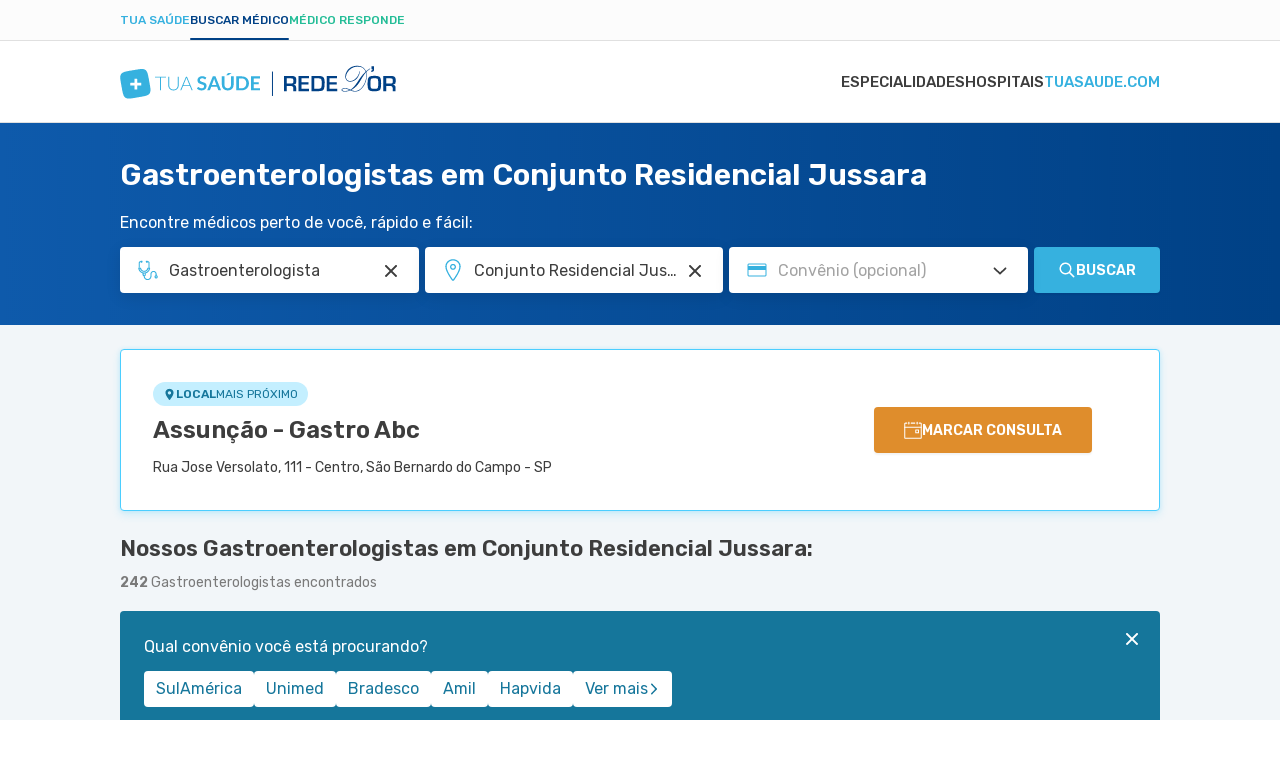

--- FILE ---
content_type: text/html; charset=utf-8
request_url: https://www.tuasaude.com/marcar-consulta/gastroenterologista/em/sao-bernardo-do-campo-conjunto-residencial-jussara/
body_size: 68757
content:
<!DOCTYPE html>
<html lang="pt-BR" class="" data-big-menu="1">

<head>
	<meta charset="UTF-8">
<meta name="viewport" content="width=device-width, initial-scale=1.0">
<meta http-equiv="X-UA-Compatible" content="IE=Edge">
<meta http-equiv="Content-Type" content="text/html; charset=UTF-8">
<meta name="format-detection" content="telephone=no">
<link rel="preconnect" href="https://static.tuasaude.com/" />
<link rel="preconnect" href="https://image.tuasaude.com/" />

	<link rel="canonical" href="https://www.tuasaude.com/marcar-consulta/gastroenterologista/em/sao-bernardo-do-campo-conjunto-residencial-jussara/">

<title>Gastroenterologistas em Conjunto Residencial Jussara - Marcar consulta</title>
	<meta name="description" content="Temos mais de 240 Gastroenterologistas em 14 unidades de saúde de Conjunto Residencial Jussara. Confira a lista de médicos completa e marque consulta facilmente!">
<link rel="shortcut icon" href="https://static.tuasaude.com/favicon.ico">

<link rel="alternate" type="application/rss+xml" title="RSS feed do TuaSaúde" href="/feed/">
<meta name="robots" content="max-image-preview:standard">

<meta name="google-site-verification" content="qVWz-RXukA3WtbmAzGbHf4ILTE-pZlB8QktFxuWUiDg">
<meta name="y_key" content="af224c5a19b76802">
<meta name="msvalidate.01" content="3E8C69C37B0951A16A22DAFEEEF764C5">

<link rel="preconnect" href="https://fonts.googleapis.com">
<link rel="preconnect" href="https://fonts.gstatic.com" crossorigin>
<link href="https://fonts.googleapis.com/css2?family=Rubik:ital,wght@0,300..600;1,300..600&display=swap" rel="stylesheet">


<link rel='stylesheet' href='https://static.tuasaude.com/resources/harmony/css/styles.min.css?v=1766069009' type='text/css' media='all'>
<meta property="fb:admins" content="806619650">
<meta property="fb:app_id" content="834437607349935"><meta property="og:site_name" content="Tua Saúde">
<meta property="og:type" content="website">
<meta property="og:image" content="">
<meta property="og:title" content="Gastroenterologistas em Conjunto Residencial Jussara - Marcar consulta">
<meta property="og:description" content="Temos mais de 240 Gastroenterologistas em 14 unidades de saúde de Conjunto Residencial Jussara. Confira a lista de médicos completa e marque consulta facilmente!">
<meta property="og:url" content="https://www.tuasaude.com/marcar-consulta/gastroenterologista/em/sao-bernardo-do-campo-conjunto-residencial-jussara/">
<meta name="twitter:card" content="summary_large_image">
<meta name="twitter:site" content="@tuasaude">
<meta name="twitter:title" content="Gastroenterologistas em Conjunto Residencial Jussara - Marcar consulta">
<meta name="twitter:description" content="Temos mais de 240 Gastroenterologistas em 14 unidades de saúde de Conjunto Residencial Jussara. Confira a lista de médicos completa e marque consulta facilmente!">
<meta name="twitter:image" content="">
<meta property="og:locale" content="pt_BR">

	<script>
				let rDorLinkBuilder={uid:null,doneBinding:null,componentName:"rdorCTA",baseUrl:"https://www.rededorsaoluiz.com.br/paciente/marcar-consulta/",init(){this.doneBinding=setInterval(()=>{var e;"undefined"!=typeof main&&(clearInterval(this.doneBinding),e=main.getPage().rdor_contentType||"page_generic",this.setLocalStorageUTM("rdor_contentType",e),this.updateIntentType(),this.handleRecreateUrl())},500)},updateIntentType(){var e,t;"medicSearcher"!==this.getLocalStorageUTM("rdor_intentType")&&(e=document.referrer.includes("tuasaude.com"),t=/tuasaude\.com\/marcar-consulta|tuasaude\.test\/marcar-consulta/.test(window.location.href),this.setLocalStorageUTM("rdor_intentType",!e&&t?"medicSearcher":"tuasaudeReader"))},getParameterByName(e,t){e=e.replace(/[\[\]]/g,"\\$&");e=new RegExp("[?&]"+e+"(=([^&#]*)|&|#|$)").exec(t);return e?e[2]?decodeURIComponent(e[2].replace(/\+/g," ")):"":null},handleRecreateUrl(){document.querySelectorAll("[data-rdor-cta]").forEach(e=>{let t=e.getAttribute("data-rdor-internal-cta-type");var a=e.getAttribute("data-rdor-external-cta-type");let r=e.getAttribute("data-rdor-content-cta-type");var n=e.getAttribute("data-rdor-loaded"),o=new URL(e.href),o=""+o.origin+o.pathname;a&&!n&&(e.setAttribute("data-rdor-loaded",!0),e.href=this.create({baseUrl:o,banner:a,content:r,data:{location:this.getParameterByName("unidadem",e.href),specialty:this.getParameterByName("especialidadem",e.href),medic:this.getParameterByName("medicom",e.href),planordsl:this.getParameterByName("planordsl",e.href),exam:this.getParameterByName("examem",e.href)}}),e.addEventListener("click",()=>{eventTracker.sendAnalytics({component:this.componentName,action:"CTAClick",infos:{}})})),e.setAttribute("data-google-interstitial","false"),t&&!n&&(e.setAttribute("data-rdor-loaded",!0),e.addEventListener("click",()=>{this.setLocalStorageUTM("rdor_internalCtaType",t),r&&this.setLocalStorageUTM("rdor_contentType",r)}))})},mapRdorParams(t){let a={email:"planordsl",phone:"phone",medic:"medicom",specialty:"especialidadem",healthPlan:"planordsl",planordsl:"planordsl",type:"type",exam:"examem"},r={};return void 0===t&&(t={}),Object.keys(a).forEach(e=>{t[e]&&(r[a[e]]=t[e])}),t.location&&(r.unidadem=t.location),r},create({baseUrl:e,banner:t,data:a,content:r}){let n=this.createUtm({campaign:t,content:r}),o=`${e||this.baseUrl}?uid=`+this.getUid();t=Object.keys(n).map(e=>e+"="+n[e]).join("&");return o+="&"+t,(a=this.mapRdorParams(a))&&(str=Object.keys(a).map(e=>e+"="+a[e]).join("&"))&&(o+="&"+str),o},createUtm({campaign:e,content:t}){var a=this.getLocalStorageUTM("rdor_internalCtaType"),r=window.location.href,r=/tuasaude\.com\/marcar-consulta|tuasaude\.test\/marcar-consulta|tuasaude\.test:3000\/marcar-consulta/.test(r),e={utm_source:"tuasaude.com",utm_medium:this.getLocalStorageUTM("rdor_intentType"),utm_campaign:e,utm_content:t||this.getLocalStorageUTM("rdor_contentType")};return r&&a&&(e.utm_term=a),e},getUid(){return this.uid||this.createUid()},createUid(){var e=Date.now().toString(36)+Math.random().toString(36).substr(2);return this.uuid=e},setLocalStorageUTM(e,t){t={value:t,time:(new Date).getTime()};try{window.localStorage.setItem(e,JSON.stringify(t))}catch{}},getLocalStorageUTM(e){let t;try{t=window.localStorage.getItem(e)}catch{return}if(!t)return"";var{value:a,time:r}=JSON.parse(t);if(48<(Date.now()-r)/36e5){try{window.localStorage.removeItem(e)}catch{return}return""}return a}};rDorLinkBuilder.init();	</script>
	
	
</head>

<body>
	<header class="header-appointment">
  
<div class="product-menu">
  <div class="container">
    <ul>
                        <li><a href="https://www.tuasaude.com/" data-type="blog" data-active="">Tua Saúde</a></li>
                                <li><a href="https://www.tuasaude.com/marcar-consulta/" data-type="find-doctor" data-active="1">Buscar médico</a></li>
                                              <li><a href="https://www.tuasaude.com/medico-responde/" data-type="doctor-answer" data-active="">Médico Responde</a></li>
                  </ul>

      </div>
</div>
  <div class="nav-header">
    <div class="container header-wrapper">
      
<nav>
    <div id="menuToggle">
        <button class="hamburger-toggle" aria-label="Abrir Menu">
            <div class="hamburger">
                <span></span>
                <span></span>
                <span></span>
            </div>
        </button>
        <div id="menu" class="hide-top">
            <ul class="navigation-menu">
                                                        <li class="">
                        <a href="https://www.tuasaude.com/marcar-consulta/especialidades/" class=" menu-link">
                            Especialidades                                                    </a>
                    </li>
                                                        <li class="">
                        <a href="https://www.tuasaude.com/marcar-consulta/hospital/" class=" menu-link">
                            Hospitais                                                    </a>
                    </li>
                                                        <li class="">
                        <a href="https://www.tuasaude.com/" class="super-special menu-link">
                            tuasaude.com                                                            
<svg 
  xmlns="http://www.w3.org/2000/svg"
  viewBox="0 0 16 14"
  width="1em"
  height="1em"
  class="icon icon-arrow-right "
  fill="currentColor"
>
  <path fill-rule="evenodd" clip-rule="evenodd" d="M9.17627 0.667893C8.78574 0.277369 8.15258 0.277369 7.76205 0.667893C7.37153 1.05842 7.37153 1.69158 7.76205 2.08211L11.6799 6H1.90583C1.35354 6 0.905826 6.44772 0.905826 7C0.905826 7.55228 1.35354 8 1.90583 8H11.6799L7.76205 11.9179C7.37153 12.3084 7.37153 12.9416 7.76205 13.3321C8.15258 13.7226 8.78574 13.7226 9.17627 13.3321L14.8013 7.70711C15.1918 7.31658 15.1918 6.68342 14.8013 6.29289L9.17627 0.667893Z"/>
</svg>
                                                    </a>
                    </li>
                            </ul>
        </div>
    </div>
</nav>      <div class="header-logo">
        <a href="https://www.tuasaude.com/marcar-consulta/" class="header-logo-link">
          
<svg 
  xmlns="http://www.w3.org/2000/svg"
  viewBox="0 0 276 34"
  width="1em"
  height="0.123em"
  class="icon icon-logo-tuasaude-rdor "
  fill="currentColor"
>
<path fill-rule="evenodd" clip-rule="evenodd" d="M29.1737 17.2007L29.1929 17.3092L29.3306 18.0687L29.3497 18.1772L29.4875 18.9405L29.5066 19.0491L29.6405 19.8161L29.6597 19.9171L29.7936 20.6917L29.8089 20.7814L29.939 21.5784L30.0729 22.4802L30.0882 22.5962L30.1762 23.3221L30.1838 23.4081L30.245 24.134L30.2527 24.2462L30.2604 24.3884L30.2757 24.916V25.1368L30.268 25.4623L30.2565 25.6643L30.2259 26.0423L30.18 26.3753L30.1035 26.7756L30.0576 26.9665L29.9925 27.1984L29.828 27.6587L29.7056 27.9243L29.541 28.2274L29.3191 28.5567L29.1776 28.74L28.9977 28.9421L28.7337 29.2002L28.5463 29.3649L28.2211 29.6118L27.9379 29.7989L27.7275 29.9224L27.6318 29.9748L27.3334 30.1282L26.9776 30.2891L26.8819 30.3302L26.7289 30.3938L26.2659 30.566L26.0211 30.6483L25.6882 30.753L25.5046 30.8092L25.1487 30.9102L24.7202 31.0187L24.2687 31.1272L23.8632 31.217L23.3811 31.318L23.0023 31.3929L22.8684 31.4191L22.4934 31.4901L22.13 31.5575L21.9654 31.5874L21.602 31.651L21.2461 31.7146L21.0701 31.7446L20.7143 31.8082L20.3585 31.8718L20.1748 31.9017L19.819 31.9616L19.4632 32.0215L19.2795 32.0514L18.9237 32.1113L18.5679 32.1749L18.3842 32.2048L18.0284 32.2647L17.6726 32.3283L17.4889 32.362L17.1331 32.4218L16.7773 32.4854L16.5936 32.5154L16.2378 32.5752L15.882 32.6351L15.6983 32.665L15.3425 32.7249L14.9867 32.7848L14.803 32.8147L14.4472 32.8746L14.0914 32.9344L13.9154 32.9644L13.5557 33.0242L13.1923 33.0841L13.0278 33.1103L12.6643 33.1664L12.2855 33.2263L12.1478 33.245L11.7652 33.3011L11.3596 33.3572L10.866 33.4171L10.4222 33.4658L9.96307 33.5069L9.59195 33.5331L9.40064 33.5443L9.05247 33.5556H8.7923H8.29874L8.13039 33.5481L8.02326 33.5406L7.633 33.5069L7.29631 33.462L7.18918 33.4433L6.94813 33.3984L6.61527 33.3198L6.22118 33.1964L5.98779 33.1066L5.6511 32.9531L5.41388 32.8222L5.21493 32.6987L4.89354 32.463L4.63337 32.2347L4.42676 32.0252L4.10919 31.6473L4.00972 31.5163L3.85285 31.2881L3.64241 30.9364L3.48555 30.637L3.32485 30.2928L3.2445 30.1057L3.12207 29.8026L3.04555 29.5931L2.8772 29.0917L2.83511 28.9533L2.80068 28.8448L2.60555 28.1451L2.58259 28.059L2.41042 27.3481L2.38746 27.2433L2.20764 26.4052L2.03929 25.5521L2.02016 25.4623L1.87477 24.6915L1.85564 24.5905L1.71408 23.8272L1.69495 23.7187L1.55721 22.9554L1.53808 22.8469L1.40034 22.0873L1.38121 21.9788L1.24347 21.2155L1.22434 21.107L1.0866 20.3437L1.06747 20.2352L0.929734 19.4756L0.910604 19.3671L0.772865 18.6038L0.753735 18.4953L0.619823 17.7282L0.600692 17.6272L0.46678 16.8527L0.451476 16.7629L0.321389 15.9659L0.187477 15.0642L0.172173 14.9482L0.0841734 14.2223L0.0765213 14.1362L0.0153043 13.4103L0.00765213 13.2981L0 13.1559L0.00382607 12.6395V12.4188L0.0114782 12.0933L0.0229564 11.8912L0.0535649 11.5133L0.0994777 11.1803L0.175999 10.7799L0.221912 10.5891L0.286955 10.3571L0.451476 9.89689L0.57391 9.63123L0.738431 9.32816L0.960342 8.99889L1.10191 8.81555L1.28173 8.6135L1.54573 8.35532L1.73321 8.19069L2.05842 7.94373L2.34155 7.75665L2.55199 7.63317L2.64764 7.58079L2.94607 7.42738L3.30189 7.26649L3.39755 7.22533L3.55441 7.16172L4.01354 6.98961L4.25841 6.90729L4.59128 6.80252L4.77493 6.7464L5.13075 6.64537L5.55927 6.53686L6.01075 6.42835L6.41631 6.33855L6.8984 6.23753L7.27718 6.16269L7.41109 6.1365L7.78604 6.06541L8.14952 5.99806L8.31404 5.96813L8.67752 5.90452L9.03334 5.84091L9.20934 5.81097L9.56516 5.74737L9.92099 5.68376L10.1046 5.65382L10.4605 5.59396L10.8163 5.53409L10.9999 5.50416L11.3558 5.44429L11.7116 5.38068L11.8952 5.35075L12.2511 5.29088L12.6069 5.22727L12.7905 5.1936L13.1464 5.13373L13.5022 5.07012L13.6858 5.04019L14.0417 4.98032L14.3975 4.92045L14.5811 4.89052L14.937 4.83065L15.2928 4.77079L15.4764 4.74085L15.8323 4.68099L16.1881 4.62112L16.3641 4.59119L16.7237 4.53132L17.0872 4.47145L17.2517 4.44526L17.619 4.38914L17.994 4.32927L18.1317 4.31056L18.5143 4.25443L18.9199 4.19831L19.4135 4.13844L19.8573 4.0898L20.3164 4.04864L20.6875 4.02245L20.8788 4.01123L21.227 4H21.4872H21.9807L22.1491 4.00748L22.2562 4.01497L22.6465 4.04864L22.9832 4.09354L23.0903 4.11225L23.3313 4.15715L23.6642 4.23573L24.0583 4.3592L24.2917 4.449L24.6284 4.60241L24.8656 4.73337L25.0646 4.85685L25.3859 5.09257L25.6461 5.32081L25.8527 5.53035L26.1703 5.90826L26.2698 6.03922L26.4266 6.26746L26.6371 6.61918L26.7939 6.91851L26.9546 7.26275L27.035 7.44983L27.1574 7.75291L27.2339 7.96244L27.4023 8.46383L27.4444 8.60227L27.4788 8.71078L27.6739 9.41047L27.6969 9.49653L27.8691 10.2075L27.892 10.3122L28.0718 11.1504L28.2402 12.0035L28.2593 12.0933L28.4047 12.864L28.4238 12.9651L28.5654 13.7284L28.5845 13.8369L28.7223 14.6002L28.7414 14.7087L28.8791 15.4683L28.8983 15.5768L29.036 16.3401L29.1929 17.2119L29.1737 17.2007ZM14.187 17.8442V13.9753C14.187 13.9005 14.2483 13.8406 14.321 13.8406H16.7773C16.85 13.8406 16.9112 13.9005 16.9112 13.9753V17.8442H20.8674C20.9439 17.8442 21.0051 17.9041 21.0051 17.9752V20.3773C21.0051 20.4484 20.9439 20.5083 20.8674 20.5083H16.9112V24.3772C16.9112 24.452 16.85 24.5119 16.7773 24.5119H14.321C14.2483 24.5119 14.187 24.452 14.187 24.3772V20.5083H10.2309C10.1544 20.5083 10.0932 20.4484 10.0932 20.3773V17.9752C10.0932 17.9041 10.1544 17.8442 10.2309 17.8442H14.187Z" fill="#36B1DF"/>
<path d="M45.7513 11.6597V12.4978H40.8577V25.2831H39.8553V12.4978H34.9312V11.6597H45.7513Z" fill="#36B1DF"/>
<path d="M53.3118 24.5797C53.9813 24.5797 54.5782 24.4674 55.11 24.2392C55.638 24.011 56.0857 23.6967 56.453 23.2926C56.8203 22.8885 57.0996 22.4133 57.2947 21.8632C57.4899 21.3132 57.5855 20.722 57.5855 20.0859V11.6597H58.5879V20.0859C58.5879 20.838 58.4655 21.5377 58.2245 22.1888C57.9834 22.8398 57.6314 23.4086 57.1761 23.8912C56.7208 24.3739 56.166 24.7556 55.5118 25.0324C54.8575 25.3093 54.1267 25.4478 53.3118 25.4478C52.4968 25.4478 51.7661 25.3093 51.1118 25.0324C50.4575 24.7556 49.9028 24.3776 49.4475 23.8912C48.9922 23.4086 48.6402 22.8398 48.3991 22.1888C48.1543 21.5377 48.0356 20.8343 48.0356 20.0859V11.6597H49.0496V20.0747C49.0496 20.7108 49.1452 21.302 49.3403 21.852C49.5355 22.402 49.8148 22.8772 50.1782 23.2813C50.5417 23.6854 50.9894 24.0035 51.5174 24.2355C52.0454 24.4674 52.6461 24.5834 53.3156 24.5834L53.3118 24.5797Z" fill="#36B1DF"/>
<path d="M72.5428 25.2828H71.7661C71.6743 25.2828 71.5977 25.2604 71.5403 25.2117C71.483 25.1631 71.437 25.0995 71.4026 25.0246L69.7574 21.0659H62.9164L61.2827 25.0246C61.2559 25.0957 61.21 25.1556 61.1449 25.208C61.0799 25.2604 60.9995 25.2866 60.9077 25.2866H60.1387L65.8395 11.6631H66.8419L72.5428 25.2866V25.2828ZM63.2187 20.3326H69.459L66.6124 13.4479C66.5665 13.3394 66.5205 13.2159 66.4746 13.0774C66.4287 12.939 66.3828 12.7931 66.3369 12.6397C66.291 12.7931 66.2451 12.939 66.1992 13.0774C66.1532 13.2159 66.1073 13.3431 66.0614 13.4591L63.2148 20.3326H63.2187Z" fill="#36B1DF"/>
<path d="M85.5467 13.8931C85.474 14.0353 85.3898 14.1325 85.2941 14.1924C85.1985 14.2485 85.0875 14.2785 84.9536 14.2785C84.8197 14.2785 84.6743 14.2298 84.5098 14.1288C84.3453 14.0278 84.1502 13.9193 83.9282 13.7958C83.7063 13.6723 83.4423 13.5638 83.1477 13.4628C82.8493 13.3618 82.4973 13.3131 82.0879 13.3131C81.7206 13.3131 81.3992 13.358 81.1276 13.4441C80.8559 13.5301 80.6263 13.6499 80.4389 13.8033C80.2514 13.9567 80.1137 14.1438 80.0218 14.357C79.93 14.5741 79.8841 14.8098 79.8841 15.0642C79.8841 15.3897 79.9759 15.6629 80.1634 15.8836C80.3509 16.1007 80.5957 16.2877 80.9057 16.4412C81.2156 16.5946 81.5637 16.733 81.9578 16.8565C82.3519 16.98 82.7536 17.1072 83.163 17.2456C83.5724 17.3841 83.9742 17.545 84.3682 17.7283C84.7623 17.9116 85.1143 18.1436 85.4204 18.4205C85.7265 18.7011 85.9752 19.0416 86.1627 19.4457C86.3501 19.8498 86.442 20.34 86.442 20.92C86.442 21.5486 86.331 22.136 86.1129 22.686C85.8948 23.2361 85.5734 23.715 85.1488 24.1191C84.7241 24.5269 84.2075 24.8487 83.5992 25.0807C82.9909 25.3127 82.2907 25.4324 81.5025 25.4324C81.051 25.4324 80.6034 25.3875 80.1634 25.3015C79.7234 25.2154 79.3025 25.0919 78.897 24.931C78.4914 24.7701 78.1165 24.5793 77.7645 24.3548C77.4125 24.1303 77.0987 23.8796 76.8232 23.6027L77.5923 22.3605C77.665 22.2707 77.753 22.1959 77.8525 22.136C77.9519 22.0761 78.0667 22.0462 78.193 22.0462C78.3575 22.0462 78.5335 22.1136 78.7248 22.2445C78.9161 22.3755 79.138 22.5214 79.3982 22.6823C79.6584 22.8432 79.9644 22.9891 80.3126 23.1201C80.6646 23.251 81.0855 23.3184 81.579 23.3184C82.3328 23.3184 82.9182 23.1425 83.3314 22.7945C83.7446 22.4466 83.9512 21.9414 83.9512 21.2866C83.9512 20.92 83.8555 20.6206 83.6719 20.3924C83.4844 20.1604 83.2357 19.9658 82.9296 19.8087C82.6197 19.6515 82.2716 19.5168 81.8775 19.4083C81.4834 19.2998 81.0817 19.1801 80.6761 19.0529C80.2705 18.9256 79.8688 18.7722 79.4747 18.5889C79.0806 18.4093 78.7286 18.1736 78.4225 17.8854C78.1126 17.5973 77.8678 17.2344 77.6803 16.8041C77.4928 16.3701 77.401 15.835 77.401 15.1989C77.401 14.6938 77.5043 14.1961 77.7109 13.7172C77.9175 13.2345 78.2198 12.808 78.6177 12.4376C79.0156 12.0671 79.5015 11.7678 80.0792 11.5433C80.657 11.3188 81.315 11.2065 82.0573 11.2065C82.899 11.2065 83.6719 11.3338 84.3797 11.5919C85.0875 11.8501 85.6921 12.2093 86.1894 12.6695L85.539 13.8931H85.5467Z" fill="#36B1DF"/>
<path d="M100.993 25.2829H98.9456C98.716 25.2829 98.5286 25.2268 98.3793 25.1145C98.2301 25.0023 98.123 24.8638 98.058 24.6955L96.9943 21.8555H91.0983L90.0347 24.6955C89.9811 24.8414 89.8778 24.9761 89.7248 25.0996C89.5717 25.223 89.3804 25.2829 89.1585 25.2829H87.1001L92.6938 11.3601H95.4027L100.996 25.2829H100.993ZM91.7794 20.0258H96.3171L94.5839 15.3936C94.5035 15.1878 94.4194 14.9446 94.3237 14.6678C94.2281 14.3871 94.1362 14.0841 94.0444 13.7585C93.9526 14.0841 93.8608 14.3909 93.7728 14.6715C93.6848 14.9521 93.5968 15.2028 93.5126 15.4124L91.7794 20.0258Z" fill="#36B1DF"/>
<path d="M107.696 23.1948C108.208 23.1948 108.668 23.1125 109.069 22.9441C109.471 22.7758 109.815 22.5438 110.095 22.2407C110.374 21.9376 110.588 21.5747 110.734 21.1444C110.879 20.7141 110.956 20.2314 110.956 19.7001V11.3599H113.603V19.6964C113.603 20.5233 113.465 21.2903 113.194 21.9938C112.922 22.6972 112.528 23.3033 112.015 23.8122C111.503 24.3211 110.883 24.7214 110.156 25.0058C109.429 25.2902 108.606 25.4361 107.696 25.4361C106.785 25.4361 105.963 25.2939 105.236 25.0058C104.509 24.7214 103.889 24.3211 103.38 23.8122C102.871 23.3033 102.481 22.6934 102.209 21.9938C101.938 21.2903 101.8 20.527 101.8 19.6964V11.3599H104.447V19.6889C104.447 20.2202 104.52 20.7029 104.669 21.1332C104.819 21.5635 105.029 21.9301 105.304 22.237C105.58 22.54 105.92 22.7795 106.322 22.9441C106.724 23.1125 107.183 23.1948 107.696 23.1948ZM111.487 8.04102L108.572 10.1214C108.499 10.1738 108.434 10.2149 108.369 10.2449C108.308 10.2785 108.243 10.301 108.182 10.3234C108.12 10.3422 108.055 10.3571 107.987 10.3609C107.918 10.3683 107.837 10.3721 107.746 10.3721H105.836L107.765 8.42641C107.845 8.34783 107.918 8.28423 107.987 8.23558C108.055 8.1832 108.124 8.14578 108.197 8.11585C108.27 8.08592 108.35 8.06721 108.442 8.05972C108.534 8.0485 108.645 8.04476 108.779 8.04476H111.487V8.04102Z" fill="#36B1DF"/>
<path d="M128.942 18.3231C128.942 19.3446 128.766 20.28 128.422 21.1331C128.078 21.9862 127.584 22.7234 126.957 23.337C126.325 23.9544 125.568 24.4296 124.684 24.7701C123.796 25.1105 122.817 25.2789 121.742 25.2789H116.309V11.3599H121.742C122.817 11.3599 123.8 11.532 124.684 11.8762C125.571 12.2205 126.329 12.6994 126.957 13.3093C127.584 13.9192 128.074 14.6563 128.422 15.5094C128.77 16.3625 128.942 17.3017 128.942 18.3194V18.3231ZM126.233 18.3231C126.233 17.5598 126.126 16.8751 125.92 16.269C125.713 15.6628 125.411 15.1502 125.024 14.7274C124.638 14.3083 124.167 13.9865 123.613 13.7583C123.058 13.5338 122.434 13.4215 121.738 13.4215H118.972V23.221H121.738C122.434 23.221 123.058 23.1087 123.613 22.8842C124.167 22.6597 124.638 22.338 125.024 21.9152C125.411 21.4961 125.709 20.9797 125.92 20.3736C126.13 19.7674 126.233 19.0827 126.233 18.3194V18.3231Z" fill="#36B1DF"/>
<path d="M140 11.3599V13.4215H133.691V17.2829H138.661V19.2773H133.691V23.2135H140V25.2827H131.02V11.3599H140Z" fill="#36B1DF"/>
<line x1="152.5" y1="6.57593" x2="152.5" y2="30.9795" stroke="#004186"/>
<path d="M209.703 13.357V17.2995H216.85V19.4179H209.703V23.7257H217.305V26.1412H206.824V10.9416H217.237V13.357H209.703ZM194.437 23.7257H198.55C199.938 23.7257 200.839 23.4077 201.244 22.7717C201.652 22.133 201.858 20.7268 201.858 18.5558C201.858 16.3848 201.676 14.8814 201.31 14.2717C200.941 13.6593 200.08 13.357 198.729 13.357H194.437V23.7257ZM191.558 26.1412V10.9416H199.029C201.157 10.9416 202.648 11.4042 203.501 12.332C204.354 13.2624 204.781 14.8893 204.781 17.2128C204.781 21.0028 204.438 23.4419 203.754 24.5221C203.069 25.605 201.523 26.1438 199.119 26.1438H191.561L191.558 26.1412ZM181.531 13.3544V17.2969H188.678V19.4153H181.531V23.7231H189.136V26.1385H178.652V10.9416H189.065V13.357H181.531V13.3544ZM166.878 18.5979H171.031C172.016 18.5979 172.672 18.4192 172.996 18.067C173.32 17.7148 173.48 17.0025 173.48 15.9406C173.48 14.8788 173.341 14.1481 173.062 13.8327C172.782 13.5173 172.174 13.357 171.234 13.357H166.878V18.5979ZM266.45 18.5979H270.602C271.587 18.5979 272.243 18.4192 272.567 18.067C272.891 17.7148 273.051 17.0025 273.051 15.9406C273.051 14.8788 272.912 14.1481 272.633 13.8327C272.354 13.5173 271.745 13.357 270.805 13.357H266.452V18.5979H266.45ZM263.571 26.1412V10.9416H271.069C272.93 10.9416 274.213 11.2649 274.916 11.9088C275.619 12.5554 275.969 13.725 275.969 15.4176C275.969 16.9526 275.795 18.0039 275.445 18.569C275.095 19.1314 274.376 19.5231 273.288 19.7359V19.8385C274.971 19.941 275.811 20.924 275.811 22.7848V26.1385H272.933V23.363C272.933 21.7939 272.161 21.0107 270.61 21.0107H266.447V26.1385H263.569L263.571 26.1412ZM254.605 13.286C252.656 13.286 251.521 13.5357 251.192 14.0351C250.865 14.5319 250.702 16.2534 250.702 19.205C250.702 21.3865 250.891 22.7033 251.276 23.1475C251.66 23.5917 252.795 23.8151 254.67 23.8151C256.545 23.8151 257.549 23.5654 257.904 23.0634C258.262 22.5614 258.441 21.0422 258.441 18.5006C258.441 15.959 258.27 14.4478 257.931 13.9799C257.591 13.5173 256.485 13.286 254.605 13.286ZM254.826 10.8233C257.593 10.8233 259.374 11.2833 260.169 12.1979C260.964 13.1126 261.364 15.16 261.364 18.3429C261.364 21.8228 260.964 24.0149 260.166 24.919C259.368 25.8232 257.43 26.2752 254.36 26.2752C251.592 26.2752 249.809 25.8258 248.998 24.9348C248.187 24.0411 247.781 22.0752 247.781 19.0316C247.781 15.415 248.182 13.1415 248.977 12.2137C249.772 11.2859 251.724 10.8233 254.831 10.8233H254.826ZM254.294 1.31401V4.10529C254.294 5.95826 253.496 6.88869 251.897 6.88869C251.811 6.88869 251.65 6.88343 251.418 6.88081V5.62446C252.248 5.62446 252.664 5.26176 252.664 4.53897L252.677 4.18414H251.61V1.31927H254.294V1.31401ZM229.969 25.0504C228.105 24.1673 226.454 23.7205 225.018 23.7205C224.244 23.7205 223.615 23.8335 223.128 24.0517C222.643 24.2777 222.401 24.5589 222.401 24.9032C222.401 25.2475 222.659 25.5104 223.175 25.7233C223.686 25.9414 224.336 26.0492 225.126 26.0492C226.68 26.0492 228.297 25.718 229.969 25.0452V25.0504ZM231.346 25.0636C232.616 25.697 233.901 26.015 235.196 26.015C237.174 26.015 238.986 25.3133 240.637 23.9018C242.954 21.9411 244.632 19.2576 245.68 15.8539C246.265 13.9431 246.557 12.169 246.557 10.5394C246.557 9.51176 246.417 8.46569 246.133 7.39859C245.306 8.35004 244.558 9.32252 243.887 10.3081C243.215 11.299 242.257 12.8392 241.006 14.9471C239.747 17.0787 238.688 18.6715 237.835 19.7307C236.985 20.7899 235.936 21.8228 234.68 22.8269C233.998 23.3657 232.884 24.1121 231.341 25.0636H231.346ZM246.512 7.03062C246.852 8.1976 247.023 9.34355 247.023 10.4711C247.023 12.2321 246.733 14.0745 246.162 15.9985C245.072 19.6334 243.286 22.4799 240.792 24.5405C239.162 25.8994 237.293 26.5775 235.186 26.5775C234.449 26.5775 233.782 26.5013 233.187 26.3593C232.595 26.2095 231.741 25.902 230.633 25.4315C228.645 26.22 226.796 26.6169 225.095 26.6169C224.257 26.6169 223.552 26.517 222.972 26.3225C222.622 26.2095 222.322 26.015 222.08 25.7338C221.837 25.4526 221.719 25.1687 221.719 24.8875C221.719 24.3487 222.024 23.915 222.627 23.597C223.23 23.2763 224.052 23.1212 225.079 23.1212C226.696 23.1212 228.547 23.66 230.633 24.7377C231.997 23.8283 233.277 22.6876 234.475 21.3024C235.223 20.4325 235.834 19.6676 236.297 19.0079C236.766 18.3429 237.969 16.5452 239.905 13.6041C241.417 11.3411 243.399 9.04129 245.851 6.70208C245.293 5.42471 244.658 4.44435 243.942 3.75573C242.47 2.32066 240.49 1.60575 237.996 1.60575C234.717 1.60575 231.944 2.69651 229.674 4.87802C228.544 5.95563 227.662 7.14627 227.025 8.4578C226.44 9.66157 226.148 10.8575 226.148 12.0612C226.148 13.265 226.53 14.2349 227.299 14.9813C228.026 15.6883 229.024 16.0458 230.293 16.0458C232.05 16.0458 233.738 15.3808 235.352 14.0456C237.551 12.2216 239.068 9.6458 239.905 6.31046L240.255 6.42348C239.921 8.56819 239.207 10.4606 238.117 12.1033C237.008 13.7696 235.634 15.0102 233.998 15.8197C232.832 16.3953 231.618 16.6845 230.369 16.6845C228.713 16.6845 227.446 16.1404 226.569 15.0496C225.79 14.085 225.403 12.8997 225.403 11.5014C225.403 9.71414 225.935 7.9663 226.993 6.25001C228.084 4.50217 229.524 3.15384 231.315 2.19976C233.106 1.25356 235.099 0.777832 237.298 0.777832C240.226 0.777832 242.533 1.62415 244.232 3.30891C244.94 4.00542 245.609 5.00155 246.246 6.29206C247.655 5.06989 248.998 4.11055 250.267 3.40879L250.386 3.87137C249.219 4.59153 247.929 5.64549 246.515 7.02273L246.512 7.03062ZM164 26.1412V10.9416H171.497C173.359 10.9416 174.642 11.2649 175.345 11.9088C176.048 12.5554 176.398 13.725 176.398 15.4176C176.398 16.9526 176.224 18.0039 175.874 18.569C175.524 19.1314 174.805 19.5231 173.717 19.7359V19.8385C175.4 19.941 176.24 20.924 176.24 22.7848V26.1385H173.362V23.363C173.362 21.7939 172.59 21.0107 171.039 21.0107H166.878V26.1385H164V26.1412Z" fill="#004186"/>
</svg>        </a>
      </div>
    </div>
  </div>
</header>

	
<header class="find-doctor-search-header">
  <div class="container">
		<h1 class="title">Gastroenterologistas em Conjunto Residencial Jussara</h1>

    <span class="subtitle">Encontre médicos perto de você, rápido e fácil:</span>

    
  <button class="fake-form-find-doctor">
    
<svg 
  xmlns="http://www.w3.org/2000/svg"
  viewBox="0 0 24 24"
  width="1em"
  height="1em"
  class="icon icon-search "
  fill="currentColor"
>
  <path d="M9.369 2.041A8.016 8.016 0 0 0 2.82 6.54a7.885 7.885 0 0 0-.657 4.968c.403 2.087 1.686 3.995 3.477 5.171 1.12.735 2.392 1.162 3.833 1.286 1.629.141 3.501-.364 4.956-1.337.237-.158.447-.295.466-.303.019-.008 1.288 1.238 2.82 2.768 2.91 2.908 2.951 2.945 3.285 2.945.441 0 1.042-.599 1.039-1.036-.002-.337-.036-.375-2.941-3.282-1.528-1.53-2.778-2.793-2.778-2.809 0-.015.137-.231.304-.479a7.864 7.864 0 0 0 1.331-3.892 7.94 7.94 0 0 0-2.308-6.168c-1.637-1.648-3.979-2.518-6.278-2.331m1.951 2.092c1.586.378 2.898 1.301 3.768 2.651.325.506.67 1.36.811 2.016.091.416.124 1.493.063 1.983-.16 1.268-.723 2.433-1.64 3.39a5.469 5.469 0 0 1-1.52 1.142c-.905.465-1.589.642-2.602.673-.595.018-.774.008-1.195-.064-1.306-.222-2.31-.743-3.246-1.681-.878-.882-1.372-1.785-1.646-3.008-.081-.36-.093-.523-.093-1.235 0-.878.036-1.144.246-1.815a6.022 6.022 0 0 1 3.657-3.826c.781-.288 1.23-.358 2.197-.34.661.012.844.029 1.2.114" fill-rule="evenodd"/>
</svg>
    <span class="info-wrapper">
      <span class="primary-info">Gastroenterologista</span>
              <span class="secondary-info">
                      <span>Conjunto Residencial Jussara</span>
                            </span>
          </span>
  </button>

<form 
  class="form-find-doctor" 
  data-type="" 
  data-modal  >
      <button type="button" class="modal-close">
      
<svg 
  xmlns="http://www.w3.org/2000/svg"
  viewBox="0 0 24 24"
  width="1em"
  height="1em"
  class="icon icon-close "
  fill="currentColor"
>
  <path d="M17.773 4.8a1.448 1.448 0 0 0-.3.102c-.073.036-1.334 1.266-2.803 2.732L12 10.299 9.33 7.634C6.36 4.671 6.538 4.82 5.98 4.82c-.832 0-1.386.813-1.095 1.608.08.22.224.372 2.749 2.902L10.299 12l-2.626 2.63c-1.862 1.866-2.651 2.682-2.715 2.81a1.35 1.35 0 0 0-.057.924c.099.297.438.636.735.735.279.092.673.068.924-.057.128-.064.944-.853 2.81-2.715L12 13.701l2.63 2.626c1.866 1.862 2.682 2.651 2.81 2.715.251.125.645.149.924.057.297-.099.636-.438.735-.735a1.35 1.35 0 0 0-.057-.924c-.064-.128-.853-.944-2.715-2.81L13.701 12l2.685-2.69c2.974-2.981 2.836-2.817 2.832-3.35a1.204 1.204 0 0 0-1.445-1.16" fill-rule="evenodd"/>
</svg>
    </button>
    <span class="modal-title">
      Faça uma nova pesquisa
    </span>
  
  <div class="form-wrapper">
    <!-- Specialty -->
    <div class="specialty-block">
      
<div class="input-search " >
  <div class="input-icon">
    
<svg 
  xmlns="http://www.w3.org/2000/svg"
  viewBox="0 0 24 25"
  width="1em"
  height="1em"
  class="icon icon-specialty "
  fill="currentColor"
>
  <path d="M5.21064 4.99801C5.40893 4.99801 5.60372 4.94595 5.77543 4.84704C5.94715 4.74813 6.08975 4.60587 6.1889 4.43455C6.28804 4.26324 6.34024 4.0689 6.34024 3.87108C6.34024 3.67326 6.28805 3.47892 6.18892 3.3076C6.08978 3.13628 5.94718 2.99401 5.77547 2.8951C5.60375 2.79619 5.40896 2.74411 5.21068 2.74411C5.0124 2.74411 4.81761 2.79618 4.64589 2.89509C4.47417 2.994 4.33158 3.13627 4.23244 3.30758H4.08107C3.6317 3.30758 3.20074 3.48568 2.88298 3.8027C2.56523 4.11971 2.38672 4.54968 2.38672 4.99801V10.0693H3.51629V4.99801C3.51629 4.84857 3.57579 4.70524 3.68171 4.59957C3.78763 4.4939 3.93128 4.43453 4.08107 4.43453H4.23244C4.33157 4.60585 4.47416 4.74811 4.64587 4.84702C4.81758 4.94593 5.01237 4.998 5.21064 4.99801Z" />
  <path fill-rule="evenodd" clip-rule="evenodd" d="M4.1726 10.0693H2.38788C2.31436 10.0674 2.24125 10.0808 2.17327 10.1088C2.10529 10.1368 2.04394 10.1787 1.99317 10.2318C1.94241 10.2848 1.90336 10.348 1.87854 10.417C1.85372 10.4861 1.84368 10.5596 1.84907 10.6328C1.96353 11.88 2.45404 13.0634 3.25596 14.027C4.05788 14.9906 5.1336 15.6892 6.34137 16.0308V17.3945C6.34119 17.7442 6.44973 18.0853 6.65203 18.3709C6.85434 18.6565 7.14045 18.8725 7.47094 18.9891C7.47693 20.0725 7.91408 21.1093 8.68622 21.8712C9.45836 22.633 10.5022 23.0577 11.5882 23.0517C12.6742 23.0458 13.7133 22.6096 14.477 21.8393C15.2407 21.0689 15.6663 20.0275 15.6603 18.944V16.6901C15.6603 16.1297 15.8835 15.5922 16.2807 15.196C16.6778 14.7997 17.2165 14.5771 17.7783 14.5771C18.34 14.5771 18.8787 14.7997 19.2759 15.196C19.6731 15.5922 19.8962 16.1297 19.8962 16.6901V18.0537C19.5194 18.1866 19.2018 18.4482 18.9995 18.7921C18.7973 19.1361 18.7234 19.5403 18.791 19.9333C18.8586 20.3263 19.0633 20.6829 19.3689 20.9399C19.6745 21.1969 20.0613 21.3379 20.461 21.3379C20.8607 21.3379 21.2475 21.1969 21.5531 20.9399C21.8587 20.6829 22.0634 20.3263 22.1309 19.9333C22.1985 19.5403 22.1247 19.1361 21.9224 18.7921C21.7202 18.4482 21.4026 18.1866 21.0258 18.0537V16.6901C21.0258 15.8308 20.6836 15.0067 20.0746 14.3991C19.4656 13.7915 18.6396 13.4501 17.7783 13.4501C16.917 13.4501 16.091 13.7915 15.4819 14.3991C14.8729 15.0067 14.5307 15.8308 14.5307 16.6901V18.944C14.5367 19.7286 14.2301 20.4834 13.6783 21.0424C13.1264 21.6014 12.3746 21.9188 11.5882 21.9248C10.8018 21.9308 10.0453 21.6248 9.48495 21.0743C8.92464 20.5237 8.6065 19.7737 8.60051 18.9891C8.931 18.8725 9.21711 18.6565 9.41942 18.3709C9.62172 18.0853 9.73026 17.7442 9.73008 17.3945V16.032C10.9382 15.6906 12.0142 14.9919 12.8162 14.028C13.6181 13.0641 14.1084 11.8803 14.2224 10.6328C14.2278 10.5596 14.2177 10.4861 14.1929 10.417C14.1681 10.348 14.129 10.2848 14.0783 10.2318C14.0275 10.1787 13.9662 10.1368 13.8982 10.1088C13.8302 10.0808 13.7571 10.0674 13.6836 10.0693V4.99801C13.6836 4.54968 13.5051 4.11972 13.1873 3.8027C12.8696 3.48568 12.4386 3.30759 11.9892 3.30759H11.8379C11.7135 3.09274 11.5216 2.92483 11.2919 2.82989C11.0622 2.73496 10.8075 2.7183 10.5673 2.78251C10.3271 2.84672 10.1148 2.9882 9.96347 3.18502C9.8121 3.38183 9.73005 3.62298 9.73005 3.87106C9.73005 4.11914 9.8121 4.36029 9.96347 4.5571C10.1148 4.75392 10.3271 4.8954 10.5673 4.95961C10.8075 5.02382 11.0622 5.00716 11.2919 4.91223C11.5216 4.81729 11.7135 4.64938 11.8379 4.43453H11.9892C12.139 4.43453 12.2827 4.4939 12.3886 4.59957C12.4945 4.70524 12.554 4.84857 12.554 4.99801V10.0693H11.8989C11.5871 10.0693 11.3397 10.3228 11.2855 10.6305C11.1526 11.3943 10.7538 12.0867 10.1593 12.5858C9.56475 13.0849 8.81271 13.3585 8.03572 13.3585C7.25874 13.3585 6.5067 13.0849 5.91217 12.5858C5.31765 12.0867 4.9188 11.3943 4.78595 10.6305C4.73286 10.3228 4.48436 10.0693 4.1726 10.0693ZM12.3168 11.1962H12.9923C12.7373 12.3175 12.1079 13.319 11.2074 14.0364C10.3069 14.7538 9.1887 15.1446 8.03629 15.1446C6.88388 15.1446 5.76569 14.7538 4.86517 14.0364C3.96465 13.319 3.33528 12.3175 3.0803 11.1962H3.75466C4.00429 12.139 4.55958 12.973 5.33396 13.568C6.10835 14.163 7.0583 14.4856 8.03572 14.4856C9.01315 14.4856 9.9631 14.163 10.7375 13.568C11.5119 12.973 12.0672 12.139 12.3168 11.1962ZM20.461 19.0849C20.6108 19.0849 20.7544 19.1442 20.8604 19.2499C20.9663 19.3556 21.0258 19.4989 21.0258 19.6484C21.0258 19.7978 20.9663 19.9411 20.8604 20.0468C20.7544 20.1525 20.6108 20.2118 20.461 20.2118C20.3112 20.2118 20.1675 20.1525 20.0616 20.0468C19.9557 19.9411 19.8962 19.7978 19.8962 19.6484C19.8962 19.4989 19.9557 19.3556 20.0616 19.2499C20.1675 19.1442 20.3112 19.0849 20.461 19.0849ZM8.60051 16.2675V17.3945C8.60051 17.5439 8.54101 17.6872 8.43509 17.7929C8.32917 17.8986 8.18552 17.9579 8.03572 17.9579C7.88593 17.9579 7.74228 17.8986 7.63636 17.7929C7.53044 17.6872 7.47094 17.5439 7.47094 17.3945V16.2675H8.60051Z" />
</svg>
  </div>
  <button 
      class="input-right-icon"  
      type="button" 
      aria-label="Pesquisar por Especialidade ou Nome do médico"
      tabindex="-1"
    >
    
<svg 
  xmlns="http://www.w3.org/2000/svg"
  viewBox="0 0 24 24"
  width="1em"
  height="1em"
  class="icon icon-close clear-input"
  fill="currentColor"
>
  <path d="M17.773 4.8a1.448 1.448 0 0 0-.3.102c-.073.036-1.334 1.266-2.803 2.732L12 10.299 9.33 7.634C6.36 4.671 6.538 4.82 5.98 4.82c-.832 0-1.386.813-1.095 1.608.08.22.224.372 2.749 2.902L10.299 12l-2.626 2.63c-1.862 1.866-2.651 2.682-2.715 2.81a1.35 1.35 0 0 0-.057.924c.099.297.438.636.735.735.279.092.673.068.924-.057.128-.064.944-.853 2.81-2.715L12 13.701l2.63 2.626c1.866 1.862 2.682 2.651 2.81 2.715.251.125.645.149.924.057.297-.099.636-.438.735-.735a1.35 1.35 0 0 0-.057-.924c-.064-.128-.853-.944-2.715-2.81L13.701 12l2.685-2.69c2.974-2.981 2.836-2.817 2.832-3.35a1.204 1.204 0 0 0-1.445-1.16" fill-rule="evenodd"/>
</svg>
  </button>
  <input 
     
    class="input" 
    id="specialty" 
    type="text" 
    placeholder="Especialidade ou Nome do médico" 
    data-url="busca-assunto" 
    autocomplete="off" 
    value="Gastroenterologista" 
    data-slug-value="gastroenterologista" 
    data-type="specialty"
    tabindex="0"
  >
  <div class="auto-complete custom-scrollbar">
    
    
          <div class="auto-complete-title">
        Especialistas mais buscados      </div>
       
    <ul class="auto-complete-items">
                      <li 
          data-slug="endocrinologista" 
          data-value="Endocrinologista" 
          class="auto-complete-item "
        >
          <div class="auto-complete-logo">
            
<svg 
  xmlns="http://www.w3.org/2000/svg"
  viewBox="0 0 24 25"
  width="1em"
  height="1em"
  class="icon icon-specialty "
  fill="currentColor"
>
  <path d="M5.21064 4.99801C5.40893 4.99801 5.60372 4.94595 5.77543 4.84704C5.94715 4.74813 6.08975 4.60587 6.1889 4.43455C6.28804 4.26324 6.34024 4.0689 6.34024 3.87108C6.34024 3.67326 6.28805 3.47892 6.18892 3.3076C6.08978 3.13628 5.94718 2.99401 5.77547 2.8951C5.60375 2.79619 5.40896 2.74411 5.21068 2.74411C5.0124 2.74411 4.81761 2.79618 4.64589 2.89509C4.47417 2.994 4.33158 3.13627 4.23244 3.30758H4.08107C3.6317 3.30758 3.20074 3.48568 2.88298 3.8027C2.56523 4.11971 2.38672 4.54968 2.38672 4.99801V10.0693H3.51629V4.99801C3.51629 4.84857 3.57579 4.70524 3.68171 4.59957C3.78763 4.4939 3.93128 4.43453 4.08107 4.43453H4.23244C4.33157 4.60585 4.47416 4.74811 4.64587 4.84702C4.81758 4.94593 5.01237 4.998 5.21064 4.99801Z" />
  <path fill-rule="evenodd" clip-rule="evenodd" d="M4.1726 10.0693H2.38788C2.31436 10.0674 2.24125 10.0808 2.17327 10.1088C2.10529 10.1368 2.04394 10.1787 1.99317 10.2318C1.94241 10.2848 1.90336 10.348 1.87854 10.417C1.85372 10.4861 1.84368 10.5596 1.84907 10.6328C1.96353 11.88 2.45404 13.0634 3.25596 14.027C4.05788 14.9906 5.1336 15.6892 6.34137 16.0308V17.3945C6.34119 17.7442 6.44973 18.0853 6.65203 18.3709C6.85434 18.6565 7.14045 18.8725 7.47094 18.9891C7.47693 20.0725 7.91408 21.1093 8.68622 21.8712C9.45836 22.633 10.5022 23.0577 11.5882 23.0517C12.6742 23.0458 13.7133 22.6096 14.477 21.8393C15.2407 21.0689 15.6663 20.0275 15.6603 18.944V16.6901C15.6603 16.1297 15.8835 15.5922 16.2807 15.196C16.6778 14.7997 17.2165 14.5771 17.7783 14.5771C18.34 14.5771 18.8787 14.7997 19.2759 15.196C19.6731 15.5922 19.8962 16.1297 19.8962 16.6901V18.0537C19.5194 18.1866 19.2018 18.4482 18.9995 18.7921C18.7973 19.1361 18.7234 19.5403 18.791 19.9333C18.8586 20.3263 19.0633 20.6829 19.3689 20.9399C19.6745 21.1969 20.0613 21.3379 20.461 21.3379C20.8607 21.3379 21.2475 21.1969 21.5531 20.9399C21.8587 20.6829 22.0634 20.3263 22.1309 19.9333C22.1985 19.5403 22.1247 19.1361 21.9224 18.7921C21.7202 18.4482 21.4026 18.1866 21.0258 18.0537V16.6901C21.0258 15.8308 20.6836 15.0067 20.0746 14.3991C19.4656 13.7915 18.6396 13.4501 17.7783 13.4501C16.917 13.4501 16.091 13.7915 15.4819 14.3991C14.8729 15.0067 14.5307 15.8308 14.5307 16.6901V18.944C14.5367 19.7286 14.2301 20.4834 13.6783 21.0424C13.1264 21.6014 12.3746 21.9188 11.5882 21.9248C10.8018 21.9308 10.0453 21.6248 9.48495 21.0743C8.92464 20.5237 8.6065 19.7737 8.60051 18.9891C8.931 18.8725 9.21711 18.6565 9.41942 18.3709C9.62172 18.0853 9.73026 17.7442 9.73008 17.3945V16.032C10.9382 15.6906 12.0142 14.9919 12.8162 14.028C13.6181 13.0641 14.1084 11.8803 14.2224 10.6328C14.2278 10.5596 14.2177 10.4861 14.1929 10.417C14.1681 10.348 14.129 10.2848 14.0783 10.2318C14.0275 10.1787 13.9662 10.1368 13.8982 10.1088C13.8302 10.0808 13.7571 10.0674 13.6836 10.0693V4.99801C13.6836 4.54968 13.5051 4.11972 13.1873 3.8027C12.8696 3.48568 12.4386 3.30759 11.9892 3.30759H11.8379C11.7135 3.09274 11.5216 2.92483 11.2919 2.82989C11.0622 2.73496 10.8075 2.7183 10.5673 2.78251C10.3271 2.84672 10.1148 2.9882 9.96347 3.18502C9.8121 3.38183 9.73005 3.62298 9.73005 3.87106C9.73005 4.11914 9.8121 4.36029 9.96347 4.5571C10.1148 4.75392 10.3271 4.8954 10.5673 4.95961C10.8075 5.02382 11.0622 5.00716 11.2919 4.91223C11.5216 4.81729 11.7135 4.64938 11.8379 4.43453H11.9892C12.139 4.43453 12.2827 4.4939 12.3886 4.59957C12.4945 4.70524 12.554 4.84857 12.554 4.99801V10.0693H11.8989C11.5871 10.0693 11.3397 10.3228 11.2855 10.6305C11.1526 11.3943 10.7538 12.0867 10.1593 12.5858C9.56475 13.0849 8.81271 13.3585 8.03572 13.3585C7.25874 13.3585 6.5067 13.0849 5.91217 12.5858C5.31765 12.0867 4.9188 11.3943 4.78595 10.6305C4.73286 10.3228 4.48436 10.0693 4.1726 10.0693ZM12.3168 11.1962H12.9923C12.7373 12.3175 12.1079 13.319 11.2074 14.0364C10.3069 14.7538 9.1887 15.1446 8.03629 15.1446C6.88388 15.1446 5.76569 14.7538 4.86517 14.0364C3.96465 13.319 3.33528 12.3175 3.0803 11.1962H3.75466C4.00429 12.139 4.55958 12.973 5.33396 13.568C6.10835 14.163 7.0583 14.4856 8.03572 14.4856C9.01315 14.4856 9.9631 14.163 10.7375 13.568C11.5119 12.973 12.0672 12.139 12.3168 11.1962ZM20.461 19.0849C20.6108 19.0849 20.7544 19.1442 20.8604 19.2499C20.9663 19.3556 21.0258 19.4989 21.0258 19.6484C21.0258 19.7978 20.9663 19.9411 20.8604 20.0468C20.7544 20.1525 20.6108 20.2118 20.461 20.2118C20.3112 20.2118 20.1675 20.1525 20.0616 20.0468C19.9557 19.9411 19.8962 19.7978 19.8962 19.6484C19.8962 19.4989 19.9557 19.3556 20.0616 19.2499C20.1675 19.1442 20.3112 19.0849 20.461 19.0849ZM8.60051 16.2675V17.3945C8.60051 17.5439 8.54101 17.6872 8.43509 17.7929C8.32917 17.8986 8.18552 17.9579 8.03572 17.9579C7.88593 17.9579 7.74228 17.8986 7.63636 17.7929C7.53044 17.6872 7.47094 17.5439 7.47094 17.3945V16.2675H8.60051Z" />
</svg>
          </div>
          <div class="auto-complete-info">
            <span>Endocrinologista</span>
                      </div>
                  </li>
                      <li 
          data-slug="clinico-geral" 
          data-value="Clínico Geral" 
          class="auto-complete-item "
        >
          <div class="auto-complete-logo">
            
<svg 
  xmlns="http://www.w3.org/2000/svg"
  viewBox="0 0 24 25"
  width="1em"
  height="1em"
  class="icon icon-specialty "
  fill="currentColor"
>
  <path d="M5.21064 4.99801C5.40893 4.99801 5.60372 4.94595 5.77543 4.84704C5.94715 4.74813 6.08975 4.60587 6.1889 4.43455C6.28804 4.26324 6.34024 4.0689 6.34024 3.87108C6.34024 3.67326 6.28805 3.47892 6.18892 3.3076C6.08978 3.13628 5.94718 2.99401 5.77547 2.8951C5.60375 2.79619 5.40896 2.74411 5.21068 2.74411C5.0124 2.74411 4.81761 2.79618 4.64589 2.89509C4.47417 2.994 4.33158 3.13627 4.23244 3.30758H4.08107C3.6317 3.30758 3.20074 3.48568 2.88298 3.8027C2.56523 4.11971 2.38672 4.54968 2.38672 4.99801V10.0693H3.51629V4.99801C3.51629 4.84857 3.57579 4.70524 3.68171 4.59957C3.78763 4.4939 3.93128 4.43453 4.08107 4.43453H4.23244C4.33157 4.60585 4.47416 4.74811 4.64587 4.84702C4.81758 4.94593 5.01237 4.998 5.21064 4.99801Z" />
  <path fill-rule="evenodd" clip-rule="evenodd" d="M4.1726 10.0693H2.38788C2.31436 10.0674 2.24125 10.0808 2.17327 10.1088C2.10529 10.1368 2.04394 10.1787 1.99317 10.2318C1.94241 10.2848 1.90336 10.348 1.87854 10.417C1.85372 10.4861 1.84368 10.5596 1.84907 10.6328C1.96353 11.88 2.45404 13.0634 3.25596 14.027C4.05788 14.9906 5.1336 15.6892 6.34137 16.0308V17.3945C6.34119 17.7442 6.44973 18.0853 6.65203 18.3709C6.85434 18.6565 7.14045 18.8725 7.47094 18.9891C7.47693 20.0725 7.91408 21.1093 8.68622 21.8712C9.45836 22.633 10.5022 23.0577 11.5882 23.0517C12.6742 23.0458 13.7133 22.6096 14.477 21.8393C15.2407 21.0689 15.6663 20.0275 15.6603 18.944V16.6901C15.6603 16.1297 15.8835 15.5922 16.2807 15.196C16.6778 14.7997 17.2165 14.5771 17.7783 14.5771C18.34 14.5771 18.8787 14.7997 19.2759 15.196C19.6731 15.5922 19.8962 16.1297 19.8962 16.6901V18.0537C19.5194 18.1866 19.2018 18.4482 18.9995 18.7921C18.7973 19.1361 18.7234 19.5403 18.791 19.9333C18.8586 20.3263 19.0633 20.6829 19.3689 20.9399C19.6745 21.1969 20.0613 21.3379 20.461 21.3379C20.8607 21.3379 21.2475 21.1969 21.5531 20.9399C21.8587 20.6829 22.0634 20.3263 22.1309 19.9333C22.1985 19.5403 22.1247 19.1361 21.9224 18.7921C21.7202 18.4482 21.4026 18.1866 21.0258 18.0537V16.6901C21.0258 15.8308 20.6836 15.0067 20.0746 14.3991C19.4656 13.7915 18.6396 13.4501 17.7783 13.4501C16.917 13.4501 16.091 13.7915 15.4819 14.3991C14.8729 15.0067 14.5307 15.8308 14.5307 16.6901V18.944C14.5367 19.7286 14.2301 20.4834 13.6783 21.0424C13.1264 21.6014 12.3746 21.9188 11.5882 21.9248C10.8018 21.9308 10.0453 21.6248 9.48495 21.0743C8.92464 20.5237 8.6065 19.7737 8.60051 18.9891C8.931 18.8725 9.21711 18.6565 9.41942 18.3709C9.62172 18.0853 9.73026 17.7442 9.73008 17.3945V16.032C10.9382 15.6906 12.0142 14.9919 12.8162 14.028C13.6181 13.0641 14.1084 11.8803 14.2224 10.6328C14.2278 10.5596 14.2177 10.4861 14.1929 10.417C14.1681 10.348 14.129 10.2848 14.0783 10.2318C14.0275 10.1787 13.9662 10.1368 13.8982 10.1088C13.8302 10.0808 13.7571 10.0674 13.6836 10.0693V4.99801C13.6836 4.54968 13.5051 4.11972 13.1873 3.8027C12.8696 3.48568 12.4386 3.30759 11.9892 3.30759H11.8379C11.7135 3.09274 11.5216 2.92483 11.2919 2.82989C11.0622 2.73496 10.8075 2.7183 10.5673 2.78251C10.3271 2.84672 10.1148 2.9882 9.96347 3.18502C9.8121 3.38183 9.73005 3.62298 9.73005 3.87106C9.73005 4.11914 9.8121 4.36029 9.96347 4.5571C10.1148 4.75392 10.3271 4.8954 10.5673 4.95961C10.8075 5.02382 11.0622 5.00716 11.2919 4.91223C11.5216 4.81729 11.7135 4.64938 11.8379 4.43453H11.9892C12.139 4.43453 12.2827 4.4939 12.3886 4.59957C12.4945 4.70524 12.554 4.84857 12.554 4.99801V10.0693H11.8989C11.5871 10.0693 11.3397 10.3228 11.2855 10.6305C11.1526 11.3943 10.7538 12.0867 10.1593 12.5858C9.56475 13.0849 8.81271 13.3585 8.03572 13.3585C7.25874 13.3585 6.5067 13.0849 5.91217 12.5858C5.31765 12.0867 4.9188 11.3943 4.78595 10.6305C4.73286 10.3228 4.48436 10.0693 4.1726 10.0693ZM12.3168 11.1962H12.9923C12.7373 12.3175 12.1079 13.319 11.2074 14.0364C10.3069 14.7538 9.1887 15.1446 8.03629 15.1446C6.88388 15.1446 5.76569 14.7538 4.86517 14.0364C3.96465 13.319 3.33528 12.3175 3.0803 11.1962H3.75466C4.00429 12.139 4.55958 12.973 5.33396 13.568C6.10835 14.163 7.0583 14.4856 8.03572 14.4856C9.01315 14.4856 9.9631 14.163 10.7375 13.568C11.5119 12.973 12.0672 12.139 12.3168 11.1962ZM20.461 19.0849C20.6108 19.0849 20.7544 19.1442 20.8604 19.2499C20.9663 19.3556 21.0258 19.4989 21.0258 19.6484C21.0258 19.7978 20.9663 19.9411 20.8604 20.0468C20.7544 20.1525 20.6108 20.2118 20.461 20.2118C20.3112 20.2118 20.1675 20.1525 20.0616 20.0468C19.9557 19.9411 19.8962 19.7978 19.8962 19.6484C19.8962 19.4989 19.9557 19.3556 20.0616 19.2499C20.1675 19.1442 20.3112 19.0849 20.461 19.0849ZM8.60051 16.2675V17.3945C8.60051 17.5439 8.54101 17.6872 8.43509 17.7929C8.32917 17.8986 8.18552 17.9579 8.03572 17.9579C7.88593 17.9579 7.74228 17.8986 7.63636 17.7929C7.53044 17.6872 7.47094 17.5439 7.47094 17.3945V16.2675H8.60051Z" />
</svg>
          </div>
          <div class="auto-complete-info">
            <span>Clínico Geral</span>
                      </div>
                  </li>
                      <li 
          data-slug="pediatra" 
          data-value="Pediatra" 
          class="auto-complete-item "
        >
          <div class="auto-complete-logo">
            
<svg 
  xmlns="http://www.w3.org/2000/svg"
  viewBox="0 0 24 25"
  width="1em"
  height="1em"
  class="icon icon-specialty "
  fill="currentColor"
>
  <path d="M5.21064 4.99801C5.40893 4.99801 5.60372 4.94595 5.77543 4.84704C5.94715 4.74813 6.08975 4.60587 6.1889 4.43455C6.28804 4.26324 6.34024 4.0689 6.34024 3.87108C6.34024 3.67326 6.28805 3.47892 6.18892 3.3076C6.08978 3.13628 5.94718 2.99401 5.77547 2.8951C5.60375 2.79619 5.40896 2.74411 5.21068 2.74411C5.0124 2.74411 4.81761 2.79618 4.64589 2.89509C4.47417 2.994 4.33158 3.13627 4.23244 3.30758H4.08107C3.6317 3.30758 3.20074 3.48568 2.88298 3.8027C2.56523 4.11971 2.38672 4.54968 2.38672 4.99801V10.0693H3.51629V4.99801C3.51629 4.84857 3.57579 4.70524 3.68171 4.59957C3.78763 4.4939 3.93128 4.43453 4.08107 4.43453H4.23244C4.33157 4.60585 4.47416 4.74811 4.64587 4.84702C4.81758 4.94593 5.01237 4.998 5.21064 4.99801Z" />
  <path fill-rule="evenodd" clip-rule="evenodd" d="M4.1726 10.0693H2.38788C2.31436 10.0674 2.24125 10.0808 2.17327 10.1088C2.10529 10.1368 2.04394 10.1787 1.99317 10.2318C1.94241 10.2848 1.90336 10.348 1.87854 10.417C1.85372 10.4861 1.84368 10.5596 1.84907 10.6328C1.96353 11.88 2.45404 13.0634 3.25596 14.027C4.05788 14.9906 5.1336 15.6892 6.34137 16.0308V17.3945C6.34119 17.7442 6.44973 18.0853 6.65203 18.3709C6.85434 18.6565 7.14045 18.8725 7.47094 18.9891C7.47693 20.0725 7.91408 21.1093 8.68622 21.8712C9.45836 22.633 10.5022 23.0577 11.5882 23.0517C12.6742 23.0458 13.7133 22.6096 14.477 21.8393C15.2407 21.0689 15.6663 20.0275 15.6603 18.944V16.6901C15.6603 16.1297 15.8835 15.5922 16.2807 15.196C16.6778 14.7997 17.2165 14.5771 17.7783 14.5771C18.34 14.5771 18.8787 14.7997 19.2759 15.196C19.6731 15.5922 19.8962 16.1297 19.8962 16.6901V18.0537C19.5194 18.1866 19.2018 18.4482 18.9995 18.7921C18.7973 19.1361 18.7234 19.5403 18.791 19.9333C18.8586 20.3263 19.0633 20.6829 19.3689 20.9399C19.6745 21.1969 20.0613 21.3379 20.461 21.3379C20.8607 21.3379 21.2475 21.1969 21.5531 20.9399C21.8587 20.6829 22.0634 20.3263 22.1309 19.9333C22.1985 19.5403 22.1247 19.1361 21.9224 18.7921C21.7202 18.4482 21.4026 18.1866 21.0258 18.0537V16.6901C21.0258 15.8308 20.6836 15.0067 20.0746 14.3991C19.4656 13.7915 18.6396 13.4501 17.7783 13.4501C16.917 13.4501 16.091 13.7915 15.4819 14.3991C14.8729 15.0067 14.5307 15.8308 14.5307 16.6901V18.944C14.5367 19.7286 14.2301 20.4834 13.6783 21.0424C13.1264 21.6014 12.3746 21.9188 11.5882 21.9248C10.8018 21.9308 10.0453 21.6248 9.48495 21.0743C8.92464 20.5237 8.6065 19.7737 8.60051 18.9891C8.931 18.8725 9.21711 18.6565 9.41942 18.3709C9.62172 18.0853 9.73026 17.7442 9.73008 17.3945V16.032C10.9382 15.6906 12.0142 14.9919 12.8162 14.028C13.6181 13.0641 14.1084 11.8803 14.2224 10.6328C14.2278 10.5596 14.2177 10.4861 14.1929 10.417C14.1681 10.348 14.129 10.2848 14.0783 10.2318C14.0275 10.1787 13.9662 10.1368 13.8982 10.1088C13.8302 10.0808 13.7571 10.0674 13.6836 10.0693V4.99801C13.6836 4.54968 13.5051 4.11972 13.1873 3.8027C12.8696 3.48568 12.4386 3.30759 11.9892 3.30759H11.8379C11.7135 3.09274 11.5216 2.92483 11.2919 2.82989C11.0622 2.73496 10.8075 2.7183 10.5673 2.78251C10.3271 2.84672 10.1148 2.9882 9.96347 3.18502C9.8121 3.38183 9.73005 3.62298 9.73005 3.87106C9.73005 4.11914 9.8121 4.36029 9.96347 4.5571C10.1148 4.75392 10.3271 4.8954 10.5673 4.95961C10.8075 5.02382 11.0622 5.00716 11.2919 4.91223C11.5216 4.81729 11.7135 4.64938 11.8379 4.43453H11.9892C12.139 4.43453 12.2827 4.4939 12.3886 4.59957C12.4945 4.70524 12.554 4.84857 12.554 4.99801V10.0693H11.8989C11.5871 10.0693 11.3397 10.3228 11.2855 10.6305C11.1526 11.3943 10.7538 12.0867 10.1593 12.5858C9.56475 13.0849 8.81271 13.3585 8.03572 13.3585C7.25874 13.3585 6.5067 13.0849 5.91217 12.5858C5.31765 12.0867 4.9188 11.3943 4.78595 10.6305C4.73286 10.3228 4.48436 10.0693 4.1726 10.0693ZM12.3168 11.1962H12.9923C12.7373 12.3175 12.1079 13.319 11.2074 14.0364C10.3069 14.7538 9.1887 15.1446 8.03629 15.1446C6.88388 15.1446 5.76569 14.7538 4.86517 14.0364C3.96465 13.319 3.33528 12.3175 3.0803 11.1962H3.75466C4.00429 12.139 4.55958 12.973 5.33396 13.568C6.10835 14.163 7.0583 14.4856 8.03572 14.4856C9.01315 14.4856 9.9631 14.163 10.7375 13.568C11.5119 12.973 12.0672 12.139 12.3168 11.1962ZM20.461 19.0849C20.6108 19.0849 20.7544 19.1442 20.8604 19.2499C20.9663 19.3556 21.0258 19.4989 21.0258 19.6484C21.0258 19.7978 20.9663 19.9411 20.8604 20.0468C20.7544 20.1525 20.6108 20.2118 20.461 20.2118C20.3112 20.2118 20.1675 20.1525 20.0616 20.0468C19.9557 19.9411 19.8962 19.7978 19.8962 19.6484C19.8962 19.4989 19.9557 19.3556 20.0616 19.2499C20.1675 19.1442 20.3112 19.0849 20.461 19.0849ZM8.60051 16.2675V17.3945C8.60051 17.5439 8.54101 17.6872 8.43509 17.7929C8.32917 17.8986 8.18552 17.9579 8.03572 17.9579C7.88593 17.9579 7.74228 17.8986 7.63636 17.7929C7.53044 17.6872 7.47094 17.5439 7.47094 17.3945V16.2675H8.60051Z" />
</svg>
          </div>
          <div class="auto-complete-info">
            <span>Pediatra</span>
                      </div>
                  </li>
                      <li 
          data-slug="gastroenterologista" 
          data-value="Gastroenterologista" 
          class="auto-complete-item "
        >
          <div class="auto-complete-logo">
            
<svg 
  xmlns="http://www.w3.org/2000/svg"
  viewBox="0 0 24 25"
  width="1em"
  height="1em"
  class="icon icon-specialty "
  fill="currentColor"
>
  <path d="M5.21064 4.99801C5.40893 4.99801 5.60372 4.94595 5.77543 4.84704C5.94715 4.74813 6.08975 4.60587 6.1889 4.43455C6.28804 4.26324 6.34024 4.0689 6.34024 3.87108C6.34024 3.67326 6.28805 3.47892 6.18892 3.3076C6.08978 3.13628 5.94718 2.99401 5.77547 2.8951C5.60375 2.79619 5.40896 2.74411 5.21068 2.74411C5.0124 2.74411 4.81761 2.79618 4.64589 2.89509C4.47417 2.994 4.33158 3.13627 4.23244 3.30758H4.08107C3.6317 3.30758 3.20074 3.48568 2.88298 3.8027C2.56523 4.11971 2.38672 4.54968 2.38672 4.99801V10.0693H3.51629V4.99801C3.51629 4.84857 3.57579 4.70524 3.68171 4.59957C3.78763 4.4939 3.93128 4.43453 4.08107 4.43453H4.23244C4.33157 4.60585 4.47416 4.74811 4.64587 4.84702C4.81758 4.94593 5.01237 4.998 5.21064 4.99801Z" />
  <path fill-rule="evenodd" clip-rule="evenodd" d="M4.1726 10.0693H2.38788C2.31436 10.0674 2.24125 10.0808 2.17327 10.1088C2.10529 10.1368 2.04394 10.1787 1.99317 10.2318C1.94241 10.2848 1.90336 10.348 1.87854 10.417C1.85372 10.4861 1.84368 10.5596 1.84907 10.6328C1.96353 11.88 2.45404 13.0634 3.25596 14.027C4.05788 14.9906 5.1336 15.6892 6.34137 16.0308V17.3945C6.34119 17.7442 6.44973 18.0853 6.65203 18.3709C6.85434 18.6565 7.14045 18.8725 7.47094 18.9891C7.47693 20.0725 7.91408 21.1093 8.68622 21.8712C9.45836 22.633 10.5022 23.0577 11.5882 23.0517C12.6742 23.0458 13.7133 22.6096 14.477 21.8393C15.2407 21.0689 15.6663 20.0275 15.6603 18.944V16.6901C15.6603 16.1297 15.8835 15.5922 16.2807 15.196C16.6778 14.7997 17.2165 14.5771 17.7783 14.5771C18.34 14.5771 18.8787 14.7997 19.2759 15.196C19.6731 15.5922 19.8962 16.1297 19.8962 16.6901V18.0537C19.5194 18.1866 19.2018 18.4482 18.9995 18.7921C18.7973 19.1361 18.7234 19.5403 18.791 19.9333C18.8586 20.3263 19.0633 20.6829 19.3689 20.9399C19.6745 21.1969 20.0613 21.3379 20.461 21.3379C20.8607 21.3379 21.2475 21.1969 21.5531 20.9399C21.8587 20.6829 22.0634 20.3263 22.1309 19.9333C22.1985 19.5403 22.1247 19.1361 21.9224 18.7921C21.7202 18.4482 21.4026 18.1866 21.0258 18.0537V16.6901C21.0258 15.8308 20.6836 15.0067 20.0746 14.3991C19.4656 13.7915 18.6396 13.4501 17.7783 13.4501C16.917 13.4501 16.091 13.7915 15.4819 14.3991C14.8729 15.0067 14.5307 15.8308 14.5307 16.6901V18.944C14.5367 19.7286 14.2301 20.4834 13.6783 21.0424C13.1264 21.6014 12.3746 21.9188 11.5882 21.9248C10.8018 21.9308 10.0453 21.6248 9.48495 21.0743C8.92464 20.5237 8.6065 19.7737 8.60051 18.9891C8.931 18.8725 9.21711 18.6565 9.41942 18.3709C9.62172 18.0853 9.73026 17.7442 9.73008 17.3945V16.032C10.9382 15.6906 12.0142 14.9919 12.8162 14.028C13.6181 13.0641 14.1084 11.8803 14.2224 10.6328C14.2278 10.5596 14.2177 10.4861 14.1929 10.417C14.1681 10.348 14.129 10.2848 14.0783 10.2318C14.0275 10.1787 13.9662 10.1368 13.8982 10.1088C13.8302 10.0808 13.7571 10.0674 13.6836 10.0693V4.99801C13.6836 4.54968 13.5051 4.11972 13.1873 3.8027C12.8696 3.48568 12.4386 3.30759 11.9892 3.30759H11.8379C11.7135 3.09274 11.5216 2.92483 11.2919 2.82989C11.0622 2.73496 10.8075 2.7183 10.5673 2.78251C10.3271 2.84672 10.1148 2.9882 9.96347 3.18502C9.8121 3.38183 9.73005 3.62298 9.73005 3.87106C9.73005 4.11914 9.8121 4.36029 9.96347 4.5571C10.1148 4.75392 10.3271 4.8954 10.5673 4.95961C10.8075 5.02382 11.0622 5.00716 11.2919 4.91223C11.5216 4.81729 11.7135 4.64938 11.8379 4.43453H11.9892C12.139 4.43453 12.2827 4.4939 12.3886 4.59957C12.4945 4.70524 12.554 4.84857 12.554 4.99801V10.0693H11.8989C11.5871 10.0693 11.3397 10.3228 11.2855 10.6305C11.1526 11.3943 10.7538 12.0867 10.1593 12.5858C9.56475 13.0849 8.81271 13.3585 8.03572 13.3585C7.25874 13.3585 6.5067 13.0849 5.91217 12.5858C5.31765 12.0867 4.9188 11.3943 4.78595 10.6305C4.73286 10.3228 4.48436 10.0693 4.1726 10.0693ZM12.3168 11.1962H12.9923C12.7373 12.3175 12.1079 13.319 11.2074 14.0364C10.3069 14.7538 9.1887 15.1446 8.03629 15.1446C6.88388 15.1446 5.76569 14.7538 4.86517 14.0364C3.96465 13.319 3.33528 12.3175 3.0803 11.1962H3.75466C4.00429 12.139 4.55958 12.973 5.33396 13.568C6.10835 14.163 7.0583 14.4856 8.03572 14.4856C9.01315 14.4856 9.9631 14.163 10.7375 13.568C11.5119 12.973 12.0672 12.139 12.3168 11.1962ZM20.461 19.0849C20.6108 19.0849 20.7544 19.1442 20.8604 19.2499C20.9663 19.3556 21.0258 19.4989 21.0258 19.6484C21.0258 19.7978 20.9663 19.9411 20.8604 20.0468C20.7544 20.1525 20.6108 20.2118 20.461 20.2118C20.3112 20.2118 20.1675 20.1525 20.0616 20.0468C19.9557 19.9411 19.8962 19.7978 19.8962 19.6484C19.8962 19.4989 19.9557 19.3556 20.0616 19.2499C20.1675 19.1442 20.3112 19.0849 20.461 19.0849ZM8.60051 16.2675V17.3945C8.60051 17.5439 8.54101 17.6872 8.43509 17.7929C8.32917 17.8986 8.18552 17.9579 8.03572 17.9579C7.88593 17.9579 7.74228 17.8986 7.63636 17.7929C7.53044 17.6872 7.47094 17.5439 7.47094 17.3945V16.2675H8.60051Z" />
</svg>
          </div>
          <div class="auto-complete-info">
            <span>Gastroenterologista</span>
                      </div>
                  </li>
                      <li 
          data-slug="cardiologista" 
          data-value="Cardiologista" 
          class="auto-complete-item "
        >
          <div class="auto-complete-logo">
            
<svg 
  xmlns="http://www.w3.org/2000/svg"
  viewBox="0 0 24 25"
  width="1em"
  height="1em"
  class="icon icon-specialty "
  fill="currentColor"
>
  <path d="M5.21064 4.99801C5.40893 4.99801 5.60372 4.94595 5.77543 4.84704C5.94715 4.74813 6.08975 4.60587 6.1889 4.43455C6.28804 4.26324 6.34024 4.0689 6.34024 3.87108C6.34024 3.67326 6.28805 3.47892 6.18892 3.3076C6.08978 3.13628 5.94718 2.99401 5.77547 2.8951C5.60375 2.79619 5.40896 2.74411 5.21068 2.74411C5.0124 2.74411 4.81761 2.79618 4.64589 2.89509C4.47417 2.994 4.33158 3.13627 4.23244 3.30758H4.08107C3.6317 3.30758 3.20074 3.48568 2.88298 3.8027C2.56523 4.11971 2.38672 4.54968 2.38672 4.99801V10.0693H3.51629V4.99801C3.51629 4.84857 3.57579 4.70524 3.68171 4.59957C3.78763 4.4939 3.93128 4.43453 4.08107 4.43453H4.23244C4.33157 4.60585 4.47416 4.74811 4.64587 4.84702C4.81758 4.94593 5.01237 4.998 5.21064 4.99801Z" />
  <path fill-rule="evenodd" clip-rule="evenodd" d="M4.1726 10.0693H2.38788C2.31436 10.0674 2.24125 10.0808 2.17327 10.1088C2.10529 10.1368 2.04394 10.1787 1.99317 10.2318C1.94241 10.2848 1.90336 10.348 1.87854 10.417C1.85372 10.4861 1.84368 10.5596 1.84907 10.6328C1.96353 11.88 2.45404 13.0634 3.25596 14.027C4.05788 14.9906 5.1336 15.6892 6.34137 16.0308V17.3945C6.34119 17.7442 6.44973 18.0853 6.65203 18.3709C6.85434 18.6565 7.14045 18.8725 7.47094 18.9891C7.47693 20.0725 7.91408 21.1093 8.68622 21.8712C9.45836 22.633 10.5022 23.0577 11.5882 23.0517C12.6742 23.0458 13.7133 22.6096 14.477 21.8393C15.2407 21.0689 15.6663 20.0275 15.6603 18.944V16.6901C15.6603 16.1297 15.8835 15.5922 16.2807 15.196C16.6778 14.7997 17.2165 14.5771 17.7783 14.5771C18.34 14.5771 18.8787 14.7997 19.2759 15.196C19.6731 15.5922 19.8962 16.1297 19.8962 16.6901V18.0537C19.5194 18.1866 19.2018 18.4482 18.9995 18.7921C18.7973 19.1361 18.7234 19.5403 18.791 19.9333C18.8586 20.3263 19.0633 20.6829 19.3689 20.9399C19.6745 21.1969 20.0613 21.3379 20.461 21.3379C20.8607 21.3379 21.2475 21.1969 21.5531 20.9399C21.8587 20.6829 22.0634 20.3263 22.1309 19.9333C22.1985 19.5403 22.1247 19.1361 21.9224 18.7921C21.7202 18.4482 21.4026 18.1866 21.0258 18.0537V16.6901C21.0258 15.8308 20.6836 15.0067 20.0746 14.3991C19.4656 13.7915 18.6396 13.4501 17.7783 13.4501C16.917 13.4501 16.091 13.7915 15.4819 14.3991C14.8729 15.0067 14.5307 15.8308 14.5307 16.6901V18.944C14.5367 19.7286 14.2301 20.4834 13.6783 21.0424C13.1264 21.6014 12.3746 21.9188 11.5882 21.9248C10.8018 21.9308 10.0453 21.6248 9.48495 21.0743C8.92464 20.5237 8.6065 19.7737 8.60051 18.9891C8.931 18.8725 9.21711 18.6565 9.41942 18.3709C9.62172 18.0853 9.73026 17.7442 9.73008 17.3945V16.032C10.9382 15.6906 12.0142 14.9919 12.8162 14.028C13.6181 13.0641 14.1084 11.8803 14.2224 10.6328C14.2278 10.5596 14.2177 10.4861 14.1929 10.417C14.1681 10.348 14.129 10.2848 14.0783 10.2318C14.0275 10.1787 13.9662 10.1368 13.8982 10.1088C13.8302 10.0808 13.7571 10.0674 13.6836 10.0693V4.99801C13.6836 4.54968 13.5051 4.11972 13.1873 3.8027C12.8696 3.48568 12.4386 3.30759 11.9892 3.30759H11.8379C11.7135 3.09274 11.5216 2.92483 11.2919 2.82989C11.0622 2.73496 10.8075 2.7183 10.5673 2.78251C10.3271 2.84672 10.1148 2.9882 9.96347 3.18502C9.8121 3.38183 9.73005 3.62298 9.73005 3.87106C9.73005 4.11914 9.8121 4.36029 9.96347 4.5571C10.1148 4.75392 10.3271 4.8954 10.5673 4.95961C10.8075 5.02382 11.0622 5.00716 11.2919 4.91223C11.5216 4.81729 11.7135 4.64938 11.8379 4.43453H11.9892C12.139 4.43453 12.2827 4.4939 12.3886 4.59957C12.4945 4.70524 12.554 4.84857 12.554 4.99801V10.0693H11.8989C11.5871 10.0693 11.3397 10.3228 11.2855 10.6305C11.1526 11.3943 10.7538 12.0867 10.1593 12.5858C9.56475 13.0849 8.81271 13.3585 8.03572 13.3585C7.25874 13.3585 6.5067 13.0849 5.91217 12.5858C5.31765 12.0867 4.9188 11.3943 4.78595 10.6305C4.73286 10.3228 4.48436 10.0693 4.1726 10.0693ZM12.3168 11.1962H12.9923C12.7373 12.3175 12.1079 13.319 11.2074 14.0364C10.3069 14.7538 9.1887 15.1446 8.03629 15.1446C6.88388 15.1446 5.76569 14.7538 4.86517 14.0364C3.96465 13.319 3.33528 12.3175 3.0803 11.1962H3.75466C4.00429 12.139 4.55958 12.973 5.33396 13.568C6.10835 14.163 7.0583 14.4856 8.03572 14.4856C9.01315 14.4856 9.9631 14.163 10.7375 13.568C11.5119 12.973 12.0672 12.139 12.3168 11.1962ZM20.461 19.0849C20.6108 19.0849 20.7544 19.1442 20.8604 19.2499C20.9663 19.3556 21.0258 19.4989 21.0258 19.6484C21.0258 19.7978 20.9663 19.9411 20.8604 20.0468C20.7544 20.1525 20.6108 20.2118 20.461 20.2118C20.3112 20.2118 20.1675 20.1525 20.0616 20.0468C19.9557 19.9411 19.8962 19.7978 19.8962 19.6484C19.8962 19.4989 19.9557 19.3556 20.0616 19.2499C20.1675 19.1442 20.3112 19.0849 20.461 19.0849ZM8.60051 16.2675V17.3945C8.60051 17.5439 8.54101 17.6872 8.43509 17.7929C8.32917 17.8986 8.18552 17.9579 8.03572 17.9579C7.88593 17.9579 7.74228 17.8986 7.63636 17.7929C7.53044 17.6872 7.47094 17.5439 7.47094 17.3945V16.2675H8.60051Z" />
</svg>
          </div>
          <div class="auto-complete-info">
            <span>Cardiologista</span>
                      </div>
                  </li>
                      <li 
          data-slug="ginecologista" 
          data-value="Ginecologista" 
          class="auto-complete-item "
        >
          <div class="auto-complete-logo">
            
<svg 
  xmlns="http://www.w3.org/2000/svg"
  viewBox="0 0 24 25"
  width="1em"
  height="1em"
  class="icon icon-specialty "
  fill="currentColor"
>
  <path d="M5.21064 4.99801C5.40893 4.99801 5.60372 4.94595 5.77543 4.84704C5.94715 4.74813 6.08975 4.60587 6.1889 4.43455C6.28804 4.26324 6.34024 4.0689 6.34024 3.87108C6.34024 3.67326 6.28805 3.47892 6.18892 3.3076C6.08978 3.13628 5.94718 2.99401 5.77547 2.8951C5.60375 2.79619 5.40896 2.74411 5.21068 2.74411C5.0124 2.74411 4.81761 2.79618 4.64589 2.89509C4.47417 2.994 4.33158 3.13627 4.23244 3.30758H4.08107C3.6317 3.30758 3.20074 3.48568 2.88298 3.8027C2.56523 4.11971 2.38672 4.54968 2.38672 4.99801V10.0693H3.51629V4.99801C3.51629 4.84857 3.57579 4.70524 3.68171 4.59957C3.78763 4.4939 3.93128 4.43453 4.08107 4.43453H4.23244C4.33157 4.60585 4.47416 4.74811 4.64587 4.84702C4.81758 4.94593 5.01237 4.998 5.21064 4.99801Z" />
  <path fill-rule="evenodd" clip-rule="evenodd" d="M4.1726 10.0693H2.38788C2.31436 10.0674 2.24125 10.0808 2.17327 10.1088C2.10529 10.1368 2.04394 10.1787 1.99317 10.2318C1.94241 10.2848 1.90336 10.348 1.87854 10.417C1.85372 10.4861 1.84368 10.5596 1.84907 10.6328C1.96353 11.88 2.45404 13.0634 3.25596 14.027C4.05788 14.9906 5.1336 15.6892 6.34137 16.0308V17.3945C6.34119 17.7442 6.44973 18.0853 6.65203 18.3709C6.85434 18.6565 7.14045 18.8725 7.47094 18.9891C7.47693 20.0725 7.91408 21.1093 8.68622 21.8712C9.45836 22.633 10.5022 23.0577 11.5882 23.0517C12.6742 23.0458 13.7133 22.6096 14.477 21.8393C15.2407 21.0689 15.6663 20.0275 15.6603 18.944V16.6901C15.6603 16.1297 15.8835 15.5922 16.2807 15.196C16.6778 14.7997 17.2165 14.5771 17.7783 14.5771C18.34 14.5771 18.8787 14.7997 19.2759 15.196C19.6731 15.5922 19.8962 16.1297 19.8962 16.6901V18.0537C19.5194 18.1866 19.2018 18.4482 18.9995 18.7921C18.7973 19.1361 18.7234 19.5403 18.791 19.9333C18.8586 20.3263 19.0633 20.6829 19.3689 20.9399C19.6745 21.1969 20.0613 21.3379 20.461 21.3379C20.8607 21.3379 21.2475 21.1969 21.5531 20.9399C21.8587 20.6829 22.0634 20.3263 22.1309 19.9333C22.1985 19.5403 22.1247 19.1361 21.9224 18.7921C21.7202 18.4482 21.4026 18.1866 21.0258 18.0537V16.6901C21.0258 15.8308 20.6836 15.0067 20.0746 14.3991C19.4656 13.7915 18.6396 13.4501 17.7783 13.4501C16.917 13.4501 16.091 13.7915 15.4819 14.3991C14.8729 15.0067 14.5307 15.8308 14.5307 16.6901V18.944C14.5367 19.7286 14.2301 20.4834 13.6783 21.0424C13.1264 21.6014 12.3746 21.9188 11.5882 21.9248C10.8018 21.9308 10.0453 21.6248 9.48495 21.0743C8.92464 20.5237 8.6065 19.7737 8.60051 18.9891C8.931 18.8725 9.21711 18.6565 9.41942 18.3709C9.62172 18.0853 9.73026 17.7442 9.73008 17.3945V16.032C10.9382 15.6906 12.0142 14.9919 12.8162 14.028C13.6181 13.0641 14.1084 11.8803 14.2224 10.6328C14.2278 10.5596 14.2177 10.4861 14.1929 10.417C14.1681 10.348 14.129 10.2848 14.0783 10.2318C14.0275 10.1787 13.9662 10.1368 13.8982 10.1088C13.8302 10.0808 13.7571 10.0674 13.6836 10.0693V4.99801C13.6836 4.54968 13.5051 4.11972 13.1873 3.8027C12.8696 3.48568 12.4386 3.30759 11.9892 3.30759H11.8379C11.7135 3.09274 11.5216 2.92483 11.2919 2.82989C11.0622 2.73496 10.8075 2.7183 10.5673 2.78251C10.3271 2.84672 10.1148 2.9882 9.96347 3.18502C9.8121 3.38183 9.73005 3.62298 9.73005 3.87106C9.73005 4.11914 9.8121 4.36029 9.96347 4.5571C10.1148 4.75392 10.3271 4.8954 10.5673 4.95961C10.8075 5.02382 11.0622 5.00716 11.2919 4.91223C11.5216 4.81729 11.7135 4.64938 11.8379 4.43453H11.9892C12.139 4.43453 12.2827 4.4939 12.3886 4.59957C12.4945 4.70524 12.554 4.84857 12.554 4.99801V10.0693H11.8989C11.5871 10.0693 11.3397 10.3228 11.2855 10.6305C11.1526 11.3943 10.7538 12.0867 10.1593 12.5858C9.56475 13.0849 8.81271 13.3585 8.03572 13.3585C7.25874 13.3585 6.5067 13.0849 5.91217 12.5858C5.31765 12.0867 4.9188 11.3943 4.78595 10.6305C4.73286 10.3228 4.48436 10.0693 4.1726 10.0693ZM12.3168 11.1962H12.9923C12.7373 12.3175 12.1079 13.319 11.2074 14.0364C10.3069 14.7538 9.1887 15.1446 8.03629 15.1446C6.88388 15.1446 5.76569 14.7538 4.86517 14.0364C3.96465 13.319 3.33528 12.3175 3.0803 11.1962H3.75466C4.00429 12.139 4.55958 12.973 5.33396 13.568C6.10835 14.163 7.0583 14.4856 8.03572 14.4856C9.01315 14.4856 9.9631 14.163 10.7375 13.568C11.5119 12.973 12.0672 12.139 12.3168 11.1962ZM20.461 19.0849C20.6108 19.0849 20.7544 19.1442 20.8604 19.2499C20.9663 19.3556 21.0258 19.4989 21.0258 19.6484C21.0258 19.7978 20.9663 19.9411 20.8604 20.0468C20.7544 20.1525 20.6108 20.2118 20.461 20.2118C20.3112 20.2118 20.1675 20.1525 20.0616 20.0468C19.9557 19.9411 19.8962 19.7978 19.8962 19.6484C19.8962 19.4989 19.9557 19.3556 20.0616 19.2499C20.1675 19.1442 20.3112 19.0849 20.461 19.0849ZM8.60051 16.2675V17.3945C8.60051 17.5439 8.54101 17.6872 8.43509 17.7929C8.32917 17.8986 8.18552 17.9579 8.03572 17.9579C7.88593 17.9579 7.74228 17.8986 7.63636 17.7929C7.53044 17.6872 7.47094 17.5439 7.47094 17.3945V16.2675H8.60051Z" />
</svg>
          </div>
          <div class="auto-complete-info">
            <span>Ginecologista</span>
                      </div>
                  </li>
                      <li 
          data-slug="dermatologista" 
          data-value="Dermatologista" 
          class="auto-complete-item "
        >
          <div class="auto-complete-logo">
            
<svg 
  xmlns="http://www.w3.org/2000/svg"
  viewBox="0 0 24 25"
  width="1em"
  height="1em"
  class="icon icon-specialty "
  fill="currentColor"
>
  <path d="M5.21064 4.99801C5.40893 4.99801 5.60372 4.94595 5.77543 4.84704C5.94715 4.74813 6.08975 4.60587 6.1889 4.43455C6.28804 4.26324 6.34024 4.0689 6.34024 3.87108C6.34024 3.67326 6.28805 3.47892 6.18892 3.3076C6.08978 3.13628 5.94718 2.99401 5.77547 2.8951C5.60375 2.79619 5.40896 2.74411 5.21068 2.74411C5.0124 2.74411 4.81761 2.79618 4.64589 2.89509C4.47417 2.994 4.33158 3.13627 4.23244 3.30758H4.08107C3.6317 3.30758 3.20074 3.48568 2.88298 3.8027C2.56523 4.11971 2.38672 4.54968 2.38672 4.99801V10.0693H3.51629V4.99801C3.51629 4.84857 3.57579 4.70524 3.68171 4.59957C3.78763 4.4939 3.93128 4.43453 4.08107 4.43453H4.23244C4.33157 4.60585 4.47416 4.74811 4.64587 4.84702C4.81758 4.94593 5.01237 4.998 5.21064 4.99801Z" />
  <path fill-rule="evenodd" clip-rule="evenodd" d="M4.1726 10.0693H2.38788C2.31436 10.0674 2.24125 10.0808 2.17327 10.1088C2.10529 10.1368 2.04394 10.1787 1.99317 10.2318C1.94241 10.2848 1.90336 10.348 1.87854 10.417C1.85372 10.4861 1.84368 10.5596 1.84907 10.6328C1.96353 11.88 2.45404 13.0634 3.25596 14.027C4.05788 14.9906 5.1336 15.6892 6.34137 16.0308V17.3945C6.34119 17.7442 6.44973 18.0853 6.65203 18.3709C6.85434 18.6565 7.14045 18.8725 7.47094 18.9891C7.47693 20.0725 7.91408 21.1093 8.68622 21.8712C9.45836 22.633 10.5022 23.0577 11.5882 23.0517C12.6742 23.0458 13.7133 22.6096 14.477 21.8393C15.2407 21.0689 15.6663 20.0275 15.6603 18.944V16.6901C15.6603 16.1297 15.8835 15.5922 16.2807 15.196C16.6778 14.7997 17.2165 14.5771 17.7783 14.5771C18.34 14.5771 18.8787 14.7997 19.2759 15.196C19.6731 15.5922 19.8962 16.1297 19.8962 16.6901V18.0537C19.5194 18.1866 19.2018 18.4482 18.9995 18.7921C18.7973 19.1361 18.7234 19.5403 18.791 19.9333C18.8586 20.3263 19.0633 20.6829 19.3689 20.9399C19.6745 21.1969 20.0613 21.3379 20.461 21.3379C20.8607 21.3379 21.2475 21.1969 21.5531 20.9399C21.8587 20.6829 22.0634 20.3263 22.1309 19.9333C22.1985 19.5403 22.1247 19.1361 21.9224 18.7921C21.7202 18.4482 21.4026 18.1866 21.0258 18.0537V16.6901C21.0258 15.8308 20.6836 15.0067 20.0746 14.3991C19.4656 13.7915 18.6396 13.4501 17.7783 13.4501C16.917 13.4501 16.091 13.7915 15.4819 14.3991C14.8729 15.0067 14.5307 15.8308 14.5307 16.6901V18.944C14.5367 19.7286 14.2301 20.4834 13.6783 21.0424C13.1264 21.6014 12.3746 21.9188 11.5882 21.9248C10.8018 21.9308 10.0453 21.6248 9.48495 21.0743C8.92464 20.5237 8.6065 19.7737 8.60051 18.9891C8.931 18.8725 9.21711 18.6565 9.41942 18.3709C9.62172 18.0853 9.73026 17.7442 9.73008 17.3945V16.032C10.9382 15.6906 12.0142 14.9919 12.8162 14.028C13.6181 13.0641 14.1084 11.8803 14.2224 10.6328C14.2278 10.5596 14.2177 10.4861 14.1929 10.417C14.1681 10.348 14.129 10.2848 14.0783 10.2318C14.0275 10.1787 13.9662 10.1368 13.8982 10.1088C13.8302 10.0808 13.7571 10.0674 13.6836 10.0693V4.99801C13.6836 4.54968 13.5051 4.11972 13.1873 3.8027C12.8696 3.48568 12.4386 3.30759 11.9892 3.30759H11.8379C11.7135 3.09274 11.5216 2.92483 11.2919 2.82989C11.0622 2.73496 10.8075 2.7183 10.5673 2.78251C10.3271 2.84672 10.1148 2.9882 9.96347 3.18502C9.8121 3.38183 9.73005 3.62298 9.73005 3.87106C9.73005 4.11914 9.8121 4.36029 9.96347 4.5571C10.1148 4.75392 10.3271 4.8954 10.5673 4.95961C10.8075 5.02382 11.0622 5.00716 11.2919 4.91223C11.5216 4.81729 11.7135 4.64938 11.8379 4.43453H11.9892C12.139 4.43453 12.2827 4.4939 12.3886 4.59957C12.4945 4.70524 12.554 4.84857 12.554 4.99801V10.0693H11.8989C11.5871 10.0693 11.3397 10.3228 11.2855 10.6305C11.1526 11.3943 10.7538 12.0867 10.1593 12.5858C9.56475 13.0849 8.81271 13.3585 8.03572 13.3585C7.25874 13.3585 6.5067 13.0849 5.91217 12.5858C5.31765 12.0867 4.9188 11.3943 4.78595 10.6305C4.73286 10.3228 4.48436 10.0693 4.1726 10.0693ZM12.3168 11.1962H12.9923C12.7373 12.3175 12.1079 13.319 11.2074 14.0364C10.3069 14.7538 9.1887 15.1446 8.03629 15.1446C6.88388 15.1446 5.76569 14.7538 4.86517 14.0364C3.96465 13.319 3.33528 12.3175 3.0803 11.1962H3.75466C4.00429 12.139 4.55958 12.973 5.33396 13.568C6.10835 14.163 7.0583 14.4856 8.03572 14.4856C9.01315 14.4856 9.9631 14.163 10.7375 13.568C11.5119 12.973 12.0672 12.139 12.3168 11.1962ZM20.461 19.0849C20.6108 19.0849 20.7544 19.1442 20.8604 19.2499C20.9663 19.3556 21.0258 19.4989 21.0258 19.6484C21.0258 19.7978 20.9663 19.9411 20.8604 20.0468C20.7544 20.1525 20.6108 20.2118 20.461 20.2118C20.3112 20.2118 20.1675 20.1525 20.0616 20.0468C19.9557 19.9411 19.8962 19.7978 19.8962 19.6484C19.8962 19.4989 19.9557 19.3556 20.0616 19.2499C20.1675 19.1442 20.3112 19.0849 20.461 19.0849ZM8.60051 16.2675V17.3945C8.60051 17.5439 8.54101 17.6872 8.43509 17.7929C8.32917 17.8986 8.18552 17.9579 8.03572 17.9579C7.88593 17.9579 7.74228 17.8986 7.63636 17.7929C7.53044 17.6872 7.47094 17.5439 7.47094 17.3945V16.2675H8.60051Z" />
</svg>
          </div>
          <div class="auto-complete-info">
            <span>Dermatologista</span>
                      </div>
                  </li>
                      <li 
          data-slug="ortopedista" 
          data-value="Ortopedista" 
          class="auto-complete-item "
        >
          <div class="auto-complete-logo">
            
<svg 
  xmlns="http://www.w3.org/2000/svg"
  viewBox="0 0 24 25"
  width="1em"
  height="1em"
  class="icon icon-specialty "
  fill="currentColor"
>
  <path d="M5.21064 4.99801C5.40893 4.99801 5.60372 4.94595 5.77543 4.84704C5.94715 4.74813 6.08975 4.60587 6.1889 4.43455C6.28804 4.26324 6.34024 4.0689 6.34024 3.87108C6.34024 3.67326 6.28805 3.47892 6.18892 3.3076C6.08978 3.13628 5.94718 2.99401 5.77547 2.8951C5.60375 2.79619 5.40896 2.74411 5.21068 2.74411C5.0124 2.74411 4.81761 2.79618 4.64589 2.89509C4.47417 2.994 4.33158 3.13627 4.23244 3.30758H4.08107C3.6317 3.30758 3.20074 3.48568 2.88298 3.8027C2.56523 4.11971 2.38672 4.54968 2.38672 4.99801V10.0693H3.51629V4.99801C3.51629 4.84857 3.57579 4.70524 3.68171 4.59957C3.78763 4.4939 3.93128 4.43453 4.08107 4.43453H4.23244C4.33157 4.60585 4.47416 4.74811 4.64587 4.84702C4.81758 4.94593 5.01237 4.998 5.21064 4.99801Z" />
  <path fill-rule="evenodd" clip-rule="evenodd" d="M4.1726 10.0693H2.38788C2.31436 10.0674 2.24125 10.0808 2.17327 10.1088C2.10529 10.1368 2.04394 10.1787 1.99317 10.2318C1.94241 10.2848 1.90336 10.348 1.87854 10.417C1.85372 10.4861 1.84368 10.5596 1.84907 10.6328C1.96353 11.88 2.45404 13.0634 3.25596 14.027C4.05788 14.9906 5.1336 15.6892 6.34137 16.0308V17.3945C6.34119 17.7442 6.44973 18.0853 6.65203 18.3709C6.85434 18.6565 7.14045 18.8725 7.47094 18.9891C7.47693 20.0725 7.91408 21.1093 8.68622 21.8712C9.45836 22.633 10.5022 23.0577 11.5882 23.0517C12.6742 23.0458 13.7133 22.6096 14.477 21.8393C15.2407 21.0689 15.6663 20.0275 15.6603 18.944V16.6901C15.6603 16.1297 15.8835 15.5922 16.2807 15.196C16.6778 14.7997 17.2165 14.5771 17.7783 14.5771C18.34 14.5771 18.8787 14.7997 19.2759 15.196C19.6731 15.5922 19.8962 16.1297 19.8962 16.6901V18.0537C19.5194 18.1866 19.2018 18.4482 18.9995 18.7921C18.7973 19.1361 18.7234 19.5403 18.791 19.9333C18.8586 20.3263 19.0633 20.6829 19.3689 20.9399C19.6745 21.1969 20.0613 21.3379 20.461 21.3379C20.8607 21.3379 21.2475 21.1969 21.5531 20.9399C21.8587 20.6829 22.0634 20.3263 22.1309 19.9333C22.1985 19.5403 22.1247 19.1361 21.9224 18.7921C21.7202 18.4482 21.4026 18.1866 21.0258 18.0537V16.6901C21.0258 15.8308 20.6836 15.0067 20.0746 14.3991C19.4656 13.7915 18.6396 13.4501 17.7783 13.4501C16.917 13.4501 16.091 13.7915 15.4819 14.3991C14.8729 15.0067 14.5307 15.8308 14.5307 16.6901V18.944C14.5367 19.7286 14.2301 20.4834 13.6783 21.0424C13.1264 21.6014 12.3746 21.9188 11.5882 21.9248C10.8018 21.9308 10.0453 21.6248 9.48495 21.0743C8.92464 20.5237 8.6065 19.7737 8.60051 18.9891C8.931 18.8725 9.21711 18.6565 9.41942 18.3709C9.62172 18.0853 9.73026 17.7442 9.73008 17.3945V16.032C10.9382 15.6906 12.0142 14.9919 12.8162 14.028C13.6181 13.0641 14.1084 11.8803 14.2224 10.6328C14.2278 10.5596 14.2177 10.4861 14.1929 10.417C14.1681 10.348 14.129 10.2848 14.0783 10.2318C14.0275 10.1787 13.9662 10.1368 13.8982 10.1088C13.8302 10.0808 13.7571 10.0674 13.6836 10.0693V4.99801C13.6836 4.54968 13.5051 4.11972 13.1873 3.8027C12.8696 3.48568 12.4386 3.30759 11.9892 3.30759H11.8379C11.7135 3.09274 11.5216 2.92483 11.2919 2.82989C11.0622 2.73496 10.8075 2.7183 10.5673 2.78251C10.3271 2.84672 10.1148 2.9882 9.96347 3.18502C9.8121 3.38183 9.73005 3.62298 9.73005 3.87106C9.73005 4.11914 9.8121 4.36029 9.96347 4.5571C10.1148 4.75392 10.3271 4.8954 10.5673 4.95961C10.8075 5.02382 11.0622 5.00716 11.2919 4.91223C11.5216 4.81729 11.7135 4.64938 11.8379 4.43453H11.9892C12.139 4.43453 12.2827 4.4939 12.3886 4.59957C12.4945 4.70524 12.554 4.84857 12.554 4.99801V10.0693H11.8989C11.5871 10.0693 11.3397 10.3228 11.2855 10.6305C11.1526 11.3943 10.7538 12.0867 10.1593 12.5858C9.56475 13.0849 8.81271 13.3585 8.03572 13.3585C7.25874 13.3585 6.5067 13.0849 5.91217 12.5858C5.31765 12.0867 4.9188 11.3943 4.78595 10.6305C4.73286 10.3228 4.48436 10.0693 4.1726 10.0693ZM12.3168 11.1962H12.9923C12.7373 12.3175 12.1079 13.319 11.2074 14.0364C10.3069 14.7538 9.1887 15.1446 8.03629 15.1446C6.88388 15.1446 5.76569 14.7538 4.86517 14.0364C3.96465 13.319 3.33528 12.3175 3.0803 11.1962H3.75466C4.00429 12.139 4.55958 12.973 5.33396 13.568C6.10835 14.163 7.0583 14.4856 8.03572 14.4856C9.01315 14.4856 9.9631 14.163 10.7375 13.568C11.5119 12.973 12.0672 12.139 12.3168 11.1962ZM20.461 19.0849C20.6108 19.0849 20.7544 19.1442 20.8604 19.2499C20.9663 19.3556 21.0258 19.4989 21.0258 19.6484C21.0258 19.7978 20.9663 19.9411 20.8604 20.0468C20.7544 20.1525 20.6108 20.2118 20.461 20.2118C20.3112 20.2118 20.1675 20.1525 20.0616 20.0468C19.9557 19.9411 19.8962 19.7978 19.8962 19.6484C19.8962 19.4989 19.9557 19.3556 20.0616 19.2499C20.1675 19.1442 20.3112 19.0849 20.461 19.0849ZM8.60051 16.2675V17.3945C8.60051 17.5439 8.54101 17.6872 8.43509 17.7929C8.32917 17.8986 8.18552 17.9579 8.03572 17.9579C7.88593 17.9579 7.74228 17.8986 7.63636 17.7929C7.53044 17.6872 7.47094 17.5439 7.47094 17.3945V16.2675H8.60051Z" />
</svg>
          </div>
          <div class="auto-complete-info">
            <span>Ortopedista</span>
                      </div>
                  </li>
                      <li 
          data-slug="urologista" 
          data-value="Urologista" 
          class="auto-complete-item "
        >
          <div class="auto-complete-logo">
            
<svg 
  xmlns="http://www.w3.org/2000/svg"
  viewBox="0 0 24 25"
  width="1em"
  height="1em"
  class="icon icon-specialty "
  fill="currentColor"
>
  <path d="M5.21064 4.99801C5.40893 4.99801 5.60372 4.94595 5.77543 4.84704C5.94715 4.74813 6.08975 4.60587 6.1889 4.43455C6.28804 4.26324 6.34024 4.0689 6.34024 3.87108C6.34024 3.67326 6.28805 3.47892 6.18892 3.3076C6.08978 3.13628 5.94718 2.99401 5.77547 2.8951C5.60375 2.79619 5.40896 2.74411 5.21068 2.74411C5.0124 2.74411 4.81761 2.79618 4.64589 2.89509C4.47417 2.994 4.33158 3.13627 4.23244 3.30758H4.08107C3.6317 3.30758 3.20074 3.48568 2.88298 3.8027C2.56523 4.11971 2.38672 4.54968 2.38672 4.99801V10.0693H3.51629V4.99801C3.51629 4.84857 3.57579 4.70524 3.68171 4.59957C3.78763 4.4939 3.93128 4.43453 4.08107 4.43453H4.23244C4.33157 4.60585 4.47416 4.74811 4.64587 4.84702C4.81758 4.94593 5.01237 4.998 5.21064 4.99801Z" />
  <path fill-rule="evenodd" clip-rule="evenodd" d="M4.1726 10.0693H2.38788C2.31436 10.0674 2.24125 10.0808 2.17327 10.1088C2.10529 10.1368 2.04394 10.1787 1.99317 10.2318C1.94241 10.2848 1.90336 10.348 1.87854 10.417C1.85372 10.4861 1.84368 10.5596 1.84907 10.6328C1.96353 11.88 2.45404 13.0634 3.25596 14.027C4.05788 14.9906 5.1336 15.6892 6.34137 16.0308V17.3945C6.34119 17.7442 6.44973 18.0853 6.65203 18.3709C6.85434 18.6565 7.14045 18.8725 7.47094 18.9891C7.47693 20.0725 7.91408 21.1093 8.68622 21.8712C9.45836 22.633 10.5022 23.0577 11.5882 23.0517C12.6742 23.0458 13.7133 22.6096 14.477 21.8393C15.2407 21.0689 15.6663 20.0275 15.6603 18.944V16.6901C15.6603 16.1297 15.8835 15.5922 16.2807 15.196C16.6778 14.7997 17.2165 14.5771 17.7783 14.5771C18.34 14.5771 18.8787 14.7997 19.2759 15.196C19.6731 15.5922 19.8962 16.1297 19.8962 16.6901V18.0537C19.5194 18.1866 19.2018 18.4482 18.9995 18.7921C18.7973 19.1361 18.7234 19.5403 18.791 19.9333C18.8586 20.3263 19.0633 20.6829 19.3689 20.9399C19.6745 21.1969 20.0613 21.3379 20.461 21.3379C20.8607 21.3379 21.2475 21.1969 21.5531 20.9399C21.8587 20.6829 22.0634 20.3263 22.1309 19.9333C22.1985 19.5403 22.1247 19.1361 21.9224 18.7921C21.7202 18.4482 21.4026 18.1866 21.0258 18.0537V16.6901C21.0258 15.8308 20.6836 15.0067 20.0746 14.3991C19.4656 13.7915 18.6396 13.4501 17.7783 13.4501C16.917 13.4501 16.091 13.7915 15.4819 14.3991C14.8729 15.0067 14.5307 15.8308 14.5307 16.6901V18.944C14.5367 19.7286 14.2301 20.4834 13.6783 21.0424C13.1264 21.6014 12.3746 21.9188 11.5882 21.9248C10.8018 21.9308 10.0453 21.6248 9.48495 21.0743C8.92464 20.5237 8.6065 19.7737 8.60051 18.9891C8.931 18.8725 9.21711 18.6565 9.41942 18.3709C9.62172 18.0853 9.73026 17.7442 9.73008 17.3945V16.032C10.9382 15.6906 12.0142 14.9919 12.8162 14.028C13.6181 13.0641 14.1084 11.8803 14.2224 10.6328C14.2278 10.5596 14.2177 10.4861 14.1929 10.417C14.1681 10.348 14.129 10.2848 14.0783 10.2318C14.0275 10.1787 13.9662 10.1368 13.8982 10.1088C13.8302 10.0808 13.7571 10.0674 13.6836 10.0693V4.99801C13.6836 4.54968 13.5051 4.11972 13.1873 3.8027C12.8696 3.48568 12.4386 3.30759 11.9892 3.30759H11.8379C11.7135 3.09274 11.5216 2.92483 11.2919 2.82989C11.0622 2.73496 10.8075 2.7183 10.5673 2.78251C10.3271 2.84672 10.1148 2.9882 9.96347 3.18502C9.8121 3.38183 9.73005 3.62298 9.73005 3.87106C9.73005 4.11914 9.8121 4.36029 9.96347 4.5571C10.1148 4.75392 10.3271 4.8954 10.5673 4.95961C10.8075 5.02382 11.0622 5.00716 11.2919 4.91223C11.5216 4.81729 11.7135 4.64938 11.8379 4.43453H11.9892C12.139 4.43453 12.2827 4.4939 12.3886 4.59957C12.4945 4.70524 12.554 4.84857 12.554 4.99801V10.0693H11.8989C11.5871 10.0693 11.3397 10.3228 11.2855 10.6305C11.1526 11.3943 10.7538 12.0867 10.1593 12.5858C9.56475 13.0849 8.81271 13.3585 8.03572 13.3585C7.25874 13.3585 6.5067 13.0849 5.91217 12.5858C5.31765 12.0867 4.9188 11.3943 4.78595 10.6305C4.73286 10.3228 4.48436 10.0693 4.1726 10.0693ZM12.3168 11.1962H12.9923C12.7373 12.3175 12.1079 13.319 11.2074 14.0364C10.3069 14.7538 9.1887 15.1446 8.03629 15.1446C6.88388 15.1446 5.76569 14.7538 4.86517 14.0364C3.96465 13.319 3.33528 12.3175 3.0803 11.1962H3.75466C4.00429 12.139 4.55958 12.973 5.33396 13.568C6.10835 14.163 7.0583 14.4856 8.03572 14.4856C9.01315 14.4856 9.9631 14.163 10.7375 13.568C11.5119 12.973 12.0672 12.139 12.3168 11.1962ZM20.461 19.0849C20.6108 19.0849 20.7544 19.1442 20.8604 19.2499C20.9663 19.3556 21.0258 19.4989 21.0258 19.6484C21.0258 19.7978 20.9663 19.9411 20.8604 20.0468C20.7544 20.1525 20.6108 20.2118 20.461 20.2118C20.3112 20.2118 20.1675 20.1525 20.0616 20.0468C19.9557 19.9411 19.8962 19.7978 19.8962 19.6484C19.8962 19.4989 19.9557 19.3556 20.0616 19.2499C20.1675 19.1442 20.3112 19.0849 20.461 19.0849ZM8.60051 16.2675V17.3945C8.60051 17.5439 8.54101 17.6872 8.43509 17.7929C8.32917 17.8986 8.18552 17.9579 8.03572 17.9579C7.88593 17.9579 7.74228 17.8986 7.63636 17.7929C7.53044 17.6872 7.47094 17.5439 7.47094 17.3945V16.2675H8.60051Z" />
</svg>
          </div>
          <div class="auto-complete-info">
            <span>Urologista</span>
                      </div>
                  </li>
                      <li 
          data-slug="pneumologista" 
          data-value="Pneumologista" 
          class="auto-complete-item "
        >
          <div class="auto-complete-logo">
            
<svg 
  xmlns="http://www.w3.org/2000/svg"
  viewBox="0 0 24 25"
  width="1em"
  height="1em"
  class="icon icon-specialty "
  fill="currentColor"
>
  <path d="M5.21064 4.99801C5.40893 4.99801 5.60372 4.94595 5.77543 4.84704C5.94715 4.74813 6.08975 4.60587 6.1889 4.43455C6.28804 4.26324 6.34024 4.0689 6.34024 3.87108C6.34024 3.67326 6.28805 3.47892 6.18892 3.3076C6.08978 3.13628 5.94718 2.99401 5.77547 2.8951C5.60375 2.79619 5.40896 2.74411 5.21068 2.74411C5.0124 2.74411 4.81761 2.79618 4.64589 2.89509C4.47417 2.994 4.33158 3.13627 4.23244 3.30758H4.08107C3.6317 3.30758 3.20074 3.48568 2.88298 3.8027C2.56523 4.11971 2.38672 4.54968 2.38672 4.99801V10.0693H3.51629V4.99801C3.51629 4.84857 3.57579 4.70524 3.68171 4.59957C3.78763 4.4939 3.93128 4.43453 4.08107 4.43453H4.23244C4.33157 4.60585 4.47416 4.74811 4.64587 4.84702C4.81758 4.94593 5.01237 4.998 5.21064 4.99801Z" />
  <path fill-rule="evenodd" clip-rule="evenodd" d="M4.1726 10.0693H2.38788C2.31436 10.0674 2.24125 10.0808 2.17327 10.1088C2.10529 10.1368 2.04394 10.1787 1.99317 10.2318C1.94241 10.2848 1.90336 10.348 1.87854 10.417C1.85372 10.4861 1.84368 10.5596 1.84907 10.6328C1.96353 11.88 2.45404 13.0634 3.25596 14.027C4.05788 14.9906 5.1336 15.6892 6.34137 16.0308V17.3945C6.34119 17.7442 6.44973 18.0853 6.65203 18.3709C6.85434 18.6565 7.14045 18.8725 7.47094 18.9891C7.47693 20.0725 7.91408 21.1093 8.68622 21.8712C9.45836 22.633 10.5022 23.0577 11.5882 23.0517C12.6742 23.0458 13.7133 22.6096 14.477 21.8393C15.2407 21.0689 15.6663 20.0275 15.6603 18.944V16.6901C15.6603 16.1297 15.8835 15.5922 16.2807 15.196C16.6778 14.7997 17.2165 14.5771 17.7783 14.5771C18.34 14.5771 18.8787 14.7997 19.2759 15.196C19.6731 15.5922 19.8962 16.1297 19.8962 16.6901V18.0537C19.5194 18.1866 19.2018 18.4482 18.9995 18.7921C18.7973 19.1361 18.7234 19.5403 18.791 19.9333C18.8586 20.3263 19.0633 20.6829 19.3689 20.9399C19.6745 21.1969 20.0613 21.3379 20.461 21.3379C20.8607 21.3379 21.2475 21.1969 21.5531 20.9399C21.8587 20.6829 22.0634 20.3263 22.1309 19.9333C22.1985 19.5403 22.1247 19.1361 21.9224 18.7921C21.7202 18.4482 21.4026 18.1866 21.0258 18.0537V16.6901C21.0258 15.8308 20.6836 15.0067 20.0746 14.3991C19.4656 13.7915 18.6396 13.4501 17.7783 13.4501C16.917 13.4501 16.091 13.7915 15.4819 14.3991C14.8729 15.0067 14.5307 15.8308 14.5307 16.6901V18.944C14.5367 19.7286 14.2301 20.4834 13.6783 21.0424C13.1264 21.6014 12.3746 21.9188 11.5882 21.9248C10.8018 21.9308 10.0453 21.6248 9.48495 21.0743C8.92464 20.5237 8.6065 19.7737 8.60051 18.9891C8.931 18.8725 9.21711 18.6565 9.41942 18.3709C9.62172 18.0853 9.73026 17.7442 9.73008 17.3945V16.032C10.9382 15.6906 12.0142 14.9919 12.8162 14.028C13.6181 13.0641 14.1084 11.8803 14.2224 10.6328C14.2278 10.5596 14.2177 10.4861 14.1929 10.417C14.1681 10.348 14.129 10.2848 14.0783 10.2318C14.0275 10.1787 13.9662 10.1368 13.8982 10.1088C13.8302 10.0808 13.7571 10.0674 13.6836 10.0693V4.99801C13.6836 4.54968 13.5051 4.11972 13.1873 3.8027C12.8696 3.48568 12.4386 3.30759 11.9892 3.30759H11.8379C11.7135 3.09274 11.5216 2.92483 11.2919 2.82989C11.0622 2.73496 10.8075 2.7183 10.5673 2.78251C10.3271 2.84672 10.1148 2.9882 9.96347 3.18502C9.8121 3.38183 9.73005 3.62298 9.73005 3.87106C9.73005 4.11914 9.8121 4.36029 9.96347 4.5571C10.1148 4.75392 10.3271 4.8954 10.5673 4.95961C10.8075 5.02382 11.0622 5.00716 11.2919 4.91223C11.5216 4.81729 11.7135 4.64938 11.8379 4.43453H11.9892C12.139 4.43453 12.2827 4.4939 12.3886 4.59957C12.4945 4.70524 12.554 4.84857 12.554 4.99801V10.0693H11.8989C11.5871 10.0693 11.3397 10.3228 11.2855 10.6305C11.1526 11.3943 10.7538 12.0867 10.1593 12.5858C9.56475 13.0849 8.81271 13.3585 8.03572 13.3585C7.25874 13.3585 6.5067 13.0849 5.91217 12.5858C5.31765 12.0867 4.9188 11.3943 4.78595 10.6305C4.73286 10.3228 4.48436 10.0693 4.1726 10.0693ZM12.3168 11.1962H12.9923C12.7373 12.3175 12.1079 13.319 11.2074 14.0364C10.3069 14.7538 9.1887 15.1446 8.03629 15.1446C6.88388 15.1446 5.76569 14.7538 4.86517 14.0364C3.96465 13.319 3.33528 12.3175 3.0803 11.1962H3.75466C4.00429 12.139 4.55958 12.973 5.33396 13.568C6.10835 14.163 7.0583 14.4856 8.03572 14.4856C9.01315 14.4856 9.9631 14.163 10.7375 13.568C11.5119 12.973 12.0672 12.139 12.3168 11.1962ZM20.461 19.0849C20.6108 19.0849 20.7544 19.1442 20.8604 19.2499C20.9663 19.3556 21.0258 19.4989 21.0258 19.6484C21.0258 19.7978 20.9663 19.9411 20.8604 20.0468C20.7544 20.1525 20.6108 20.2118 20.461 20.2118C20.3112 20.2118 20.1675 20.1525 20.0616 20.0468C19.9557 19.9411 19.8962 19.7978 19.8962 19.6484C19.8962 19.4989 19.9557 19.3556 20.0616 19.2499C20.1675 19.1442 20.3112 19.0849 20.461 19.0849ZM8.60051 16.2675V17.3945C8.60051 17.5439 8.54101 17.6872 8.43509 17.7929C8.32917 17.8986 8.18552 17.9579 8.03572 17.9579C7.88593 17.9579 7.74228 17.8986 7.63636 17.7929C7.53044 17.6872 7.47094 17.5439 7.47094 17.3945V16.2675H8.60051Z" />
</svg>
          </div>
          <div class="auto-complete-info">
            <span>Pneumologista</span>
                      </div>
                  </li>
                      <li 
          data-slug="neurologista" 
          data-value="Neurologista" 
          class="auto-complete-item "
        >
          <div class="auto-complete-logo">
            
<svg 
  xmlns="http://www.w3.org/2000/svg"
  viewBox="0 0 24 25"
  width="1em"
  height="1em"
  class="icon icon-specialty "
  fill="currentColor"
>
  <path d="M5.21064 4.99801C5.40893 4.99801 5.60372 4.94595 5.77543 4.84704C5.94715 4.74813 6.08975 4.60587 6.1889 4.43455C6.28804 4.26324 6.34024 4.0689 6.34024 3.87108C6.34024 3.67326 6.28805 3.47892 6.18892 3.3076C6.08978 3.13628 5.94718 2.99401 5.77547 2.8951C5.60375 2.79619 5.40896 2.74411 5.21068 2.74411C5.0124 2.74411 4.81761 2.79618 4.64589 2.89509C4.47417 2.994 4.33158 3.13627 4.23244 3.30758H4.08107C3.6317 3.30758 3.20074 3.48568 2.88298 3.8027C2.56523 4.11971 2.38672 4.54968 2.38672 4.99801V10.0693H3.51629V4.99801C3.51629 4.84857 3.57579 4.70524 3.68171 4.59957C3.78763 4.4939 3.93128 4.43453 4.08107 4.43453H4.23244C4.33157 4.60585 4.47416 4.74811 4.64587 4.84702C4.81758 4.94593 5.01237 4.998 5.21064 4.99801Z" />
  <path fill-rule="evenodd" clip-rule="evenodd" d="M4.1726 10.0693H2.38788C2.31436 10.0674 2.24125 10.0808 2.17327 10.1088C2.10529 10.1368 2.04394 10.1787 1.99317 10.2318C1.94241 10.2848 1.90336 10.348 1.87854 10.417C1.85372 10.4861 1.84368 10.5596 1.84907 10.6328C1.96353 11.88 2.45404 13.0634 3.25596 14.027C4.05788 14.9906 5.1336 15.6892 6.34137 16.0308V17.3945C6.34119 17.7442 6.44973 18.0853 6.65203 18.3709C6.85434 18.6565 7.14045 18.8725 7.47094 18.9891C7.47693 20.0725 7.91408 21.1093 8.68622 21.8712C9.45836 22.633 10.5022 23.0577 11.5882 23.0517C12.6742 23.0458 13.7133 22.6096 14.477 21.8393C15.2407 21.0689 15.6663 20.0275 15.6603 18.944V16.6901C15.6603 16.1297 15.8835 15.5922 16.2807 15.196C16.6778 14.7997 17.2165 14.5771 17.7783 14.5771C18.34 14.5771 18.8787 14.7997 19.2759 15.196C19.6731 15.5922 19.8962 16.1297 19.8962 16.6901V18.0537C19.5194 18.1866 19.2018 18.4482 18.9995 18.7921C18.7973 19.1361 18.7234 19.5403 18.791 19.9333C18.8586 20.3263 19.0633 20.6829 19.3689 20.9399C19.6745 21.1969 20.0613 21.3379 20.461 21.3379C20.8607 21.3379 21.2475 21.1969 21.5531 20.9399C21.8587 20.6829 22.0634 20.3263 22.1309 19.9333C22.1985 19.5403 22.1247 19.1361 21.9224 18.7921C21.7202 18.4482 21.4026 18.1866 21.0258 18.0537V16.6901C21.0258 15.8308 20.6836 15.0067 20.0746 14.3991C19.4656 13.7915 18.6396 13.4501 17.7783 13.4501C16.917 13.4501 16.091 13.7915 15.4819 14.3991C14.8729 15.0067 14.5307 15.8308 14.5307 16.6901V18.944C14.5367 19.7286 14.2301 20.4834 13.6783 21.0424C13.1264 21.6014 12.3746 21.9188 11.5882 21.9248C10.8018 21.9308 10.0453 21.6248 9.48495 21.0743C8.92464 20.5237 8.6065 19.7737 8.60051 18.9891C8.931 18.8725 9.21711 18.6565 9.41942 18.3709C9.62172 18.0853 9.73026 17.7442 9.73008 17.3945V16.032C10.9382 15.6906 12.0142 14.9919 12.8162 14.028C13.6181 13.0641 14.1084 11.8803 14.2224 10.6328C14.2278 10.5596 14.2177 10.4861 14.1929 10.417C14.1681 10.348 14.129 10.2848 14.0783 10.2318C14.0275 10.1787 13.9662 10.1368 13.8982 10.1088C13.8302 10.0808 13.7571 10.0674 13.6836 10.0693V4.99801C13.6836 4.54968 13.5051 4.11972 13.1873 3.8027C12.8696 3.48568 12.4386 3.30759 11.9892 3.30759H11.8379C11.7135 3.09274 11.5216 2.92483 11.2919 2.82989C11.0622 2.73496 10.8075 2.7183 10.5673 2.78251C10.3271 2.84672 10.1148 2.9882 9.96347 3.18502C9.8121 3.38183 9.73005 3.62298 9.73005 3.87106C9.73005 4.11914 9.8121 4.36029 9.96347 4.5571C10.1148 4.75392 10.3271 4.8954 10.5673 4.95961C10.8075 5.02382 11.0622 5.00716 11.2919 4.91223C11.5216 4.81729 11.7135 4.64938 11.8379 4.43453H11.9892C12.139 4.43453 12.2827 4.4939 12.3886 4.59957C12.4945 4.70524 12.554 4.84857 12.554 4.99801V10.0693H11.8989C11.5871 10.0693 11.3397 10.3228 11.2855 10.6305C11.1526 11.3943 10.7538 12.0867 10.1593 12.5858C9.56475 13.0849 8.81271 13.3585 8.03572 13.3585C7.25874 13.3585 6.5067 13.0849 5.91217 12.5858C5.31765 12.0867 4.9188 11.3943 4.78595 10.6305C4.73286 10.3228 4.48436 10.0693 4.1726 10.0693ZM12.3168 11.1962H12.9923C12.7373 12.3175 12.1079 13.319 11.2074 14.0364C10.3069 14.7538 9.1887 15.1446 8.03629 15.1446C6.88388 15.1446 5.76569 14.7538 4.86517 14.0364C3.96465 13.319 3.33528 12.3175 3.0803 11.1962H3.75466C4.00429 12.139 4.55958 12.973 5.33396 13.568C6.10835 14.163 7.0583 14.4856 8.03572 14.4856C9.01315 14.4856 9.9631 14.163 10.7375 13.568C11.5119 12.973 12.0672 12.139 12.3168 11.1962ZM20.461 19.0849C20.6108 19.0849 20.7544 19.1442 20.8604 19.2499C20.9663 19.3556 21.0258 19.4989 21.0258 19.6484C21.0258 19.7978 20.9663 19.9411 20.8604 20.0468C20.7544 20.1525 20.6108 20.2118 20.461 20.2118C20.3112 20.2118 20.1675 20.1525 20.0616 20.0468C19.9557 19.9411 19.8962 19.7978 19.8962 19.6484C19.8962 19.4989 19.9557 19.3556 20.0616 19.2499C20.1675 19.1442 20.3112 19.0849 20.461 19.0849ZM8.60051 16.2675V17.3945C8.60051 17.5439 8.54101 17.6872 8.43509 17.7929C8.32917 17.8986 8.18552 17.9579 8.03572 17.9579C7.88593 17.9579 7.74228 17.8986 7.63636 17.7929C7.53044 17.6872 7.47094 17.5439 7.47094 17.3945V16.2675H8.60051Z" />
</svg>
          </div>
          <div class="auto-complete-info">
            <span>Neurologista</span>
                      </div>
                  </li>
                      <li 
          data-slug="psiquiatra" 
          data-value="Psiquiatra" 
          class="auto-complete-item "
        >
          <div class="auto-complete-logo">
            
<svg 
  xmlns="http://www.w3.org/2000/svg"
  viewBox="0 0 24 25"
  width="1em"
  height="1em"
  class="icon icon-specialty "
  fill="currentColor"
>
  <path d="M5.21064 4.99801C5.40893 4.99801 5.60372 4.94595 5.77543 4.84704C5.94715 4.74813 6.08975 4.60587 6.1889 4.43455C6.28804 4.26324 6.34024 4.0689 6.34024 3.87108C6.34024 3.67326 6.28805 3.47892 6.18892 3.3076C6.08978 3.13628 5.94718 2.99401 5.77547 2.8951C5.60375 2.79619 5.40896 2.74411 5.21068 2.74411C5.0124 2.74411 4.81761 2.79618 4.64589 2.89509C4.47417 2.994 4.33158 3.13627 4.23244 3.30758H4.08107C3.6317 3.30758 3.20074 3.48568 2.88298 3.8027C2.56523 4.11971 2.38672 4.54968 2.38672 4.99801V10.0693H3.51629V4.99801C3.51629 4.84857 3.57579 4.70524 3.68171 4.59957C3.78763 4.4939 3.93128 4.43453 4.08107 4.43453H4.23244C4.33157 4.60585 4.47416 4.74811 4.64587 4.84702C4.81758 4.94593 5.01237 4.998 5.21064 4.99801Z" />
  <path fill-rule="evenodd" clip-rule="evenodd" d="M4.1726 10.0693H2.38788C2.31436 10.0674 2.24125 10.0808 2.17327 10.1088C2.10529 10.1368 2.04394 10.1787 1.99317 10.2318C1.94241 10.2848 1.90336 10.348 1.87854 10.417C1.85372 10.4861 1.84368 10.5596 1.84907 10.6328C1.96353 11.88 2.45404 13.0634 3.25596 14.027C4.05788 14.9906 5.1336 15.6892 6.34137 16.0308V17.3945C6.34119 17.7442 6.44973 18.0853 6.65203 18.3709C6.85434 18.6565 7.14045 18.8725 7.47094 18.9891C7.47693 20.0725 7.91408 21.1093 8.68622 21.8712C9.45836 22.633 10.5022 23.0577 11.5882 23.0517C12.6742 23.0458 13.7133 22.6096 14.477 21.8393C15.2407 21.0689 15.6663 20.0275 15.6603 18.944V16.6901C15.6603 16.1297 15.8835 15.5922 16.2807 15.196C16.6778 14.7997 17.2165 14.5771 17.7783 14.5771C18.34 14.5771 18.8787 14.7997 19.2759 15.196C19.6731 15.5922 19.8962 16.1297 19.8962 16.6901V18.0537C19.5194 18.1866 19.2018 18.4482 18.9995 18.7921C18.7973 19.1361 18.7234 19.5403 18.791 19.9333C18.8586 20.3263 19.0633 20.6829 19.3689 20.9399C19.6745 21.1969 20.0613 21.3379 20.461 21.3379C20.8607 21.3379 21.2475 21.1969 21.5531 20.9399C21.8587 20.6829 22.0634 20.3263 22.1309 19.9333C22.1985 19.5403 22.1247 19.1361 21.9224 18.7921C21.7202 18.4482 21.4026 18.1866 21.0258 18.0537V16.6901C21.0258 15.8308 20.6836 15.0067 20.0746 14.3991C19.4656 13.7915 18.6396 13.4501 17.7783 13.4501C16.917 13.4501 16.091 13.7915 15.4819 14.3991C14.8729 15.0067 14.5307 15.8308 14.5307 16.6901V18.944C14.5367 19.7286 14.2301 20.4834 13.6783 21.0424C13.1264 21.6014 12.3746 21.9188 11.5882 21.9248C10.8018 21.9308 10.0453 21.6248 9.48495 21.0743C8.92464 20.5237 8.6065 19.7737 8.60051 18.9891C8.931 18.8725 9.21711 18.6565 9.41942 18.3709C9.62172 18.0853 9.73026 17.7442 9.73008 17.3945V16.032C10.9382 15.6906 12.0142 14.9919 12.8162 14.028C13.6181 13.0641 14.1084 11.8803 14.2224 10.6328C14.2278 10.5596 14.2177 10.4861 14.1929 10.417C14.1681 10.348 14.129 10.2848 14.0783 10.2318C14.0275 10.1787 13.9662 10.1368 13.8982 10.1088C13.8302 10.0808 13.7571 10.0674 13.6836 10.0693V4.99801C13.6836 4.54968 13.5051 4.11972 13.1873 3.8027C12.8696 3.48568 12.4386 3.30759 11.9892 3.30759H11.8379C11.7135 3.09274 11.5216 2.92483 11.2919 2.82989C11.0622 2.73496 10.8075 2.7183 10.5673 2.78251C10.3271 2.84672 10.1148 2.9882 9.96347 3.18502C9.8121 3.38183 9.73005 3.62298 9.73005 3.87106C9.73005 4.11914 9.8121 4.36029 9.96347 4.5571C10.1148 4.75392 10.3271 4.8954 10.5673 4.95961C10.8075 5.02382 11.0622 5.00716 11.2919 4.91223C11.5216 4.81729 11.7135 4.64938 11.8379 4.43453H11.9892C12.139 4.43453 12.2827 4.4939 12.3886 4.59957C12.4945 4.70524 12.554 4.84857 12.554 4.99801V10.0693H11.8989C11.5871 10.0693 11.3397 10.3228 11.2855 10.6305C11.1526 11.3943 10.7538 12.0867 10.1593 12.5858C9.56475 13.0849 8.81271 13.3585 8.03572 13.3585C7.25874 13.3585 6.5067 13.0849 5.91217 12.5858C5.31765 12.0867 4.9188 11.3943 4.78595 10.6305C4.73286 10.3228 4.48436 10.0693 4.1726 10.0693ZM12.3168 11.1962H12.9923C12.7373 12.3175 12.1079 13.319 11.2074 14.0364C10.3069 14.7538 9.1887 15.1446 8.03629 15.1446C6.88388 15.1446 5.76569 14.7538 4.86517 14.0364C3.96465 13.319 3.33528 12.3175 3.0803 11.1962H3.75466C4.00429 12.139 4.55958 12.973 5.33396 13.568C6.10835 14.163 7.0583 14.4856 8.03572 14.4856C9.01315 14.4856 9.9631 14.163 10.7375 13.568C11.5119 12.973 12.0672 12.139 12.3168 11.1962ZM20.461 19.0849C20.6108 19.0849 20.7544 19.1442 20.8604 19.2499C20.9663 19.3556 21.0258 19.4989 21.0258 19.6484C21.0258 19.7978 20.9663 19.9411 20.8604 20.0468C20.7544 20.1525 20.6108 20.2118 20.461 20.2118C20.3112 20.2118 20.1675 20.1525 20.0616 20.0468C19.9557 19.9411 19.8962 19.7978 19.8962 19.6484C19.8962 19.4989 19.9557 19.3556 20.0616 19.2499C20.1675 19.1442 20.3112 19.0849 20.461 19.0849ZM8.60051 16.2675V17.3945C8.60051 17.5439 8.54101 17.6872 8.43509 17.7929C8.32917 17.8986 8.18552 17.9579 8.03572 17.9579C7.88593 17.9579 7.74228 17.8986 7.63636 17.7929C7.53044 17.6872 7.47094 17.5439 7.47094 17.3945V16.2675H8.60051Z" />
</svg>
          </div>
          <div class="auto-complete-info">
            <span>Psiquiatra</span>
                      </div>
                  </li>
                      <li 
          data-slug="proctologista" 
          data-value="Proctologista" 
          class="auto-complete-item "
        >
          <div class="auto-complete-logo">
            
<svg 
  xmlns="http://www.w3.org/2000/svg"
  viewBox="0 0 24 25"
  width="1em"
  height="1em"
  class="icon icon-specialty "
  fill="currentColor"
>
  <path d="M5.21064 4.99801C5.40893 4.99801 5.60372 4.94595 5.77543 4.84704C5.94715 4.74813 6.08975 4.60587 6.1889 4.43455C6.28804 4.26324 6.34024 4.0689 6.34024 3.87108C6.34024 3.67326 6.28805 3.47892 6.18892 3.3076C6.08978 3.13628 5.94718 2.99401 5.77547 2.8951C5.60375 2.79619 5.40896 2.74411 5.21068 2.74411C5.0124 2.74411 4.81761 2.79618 4.64589 2.89509C4.47417 2.994 4.33158 3.13627 4.23244 3.30758H4.08107C3.6317 3.30758 3.20074 3.48568 2.88298 3.8027C2.56523 4.11971 2.38672 4.54968 2.38672 4.99801V10.0693H3.51629V4.99801C3.51629 4.84857 3.57579 4.70524 3.68171 4.59957C3.78763 4.4939 3.93128 4.43453 4.08107 4.43453H4.23244C4.33157 4.60585 4.47416 4.74811 4.64587 4.84702C4.81758 4.94593 5.01237 4.998 5.21064 4.99801Z" />
  <path fill-rule="evenodd" clip-rule="evenodd" d="M4.1726 10.0693H2.38788C2.31436 10.0674 2.24125 10.0808 2.17327 10.1088C2.10529 10.1368 2.04394 10.1787 1.99317 10.2318C1.94241 10.2848 1.90336 10.348 1.87854 10.417C1.85372 10.4861 1.84368 10.5596 1.84907 10.6328C1.96353 11.88 2.45404 13.0634 3.25596 14.027C4.05788 14.9906 5.1336 15.6892 6.34137 16.0308V17.3945C6.34119 17.7442 6.44973 18.0853 6.65203 18.3709C6.85434 18.6565 7.14045 18.8725 7.47094 18.9891C7.47693 20.0725 7.91408 21.1093 8.68622 21.8712C9.45836 22.633 10.5022 23.0577 11.5882 23.0517C12.6742 23.0458 13.7133 22.6096 14.477 21.8393C15.2407 21.0689 15.6663 20.0275 15.6603 18.944V16.6901C15.6603 16.1297 15.8835 15.5922 16.2807 15.196C16.6778 14.7997 17.2165 14.5771 17.7783 14.5771C18.34 14.5771 18.8787 14.7997 19.2759 15.196C19.6731 15.5922 19.8962 16.1297 19.8962 16.6901V18.0537C19.5194 18.1866 19.2018 18.4482 18.9995 18.7921C18.7973 19.1361 18.7234 19.5403 18.791 19.9333C18.8586 20.3263 19.0633 20.6829 19.3689 20.9399C19.6745 21.1969 20.0613 21.3379 20.461 21.3379C20.8607 21.3379 21.2475 21.1969 21.5531 20.9399C21.8587 20.6829 22.0634 20.3263 22.1309 19.9333C22.1985 19.5403 22.1247 19.1361 21.9224 18.7921C21.7202 18.4482 21.4026 18.1866 21.0258 18.0537V16.6901C21.0258 15.8308 20.6836 15.0067 20.0746 14.3991C19.4656 13.7915 18.6396 13.4501 17.7783 13.4501C16.917 13.4501 16.091 13.7915 15.4819 14.3991C14.8729 15.0067 14.5307 15.8308 14.5307 16.6901V18.944C14.5367 19.7286 14.2301 20.4834 13.6783 21.0424C13.1264 21.6014 12.3746 21.9188 11.5882 21.9248C10.8018 21.9308 10.0453 21.6248 9.48495 21.0743C8.92464 20.5237 8.6065 19.7737 8.60051 18.9891C8.931 18.8725 9.21711 18.6565 9.41942 18.3709C9.62172 18.0853 9.73026 17.7442 9.73008 17.3945V16.032C10.9382 15.6906 12.0142 14.9919 12.8162 14.028C13.6181 13.0641 14.1084 11.8803 14.2224 10.6328C14.2278 10.5596 14.2177 10.4861 14.1929 10.417C14.1681 10.348 14.129 10.2848 14.0783 10.2318C14.0275 10.1787 13.9662 10.1368 13.8982 10.1088C13.8302 10.0808 13.7571 10.0674 13.6836 10.0693V4.99801C13.6836 4.54968 13.5051 4.11972 13.1873 3.8027C12.8696 3.48568 12.4386 3.30759 11.9892 3.30759H11.8379C11.7135 3.09274 11.5216 2.92483 11.2919 2.82989C11.0622 2.73496 10.8075 2.7183 10.5673 2.78251C10.3271 2.84672 10.1148 2.9882 9.96347 3.18502C9.8121 3.38183 9.73005 3.62298 9.73005 3.87106C9.73005 4.11914 9.8121 4.36029 9.96347 4.5571C10.1148 4.75392 10.3271 4.8954 10.5673 4.95961C10.8075 5.02382 11.0622 5.00716 11.2919 4.91223C11.5216 4.81729 11.7135 4.64938 11.8379 4.43453H11.9892C12.139 4.43453 12.2827 4.4939 12.3886 4.59957C12.4945 4.70524 12.554 4.84857 12.554 4.99801V10.0693H11.8989C11.5871 10.0693 11.3397 10.3228 11.2855 10.6305C11.1526 11.3943 10.7538 12.0867 10.1593 12.5858C9.56475 13.0849 8.81271 13.3585 8.03572 13.3585C7.25874 13.3585 6.5067 13.0849 5.91217 12.5858C5.31765 12.0867 4.9188 11.3943 4.78595 10.6305C4.73286 10.3228 4.48436 10.0693 4.1726 10.0693ZM12.3168 11.1962H12.9923C12.7373 12.3175 12.1079 13.319 11.2074 14.0364C10.3069 14.7538 9.1887 15.1446 8.03629 15.1446C6.88388 15.1446 5.76569 14.7538 4.86517 14.0364C3.96465 13.319 3.33528 12.3175 3.0803 11.1962H3.75466C4.00429 12.139 4.55958 12.973 5.33396 13.568C6.10835 14.163 7.0583 14.4856 8.03572 14.4856C9.01315 14.4856 9.9631 14.163 10.7375 13.568C11.5119 12.973 12.0672 12.139 12.3168 11.1962ZM20.461 19.0849C20.6108 19.0849 20.7544 19.1442 20.8604 19.2499C20.9663 19.3556 21.0258 19.4989 21.0258 19.6484C21.0258 19.7978 20.9663 19.9411 20.8604 20.0468C20.7544 20.1525 20.6108 20.2118 20.461 20.2118C20.3112 20.2118 20.1675 20.1525 20.0616 20.0468C19.9557 19.9411 19.8962 19.7978 19.8962 19.6484C19.8962 19.4989 19.9557 19.3556 20.0616 19.2499C20.1675 19.1442 20.3112 19.0849 20.461 19.0849ZM8.60051 16.2675V17.3945C8.60051 17.5439 8.54101 17.6872 8.43509 17.7929C8.32917 17.8986 8.18552 17.9579 8.03572 17.9579C7.88593 17.9579 7.74228 17.8986 7.63636 17.7929C7.53044 17.6872 7.47094 17.5439 7.47094 17.3945V16.2675H8.60051Z" />
</svg>
          </div>
          <div class="auto-complete-info">
            <span>Proctologista</span>
                      </div>
                  </li>
                      <li 
          data-slug="otorrinolaringologista" 
          data-value="Otorrinolaringologista" 
          class="auto-complete-item "
        >
          <div class="auto-complete-logo">
            
<svg 
  xmlns="http://www.w3.org/2000/svg"
  viewBox="0 0 24 25"
  width="1em"
  height="1em"
  class="icon icon-specialty "
  fill="currentColor"
>
  <path d="M5.21064 4.99801C5.40893 4.99801 5.60372 4.94595 5.77543 4.84704C5.94715 4.74813 6.08975 4.60587 6.1889 4.43455C6.28804 4.26324 6.34024 4.0689 6.34024 3.87108C6.34024 3.67326 6.28805 3.47892 6.18892 3.3076C6.08978 3.13628 5.94718 2.99401 5.77547 2.8951C5.60375 2.79619 5.40896 2.74411 5.21068 2.74411C5.0124 2.74411 4.81761 2.79618 4.64589 2.89509C4.47417 2.994 4.33158 3.13627 4.23244 3.30758H4.08107C3.6317 3.30758 3.20074 3.48568 2.88298 3.8027C2.56523 4.11971 2.38672 4.54968 2.38672 4.99801V10.0693H3.51629V4.99801C3.51629 4.84857 3.57579 4.70524 3.68171 4.59957C3.78763 4.4939 3.93128 4.43453 4.08107 4.43453H4.23244C4.33157 4.60585 4.47416 4.74811 4.64587 4.84702C4.81758 4.94593 5.01237 4.998 5.21064 4.99801Z" />
  <path fill-rule="evenodd" clip-rule="evenodd" d="M4.1726 10.0693H2.38788C2.31436 10.0674 2.24125 10.0808 2.17327 10.1088C2.10529 10.1368 2.04394 10.1787 1.99317 10.2318C1.94241 10.2848 1.90336 10.348 1.87854 10.417C1.85372 10.4861 1.84368 10.5596 1.84907 10.6328C1.96353 11.88 2.45404 13.0634 3.25596 14.027C4.05788 14.9906 5.1336 15.6892 6.34137 16.0308V17.3945C6.34119 17.7442 6.44973 18.0853 6.65203 18.3709C6.85434 18.6565 7.14045 18.8725 7.47094 18.9891C7.47693 20.0725 7.91408 21.1093 8.68622 21.8712C9.45836 22.633 10.5022 23.0577 11.5882 23.0517C12.6742 23.0458 13.7133 22.6096 14.477 21.8393C15.2407 21.0689 15.6663 20.0275 15.6603 18.944V16.6901C15.6603 16.1297 15.8835 15.5922 16.2807 15.196C16.6778 14.7997 17.2165 14.5771 17.7783 14.5771C18.34 14.5771 18.8787 14.7997 19.2759 15.196C19.6731 15.5922 19.8962 16.1297 19.8962 16.6901V18.0537C19.5194 18.1866 19.2018 18.4482 18.9995 18.7921C18.7973 19.1361 18.7234 19.5403 18.791 19.9333C18.8586 20.3263 19.0633 20.6829 19.3689 20.9399C19.6745 21.1969 20.0613 21.3379 20.461 21.3379C20.8607 21.3379 21.2475 21.1969 21.5531 20.9399C21.8587 20.6829 22.0634 20.3263 22.1309 19.9333C22.1985 19.5403 22.1247 19.1361 21.9224 18.7921C21.7202 18.4482 21.4026 18.1866 21.0258 18.0537V16.6901C21.0258 15.8308 20.6836 15.0067 20.0746 14.3991C19.4656 13.7915 18.6396 13.4501 17.7783 13.4501C16.917 13.4501 16.091 13.7915 15.4819 14.3991C14.8729 15.0067 14.5307 15.8308 14.5307 16.6901V18.944C14.5367 19.7286 14.2301 20.4834 13.6783 21.0424C13.1264 21.6014 12.3746 21.9188 11.5882 21.9248C10.8018 21.9308 10.0453 21.6248 9.48495 21.0743C8.92464 20.5237 8.6065 19.7737 8.60051 18.9891C8.931 18.8725 9.21711 18.6565 9.41942 18.3709C9.62172 18.0853 9.73026 17.7442 9.73008 17.3945V16.032C10.9382 15.6906 12.0142 14.9919 12.8162 14.028C13.6181 13.0641 14.1084 11.8803 14.2224 10.6328C14.2278 10.5596 14.2177 10.4861 14.1929 10.417C14.1681 10.348 14.129 10.2848 14.0783 10.2318C14.0275 10.1787 13.9662 10.1368 13.8982 10.1088C13.8302 10.0808 13.7571 10.0674 13.6836 10.0693V4.99801C13.6836 4.54968 13.5051 4.11972 13.1873 3.8027C12.8696 3.48568 12.4386 3.30759 11.9892 3.30759H11.8379C11.7135 3.09274 11.5216 2.92483 11.2919 2.82989C11.0622 2.73496 10.8075 2.7183 10.5673 2.78251C10.3271 2.84672 10.1148 2.9882 9.96347 3.18502C9.8121 3.38183 9.73005 3.62298 9.73005 3.87106C9.73005 4.11914 9.8121 4.36029 9.96347 4.5571C10.1148 4.75392 10.3271 4.8954 10.5673 4.95961C10.8075 5.02382 11.0622 5.00716 11.2919 4.91223C11.5216 4.81729 11.7135 4.64938 11.8379 4.43453H11.9892C12.139 4.43453 12.2827 4.4939 12.3886 4.59957C12.4945 4.70524 12.554 4.84857 12.554 4.99801V10.0693H11.8989C11.5871 10.0693 11.3397 10.3228 11.2855 10.6305C11.1526 11.3943 10.7538 12.0867 10.1593 12.5858C9.56475 13.0849 8.81271 13.3585 8.03572 13.3585C7.25874 13.3585 6.5067 13.0849 5.91217 12.5858C5.31765 12.0867 4.9188 11.3943 4.78595 10.6305C4.73286 10.3228 4.48436 10.0693 4.1726 10.0693ZM12.3168 11.1962H12.9923C12.7373 12.3175 12.1079 13.319 11.2074 14.0364C10.3069 14.7538 9.1887 15.1446 8.03629 15.1446C6.88388 15.1446 5.76569 14.7538 4.86517 14.0364C3.96465 13.319 3.33528 12.3175 3.0803 11.1962H3.75466C4.00429 12.139 4.55958 12.973 5.33396 13.568C6.10835 14.163 7.0583 14.4856 8.03572 14.4856C9.01315 14.4856 9.9631 14.163 10.7375 13.568C11.5119 12.973 12.0672 12.139 12.3168 11.1962ZM20.461 19.0849C20.6108 19.0849 20.7544 19.1442 20.8604 19.2499C20.9663 19.3556 21.0258 19.4989 21.0258 19.6484C21.0258 19.7978 20.9663 19.9411 20.8604 20.0468C20.7544 20.1525 20.6108 20.2118 20.461 20.2118C20.3112 20.2118 20.1675 20.1525 20.0616 20.0468C19.9557 19.9411 19.8962 19.7978 19.8962 19.6484C19.8962 19.4989 19.9557 19.3556 20.0616 19.2499C20.1675 19.1442 20.3112 19.0849 20.461 19.0849ZM8.60051 16.2675V17.3945C8.60051 17.5439 8.54101 17.6872 8.43509 17.7929C8.32917 17.8986 8.18552 17.9579 8.03572 17.9579C7.88593 17.9579 7.74228 17.8986 7.63636 17.7929C7.53044 17.6872 7.47094 17.5439 7.47094 17.3945V16.2675H8.60051Z" />
</svg>
          </div>
          <div class="auto-complete-info">
            <span>Otorrinolaringologista</span>
                      </div>
                  </li>
                      <li 
          data-slug="obstetra" 
          data-value="Obstetra" 
          class="auto-complete-item "
        >
          <div class="auto-complete-logo">
            
<svg 
  xmlns="http://www.w3.org/2000/svg"
  viewBox="0 0 24 25"
  width="1em"
  height="1em"
  class="icon icon-specialty "
  fill="currentColor"
>
  <path d="M5.21064 4.99801C5.40893 4.99801 5.60372 4.94595 5.77543 4.84704C5.94715 4.74813 6.08975 4.60587 6.1889 4.43455C6.28804 4.26324 6.34024 4.0689 6.34024 3.87108C6.34024 3.67326 6.28805 3.47892 6.18892 3.3076C6.08978 3.13628 5.94718 2.99401 5.77547 2.8951C5.60375 2.79619 5.40896 2.74411 5.21068 2.74411C5.0124 2.74411 4.81761 2.79618 4.64589 2.89509C4.47417 2.994 4.33158 3.13627 4.23244 3.30758H4.08107C3.6317 3.30758 3.20074 3.48568 2.88298 3.8027C2.56523 4.11971 2.38672 4.54968 2.38672 4.99801V10.0693H3.51629V4.99801C3.51629 4.84857 3.57579 4.70524 3.68171 4.59957C3.78763 4.4939 3.93128 4.43453 4.08107 4.43453H4.23244C4.33157 4.60585 4.47416 4.74811 4.64587 4.84702C4.81758 4.94593 5.01237 4.998 5.21064 4.99801Z" />
  <path fill-rule="evenodd" clip-rule="evenodd" d="M4.1726 10.0693H2.38788C2.31436 10.0674 2.24125 10.0808 2.17327 10.1088C2.10529 10.1368 2.04394 10.1787 1.99317 10.2318C1.94241 10.2848 1.90336 10.348 1.87854 10.417C1.85372 10.4861 1.84368 10.5596 1.84907 10.6328C1.96353 11.88 2.45404 13.0634 3.25596 14.027C4.05788 14.9906 5.1336 15.6892 6.34137 16.0308V17.3945C6.34119 17.7442 6.44973 18.0853 6.65203 18.3709C6.85434 18.6565 7.14045 18.8725 7.47094 18.9891C7.47693 20.0725 7.91408 21.1093 8.68622 21.8712C9.45836 22.633 10.5022 23.0577 11.5882 23.0517C12.6742 23.0458 13.7133 22.6096 14.477 21.8393C15.2407 21.0689 15.6663 20.0275 15.6603 18.944V16.6901C15.6603 16.1297 15.8835 15.5922 16.2807 15.196C16.6778 14.7997 17.2165 14.5771 17.7783 14.5771C18.34 14.5771 18.8787 14.7997 19.2759 15.196C19.6731 15.5922 19.8962 16.1297 19.8962 16.6901V18.0537C19.5194 18.1866 19.2018 18.4482 18.9995 18.7921C18.7973 19.1361 18.7234 19.5403 18.791 19.9333C18.8586 20.3263 19.0633 20.6829 19.3689 20.9399C19.6745 21.1969 20.0613 21.3379 20.461 21.3379C20.8607 21.3379 21.2475 21.1969 21.5531 20.9399C21.8587 20.6829 22.0634 20.3263 22.1309 19.9333C22.1985 19.5403 22.1247 19.1361 21.9224 18.7921C21.7202 18.4482 21.4026 18.1866 21.0258 18.0537V16.6901C21.0258 15.8308 20.6836 15.0067 20.0746 14.3991C19.4656 13.7915 18.6396 13.4501 17.7783 13.4501C16.917 13.4501 16.091 13.7915 15.4819 14.3991C14.8729 15.0067 14.5307 15.8308 14.5307 16.6901V18.944C14.5367 19.7286 14.2301 20.4834 13.6783 21.0424C13.1264 21.6014 12.3746 21.9188 11.5882 21.9248C10.8018 21.9308 10.0453 21.6248 9.48495 21.0743C8.92464 20.5237 8.6065 19.7737 8.60051 18.9891C8.931 18.8725 9.21711 18.6565 9.41942 18.3709C9.62172 18.0853 9.73026 17.7442 9.73008 17.3945V16.032C10.9382 15.6906 12.0142 14.9919 12.8162 14.028C13.6181 13.0641 14.1084 11.8803 14.2224 10.6328C14.2278 10.5596 14.2177 10.4861 14.1929 10.417C14.1681 10.348 14.129 10.2848 14.0783 10.2318C14.0275 10.1787 13.9662 10.1368 13.8982 10.1088C13.8302 10.0808 13.7571 10.0674 13.6836 10.0693V4.99801C13.6836 4.54968 13.5051 4.11972 13.1873 3.8027C12.8696 3.48568 12.4386 3.30759 11.9892 3.30759H11.8379C11.7135 3.09274 11.5216 2.92483 11.2919 2.82989C11.0622 2.73496 10.8075 2.7183 10.5673 2.78251C10.3271 2.84672 10.1148 2.9882 9.96347 3.18502C9.8121 3.38183 9.73005 3.62298 9.73005 3.87106C9.73005 4.11914 9.8121 4.36029 9.96347 4.5571C10.1148 4.75392 10.3271 4.8954 10.5673 4.95961C10.8075 5.02382 11.0622 5.00716 11.2919 4.91223C11.5216 4.81729 11.7135 4.64938 11.8379 4.43453H11.9892C12.139 4.43453 12.2827 4.4939 12.3886 4.59957C12.4945 4.70524 12.554 4.84857 12.554 4.99801V10.0693H11.8989C11.5871 10.0693 11.3397 10.3228 11.2855 10.6305C11.1526 11.3943 10.7538 12.0867 10.1593 12.5858C9.56475 13.0849 8.81271 13.3585 8.03572 13.3585C7.25874 13.3585 6.5067 13.0849 5.91217 12.5858C5.31765 12.0867 4.9188 11.3943 4.78595 10.6305C4.73286 10.3228 4.48436 10.0693 4.1726 10.0693ZM12.3168 11.1962H12.9923C12.7373 12.3175 12.1079 13.319 11.2074 14.0364C10.3069 14.7538 9.1887 15.1446 8.03629 15.1446C6.88388 15.1446 5.76569 14.7538 4.86517 14.0364C3.96465 13.319 3.33528 12.3175 3.0803 11.1962H3.75466C4.00429 12.139 4.55958 12.973 5.33396 13.568C6.10835 14.163 7.0583 14.4856 8.03572 14.4856C9.01315 14.4856 9.9631 14.163 10.7375 13.568C11.5119 12.973 12.0672 12.139 12.3168 11.1962ZM20.461 19.0849C20.6108 19.0849 20.7544 19.1442 20.8604 19.2499C20.9663 19.3556 21.0258 19.4989 21.0258 19.6484C21.0258 19.7978 20.9663 19.9411 20.8604 20.0468C20.7544 20.1525 20.6108 20.2118 20.461 20.2118C20.3112 20.2118 20.1675 20.1525 20.0616 20.0468C19.9557 19.9411 19.8962 19.7978 19.8962 19.6484C19.8962 19.4989 19.9557 19.3556 20.0616 19.2499C20.1675 19.1442 20.3112 19.0849 20.461 19.0849ZM8.60051 16.2675V17.3945C8.60051 17.5439 8.54101 17.6872 8.43509 17.7929C8.32917 17.8986 8.18552 17.9579 8.03572 17.9579C7.88593 17.9579 7.74228 17.8986 7.63636 17.7929C7.53044 17.6872 7.47094 17.5439 7.47094 17.3945V16.2675H8.60051Z" />
</svg>
          </div>
          <div class="auto-complete-info">
            <span>Obstetra</span>
                      </div>
                  </li>
                      <li 
          data-slug="mastologista" 
          data-value="Mastologista" 
          class="auto-complete-item "
        >
          <div class="auto-complete-logo">
            
<svg 
  xmlns="http://www.w3.org/2000/svg"
  viewBox="0 0 24 25"
  width="1em"
  height="1em"
  class="icon icon-specialty "
  fill="currentColor"
>
  <path d="M5.21064 4.99801C5.40893 4.99801 5.60372 4.94595 5.77543 4.84704C5.94715 4.74813 6.08975 4.60587 6.1889 4.43455C6.28804 4.26324 6.34024 4.0689 6.34024 3.87108C6.34024 3.67326 6.28805 3.47892 6.18892 3.3076C6.08978 3.13628 5.94718 2.99401 5.77547 2.8951C5.60375 2.79619 5.40896 2.74411 5.21068 2.74411C5.0124 2.74411 4.81761 2.79618 4.64589 2.89509C4.47417 2.994 4.33158 3.13627 4.23244 3.30758H4.08107C3.6317 3.30758 3.20074 3.48568 2.88298 3.8027C2.56523 4.11971 2.38672 4.54968 2.38672 4.99801V10.0693H3.51629V4.99801C3.51629 4.84857 3.57579 4.70524 3.68171 4.59957C3.78763 4.4939 3.93128 4.43453 4.08107 4.43453H4.23244C4.33157 4.60585 4.47416 4.74811 4.64587 4.84702C4.81758 4.94593 5.01237 4.998 5.21064 4.99801Z" />
  <path fill-rule="evenodd" clip-rule="evenodd" d="M4.1726 10.0693H2.38788C2.31436 10.0674 2.24125 10.0808 2.17327 10.1088C2.10529 10.1368 2.04394 10.1787 1.99317 10.2318C1.94241 10.2848 1.90336 10.348 1.87854 10.417C1.85372 10.4861 1.84368 10.5596 1.84907 10.6328C1.96353 11.88 2.45404 13.0634 3.25596 14.027C4.05788 14.9906 5.1336 15.6892 6.34137 16.0308V17.3945C6.34119 17.7442 6.44973 18.0853 6.65203 18.3709C6.85434 18.6565 7.14045 18.8725 7.47094 18.9891C7.47693 20.0725 7.91408 21.1093 8.68622 21.8712C9.45836 22.633 10.5022 23.0577 11.5882 23.0517C12.6742 23.0458 13.7133 22.6096 14.477 21.8393C15.2407 21.0689 15.6663 20.0275 15.6603 18.944V16.6901C15.6603 16.1297 15.8835 15.5922 16.2807 15.196C16.6778 14.7997 17.2165 14.5771 17.7783 14.5771C18.34 14.5771 18.8787 14.7997 19.2759 15.196C19.6731 15.5922 19.8962 16.1297 19.8962 16.6901V18.0537C19.5194 18.1866 19.2018 18.4482 18.9995 18.7921C18.7973 19.1361 18.7234 19.5403 18.791 19.9333C18.8586 20.3263 19.0633 20.6829 19.3689 20.9399C19.6745 21.1969 20.0613 21.3379 20.461 21.3379C20.8607 21.3379 21.2475 21.1969 21.5531 20.9399C21.8587 20.6829 22.0634 20.3263 22.1309 19.9333C22.1985 19.5403 22.1247 19.1361 21.9224 18.7921C21.7202 18.4482 21.4026 18.1866 21.0258 18.0537V16.6901C21.0258 15.8308 20.6836 15.0067 20.0746 14.3991C19.4656 13.7915 18.6396 13.4501 17.7783 13.4501C16.917 13.4501 16.091 13.7915 15.4819 14.3991C14.8729 15.0067 14.5307 15.8308 14.5307 16.6901V18.944C14.5367 19.7286 14.2301 20.4834 13.6783 21.0424C13.1264 21.6014 12.3746 21.9188 11.5882 21.9248C10.8018 21.9308 10.0453 21.6248 9.48495 21.0743C8.92464 20.5237 8.6065 19.7737 8.60051 18.9891C8.931 18.8725 9.21711 18.6565 9.41942 18.3709C9.62172 18.0853 9.73026 17.7442 9.73008 17.3945V16.032C10.9382 15.6906 12.0142 14.9919 12.8162 14.028C13.6181 13.0641 14.1084 11.8803 14.2224 10.6328C14.2278 10.5596 14.2177 10.4861 14.1929 10.417C14.1681 10.348 14.129 10.2848 14.0783 10.2318C14.0275 10.1787 13.9662 10.1368 13.8982 10.1088C13.8302 10.0808 13.7571 10.0674 13.6836 10.0693V4.99801C13.6836 4.54968 13.5051 4.11972 13.1873 3.8027C12.8696 3.48568 12.4386 3.30759 11.9892 3.30759H11.8379C11.7135 3.09274 11.5216 2.92483 11.2919 2.82989C11.0622 2.73496 10.8075 2.7183 10.5673 2.78251C10.3271 2.84672 10.1148 2.9882 9.96347 3.18502C9.8121 3.38183 9.73005 3.62298 9.73005 3.87106C9.73005 4.11914 9.8121 4.36029 9.96347 4.5571C10.1148 4.75392 10.3271 4.8954 10.5673 4.95961C10.8075 5.02382 11.0622 5.00716 11.2919 4.91223C11.5216 4.81729 11.7135 4.64938 11.8379 4.43453H11.9892C12.139 4.43453 12.2827 4.4939 12.3886 4.59957C12.4945 4.70524 12.554 4.84857 12.554 4.99801V10.0693H11.8989C11.5871 10.0693 11.3397 10.3228 11.2855 10.6305C11.1526 11.3943 10.7538 12.0867 10.1593 12.5858C9.56475 13.0849 8.81271 13.3585 8.03572 13.3585C7.25874 13.3585 6.5067 13.0849 5.91217 12.5858C5.31765 12.0867 4.9188 11.3943 4.78595 10.6305C4.73286 10.3228 4.48436 10.0693 4.1726 10.0693ZM12.3168 11.1962H12.9923C12.7373 12.3175 12.1079 13.319 11.2074 14.0364C10.3069 14.7538 9.1887 15.1446 8.03629 15.1446C6.88388 15.1446 5.76569 14.7538 4.86517 14.0364C3.96465 13.319 3.33528 12.3175 3.0803 11.1962H3.75466C4.00429 12.139 4.55958 12.973 5.33396 13.568C6.10835 14.163 7.0583 14.4856 8.03572 14.4856C9.01315 14.4856 9.9631 14.163 10.7375 13.568C11.5119 12.973 12.0672 12.139 12.3168 11.1962ZM20.461 19.0849C20.6108 19.0849 20.7544 19.1442 20.8604 19.2499C20.9663 19.3556 21.0258 19.4989 21.0258 19.6484C21.0258 19.7978 20.9663 19.9411 20.8604 20.0468C20.7544 20.1525 20.6108 20.2118 20.461 20.2118C20.3112 20.2118 20.1675 20.1525 20.0616 20.0468C19.9557 19.9411 19.8962 19.7978 19.8962 19.6484C19.8962 19.4989 19.9557 19.3556 20.0616 19.2499C20.1675 19.1442 20.3112 19.0849 20.461 19.0849ZM8.60051 16.2675V17.3945C8.60051 17.5439 8.54101 17.6872 8.43509 17.7929C8.32917 17.8986 8.18552 17.9579 8.03572 17.9579C7.88593 17.9579 7.74228 17.8986 7.63636 17.7929C7.53044 17.6872 7.47094 17.5439 7.47094 17.3945V16.2675H8.60051Z" />
</svg>
          </div>
          <div class="auto-complete-info">
            <span>Mastologista</span>
                      </div>
                  </li>
                      <li 
          data-slug="cirurgiao" 
          data-value="Cirurgião" 
          class="auto-complete-item "
        >
          <div class="auto-complete-logo">
            
<svg 
  xmlns="http://www.w3.org/2000/svg"
  viewBox="0 0 24 25"
  width="1em"
  height="1em"
  class="icon icon-specialty "
  fill="currentColor"
>
  <path d="M5.21064 4.99801C5.40893 4.99801 5.60372 4.94595 5.77543 4.84704C5.94715 4.74813 6.08975 4.60587 6.1889 4.43455C6.28804 4.26324 6.34024 4.0689 6.34024 3.87108C6.34024 3.67326 6.28805 3.47892 6.18892 3.3076C6.08978 3.13628 5.94718 2.99401 5.77547 2.8951C5.60375 2.79619 5.40896 2.74411 5.21068 2.74411C5.0124 2.74411 4.81761 2.79618 4.64589 2.89509C4.47417 2.994 4.33158 3.13627 4.23244 3.30758H4.08107C3.6317 3.30758 3.20074 3.48568 2.88298 3.8027C2.56523 4.11971 2.38672 4.54968 2.38672 4.99801V10.0693H3.51629V4.99801C3.51629 4.84857 3.57579 4.70524 3.68171 4.59957C3.78763 4.4939 3.93128 4.43453 4.08107 4.43453H4.23244C4.33157 4.60585 4.47416 4.74811 4.64587 4.84702C4.81758 4.94593 5.01237 4.998 5.21064 4.99801Z" />
  <path fill-rule="evenodd" clip-rule="evenodd" d="M4.1726 10.0693H2.38788C2.31436 10.0674 2.24125 10.0808 2.17327 10.1088C2.10529 10.1368 2.04394 10.1787 1.99317 10.2318C1.94241 10.2848 1.90336 10.348 1.87854 10.417C1.85372 10.4861 1.84368 10.5596 1.84907 10.6328C1.96353 11.88 2.45404 13.0634 3.25596 14.027C4.05788 14.9906 5.1336 15.6892 6.34137 16.0308V17.3945C6.34119 17.7442 6.44973 18.0853 6.65203 18.3709C6.85434 18.6565 7.14045 18.8725 7.47094 18.9891C7.47693 20.0725 7.91408 21.1093 8.68622 21.8712C9.45836 22.633 10.5022 23.0577 11.5882 23.0517C12.6742 23.0458 13.7133 22.6096 14.477 21.8393C15.2407 21.0689 15.6663 20.0275 15.6603 18.944V16.6901C15.6603 16.1297 15.8835 15.5922 16.2807 15.196C16.6778 14.7997 17.2165 14.5771 17.7783 14.5771C18.34 14.5771 18.8787 14.7997 19.2759 15.196C19.6731 15.5922 19.8962 16.1297 19.8962 16.6901V18.0537C19.5194 18.1866 19.2018 18.4482 18.9995 18.7921C18.7973 19.1361 18.7234 19.5403 18.791 19.9333C18.8586 20.3263 19.0633 20.6829 19.3689 20.9399C19.6745 21.1969 20.0613 21.3379 20.461 21.3379C20.8607 21.3379 21.2475 21.1969 21.5531 20.9399C21.8587 20.6829 22.0634 20.3263 22.1309 19.9333C22.1985 19.5403 22.1247 19.1361 21.9224 18.7921C21.7202 18.4482 21.4026 18.1866 21.0258 18.0537V16.6901C21.0258 15.8308 20.6836 15.0067 20.0746 14.3991C19.4656 13.7915 18.6396 13.4501 17.7783 13.4501C16.917 13.4501 16.091 13.7915 15.4819 14.3991C14.8729 15.0067 14.5307 15.8308 14.5307 16.6901V18.944C14.5367 19.7286 14.2301 20.4834 13.6783 21.0424C13.1264 21.6014 12.3746 21.9188 11.5882 21.9248C10.8018 21.9308 10.0453 21.6248 9.48495 21.0743C8.92464 20.5237 8.6065 19.7737 8.60051 18.9891C8.931 18.8725 9.21711 18.6565 9.41942 18.3709C9.62172 18.0853 9.73026 17.7442 9.73008 17.3945V16.032C10.9382 15.6906 12.0142 14.9919 12.8162 14.028C13.6181 13.0641 14.1084 11.8803 14.2224 10.6328C14.2278 10.5596 14.2177 10.4861 14.1929 10.417C14.1681 10.348 14.129 10.2848 14.0783 10.2318C14.0275 10.1787 13.9662 10.1368 13.8982 10.1088C13.8302 10.0808 13.7571 10.0674 13.6836 10.0693V4.99801C13.6836 4.54968 13.5051 4.11972 13.1873 3.8027C12.8696 3.48568 12.4386 3.30759 11.9892 3.30759H11.8379C11.7135 3.09274 11.5216 2.92483 11.2919 2.82989C11.0622 2.73496 10.8075 2.7183 10.5673 2.78251C10.3271 2.84672 10.1148 2.9882 9.96347 3.18502C9.8121 3.38183 9.73005 3.62298 9.73005 3.87106C9.73005 4.11914 9.8121 4.36029 9.96347 4.5571C10.1148 4.75392 10.3271 4.8954 10.5673 4.95961C10.8075 5.02382 11.0622 5.00716 11.2919 4.91223C11.5216 4.81729 11.7135 4.64938 11.8379 4.43453H11.9892C12.139 4.43453 12.2827 4.4939 12.3886 4.59957C12.4945 4.70524 12.554 4.84857 12.554 4.99801V10.0693H11.8989C11.5871 10.0693 11.3397 10.3228 11.2855 10.6305C11.1526 11.3943 10.7538 12.0867 10.1593 12.5858C9.56475 13.0849 8.81271 13.3585 8.03572 13.3585C7.25874 13.3585 6.5067 13.0849 5.91217 12.5858C5.31765 12.0867 4.9188 11.3943 4.78595 10.6305C4.73286 10.3228 4.48436 10.0693 4.1726 10.0693ZM12.3168 11.1962H12.9923C12.7373 12.3175 12.1079 13.319 11.2074 14.0364C10.3069 14.7538 9.1887 15.1446 8.03629 15.1446C6.88388 15.1446 5.76569 14.7538 4.86517 14.0364C3.96465 13.319 3.33528 12.3175 3.0803 11.1962H3.75466C4.00429 12.139 4.55958 12.973 5.33396 13.568C6.10835 14.163 7.0583 14.4856 8.03572 14.4856C9.01315 14.4856 9.9631 14.163 10.7375 13.568C11.5119 12.973 12.0672 12.139 12.3168 11.1962ZM20.461 19.0849C20.6108 19.0849 20.7544 19.1442 20.8604 19.2499C20.9663 19.3556 21.0258 19.4989 21.0258 19.6484C21.0258 19.7978 20.9663 19.9411 20.8604 20.0468C20.7544 20.1525 20.6108 20.2118 20.461 20.2118C20.3112 20.2118 20.1675 20.1525 20.0616 20.0468C19.9557 19.9411 19.8962 19.7978 19.8962 19.6484C19.8962 19.4989 19.9557 19.3556 20.0616 19.2499C20.1675 19.1442 20.3112 19.0849 20.461 19.0849ZM8.60051 16.2675V17.3945C8.60051 17.5439 8.54101 17.6872 8.43509 17.7929C8.32917 17.8986 8.18552 17.9579 8.03572 17.9579C7.88593 17.9579 7.74228 17.8986 7.63636 17.7929C7.53044 17.6872 7.47094 17.5439 7.47094 17.3945V16.2675H8.60051Z" />
</svg>
          </div>
          <div class="auto-complete-info">
            <span>Cirurgião</span>
                      </div>
                  </li>
                      <li 
          data-slug="geriatra" 
          data-value="Geriatra" 
          class="auto-complete-item "
        >
          <div class="auto-complete-logo">
            
<svg 
  xmlns="http://www.w3.org/2000/svg"
  viewBox="0 0 24 25"
  width="1em"
  height="1em"
  class="icon icon-specialty "
  fill="currentColor"
>
  <path d="M5.21064 4.99801C5.40893 4.99801 5.60372 4.94595 5.77543 4.84704C5.94715 4.74813 6.08975 4.60587 6.1889 4.43455C6.28804 4.26324 6.34024 4.0689 6.34024 3.87108C6.34024 3.67326 6.28805 3.47892 6.18892 3.3076C6.08978 3.13628 5.94718 2.99401 5.77547 2.8951C5.60375 2.79619 5.40896 2.74411 5.21068 2.74411C5.0124 2.74411 4.81761 2.79618 4.64589 2.89509C4.47417 2.994 4.33158 3.13627 4.23244 3.30758H4.08107C3.6317 3.30758 3.20074 3.48568 2.88298 3.8027C2.56523 4.11971 2.38672 4.54968 2.38672 4.99801V10.0693H3.51629V4.99801C3.51629 4.84857 3.57579 4.70524 3.68171 4.59957C3.78763 4.4939 3.93128 4.43453 4.08107 4.43453H4.23244C4.33157 4.60585 4.47416 4.74811 4.64587 4.84702C4.81758 4.94593 5.01237 4.998 5.21064 4.99801Z" />
  <path fill-rule="evenodd" clip-rule="evenodd" d="M4.1726 10.0693H2.38788C2.31436 10.0674 2.24125 10.0808 2.17327 10.1088C2.10529 10.1368 2.04394 10.1787 1.99317 10.2318C1.94241 10.2848 1.90336 10.348 1.87854 10.417C1.85372 10.4861 1.84368 10.5596 1.84907 10.6328C1.96353 11.88 2.45404 13.0634 3.25596 14.027C4.05788 14.9906 5.1336 15.6892 6.34137 16.0308V17.3945C6.34119 17.7442 6.44973 18.0853 6.65203 18.3709C6.85434 18.6565 7.14045 18.8725 7.47094 18.9891C7.47693 20.0725 7.91408 21.1093 8.68622 21.8712C9.45836 22.633 10.5022 23.0577 11.5882 23.0517C12.6742 23.0458 13.7133 22.6096 14.477 21.8393C15.2407 21.0689 15.6663 20.0275 15.6603 18.944V16.6901C15.6603 16.1297 15.8835 15.5922 16.2807 15.196C16.6778 14.7997 17.2165 14.5771 17.7783 14.5771C18.34 14.5771 18.8787 14.7997 19.2759 15.196C19.6731 15.5922 19.8962 16.1297 19.8962 16.6901V18.0537C19.5194 18.1866 19.2018 18.4482 18.9995 18.7921C18.7973 19.1361 18.7234 19.5403 18.791 19.9333C18.8586 20.3263 19.0633 20.6829 19.3689 20.9399C19.6745 21.1969 20.0613 21.3379 20.461 21.3379C20.8607 21.3379 21.2475 21.1969 21.5531 20.9399C21.8587 20.6829 22.0634 20.3263 22.1309 19.9333C22.1985 19.5403 22.1247 19.1361 21.9224 18.7921C21.7202 18.4482 21.4026 18.1866 21.0258 18.0537V16.6901C21.0258 15.8308 20.6836 15.0067 20.0746 14.3991C19.4656 13.7915 18.6396 13.4501 17.7783 13.4501C16.917 13.4501 16.091 13.7915 15.4819 14.3991C14.8729 15.0067 14.5307 15.8308 14.5307 16.6901V18.944C14.5367 19.7286 14.2301 20.4834 13.6783 21.0424C13.1264 21.6014 12.3746 21.9188 11.5882 21.9248C10.8018 21.9308 10.0453 21.6248 9.48495 21.0743C8.92464 20.5237 8.6065 19.7737 8.60051 18.9891C8.931 18.8725 9.21711 18.6565 9.41942 18.3709C9.62172 18.0853 9.73026 17.7442 9.73008 17.3945V16.032C10.9382 15.6906 12.0142 14.9919 12.8162 14.028C13.6181 13.0641 14.1084 11.8803 14.2224 10.6328C14.2278 10.5596 14.2177 10.4861 14.1929 10.417C14.1681 10.348 14.129 10.2848 14.0783 10.2318C14.0275 10.1787 13.9662 10.1368 13.8982 10.1088C13.8302 10.0808 13.7571 10.0674 13.6836 10.0693V4.99801C13.6836 4.54968 13.5051 4.11972 13.1873 3.8027C12.8696 3.48568 12.4386 3.30759 11.9892 3.30759H11.8379C11.7135 3.09274 11.5216 2.92483 11.2919 2.82989C11.0622 2.73496 10.8075 2.7183 10.5673 2.78251C10.3271 2.84672 10.1148 2.9882 9.96347 3.18502C9.8121 3.38183 9.73005 3.62298 9.73005 3.87106C9.73005 4.11914 9.8121 4.36029 9.96347 4.5571C10.1148 4.75392 10.3271 4.8954 10.5673 4.95961C10.8075 5.02382 11.0622 5.00716 11.2919 4.91223C11.5216 4.81729 11.7135 4.64938 11.8379 4.43453H11.9892C12.139 4.43453 12.2827 4.4939 12.3886 4.59957C12.4945 4.70524 12.554 4.84857 12.554 4.99801V10.0693H11.8989C11.5871 10.0693 11.3397 10.3228 11.2855 10.6305C11.1526 11.3943 10.7538 12.0867 10.1593 12.5858C9.56475 13.0849 8.81271 13.3585 8.03572 13.3585C7.25874 13.3585 6.5067 13.0849 5.91217 12.5858C5.31765 12.0867 4.9188 11.3943 4.78595 10.6305C4.73286 10.3228 4.48436 10.0693 4.1726 10.0693ZM12.3168 11.1962H12.9923C12.7373 12.3175 12.1079 13.319 11.2074 14.0364C10.3069 14.7538 9.1887 15.1446 8.03629 15.1446C6.88388 15.1446 5.76569 14.7538 4.86517 14.0364C3.96465 13.319 3.33528 12.3175 3.0803 11.1962H3.75466C4.00429 12.139 4.55958 12.973 5.33396 13.568C6.10835 14.163 7.0583 14.4856 8.03572 14.4856C9.01315 14.4856 9.9631 14.163 10.7375 13.568C11.5119 12.973 12.0672 12.139 12.3168 11.1962ZM20.461 19.0849C20.6108 19.0849 20.7544 19.1442 20.8604 19.2499C20.9663 19.3556 21.0258 19.4989 21.0258 19.6484C21.0258 19.7978 20.9663 19.9411 20.8604 20.0468C20.7544 20.1525 20.6108 20.2118 20.461 20.2118C20.3112 20.2118 20.1675 20.1525 20.0616 20.0468C19.9557 19.9411 19.8962 19.7978 19.8962 19.6484C19.8962 19.4989 19.9557 19.3556 20.0616 19.2499C20.1675 19.1442 20.3112 19.0849 20.461 19.0849ZM8.60051 16.2675V17.3945C8.60051 17.5439 8.54101 17.6872 8.43509 17.7929C8.32917 17.8986 8.18552 17.9579 8.03572 17.9579C7.88593 17.9579 7.74228 17.8986 7.63636 17.7929C7.53044 17.6872 7.47094 17.5439 7.47094 17.3945V16.2675H8.60051Z" />
</svg>
          </div>
          <div class="auto-complete-info">
            <span>Geriatra</span>
                      </div>
                  </li>
                      <li 
          data-slug="angiologista" 
          data-value="Angiologista" 
          class="auto-complete-item "
        >
          <div class="auto-complete-logo">
            
<svg 
  xmlns="http://www.w3.org/2000/svg"
  viewBox="0 0 24 25"
  width="1em"
  height="1em"
  class="icon icon-specialty "
  fill="currentColor"
>
  <path d="M5.21064 4.99801C5.40893 4.99801 5.60372 4.94595 5.77543 4.84704C5.94715 4.74813 6.08975 4.60587 6.1889 4.43455C6.28804 4.26324 6.34024 4.0689 6.34024 3.87108C6.34024 3.67326 6.28805 3.47892 6.18892 3.3076C6.08978 3.13628 5.94718 2.99401 5.77547 2.8951C5.60375 2.79619 5.40896 2.74411 5.21068 2.74411C5.0124 2.74411 4.81761 2.79618 4.64589 2.89509C4.47417 2.994 4.33158 3.13627 4.23244 3.30758H4.08107C3.6317 3.30758 3.20074 3.48568 2.88298 3.8027C2.56523 4.11971 2.38672 4.54968 2.38672 4.99801V10.0693H3.51629V4.99801C3.51629 4.84857 3.57579 4.70524 3.68171 4.59957C3.78763 4.4939 3.93128 4.43453 4.08107 4.43453H4.23244C4.33157 4.60585 4.47416 4.74811 4.64587 4.84702C4.81758 4.94593 5.01237 4.998 5.21064 4.99801Z" />
  <path fill-rule="evenodd" clip-rule="evenodd" d="M4.1726 10.0693H2.38788C2.31436 10.0674 2.24125 10.0808 2.17327 10.1088C2.10529 10.1368 2.04394 10.1787 1.99317 10.2318C1.94241 10.2848 1.90336 10.348 1.87854 10.417C1.85372 10.4861 1.84368 10.5596 1.84907 10.6328C1.96353 11.88 2.45404 13.0634 3.25596 14.027C4.05788 14.9906 5.1336 15.6892 6.34137 16.0308V17.3945C6.34119 17.7442 6.44973 18.0853 6.65203 18.3709C6.85434 18.6565 7.14045 18.8725 7.47094 18.9891C7.47693 20.0725 7.91408 21.1093 8.68622 21.8712C9.45836 22.633 10.5022 23.0577 11.5882 23.0517C12.6742 23.0458 13.7133 22.6096 14.477 21.8393C15.2407 21.0689 15.6663 20.0275 15.6603 18.944V16.6901C15.6603 16.1297 15.8835 15.5922 16.2807 15.196C16.6778 14.7997 17.2165 14.5771 17.7783 14.5771C18.34 14.5771 18.8787 14.7997 19.2759 15.196C19.6731 15.5922 19.8962 16.1297 19.8962 16.6901V18.0537C19.5194 18.1866 19.2018 18.4482 18.9995 18.7921C18.7973 19.1361 18.7234 19.5403 18.791 19.9333C18.8586 20.3263 19.0633 20.6829 19.3689 20.9399C19.6745 21.1969 20.0613 21.3379 20.461 21.3379C20.8607 21.3379 21.2475 21.1969 21.5531 20.9399C21.8587 20.6829 22.0634 20.3263 22.1309 19.9333C22.1985 19.5403 22.1247 19.1361 21.9224 18.7921C21.7202 18.4482 21.4026 18.1866 21.0258 18.0537V16.6901C21.0258 15.8308 20.6836 15.0067 20.0746 14.3991C19.4656 13.7915 18.6396 13.4501 17.7783 13.4501C16.917 13.4501 16.091 13.7915 15.4819 14.3991C14.8729 15.0067 14.5307 15.8308 14.5307 16.6901V18.944C14.5367 19.7286 14.2301 20.4834 13.6783 21.0424C13.1264 21.6014 12.3746 21.9188 11.5882 21.9248C10.8018 21.9308 10.0453 21.6248 9.48495 21.0743C8.92464 20.5237 8.6065 19.7737 8.60051 18.9891C8.931 18.8725 9.21711 18.6565 9.41942 18.3709C9.62172 18.0853 9.73026 17.7442 9.73008 17.3945V16.032C10.9382 15.6906 12.0142 14.9919 12.8162 14.028C13.6181 13.0641 14.1084 11.8803 14.2224 10.6328C14.2278 10.5596 14.2177 10.4861 14.1929 10.417C14.1681 10.348 14.129 10.2848 14.0783 10.2318C14.0275 10.1787 13.9662 10.1368 13.8982 10.1088C13.8302 10.0808 13.7571 10.0674 13.6836 10.0693V4.99801C13.6836 4.54968 13.5051 4.11972 13.1873 3.8027C12.8696 3.48568 12.4386 3.30759 11.9892 3.30759H11.8379C11.7135 3.09274 11.5216 2.92483 11.2919 2.82989C11.0622 2.73496 10.8075 2.7183 10.5673 2.78251C10.3271 2.84672 10.1148 2.9882 9.96347 3.18502C9.8121 3.38183 9.73005 3.62298 9.73005 3.87106C9.73005 4.11914 9.8121 4.36029 9.96347 4.5571C10.1148 4.75392 10.3271 4.8954 10.5673 4.95961C10.8075 5.02382 11.0622 5.00716 11.2919 4.91223C11.5216 4.81729 11.7135 4.64938 11.8379 4.43453H11.9892C12.139 4.43453 12.2827 4.4939 12.3886 4.59957C12.4945 4.70524 12.554 4.84857 12.554 4.99801V10.0693H11.8989C11.5871 10.0693 11.3397 10.3228 11.2855 10.6305C11.1526 11.3943 10.7538 12.0867 10.1593 12.5858C9.56475 13.0849 8.81271 13.3585 8.03572 13.3585C7.25874 13.3585 6.5067 13.0849 5.91217 12.5858C5.31765 12.0867 4.9188 11.3943 4.78595 10.6305C4.73286 10.3228 4.48436 10.0693 4.1726 10.0693ZM12.3168 11.1962H12.9923C12.7373 12.3175 12.1079 13.319 11.2074 14.0364C10.3069 14.7538 9.1887 15.1446 8.03629 15.1446C6.88388 15.1446 5.76569 14.7538 4.86517 14.0364C3.96465 13.319 3.33528 12.3175 3.0803 11.1962H3.75466C4.00429 12.139 4.55958 12.973 5.33396 13.568C6.10835 14.163 7.0583 14.4856 8.03572 14.4856C9.01315 14.4856 9.9631 14.163 10.7375 13.568C11.5119 12.973 12.0672 12.139 12.3168 11.1962ZM20.461 19.0849C20.6108 19.0849 20.7544 19.1442 20.8604 19.2499C20.9663 19.3556 21.0258 19.4989 21.0258 19.6484C21.0258 19.7978 20.9663 19.9411 20.8604 20.0468C20.7544 20.1525 20.6108 20.2118 20.461 20.2118C20.3112 20.2118 20.1675 20.1525 20.0616 20.0468C19.9557 19.9411 19.8962 19.7978 19.8962 19.6484C19.8962 19.4989 19.9557 19.3556 20.0616 19.2499C20.1675 19.1442 20.3112 19.0849 20.461 19.0849ZM8.60051 16.2675V17.3945C8.60051 17.5439 8.54101 17.6872 8.43509 17.7929C8.32917 17.8986 8.18552 17.9579 8.03572 17.9579C7.88593 17.9579 7.74228 17.8986 7.63636 17.7929C7.53044 17.6872 7.47094 17.5439 7.47094 17.3945V16.2675H8.60051Z" />
</svg>
          </div>
          <div class="auto-complete-info">
            <span>Angiologista</span>
                      </div>
                  </li>
                      <li 
          data-slug="oftalmologista" 
          data-value="Oftalmologista" 
          class="auto-complete-item "
        >
          <div class="auto-complete-logo">
            
<svg 
  xmlns="http://www.w3.org/2000/svg"
  viewBox="0 0 24 25"
  width="1em"
  height="1em"
  class="icon icon-specialty "
  fill="currentColor"
>
  <path d="M5.21064 4.99801C5.40893 4.99801 5.60372 4.94595 5.77543 4.84704C5.94715 4.74813 6.08975 4.60587 6.1889 4.43455C6.28804 4.26324 6.34024 4.0689 6.34024 3.87108C6.34024 3.67326 6.28805 3.47892 6.18892 3.3076C6.08978 3.13628 5.94718 2.99401 5.77547 2.8951C5.60375 2.79619 5.40896 2.74411 5.21068 2.74411C5.0124 2.74411 4.81761 2.79618 4.64589 2.89509C4.47417 2.994 4.33158 3.13627 4.23244 3.30758H4.08107C3.6317 3.30758 3.20074 3.48568 2.88298 3.8027C2.56523 4.11971 2.38672 4.54968 2.38672 4.99801V10.0693H3.51629V4.99801C3.51629 4.84857 3.57579 4.70524 3.68171 4.59957C3.78763 4.4939 3.93128 4.43453 4.08107 4.43453H4.23244C4.33157 4.60585 4.47416 4.74811 4.64587 4.84702C4.81758 4.94593 5.01237 4.998 5.21064 4.99801Z" />
  <path fill-rule="evenodd" clip-rule="evenodd" d="M4.1726 10.0693H2.38788C2.31436 10.0674 2.24125 10.0808 2.17327 10.1088C2.10529 10.1368 2.04394 10.1787 1.99317 10.2318C1.94241 10.2848 1.90336 10.348 1.87854 10.417C1.85372 10.4861 1.84368 10.5596 1.84907 10.6328C1.96353 11.88 2.45404 13.0634 3.25596 14.027C4.05788 14.9906 5.1336 15.6892 6.34137 16.0308V17.3945C6.34119 17.7442 6.44973 18.0853 6.65203 18.3709C6.85434 18.6565 7.14045 18.8725 7.47094 18.9891C7.47693 20.0725 7.91408 21.1093 8.68622 21.8712C9.45836 22.633 10.5022 23.0577 11.5882 23.0517C12.6742 23.0458 13.7133 22.6096 14.477 21.8393C15.2407 21.0689 15.6663 20.0275 15.6603 18.944V16.6901C15.6603 16.1297 15.8835 15.5922 16.2807 15.196C16.6778 14.7997 17.2165 14.5771 17.7783 14.5771C18.34 14.5771 18.8787 14.7997 19.2759 15.196C19.6731 15.5922 19.8962 16.1297 19.8962 16.6901V18.0537C19.5194 18.1866 19.2018 18.4482 18.9995 18.7921C18.7973 19.1361 18.7234 19.5403 18.791 19.9333C18.8586 20.3263 19.0633 20.6829 19.3689 20.9399C19.6745 21.1969 20.0613 21.3379 20.461 21.3379C20.8607 21.3379 21.2475 21.1969 21.5531 20.9399C21.8587 20.6829 22.0634 20.3263 22.1309 19.9333C22.1985 19.5403 22.1247 19.1361 21.9224 18.7921C21.7202 18.4482 21.4026 18.1866 21.0258 18.0537V16.6901C21.0258 15.8308 20.6836 15.0067 20.0746 14.3991C19.4656 13.7915 18.6396 13.4501 17.7783 13.4501C16.917 13.4501 16.091 13.7915 15.4819 14.3991C14.8729 15.0067 14.5307 15.8308 14.5307 16.6901V18.944C14.5367 19.7286 14.2301 20.4834 13.6783 21.0424C13.1264 21.6014 12.3746 21.9188 11.5882 21.9248C10.8018 21.9308 10.0453 21.6248 9.48495 21.0743C8.92464 20.5237 8.6065 19.7737 8.60051 18.9891C8.931 18.8725 9.21711 18.6565 9.41942 18.3709C9.62172 18.0853 9.73026 17.7442 9.73008 17.3945V16.032C10.9382 15.6906 12.0142 14.9919 12.8162 14.028C13.6181 13.0641 14.1084 11.8803 14.2224 10.6328C14.2278 10.5596 14.2177 10.4861 14.1929 10.417C14.1681 10.348 14.129 10.2848 14.0783 10.2318C14.0275 10.1787 13.9662 10.1368 13.8982 10.1088C13.8302 10.0808 13.7571 10.0674 13.6836 10.0693V4.99801C13.6836 4.54968 13.5051 4.11972 13.1873 3.8027C12.8696 3.48568 12.4386 3.30759 11.9892 3.30759H11.8379C11.7135 3.09274 11.5216 2.92483 11.2919 2.82989C11.0622 2.73496 10.8075 2.7183 10.5673 2.78251C10.3271 2.84672 10.1148 2.9882 9.96347 3.18502C9.8121 3.38183 9.73005 3.62298 9.73005 3.87106C9.73005 4.11914 9.8121 4.36029 9.96347 4.5571C10.1148 4.75392 10.3271 4.8954 10.5673 4.95961C10.8075 5.02382 11.0622 5.00716 11.2919 4.91223C11.5216 4.81729 11.7135 4.64938 11.8379 4.43453H11.9892C12.139 4.43453 12.2827 4.4939 12.3886 4.59957C12.4945 4.70524 12.554 4.84857 12.554 4.99801V10.0693H11.8989C11.5871 10.0693 11.3397 10.3228 11.2855 10.6305C11.1526 11.3943 10.7538 12.0867 10.1593 12.5858C9.56475 13.0849 8.81271 13.3585 8.03572 13.3585C7.25874 13.3585 6.5067 13.0849 5.91217 12.5858C5.31765 12.0867 4.9188 11.3943 4.78595 10.6305C4.73286 10.3228 4.48436 10.0693 4.1726 10.0693ZM12.3168 11.1962H12.9923C12.7373 12.3175 12.1079 13.319 11.2074 14.0364C10.3069 14.7538 9.1887 15.1446 8.03629 15.1446C6.88388 15.1446 5.76569 14.7538 4.86517 14.0364C3.96465 13.319 3.33528 12.3175 3.0803 11.1962H3.75466C4.00429 12.139 4.55958 12.973 5.33396 13.568C6.10835 14.163 7.0583 14.4856 8.03572 14.4856C9.01315 14.4856 9.9631 14.163 10.7375 13.568C11.5119 12.973 12.0672 12.139 12.3168 11.1962ZM20.461 19.0849C20.6108 19.0849 20.7544 19.1442 20.8604 19.2499C20.9663 19.3556 21.0258 19.4989 21.0258 19.6484C21.0258 19.7978 20.9663 19.9411 20.8604 20.0468C20.7544 20.1525 20.6108 20.2118 20.461 20.2118C20.3112 20.2118 20.1675 20.1525 20.0616 20.0468C19.9557 19.9411 19.8962 19.7978 19.8962 19.6484C19.8962 19.4989 19.9557 19.3556 20.0616 19.2499C20.1675 19.1442 20.3112 19.0849 20.461 19.0849ZM8.60051 16.2675V17.3945C8.60051 17.5439 8.54101 17.6872 8.43509 17.7929C8.32917 17.8986 8.18552 17.9579 8.03572 17.9579C7.88593 17.9579 7.74228 17.8986 7.63636 17.7929C7.53044 17.6872 7.47094 17.5439 7.47094 17.3945V16.2675H8.60051Z" />
</svg>
          </div>
          <div class="auto-complete-info">
            <span>Oftalmologista</span>
                      </div>
                  </li>
          </ul>

          <a 
        class="auto-complete-item auto-complete-see-all"
        href="https://www.tuasaude.com/marcar-consulta/especialidades/"
      >
        Ver todos os especialistas        
<svg 
  xmlns="http://www.w3.org/2000/svg"
  viewBox="0 0 16 14"
  width="1em"
  height="1em"
  class="icon icon-arrow-right "
  fill="currentColor"
>
  <path fill-rule="evenodd" clip-rule="evenodd" d="M9.17627 0.667893C8.78574 0.277369 8.15258 0.277369 7.76205 0.667893C7.37153 1.05842 7.37153 1.69158 7.76205 2.08211L11.6799 6H1.90583C1.35354 6 0.905826 6.44772 0.905826 7C0.905826 7.55228 1.35354 8 1.90583 8H11.6799L7.76205 11.9179C7.37153 12.3084 7.37153 12.9416 7.76205 13.3321C8.15258 13.7226 8.78574 13.7226 9.17627 13.3321L14.8013 7.70711C15.1918 7.31658 15.1918 6.68342 14.8013 6.29289L9.17627 0.667893Z"/>
</svg>
      </a>
       
  </div>
</div>
    </div>

    <!-- Location -->
    <div class="location-block ">
      
<div class="input-search " >
  <div class="input-icon">
    
<svg 
  xmlns="http://www.w3.org/2000/svg"
  viewBox="0 0 24 24"
  width="1em"
  height="1em"
  class="icon icon-map-location "
  fill="currentColor"
>
  <path fill-rule="evenodd" clip-rule="evenodd" d="M4.32031 8.53411C4.32031 4.45429 7.79033 1.19604 12 1.19604C16.2096 1.19604 19.6796 4.45429 19.6796 8.53411C19.6796 10.8415 18.4282 13.716 17.04 16.2226C15.6346 18.7603 14.0153 21.0478 13.1467 22.221C13.0153 22.4011 12.8433 22.5477 12.6447 22.6489C12.445 22.7507 12.2241 22.8037 12 22.8037C11.7759 22.8037 11.5549 22.7507 11.3553 22.6489C11.1566 22.5476 10.9846 22.401 10.8532 22.2209C9.98473 21.0469 8.3654 18.7585 6.95996 16.2206C5.57183 13.714 4.32031 10.84 4.32031 8.53411ZM12 2.49604C8.44678 2.49604 5.62031 5.23228 5.62031 8.53411C5.62031 10.4752 6.71202 13.0895 8.09722 15.5908C9.46432 18.0595 11.0474 20.2976 11.8997 21.4497L11.9032 21.4544L11.9032 21.4544C11.9143 21.4697 11.9288 21.4821 11.9456 21.4907C11.9625 21.4993 11.9811 21.5037 12 21.5037C12.0188 21.5037 12.0375 21.4993 12.0543 21.4907C12.0711 21.4821 12.0857 21.4697 12.0968 21.4544L12.1003 21.4495L12.1004 21.4495C12.9526 20.2986 14.5356 18.0613 15.9027 15.5928C17.2879 13.0917 18.3796 10.4768 18.3796 8.53411C18.3796 5.23228 15.5532 2.49604 12 2.49604Z"/>
  <path fill-rule="evenodd" clip-rule="evenodd" d="M9.88353 6.75926C10.4449 6.19792 11.2062 5.88257 12.0001 5.88257C12.7939 5.88257 13.5552 6.19792 14.1166 6.75926C14.6779 7.3206 14.9933 8.08193 14.9933 8.87579C14.9933 9.66964 14.6779 10.431 14.1166 10.9923C13.5552 11.5536 12.7939 11.869 12.0001 11.869C11.2062 11.869 10.4449 11.5536 9.88353 10.9923C9.32219 10.431 9.00684 9.66964 9.00684 8.87579C9.00684 8.08193 9.32219 7.3206 9.88353 6.75926ZM12.0001 7.18257C11.551 7.18257 11.1203 7.36096 10.8028 7.6785C10.4852 7.99604 10.3068 8.42672 10.3068 8.87579C10.3068 9.32485 10.4852 9.75553 10.8028 10.0731C11.1203 10.3906 11.551 10.569 12.0001 10.569C12.4491 10.569 12.8798 10.3906 13.1973 10.0731C13.5149 9.75553 13.6933 9.32485 13.6933 8.87579C13.6933 8.42672 13.5149 7.99604 13.1973 7.6785C12.8798 7.36096 12.4491 7.18257 12.0001 7.18257Z"/>
</svg>
  </div>
  <button 
      class="input-right-icon"  
      type="button" 
      aria-label="Pesquisar por Unidade ou Região"
      tabindex="-1"
    >
    
<svg 
  xmlns="http://www.w3.org/2000/svg"
  viewBox="0 0 24 24"
  width="1em"
  height="1em"
  class="icon icon-close clear-input"
  fill="currentColor"
>
  <path d="M17.773 4.8a1.448 1.448 0 0 0-.3.102c-.073.036-1.334 1.266-2.803 2.732L12 10.299 9.33 7.634C6.36 4.671 6.538 4.82 5.98 4.82c-.832 0-1.386.813-1.095 1.608.08.22.224.372 2.749 2.902L10.299 12l-2.626 2.63c-1.862 1.866-2.651 2.682-2.715 2.81a1.35 1.35 0 0 0-.057.924c.099.297.438.636.735.735.279.092.673.068.924-.057.128-.064.944-.853 2.81-2.715L12 13.701l2.63 2.626c1.866 1.862 2.682 2.651 2.81 2.715.251.125.645.149.924.057.297-.099.636-.438.735-.735a1.35 1.35 0 0 0-.057-.924c-.064-.128-.853-.944-2.715-2.81L13.701 12l2.685-2.69c2.974-2.981 2.836-2.817 2.832-3.35a1.204 1.204 0 0 0-1.445-1.16" fill-rule="evenodd"/>
</svg>
  </button>
  <input 
     
    class="input" 
    id="location" 
    type="text" 
    placeholder="Unidade ou Região" 
    data-url="busca-localizacao" 
    autocomplete="off" 
    value="Conjunto Residencial Jussara" 
    data-slug-value="sao-bernardo-do-campo-conjunto-residencial-jussara" 
    data-type="neighborhood"
    tabindex="0"
  >
  <div class="auto-complete custom-scrollbar">
          <div class="auto-complete-item geolocation-item">
        <div class="auto-complete-logo">
          
<svg 
  xmlns="http://www.w3.org/2000/svg"
  viewBox="0 0 24 24"
  width="1em"
  height="1em"
  class="icon icon-geolocation "
  fill="currentColor"
>
  <path d="M12 1.5C7.86 1.5 4.5 4.524 4.5 8.25C4.5 14.25 12 22.5 12 22.5C12 22.5 19.5 14.25 19.5 8.25C19.5 4.524 16.14 1.5 12 1.5ZM12 12C11.6015 12.0073 11.2055 11.9351 10.8352 11.7876C10.4649 11.6401 10.1278 11.4203 9.84336 11.1411C9.55897 10.8618 9.33307 10.5287 9.17886 10.1612C9.02465 9.79365 8.94523 9.39907 8.94523 9.0005C8.94523 8.60192 9.02465 8.20735 9.17886 7.83981C9.33307 7.47228 9.55897 7.13915 9.84336 6.8599C10.1278 6.58065 10.4649 6.36087 10.8352 6.2134C11.2055 6.06593 11.6015 5.99372 12 6.001C12.786 6.01535 13.535 6.33768 14.0858 6.89863C14.6366 7.45959 14.9452 8.21434 14.9452 9.0005C14.9452 9.78666 14.6366 10.5414 14.0858 11.1024C13.535 11.6633 12.786 11.9856 12 12Z"/>
</svg>
        </div>
        <div class="auto-complete-info">
          <span>Usar minha localização</span>
        </div>
      </div>
    
    
          <div class="auto-complete-title">
        Cidades mais buscadas      </div>
       
    <ul class="auto-complete-items">
                      <li 
          data-slug="rio-de-janeiro" 
          data-value="Rio de Janeiro" 
          class="auto-complete-item with-context with-type"
        >
          <div class="auto-complete-logo">
            
<svg 
  xmlns="http://www.w3.org/2000/svg"
  viewBox="0 0 24 24"
  width="1em"
  height="1em"
  class="icon icon-map-location "
  fill="currentColor"
>
  <path fill-rule="evenodd" clip-rule="evenodd" d="M4.32031 8.53411C4.32031 4.45429 7.79033 1.19604 12 1.19604C16.2096 1.19604 19.6796 4.45429 19.6796 8.53411C19.6796 10.8415 18.4282 13.716 17.04 16.2226C15.6346 18.7603 14.0153 21.0478 13.1467 22.221C13.0153 22.4011 12.8433 22.5477 12.6447 22.6489C12.445 22.7507 12.2241 22.8037 12 22.8037C11.7759 22.8037 11.5549 22.7507 11.3553 22.6489C11.1566 22.5476 10.9846 22.401 10.8532 22.2209C9.98473 21.0469 8.3654 18.7585 6.95996 16.2206C5.57183 13.714 4.32031 10.84 4.32031 8.53411ZM12 2.49604C8.44678 2.49604 5.62031 5.23228 5.62031 8.53411C5.62031 10.4752 6.71202 13.0895 8.09722 15.5908C9.46432 18.0595 11.0474 20.2976 11.8997 21.4497L11.9032 21.4544L11.9032 21.4544C11.9143 21.4697 11.9288 21.4821 11.9456 21.4907C11.9625 21.4993 11.9811 21.5037 12 21.5037C12.0188 21.5037 12.0375 21.4993 12.0543 21.4907C12.0711 21.4821 12.0857 21.4697 12.0968 21.4544L12.1003 21.4495L12.1004 21.4495C12.9526 20.2986 14.5356 18.0613 15.9027 15.5928C17.2879 13.0917 18.3796 10.4768 18.3796 8.53411C18.3796 5.23228 15.5532 2.49604 12 2.49604Z"/>
  <path fill-rule="evenodd" clip-rule="evenodd" d="M9.88353 6.75926C10.4449 6.19792 11.2062 5.88257 12.0001 5.88257C12.7939 5.88257 13.5552 6.19792 14.1166 6.75926C14.6779 7.3206 14.9933 8.08193 14.9933 8.87579C14.9933 9.66964 14.6779 10.431 14.1166 10.9923C13.5552 11.5536 12.7939 11.869 12.0001 11.869C11.2062 11.869 10.4449 11.5536 9.88353 10.9923C9.32219 10.431 9.00684 9.66964 9.00684 8.87579C9.00684 8.08193 9.32219 7.3206 9.88353 6.75926ZM12.0001 7.18257C11.551 7.18257 11.1203 7.36096 10.8028 7.6785C10.4852 7.99604 10.3068 8.42672 10.3068 8.87579C10.3068 9.32485 10.4852 9.75553 10.8028 10.0731C11.1203 10.3906 11.551 10.569 12.0001 10.569C12.4491 10.569 12.8798 10.3906 13.1973 10.0731C13.5149 9.75553 13.6933 9.32485 13.6933 8.87579C13.6933 8.42672 13.5149 7.99604 13.1973 7.6785C12.8798 7.36096 12.4491 7.18257 12.0001 7.18257Z"/>
</svg>
          </div>
          <div class="auto-complete-info">
            <span>Rio de Janeiro</span>
                          <span class="item-context">RJ</span>
                      </div>
                        <span class="item-type">Cidade</span>
                    </li>
                      <li 
          data-slug="sao-paulo" 
          data-value="São Paulo" 
          class="auto-complete-item with-context with-type"
        >
          <div class="auto-complete-logo">
            
<svg 
  xmlns="http://www.w3.org/2000/svg"
  viewBox="0 0 24 24"
  width="1em"
  height="1em"
  class="icon icon-map-location "
  fill="currentColor"
>
  <path fill-rule="evenodd" clip-rule="evenodd" d="M4.32031 8.53411C4.32031 4.45429 7.79033 1.19604 12 1.19604C16.2096 1.19604 19.6796 4.45429 19.6796 8.53411C19.6796 10.8415 18.4282 13.716 17.04 16.2226C15.6346 18.7603 14.0153 21.0478 13.1467 22.221C13.0153 22.4011 12.8433 22.5477 12.6447 22.6489C12.445 22.7507 12.2241 22.8037 12 22.8037C11.7759 22.8037 11.5549 22.7507 11.3553 22.6489C11.1566 22.5476 10.9846 22.401 10.8532 22.2209C9.98473 21.0469 8.3654 18.7585 6.95996 16.2206C5.57183 13.714 4.32031 10.84 4.32031 8.53411ZM12 2.49604C8.44678 2.49604 5.62031 5.23228 5.62031 8.53411C5.62031 10.4752 6.71202 13.0895 8.09722 15.5908C9.46432 18.0595 11.0474 20.2976 11.8997 21.4497L11.9032 21.4544L11.9032 21.4544C11.9143 21.4697 11.9288 21.4821 11.9456 21.4907C11.9625 21.4993 11.9811 21.5037 12 21.5037C12.0188 21.5037 12.0375 21.4993 12.0543 21.4907C12.0711 21.4821 12.0857 21.4697 12.0968 21.4544L12.1003 21.4495L12.1004 21.4495C12.9526 20.2986 14.5356 18.0613 15.9027 15.5928C17.2879 13.0917 18.3796 10.4768 18.3796 8.53411C18.3796 5.23228 15.5532 2.49604 12 2.49604Z"/>
  <path fill-rule="evenodd" clip-rule="evenodd" d="M9.88353 6.75926C10.4449 6.19792 11.2062 5.88257 12.0001 5.88257C12.7939 5.88257 13.5552 6.19792 14.1166 6.75926C14.6779 7.3206 14.9933 8.08193 14.9933 8.87579C14.9933 9.66964 14.6779 10.431 14.1166 10.9923C13.5552 11.5536 12.7939 11.869 12.0001 11.869C11.2062 11.869 10.4449 11.5536 9.88353 10.9923C9.32219 10.431 9.00684 9.66964 9.00684 8.87579C9.00684 8.08193 9.32219 7.3206 9.88353 6.75926ZM12.0001 7.18257C11.551 7.18257 11.1203 7.36096 10.8028 7.6785C10.4852 7.99604 10.3068 8.42672 10.3068 8.87579C10.3068 9.32485 10.4852 9.75553 10.8028 10.0731C11.1203 10.3906 11.551 10.569 12.0001 10.569C12.4491 10.569 12.8798 10.3906 13.1973 10.0731C13.5149 9.75553 13.6933 9.32485 13.6933 8.87579C13.6933 8.42672 13.5149 7.99604 13.1973 7.6785C12.8798 7.36096 12.4491 7.18257 12.0001 7.18257Z"/>
</svg>
          </div>
          <div class="auto-complete-info">
            <span>São Paulo</span>
                          <span class="item-context">SP</span>
                      </div>
                        <span class="item-type">Cidade</span>
                    </li>
                      <li 
          data-slug="fortaleza" 
          data-value="Fortaleza" 
          class="auto-complete-item with-context with-type"
        >
          <div class="auto-complete-logo">
            
<svg 
  xmlns="http://www.w3.org/2000/svg"
  viewBox="0 0 24 24"
  width="1em"
  height="1em"
  class="icon icon-map-location "
  fill="currentColor"
>
  <path fill-rule="evenodd" clip-rule="evenodd" d="M4.32031 8.53411C4.32031 4.45429 7.79033 1.19604 12 1.19604C16.2096 1.19604 19.6796 4.45429 19.6796 8.53411C19.6796 10.8415 18.4282 13.716 17.04 16.2226C15.6346 18.7603 14.0153 21.0478 13.1467 22.221C13.0153 22.4011 12.8433 22.5477 12.6447 22.6489C12.445 22.7507 12.2241 22.8037 12 22.8037C11.7759 22.8037 11.5549 22.7507 11.3553 22.6489C11.1566 22.5476 10.9846 22.401 10.8532 22.2209C9.98473 21.0469 8.3654 18.7585 6.95996 16.2206C5.57183 13.714 4.32031 10.84 4.32031 8.53411ZM12 2.49604C8.44678 2.49604 5.62031 5.23228 5.62031 8.53411C5.62031 10.4752 6.71202 13.0895 8.09722 15.5908C9.46432 18.0595 11.0474 20.2976 11.8997 21.4497L11.9032 21.4544L11.9032 21.4544C11.9143 21.4697 11.9288 21.4821 11.9456 21.4907C11.9625 21.4993 11.9811 21.5037 12 21.5037C12.0188 21.5037 12.0375 21.4993 12.0543 21.4907C12.0711 21.4821 12.0857 21.4697 12.0968 21.4544L12.1003 21.4495L12.1004 21.4495C12.9526 20.2986 14.5356 18.0613 15.9027 15.5928C17.2879 13.0917 18.3796 10.4768 18.3796 8.53411C18.3796 5.23228 15.5532 2.49604 12 2.49604Z"/>
  <path fill-rule="evenodd" clip-rule="evenodd" d="M9.88353 6.75926C10.4449 6.19792 11.2062 5.88257 12.0001 5.88257C12.7939 5.88257 13.5552 6.19792 14.1166 6.75926C14.6779 7.3206 14.9933 8.08193 14.9933 8.87579C14.9933 9.66964 14.6779 10.431 14.1166 10.9923C13.5552 11.5536 12.7939 11.869 12.0001 11.869C11.2062 11.869 10.4449 11.5536 9.88353 10.9923C9.32219 10.431 9.00684 9.66964 9.00684 8.87579C9.00684 8.08193 9.32219 7.3206 9.88353 6.75926ZM12.0001 7.18257C11.551 7.18257 11.1203 7.36096 10.8028 7.6785C10.4852 7.99604 10.3068 8.42672 10.3068 8.87579C10.3068 9.32485 10.4852 9.75553 10.8028 10.0731C11.1203 10.3906 11.551 10.569 12.0001 10.569C12.4491 10.569 12.8798 10.3906 13.1973 10.0731C13.5149 9.75553 13.6933 9.32485 13.6933 8.87579C13.6933 8.42672 13.5149 7.99604 13.1973 7.6785C12.8798 7.36096 12.4491 7.18257 12.0001 7.18257Z"/>
</svg>
          </div>
          <div class="auto-complete-info">
            <span>Fortaleza</span>
                          <span class="item-context">CE</span>
                      </div>
                        <span class="item-type">Cidade</span>
                    </li>
                      <li 
          data-slug="salvador" 
          data-value="Salvador" 
          class="auto-complete-item with-context with-type"
        >
          <div class="auto-complete-logo">
            
<svg 
  xmlns="http://www.w3.org/2000/svg"
  viewBox="0 0 24 24"
  width="1em"
  height="1em"
  class="icon icon-map-location "
  fill="currentColor"
>
  <path fill-rule="evenodd" clip-rule="evenodd" d="M4.32031 8.53411C4.32031 4.45429 7.79033 1.19604 12 1.19604C16.2096 1.19604 19.6796 4.45429 19.6796 8.53411C19.6796 10.8415 18.4282 13.716 17.04 16.2226C15.6346 18.7603 14.0153 21.0478 13.1467 22.221C13.0153 22.4011 12.8433 22.5477 12.6447 22.6489C12.445 22.7507 12.2241 22.8037 12 22.8037C11.7759 22.8037 11.5549 22.7507 11.3553 22.6489C11.1566 22.5476 10.9846 22.401 10.8532 22.2209C9.98473 21.0469 8.3654 18.7585 6.95996 16.2206C5.57183 13.714 4.32031 10.84 4.32031 8.53411ZM12 2.49604C8.44678 2.49604 5.62031 5.23228 5.62031 8.53411C5.62031 10.4752 6.71202 13.0895 8.09722 15.5908C9.46432 18.0595 11.0474 20.2976 11.8997 21.4497L11.9032 21.4544L11.9032 21.4544C11.9143 21.4697 11.9288 21.4821 11.9456 21.4907C11.9625 21.4993 11.9811 21.5037 12 21.5037C12.0188 21.5037 12.0375 21.4993 12.0543 21.4907C12.0711 21.4821 12.0857 21.4697 12.0968 21.4544L12.1003 21.4495L12.1004 21.4495C12.9526 20.2986 14.5356 18.0613 15.9027 15.5928C17.2879 13.0917 18.3796 10.4768 18.3796 8.53411C18.3796 5.23228 15.5532 2.49604 12 2.49604Z"/>
  <path fill-rule="evenodd" clip-rule="evenodd" d="M9.88353 6.75926C10.4449 6.19792 11.2062 5.88257 12.0001 5.88257C12.7939 5.88257 13.5552 6.19792 14.1166 6.75926C14.6779 7.3206 14.9933 8.08193 14.9933 8.87579C14.9933 9.66964 14.6779 10.431 14.1166 10.9923C13.5552 11.5536 12.7939 11.869 12.0001 11.869C11.2062 11.869 10.4449 11.5536 9.88353 10.9923C9.32219 10.431 9.00684 9.66964 9.00684 8.87579C9.00684 8.08193 9.32219 7.3206 9.88353 6.75926ZM12.0001 7.18257C11.551 7.18257 11.1203 7.36096 10.8028 7.6785C10.4852 7.99604 10.3068 8.42672 10.3068 8.87579C10.3068 9.32485 10.4852 9.75553 10.8028 10.0731C11.1203 10.3906 11.551 10.569 12.0001 10.569C12.4491 10.569 12.8798 10.3906 13.1973 10.0731C13.5149 9.75553 13.6933 9.32485 13.6933 8.87579C13.6933 8.42672 13.5149 7.99604 13.1973 7.6785C12.8798 7.36096 12.4491 7.18257 12.0001 7.18257Z"/>
</svg>
          </div>
          <div class="auto-complete-info">
            <span>Salvador</span>
                          <span class="item-context">BA</span>
                      </div>
                        <span class="item-type">Cidade</span>
                    </li>
                      <li 
          data-slug="brasilia" 
          data-value="Brasília" 
          class="auto-complete-item with-context with-type"
        >
          <div class="auto-complete-logo">
            
<svg 
  xmlns="http://www.w3.org/2000/svg"
  viewBox="0 0 24 24"
  width="1em"
  height="1em"
  class="icon icon-map-location "
  fill="currentColor"
>
  <path fill-rule="evenodd" clip-rule="evenodd" d="M4.32031 8.53411C4.32031 4.45429 7.79033 1.19604 12 1.19604C16.2096 1.19604 19.6796 4.45429 19.6796 8.53411C19.6796 10.8415 18.4282 13.716 17.04 16.2226C15.6346 18.7603 14.0153 21.0478 13.1467 22.221C13.0153 22.4011 12.8433 22.5477 12.6447 22.6489C12.445 22.7507 12.2241 22.8037 12 22.8037C11.7759 22.8037 11.5549 22.7507 11.3553 22.6489C11.1566 22.5476 10.9846 22.401 10.8532 22.2209C9.98473 21.0469 8.3654 18.7585 6.95996 16.2206C5.57183 13.714 4.32031 10.84 4.32031 8.53411ZM12 2.49604C8.44678 2.49604 5.62031 5.23228 5.62031 8.53411C5.62031 10.4752 6.71202 13.0895 8.09722 15.5908C9.46432 18.0595 11.0474 20.2976 11.8997 21.4497L11.9032 21.4544L11.9032 21.4544C11.9143 21.4697 11.9288 21.4821 11.9456 21.4907C11.9625 21.4993 11.9811 21.5037 12 21.5037C12.0188 21.5037 12.0375 21.4993 12.0543 21.4907C12.0711 21.4821 12.0857 21.4697 12.0968 21.4544L12.1003 21.4495L12.1004 21.4495C12.9526 20.2986 14.5356 18.0613 15.9027 15.5928C17.2879 13.0917 18.3796 10.4768 18.3796 8.53411C18.3796 5.23228 15.5532 2.49604 12 2.49604Z"/>
  <path fill-rule="evenodd" clip-rule="evenodd" d="M9.88353 6.75926C10.4449 6.19792 11.2062 5.88257 12.0001 5.88257C12.7939 5.88257 13.5552 6.19792 14.1166 6.75926C14.6779 7.3206 14.9933 8.08193 14.9933 8.87579C14.9933 9.66964 14.6779 10.431 14.1166 10.9923C13.5552 11.5536 12.7939 11.869 12.0001 11.869C11.2062 11.869 10.4449 11.5536 9.88353 10.9923C9.32219 10.431 9.00684 9.66964 9.00684 8.87579C9.00684 8.08193 9.32219 7.3206 9.88353 6.75926ZM12.0001 7.18257C11.551 7.18257 11.1203 7.36096 10.8028 7.6785C10.4852 7.99604 10.3068 8.42672 10.3068 8.87579C10.3068 9.32485 10.4852 9.75553 10.8028 10.0731C11.1203 10.3906 11.551 10.569 12.0001 10.569C12.4491 10.569 12.8798 10.3906 13.1973 10.0731C13.5149 9.75553 13.6933 9.32485 13.6933 8.87579C13.6933 8.42672 13.5149 7.99604 13.1973 7.6785C12.8798 7.36096 12.4491 7.18257 12.0001 7.18257Z"/>
</svg>
          </div>
          <div class="auto-complete-info">
            <span>Brasília</span>
                          <span class="item-context">DF</span>
                      </div>
                        <span class="item-type">Cidade</span>
                    </li>
                      <li 
          data-slug="recife" 
          data-value="Recife" 
          class="auto-complete-item with-context with-type"
        >
          <div class="auto-complete-logo">
            
<svg 
  xmlns="http://www.w3.org/2000/svg"
  viewBox="0 0 24 24"
  width="1em"
  height="1em"
  class="icon icon-map-location "
  fill="currentColor"
>
  <path fill-rule="evenodd" clip-rule="evenodd" d="M4.32031 8.53411C4.32031 4.45429 7.79033 1.19604 12 1.19604C16.2096 1.19604 19.6796 4.45429 19.6796 8.53411C19.6796 10.8415 18.4282 13.716 17.04 16.2226C15.6346 18.7603 14.0153 21.0478 13.1467 22.221C13.0153 22.4011 12.8433 22.5477 12.6447 22.6489C12.445 22.7507 12.2241 22.8037 12 22.8037C11.7759 22.8037 11.5549 22.7507 11.3553 22.6489C11.1566 22.5476 10.9846 22.401 10.8532 22.2209C9.98473 21.0469 8.3654 18.7585 6.95996 16.2206C5.57183 13.714 4.32031 10.84 4.32031 8.53411ZM12 2.49604C8.44678 2.49604 5.62031 5.23228 5.62031 8.53411C5.62031 10.4752 6.71202 13.0895 8.09722 15.5908C9.46432 18.0595 11.0474 20.2976 11.8997 21.4497L11.9032 21.4544L11.9032 21.4544C11.9143 21.4697 11.9288 21.4821 11.9456 21.4907C11.9625 21.4993 11.9811 21.5037 12 21.5037C12.0188 21.5037 12.0375 21.4993 12.0543 21.4907C12.0711 21.4821 12.0857 21.4697 12.0968 21.4544L12.1003 21.4495L12.1004 21.4495C12.9526 20.2986 14.5356 18.0613 15.9027 15.5928C17.2879 13.0917 18.3796 10.4768 18.3796 8.53411C18.3796 5.23228 15.5532 2.49604 12 2.49604Z"/>
  <path fill-rule="evenodd" clip-rule="evenodd" d="M9.88353 6.75926C10.4449 6.19792 11.2062 5.88257 12.0001 5.88257C12.7939 5.88257 13.5552 6.19792 14.1166 6.75926C14.6779 7.3206 14.9933 8.08193 14.9933 8.87579C14.9933 9.66964 14.6779 10.431 14.1166 10.9923C13.5552 11.5536 12.7939 11.869 12.0001 11.869C11.2062 11.869 10.4449 11.5536 9.88353 10.9923C9.32219 10.431 9.00684 9.66964 9.00684 8.87579C9.00684 8.08193 9.32219 7.3206 9.88353 6.75926ZM12.0001 7.18257C11.551 7.18257 11.1203 7.36096 10.8028 7.6785C10.4852 7.99604 10.3068 8.42672 10.3068 8.87579C10.3068 9.32485 10.4852 9.75553 10.8028 10.0731C11.1203 10.3906 11.551 10.569 12.0001 10.569C12.4491 10.569 12.8798 10.3906 13.1973 10.0731C13.5149 9.75553 13.6933 9.32485 13.6933 8.87579C13.6933 8.42672 13.5149 7.99604 13.1973 7.6785C12.8798 7.36096 12.4491 7.18257 12.0001 7.18257Z"/>
</svg>
          </div>
          <div class="auto-complete-info">
            <span>Recife</span>
                          <span class="item-context">PE</span>
                      </div>
                        <span class="item-type">Cidade</span>
                    </li>
                      <li 
          data-slug="sao-caetano-do-sul" 
          data-value="São Caetano do Sul" 
          class="auto-complete-item with-context with-type"
        >
          <div class="auto-complete-logo">
            
<svg 
  xmlns="http://www.w3.org/2000/svg"
  viewBox="0 0 24 24"
  width="1em"
  height="1em"
  class="icon icon-map-location "
  fill="currentColor"
>
  <path fill-rule="evenodd" clip-rule="evenodd" d="M4.32031 8.53411C4.32031 4.45429 7.79033 1.19604 12 1.19604C16.2096 1.19604 19.6796 4.45429 19.6796 8.53411C19.6796 10.8415 18.4282 13.716 17.04 16.2226C15.6346 18.7603 14.0153 21.0478 13.1467 22.221C13.0153 22.4011 12.8433 22.5477 12.6447 22.6489C12.445 22.7507 12.2241 22.8037 12 22.8037C11.7759 22.8037 11.5549 22.7507 11.3553 22.6489C11.1566 22.5476 10.9846 22.401 10.8532 22.2209C9.98473 21.0469 8.3654 18.7585 6.95996 16.2206C5.57183 13.714 4.32031 10.84 4.32031 8.53411ZM12 2.49604C8.44678 2.49604 5.62031 5.23228 5.62031 8.53411C5.62031 10.4752 6.71202 13.0895 8.09722 15.5908C9.46432 18.0595 11.0474 20.2976 11.8997 21.4497L11.9032 21.4544L11.9032 21.4544C11.9143 21.4697 11.9288 21.4821 11.9456 21.4907C11.9625 21.4993 11.9811 21.5037 12 21.5037C12.0188 21.5037 12.0375 21.4993 12.0543 21.4907C12.0711 21.4821 12.0857 21.4697 12.0968 21.4544L12.1003 21.4495L12.1004 21.4495C12.9526 20.2986 14.5356 18.0613 15.9027 15.5928C17.2879 13.0917 18.3796 10.4768 18.3796 8.53411C18.3796 5.23228 15.5532 2.49604 12 2.49604Z"/>
  <path fill-rule="evenodd" clip-rule="evenodd" d="M9.88353 6.75926C10.4449 6.19792 11.2062 5.88257 12.0001 5.88257C12.7939 5.88257 13.5552 6.19792 14.1166 6.75926C14.6779 7.3206 14.9933 8.08193 14.9933 8.87579C14.9933 9.66964 14.6779 10.431 14.1166 10.9923C13.5552 11.5536 12.7939 11.869 12.0001 11.869C11.2062 11.869 10.4449 11.5536 9.88353 10.9923C9.32219 10.431 9.00684 9.66964 9.00684 8.87579C9.00684 8.08193 9.32219 7.3206 9.88353 6.75926ZM12.0001 7.18257C11.551 7.18257 11.1203 7.36096 10.8028 7.6785C10.4852 7.99604 10.3068 8.42672 10.3068 8.87579C10.3068 9.32485 10.4852 9.75553 10.8028 10.0731C11.1203 10.3906 11.551 10.569 12.0001 10.569C12.4491 10.569 12.8798 10.3906 13.1973 10.0731C13.5149 9.75553 13.6933 9.32485 13.6933 8.87579C13.6933 8.42672 13.5149 7.99604 13.1973 7.6785C12.8798 7.36096 12.4491 7.18257 12.0001 7.18257Z"/>
</svg>
          </div>
          <div class="auto-complete-info">
            <span>São Caetano do Sul</span>
                          <span class="item-context">SP</span>
                      </div>
                        <span class="item-type">Cidade</span>
                    </li>
                      <li 
          data-slug="sao-bernardo-do-campo" 
          data-value="São Bernardo do Campo" 
          class="auto-complete-item with-context with-type"
        >
          <div class="auto-complete-logo">
            
<svg 
  xmlns="http://www.w3.org/2000/svg"
  viewBox="0 0 24 24"
  width="1em"
  height="1em"
  class="icon icon-map-location "
  fill="currentColor"
>
  <path fill-rule="evenodd" clip-rule="evenodd" d="M4.32031 8.53411C4.32031 4.45429 7.79033 1.19604 12 1.19604C16.2096 1.19604 19.6796 4.45429 19.6796 8.53411C19.6796 10.8415 18.4282 13.716 17.04 16.2226C15.6346 18.7603 14.0153 21.0478 13.1467 22.221C13.0153 22.4011 12.8433 22.5477 12.6447 22.6489C12.445 22.7507 12.2241 22.8037 12 22.8037C11.7759 22.8037 11.5549 22.7507 11.3553 22.6489C11.1566 22.5476 10.9846 22.401 10.8532 22.2209C9.98473 21.0469 8.3654 18.7585 6.95996 16.2206C5.57183 13.714 4.32031 10.84 4.32031 8.53411ZM12 2.49604C8.44678 2.49604 5.62031 5.23228 5.62031 8.53411C5.62031 10.4752 6.71202 13.0895 8.09722 15.5908C9.46432 18.0595 11.0474 20.2976 11.8997 21.4497L11.9032 21.4544L11.9032 21.4544C11.9143 21.4697 11.9288 21.4821 11.9456 21.4907C11.9625 21.4993 11.9811 21.5037 12 21.5037C12.0188 21.5037 12.0375 21.4993 12.0543 21.4907C12.0711 21.4821 12.0857 21.4697 12.0968 21.4544L12.1003 21.4495L12.1004 21.4495C12.9526 20.2986 14.5356 18.0613 15.9027 15.5928C17.2879 13.0917 18.3796 10.4768 18.3796 8.53411C18.3796 5.23228 15.5532 2.49604 12 2.49604Z"/>
  <path fill-rule="evenodd" clip-rule="evenodd" d="M9.88353 6.75926C10.4449 6.19792 11.2062 5.88257 12.0001 5.88257C12.7939 5.88257 13.5552 6.19792 14.1166 6.75926C14.6779 7.3206 14.9933 8.08193 14.9933 8.87579C14.9933 9.66964 14.6779 10.431 14.1166 10.9923C13.5552 11.5536 12.7939 11.869 12.0001 11.869C11.2062 11.869 10.4449 11.5536 9.88353 10.9923C9.32219 10.431 9.00684 9.66964 9.00684 8.87579C9.00684 8.08193 9.32219 7.3206 9.88353 6.75926ZM12.0001 7.18257C11.551 7.18257 11.1203 7.36096 10.8028 7.6785C10.4852 7.99604 10.3068 8.42672 10.3068 8.87579C10.3068 9.32485 10.4852 9.75553 10.8028 10.0731C11.1203 10.3906 11.551 10.569 12.0001 10.569C12.4491 10.569 12.8798 10.3906 13.1973 10.0731C13.5149 9.75553 13.6933 9.32485 13.6933 8.87579C13.6933 8.42672 13.5149 7.99604 13.1973 7.6785C12.8798 7.36096 12.4491 7.18257 12.0001 7.18257Z"/>
</svg>
          </div>
          <div class="auto-complete-info">
            <span>São Bernardo do Campo</span>
                          <span class="item-context">SP</span>
                      </div>
                        <span class="item-type">Cidade</span>
                    </li>
                      <li 
          data-slug="santo-andre" 
          data-value="Santo André" 
          class="auto-complete-item with-context with-type"
        >
          <div class="auto-complete-logo">
            
<svg 
  xmlns="http://www.w3.org/2000/svg"
  viewBox="0 0 24 24"
  width="1em"
  height="1em"
  class="icon icon-map-location "
  fill="currentColor"
>
  <path fill-rule="evenodd" clip-rule="evenodd" d="M4.32031 8.53411C4.32031 4.45429 7.79033 1.19604 12 1.19604C16.2096 1.19604 19.6796 4.45429 19.6796 8.53411C19.6796 10.8415 18.4282 13.716 17.04 16.2226C15.6346 18.7603 14.0153 21.0478 13.1467 22.221C13.0153 22.4011 12.8433 22.5477 12.6447 22.6489C12.445 22.7507 12.2241 22.8037 12 22.8037C11.7759 22.8037 11.5549 22.7507 11.3553 22.6489C11.1566 22.5476 10.9846 22.401 10.8532 22.2209C9.98473 21.0469 8.3654 18.7585 6.95996 16.2206C5.57183 13.714 4.32031 10.84 4.32031 8.53411ZM12 2.49604C8.44678 2.49604 5.62031 5.23228 5.62031 8.53411C5.62031 10.4752 6.71202 13.0895 8.09722 15.5908C9.46432 18.0595 11.0474 20.2976 11.8997 21.4497L11.9032 21.4544L11.9032 21.4544C11.9143 21.4697 11.9288 21.4821 11.9456 21.4907C11.9625 21.4993 11.9811 21.5037 12 21.5037C12.0188 21.5037 12.0375 21.4993 12.0543 21.4907C12.0711 21.4821 12.0857 21.4697 12.0968 21.4544L12.1003 21.4495L12.1004 21.4495C12.9526 20.2986 14.5356 18.0613 15.9027 15.5928C17.2879 13.0917 18.3796 10.4768 18.3796 8.53411C18.3796 5.23228 15.5532 2.49604 12 2.49604Z"/>
  <path fill-rule="evenodd" clip-rule="evenodd" d="M9.88353 6.75926C10.4449 6.19792 11.2062 5.88257 12.0001 5.88257C12.7939 5.88257 13.5552 6.19792 14.1166 6.75926C14.6779 7.3206 14.9933 8.08193 14.9933 8.87579C14.9933 9.66964 14.6779 10.431 14.1166 10.9923C13.5552 11.5536 12.7939 11.869 12.0001 11.869C11.2062 11.869 10.4449 11.5536 9.88353 10.9923C9.32219 10.431 9.00684 9.66964 9.00684 8.87579C9.00684 8.08193 9.32219 7.3206 9.88353 6.75926ZM12.0001 7.18257C11.551 7.18257 11.1203 7.36096 10.8028 7.6785C10.4852 7.99604 10.3068 8.42672 10.3068 8.87579C10.3068 9.32485 10.4852 9.75553 10.8028 10.0731C11.1203 10.3906 11.551 10.569 12.0001 10.569C12.4491 10.569 12.8798 10.3906 13.1973 10.0731C13.5149 9.75553 13.6933 9.32485 13.6933 8.87579C13.6933 8.42672 13.5149 7.99604 13.1973 7.6785C12.8798 7.36096 12.4491 7.18257 12.0001 7.18257Z"/>
</svg>
          </div>
          <div class="auto-complete-info">
            <span>Santo André</span>
                          <span class="item-context">SP</span>
                      </div>
                        <span class="item-type">Cidade</span>
                    </li>
                      <li 
          data-slug="curitiba" 
          data-value="Curitiba" 
          class="auto-complete-item with-context with-type"
        >
          <div class="auto-complete-logo">
            
<svg 
  xmlns="http://www.w3.org/2000/svg"
  viewBox="0 0 24 24"
  width="1em"
  height="1em"
  class="icon icon-map-location "
  fill="currentColor"
>
  <path fill-rule="evenodd" clip-rule="evenodd" d="M4.32031 8.53411C4.32031 4.45429 7.79033 1.19604 12 1.19604C16.2096 1.19604 19.6796 4.45429 19.6796 8.53411C19.6796 10.8415 18.4282 13.716 17.04 16.2226C15.6346 18.7603 14.0153 21.0478 13.1467 22.221C13.0153 22.4011 12.8433 22.5477 12.6447 22.6489C12.445 22.7507 12.2241 22.8037 12 22.8037C11.7759 22.8037 11.5549 22.7507 11.3553 22.6489C11.1566 22.5476 10.9846 22.401 10.8532 22.2209C9.98473 21.0469 8.3654 18.7585 6.95996 16.2206C5.57183 13.714 4.32031 10.84 4.32031 8.53411ZM12 2.49604C8.44678 2.49604 5.62031 5.23228 5.62031 8.53411C5.62031 10.4752 6.71202 13.0895 8.09722 15.5908C9.46432 18.0595 11.0474 20.2976 11.8997 21.4497L11.9032 21.4544L11.9032 21.4544C11.9143 21.4697 11.9288 21.4821 11.9456 21.4907C11.9625 21.4993 11.9811 21.5037 12 21.5037C12.0188 21.5037 12.0375 21.4993 12.0543 21.4907C12.0711 21.4821 12.0857 21.4697 12.0968 21.4544L12.1003 21.4495L12.1004 21.4495C12.9526 20.2986 14.5356 18.0613 15.9027 15.5928C17.2879 13.0917 18.3796 10.4768 18.3796 8.53411C18.3796 5.23228 15.5532 2.49604 12 2.49604Z"/>
  <path fill-rule="evenodd" clip-rule="evenodd" d="M9.88353 6.75926C10.4449 6.19792 11.2062 5.88257 12.0001 5.88257C12.7939 5.88257 13.5552 6.19792 14.1166 6.75926C14.6779 7.3206 14.9933 8.08193 14.9933 8.87579C14.9933 9.66964 14.6779 10.431 14.1166 10.9923C13.5552 11.5536 12.7939 11.869 12.0001 11.869C11.2062 11.869 10.4449 11.5536 9.88353 10.9923C9.32219 10.431 9.00684 9.66964 9.00684 8.87579C9.00684 8.08193 9.32219 7.3206 9.88353 6.75926ZM12.0001 7.18257C11.551 7.18257 11.1203 7.36096 10.8028 7.6785C10.4852 7.99604 10.3068 8.42672 10.3068 8.87579C10.3068 9.32485 10.4852 9.75553 10.8028 10.0731C11.1203 10.3906 11.551 10.569 12.0001 10.569C12.4491 10.569 12.8798 10.3906 13.1973 10.0731C13.5149 9.75553 13.6933 9.32485 13.6933 8.87579C13.6933 8.42672 13.5149 7.99604 13.1973 7.6785C12.8798 7.36096 12.4491 7.18257 12.0001 7.18257Z"/>
</svg>
          </div>
          <div class="auto-complete-info">
            <span>Curitiba</span>
                          <span class="item-context">PR</span>
                      </div>
                        <span class="item-type">Cidade</span>
                    </li>
                      <li 
          data-slug="lauro-de-freitas" 
          data-value="Lauro de Freitas" 
          class="auto-complete-item with-context with-type"
        >
          <div class="auto-complete-logo">
            
<svg 
  xmlns="http://www.w3.org/2000/svg"
  viewBox="0 0 24 24"
  width="1em"
  height="1em"
  class="icon icon-map-location "
  fill="currentColor"
>
  <path fill-rule="evenodd" clip-rule="evenodd" d="M4.32031 8.53411C4.32031 4.45429 7.79033 1.19604 12 1.19604C16.2096 1.19604 19.6796 4.45429 19.6796 8.53411C19.6796 10.8415 18.4282 13.716 17.04 16.2226C15.6346 18.7603 14.0153 21.0478 13.1467 22.221C13.0153 22.4011 12.8433 22.5477 12.6447 22.6489C12.445 22.7507 12.2241 22.8037 12 22.8037C11.7759 22.8037 11.5549 22.7507 11.3553 22.6489C11.1566 22.5476 10.9846 22.401 10.8532 22.2209C9.98473 21.0469 8.3654 18.7585 6.95996 16.2206C5.57183 13.714 4.32031 10.84 4.32031 8.53411ZM12 2.49604C8.44678 2.49604 5.62031 5.23228 5.62031 8.53411C5.62031 10.4752 6.71202 13.0895 8.09722 15.5908C9.46432 18.0595 11.0474 20.2976 11.8997 21.4497L11.9032 21.4544L11.9032 21.4544C11.9143 21.4697 11.9288 21.4821 11.9456 21.4907C11.9625 21.4993 11.9811 21.5037 12 21.5037C12.0188 21.5037 12.0375 21.4993 12.0543 21.4907C12.0711 21.4821 12.0857 21.4697 12.0968 21.4544L12.1003 21.4495L12.1004 21.4495C12.9526 20.2986 14.5356 18.0613 15.9027 15.5928C17.2879 13.0917 18.3796 10.4768 18.3796 8.53411C18.3796 5.23228 15.5532 2.49604 12 2.49604Z"/>
  <path fill-rule="evenodd" clip-rule="evenodd" d="M9.88353 6.75926C10.4449 6.19792 11.2062 5.88257 12.0001 5.88257C12.7939 5.88257 13.5552 6.19792 14.1166 6.75926C14.6779 7.3206 14.9933 8.08193 14.9933 8.87579C14.9933 9.66964 14.6779 10.431 14.1166 10.9923C13.5552 11.5536 12.7939 11.869 12.0001 11.869C11.2062 11.869 10.4449 11.5536 9.88353 10.9923C9.32219 10.431 9.00684 9.66964 9.00684 8.87579C9.00684 8.08193 9.32219 7.3206 9.88353 6.75926ZM12.0001 7.18257C11.551 7.18257 11.1203 7.36096 10.8028 7.6785C10.4852 7.99604 10.3068 8.42672 10.3068 8.87579C10.3068 9.32485 10.4852 9.75553 10.8028 10.0731C11.1203 10.3906 11.551 10.569 12.0001 10.569C12.4491 10.569 12.8798 10.3906 13.1973 10.0731C13.5149 9.75553 13.6933 9.32485 13.6933 8.87579C13.6933 8.42672 13.5149 7.99604 13.1973 7.6785C12.8798 7.36096 12.4491 7.18257 12.0001 7.18257Z"/>
</svg>
          </div>
          <div class="auto-complete-info">
            <span>Lauro de Freitas</span>
                          <span class="item-context">BA</span>
                      </div>
                        <span class="item-type">Cidade</span>
                    </li>
                      <li 
          data-slug="duque-de-caxias" 
          data-value="Duque de Caxias" 
          class="auto-complete-item with-context with-type"
        >
          <div class="auto-complete-logo">
            
<svg 
  xmlns="http://www.w3.org/2000/svg"
  viewBox="0 0 24 24"
  width="1em"
  height="1em"
  class="icon icon-map-location "
  fill="currentColor"
>
  <path fill-rule="evenodd" clip-rule="evenodd" d="M4.32031 8.53411C4.32031 4.45429 7.79033 1.19604 12 1.19604C16.2096 1.19604 19.6796 4.45429 19.6796 8.53411C19.6796 10.8415 18.4282 13.716 17.04 16.2226C15.6346 18.7603 14.0153 21.0478 13.1467 22.221C13.0153 22.4011 12.8433 22.5477 12.6447 22.6489C12.445 22.7507 12.2241 22.8037 12 22.8037C11.7759 22.8037 11.5549 22.7507 11.3553 22.6489C11.1566 22.5476 10.9846 22.401 10.8532 22.2209C9.98473 21.0469 8.3654 18.7585 6.95996 16.2206C5.57183 13.714 4.32031 10.84 4.32031 8.53411ZM12 2.49604C8.44678 2.49604 5.62031 5.23228 5.62031 8.53411C5.62031 10.4752 6.71202 13.0895 8.09722 15.5908C9.46432 18.0595 11.0474 20.2976 11.8997 21.4497L11.9032 21.4544L11.9032 21.4544C11.9143 21.4697 11.9288 21.4821 11.9456 21.4907C11.9625 21.4993 11.9811 21.5037 12 21.5037C12.0188 21.5037 12.0375 21.4993 12.0543 21.4907C12.0711 21.4821 12.0857 21.4697 12.0968 21.4544L12.1003 21.4495L12.1004 21.4495C12.9526 20.2986 14.5356 18.0613 15.9027 15.5928C17.2879 13.0917 18.3796 10.4768 18.3796 8.53411C18.3796 5.23228 15.5532 2.49604 12 2.49604Z"/>
  <path fill-rule="evenodd" clip-rule="evenodd" d="M9.88353 6.75926C10.4449 6.19792 11.2062 5.88257 12.0001 5.88257C12.7939 5.88257 13.5552 6.19792 14.1166 6.75926C14.6779 7.3206 14.9933 8.08193 14.9933 8.87579C14.9933 9.66964 14.6779 10.431 14.1166 10.9923C13.5552 11.5536 12.7939 11.869 12.0001 11.869C11.2062 11.869 10.4449 11.5536 9.88353 10.9923C9.32219 10.431 9.00684 9.66964 9.00684 8.87579C9.00684 8.08193 9.32219 7.3206 9.88353 6.75926ZM12.0001 7.18257C11.551 7.18257 11.1203 7.36096 10.8028 7.6785C10.4852 7.99604 10.3068 8.42672 10.3068 8.87579C10.3068 9.32485 10.4852 9.75553 10.8028 10.0731C11.1203 10.3906 11.551 10.569 12.0001 10.569C12.4491 10.569 12.8798 10.3906 13.1973 10.0731C13.5149 9.75553 13.6933 9.32485 13.6933 8.87579C13.6933 8.42672 13.5149 7.99604 13.1973 7.6785C12.8798 7.36096 12.4491 7.18257 12.0001 7.18257Z"/>
</svg>
          </div>
          <div class="auto-complete-info">
            <span>Duque de Caxias</span>
                          <span class="item-context">RJ</span>
                      </div>
                        <span class="item-type">Cidade</span>
                    </li>
                      <li 
          data-slug="osasco" 
          data-value="Osasco" 
          class="auto-complete-item with-context with-type"
        >
          <div class="auto-complete-logo">
            
<svg 
  xmlns="http://www.w3.org/2000/svg"
  viewBox="0 0 24 24"
  width="1em"
  height="1em"
  class="icon icon-map-location "
  fill="currentColor"
>
  <path fill-rule="evenodd" clip-rule="evenodd" d="M4.32031 8.53411C4.32031 4.45429 7.79033 1.19604 12 1.19604C16.2096 1.19604 19.6796 4.45429 19.6796 8.53411C19.6796 10.8415 18.4282 13.716 17.04 16.2226C15.6346 18.7603 14.0153 21.0478 13.1467 22.221C13.0153 22.4011 12.8433 22.5477 12.6447 22.6489C12.445 22.7507 12.2241 22.8037 12 22.8037C11.7759 22.8037 11.5549 22.7507 11.3553 22.6489C11.1566 22.5476 10.9846 22.401 10.8532 22.2209C9.98473 21.0469 8.3654 18.7585 6.95996 16.2206C5.57183 13.714 4.32031 10.84 4.32031 8.53411ZM12 2.49604C8.44678 2.49604 5.62031 5.23228 5.62031 8.53411C5.62031 10.4752 6.71202 13.0895 8.09722 15.5908C9.46432 18.0595 11.0474 20.2976 11.8997 21.4497L11.9032 21.4544L11.9032 21.4544C11.9143 21.4697 11.9288 21.4821 11.9456 21.4907C11.9625 21.4993 11.9811 21.5037 12 21.5037C12.0188 21.5037 12.0375 21.4993 12.0543 21.4907C12.0711 21.4821 12.0857 21.4697 12.0968 21.4544L12.1003 21.4495L12.1004 21.4495C12.9526 20.2986 14.5356 18.0613 15.9027 15.5928C17.2879 13.0917 18.3796 10.4768 18.3796 8.53411C18.3796 5.23228 15.5532 2.49604 12 2.49604Z"/>
  <path fill-rule="evenodd" clip-rule="evenodd" d="M9.88353 6.75926C10.4449 6.19792 11.2062 5.88257 12.0001 5.88257C12.7939 5.88257 13.5552 6.19792 14.1166 6.75926C14.6779 7.3206 14.9933 8.08193 14.9933 8.87579C14.9933 9.66964 14.6779 10.431 14.1166 10.9923C13.5552 11.5536 12.7939 11.869 12.0001 11.869C11.2062 11.869 10.4449 11.5536 9.88353 10.9923C9.32219 10.431 9.00684 9.66964 9.00684 8.87579C9.00684 8.08193 9.32219 7.3206 9.88353 6.75926ZM12.0001 7.18257C11.551 7.18257 11.1203 7.36096 10.8028 7.6785C10.4852 7.99604 10.3068 8.42672 10.3068 8.87579C10.3068 9.32485 10.4852 9.75553 10.8028 10.0731C11.1203 10.3906 11.551 10.569 12.0001 10.569C12.4491 10.569 12.8798 10.3906 13.1973 10.0731C13.5149 9.75553 13.6933 9.32485 13.6933 8.87579C13.6933 8.42672 13.5149 7.99604 13.1973 7.6785C12.8798 7.36096 12.4491 7.18257 12.0001 7.18257Z"/>
</svg>
          </div>
          <div class="auto-complete-info">
            <span>Osasco</span>
                          <span class="item-context">SP</span>
                      </div>
                        <span class="item-type">Cidade</span>
                    </li>
                      <li 
          data-slug="niteroi" 
          data-value="Niterói" 
          class="auto-complete-item with-context with-type"
        >
          <div class="auto-complete-logo">
            
<svg 
  xmlns="http://www.w3.org/2000/svg"
  viewBox="0 0 24 24"
  width="1em"
  height="1em"
  class="icon icon-map-location "
  fill="currentColor"
>
  <path fill-rule="evenodd" clip-rule="evenodd" d="M4.32031 8.53411C4.32031 4.45429 7.79033 1.19604 12 1.19604C16.2096 1.19604 19.6796 4.45429 19.6796 8.53411C19.6796 10.8415 18.4282 13.716 17.04 16.2226C15.6346 18.7603 14.0153 21.0478 13.1467 22.221C13.0153 22.4011 12.8433 22.5477 12.6447 22.6489C12.445 22.7507 12.2241 22.8037 12 22.8037C11.7759 22.8037 11.5549 22.7507 11.3553 22.6489C11.1566 22.5476 10.9846 22.401 10.8532 22.2209C9.98473 21.0469 8.3654 18.7585 6.95996 16.2206C5.57183 13.714 4.32031 10.84 4.32031 8.53411ZM12 2.49604C8.44678 2.49604 5.62031 5.23228 5.62031 8.53411C5.62031 10.4752 6.71202 13.0895 8.09722 15.5908C9.46432 18.0595 11.0474 20.2976 11.8997 21.4497L11.9032 21.4544L11.9032 21.4544C11.9143 21.4697 11.9288 21.4821 11.9456 21.4907C11.9625 21.4993 11.9811 21.5037 12 21.5037C12.0188 21.5037 12.0375 21.4993 12.0543 21.4907C12.0711 21.4821 12.0857 21.4697 12.0968 21.4544L12.1003 21.4495L12.1004 21.4495C12.9526 20.2986 14.5356 18.0613 15.9027 15.5928C17.2879 13.0917 18.3796 10.4768 18.3796 8.53411C18.3796 5.23228 15.5532 2.49604 12 2.49604Z"/>
  <path fill-rule="evenodd" clip-rule="evenodd" d="M9.88353 6.75926C10.4449 6.19792 11.2062 5.88257 12.0001 5.88257C12.7939 5.88257 13.5552 6.19792 14.1166 6.75926C14.6779 7.3206 14.9933 8.08193 14.9933 8.87579C14.9933 9.66964 14.6779 10.431 14.1166 10.9923C13.5552 11.5536 12.7939 11.869 12.0001 11.869C11.2062 11.869 10.4449 11.5536 9.88353 10.9923C9.32219 10.431 9.00684 9.66964 9.00684 8.87579C9.00684 8.08193 9.32219 7.3206 9.88353 6.75926ZM12.0001 7.18257C11.551 7.18257 11.1203 7.36096 10.8028 7.6785C10.4852 7.99604 10.3068 8.42672 10.3068 8.87579C10.3068 9.32485 10.4852 9.75553 10.8028 10.0731C11.1203 10.3906 11.551 10.569 12.0001 10.569C12.4491 10.569 12.8798 10.3906 13.1973 10.0731C13.5149 9.75553 13.6933 9.32485 13.6933 8.87579C13.6933 8.42672 13.5149 7.99604 13.1973 7.6785C12.8798 7.36096 12.4491 7.18257 12.0001 7.18257Z"/>
</svg>
          </div>
          <div class="auto-complete-info">
            <span>Niterói</span>
                          <span class="item-context">RJ</span>
                      </div>
                        <span class="item-type">Cidade</span>
                    </li>
                      <li 
          data-slug="maua" 
          data-value="Mauá" 
          class="auto-complete-item with-context with-type"
        >
          <div class="auto-complete-logo">
            
<svg 
  xmlns="http://www.w3.org/2000/svg"
  viewBox="0 0 24 24"
  width="1em"
  height="1em"
  class="icon icon-map-location "
  fill="currentColor"
>
  <path fill-rule="evenodd" clip-rule="evenodd" d="M4.32031 8.53411C4.32031 4.45429 7.79033 1.19604 12 1.19604C16.2096 1.19604 19.6796 4.45429 19.6796 8.53411C19.6796 10.8415 18.4282 13.716 17.04 16.2226C15.6346 18.7603 14.0153 21.0478 13.1467 22.221C13.0153 22.4011 12.8433 22.5477 12.6447 22.6489C12.445 22.7507 12.2241 22.8037 12 22.8037C11.7759 22.8037 11.5549 22.7507 11.3553 22.6489C11.1566 22.5476 10.9846 22.401 10.8532 22.2209C9.98473 21.0469 8.3654 18.7585 6.95996 16.2206C5.57183 13.714 4.32031 10.84 4.32031 8.53411ZM12 2.49604C8.44678 2.49604 5.62031 5.23228 5.62031 8.53411C5.62031 10.4752 6.71202 13.0895 8.09722 15.5908C9.46432 18.0595 11.0474 20.2976 11.8997 21.4497L11.9032 21.4544L11.9032 21.4544C11.9143 21.4697 11.9288 21.4821 11.9456 21.4907C11.9625 21.4993 11.9811 21.5037 12 21.5037C12.0188 21.5037 12.0375 21.4993 12.0543 21.4907C12.0711 21.4821 12.0857 21.4697 12.0968 21.4544L12.1003 21.4495L12.1004 21.4495C12.9526 20.2986 14.5356 18.0613 15.9027 15.5928C17.2879 13.0917 18.3796 10.4768 18.3796 8.53411C18.3796 5.23228 15.5532 2.49604 12 2.49604Z"/>
  <path fill-rule="evenodd" clip-rule="evenodd" d="M9.88353 6.75926C10.4449 6.19792 11.2062 5.88257 12.0001 5.88257C12.7939 5.88257 13.5552 6.19792 14.1166 6.75926C14.6779 7.3206 14.9933 8.08193 14.9933 8.87579C14.9933 9.66964 14.6779 10.431 14.1166 10.9923C13.5552 11.5536 12.7939 11.869 12.0001 11.869C11.2062 11.869 10.4449 11.5536 9.88353 10.9923C9.32219 10.431 9.00684 9.66964 9.00684 8.87579C9.00684 8.08193 9.32219 7.3206 9.88353 6.75926ZM12.0001 7.18257C11.551 7.18257 11.1203 7.36096 10.8028 7.6785C10.4852 7.99604 10.3068 8.42672 10.3068 8.87579C10.3068 9.32485 10.4852 9.75553 10.8028 10.0731C11.1203 10.3906 11.551 10.569 12.0001 10.569C12.4491 10.569 12.8798 10.3906 13.1973 10.0731C13.5149 9.75553 13.6933 9.32485 13.6933 8.87579C13.6933 8.42672 13.5149 7.99604 13.1973 7.6785C12.8798 7.36096 12.4491 7.18257 12.0001 7.18257Z"/>
</svg>
          </div>
          <div class="auto-complete-info">
            <span>Mauá</span>
                          <span class="item-context">SP</span>
                      </div>
                        <span class="item-type">Cidade</span>
                    </li>
                      <li 
          data-slug="canaa-dos-carajas" 
          data-value="Canaã dos Carajás" 
          class="auto-complete-item with-context with-type"
        >
          <div class="auto-complete-logo">
            
<svg 
  xmlns="http://www.w3.org/2000/svg"
  viewBox="0 0 24 24"
  width="1em"
  height="1em"
  class="icon icon-map-location "
  fill="currentColor"
>
  <path fill-rule="evenodd" clip-rule="evenodd" d="M4.32031 8.53411C4.32031 4.45429 7.79033 1.19604 12 1.19604C16.2096 1.19604 19.6796 4.45429 19.6796 8.53411C19.6796 10.8415 18.4282 13.716 17.04 16.2226C15.6346 18.7603 14.0153 21.0478 13.1467 22.221C13.0153 22.4011 12.8433 22.5477 12.6447 22.6489C12.445 22.7507 12.2241 22.8037 12 22.8037C11.7759 22.8037 11.5549 22.7507 11.3553 22.6489C11.1566 22.5476 10.9846 22.401 10.8532 22.2209C9.98473 21.0469 8.3654 18.7585 6.95996 16.2206C5.57183 13.714 4.32031 10.84 4.32031 8.53411ZM12 2.49604C8.44678 2.49604 5.62031 5.23228 5.62031 8.53411C5.62031 10.4752 6.71202 13.0895 8.09722 15.5908C9.46432 18.0595 11.0474 20.2976 11.8997 21.4497L11.9032 21.4544L11.9032 21.4544C11.9143 21.4697 11.9288 21.4821 11.9456 21.4907C11.9625 21.4993 11.9811 21.5037 12 21.5037C12.0188 21.5037 12.0375 21.4993 12.0543 21.4907C12.0711 21.4821 12.0857 21.4697 12.0968 21.4544L12.1003 21.4495L12.1004 21.4495C12.9526 20.2986 14.5356 18.0613 15.9027 15.5928C17.2879 13.0917 18.3796 10.4768 18.3796 8.53411C18.3796 5.23228 15.5532 2.49604 12 2.49604Z"/>
  <path fill-rule="evenodd" clip-rule="evenodd" d="M9.88353 6.75926C10.4449 6.19792 11.2062 5.88257 12.0001 5.88257C12.7939 5.88257 13.5552 6.19792 14.1166 6.75926C14.6779 7.3206 14.9933 8.08193 14.9933 8.87579C14.9933 9.66964 14.6779 10.431 14.1166 10.9923C13.5552 11.5536 12.7939 11.869 12.0001 11.869C11.2062 11.869 10.4449 11.5536 9.88353 10.9923C9.32219 10.431 9.00684 9.66964 9.00684 8.87579C9.00684 8.08193 9.32219 7.3206 9.88353 6.75926ZM12.0001 7.18257C11.551 7.18257 11.1203 7.36096 10.8028 7.6785C10.4852 7.99604 10.3068 8.42672 10.3068 8.87579C10.3068 9.32485 10.4852 9.75553 10.8028 10.0731C11.1203 10.3906 11.551 10.569 12.0001 10.569C12.4491 10.569 12.8798 10.3906 13.1973 10.0731C13.5149 9.75553 13.6933 9.32485 13.6933 8.87579C13.6933 8.42672 13.5149 7.99604 13.1973 7.6785C12.8798 7.36096 12.4491 7.18257 12.0001 7.18257Z"/>
</svg>
          </div>
          <div class="auto-complete-info">
            <span>Canaã dos Carajás</span>
                          <span class="item-context">PA</span>
                      </div>
                        <span class="item-type">Cidade</span>
                    </li>
                      <li 
          data-slug="resende" 
          data-value="Resende" 
          class="auto-complete-item with-context with-type"
        >
          <div class="auto-complete-logo">
            
<svg 
  xmlns="http://www.w3.org/2000/svg"
  viewBox="0 0 24 24"
  width="1em"
  height="1em"
  class="icon icon-map-location "
  fill="currentColor"
>
  <path fill-rule="evenodd" clip-rule="evenodd" d="M4.32031 8.53411C4.32031 4.45429 7.79033 1.19604 12 1.19604C16.2096 1.19604 19.6796 4.45429 19.6796 8.53411C19.6796 10.8415 18.4282 13.716 17.04 16.2226C15.6346 18.7603 14.0153 21.0478 13.1467 22.221C13.0153 22.4011 12.8433 22.5477 12.6447 22.6489C12.445 22.7507 12.2241 22.8037 12 22.8037C11.7759 22.8037 11.5549 22.7507 11.3553 22.6489C11.1566 22.5476 10.9846 22.401 10.8532 22.2209C9.98473 21.0469 8.3654 18.7585 6.95996 16.2206C5.57183 13.714 4.32031 10.84 4.32031 8.53411ZM12 2.49604C8.44678 2.49604 5.62031 5.23228 5.62031 8.53411C5.62031 10.4752 6.71202 13.0895 8.09722 15.5908C9.46432 18.0595 11.0474 20.2976 11.8997 21.4497L11.9032 21.4544L11.9032 21.4544C11.9143 21.4697 11.9288 21.4821 11.9456 21.4907C11.9625 21.4993 11.9811 21.5037 12 21.5037C12.0188 21.5037 12.0375 21.4993 12.0543 21.4907C12.0711 21.4821 12.0857 21.4697 12.0968 21.4544L12.1003 21.4495L12.1004 21.4495C12.9526 20.2986 14.5356 18.0613 15.9027 15.5928C17.2879 13.0917 18.3796 10.4768 18.3796 8.53411C18.3796 5.23228 15.5532 2.49604 12 2.49604Z"/>
  <path fill-rule="evenodd" clip-rule="evenodd" d="M9.88353 6.75926C10.4449 6.19792 11.2062 5.88257 12.0001 5.88257C12.7939 5.88257 13.5552 6.19792 14.1166 6.75926C14.6779 7.3206 14.9933 8.08193 14.9933 8.87579C14.9933 9.66964 14.6779 10.431 14.1166 10.9923C13.5552 11.5536 12.7939 11.869 12.0001 11.869C11.2062 11.869 10.4449 11.5536 9.88353 10.9923C9.32219 10.431 9.00684 9.66964 9.00684 8.87579C9.00684 8.08193 9.32219 7.3206 9.88353 6.75926ZM12.0001 7.18257C11.551 7.18257 11.1203 7.36096 10.8028 7.6785C10.4852 7.99604 10.3068 8.42672 10.3068 8.87579C10.3068 9.32485 10.4852 9.75553 10.8028 10.0731C11.1203 10.3906 11.551 10.569 12.0001 10.569C12.4491 10.569 12.8798 10.3906 13.1973 10.0731C13.5149 9.75553 13.6933 9.32485 13.6933 8.87579C13.6933 8.42672 13.5149 7.99604 13.1973 7.6785C12.8798 7.36096 12.4491 7.18257 12.0001 7.18257Z"/>
</svg>
          </div>
          <div class="auto-complete-info">
            <span>Resende</span>
                          <span class="item-context">RJ</span>
                      </div>
                        <span class="item-type">Cidade</span>
                    </li>
                      <li 
          data-slug="aracaju" 
          data-value="Aracaju" 
          class="auto-complete-item with-context with-type"
        >
          <div class="auto-complete-logo">
            
<svg 
  xmlns="http://www.w3.org/2000/svg"
  viewBox="0 0 24 24"
  width="1em"
  height="1em"
  class="icon icon-map-location "
  fill="currentColor"
>
  <path fill-rule="evenodd" clip-rule="evenodd" d="M4.32031 8.53411C4.32031 4.45429 7.79033 1.19604 12 1.19604C16.2096 1.19604 19.6796 4.45429 19.6796 8.53411C19.6796 10.8415 18.4282 13.716 17.04 16.2226C15.6346 18.7603 14.0153 21.0478 13.1467 22.221C13.0153 22.4011 12.8433 22.5477 12.6447 22.6489C12.445 22.7507 12.2241 22.8037 12 22.8037C11.7759 22.8037 11.5549 22.7507 11.3553 22.6489C11.1566 22.5476 10.9846 22.401 10.8532 22.2209C9.98473 21.0469 8.3654 18.7585 6.95996 16.2206C5.57183 13.714 4.32031 10.84 4.32031 8.53411ZM12 2.49604C8.44678 2.49604 5.62031 5.23228 5.62031 8.53411C5.62031 10.4752 6.71202 13.0895 8.09722 15.5908C9.46432 18.0595 11.0474 20.2976 11.8997 21.4497L11.9032 21.4544L11.9032 21.4544C11.9143 21.4697 11.9288 21.4821 11.9456 21.4907C11.9625 21.4993 11.9811 21.5037 12 21.5037C12.0188 21.5037 12.0375 21.4993 12.0543 21.4907C12.0711 21.4821 12.0857 21.4697 12.0968 21.4544L12.1003 21.4495L12.1004 21.4495C12.9526 20.2986 14.5356 18.0613 15.9027 15.5928C17.2879 13.0917 18.3796 10.4768 18.3796 8.53411C18.3796 5.23228 15.5532 2.49604 12 2.49604Z"/>
  <path fill-rule="evenodd" clip-rule="evenodd" d="M9.88353 6.75926C10.4449 6.19792 11.2062 5.88257 12.0001 5.88257C12.7939 5.88257 13.5552 6.19792 14.1166 6.75926C14.6779 7.3206 14.9933 8.08193 14.9933 8.87579C14.9933 9.66964 14.6779 10.431 14.1166 10.9923C13.5552 11.5536 12.7939 11.869 12.0001 11.869C11.2062 11.869 10.4449 11.5536 9.88353 10.9923C9.32219 10.431 9.00684 9.66964 9.00684 8.87579C9.00684 8.08193 9.32219 7.3206 9.88353 6.75926ZM12.0001 7.18257C11.551 7.18257 11.1203 7.36096 10.8028 7.6785C10.4852 7.99604 10.3068 8.42672 10.3068 8.87579C10.3068 9.32485 10.4852 9.75553 10.8028 10.0731C11.1203 10.3906 11.551 10.569 12.0001 10.569C12.4491 10.569 12.8798 10.3906 13.1973 10.0731C13.5149 9.75553 13.6933 9.32485 13.6933 8.87579C13.6933 8.42672 13.5149 7.99604 13.1973 7.6785C12.8798 7.36096 12.4491 7.18257 12.0001 7.18257Z"/>
</svg>
          </div>
          <div class="auto-complete-info">
            <span>Aracaju</span>
                          <span class="item-context">SE</span>
                      </div>
                        <span class="item-type">Cidade</span>
                    </li>
                      <li 
          data-slug="ribeirao-pires" 
          data-value="Ribeirão Pires" 
          class="auto-complete-item with-context with-type"
        >
          <div class="auto-complete-logo">
            
<svg 
  xmlns="http://www.w3.org/2000/svg"
  viewBox="0 0 24 24"
  width="1em"
  height="1em"
  class="icon icon-map-location "
  fill="currentColor"
>
  <path fill-rule="evenodd" clip-rule="evenodd" d="M4.32031 8.53411C4.32031 4.45429 7.79033 1.19604 12 1.19604C16.2096 1.19604 19.6796 4.45429 19.6796 8.53411C19.6796 10.8415 18.4282 13.716 17.04 16.2226C15.6346 18.7603 14.0153 21.0478 13.1467 22.221C13.0153 22.4011 12.8433 22.5477 12.6447 22.6489C12.445 22.7507 12.2241 22.8037 12 22.8037C11.7759 22.8037 11.5549 22.7507 11.3553 22.6489C11.1566 22.5476 10.9846 22.401 10.8532 22.2209C9.98473 21.0469 8.3654 18.7585 6.95996 16.2206C5.57183 13.714 4.32031 10.84 4.32031 8.53411ZM12 2.49604C8.44678 2.49604 5.62031 5.23228 5.62031 8.53411C5.62031 10.4752 6.71202 13.0895 8.09722 15.5908C9.46432 18.0595 11.0474 20.2976 11.8997 21.4497L11.9032 21.4544L11.9032 21.4544C11.9143 21.4697 11.9288 21.4821 11.9456 21.4907C11.9625 21.4993 11.9811 21.5037 12 21.5037C12.0188 21.5037 12.0375 21.4993 12.0543 21.4907C12.0711 21.4821 12.0857 21.4697 12.0968 21.4544L12.1003 21.4495L12.1004 21.4495C12.9526 20.2986 14.5356 18.0613 15.9027 15.5928C17.2879 13.0917 18.3796 10.4768 18.3796 8.53411C18.3796 5.23228 15.5532 2.49604 12 2.49604Z"/>
  <path fill-rule="evenodd" clip-rule="evenodd" d="M9.88353 6.75926C10.4449 6.19792 11.2062 5.88257 12.0001 5.88257C12.7939 5.88257 13.5552 6.19792 14.1166 6.75926C14.6779 7.3206 14.9933 8.08193 14.9933 8.87579C14.9933 9.66964 14.6779 10.431 14.1166 10.9923C13.5552 11.5536 12.7939 11.869 12.0001 11.869C11.2062 11.869 10.4449 11.5536 9.88353 10.9923C9.32219 10.431 9.00684 9.66964 9.00684 8.87579C9.00684 8.08193 9.32219 7.3206 9.88353 6.75926ZM12.0001 7.18257C11.551 7.18257 11.1203 7.36096 10.8028 7.6785C10.4852 7.99604 10.3068 8.42672 10.3068 8.87579C10.3068 9.32485 10.4852 9.75553 10.8028 10.0731C11.1203 10.3906 11.551 10.569 12.0001 10.569C12.4491 10.569 12.8798 10.3906 13.1973 10.0731C13.5149 9.75553 13.6933 9.32485 13.6933 8.87579C13.6933 8.42672 13.5149 7.99604 13.1973 7.6785C12.8798 7.36096 12.4491 7.18257 12.0001 7.18257Z"/>
</svg>
          </div>
          <div class="auto-complete-info">
            <span>Ribeirão Pires</span>
                          <span class="item-context">SP</span>
                      </div>
                        <span class="item-type">Cidade</span>
                    </li>
                      <li 
          data-slug="parauapebas" 
          data-value="Parauapebas" 
          class="auto-complete-item with-context with-type"
        >
          <div class="auto-complete-logo">
            
<svg 
  xmlns="http://www.w3.org/2000/svg"
  viewBox="0 0 24 24"
  width="1em"
  height="1em"
  class="icon icon-map-location "
  fill="currentColor"
>
  <path fill-rule="evenodd" clip-rule="evenodd" d="M4.32031 8.53411C4.32031 4.45429 7.79033 1.19604 12 1.19604C16.2096 1.19604 19.6796 4.45429 19.6796 8.53411C19.6796 10.8415 18.4282 13.716 17.04 16.2226C15.6346 18.7603 14.0153 21.0478 13.1467 22.221C13.0153 22.4011 12.8433 22.5477 12.6447 22.6489C12.445 22.7507 12.2241 22.8037 12 22.8037C11.7759 22.8037 11.5549 22.7507 11.3553 22.6489C11.1566 22.5476 10.9846 22.401 10.8532 22.2209C9.98473 21.0469 8.3654 18.7585 6.95996 16.2206C5.57183 13.714 4.32031 10.84 4.32031 8.53411ZM12 2.49604C8.44678 2.49604 5.62031 5.23228 5.62031 8.53411C5.62031 10.4752 6.71202 13.0895 8.09722 15.5908C9.46432 18.0595 11.0474 20.2976 11.8997 21.4497L11.9032 21.4544L11.9032 21.4544C11.9143 21.4697 11.9288 21.4821 11.9456 21.4907C11.9625 21.4993 11.9811 21.5037 12 21.5037C12.0188 21.5037 12.0375 21.4993 12.0543 21.4907C12.0711 21.4821 12.0857 21.4697 12.0968 21.4544L12.1003 21.4495L12.1004 21.4495C12.9526 20.2986 14.5356 18.0613 15.9027 15.5928C17.2879 13.0917 18.3796 10.4768 18.3796 8.53411C18.3796 5.23228 15.5532 2.49604 12 2.49604Z"/>
  <path fill-rule="evenodd" clip-rule="evenodd" d="M9.88353 6.75926C10.4449 6.19792 11.2062 5.88257 12.0001 5.88257C12.7939 5.88257 13.5552 6.19792 14.1166 6.75926C14.6779 7.3206 14.9933 8.08193 14.9933 8.87579C14.9933 9.66964 14.6779 10.431 14.1166 10.9923C13.5552 11.5536 12.7939 11.869 12.0001 11.869C11.2062 11.869 10.4449 11.5536 9.88353 10.9923C9.32219 10.431 9.00684 9.66964 9.00684 8.87579C9.00684 8.08193 9.32219 7.3206 9.88353 6.75926ZM12.0001 7.18257C11.551 7.18257 11.1203 7.36096 10.8028 7.6785C10.4852 7.99604 10.3068 8.42672 10.3068 8.87579C10.3068 9.32485 10.4852 9.75553 10.8028 10.0731C11.1203 10.3906 11.551 10.569 12.0001 10.569C12.4491 10.569 12.8798 10.3906 13.1973 10.0731C13.5149 9.75553 13.6933 9.32485 13.6933 8.87579C13.6933 8.42672 13.5149 7.99604 13.1973 7.6785C12.8798 7.36096 12.4491 7.18257 12.0001 7.18257Z"/>
</svg>
          </div>
          <div class="auto-complete-info">
            <span>Parauapebas</span>
                          <span class="item-context">PA</span>
                      </div>
                        <span class="item-type">Cidade</span>
                    </li>
          </ul>

       
  </div>
</div>
    </div>

    <!-- Insurance -->
    <div class="insurance-block">
      
<div class="input-search search-insurance " >
  <div class="input-icon">
    
<svg 
  xmlns="http://www.w3.org/2000/svg"
  viewBox="0 0 24 24"
  width="1em"
  height="1em"
  class="icon icon-credit-card "
  fill="currentColor"
>
  <path fill-rule="evenodd" clip-rule="evenodd" d="M4.96709 5.5C4.97802 5.5 4.98899 5.5 5 5.5L19.0329 5.5C19.4762 5.49998 19.8581 5.49995 20.1639 5.54107C20.4917 5.58514 20.8058 5.68451 21.0607 5.93934C21.3155 6.19417 21.4149 6.50835 21.4589 6.83611C21.5 7.14193 21.5 7.52384 21.5 7.96707V16.0329C21.5 16.4762 21.5 16.8581 21.4589 17.1639C21.4149 17.4917 21.3155 17.8058 21.0607 18.0607C20.8058 18.3155 20.4917 18.4149 20.1639 18.4589C19.8581 18.5001 19.4762 18.5 19.0329 18.5H4.9671C4.52385 18.5 4.14194 18.5001 3.83611 18.4589C3.50835 18.4149 3.19417 18.3155 2.93934 18.0607C2.68451 17.8058 2.58514 17.4917 2.54107 17.1639C2.49995 16.8581 2.49998 16.4762 2.5 16.0329L2.5 8C2.5 7.98899 2.5 7.97802 2.5 7.96709C2.49998 7.52384 2.49995 7.14194 2.54107 6.83611C2.58514 6.50835 2.68451 6.19417 2.93934 5.93934C3.19417 5.68451 3.50835 5.58514 3.83611 5.54107C4.14194 5.49995 4.52384 5.49998 4.96709 5.5ZM3.96935 6.53216C3.75248 6.56131 3.68451 6.60839 3.64645 6.64645C3.60839 6.68451 3.56131 6.75248 3.53216 6.96935C3.50106 7.20061 3.5 7.51446 3.5 8V16C3.5 16.4855 3.50106 16.7994 3.53216 17.0307C3.56131 17.2475 3.60839 17.3155 3.64645 17.3536C3.68451 17.3916 3.75248 17.4387 3.96935 17.4678C4.20061 17.4989 4.51446 17.5 5 17.5H19C19.4855 17.5 19.7994 17.4989 20.0306 17.4678C20.2475 17.4387 20.3155 17.3916 20.3536 17.3536C20.3916 17.3155 20.4387 17.2475 20.4678 17.0307C20.4989 16.7994 20.5 16.4855 20.5 16V8C20.5 7.51446 20.4989 7.20061 20.4678 6.96935C20.4387 6.75248 20.3916 6.68451 20.3536 6.64645C20.3155 6.60839 20.2475 6.56131 20.0306 6.53216C19.7994 6.50106 19.4855 6.5 19 6.5H5C4.51446 6.5 4.20061 6.50106 3.96935 6.53216Z" />
  <path fill-rule="evenodd" clip-rule="evenodd" d="M3 8H21V12H3V8Z" />
</svg>
  </div>
  <button 
      class="input-right-icon"  
      type="button" 
      aria-label="Pesquisar por Convênio (opcional)"
      tabindex="-1"
    >
    
<svg 
  xmlns="http://www.w3.org/2000/svg"
  viewBox="61 3 6 12"
  width="1em"
  height="1em"
  class="icon icon-caret-right "
  fill="currentColor"
>
  <path fill-rule="evenodd" d="M67 9c0 .197-.072.394-.216.545l-4.526 4.73c-.288.3-.754.3-1.042 0-.288-.3-.288-.79 0-1.09L65.22 9l-4.004-4.185c-.288-.3-.288-.79 0-1.09.288-.3.755-.3 1.042 0l4.526 4.73c.144.15.216.348.216.545z"/>
</svg>
  </button>
  <input 
     
    class="input" 
    id="insurance" 
    type="text" 
    placeholder="Convênio (opcional)" 
    data-url="busca-convenio" 
    autocomplete="off" 
    value="" 
    data-slug-value="" 
    data-type="insurance"
    tabindex="0"
  >
  <div class="auto-complete custom-scrollbar">
    
          <div class="auto-complete-item particular-payment-item" data-slug="particular" data-value="Pagamento Particular">
        <div class="auto-complete-logo">
          
<svg 
  xmlns="http://www.w3.org/2000/svg"
  viewBox="0 0 24 24"
  width="1em"
  height="1em"
  class="icon icon-credit-card "
  fill="currentColor"
>
  <path fill-rule="evenodd" clip-rule="evenodd" d="M4.96709 5.5C4.97802 5.5 4.98899 5.5 5 5.5L19.0329 5.5C19.4762 5.49998 19.8581 5.49995 20.1639 5.54107C20.4917 5.58514 20.8058 5.68451 21.0607 5.93934C21.3155 6.19417 21.4149 6.50835 21.4589 6.83611C21.5 7.14193 21.5 7.52384 21.5 7.96707V16.0329C21.5 16.4762 21.5 16.8581 21.4589 17.1639C21.4149 17.4917 21.3155 17.8058 21.0607 18.0607C20.8058 18.3155 20.4917 18.4149 20.1639 18.4589C19.8581 18.5001 19.4762 18.5 19.0329 18.5H4.9671C4.52385 18.5 4.14194 18.5001 3.83611 18.4589C3.50835 18.4149 3.19417 18.3155 2.93934 18.0607C2.68451 17.8058 2.58514 17.4917 2.54107 17.1639C2.49995 16.8581 2.49998 16.4762 2.5 16.0329L2.5 8C2.5 7.98899 2.5 7.97802 2.5 7.96709C2.49998 7.52384 2.49995 7.14194 2.54107 6.83611C2.58514 6.50835 2.68451 6.19417 2.93934 5.93934C3.19417 5.68451 3.50835 5.58514 3.83611 5.54107C4.14194 5.49995 4.52384 5.49998 4.96709 5.5ZM3.96935 6.53216C3.75248 6.56131 3.68451 6.60839 3.64645 6.64645C3.60839 6.68451 3.56131 6.75248 3.53216 6.96935C3.50106 7.20061 3.5 7.51446 3.5 8V16C3.5 16.4855 3.50106 16.7994 3.53216 17.0307C3.56131 17.2475 3.60839 17.3155 3.64645 17.3536C3.68451 17.3916 3.75248 17.4387 3.96935 17.4678C4.20061 17.4989 4.51446 17.5 5 17.5H19C19.4855 17.5 19.7994 17.4989 20.0306 17.4678C20.2475 17.4387 20.3155 17.3916 20.3536 17.3536C20.3916 17.3155 20.4387 17.2475 20.4678 17.0307C20.4989 16.7994 20.5 16.4855 20.5 16V8C20.5 7.51446 20.4989 7.20061 20.4678 6.96935C20.4387 6.75248 20.3916 6.68451 20.3536 6.64645C20.3155 6.60839 20.2475 6.56131 20.0306 6.53216C19.7994 6.50106 19.4855 6.5 19 6.5H5C4.51446 6.5 4.20061 6.50106 3.96935 6.53216Z" />
  <path fill-rule="evenodd" clip-rule="evenodd" d="M3 8H21V12H3V8Z" />
</svg>
        </div>
        <div class="auto-complete-info">
          <span>Pagamento particular</span>
        </div>
      </div>
    
          <div class="auto-complete-title">
        Convênios mais buscados      </div>
       
    <ul class="auto-complete-items">
                      <li 
          data-slug="sulamerica" 
          data-value="SulAmérica" 
          class="auto-complete-item "
        >
          <div class="auto-complete-logo">
            
<svg 
  xmlns="http://www.w3.org/2000/svg"
  viewBox="0 0 24 24"
  width="1em"
  height="1em"
  class="icon icon-credit-card "
  fill="currentColor"
>
  <path fill-rule="evenodd" clip-rule="evenodd" d="M4.96709 5.5C4.97802 5.5 4.98899 5.5 5 5.5L19.0329 5.5C19.4762 5.49998 19.8581 5.49995 20.1639 5.54107C20.4917 5.58514 20.8058 5.68451 21.0607 5.93934C21.3155 6.19417 21.4149 6.50835 21.4589 6.83611C21.5 7.14193 21.5 7.52384 21.5 7.96707V16.0329C21.5 16.4762 21.5 16.8581 21.4589 17.1639C21.4149 17.4917 21.3155 17.8058 21.0607 18.0607C20.8058 18.3155 20.4917 18.4149 20.1639 18.4589C19.8581 18.5001 19.4762 18.5 19.0329 18.5H4.9671C4.52385 18.5 4.14194 18.5001 3.83611 18.4589C3.50835 18.4149 3.19417 18.3155 2.93934 18.0607C2.68451 17.8058 2.58514 17.4917 2.54107 17.1639C2.49995 16.8581 2.49998 16.4762 2.5 16.0329L2.5 8C2.5 7.98899 2.5 7.97802 2.5 7.96709C2.49998 7.52384 2.49995 7.14194 2.54107 6.83611C2.58514 6.50835 2.68451 6.19417 2.93934 5.93934C3.19417 5.68451 3.50835 5.58514 3.83611 5.54107C4.14194 5.49995 4.52384 5.49998 4.96709 5.5ZM3.96935 6.53216C3.75248 6.56131 3.68451 6.60839 3.64645 6.64645C3.60839 6.68451 3.56131 6.75248 3.53216 6.96935C3.50106 7.20061 3.5 7.51446 3.5 8V16C3.5 16.4855 3.50106 16.7994 3.53216 17.0307C3.56131 17.2475 3.60839 17.3155 3.64645 17.3536C3.68451 17.3916 3.75248 17.4387 3.96935 17.4678C4.20061 17.4989 4.51446 17.5 5 17.5H19C19.4855 17.5 19.7994 17.4989 20.0306 17.4678C20.2475 17.4387 20.3155 17.3916 20.3536 17.3536C20.3916 17.3155 20.4387 17.2475 20.4678 17.0307C20.4989 16.7994 20.5 16.4855 20.5 16V8C20.5 7.51446 20.4989 7.20061 20.4678 6.96935C20.4387 6.75248 20.3916 6.68451 20.3536 6.64645C20.3155 6.60839 20.2475 6.56131 20.0306 6.53216C19.7994 6.50106 19.4855 6.5 19 6.5H5C4.51446 6.5 4.20061 6.50106 3.96935 6.53216Z" />
  <path fill-rule="evenodd" clip-rule="evenodd" d="M3 8H21V12H3V8Z" />
</svg>
          </div>
          <div class="auto-complete-info">
            <span>SulAmérica</span>
                      </div>
                  </li>
                      <li 
          data-slug="unimed" 
          data-value="Unimed" 
          class="auto-complete-item "
        >
          <div class="auto-complete-logo">
            
<svg 
  xmlns="http://www.w3.org/2000/svg"
  viewBox="0 0 24 24"
  width="1em"
  height="1em"
  class="icon icon-credit-card "
  fill="currentColor"
>
  <path fill-rule="evenodd" clip-rule="evenodd" d="M4.96709 5.5C4.97802 5.5 4.98899 5.5 5 5.5L19.0329 5.5C19.4762 5.49998 19.8581 5.49995 20.1639 5.54107C20.4917 5.58514 20.8058 5.68451 21.0607 5.93934C21.3155 6.19417 21.4149 6.50835 21.4589 6.83611C21.5 7.14193 21.5 7.52384 21.5 7.96707V16.0329C21.5 16.4762 21.5 16.8581 21.4589 17.1639C21.4149 17.4917 21.3155 17.8058 21.0607 18.0607C20.8058 18.3155 20.4917 18.4149 20.1639 18.4589C19.8581 18.5001 19.4762 18.5 19.0329 18.5H4.9671C4.52385 18.5 4.14194 18.5001 3.83611 18.4589C3.50835 18.4149 3.19417 18.3155 2.93934 18.0607C2.68451 17.8058 2.58514 17.4917 2.54107 17.1639C2.49995 16.8581 2.49998 16.4762 2.5 16.0329L2.5 8C2.5 7.98899 2.5 7.97802 2.5 7.96709C2.49998 7.52384 2.49995 7.14194 2.54107 6.83611C2.58514 6.50835 2.68451 6.19417 2.93934 5.93934C3.19417 5.68451 3.50835 5.58514 3.83611 5.54107C4.14194 5.49995 4.52384 5.49998 4.96709 5.5ZM3.96935 6.53216C3.75248 6.56131 3.68451 6.60839 3.64645 6.64645C3.60839 6.68451 3.56131 6.75248 3.53216 6.96935C3.50106 7.20061 3.5 7.51446 3.5 8V16C3.5 16.4855 3.50106 16.7994 3.53216 17.0307C3.56131 17.2475 3.60839 17.3155 3.64645 17.3536C3.68451 17.3916 3.75248 17.4387 3.96935 17.4678C4.20061 17.4989 4.51446 17.5 5 17.5H19C19.4855 17.5 19.7994 17.4989 20.0306 17.4678C20.2475 17.4387 20.3155 17.3916 20.3536 17.3536C20.3916 17.3155 20.4387 17.2475 20.4678 17.0307C20.4989 16.7994 20.5 16.4855 20.5 16V8C20.5 7.51446 20.4989 7.20061 20.4678 6.96935C20.4387 6.75248 20.3916 6.68451 20.3536 6.64645C20.3155 6.60839 20.2475 6.56131 20.0306 6.53216C19.7994 6.50106 19.4855 6.5 19 6.5H5C4.51446 6.5 4.20061 6.50106 3.96935 6.53216Z" />
  <path fill-rule="evenodd" clip-rule="evenodd" d="M3 8H21V12H3V8Z" />
</svg>
          </div>
          <div class="auto-complete-info">
            <span>Unimed</span>
                      </div>
                  </li>
                      <li 
          data-slug="bradesco" 
          data-value="Bradesco" 
          class="auto-complete-item "
        >
          <div class="auto-complete-logo">
            
<svg 
  xmlns="http://www.w3.org/2000/svg"
  viewBox="0 0 24 24"
  width="1em"
  height="1em"
  class="icon icon-credit-card "
  fill="currentColor"
>
  <path fill-rule="evenodd" clip-rule="evenodd" d="M4.96709 5.5C4.97802 5.5 4.98899 5.5 5 5.5L19.0329 5.5C19.4762 5.49998 19.8581 5.49995 20.1639 5.54107C20.4917 5.58514 20.8058 5.68451 21.0607 5.93934C21.3155 6.19417 21.4149 6.50835 21.4589 6.83611C21.5 7.14193 21.5 7.52384 21.5 7.96707V16.0329C21.5 16.4762 21.5 16.8581 21.4589 17.1639C21.4149 17.4917 21.3155 17.8058 21.0607 18.0607C20.8058 18.3155 20.4917 18.4149 20.1639 18.4589C19.8581 18.5001 19.4762 18.5 19.0329 18.5H4.9671C4.52385 18.5 4.14194 18.5001 3.83611 18.4589C3.50835 18.4149 3.19417 18.3155 2.93934 18.0607C2.68451 17.8058 2.58514 17.4917 2.54107 17.1639C2.49995 16.8581 2.49998 16.4762 2.5 16.0329L2.5 8C2.5 7.98899 2.5 7.97802 2.5 7.96709C2.49998 7.52384 2.49995 7.14194 2.54107 6.83611C2.58514 6.50835 2.68451 6.19417 2.93934 5.93934C3.19417 5.68451 3.50835 5.58514 3.83611 5.54107C4.14194 5.49995 4.52384 5.49998 4.96709 5.5ZM3.96935 6.53216C3.75248 6.56131 3.68451 6.60839 3.64645 6.64645C3.60839 6.68451 3.56131 6.75248 3.53216 6.96935C3.50106 7.20061 3.5 7.51446 3.5 8V16C3.5 16.4855 3.50106 16.7994 3.53216 17.0307C3.56131 17.2475 3.60839 17.3155 3.64645 17.3536C3.68451 17.3916 3.75248 17.4387 3.96935 17.4678C4.20061 17.4989 4.51446 17.5 5 17.5H19C19.4855 17.5 19.7994 17.4989 20.0306 17.4678C20.2475 17.4387 20.3155 17.3916 20.3536 17.3536C20.3916 17.3155 20.4387 17.2475 20.4678 17.0307C20.4989 16.7994 20.5 16.4855 20.5 16V8C20.5 7.51446 20.4989 7.20061 20.4678 6.96935C20.4387 6.75248 20.3916 6.68451 20.3536 6.64645C20.3155 6.60839 20.2475 6.56131 20.0306 6.53216C19.7994 6.50106 19.4855 6.5 19 6.5H5C4.51446 6.5 4.20061 6.50106 3.96935 6.53216Z" />
  <path fill-rule="evenodd" clip-rule="evenodd" d="M3 8H21V12H3V8Z" />
</svg>
          </div>
          <div class="auto-complete-info">
            <span>Bradesco</span>
                      </div>
                  </li>
                      <li 
          data-slug="amil" 
          data-value="Amil" 
          class="auto-complete-item "
        >
          <div class="auto-complete-logo">
            
<svg 
  xmlns="http://www.w3.org/2000/svg"
  viewBox="0 0 24 24"
  width="1em"
  height="1em"
  class="icon icon-credit-card "
  fill="currentColor"
>
  <path fill-rule="evenodd" clip-rule="evenodd" d="M4.96709 5.5C4.97802 5.5 4.98899 5.5 5 5.5L19.0329 5.5C19.4762 5.49998 19.8581 5.49995 20.1639 5.54107C20.4917 5.58514 20.8058 5.68451 21.0607 5.93934C21.3155 6.19417 21.4149 6.50835 21.4589 6.83611C21.5 7.14193 21.5 7.52384 21.5 7.96707V16.0329C21.5 16.4762 21.5 16.8581 21.4589 17.1639C21.4149 17.4917 21.3155 17.8058 21.0607 18.0607C20.8058 18.3155 20.4917 18.4149 20.1639 18.4589C19.8581 18.5001 19.4762 18.5 19.0329 18.5H4.9671C4.52385 18.5 4.14194 18.5001 3.83611 18.4589C3.50835 18.4149 3.19417 18.3155 2.93934 18.0607C2.68451 17.8058 2.58514 17.4917 2.54107 17.1639C2.49995 16.8581 2.49998 16.4762 2.5 16.0329L2.5 8C2.5 7.98899 2.5 7.97802 2.5 7.96709C2.49998 7.52384 2.49995 7.14194 2.54107 6.83611C2.58514 6.50835 2.68451 6.19417 2.93934 5.93934C3.19417 5.68451 3.50835 5.58514 3.83611 5.54107C4.14194 5.49995 4.52384 5.49998 4.96709 5.5ZM3.96935 6.53216C3.75248 6.56131 3.68451 6.60839 3.64645 6.64645C3.60839 6.68451 3.56131 6.75248 3.53216 6.96935C3.50106 7.20061 3.5 7.51446 3.5 8V16C3.5 16.4855 3.50106 16.7994 3.53216 17.0307C3.56131 17.2475 3.60839 17.3155 3.64645 17.3536C3.68451 17.3916 3.75248 17.4387 3.96935 17.4678C4.20061 17.4989 4.51446 17.5 5 17.5H19C19.4855 17.5 19.7994 17.4989 20.0306 17.4678C20.2475 17.4387 20.3155 17.3916 20.3536 17.3536C20.3916 17.3155 20.4387 17.2475 20.4678 17.0307C20.4989 16.7994 20.5 16.4855 20.5 16V8C20.5 7.51446 20.4989 7.20061 20.4678 6.96935C20.4387 6.75248 20.3916 6.68451 20.3536 6.64645C20.3155 6.60839 20.2475 6.56131 20.0306 6.53216C19.7994 6.50106 19.4855 6.5 19 6.5H5C4.51446 6.5 4.20061 6.50106 3.96935 6.53216Z" />
  <path fill-rule="evenodd" clip-rule="evenodd" d="M3 8H21V12H3V8Z" />
</svg>
          </div>
          <div class="auto-complete-info">
            <span>Amil</span>
                      </div>
                  </li>
                      <li 
          data-slug="hapvida" 
          data-value="Hapvida" 
          class="auto-complete-item "
        >
          <div class="auto-complete-logo">
            
<svg 
  xmlns="http://www.w3.org/2000/svg"
  viewBox="0 0 24 24"
  width="1em"
  height="1em"
  class="icon icon-credit-card "
  fill="currentColor"
>
  <path fill-rule="evenodd" clip-rule="evenodd" d="M4.96709 5.5C4.97802 5.5 4.98899 5.5 5 5.5L19.0329 5.5C19.4762 5.49998 19.8581 5.49995 20.1639 5.54107C20.4917 5.58514 20.8058 5.68451 21.0607 5.93934C21.3155 6.19417 21.4149 6.50835 21.4589 6.83611C21.5 7.14193 21.5 7.52384 21.5 7.96707V16.0329C21.5 16.4762 21.5 16.8581 21.4589 17.1639C21.4149 17.4917 21.3155 17.8058 21.0607 18.0607C20.8058 18.3155 20.4917 18.4149 20.1639 18.4589C19.8581 18.5001 19.4762 18.5 19.0329 18.5H4.9671C4.52385 18.5 4.14194 18.5001 3.83611 18.4589C3.50835 18.4149 3.19417 18.3155 2.93934 18.0607C2.68451 17.8058 2.58514 17.4917 2.54107 17.1639C2.49995 16.8581 2.49998 16.4762 2.5 16.0329L2.5 8C2.5 7.98899 2.5 7.97802 2.5 7.96709C2.49998 7.52384 2.49995 7.14194 2.54107 6.83611C2.58514 6.50835 2.68451 6.19417 2.93934 5.93934C3.19417 5.68451 3.50835 5.58514 3.83611 5.54107C4.14194 5.49995 4.52384 5.49998 4.96709 5.5ZM3.96935 6.53216C3.75248 6.56131 3.68451 6.60839 3.64645 6.64645C3.60839 6.68451 3.56131 6.75248 3.53216 6.96935C3.50106 7.20061 3.5 7.51446 3.5 8V16C3.5 16.4855 3.50106 16.7994 3.53216 17.0307C3.56131 17.2475 3.60839 17.3155 3.64645 17.3536C3.68451 17.3916 3.75248 17.4387 3.96935 17.4678C4.20061 17.4989 4.51446 17.5 5 17.5H19C19.4855 17.5 19.7994 17.4989 20.0306 17.4678C20.2475 17.4387 20.3155 17.3916 20.3536 17.3536C20.3916 17.3155 20.4387 17.2475 20.4678 17.0307C20.4989 16.7994 20.5 16.4855 20.5 16V8C20.5 7.51446 20.4989 7.20061 20.4678 6.96935C20.4387 6.75248 20.3916 6.68451 20.3536 6.64645C20.3155 6.60839 20.2475 6.56131 20.0306 6.53216C19.7994 6.50106 19.4855 6.5 19 6.5H5C4.51446 6.5 4.20061 6.50106 3.96935 6.53216Z" />
  <path fill-rule="evenodd" clip-rule="evenodd" d="M3 8H21V12H3V8Z" />
</svg>
          </div>
          <div class="auto-complete-info">
            <span>Hapvida</span>
                      </div>
                  </li>
                      <li 
          data-slug="porto-seguro" 
          data-value="Porto Seguro" 
          class="auto-complete-item "
        >
          <div class="auto-complete-logo">
            
<svg 
  xmlns="http://www.w3.org/2000/svg"
  viewBox="0 0 24 24"
  width="1em"
  height="1em"
  class="icon icon-credit-card "
  fill="currentColor"
>
  <path fill-rule="evenodd" clip-rule="evenodd" d="M4.96709 5.5C4.97802 5.5 4.98899 5.5 5 5.5L19.0329 5.5C19.4762 5.49998 19.8581 5.49995 20.1639 5.54107C20.4917 5.58514 20.8058 5.68451 21.0607 5.93934C21.3155 6.19417 21.4149 6.50835 21.4589 6.83611C21.5 7.14193 21.5 7.52384 21.5 7.96707V16.0329C21.5 16.4762 21.5 16.8581 21.4589 17.1639C21.4149 17.4917 21.3155 17.8058 21.0607 18.0607C20.8058 18.3155 20.4917 18.4149 20.1639 18.4589C19.8581 18.5001 19.4762 18.5 19.0329 18.5H4.9671C4.52385 18.5 4.14194 18.5001 3.83611 18.4589C3.50835 18.4149 3.19417 18.3155 2.93934 18.0607C2.68451 17.8058 2.58514 17.4917 2.54107 17.1639C2.49995 16.8581 2.49998 16.4762 2.5 16.0329L2.5 8C2.5 7.98899 2.5 7.97802 2.5 7.96709C2.49998 7.52384 2.49995 7.14194 2.54107 6.83611C2.58514 6.50835 2.68451 6.19417 2.93934 5.93934C3.19417 5.68451 3.50835 5.58514 3.83611 5.54107C4.14194 5.49995 4.52384 5.49998 4.96709 5.5ZM3.96935 6.53216C3.75248 6.56131 3.68451 6.60839 3.64645 6.64645C3.60839 6.68451 3.56131 6.75248 3.53216 6.96935C3.50106 7.20061 3.5 7.51446 3.5 8V16C3.5 16.4855 3.50106 16.7994 3.53216 17.0307C3.56131 17.2475 3.60839 17.3155 3.64645 17.3536C3.68451 17.3916 3.75248 17.4387 3.96935 17.4678C4.20061 17.4989 4.51446 17.5 5 17.5H19C19.4855 17.5 19.7994 17.4989 20.0306 17.4678C20.2475 17.4387 20.3155 17.3916 20.3536 17.3536C20.3916 17.3155 20.4387 17.2475 20.4678 17.0307C20.4989 16.7994 20.5 16.4855 20.5 16V8C20.5 7.51446 20.4989 7.20061 20.4678 6.96935C20.4387 6.75248 20.3916 6.68451 20.3536 6.64645C20.3155 6.60839 20.2475 6.56131 20.0306 6.53216C19.7994 6.50106 19.4855 6.5 19 6.5H5C4.51446 6.5 4.20061 6.50106 3.96935 6.53216Z" />
  <path fill-rule="evenodd" clip-rule="evenodd" d="M3 8H21V12H3V8Z" />
</svg>
          </div>
          <div class="auto-complete-info">
            <span>Porto Seguro</span>
                      </div>
                  </li>
                      <li 
          data-slug="notredame-intermedica" 
          data-value="Notredame Intermédica" 
          class="auto-complete-item "
        >
          <div class="auto-complete-logo">
            
<svg 
  xmlns="http://www.w3.org/2000/svg"
  viewBox="0 0 24 24"
  width="1em"
  height="1em"
  class="icon icon-credit-card "
  fill="currentColor"
>
  <path fill-rule="evenodd" clip-rule="evenodd" d="M4.96709 5.5C4.97802 5.5 4.98899 5.5 5 5.5L19.0329 5.5C19.4762 5.49998 19.8581 5.49995 20.1639 5.54107C20.4917 5.58514 20.8058 5.68451 21.0607 5.93934C21.3155 6.19417 21.4149 6.50835 21.4589 6.83611C21.5 7.14193 21.5 7.52384 21.5 7.96707V16.0329C21.5 16.4762 21.5 16.8581 21.4589 17.1639C21.4149 17.4917 21.3155 17.8058 21.0607 18.0607C20.8058 18.3155 20.4917 18.4149 20.1639 18.4589C19.8581 18.5001 19.4762 18.5 19.0329 18.5H4.9671C4.52385 18.5 4.14194 18.5001 3.83611 18.4589C3.50835 18.4149 3.19417 18.3155 2.93934 18.0607C2.68451 17.8058 2.58514 17.4917 2.54107 17.1639C2.49995 16.8581 2.49998 16.4762 2.5 16.0329L2.5 8C2.5 7.98899 2.5 7.97802 2.5 7.96709C2.49998 7.52384 2.49995 7.14194 2.54107 6.83611C2.58514 6.50835 2.68451 6.19417 2.93934 5.93934C3.19417 5.68451 3.50835 5.58514 3.83611 5.54107C4.14194 5.49995 4.52384 5.49998 4.96709 5.5ZM3.96935 6.53216C3.75248 6.56131 3.68451 6.60839 3.64645 6.64645C3.60839 6.68451 3.56131 6.75248 3.53216 6.96935C3.50106 7.20061 3.5 7.51446 3.5 8V16C3.5 16.4855 3.50106 16.7994 3.53216 17.0307C3.56131 17.2475 3.60839 17.3155 3.64645 17.3536C3.68451 17.3916 3.75248 17.4387 3.96935 17.4678C4.20061 17.4989 4.51446 17.5 5 17.5H19C19.4855 17.5 19.7994 17.4989 20.0306 17.4678C20.2475 17.4387 20.3155 17.3916 20.3536 17.3536C20.3916 17.3155 20.4387 17.2475 20.4678 17.0307C20.4989 16.7994 20.5 16.4855 20.5 16V8C20.5 7.51446 20.4989 7.20061 20.4678 6.96935C20.4387 6.75248 20.3916 6.68451 20.3536 6.64645C20.3155 6.60839 20.2475 6.56131 20.0306 6.53216C19.7994 6.50106 19.4855 6.5 19 6.5H5C4.51446 6.5 4.20061 6.50106 3.96935 6.53216Z" />
  <path fill-rule="evenodd" clip-rule="evenodd" d="M3 8H21V12H3V8Z" />
</svg>
          </div>
          <div class="auto-complete-info">
            <span>Notredame Intermédica</span>
                      </div>
                  </li>
                      <li 
          data-slug="omint" 
          data-value="Omint" 
          class="auto-complete-item "
        >
          <div class="auto-complete-logo">
            
<svg 
  xmlns="http://www.w3.org/2000/svg"
  viewBox="0 0 24 24"
  width="1em"
  height="1em"
  class="icon icon-credit-card "
  fill="currentColor"
>
  <path fill-rule="evenodd" clip-rule="evenodd" d="M4.96709 5.5C4.97802 5.5 4.98899 5.5 5 5.5L19.0329 5.5C19.4762 5.49998 19.8581 5.49995 20.1639 5.54107C20.4917 5.58514 20.8058 5.68451 21.0607 5.93934C21.3155 6.19417 21.4149 6.50835 21.4589 6.83611C21.5 7.14193 21.5 7.52384 21.5 7.96707V16.0329C21.5 16.4762 21.5 16.8581 21.4589 17.1639C21.4149 17.4917 21.3155 17.8058 21.0607 18.0607C20.8058 18.3155 20.4917 18.4149 20.1639 18.4589C19.8581 18.5001 19.4762 18.5 19.0329 18.5H4.9671C4.52385 18.5 4.14194 18.5001 3.83611 18.4589C3.50835 18.4149 3.19417 18.3155 2.93934 18.0607C2.68451 17.8058 2.58514 17.4917 2.54107 17.1639C2.49995 16.8581 2.49998 16.4762 2.5 16.0329L2.5 8C2.5 7.98899 2.5 7.97802 2.5 7.96709C2.49998 7.52384 2.49995 7.14194 2.54107 6.83611C2.58514 6.50835 2.68451 6.19417 2.93934 5.93934C3.19417 5.68451 3.50835 5.58514 3.83611 5.54107C4.14194 5.49995 4.52384 5.49998 4.96709 5.5ZM3.96935 6.53216C3.75248 6.56131 3.68451 6.60839 3.64645 6.64645C3.60839 6.68451 3.56131 6.75248 3.53216 6.96935C3.50106 7.20061 3.5 7.51446 3.5 8V16C3.5 16.4855 3.50106 16.7994 3.53216 17.0307C3.56131 17.2475 3.60839 17.3155 3.64645 17.3536C3.68451 17.3916 3.75248 17.4387 3.96935 17.4678C4.20061 17.4989 4.51446 17.5 5 17.5H19C19.4855 17.5 19.7994 17.4989 20.0306 17.4678C20.2475 17.4387 20.3155 17.3916 20.3536 17.3536C20.3916 17.3155 20.4387 17.2475 20.4678 17.0307C20.4989 16.7994 20.5 16.4855 20.5 16V8C20.5 7.51446 20.4989 7.20061 20.4678 6.96935C20.4387 6.75248 20.3916 6.68451 20.3536 6.64645C20.3155 6.60839 20.2475 6.56131 20.0306 6.53216C19.7994 6.50106 19.4855 6.5 19 6.5H5C4.51446 6.5 4.20061 6.50106 3.96935 6.53216Z" />
  <path fill-rule="evenodd" clip-rule="evenodd" d="M3 8H21V12H3V8Z" />
</svg>
          </div>
          <div class="auto-complete-info">
            <span>Omint</span>
                      </div>
                  </li>
                      <li 
          data-slug="mediservice" 
          data-value="Mediservice" 
          class="auto-complete-item "
        >
          <div class="auto-complete-logo">
            
<svg 
  xmlns="http://www.w3.org/2000/svg"
  viewBox="0 0 24 24"
  width="1em"
  height="1em"
  class="icon icon-credit-card "
  fill="currentColor"
>
  <path fill-rule="evenodd" clip-rule="evenodd" d="M4.96709 5.5C4.97802 5.5 4.98899 5.5 5 5.5L19.0329 5.5C19.4762 5.49998 19.8581 5.49995 20.1639 5.54107C20.4917 5.58514 20.8058 5.68451 21.0607 5.93934C21.3155 6.19417 21.4149 6.50835 21.4589 6.83611C21.5 7.14193 21.5 7.52384 21.5 7.96707V16.0329C21.5 16.4762 21.5 16.8581 21.4589 17.1639C21.4149 17.4917 21.3155 17.8058 21.0607 18.0607C20.8058 18.3155 20.4917 18.4149 20.1639 18.4589C19.8581 18.5001 19.4762 18.5 19.0329 18.5H4.9671C4.52385 18.5 4.14194 18.5001 3.83611 18.4589C3.50835 18.4149 3.19417 18.3155 2.93934 18.0607C2.68451 17.8058 2.58514 17.4917 2.54107 17.1639C2.49995 16.8581 2.49998 16.4762 2.5 16.0329L2.5 8C2.5 7.98899 2.5 7.97802 2.5 7.96709C2.49998 7.52384 2.49995 7.14194 2.54107 6.83611C2.58514 6.50835 2.68451 6.19417 2.93934 5.93934C3.19417 5.68451 3.50835 5.58514 3.83611 5.54107C4.14194 5.49995 4.52384 5.49998 4.96709 5.5ZM3.96935 6.53216C3.75248 6.56131 3.68451 6.60839 3.64645 6.64645C3.60839 6.68451 3.56131 6.75248 3.53216 6.96935C3.50106 7.20061 3.5 7.51446 3.5 8V16C3.5 16.4855 3.50106 16.7994 3.53216 17.0307C3.56131 17.2475 3.60839 17.3155 3.64645 17.3536C3.68451 17.3916 3.75248 17.4387 3.96935 17.4678C4.20061 17.4989 4.51446 17.5 5 17.5H19C19.4855 17.5 19.7994 17.4989 20.0306 17.4678C20.2475 17.4387 20.3155 17.3916 20.3536 17.3536C20.3916 17.3155 20.4387 17.2475 20.4678 17.0307C20.4989 16.7994 20.5 16.4855 20.5 16V8C20.5 7.51446 20.4989 7.20061 20.4678 6.96935C20.4387 6.75248 20.3916 6.68451 20.3536 6.64645C20.3155 6.60839 20.2475 6.56131 20.0306 6.53216C19.7994 6.50106 19.4855 6.5 19 6.5H5C4.51446 6.5 4.20061 6.50106 3.96935 6.53216Z" />
  <path fill-rule="evenodd" clip-rule="evenodd" d="M3 8H21V12H3V8Z" />
</svg>
          </div>
          <div class="auto-complete-info">
            <span>Mediservice</span>
                      </div>
                  </li>
                      <li 
          data-slug="saude-caixa" 
          data-value="Saúde Caixa" 
          class="auto-complete-item "
        >
          <div class="auto-complete-logo">
            
<svg 
  xmlns="http://www.w3.org/2000/svg"
  viewBox="0 0 24 24"
  width="1em"
  height="1em"
  class="icon icon-credit-card "
  fill="currentColor"
>
  <path fill-rule="evenodd" clip-rule="evenodd" d="M4.96709 5.5C4.97802 5.5 4.98899 5.5 5 5.5L19.0329 5.5C19.4762 5.49998 19.8581 5.49995 20.1639 5.54107C20.4917 5.58514 20.8058 5.68451 21.0607 5.93934C21.3155 6.19417 21.4149 6.50835 21.4589 6.83611C21.5 7.14193 21.5 7.52384 21.5 7.96707V16.0329C21.5 16.4762 21.5 16.8581 21.4589 17.1639C21.4149 17.4917 21.3155 17.8058 21.0607 18.0607C20.8058 18.3155 20.4917 18.4149 20.1639 18.4589C19.8581 18.5001 19.4762 18.5 19.0329 18.5H4.9671C4.52385 18.5 4.14194 18.5001 3.83611 18.4589C3.50835 18.4149 3.19417 18.3155 2.93934 18.0607C2.68451 17.8058 2.58514 17.4917 2.54107 17.1639C2.49995 16.8581 2.49998 16.4762 2.5 16.0329L2.5 8C2.5 7.98899 2.5 7.97802 2.5 7.96709C2.49998 7.52384 2.49995 7.14194 2.54107 6.83611C2.58514 6.50835 2.68451 6.19417 2.93934 5.93934C3.19417 5.68451 3.50835 5.58514 3.83611 5.54107C4.14194 5.49995 4.52384 5.49998 4.96709 5.5ZM3.96935 6.53216C3.75248 6.56131 3.68451 6.60839 3.64645 6.64645C3.60839 6.68451 3.56131 6.75248 3.53216 6.96935C3.50106 7.20061 3.5 7.51446 3.5 8V16C3.5 16.4855 3.50106 16.7994 3.53216 17.0307C3.56131 17.2475 3.60839 17.3155 3.64645 17.3536C3.68451 17.3916 3.75248 17.4387 3.96935 17.4678C4.20061 17.4989 4.51446 17.5 5 17.5H19C19.4855 17.5 19.7994 17.4989 20.0306 17.4678C20.2475 17.4387 20.3155 17.3916 20.3536 17.3536C20.3916 17.3155 20.4387 17.2475 20.4678 17.0307C20.4989 16.7994 20.5 16.4855 20.5 16V8C20.5 7.51446 20.4989 7.20061 20.4678 6.96935C20.4387 6.75248 20.3916 6.68451 20.3536 6.64645C20.3155 6.60839 20.2475 6.56131 20.0306 6.53216C19.7994 6.50106 19.4855 6.5 19 6.5H5C4.51446 6.5 4.20061 6.50106 3.96935 6.53216Z" />
  <path fill-rule="evenodd" clip-rule="evenodd" d="M3 8H21V12H3V8Z" />
</svg>
          </div>
          <div class="auto-complete-info">
            <span>Saúde Caixa</span>
                      </div>
                  </li>
                      <li 
          data-slug="cassi" 
          data-value="CASSI" 
          class="auto-complete-item "
        >
          <div class="auto-complete-logo">
            
<svg 
  xmlns="http://www.w3.org/2000/svg"
  viewBox="0 0 24 24"
  width="1em"
  height="1em"
  class="icon icon-credit-card "
  fill="currentColor"
>
  <path fill-rule="evenodd" clip-rule="evenodd" d="M4.96709 5.5C4.97802 5.5 4.98899 5.5 5 5.5L19.0329 5.5C19.4762 5.49998 19.8581 5.49995 20.1639 5.54107C20.4917 5.58514 20.8058 5.68451 21.0607 5.93934C21.3155 6.19417 21.4149 6.50835 21.4589 6.83611C21.5 7.14193 21.5 7.52384 21.5 7.96707V16.0329C21.5 16.4762 21.5 16.8581 21.4589 17.1639C21.4149 17.4917 21.3155 17.8058 21.0607 18.0607C20.8058 18.3155 20.4917 18.4149 20.1639 18.4589C19.8581 18.5001 19.4762 18.5 19.0329 18.5H4.9671C4.52385 18.5 4.14194 18.5001 3.83611 18.4589C3.50835 18.4149 3.19417 18.3155 2.93934 18.0607C2.68451 17.8058 2.58514 17.4917 2.54107 17.1639C2.49995 16.8581 2.49998 16.4762 2.5 16.0329L2.5 8C2.5 7.98899 2.5 7.97802 2.5 7.96709C2.49998 7.52384 2.49995 7.14194 2.54107 6.83611C2.58514 6.50835 2.68451 6.19417 2.93934 5.93934C3.19417 5.68451 3.50835 5.58514 3.83611 5.54107C4.14194 5.49995 4.52384 5.49998 4.96709 5.5ZM3.96935 6.53216C3.75248 6.56131 3.68451 6.60839 3.64645 6.64645C3.60839 6.68451 3.56131 6.75248 3.53216 6.96935C3.50106 7.20061 3.5 7.51446 3.5 8V16C3.5 16.4855 3.50106 16.7994 3.53216 17.0307C3.56131 17.2475 3.60839 17.3155 3.64645 17.3536C3.68451 17.3916 3.75248 17.4387 3.96935 17.4678C4.20061 17.4989 4.51446 17.5 5 17.5H19C19.4855 17.5 19.7994 17.4989 20.0306 17.4678C20.2475 17.4387 20.3155 17.3916 20.3536 17.3536C20.3916 17.3155 20.4387 17.2475 20.4678 17.0307C20.4989 16.7994 20.5 16.4855 20.5 16V8C20.5 7.51446 20.4989 7.20061 20.4678 6.96935C20.4387 6.75248 20.3916 6.68451 20.3536 6.64645C20.3155 6.60839 20.2475 6.56131 20.0306 6.53216C19.7994 6.50106 19.4855 6.5 19 6.5H5C4.51446 6.5 4.20061 6.50106 3.96935 6.53216Z" />
  <path fill-rule="evenodd" clip-rule="evenodd" d="M3 8H21V12H3V8Z" />
</svg>
          </div>
          <div class="auto-complete-info">
            <span>CASSI</span>
                      </div>
                  </li>
                      <li 
          data-slug="park-shopping" 
          data-value="Park Shopping" 
          class="auto-complete-item "
        >
          <div class="auto-complete-logo">
            
<svg 
  xmlns="http://www.w3.org/2000/svg"
  viewBox="0 0 24 24"
  width="1em"
  height="1em"
  class="icon icon-credit-card "
  fill="currentColor"
>
  <path fill-rule="evenodd" clip-rule="evenodd" d="M4.96709 5.5C4.97802 5.5 4.98899 5.5 5 5.5L19.0329 5.5C19.4762 5.49998 19.8581 5.49995 20.1639 5.54107C20.4917 5.58514 20.8058 5.68451 21.0607 5.93934C21.3155 6.19417 21.4149 6.50835 21.4589 6.83611C21.5 7.14193 21.5 7.52384 21.5 7.96707V16.0329C21.5 16.4762 21.5 16.8581 21.4589 17.1639C21.4149 17.4917 21.3155 17.8058 21.0607 18.0607C20.8058 18.3155 20.4917 18.4149 20.1639 18.4589C19.8581 18.5001 19.4762 18.5 19.0329 18.5H4.9671C4.52385 18.5 4.14194 18.5001 3.83611 18.4589C3.50835 18.4149 3.19417 18.3155 2.93934 18.0607C2.68451 17.8058 2.58514 17.4917 2.54107 17.1639C2.49995 16.8581 2.49998 16.4762 2.5 16.0329L2.5 8C2.5 7.98899 2.5 7.97802 2.5 7.96709C2.49998 7.52384 2.49995 7.14194 2.54107 6.83611C2.58514 6.50835 2.68451 6.19417 2.93934 5.93934C3.19417 5.68451 3.50835 5.58514 3.83611 5.54107C4.14194 5.49995 4.52384 5.49998 4.96709 5.5ZM3.96935 6.53216C3.75248 6.56131 3.68451 6.60839 3.64645 6.64645C3.60839 6.68451 3.56131 6.75248 3.53216 6.96935C3.50106 7.20061 3.5 7.51446 3.5 8V16C3.5 16.4855 3.50106 16.7994 3.53216 17.0307C3.56131 17.2475 3.60839 17.3155 3.64645 17.3536C3.68451 17.3916 3.75248 17.4387 3.96935 17.4678C4.20061 17.4989 4.51446 17.5 5 17.5H19C19.4855 17.5 19.7994 17.4989 20.0306 17.4678C20.2475 17.4387 20.3155 17.3916 20.3536 17.3536C20.3916 17.3155 20.4387 17.2475 20.4678 17.0307C20.4989 16.7994 20.5 16.4855 20.5 16V8C20.5 7.51446 20.4989 7.20061 20.4678 6.96935C20.4387 6.75248 20.3916 6.68451 20.3536 6.64645C20.3155 6.60839 20.2475 6.56131 20.0306 6.53216C19.7994 6.50106 19.4855 6.5 19 6.5H5C4.51446 6.5 4.20061 6.50106 3.96935 6.53216Z" />
  <path fill-rule="evenodd" clip-rule="evenodd" d="M3 8H21V12H3V8Z" />
</svg>
          </div>
          <div class="auto-complete-info">
            <span>Park Shopping</span>
                      </div>
                  </li>
                      <li 
          data-slug="anafe-saude" 
          data-value="Anafe Saúde" 
          class="auto-complete-item "
        >
          <div class="auto-complete-logo">
            
<svg 
  xmlns="http://www.w3.org/2000/svg"
  viewBox="0 0 24 24"
  width="1em"
  height="1em"
  class="icon icon-credit-card "
  fill="currentColor"
>
  <path fill-rule="evenodd" clip-rule="evenodd" d="M4.96709 5.5C4.97802 5.5 4.98899 5.5 5 5.5L19.0329 5.5C19.4762 5.49998 19.8581 5.49995 20.1639 5.54107C20.4917 5.58514 20.8058 5.68451 21.0607 5.93934C21.3155 6.19417 21.4149 6.50835 21.4589 6.83611C21.5 7.14193 21.5 7.52384 21.5 7.96707V16.0329C21.5 16.4762 21.5 16.8581 21.4589 17.1639C21.4149 17.4917 21.3155 17.8058 21.0607 18.0607C20.8058 18.3155 20.4917 18.4149 20.1639 18.4589C19.8581 18.5001 19.4762 18.5 19.0329 18.5H4.9671C4.52385 18.5 4.14194 18.5001 3.83611 18.4589C3.50835 18.4149 3.19417 18.3155 2.93934 18.0607C2.68451 17.8058 2.58514 17.4917 2.54107 17.1639C2.49995 16.8581 2.49998 16.4762 2.5 16.0329L2.5 8C2.5 7.98899 2.5 7.97802 2.5 7.96709C2.49998 7.52384 2.49995 7.14194 2.54107 6.83611C2.58514 6.50835 2.68451 6.19417 2.93934 5.93934C3.19417 5.68451 3.50835 5.58514 3.83611 5.54107C4.14194 5.49995 4.52384 5.49998 4.96709 5.5ZM3.96935 6.53216C3.75248 6.56131 3.68451 6.60839 3.64645 6.64645C3.60839 6.68451 3.56131 6.75248 3.53216 6.96935C3.50106 7.20061 3.5 7.51446 3.5 8V16C3.5 16.4855 3.50106 16.7994 3.53216 17.0307C3.56131 17.2475 3.60839 17.3155 3.64645 17.3536C3.68451 17.3916 3.75248 17.4387 3.96935 17.4678C4.20061 17.4989 4.51446 17.5 5 17.5H19C19.4855 17.5 19.7994 17.4989 20.0306 17.4678C20.2475 17.4387 20.3155 17.3916 20.3536 17.3536C20.3916 17.3155 20.4387 17.2475 20.4678 17.0307C20.4989 16.7994 20.5 16.4855 20.5 16V8C20.5 7.51446 20.4989 7.20061 20.4678 6.96935C20.4387 6.75248 20.3916 6.68451 20.3536 6.64645C20.3155 6.60839 20.2475 6.56131 20.0306 6.53216C19.7994 6.50106 19.4855 6.5 19 6.5H5C4.51446 6.5 4.20061 6.50106 3.96935 6.53216Z" />
  <path fill-rule="evenodd" clip-rule="evenodd" d="M3 8H21V12H3V8Z" />
</svg>
          </div>
          <div class="auto-complete-info">
            <span>Anafe Saúde</span>
                      </div>
                  </li>
                      <li 
          data-slug="apub" 
          data-value="Apub" 
          class="auto-complete-item "
        >
          <div class="auto-complete-logo">
            
<svg 
  xmlns="http://www.w3.org/2000/svg"
  viewBox="0 0 24 24"
  width="1em"
  height="1em"
  class="icon icon-credit-card "
  fill="currentColor"
>
  <path fill-rule="evenodd" clip-rule="evenodd" d="M4.96709 5.5C4.97802 5.5 4.98899 5.5 5 5.5L19.0329 5.5C19.4762 5.49998 19.8581 5.49995 20.1639 5.54107C20.4917 5.58514 20.8058 5.68451 21.0607 5.93934C21.3155 6.19417 21.4149 6.50835 21.4589 6.83611C21.5 7.14193 21.5 7.52384 21.5 7.96707V16.0329C21.5 16.4762 21.5 16.8581 21.4589 17.1639C21.4149 17.4917 21.3155 17.8058 21.0607 18.0607C20.8058 18.3155 20.4917 18.4149 20.1639 18.4589C19.8581 18.5001 19.4762 18.5 19.0329 18.5H4.9671C4.52385 18.5 4.14194 18.5001 3.83611 18.4589C3.50835 18.4149 3.19417 18.3155 2.93934 18.0607C2.68451 17.8058 2.58514 17.4917 2.54107 17.1639C2.49995 16.8581 2.49998 16.4762 2.5 16.0329L2.5 8C2.5 7.98899 2.5 7.97802 2.5 7.96709C2.49998 7.52384 2.49995 7.14194 2.54107 6.83611C2.58514 6.50835 2.68451 6.19417 2.93934 5.93934C3.19417 5.68451 3.50835 5.58514 3.83611 5.54107C4.14194 5.49995 4.52384 5.49998 4.96709 5.5ZM3.96935 6.53216C3.75248 6.56131 3.68451 6.60839 3.64645 6.64645C3.60839 6.68451 3.56131 6.75248 3.53216 6.96935C3.50106 7.20061 3.5 7.51446 3.5 8V16C3.5 16.4855 3.50106 16.7994 3.53216 17.0307C3.56131 17.2475 3.60839 17.3155 3.64645 17.3536C3.68451 17.3916 3.75248 17.4387 3.96935 17.4678C4.20061 17.4989 4.51446 17.5 5 17.5H19C19.4855 17.5 19.7994 17.4989 20.0306 17.4678C20.2475 17.4387 20.3155 17.3916 20.3536 17.3536C20.3916 17.3155 20.4387 17.2475 20.4678 17.0307C20.4989 16.7994 20.5 16.4855 20.5 16V8C20.5 7.51446 20.4989 7.20061 20.4678 6.96935C20.4387 6.75248 20.3916 6.68451 20.3536 6.64645C20.3155 6.60839 20.2475 6.56131 20.0306 6.53216C19.7994 6.50106 19.4855 6.5 19 6.5H5C4.51446 6.5 4.20061 6.50106 3.96935 6.53216Z" />
  <path fill-rule="evenodd" clip-rule="evenodd" d="M3 8H21V12H3V8Z" />
</svg>
          </div>
          <div class="auto-complete-info">
            <span>Apub</span>
                      </div>
                  </li>
                      <li 
          data-slug="apostolas-do-sagrado-coracao-de-" 
          data-value="Apostolas do Sagrado Coracao de Jesus" 
          class="auto-complete-item "
        >
          <div class="auto-complete-logo">
            
<svg 
  xmlns="http://www.w3.org/2000/svg"
  viewBox="0 0 24 24"
  width="1em"
  height="1em"
  class="icon icon-credit-card "
  fill="currentColor"
>
  <path fill-rule="evenodd" clip-rule="evenodd" d="M4.96709 5.5C4.97802 5.5 4.98899 5.5 5 5.5L19.0329 5.5C19.4762 5.49998 19.8581 5.49995 20.1639 5.54107C20.4917 5.58514 20.8058 5.68451 21.0607 5.93934C21.3155 6.19417 21.4149 6.50835 21.4589 6.83611C21.5 7.14193 21.5 7.52384 21.5 7.96707V16.0329C21.5 16.4762 21.5 16.8581 21.4589 17.1639C21.4149 17.4917 21.3155 17.8058 21.0607 18.0607C20.8058 18.3155 20.4917 18.4149 20.1639 18.4589C19.8581 18.5001 19.4762 18.5 19.0329 18.5H4.9671C4.52385 18.5 4.14194 18.5001 3.83611 18.4589C3.50835 18.4149 3.19417 18.3155 2.93934 18.0607C2.68451 17.8058 2.58514 17.4917 2.54107 17.1639C2.49995 16.8581 2.49998 16.4762 2.5 16.0329L2.5 8C2.5 7.98899 2.5 7.97802 2.5 7.96709C2.49998 7.52384 2.49995 7.14194 2.54107 6.83611C2.58514 6.50835 2.68451 6.19417 2.93934 5.93934C3.19417 5.68451 3.50835 5.58514 3.83611 5.54107C4.14194 5.49995 4.52384 5.49998 4.96709 5.5ZM3.96935 6.53216C3.75248 6.56131 3.68451 6.60839 3.64645 6.64645C3.60839 6.68451 3.56131 6.75248 3.53216 6.96935C3.50106 7.20061 3.5 7.51446 3.5 8V16C3.5 16.4855 3.50106 16.7994 3.53216 17.0307C3.56131 17.2475 3.60839 17.3155 3.64645 17.3536C3.68451 17.3916 3.75248 17.4387 3.96935 17.4678C4.20061 17.4989 4.51446 17.5 5 17.5H19C19.4855 17.5 19.7994 17.4989 20.0306 17.4678C20.2475 17.4387 20.3155 17.3916 20.3536 17.3536C20.3916 17.3155 20.4387 17.2475 20.4678 17.0307C20.4989 16.7994 20.5 16.4855 20.5 16V8C20.5 7.51446 20.4989 7.20061 20.4678 6.96935C20.4387 6.75248 20.3916 6.68451 20.3536 6.64645C20.3155 6.60839 20.2475 6.56131 20.0306 6.53216C19.7994 6.50106 19.4855 6.5 19 6.5H5C4.51446 6.5 4.20061 6.50106 3.96935 6.53216Z" />
  <path fill-rule="evenodd" clip-rule="evenodd" d="M3 8H21V12H3V8Z" />
</svg>
          </div>
          <div class="auto-complete-info">
            <span>Apostolas do Sagrado Coracao de Jesus</span>
                      </div>
                  </li>
                      <li 
          data-slug="apcef" 
          data-value="Apcef" 
          class="auto-complete-item "
        >
          <div class="auto-complete-logo">
            
<svg 
  xmlns="http://www.w3.org/2000/svg"
  viewBox="0 0 24 24"
  width="1em"
  height="1em"
  class="icon icon-credit-card "
  fill="currentColor"
>
  <path fill-rule="evenodd" clip-rule="evenodd" d="M4.96709 5.5C4.97802 5.5 4.98899 5.5 5 5.5L19.0329 5.5C19.4762 5.49998 19.8581 5.49995 20.1639 5.54107C20.4917 5.58514 20.8058 5.68451 21.0607 5.93934C21.3155 6.19417 21.4149 6.50835 21.4589 6.83611C21.5 7.14193 21.5 7.52384 21.5 7.96707V16.0329C21.5 16.4762 21.5 16.8581 21.4589 17.1639C21.4149 17.4917 21.3155 17.8058 21.0607 18.0607C20.8058 18.3155 20.4917 18.4149 20.1639 18.4589C19.8581 18.5001 19.4762 18.5 19.0329 18.5H4.9671C4.52385 18.5 4.14194 18.5001 3.83611 18.4589C3.50835 18.4149 3.19417 18.3155 2.93934 18.0607C2.68451 17.8058 2.58514 17.4917 2.54107 17.1639C2.49995 16.8581 2.49998 16.4762 2.5 16.0329L2.5 8C2.5 7.98899 2.5 7.97802 2.5 7.96709C2.49998 7.52384 2.49995 7.14194 2.54107 6.83611C2.58514 6.50835 2.68451 6.19417 2.93934 5.93934C3.19417 5.68451 3.50835 5.58514 3.83611 5.54107C4.14194 5.49995 4.52384 5.49998 4.96709 5.5ZM3.96935 6.53216C3.75248 6.56131 3.68451 6.60839 3.64645 6.64645C3.60839 6.68451 3.56131 6.75248 3.53216 6.96935C3.50106 7.20061 3.5 7.51446 3.5 8V16C3.5 16.4855 3.50106 16.7994 3.53216 17.0307C3.56131 17.2475 3.60839 17.3155 3.64645 17.3536C3.68451 17.3916 3.75248 17.4387 3.96935 17.4678C4.20061 17.4989 4.51446 17.5 5 17.5H19C19.4855 17.5 19.7994 17.4989 20.0306 17.4678C20.2475 17.4387 20.3155 17.3916 20.3536 17.3536C20.3916 17.3155 20.4387 17.2475 20.4678 17.0307C20.4989 16.7994 20.5 16.4855 20.5 16V8C20.5 7.51446 20.4989 7.20061 20.4678 6.96935C20.4387 6.75248 20.3916 6.68451 20.3536 6.64645C20.3155 6.60839 20.2475 6.56131 20.0306 6.53216C19.7994 6.50106 19.4855 6.5 19 6.5H5C4.51446 6.5 4.20061 6.50106 3.96935 6.53216Z" />
  <path fill-rule="evenodd" clip-rule="evenodd" d="M3 8H21V12H3V8Z" />
</svg>
          </div>
          <div class="auto-complete-info">
            <span>Apcef</span>
                      </div>
                  </li>
                      <li 
          data-slug="world-assist" 
          data-value="World Assist" 
          class="auto-complete-item "
        >
          <div class="auto-complete-logo">
            
<svg 
  xmlns="http://www.w3.org/2000/svg"
  viewBox="0 0 24 24"
  width="1em"
  height="1em"
  class="icon icon-credit-card "
  fill="currentColor"
>
  <path fill-rule="evenodd" clip-rule="evenodd" d="M4.96709 5.5C4.97802 5.5 4.98899 5.5 5 5.5L19.0329 5.5C19.4762 5.49998 19.8581 5.49995 20.1639 5.54107C20.4917 5.58514 20.8058 5.68451 21.0607 5.93934C21.3155 6.19417 21.4149 6.50835 21.4589 6.83611C21.5 7.14193 21.5 7.52384 21.5 7.96707V16.0329C21.5 16.4762 21.5 16.8581 21.4589 17.1639C21.4149 17.4917 21.3155 17.8058 21.0607 18.0607C20.8058 18.3155 20.4917 18.4149 20.1639 18.4589C19.8581 18.5001 19.4762 18.5 19.0329 18.5H4.9671C4.52385 18.5 4.14194 18.5001 3.83611 18.4589C3.50835 18.4149 3.19417 18.3155 2.93934 18.0607C2.68451 17.8058 2.58514 17.4917 2.54107 17.1639C2.49995 16.8581 2.49998 16.4762 2.5 16.0329L2.5 8C2.5 7.98899 2.5 7.97802 2.5 7.96709C2.49998 7.52384 2.49995 7.14194 2.54107 6.83611C2.58514 6.50835 2.68451 6.19417 2.93934 5.93934C3.19417 5.68451 3.50835 5.58514 3.83611 5.54107C4.14194 5.49995 4.52384 5.49998 4.96709 5.5ZM3.96935 6.53216C3.75248 6.56131 3.68451 6.60839 3.64645 6.64645C3.60839 6.68451 3.56131 6.75248 3.53216 6.96935C3.50106 7.20061 3.5 7.51446 3.5 8V16C3.5 16.4855 3.50106 16.7994 3.53216 17.0307C3.56131 17.2475 3.60839 17.3155 3.64645 17.3536C3.68451 17.3916 3.75248 17.4387 3.96935 17.4678C4.20061 17.4989 4.51446 17.5 5 17.5H19C19.4855 17.5 19.7994 17.4989 20.0306 17.4678C20.2475 17.4387 20.3155 17.3916 20.3536 17.3536C20.3916 17.3155 20.4387 17.2475 20.4678 17.0307C20.4989 16.7994 20.5 16.4855 20.5 16V8C20.5 7.51446 20.4989 7.20061 20.4678 6.96935C20.4387 6.75248 20.3916 6.68451 20.3536 6.64645C20.3155 6.60839 20.2475 6.56131 20.0306 6.53216C19.7994 6.50106 19.4855 6.5 19 6.5H5C4.51446 6.5 4.20061 6.50106 3.96935 6.53216Z" />
  <path fill-rule="evenodd" clip-rule="evenodd" d="M3 8H21V12H3V8Z" />
</svg>
          </div>
          <div class="auto-complete-info">
            <span>World Assist</span>
                      </div>
                  </li>
                      <li 
          data-slug="allianz" 
          data-value="Allianz" 
          class="auto-complete-item "
        >
          <div class="auto-complete-logo">
            
<svg 
  xmlns="http://www.w3.org/2000/svg"
  viewBox="0 0 24 24"
  width="1em"
  height="1em"
  class="icon icon-credit-card "
  fill="currentColor"
>
  <path fill-rule="evenodd" clip-rule="evenodd" d="M4.96709 5.5C4.97802 5.5 4.98899 5.5 5 5.5L19.0329 5.5C19.4762 5.49998 19.8581 5.49995 20.1639 5.54107C20.4917 5.58514 20.8058 5.68451 21.0607 5.93934C21.3155 6.19417 21.4149 6.50835 21.4589 6.83611C21.5 7.14193 21.5 7.52384 21.5 7.96707V16.0329C21.5 16.4762 21.5 16.8581 21.4589 17.1639C21.4149 17.4917 21.3155 17.8058 21.0607 18.0607C20.8058 18.3155 20.4917 18.4149 20.1639 18.4589C19.8581 18.5001 19.4762 18.5 19.0329 18.5H4.9671C4.52385 18.5 4.14194 18.5001 3.83611 18.4589C3.50835 18.4149 3.19417 18.3155 2.93934 18.0607C2.68451 17.8058 2.58514 17.4917 2.54107 17.1639C2.49995 16.8581 2.49998 16.4762 2.5 16.0329L2.5 8C2.5 7.98899 2.5 7.97802 2.5 7.96709C2.49998 7.52384 2.49995 7.14194 2.54107 6.83611C2.58514 6.50835 2.68451 6.19417 2.93934 5.93934C3.19417 5.68451 3.50835 5.58514 3.83611 5.54107C4.14194 5.49995 4.52384 5.49998 4.96709 5.5ZM3.96935 6.53216C3.75248 6.56131 3.68451 6.60839 3.64645 6.64645C3.60839 6.68451 3.56131 6.75248 3.53216 6.96935C3.50106 7.20061 3.5 7.51446 3.5 8V16C3.5 16.4855 3.50106 16.7994 3.53216 17.0307C3.56131 17.2475 3.60839 17.3155 3.64645 17.3536C3.68451 17.3916 3.75248 17.4387 3.96935 17.4678C4.20061 17.4989 4.51446 17.5 5 17.5H19C19.4855 17.5 19.7994 17.4989 20.0306 17.4678C20.2475 17.4387 20.3155 17.3916 20.3536 17.3536C20.3916 17.3155 20.4387 17.2475 20.4678 17.0307C20.4989 16.7994 20.5 16.4855 20.5 16V8C20.5 7.51446 20.4989 7.20061 20.4678 6.96935C20.4387 6.75248 20.3916 6.68451 20.3536 6.64645C20.3155 6.60839 20.2475 6.56131 20.0306 6.53216C19.7994 6.50106 19.4855 6.5 19 6.5H5C4.51446 6.5 4.20061 6.50106 3.96935 6.53216Z" />
  <path fill-rule="evenodd" clip-rule="evenodd" d="M3 8H21V12H3V8Z" />
</svg>
          </div>
          <div class="auto-complete-info">
            <span>Allianz</span>
                      </div>
                  </li>
                      <li 
          data-slug="affego" 
          data-value="Affego" 
          class="auto-complete-item "
        >
          <div class="auto-complete-logo">
            
<svg 
  xmlns="http://www.w3.org/2000/svg"
  viewBox="0 0 24 24"
  width="1em"
  height="1em"
  class="icon icon-credit-card "
  fill="currentColor"
>
  <path fill-rule="evenodd" clip-rule="evenodd" d="M4.96709 5.5C4.97802 5.5 4.98899 5.5 5 5.5L19.0329 5.5C19.4762 5.49998 19.8581 5.49995 20.1639 5.54107C20.4917 5.58514 20.8058 5.68451 21.0607 5.93934C21.3155 6.19417 21.4149 6.50835 21.4589 6.83611C21.5 7.14193 21.5 7.52384 21.5 7.96707V16.0329C21.5 16.4762 21.5 16.8581 21.4589 17.1639C21.4149 17.4917 21.3155 17.8058 21.0607 18.0607C20.8058 18.3155 20.4917 18.4149 20.1639 18.4589C19.8581 18.5001 19.4762 18.5 19.0329 18.5H4.9671C4.52385 18.5 4.14194 18.5001 3.83611 18.4589C3.50835 18.4149 3.19417 18.3155 2.93934 18.0607C2.68451 17.8058 2.58514 17.4917 2.54107 17.1639C2.49995 16.8581 2.49998 16.4762 2.5 16.0329L2.5 8C2.5 7.98899 2.5 7.97802 2.5 7.96709C2.49998 7.52384 2.49995 7.14194 2.54107 6.83611C2.58514 6.50835 2.68451 6.19417 2.93934 5.93934C3.19417 5.68451 3.50835 5.58514 3.83611 5.54107C4.14194 5.49995 4.52384 5.49998 4.96709 5.5ZM3.96935 6.53216C3.75248 6.56131 3.68451 6.60839 3.64645 6.64645C3.60839 6.68451 3.56131 6.75248 3.53216 6.96935C3.50106 7.20061 3.5 7.51446 3.5 8V16C3.5 16.4855 3.50106 16.7994 3.53216 17.0307C3.56131 17.2475 3.60839 17.3155 3.64645 17.3536C3.68451 17.3916 3.75248 17.4387 3.96935 17.4678C4.20061 17.4989 4.51446 17.5 5 17.5H19C19.4855 17.5 19.7994 17.4989 20.0306 17.4678C20.2475 17.4387 20.3155 17.3916 20.3536 17.3536C20.3916 17.3155 20.4387 17.2475 20.4678 17.0307C20.4989 16.7994 20.5 16.4855 20.5 16V8C20.5 7.51446 20.4989 7.20061 20.4678 6.96935C20.4387 6.75248 20.3916 6.68451 20.3536 6.64645C20.3155 6.60839 20.2475 6.56131 20.0306 6.53216C19.7994 6.50106 19.4855 6.5 19 6.5H5C4.51446 6.5 4.20061 6.50106 3.96935 6.53216Z" />
  <path fill-rule="evenodd" clip-rule="evenodd" d="M3 8H21V12H3V8Z" />
</svg>
          </div>
          <div class="auto-complete-info">
            <span>Affego</span>
                      </div>
                  </li>
                      <li 
          data-slug="aeronautica" 
          data-value="Aeronautica" 
          class="auto-complete-item "
        >
          <div class="auto-complete-logo">
            
<svg 
  xmlns="http://www.w3.org/2000/svg"
  viewBox="0 0 24 24"
  width="1em"
  height="1em"
  class="icon icon-credit-card "
  fill="currentColor"
>
  <path fill-rule="evenodd" clip-rule="evenodd" d="M4.96709 5.5C4.97802 5.5 4.98899 5.5 5 5.5L19.0329 5.5C19.4762 5.49998 19.8581 5.49995 20.1639 5.54107C20.4917 5.58514 20.8058 5.68451 21.0607 5.93934C21.3155 6.19417 21.4149 6.50835 21.4589 6.83611C21.5 7.14193 21.5 7.52384 21.5 7.96707V16.0329C21.5 16.4762 21.5 16.8581 21.4589 17.1639C21.4149 17.4917 21.3155 17.8058 21.0607 18.0607C20.8058 18.3155 20.4917 18.4149 20.1639 18.4589C19.8581 18.5001 19.4762 18.5 19.0329 18.5H4.9671C4.52385 18.5 4.14194 18.5001 3.83611 18.4589C3.50835 18.4149 3.19417 18.3155 2.93934 18.0607C2.68451 17.8058 2.58514 17.4917 2.54107 17.1639C2.49995 16.8581 2.49998 16.4762 2.5 16.0329L2.5 8C2.5 7.98899 2.5 7.97802 2.5 7.96709C2.49998 7.52384 2.49995 7.14194 2.54107 6.83611C2.58514 6.50835 2.68451 6.19417 2.93934 5.93934C3.19417 5.68451 3.50835 5.58514 3.83611 5.54107C4.14194 5.49995 4.52384 5.49998 4.96709 5.5ZM3.96935 6.53216C3.75248 6.56131 3.68451 6.60839 3.64645 6.64645C3.60839 6.68451 3.56131 6.75248 3.53216 6.96935C3.50106 7.20061 3.5 7.51446 3.5 8V16C3.5 16.4855 3.50106 16.7994 3.53216 17.0307C3.56131 17.2475 3.60839 17.3155 3.64645 17.3536C3.68451 17.3916 3.75248 17.4387 3.96935 17.4678C4.20061 17.4989 4.51446 17.5 5 17.5H19C19.4855 17.5 19.7994 17.4989 20.0306 17.4678C20.2475 17.4387 20.3155 17.3916 20.3536 17.3536C20.3916 17.3155 20.4387 17.2475 20.4678 17.0307C20.4989 16.7994 20.5 16.4855 20.5 16V8C20.5 7.51446 20.4989 7.20061 20.4678 6.96935C20.4387 6.75248 20.3916 6.68451 20.3536 6.64645C20.3155 6.60839 20.2475 6.56131 20.0306 6.53216C19.7994 6.50106 19.4855 6.5 19 6.5H5C4.51446 6.5 4.20061 6.50106 3.96935 6.53216Z" />
  <path fill-rule="evenodd" clip-rule="evenodd" d="M3 8H21V12H3V8Z" />
</svg>
          </div>
          <div class="auto-complete-info">
            <span>Aeronautica</span>
                      </div>
                  </li>
          </ul>

       
  </div>
</div>
    </div>

    <!-- Submit -->
    <button type="submit" class="submit-button button-primary" tabIndex="0">
      
<svg 
  xmlns="http://www.w3.org/2000/svg"
  viewBox="0 0 24 24"
  width="1em"
  height="1em"
  class="icon icon-search "
  fill="currentColor"
>
  <path d="M9.369 2.041A8.016 8.016 0 0 0 2.82 6.54a7.885 7.885 0 0 0-.657 4.968c.403 2.087 1.686 3.995 3.477 5.171 1.12.735 2.392 1.162 3.833 1.286 1.629.141 3.501-.364 4.956-1.337.237-.158.447-.295.466-.303.019-.008 1.288 1.238 2.82 2.768 2.91 2.908 2.951 2.945 3.285 2.945.441 0 1.042-.599 1.039-1.036-.002-.337-.036-.375-2.941-3.282-1.528-1.53-2.778-2.793-2.778-2.809 0-.015.137-.231.304-.479a7.864 7.864 0 0 0 1.331-3.892 7.94 7.94 0 0 0-2.308-6.168c-1.637-1.648-3.979-2.518-6.278-2.331m1.951 2.092c1.586.378 2.898 1.301 3.768 2.651.325.506.67 1.36.811 2.016.091.416.124 1.493.063 1.983-.16 1.268-.723 2.433-1.64 3.39a5.469 5.469 0 0 1-1.52 1.142c-.905.465-1.589.642-2.602.673-.595.018-.774.008-1.195-.064-1.306-.222-2.31-.743-3.246-1.681-.878-.882-1.372-1.785-1.646-3.008-.081-.36-.093-.523-.093-1.235 0-.878.036-1.144.246-1.815a6.022 6.022 0 0 1 3.657-3.826c.781-.288 1.23-.358 2.197-.34.661.012.844.029 1.2.114" fill-rule="evenodd"/>
</svg>
      Buscar
      <span class="loader loader-white"></span>
    </button>
  </div>

      <button type="button" class="modal-go-back">
      Voltar para a página anterior
    </button>
  </form>

  </div>
</header>
<main class="main find-medic-result-main">
  <div class="container">
                <section class="doctor-section">
        <div class="main-content">
          <div class="main-wrapper">
            
<div class="hospital-suggestion">
    <div class="hospital-suggestion__badge">
      
<svg 
  xmlns="http://www.w3.org/2000/svg"
  viewBox="0 0 24 24"
  width="1em"
  height="1em"
  class="icon icon-geolocation "
  fill="currentColor"
>
  <path d="M12 1.5C7.86 1.5 4.5 4.524 4.5 8.25C4.5 14.25 12 22.5 12 22.5C12 22.5 19.5 14.25 19.5 8.25C19.5 4.524 16.14 1.5 12 1.5ZM12 12C11.6015 12.0073 11.2055 11.9351 10.8352 11.7876C10.4649 11.6401 10.1278 11.4203 9.84336 11.1411C9.55897 10.8618 9.33307 10.5287 9.17886 10.1612C9.02465 9.79365 8.94523 9.39907 8.94523 9.0005C8.94523 8.60192 9.02465 8.20735 9.17886 7.83981C9.33307 7.47228 9.55897 7.13915 9.84336 6.8599C10.1278 6.58065 10.4649 6.36087 10.8352 6.2134C11.2055 6.06593 11.6015 5.99372 12 6.001C12.786 6.01535 13.535 6.33768 14.0858 6.89863C14.6366 7.45959 14.9452 8.21434 14.9452 9.0005C14.9452 9.78666 14.6366 10.5414 14.0858 11.1024C13.535 11.6633 12.786 11.9856 12 12Z"/>
</svg>
      <b>local</b> mais próximo
    </div>
    <a class="hospital-suggestion__title" href="https://www.tuasaude.com/marcar-consulta/hospital/assuncao-gastro-abc/">
      Assunção - Gastro Abc    </a>
    <address class="hospital-suggestion__address">
      Rua Jose Versolato, 111 - Centro, São Bernardo do Campo - SP    </address>
    <a 
      class="hospital-suggestion__CTA button-secondary" 
      href="https://www.rededorsaoluiz.com.br/paciente/marcar-consulta?utm_source=tuasaude.com&utm_medium=&utm_campaign=find-medic-page-2&utm_term=gastroenterologista&utm_content=indefinido&especialidadem=34&unidadem=6499"
      rel="nofollow" 
      data-rdor-cta 
      data-rdor-external-cta-type="button_hospitalSuggestion" 
      target="_blank"
    >
      
<svg 
  xmlns="http://www.w3.org/2000/svg"
  viewBox="0 0 25 25"
  width="1em"
  height="1em"
  class="icon icon-calendar "
  fill="currentColor"
>
  <path d="M1 8.72221H24Z"/>
  <path fill-rule="evenodd" clip-rule="evenodd" d="M0.25 8.72221C0.25 8.30799 0.585786 7.97221 1 7.97221H24C24.4142 7.97221 24.75 8.30799 24.75 8.72221C24.75 9.13642 24.4142 9.47221 24 9.47221H1C0.585786 9.47221 0.25 9.13642 0.25 8.72221Z" />
  <path d="M6.75 1.69443V4.24998Z"/>
  <path fill-rule="evenodd" clip-rule="evenodd" d="M6.75 0.944427C7.16421 0.944427 7.5 1.28021 7.5 1.69443V4.24998C7.5 4.6642 7.16421 4.99998 6.75 4.99998C6.33579 4.99998 6 4.6642 6 4.24998V1.69443C6 1.28021 6.33579 0.944427 6.75 0.944427Z" />
  <path d="M18.25 1.69443V4.24998Z"/>
  <path fill-rule="evenodd" clip-rule="evenodd" d="M18.25 0.944427C18.6642 0.944427 19 1.28021 19 1.69443V4.24998C19 4.6642 18.6642 4.99998 18.25 4.99998C17.8358 4.99998 17.5 4.6642 17.5 4.24998V1.69443C17.5 1.28021 17.8358 0.944427 18.25 0.944427Z" />
  <path fill-rule="evenodd" clip-rule="evenodd" d="M20.1888 2.97221C20.1888 2.55799 20.5246 2.22221 20.9388 2.22221H22.9751C23.9453 2.22221 24.75 2.98909 24.75 3.96234V23.0654C24.75 24.0646 23.9184 24.8055 22.9751 24.8055H2.02496C1.05478 24.8055 0.25 24.0387 0.25 23.0654V3.96234C0.25 2.96983 1.08845 2.2354 2.02496 2.2354H4.0612C4.47541 2.2354 4.8112 2.57119 4.8112 2.9854C4.8112 3.39962 4.47541 3.7354 4.0612 3.7354H2.02496C1.84085 3.7354 1.75 3.87229 1.75 3.96234V23.0654C1.75 23.1747 1.84718 23.3055 2.02496 23.3055H22.9751C23.1524 23.3055 23.25 23.1751 23.25 23.0654V3.96234C23.25 3.85303 23.1528 3.72221 22.9751 3.72221H20.9388C20.5246 3.72221 20.1888 3.38642 20.1888 2.97221Z" />
  <path fill-rule="evenodd" clip-rule="evenodd" d="M15.5833 12.5555C15.5833 12.1413 15.9191 11.8055 16.3333 11.8055H20.1667C20.5809 11.8055 20.9167 12.1413 20.9167 12.5555V16.3889C20.9167 16.8031 20.5809 17.1389 20.1667 17.1389H16.3333C15.9191 17.1389 15.5833 16.8031 15.5833 16.3889V12.5555ZM17.0833 13.3055V15.6389H19.4167V13.3055H17.0833Z" />
  <path d="M9.94444 2.97221H15.0556Z"/>
  <path fill-rule="evenodd" clip-rule="evenodd" d="M9.19444 2.97221C9.19444 2.55799 9.53023 2.22221 9.94444 2.22221H15.0556C15.4698 2.22221 15.8056 2.55799 15.8056 2.97221C15.8056 3.38642 15.4698 3.72221 15.0556 3.72221H9.94444C9.53023 3.72221 9.19444 3.38642 9.19444 2.97221Z" />
</svg>
      <span>Marcar consulta</span>
    </a>
</div>
            <h2 class="subtitle" id="os-nossos-medicos">Nossos Gastroenterologistas em Conjunto Residencial Jussara:</h2>
            <div class="total-doctors">
              <strong>
                242              </strong>
              Gastroenterologistas encontrados
            </div>
            
            
<div class="suggestion-cloud">
  <div class="title">Qual convênio você está procurando?</div>
  <ul class="suggestion-list">
          <li class="suggestion-item">
        <a 
          class="suggestion-link" 
          href="/marcar-consulta/gastroenterologista/em/sao-bernardo-do-campo-conjunto-residencial-jussara/atende/sulamerica/"
          tabindex="0"
        >
          SulAmérica        </a>
      </li>
          <li class="suggestion-item">
        <a 
          class="suggestion-link" 
          href="/marcar-consulta/gastroenterologista/em/sao-bernardo-do-campo-conjunto-residencial-jussara/atende/unimed/"
          tabindex="0"
        >
          Unimed        </a>
      </li>
          <li class="suggestion-item">
        <a 
          class="suggestion-link" 
          href="/marcar-consulta/gastroenterologista/em/sao-bernardo-do-campo-conjunto-residencial-jussara/atende/bradesco/"
          tabindex="0"
        >
          Bradesco        </a>
      </li>
          <li class="suggestion-item">
        <a 
          class="suggestion-link" 
          href="/marcar-consulta/gastroenterologista/em/sao-bernardo-do-campo-conjunto-residencial-jussara/atende/amil/"
          tabindex="0"
        >
          Amil        </a>
      </li>
          <li class="suggestion-item">
        <a 
          class="suggestion-link" 
          href="/marcar-consulta/gastroenterologista/em/sao-bernardo-do-campo-conjunto-residencial-jussara/atende/hapvida/"
          tabindex="0"
        >
          Hapvida        </a>
      </li>
        <li class="suggestion-item">
      <button 
        class="suggestion-link suggestion-link-see-more" 
        data-type="insurance"
        tabindex="0"
      >
        Ver mais 
        
<svg 
  xmlns="http://www.w3.org/2000/svg"
  viewBox="61 3 6 12"
  width="1em"
  height="1em"
  class="icon icon-caret-right "
  fill="currentColor"
>
  <path fill-rule="evenodd" d="M67 9c0 .197-.072.394-.216.545l-4.526 4.73c-.288.3-.754.3-1.042 0-.288-.3-.288-.79 0-1.09L65.22 9l-4.004-4.185c-.288-.3-.288-.79 0-1.09.288-.3.755-.3 1.042 0l4.526 4.73c.144.15.216.348.216.545z"/>
</svg>
      </button>
    </li>
  </ul>
  <button class="suggestion-close" aria-label="Fechar">
    
<svg 
  xmlns="http://www.w3.org/2000/svg"
  viewBox="0 0 24 24"
  width="1em"
  height="1em"
  class="icon icon-close "
  fill="currentColor"
>
  <path d="M17.773 4.8a1.448 1.448 0 0 0-.3.102c-.073.036-1.334 1.266-2.803 2.732L12 10.299 9.33 7.634C6.36 4.671 6.538 4.82 5.98 4.82c-.832 0-1.386.813-1.095 1.608.08.22.224.372 2.749 2.902L10.299 12l-2.626 2.63c-1.862 1.866-2.651 2.682-2.715 2.81a1.35 1.35 0 0 0-.057.924c.099.297.438.636.735.735.279.092.673.068.924-.057.128-.064.944-.853 2.81-2.715L12 13.701l2.63 2.626c1.866 1.862 2.682 2.651 2.81 2.715.251.125.645.149.924.057.297-.099.636-.438.735-.735a1.35 1.35 0 0 0-.057-.924c-.064-.128-.853-.944-2.715-2.81L13.701 12l2.685-2.69c2.974-2.981 2.836-2.817 2.832-3.35a1.204 1.204 0 0 0-1.445-1.16" fill-rule="evenodd"/>
</svg>
  </button>
</div>


            
<div class="doctors-list">
  <div class="doctor-cards-container">
    
<div class="card-doctor" data-opened="false">
  <div class="card-doctor-header">
          <a 
        href="/marcar-consulta/medico/andre-augusto-pinto/" 
        aria-label="Ver perfil do médico" 
        class="doctor-photo-link"
      >
    
          
<picture class=" ">
    
    <!-- Fonte para telas maiores (desktop) -->
        
    <!-- Fonte para telas menores (mobile) -->
        
    <!-- Imagem padrão (fallback) -->
    <img 
        src="https://design-system.rededorlabs.com/fotos-medicos/196.jpg"
        alt="Foto do doutor" 
        class="doctor-photo" 
        loading="lazy"
            >
</picture>
    
          </a>
    
    <div class="doctor-infos">
            <div class="distance-badge" title="3.8 KM do centro de Conjunto Residencial Jussara">
        
<svg 
  xmlns="http://www.w3.org/2000/svg"
  viewBox="0 0 24 24"
  width="1em"
  height="1em"
  class="icon icon-geolocation "
  fill="currentColor"
>
  <path d="M12 1.5C7.86 1.5 4.5 4.524 4.5 8.25C4.5 14.25 12 22.5 12 22.5C12 22.5 19.5 14.25 19.5 8.25C19.5 4.524 16.14 1.5 12 1.5ZM12 12C11.6015 12.0073 11.2055 11.9351 10.8352 11.7876C10.4649 11.6401 10.1278 11.4203 9.84336 11.1411C9.55897 10.8618 9.33307 10.5287 9.17886 10.1612C9.02465 9.79365 8.94523 9.39907 8.94523 9.0005C8.94523 8.60192 9.02465 8.20735 9.17886 7.83981C9.33307 7.47228 9.55897 7.13915 9.84336 6.8599C10.1278 6.58065 10.4649 6.36087 10.8352 6.2134C11.2055 6.06593 11.6015 5.99372 12 6.001C12.786 6.01535 13.535 6.33768 14.0858 6.89863C14.6366 7.45959 14.9452 8.21434 14.9452 9.0005C14.9452 9.78666 14.6366 10.5414 14.0858 11.1024C13.535 11.6633 12.786 11.9856 12 12Z"/>
</svg>
        <b>3.8 KM</b>
        <div class="distance-text">do centro de Conjunto Residencial Jussara</div>
      </div>
            <h3>
                  <a 
            href="/marcar-consulta/medico/andre-augusto-pinto/" 
            aria-label="Ver perfil do médico" 
            class="doctor-name-link"
          >
            Andre Augusto Pinto          </a>
              </h3>
      <h4 class="primary-specialty">
        Proctologista      </h4>
              <div class="doctor-specialties-wrapper">
          <span class="doctor-specialties">
            Proctologia Clinica, Gastroenterologia Clinica, Cirurgia Geral, Cirurgia Bariátrica, Cirurgia do Aparelho Digestivo, Cirurgia Oncológica          </span>
         
          <button class="show-all-specialties hide">
            <span class="text">Ver mais</span> 
            
<svg 
  xmlns="http://www.w3.org/2000/svg"
  viewBox="61 3 6 12"
  width="1em"
  height="1em"
  class="icon icon-caret-right "
  fill="currentColor"
>
  <path fill-rule="evenodd" d="M67 9c0 .197-.072.394-.216.545l-4.526 4.73c-.288.3-.754.3-1.042 0-.288-.3-.288-.79 0-1.09L65.22 9l-4.004-4.185c-.288-.3-.288-.79 0-1.09.288-.3.755-.3 1.042 0l4.526 4.73c.144.15.216.348.216.545z"/>
</svg>
          </button>
            
        </div>
          </div>

   
  </div>

  <div class="doctor-cta">
    <a 
      class="button-secondary" 
      href="https://www.rededorsaoluiz.com.br/paciente/marcar-consulta?utm_source=tuasaude.com&utm_medium=&utm_campaign=find-medic-page-2&utm_term=gastroenterologista&utm_content=sao-bernardo-do-campo-conjunto-residencial-jussara&especialidadem=34&medicom=28065443" 
      target="_blank" 
      rel="nofollow" 
      data-medic-id="28065443" 
      data-rdor-cta data-rdor-external-cta-type="button_medicCard"
    >
      
<svg 
  xmlns="http://www.w3.org/2000/svg"
  viewBox="0 0 25 25"
  width="1em"
  height="1em"
  class="icon icon-calendar "
  fill="currentColor"
>
  <path d="M1 8.72221H24Z"/>
  <path fill-rule="evenodd" clip-rule="evenodd" d="M0.25 8.72221C0.25 8.30799 0.585786 7.97221 1 7.97221H24C24.4142 7.97221 24.75 8.30799 24.75 8.72221C24.75 9.13642 24.4142 9.47221 24 9.47221H1C0.585786 9.47221 0.25 9.13642 0.25 8.72221Z" />
  <path d="M6.75 1.69443V4.24998Z"/>
  <path fill-rule="evenodd" clip-rule="evenodd" d="M6.75 0.944427C7.16421 0.944427 7.5 1.28021 7.5 1.69443V4.24998C7.5 4.6642 7.16421 4.99998 6.75 4.99998C6.33579 4.99998 6 4.6642 6 4.24998V1.69443C6 1.28021 6.33579 0.944427 6.75 0.944427Z" />
  <path d="M18.25 1.69443V4.24998Z"/>
  <path fill-rule="evenodd" clip-rule="evenodd" d="M18.25 0.944427C18.6642 0.944427 19 1.28021 19 1.69443V4.24998C19 4.6642 18.6642 4.99998 18.25 4.99998C17.8358 4.99998 17.5 4.6642 17.5 4.24998V1.69443C17.5 1.28021 17.8358 0.944427 18.25 0.944427Z" />
  <path fill-rule="evenodd" clip-rule="evenodd" d="M20.1888 2.97221C20.1888 2.55799 20.5246 2.22221 20.9388 2.22221H22.9751C23.9453 2.22221 24.75 2.98909 24.75 3.96234V23.0654C24.75 24.0646 23.9184 24.8055 22.9751 24.8055H2.02496C1.05478 24.8055 0.25 24.0387 0.25 23.0654V3.96234C0.25 2.96983 1.08845 2.2354 2.02496 2.2354H4.0612C4.47541 2.2354 4.8112 2.57119 4.8112 2.9854C4.8112 3.39962 4.47541 3.7354 4.0612 3.7354H2.02496C1.84085 3.7354 1.75 3.87229 1.75 3.96234V23.0654C1.75 23.1747 1.84718 23.3055 2.02496 23.3055H22.9751C23.1524 23.3055 23.25 23.1751 23.25 23.0654V3.96234C23.25 3.85303 23.1528 3.72221 22.9751 3.72221H20.9388C20.5246 3.72221 20.1888 3.38642 20.1888 2.97221Z" />
  <path fill-rule="evenodd" clip-rule="evenodd" d="M15.5833 12.5555C15.5833 12.1413 15.9191 11.8055 16.3333 11.8055H20.1667C20.5809 11.8055 20.9167 12.1413 20.9167 12.5555V16.3889C20.9167 16.8031 20.5809 17.1389 20.1667 17.1389H16.3333C15.9191 17.1389 15.5833 16.8031 15.5833 16.3889V12.5555ZM17.0833 13.3055V15.6389H19.4167V13.3055H17.0833Z" />
  <path d="M9.94444 2.97221H15.0556Z"/>
  <path fill-rule="evenodd" clip-rule="evenodd" d="M9.19444 2.97221C9.19444 2.55799 9.53023 2.22221 9.94444 2.22221H15.0556C15.4698 2.22221 15.8056 2.55799 15.8056 2.97221C15.8056 3.38642 15.4698 3.72221 15.0556 3.72221H9.94444C9.53023 3.72221 9.19444 3.38642 9.19444 2.97221Z" />
</svg>
      <span>Marcar consulta</span>
    </a>
  </div>

  <div class="card-doctor-body">
          <div class="card-doctor-address-nav">
                  <button 
            class="address-button active" 
            data-value="1"
          >
            Endereço 1          </button>
                  <button 
            class="address-button " 
            data-value="2"
          >
            Endereço 2          </button>
                  <button 
            class="address-button " 
            data-value="3"
          >
            Endereço 3          </button>
                  <button 
            class="address-button " 
            data-value="4"
          >
            Endereço 4          </button>
                  <button 
            class="address-button " 
            data-value="5"
          >
            Endereço 5          </button>
                  <button 
            class="address-button " 
            data-value="6"
          >
            Endereço 6          </button>
              </div>
              <div 
        class="address-wrapper " 
        data-value="1"
        >
        <div class="hospital-header">
          <div class="hospital-name">
            <a 
              href="/marcar-consulta/hospital/assuncao-gastro-abc/" 
              class="sector"
            >
              Clínica Gastro Abc            </a>
            <a 
              href="/marcar-consulta/hospital/assuncao-gastro-abc/" 
              class="name"
            >
              Assunção - Gastro Abc            </a>
          </div>
        </div>
        <div class="hospital-address">
          <address>
            
<svg 
  xmlns="http://www.w3.org/2000/svg"
  viewBox="0 0 24 24"
  width="1em"
  height="1em"
  class="icon icon-geolocation "
  fill="currentColor"
>
  <path d="M12 1.5C7.86 1.5 4.5 4.524 4.5 8.25C4.5 14.25 12 22.5 12 22.5C12 22.5 19.5 14.25 19.5 8.25C19.5 4.524 16.14 1.5 12 1.5ZM12 12C11.6015 12.0073 11.2055 11.9351 10.8352 11.7876C10.4649 11.6401 10.1278 11.4203 9.84336 11.1411C9.55897 10.8618 9.33307 10.5287 9.17886 10.1612C9.02465 9.79365 8.94523 9.39907 8.94523 9.0005C8.94523 8.60192 9.02465 8.20735 9.17886 7.83981C9.33307 7.47228 9.55897 7.13915 9.84336 6.8599C10.1278 6.58065 10.4649 6.36087 10.8352 6.2134C11.2055 6.06593 11.6015 5.99372 12 6.001C12.786 6.01535 13.535 6.33768 14.0858 6.89863C14.6366 7.45959 14.9452 8.21434 14.9452 9.0005C14.9452 9.78666 14.6366 10.5414 14.0858 11.1024C13.535 11.6633 12.786 11.9856 12 12Z"/>
</svg>
            <span class="address-text">
              Rua Jose Versolato nr. 111 Torre B Sala 1909 - Centro, 
              Sao Bernardo do Campo - SP            </span>
          </address>
        </div>
        <a 
            href="https://www.google.com/maps/search/?api=1&query=Cl%C3%ADnica+Gastro+ABC%2C+Sao+Bernardo+do+Campo+SP" 
            class="hospital-address-map" 
            rel="nofollow" 
            target="_blank"
          >
            
<svg 
  xmlns="http://www.w3.org/2000/svg"
  viewBox="0 0 20 20"
  width="1em"
  height="1em"
  class="icon icon-pin-map "
  fill="currentColor"
>
  <path fill-rule="evenodd" clip-rule="evenodd" d="M3.41699 8.10073C3.41699 4.69334 6.17929 1.94238 9.58367 1.94238C12.9795 1.94238 15.737 4.68961 15.7503 8.08372C15.7503 8.0866 15.7503 8.0895 15.7503 8.09239V8.09947V8.10854C15.7503 8.11148 15.7503 8.11493 15.7503 8.11787C15.7403 10.4773 14.5513 11.9274 13.3561 13.2573C13.265 13.3586 13.1738 13.4594 13.0828 13.5599C11.9666 14.7934 10.8771 15.9974 10.3018 17.9086C10.2065 18.2254 9.91475 18.4423 9.58389 18.4424C9.25302 18.4425 8.96118 18.2258 8.86563 17.909C8.28916 15.998 7.19969 14.7962 6.08387 13.5654C5.99166 13.4637 5.89927 13.3618 5.80698 13.2593C4.60792 11.9273 3.41699 10.4743 3.41699 8.10073ZM9.58367 3.44238C7.0047 3.44238 4.91699 5.52477 4.91699 8.10073C4.91699 9.87293 5.75315 10.9575 6.92181 12.2557C7.01643 12.3608 7.11322 12.4672 7.21159 12.5754C8.00051 13.443 8.89114 14.4224 9.58308 15.7285C10.2743 14.4218 11.1647 13.4408 11.9536 12.5716C12.0509 12.4644 12.1467 12.3588 12.2404 12.2546C13.409 10.9543 14.2464 9.86846 14.2503 8.1003C14.246 5.52742 12.157 3.44238 9.58367 3.44238Z"/>
  <path fill-rule="evenodd" clip-rule="evenodd" d="M8.83398 10.7822V5.78223H10.334V10.7822H8.83398Z"/>
  <path fill-rule="evenodd" clip-rule="evenodd" d="M7.08496 7.53223H12.085V9.03223H7.08496V7.53223Z"/>
</svg>
            VER MAPA
          </a>
      </div>
          <div 
        class="address-wrapper _hide" 
        data-value="2"
        >
        <div class="hospital-header">
          <div class="hospital-name">
            <a 
              href="/marcar-consulta/hospital/hospital-e-maternidade-sao-luiz-sao-caetano/" 
              class="sector"
            >
              Centro Médico São Luiz São Caetano - Unidade Cerâmica            </a>
            <a 
              href="/marcar-consulta/hospital/hospital-e-maternidade-sao-luiz-sao-caetano/" 
              class="name"
            >
              Hospital e Maternidade São Luiz São Caetano            </a>
          </div>
        </div>
        <div class="hospital-address">
          <address>
            
<svg 
  xmlns="http://www.w3.org/2000/svg"
  viewBox="0 0 24 24"
  width="1em"
  height="1em"
  class="icon icon-geolocation "
  fill="currentColor"
>
  <path d="M12 1.5C7.86 1.5 4.5 4.524 4.5 8.25C4.5 14.25 12 22.5 12 22.5C12 22.5 19.5 14.25 19.5 8.25C19.5 4.524 16.14 1.5 12 1.5ZM12 12C11.6015 12.0073 11.2055 11.9351 10.8352 11.7876C10.4649 11.6401 10.1278 11.4203 9.84336 11.1411C9.55897 10.8618 9.33307 10.5287 9.17886 10.1612C9.02465 9.79365 8.94523 9.39907 8.94523 9.0005C8.94523 8.60192 9.02465 8.20735 9.17886 7.83981C9.33307 7.47228 9.55897 7.13915 9.84336 6.8599C10.1278 6.58065 10.4649 6.36087 10.8352 6.2134C11.2055 6.06593 11.6015 5.99372 12 6.001C12.786 6.01535 13.535 6.33768 14.0858 6.89863C14.6366 7.45959 14.9452 8.21434 14.9452 9.0005C14.9452 9.78666 14.6366 10.5414 14.0858 11.1024C13.535 11.6633 12.786 11.9856 12 12Z"/>
</svg>
            <span class="address-text">
              Alameda Caulim nr. 115 1 Andar - Ceramica, 
              Sao Caetano do Sul - SP            </span>
          </address>
        </div>
        <a 
            href="https://www.google.com/maps/search/?api=1&query=Centro+M%C3%A9dico+S%C3%A3o+Luiz+S%C3%A3o+Caetano+-+Unidade+Cer%C3%A2mica%2C+Sao+Caetano+do+Sul+SP" 
            class="hospital-address-map" 
            rel="nofollow" 
            target="_blank"
          >
            
<svg 
  xmlns="http://www.w3.org/2000/svg"
  viewBox="0 0 20 20"
  width="1em"
  height="1em"
  class="icon icon-pin-map "
  fill="currentColor"
>
  <path fill-rule="evenodd" clip-rule="evenodd" d="M3.41699 8.10073C3.41699 4.69334 6.17929 1.94238 9.58367 1.94238C12.9795 1.94238 15.737 4.68961 15.7503 8.08372C15.7503 8.0866 15.7503 8.0895 15.7503 8.09239V8.09947V8.10854C15.7503 8.11148 15.7503 8.11493 15.7503 8.11787C15.7403 10.4773 14.5513 11.9274 13.3561 13.2573C13.265 13.3586 13.1738 13.4594 13.0828 13.5599C11.9666 14.7934 10.8771 15.9974 10.3018 17.9086C10.2065 18.2254 9.91475 18.4423 9.58389 18.4424C9.25302 18.4425 8.96118 18.2258 8.86563 17.909C8.28916 15.998 7.19969 14.7962 6.08387 13.5654C5.99166 13.4637 5.89927 13.3618 5.80698 13.2593C4.60792 11.9273 3.41699 10.4743 3.41699 8.10073ZM9.58367 3.44238C7.0047 3.44238 4.91699 5.52477 4.91699 8.10073C4.91699 9.87293 5.75315 10.9575 6.92181 12.2557C7.01643 12.3608 7.11322 12.4672 7.21159 12.5754C8.00051 13.443 8.89114 14.4224 9.58308 15.7285C10.2743 14.4218 11.1647 13.4408 11.9536 12.5716C12.0509 12.4644 12.1467 12.3588 12.2404 12.2546C13.409 10.9543 14.2464 9.86846 14.2503 8.1003C14.246 5.52742 12.157 3.44238 9.58367 3.44238Z"/>
  <path fill-rule="evenodd" clip-rule="evenodd" d="M8.83398 10.7822V5.78223H10.334V10.7822H8.83398Z"/>
  <path fill-rule="evenodd" clip-rule="evenodd" d="M7.08496 7.53223H12.085V9.03223H7.08496V7.53223Z"/>
</svg>
            VER MAPA
          </a>
      </div>
          <div 
        class="address-wrapper _hide" 
        data-value="3"
        >
        <div class="hospital-header">
          <div class="hospital-name">
            <a 
              href="/marcar-consulta/hospital/hospital-sao-luiz-sao-bernardo/" 
              class="sector"
            >
              Centro Médico Anchieta            </a>
            <a 
              href="/marcar-consulta/hospital/hospital-sao-luiz-sao-bernardo/" 
              class="name"
            >
              Hospital São Luiz São Bernardo            </a>
          </div>
        </div>
        <div class="hospital-address">
          <address>
            
<svg 
  xmlns="http://www.w3.org/2000/svg"
  viewBox="0 0 24 24"
  width="1em"
  height="1em"
  class="icon icon-geolocation "
  fill="currentColor"
>
  <path d="M12 1.5C7.86 1.5 4.5 4.524 4.5 8.25C4.5 14.25 12 22.5 12 22.5C12 22.5 19.5 14.25 19.5 8.25C19.5 4.524 16.14 1.5 12 1.5ZM12 12C11.6015 12.0073 11.2055 11.9351 10.8352 11.7876C10.4649 11.6401 10.1278 11.4203 9.84336 11.1411C9.55897 10.8618 9.33307 10.5287 9.17886 10.1612C9.02465 9.79365 8.94523 9.39907 8.94523 9.0005C8.94523 8.60192 9.02465 8.20735 9.17886 7.83981C9.33307 7.47228 9.55897 7.13915 9.84336 6.8599C10.1278 6.58065 10.4649 6.36087 10.8352 6.2134C11.2055 6.06593 11.6015 5.99372 12 6.001C12.786 6.01535 13.535 6.33768 14.0858 6.89863C14.6366 7.45959 14.9452 8.21434 14.9452 9.0005C14.9452 9.78666 14.6366 10.5414 14.0858 11.1024C13.535 11.6633 12.786 11.9856 12 12Z"/>
</svg>
            <span class="address-text">
              Rua Frei Gaspar nr. 941 - Centro, 
              Sao Bernardo do Campo - SP            </span>
          </address>
        </div>
        <a 
            href="https://www.google.com/maps/search/?api=1&query=Centro+M%C3%A9dico+Anchieta%2C+Sao+Bernardo+do+Campo+SP" 
            class="hospital-address-map" 
            rel="nofollow" 
            target="_blank"
          >
            
<svg 
  xmlns="http://www.w3.org/2000/svg"
  viewBox="0 0 20 20"
  width="1em"
  height="1em"
  class="icon icon-pin-map "
  fill="currentColor"
>
  <path fill-rule="evenodd" clip-rule="evenodd" d="M3.41699 8.10073C3.41699 4.69334 6.17929 1.94238 9.58367 1.94238C12.9795 1.94238 15.737 4.68961 15.7503 8.08372C15.7503 8.0866 15.7503 8.0895 15.7503 8.09239V8.09947V8.10854C15.7503 8.11148 15.7503 8.11493 15.7503 8.11787C15.7403 10.4773 14.5513 11.9274 13.3561 13.2573C13.265 13.3586 13.1738 13.4594 13.0828 13.5599C11.9666 14.7934 10.8771 15.9974 10.3018 17.9086C10.2065 18.2254 9.91475 18.4423 9.58389 18.4424C9.25302 18.4425 8.96118 18.2258 8.86563 17.909C8.28916 15.998 7.19969 14.7962 6.08387 13.5654C5.99166 13.4637 5.89927 13.3618 5.80698 13.2593C4.60792 11.9273 3.41699 10.4743 3.41699 8.10073ZM9.58367 3.44238C7.0047 3.44238 4.91699 5.52477 4.91699 8.10073C4.91699 9.87293 5.75315 10.9575 6.92181 12.2557C7.01643 12.3608 7.11322 12.4672 7.21159 12.5754C8.00051 13.443 8.89114 14.4224 9.58308 15.7285C10.2743 14.4218 11.1647 13.4408 11.9536 12.5716C12.0509 12.4644 12.1467 12.3588 12.2404 12.2546C13.409 10.9543 14.2464 9.86846 14.2503 8.1003C14.246 5.52742 12.157 3.44238 9.58367 3.44238Z"/>
  <path fill-rule="evenodd" clip-rule="evenodd" d="M8.83398 10.7822V5.78223H10.334V10.7822H8.83398Z"/>
  <path fill-rule="evenodd" clip-rule="evenodd" d="M7.08496 7.53223H12.085V9.03223H7.08496V7.53223Z"/>
</svg>
            VER MAPA
          </a>
      </div>
          <div 
        class="address-wrapper _hide" 
        data-value="4"
        >
        <div class="hospital-header">
          <div class="hospital-name">
            <a 
              href="/marcar-consulta/hospital/brasil-maua-gastro-abc/" 
              class="sector"
            >
              Clínica Gastro Abc            </a>
            <a 
              href="/marcar-consulta/hospital/brasil-maua-gastro-abc/" 
              class="name"
            >
              Brasil Mauá - Gastro Abc            </a>
          </div>
        </div>
        <div class="hospital-address">
          <address>
            
<svg 
  xmlns="http://www.w3.org/2000/svg"
  viewBox="0 0 24 24"
  width="1em"
  height="1em"
  class="icon icon-geolocation "
  fill="currentColor"
>
  <path d="M12 1.5C7.86 1.5 4.5 4.524 4.5 8.25C4.5 14.25 12 22.5 12 22.5C12 22.5 19.5 14.25 19.5 8.25C19.5 4.524 16.14 1.5 12 1.5ZM12 12C11.6015 12.0073 11.2055 11.9351 10.8352 11.7876C10.4649 11.6401 10.1278 11.4203 9.84336 11.1411C9.55897 10.8618 9.33307 10.5287 9.17886 10.1612C9.02465 9.79365 8.94523 9.39907 8.94523 9.0005C8.94523 8.60192 9.02465 8.20735 9.17886 7.83981C9.33307 7.47228 9.55897 7.13915 9.84336 6.8599C10.1278 6.58065 10.4649 6.36087 10.8352 6.2134C11.2055 6.06593 11.6015 5.99372 12 6.001C12.786 6.01535 13.535 6.33768 14.0858 6.89863C14.6366 7.45959 14.9452 8.21434 14.9452 9.0005C14.9452 9.78666 14.6366 10.5414 14.0858 11.1024C13.535 11.6633 12.786 11.9856 12 12Z"/>
</svg>
            <span class="address-text">
              Rua Manoel Pedro Junior nr. 323 Sala 25 - Vila Bocaina, 
              Maua - SP            </span>
          </address>
        </div>
        <a 
            href="https://www.google.com/maps/search/?api=1&query=Cl%C3%ADnica+Gastro+ABC%2C+Maua+SP" 
            class="hospital-address-map" 
            rel="nofollow" 
            target="_blank"
          >
            
<svg 
  xmlns="http://www.w3.org/2000/svg"
  viewBox="0 0 20 20"
  width="1em"
  height="1em"
  class="icon icon-pin-map "
  fill="currentColor"
>
  <path fill-rule="evenodd" clip-rule="evenodd" d="M3.41699 8.10073C3.41699 4.69334 6.17929 1.94238 9.58367 1.94238C12.9795 1.94238 15.737 4.68961 15.7503 8.08372C15.7503 8.0866 15.7503 8.0895 15.7503 8.09239V8.09947V8.10854C15.7503 8.11148 15.7503 8.11493 15.7503 8.11787C15.7403 10.4773 14.5513 11.9274 13.3561 13.2573C13.265 13.3586 13.1738 13.4594 13.0828 13.5599C11.9666 14.7934 10.8771 15.9974 10.3018 17.9086C10.2065 18.2254 9.91475 18.4423 9.58389 18.4424C9.25302 18.4425 8.96118 18.2258 8.86563 17.909C8.28916 15.998 7.19969 14.7962 6.08387 13.5654C5.99166 13.4637 5.89927 13.3618 5.80698 13.2593C4.60792 11.9273 3.41699 10.4743 3.41699 8.10073ZM9.58367 3.44238C7.0047 3.44238 4.91699 5.52477 4.91699 8.10073C4.91699 9.87293 5.75315 10.9575 6.92181 12.2557C7.01643 12.3608 7.11322 12.4672 7.21159 12.5754C8.00051 13.443 8.89114 14.4224 9.58308 15.7285C10.2743 14.4218 11.1647 13.4408 11.9536 12.5716C12.0509 12.4644 12.1467 12.3588 12.2404 12.2546C13.409 10.9543 14.2464 9.86846 14.2503 8.1003C14.246 5.52742 12.157 3.44238 9.58367 3.44238Z"/>
  <path fill-rule="evenodd" clip-rule="evenodd" d="M8.83398 10.7822V5.78223H10.334V10.7822H8.83398Z"/>
  <path fill-rule="evenodd" clip-rule="evenodd" d="M7.08496 7.53223H12.085V9.03223H7.08496V7.53223Z"/>
</svg>
            VER MAPA
          </a>
      </div>
          <div 
        class="address-wrapper _hide" 
        data-value="5"
        >
        <div class="hospital-header">
          <div class="hospital-name">
            <a 
              href="/marcar-consulta/hospital/hospital-brasil-maua/" 
              class="sector"
            >
              Centro Médico Brasil Mauá - Unidade Santos Dumont            </a>
            <a 
              href="/marcar-consulta/hospital/hospital-brasil-maua/" 
              class="name"
            >
              Hospital Brasil Mauá            </a>
          </div>
        </div>
        <div class="hospital-address">
          <address>
            
<svg 
  xmlns="http://www.w3.org/2000/svg"
  viewBox="0 0 24 24"
  width="1em"
  height="1em"
  class="icon icon-geolocation "
  fill="currentColor"
>
  <path d="M12 1.5C7.86 1.5 4.5 4.524 4.5 8.25C4.5 14.25 12 22.5 12 22.5C12 22.5 19.5 14.25 19.5 8.25C19.5 4.524 16.14 1.5 12 1.5ZM12 12C11.6015 12.0073 11.2055 11.9351 10.8352 11.7876C10.4649 11.6401 10.1278 11.4203 9.84336 11.1411C9.55897 10.8618 9.33307 10.5287 9.17886 10.1612C9.02465 9.79365 8.94523 9.39907 8.94523 9.0005C8.94523 8.60192 9.02465 8.20735 9.17886 7.83981C9.33307 7.47228 9.55897 7.13915 9.84336 6.8599C10.1278 6.58065 10.4649 6.36087 10.8352 6.2134C11.2055 6.06593 11.6015 5.99372 12 6.001C12.786 6.01535 13.535 6.33768 14.0858 6.89863C14.6366 7.45959 14.9452 8.21434 14.9452 9.0005C14.9452 9.78666 14.6366 10.5414 14.0858 11.1024C13.535 11.6633 12.786 11.9856 12 12Z"/>
</svg>
            <span class="address-text">
              Rua Santos Dumont nr. 139 - Vila Bocaina, 
              Maua - SP            </span>
          </address>
        </div>
        <a 
            href="https://www.google.com/maps/search/?api=1&query=Centro+M%C3%A9dico+Brasil+Mau%C3%A1+-+Unidade+Santos+Dumont%2C+Maua+SP" 
            class="hospital-address-map" 
            rel="nofollow" 
            target="_blank"
          >
            
<svg 
  xmlns="http://www.w3.org/2000/svg"
  viewBox="0 0 20 20"
  width="1em"
  height="1em"
  class="icon icon-pin-map "
  fill="currentColor"
>
  <path fill-rule="evenodd" clip-rule="evenodd" d="M3.41699 8.10073C3.41699 4.69334 6.17929 1.94238 9.58367 1.94238C12.9795 1.94238 15.737 4.68961 15.7503 8.08372C15.7503 8.0866 15.7503 8.0895 15.7503 8.09239V8.09947V8.10854C15.7503 8.11148 15.7503 8.11493 15.7503 8.11787C15.7403 10.4773 14.5513 11.9274 13.3561 13.2573C13.265 13.3586 13.1738 13.4594 13.0828 13.5599C11.9666 14.7934 10.8771 15.9974 10.3018 17.9086C10.2065 18.2254 9.91475 18.4423 9.58389 18.4424C9.25302 18.4425 8.96118 18.2258 8.86563 17.909C8.28916 15.998 7.19969 14.7962 6.08387 13.5654C5.99166 13.4637 5.89927 13.3618 5.80698 13.2593C4.60792 11.9273 3.41699 10.4743 3.41699 8.10073ZM9.58367 3.44238C7.0047 3.44238 4.91699 5.52477 4.91699 8.10073C4.91699 9.87293 5.75315 10.9575 6.92181 12.2557C7.01643 12.3608 7.11322 12.4672 7.21159 12.5754C8.00051 13.443 8.89114 14.4224 9.58308 15.7285C10.2743 14.4218 11.1647 13.4408 11.9536 12.5716C12.0509 12.4644 12.1467 12.3588 12.2404 12.2546C13.409 10.9543 14.2464 9.86846 14.2503 8.1003C14.246 5.52742 12.157 3.44238 9.58367 3.44238Z"/>
  <path fill-rule="evenodd" clip-rule="evenodd" d="M8.83398 10.7822V5.78223H10.334V10.7822H8.83398Z"/>
  <path fill-rule="evenodd" clip-rule="evenodd" d="M7.08496 7.53223H12.085V9.03223H7.08496V7.53223Z"/>
</svg>
            VER MAPA
          </a>
      </div>
          <div 
        class="address-wrapper _hide" 
        data-value="6"
        >
        <div class="hospital-header">
          <div class="hospital-name">
            <a 
              href="/marcar-consulta/hospital/hospital-e-maternidade-ribeirao-pires/" 
              class="sector"
            >
              Centro Médico Ribeirão Pires - Unidade Major Cardim            </a>
            <a 
              href="/marcar-consulta/hospital/hospital-e-maternidade-ribeirao-pires/" 
              class="name"
            >
              Hospital e Maternidade Ribeirão Pires            </a>
          </div>
        </div>
        <div class="hospital-address">
          <address>
            
<svg 
  xmlns="http://www.w3.org/2000/svg"
  viewBox="0 0 24 24"
  width="1em"
  height="1em"
  class="icon icon-geolocation "
  fill="currentColor"
>
  <path d="M12 1.5C7.86 1.5 4.5 4.524 4.5 8.25C4.5 14.25 12 22.5 12 22.5C12 22.5 19.5 14.25 19.5 8.25C19.5 4.524 16.14 1.5 12 1.5ZM12 12C11.6015 12.0073 11.2055 11.9351 10.8352 11.7876C10.4649 11.6401 10.1278 11.4203 9.84336 11.1411C9.55897 10.8618 9.33307 10.5287 9.17886 10.1612C9.02465 9.79365 8.94523 9.39907 8.94523 9.0005C8.94523 8.60192 9.02465 8.20735 9.17886 7.83981C9.33307 7.47228 9.55897 7.13915 9.84336 6.8599C10.1278 6.58065 10.4649 6.36087 10.8352 6.2134C11.2055 6.06593 11.6015 5.99372 12 6.001C12.786 6.01535 13.535 6.33768 14.0858 6.89863C14.6366 7.45959 14.9452 8.21434 14.9452 9.0005C14.9452 9.78666 14.6366 10.5414 14.0858 11.1024C13.535 11.6633 12.786 11.9856 12 12Z"/>
</svg>
            <span class="address-text">
              Rua Major Cardim nr. 461 - Suissa, 
              Ribeirao Pires - SP            </span>
          </address>
        </div>
        <a 
            href="https://www.google.com/maps/search/?api=1&query=Centro+M%C3%A9dico+Ribeir%C3%A3o+Pires+-+Unidade+Major+Cardim%2C+Ribeirao+Pires+SP" 
            class="hospital-address-map" 
            rel="nofollow" 
            target="_blank"
          >
            
<svg 
  xmlns="http://www.w3.org/2000/svg"
  viewBox="0 0 20 20"
  width="1em"
  height="1em"
  class="icon icon-pin-map "
  fill="currentColor"
>
  <path fill-rule="evenodd" clip-rule="evenodd" d="M3.41699 8.10073C3.41699 4.69334 6.17929 1.94238 9.58367 1.94238C12.9795 1.94238 15.737 4.68961 15.7503 8.08372C15.7503 8.0866 15.7503 8.0895 15.7503 8.09239V8.09947V8.10854C15.7503 8.11148 15.7503 8.11493 15.7503 8.11787C15.7403 10.4773 14.5513 11.9274 13.3561 13.2573C13.265 13.3586 13.1738 13.4594 13.0828 13.5599C11.9666 14.7934 10.8771 15.9974 10.3018 17.9086C10.2065 18.2254 9.91475 18.4423 9.58389 18.4424C9.25302 18.4425 8.96118 18.2258 8.86563 17.909C8.28916 15.998 7.19969 14.7962 6.08387 13.5654C5.99166 13.4637 5.89927 13.3618 5.80698 13.2593C4.60792 11.9273 3.41699 10.4743 3.41699 8.10073ZM9.58367 3.44238C7.0047 3.44238 4.91699 5.52477 4.91699 8.10073C4.91699 9.87293 5.75315 10.9575 6.92181 12.2557C7.01643 12.3608 7.11322 12.4672 7.21159 12.5754C8.00051 13.443 8.89114 14.4224 9.58308 15.7285C10.2743 14.4218 11.1647 13.4408 11.9536 12.5716C12.0509 12.4644 12.1467 12.3588 12.2404 12.2546C13.409 10.9543 14.2464 9.86846 14.2503 8.1003C14.246 5.52742 12.157 3.44238 9.58367 3.44238Z"/>
  <path fill-rule="evenodd" clip-rule="evenodd" d="M8.83398 10.7822V5.78223H10.334V10.7822H8.83398Z"/>
  <path fill-rule="evenodd" clip-rule="evenodd" d="M7.08496 7.53223H12.085V9.03223H7.08496V7.53223Z"/>
</svg>
            VER MAPA
          </a>
      </div>
      </div>
</div>

<div class="card-doctor" data-opened="false">
  <div class="card-doctor-header">
          <a 
        href="/marcar-consulta/medico/humberto-pozzi-fasolin/" 
        aria-label="Ver perfil do médico" 
        class="doctor-photo-link"
      >
    
          
<picture class=" ">
    
    <!-- Fonte para telas maiores (desktop) -->
        
    <!-- Fonte para telas menores (mobile) -->
        
    <!-- Imagem padrão (fallback) -->
    <img 
        src="https://design-system.rededorlabs.com/fotos-medicos/1240.jpg"
        alt="Foto do doutor" 
        class="doctor-photo" 
        loading="lazy"
            >
</picture>
    
          </a>
    
    <div class="doctor-infos">
            <div class="distance-badge" title="3.8 KM do centro de Conjunto Residencial Jussara">
        
<svg 
  xmlns="http://www.w3.org/2000/svg"
  viewBox="0 0 24 24"
  width="1em"
  height="1em"
  class="icon icon-geolocation "
  fill="currentColor"
>
  <path d="M12 1.5C7.86 1.5 4.5 4.524 4.5 8.25C4.5 14.25 12 22.5 12 22.5C12 22.5 19.5 14.25 19.5 8.25C19.5 4.524 16.14 1.5 12 1.5ZM12 12C11.6015 12.0073 11.2055 11.9351 10.8352 11.7876C10.4649 11.6401 10.1278 11.4203 9.84336 11.1411C9.55897 10.8618 9.33307 10.5287 9.17886 10.1612C9.02465 9.79365 8.94523 9.39907 8.94523 9.0005C8.94523 8.60192 9.02465 8.20735 9.17886 7.83981C9.33307 7.47228 9.55897 7.13915 9.84336 6.8599C10.1278 6.58065 10.4649 6.36087 10.8352 6.2134C11.2055 6.06593 11.6015 5.99372 12 6.001C12.786 6.01535 13.535 6.33768 14.0858 6.89863C14.6366 7.45959 14.9452 8.21434 14.9452 9.0005C14.9452 9.78666 14.6366 10.5414 14.0858 11.1024C13.535 11.6633 12.786 11.9856 12 12Z"/>
</svg>
        <b>3.8 KM</b>
        <div class="distance-text">do centro de Conjunto Residencial Jussara</div>
      </div>
            <h3>
                  <a 
            href="/marcar-consulta/medico/humberto-pozzi-fasolin/" 
            aria-label="Ver perfil do médico" 
            class="doctor-name-link"
          >
            Humberto Pozzi Fasolin          </a>
              </h3>
      <h4 class="primary-specialty">
        Proctologista      </h4>
              <div class="doctor-specialties-wrapper">
          <span class="doctor-specialties">
            Proctologia Clinica, Gastroenterologia Clinica, Cirurgia Geral, Cirurgia Bariátrica, Cirurgia do Aparelho Digestivo, Doenças Inflamatórias Intestinais, Cirurgia Oncológica do Aparelho Digestivo          </span>
         
          <button class="show-all-specialties hide">
            <span class="text">Ver mais</span> 
            
<svg 
  xmlns="http://www.w3.org/2000/svg"
  viewBox="61 3 6 12"
  width="1em"
  height="1em"
  class="icon icon-caret-right "
  fill="currentColor"
>
  <path fill-rule="evenodd" d="M67 9c0 .197-.072.394-.216.545l-4.526 4.73c-.288.3-.754.3-1.042 0-.288-.3-.288-.79 0-1.09L65.22 9l-4.004-4.185c-.288-.3-.288-.79 0-1.09.288-.3.755-.3 1.042 0l4.526 4.73c.144.15.216.348.216.545z"/>
</svg>
          </button>
            
        </div>
          </div>

   
  </div>

  <div class="doctor-cta">
    <a 
      class="button-secondary" 
      href="https://www.rededorsaoluiz.com.br/paciente/marcar-consulta?utm_source=tuasaude.com&utm_medium=&utm_campaign=find-medic-page-2&utm_term=gastroenterologista&utm_content=sao-bernardo-do-campo-conjunto-residencial-jussara&especialidadem=34&medicom=18380358" 
      target="_blank" 
      rel="nofollow" 
      data-medic-id="18380358" 
      data-rdor-cta data-rdor-external-cta-type="button_medicCard"
    >
      
<svg 
  xmlns="http://www.w3.org/2000/svg"
  viewBox="0 0 25 25"
  width="1em"
  height="1em"
  class="icon icon-calendar "
  fill="currentColor"
>
  <path d="M1 8.72221H24Z"/>
  <path fill-rule="evenodd" clip-rule="evenodd" d="M0.25 8.72221C0.25 8.30799 0.585786 7.97221 1 7.97221H24C24.4142 7.97221 24.75 8.30799 24.75 8.72221C24.75 9.13642 24.4142 9.47221 24 9.47221H1C0.585786 9.47221 0.25 9.13642 0.25 8.72221Z" />
  <path d="M6.75 1.69443V4.24998Z"/>
  <path fill-rule="evenodd" clip-rule="evenodd" d="M6.75 0.944427C7.16421 0.944427 7.5 1.28021 7.5 1.69443V4.24998C7.5 4.6642 7.16421 4.99998 6.75 4.99998C6.33579 4.99998 6 4.6642 6 4.24998V1.69443C6 1.28021 6.33579 0.944427 6.75 0.944427Z" />
  <path d="M18.25 1.69443V4.24998Z"/>
  <path fill-rule="evenodd" clip-rule="evenodd" d="M18.25 0.944427C18.6642 0.944427 19 1.28021 19 1.69443V4.24998C19 4.6642 18.6642 4.99998 18.25 4.99998C17.8358 4.99998 17.5 4.6642 17.5 4.24998V1.69443C17.5 1.28021 17.8358 0.944427 18.25 0.944427Z" />
  <path fill-rule="evenodd" clip-rule="evenodd" d="M20.1888 2.97221C20.1888 2.55799 20.5246 2.22221 20.9388 2.22221H22.9751C23.9453 2.22221 24.75 2.98909 24.75 3.96234V23.0654C24.75 24.0646 23.9184 24.8055 22.9751 24.8055H2.02496C1.05478 24.8055 0.25 24.0387 0.25 23.0654V3.96234C0.25 2.96983 1.08845 2.2354 2.02496 2.2354H4.0612C4.47541 2.2354 4.8112 2.57119 4.8112 2.9854C4.8112 3.39962 4.47541 3.7354 4.0612 3.7354H2.02496C1.84085 3.7354 1.75 3.87229 1.75 3.96234V23.0654C1.75 23.1747 1.84718 23.3055 2.02496 23.3055H22.9751C23.1524 23.3055 23.25 23.1751 23.25 23.0654V3.96234C23.25 3.85303 23.1528 3.72221 22.9751 3.72221H20.9388C20.5246 3.72221 20.1888 3.38642 20.1888 2.97221Z" />
  <path fill-rule="evenodd" clip-rule="evenodd" d="M15.5833 12.5555C15.5833 12.1413 15.9191 11.8055 16.3333 11.8055H20.1667C20.5809 11.8055 20.9167 12.1413 20.9167 12.5555V16.3889C20.9167 16.8031 20.5809 17.1389 20.1667 17.1389H16.3333C15.9191 17.1389 15.5833 16.8031 15.5833 16.3889V12.5555ZM17.0833 13.3055V15.6389H19.4167V13.3055H17.0833Z" />
  <path d="M9.94444 2.97221H15.0556Z"/>
  <path fill-rule="evenodd" clip-rule="evenodd" d="M9.19444 2.97221C9.19444 2.55799 9.53023 2.22221 9.94444 2.22221H15.0556C15.4698 2.22221 15.8056 2.55799 15.8056 2.97221C15.8056 3.38642 15.4698 3.72221 15.0556 3.72221H9.94444C9.53023 3.72221 9.19444 3.38642 9.19444 2.97221Z" />
</svg>
      <span>Marcar consulta</span>
    </a>
  </div>

  <div class="card-doctor-body">
          <div class="card-doctor-address-nav">
                  <button 
            class="address-button active" 
            data-value="1"
          >
            Endereço 1          </button>
                  <button 
            class="address-button " 
            data-value="2"
          >
            Endereço 2          </button>
                  <button 
            class="address-button " 
            data-value="3"
          >
            Endereço 3          </button>
                  <button 
            class="address-button " 
            data-value="4"
          >
            Endereço 4          </button>
              </div>
              <div 
        class="address-wrapper " 
        data-value="1"
        >
        <div class="hospital-header">
          <div class="hospital-name">
            <a 
              href="/marcar-consulta/hospital/assuncao-gastro-abc/" 
              class="sector"
            >
              Clínica Gastro Abc            </a>
            <a 
              href="/marcar-consulta/hospital/assuncao-gastro-abc/" 
              class="name"
            >
              Assunção - Gastro Abc            </a>
          </div>
        </div>
        <div class="hospital-address">
          <address>
            
<svg 
  xmlns="http://www.w3.org/2000/svg"
  viewBox="0 0 24 24"
  width="1em"
  height="1em"
  class="icon icon-geolocation "
  fill="currentColor"
>
  <path d="M12 1.5C7.86 1.5 4.5 4.524 4.5 8.25C4.5 14.25 12 22.5 12 22.5C12 22.5 19.5 14.25 19.5 8.25C19.5 4.524 16.14 1.5 12 1.5ZM12 12C11.6015 12.0073 11.2055 11.9351 10.8352 11.7876C10.4649 11.6401 10.1278 11.4203 9.84336 11.1411C9.55897 10.8618 9.33307 10.5287 9.17886 10.1612C9.02465 9.79365 8.94523 9.39907 8.94523 9.0005C8.94523 8.60192 9.02465 8.20735 9.17886 7.83981C9.33307 7.47228 9.55897 7.13915 9.84336 6.8599C10.1278 6.58065 10.4649 6.36087 10.8352 6.2134C11.2055 6.06593 11.6015 5.99372 12 6.001C12.786 6.01535 13.535 6.33768 14.0858 6.89863C14.6366 7.45959 14.9452 8.21434 14.9452 9.0005C14.9452 9.78666 14.6366 10.5414 14.0858 11.1024C13.535 11.6633 12.786 11.9856 12 12Z"/>
</svg>
            <span class="address-text">
              Rua Jose Versolato nr. 111 Torre B Sala 1909 - Centro, 
              Sao Bernardo do Campo - SP            </span>
          </address>
        </div>
        <a 
            href="https://www.google.com/maps/search/?api=1&query=Cl%C3%ADnica+Gastro+ABC%2C+Sao+Bernardo+do+Campo+SP" 
            class="hospital-address-map" 
            rel="nofollow" 
            target="_blank"
          >
            
<svg 
  xmlns="http://www.w3.org/2000/svg"
  viewBox="0 0 20 20"
  width="1em"
  height="1em"
  class="icon icon-pin-map "
  fill="currentColor"
>
  <path fill-rule="evenodd" clip-rule="evenodd" d="M3.41699 8.10073C3.41699 4.69334 6.17929 1.94238 9.58367 1.94238C12.9795 1.94238 15.737 4.68961 15.7503 8.08372C15.7503 8.0866 15.7503 8.0895 15.7503 8.09239V8.09947V8.10854C15.7503 8.11148 15.7503 8.11493 15.7503 8.11787C15.7403 10.4773 14.5513 11.9274 13.3561 13.2573C13.265 13.3586 13.1738 13.4594 13.0828 13.5599C11.9666 14.7934 10.8771 15.9974 10.3018 17.9086C10.2065 18.2254 9.91475 18.4423 9.58389 18.4424C9.25302 18.4425 8.96118 18.2258 8.86563 17.909C8.28916 15.998 7.19969 14.7962 6.08387 13.5654C5.99166 13.4637 5.89927 13.3618 5.80698 13.2593C4.60792 11.9273 3.41699 10.4743 3.41699 8.10073ZM9.58367 3.44238C7.0047 3.44238 4.91699 5.52477 4.91699 8.10073C4.91699 9.87293 5.75315 10.9575 6.92181 12.2557C7.01643 12.3608 7.11322 12.4672 7.21159 12.5754C8.00051 13.443 8.89114 14.4224 9.58308 15.7285C10.2743 14.4218 11.1647 13.4408 11.9536 12.5716C12.0509 12.4644 12.1467 12.3588 12.2404 12.2546C13.409 10.9543 14.2464 9.86846 14.2503 8.1003C14.246 5.52742 12.157 3.44238 9.58367 3.44238Z"/>
  <path fill-rule="evenodd" clip-rule="evenodd" d="M8.83398 10.7822V5.78223H10.334V10.7822H8.83398Z"/>
  <path fill-rule="evenodd" clip-rule="evenodd" d="M7.08496 7.53223H12.085V9.03223H7.08496V7.53223Z"/>
</svg>
            VER MAPA
          </a>
      </div>
          <div 
        class="address-wrapper _hide" 
        data-value="2"
        >
        <div class="hospital-header">
          <div class="hospital-name">
            <a 
              href="/marcar-consulta/hospital/hospital-sao-luiz-sao-bernardo/" 
              class="sector"
            >
              Centro Médico São Bernardo - Unidade Álvaro Guimarães            </a>
            <a 
              href="/marcar-consulta/hospital/hospital-sao-luiz-sao-bernardo/" 
              class="name"
            >
              Hospital São Luiz São Bernardo            </a>
          </div>
        </div>
        <div class="hospital-address">
          <address>
            
<svg 
  xmlns="http://www.w3.org/2000/svg"
  viewBox="0 0 24 24"
  width="1em"
  height="1em"
  class="icon icon-geolocation "
  fill="currentColor"
>
  <path d="M12 1.5C7.86 1.5 4.5 4.524 4.5 8.25C4.5 14.25 12 22.5 12 22.5C12 22.5 19.5 14.25 19.5 8.25C19.5 4.524 16.14 1.5 12 1.5ZM12 12C11.6015 12.0073 11.2055 11.9351 10.8352 11.7876C10.4649 11.6401 10.1278 11.4203 9.84336 11.1411C9.55897 10.8618 9.33307 10.5287 9.17886 10.1612C9.02465 9.79365 8.94523 9.39907 8.94523 9.0005C8.94523 8.60192 9.02465 8.20735 9.17886 7.83981C9.33307 7.47228 9.55897 7.13915 9.84336 6.8599C10.1278 6.58065 10.4649 6.36087 10.8352 6.2134C11.2055 6.06593 11.6015 5.99372 12 6.001C12.786 6.01535 13.535 6.33768 14.0858 6.89863C14.6366 7.45959 14.9452 8.21434 14.9452 9.0005C14.9452 9.78666 14.6366 10.5414 14.0858 11.1024C13.535 11.6633 12.786 11.9856 12 12Z"/>
</svg>
            <span class="address-text">
              Avenida Alvaro Guimaraes nr. 3033 - Assuncao, 
              Sao Bernardo do Campo - SP            </span>
          </address>
        </div>
        <a 
            href="https://www.google.com/maps/search/?api=1&query=Centro+M%C3%A9dico+S%C3%A3o+Bernardo+-+Unidade+%C3%81lvaro+Guimar%C3%A3es%2C+Sao+Bernardo+do+Campo+SP" 
            class="hospital-address-map" 
            rel="nofollow" 
            target="_blank"
          >
            
<svg 
  xmlns="http://www.w3.org/2000/svg"
  viewBox="0 0 20 20"
  width="1em"
  height="1em"
  class="icon icon-pin-map "
  fill="currentColor"
>
  <path fill-rule="evenodd" clip-rule="evenodd" d="M3.41699 8.10073C3.41699 4.69334 6.17929 1.94238 9.58367 1.94238C12.9795 1.94238 15.737 4.68961 15.7503 8.08372C15.7503 8.0866 15.7503 8.0895 15.7503 8.09239V8.09947V8.10854C15.7503 8.11148 15.7503 8.11493 15.7503 8.11787C15.7403 10.4773 14.5513 11.9274 13.3561 13.2573C13.265 13.3586 13.1738 13.4594 13.0828 13.5599C11.9666 14.7934 10.8771 15.9974 10.3018 17.9086C10.2065 18.2254 9.91475 18.4423 9.58389 18.4424C9.25302 18.4425 8.96118 18.2258 8.86563 17.909C8.28916 15.998 7.19969 14.7962 6.08387 13.5654C5.99166 13.4637 5.89927 13.3618 5.80698 13.2593C4.60792 11.9273 3.41699 10.4743 3.41699 8.10073ZM9.58367 3.44238C7.0047 3.44238 4.91699 5.52477 4.91699 8.10073C4.91699 9.87293 5.75315 10.9575 6.92181 12.2557C7.01643 12.3608 7.11322 12.4672 7.21159 12.5754C8.00051 13.443 8.89114 14.4224 9.58308 15.7285C10.2743 14.4218 11.1647 13.4408 11.9536 12.5716C12.0509 12.4644 12.1467 12.3588 12.2404 12.2546C13.409 10.9543 14.2464 9.86846 14.2503 8.1003C14.246 5.52742 12.157 3.44238 9.58367 3.44238Z"/>
  <path fill-rule="evenodd" clip-rule="evenodd" d="M8.83398 10.7822V5.78223H10.334V10.7822H8.83398Z"/>
  <path fill-rule="evenodd" clip-rule="evenodd" d="M7.08496 7.53223H12.085V9.03223H7.08496V7.53223Z"/>
</svg>
            VER MAPA
          </a>
      </div>
          <div 
        class="address-wrapper _hide" 
        data-value="3"
        >
        <div class="hospital-header">
          <div class="hospital-name">
            <a 
              href="/marcar-consulta/hospital/hospital-bartira/" 
              class="sector"
            >
              Centro Médico Bartira - Unidade Alfredo Maluf            </a>
            <a 
              href="/marcar-consulta/hospital/hospital-bartira/" 
              class="name"
            >
              Hospital Bartira            </a>
          </div>
        </div>
        <div class="hospital-address">
          <address>
            
<svg 
  xmlns="http://www.w3.org/2000/svg"
  viewBox="0 0 24 24"
  width="1em"
  height="1em"
  class="icon icon-geolocation "
  fill="currentColor"
>
  <path d="M12 1.5C7.86 1.5 4.5 4.524 4.5 8.25C4.5 14.25 12 22.5 12 22.5C12 22.5 19.5 14.25 19.5 8.25C19.5 4.524 16.14 1.5 12 1.5ZM12 12C11.6015 12.0073 11.2055 11.9351 10.8352 11.7876C10.4649 11.6401 10.1278 11.4203 9.84336 11.1411C9.55897 10.8618 9.33307 10.5287 9.17886 10.1612C9.02465 9.79365 8.94523 9.39907 8.94523 9.0005C8.94523 8.60192 9.02465 8.20735 9.17886 7.83981C9.33307 7.47228 9.55897 7.13915 9.84336 6.8599C10.1278 6.58065 10.4649 6.36087 10.8352 6.2134C11.2055 6.06593 11.6015 5.99372 12 6.001C12.786 6.01535 13.535 6.33768 14.0858 6.89863C14.6366 7.45959 14.9452 8.21434 14.9452 9.0005C14.9452 9.78666 14.6366 10.5414 14.0858 11.1024C13.535 11.6633 12.786 11.9856 12 12Z"/>
</svg>
            <span class="address-text">
              Avenida Alfredo Maluf nr. 451 - Jardim Santo Antonio, 
              Santo Andre - SP            </span>
          </address>
        </div>
        <a 
            href="https://www.google.com/maps/search/?api=1&query=Centro+M%C3%A9dico+Bartira+-+Unidade+Alfredo+Maluf%2C+Santo+Andre+SP" 
            class="hospital-address-map" 
            rel="nofollow" 
            target="_blank"
          >
            
<svg 
  xmlns="http://www.w3.org/2000/svg"
  viewBox="0 0 20 20"
  width="1em"
  height="1em"
  class="icon icon-pin-map "
  fill="currentColor"
>
  <path fill-rule="evenodd" clip-rule="evenodd" d="M3.41699 8.10073C3.41699 4.69334 6.17929 1.94238 9.58367 1.94238C12.9795 1.94238 15.737 4.68961 15.7503 8.08372C15.7503 8.0866 15.7503 8.0895 15.7503 8.09239V8.09947V8.10854C15.7503 8.11148 15.7503 8.11493 15.7503 8.11787C15.7403 10.4773 14.5513 11.9274 13.3561 13.2573C13.265 13.3586 13.1738 13.4594 13.0828 13.5599C11.9666 14.7934 10.8771 15.9974 10.3018 17.9086C10.2065 18.2254 9.91475 18.4423 9.58389 18.4424C9.25302 18.4425 8.96118 18.2258 8.86563 17.909C8.28916 15.998 7.19969 14.7962 6.08387 13.5654C5.99166 13.4637 5.89927 13.3618 5.80698 13.2593C4.60792 11.9273 3.41699 10.4743 3.41699 8.10073ZM9.58367 3.44238C7.0047 3.44238 4.91699 5.52477 4.91699 8.10073C4.91699 9.87293 5.75315 10.9575 6.92181 12.2557C7.01643 12.3608 7.11322 12.4672 7.21159 12.5754C8.00051 13.443 8.89114 14.4224 9.58308 15.7285C10.2743 14.4218 11.1647 13.4408 11.9536 12.5716C12.0509 12.4644 12.1467 12.3588 12.2404 12.2546C13.409 10.9543 14.2464 9.86846 14.2503 8.1003C14.246 5.52742 12.157 3.44238 9.58367 3.44238Z"/>
  <path fill-rule="evenodd" clip-rule="evenodd" d="M8.83398 10.7822V5.78223H10.334V10.7822H8.83398Z"/>
  <path fill-rule="evenodd" clip-rule="evenodd" d="M7.08496 7.53223H12.085V9.03223H7.08496V7.53223Z"/>
</svg>
            VER MAPA
          </a>
      </div>
          <div 
        class="address-wrapper _hide" 
        data-value="4"
        >
        <div class="hospital-header">
          <div class="hospital-name">
            <a 
              href="/marcar-consulta/hospital/hospital-brasil-maua/" 
              class="sector"
            >
              Centro Médico Brasil Mauá - Unidade Santos Dumont            </a>
            <a 
              href="/marcar-consulta/hospital/hospital-brasil-maua/" 
              class="name"
            >
              Hospital Brasil Mauá            </a>
          </div>
        </div>
        <div class="hospital-address">
          <address>
            
<svg 
  xmlns="http://www.w3.org/2000/svg"
  viewBox="0 0 24 24"
  width="1em"
  height="1em"
  class="icon icon-geolocation "
  fill="currentColor"
>
  <path d="M12 1.5C7.86 1.5 4.5 4.524 4.5 8.25C4.5 14.25 12 22.5 12 22.5C12 22.5 19.5 14.25 19.5 8.25C19.5 4.524 16.14 1.5 12 1.5ZM12 12C11.6015 12.0073 11.2055 11.9351 10.8352 11.7876C10.4649 11.6401 10.1278 11.4203 9.84336 11.1411C9.55897 10.8618 9.33307 10.5287 9.17886 10.1612C9.02465 9.79365 8.94523 9.39907 8.94523 9.0005C8.94523 8.60192 9.02465 8.20735 9.17886 7.83981C9.33307 7.47228 9.55897 7.13915 9.84336 6.8599C10.1278 6.58065 10.4649 6.36087 10.8352 6.2134C11.2055 6.06593 11.6015 5.99372 12 6.001C12.786 6.01535 13.535 6.33768 14.0858 6.89863C14.6366 7.45959 14.9452 8.21434 14.9452 9.0005C14.9452 9.78666 14.6366 10.5414 14.0858 11.1024C13.535 11.6633 12.786 11.9856 12 12Z"/>
</svg>
            <span class="address-text">
              Rua Santos Dumont nr. 139 - Vila Bocaina, 
              Maua - SP            </span>
          </address>
        </div>
        <a 
            href="https://www.google.com/maps/search/?api=1&query=Centro+M%C3%A9dico+Brasil+Mau%C3%A1+-+Unidade+Santos+Dumont%2C+Maua+SP" 
            class="hospital-address-map" 
            rel="nofollow" 
            target="_blank"
          >
            
<svg 
  xmlns="http://www.w3.org/2000/svg"
  viewBox="0 0 20 20"
  width="1em"
  height="1em"
  class="icon icon-pin-map "
  fill="currentColor"
>
  <path fill-rule="evenodd" clip-rule="evenodd" d="M3.41699 8.10073C3.41699 4.69334 6.17929 1.94238 9.58367 1.94238C12.9795 1.94238 15.737 4.68961 15.7503 8.08372C15.7503 8.0866 15.7503 8.0895 15.7503 8.09239V8.09947V8.10854C15.7503 8.11148 15.7503 8.11493 15.7503 8.11787C15.7403 10.4773 14.5513 11.9274 13.3561 13.2573C13.265 13.3586 13.1738 13.4594 13.0828 13.5599C11.9666 14.7934 10.8771 15.9974 10.3018 17.9086C10.2065 18.2254 9.91475 18.4423 9.58389 18.4424C9.25302 18.4425 8.96118 18.2258 8.86563 17.909C8.28916 15.998 7.19969 14.7962 6.08387 13.5654C5.99166 13.4637 5.89927 13.3618 5.80698 13.2593C4.60792 11.9273 3.41699 10.4743 3.41699 8.10073ZM9.58367 3.44238C7.0047 3.44238 4.91699 5.52477 4.91699 8.10073C4.91699 9.87293 5.75315 10.9575 6.92181 12.2557C7.01643 12.3608 7.11322 12.4672 7.21159 12.5754C8.00051 13.443 8.89114 14.4224 9.58308 15.7285C10.2743 14.4218 11.1647 13.4408 11.9536 12.5716C12.0509 12.4644 12.1467 12.3588 12.2404 12.2546C13.409 10.9543 14.2464 9.86846 14.2503 8.1003C14.246 5.52742 12.157 3.44238 9.58367 3.44238Z"/>
  <path fill-rule="evenodd" clip-rule="evenodd" d="M8.83398 10.7822V5.78223H10.334V10.7822H8.83398Z"/>
  <path fill-rule="evenodd" clip-rule="evenodd" d="M7.08496 7.53223H12.085V9.03223H7.08496V7.53223Z"/>
</svg>
            VER MAPA
          </a>
      </div>
      </div>
</div>

<div class="card-doctor" data-opened="false">
  <div class="card-doctor-header">
          <a 
        href="/marcar-consulta/medico/bruno-ferrari-bolla/" 
        aria-label="Ver perfil do médico" 
        class="doctor-photo-link"
      >
    
          
<picture class=" ">
    
    <!-- Fonte para telas maiores (desktop) -->
        
    <!-- Fonte para telas menores (mobile) -->
        
    <!-- Imagem padrão (fallback) -->
    <img 
        src="https://design-system.rededorlabs.com/fotos-medicos/9265.jpg"
        alt="Foto do doutor" 
        class="doctor-photo" 
        loading="lazy"
            >
</picture>
    
          </a>
    
    <div class="doctor-infos">
            <div class="distance-badge" title="3.8 KM do centro de Conjunto Residencial Jussara">
        
<svg 
  xmlns="http://www.w3.org/2000/svg"
  viewBox="0 0 24 24"
  width="1em"
  height="1em"
  class="icon icon-geolocation "
  fill="currentColor"
>
  <path d="M12 1.5C7.86 1.5 4.5 4.524 4.5 8.25C4.5 14.25 12 22.5 12 22.5C12 22.5 19.5 14.25 19.5 8.25C19.5 4.524 16.14 1.5 12 1.5ZM12 12C11.6015 12.0073 11.2055 11.9351 10.8352 11.7876C10.4649 11.6401 10.1278 11.4203 9.84336 11.1411C9.55897 10.8618 9.33307 10.5287 9.17886 10.1612C9.02465 9.79365 8.94523 9.39907 8.94523 9.0005C8.94523 8.60192 9.02465 8.20735 9.17886 7.83981C9.33307 7.47228 9.55897 7.13915 9.84336 6.8599C10.1278 6.58065 10.4649 6.36087 10.8352 6.2134C11.2055 6.06593 11.6015 5.99372 12 6.001C12.786 6.01535 13.535 6.33768 14.0858 6.89863C14.6366 7.45959 14.9452 8.21434 14.9452 9.0005C14.9452 9.78666 14.6366 10.5414 14.0858 11.1024C13.535 11.6633 12.786 11.9856 12 12Z"/>
</svg>
        <b>3.8 KM</b>
        <div class="distance-text">do centro de Conjunto Residencial Jussara</div>
      </div>
            <h3>
                  <a 
            href="/marcar-consulta/medico/bruno-ferrari-bolla/" 
            aria-label="Ver perfil do médico" 
            class="doctor-name-link"
          >
            Bruno Ferrari Bolla          </a>
              </h3>
      <h4 class="primary-specialty">
        Proctologista      </h4>
              <div class="doctor-specialties-wrapper">
          <span class="doctor-specialties">
            Proctologia Clinica, Gastroenterologia Clinica, Cirurgia Geral, Cirurgia Bariátrica, Cirurgia do Aparelho Digestivo, Doenças Inflamatórias Intestinais          </span>
         
          <button class="show-all-specialties hide">
            <span class="text">Ver mais</span> 
            
<svg 
  xmlns="http://www.w3.org/2000/svg"
  viewBox="61 3 6 12"
  width="1em"
  height="1em"
  class="icon icon-caret-right "
  fill="currentColor"
>
  <path fill-rule="evenodd" d="M67 9c0 .197-.072.394-.216.545l-4.526 4.73c-.288.3-.754.3-1.042 0-.288-.3-.288-.79 0-1.09L65.22 9l-4.004-4.185c-.288-.3-.288-.79 0-1.09.288-.3.755-.3 1.042 0l4.526 4.73c.144.15.216.348.216.545z"/>
</svg>
          </button>
            
        </div>
          </div>

   
  </div>

  <div class="doctor-cta">
    <a 
      class="button-secondary" 
      href="https://www.rededorsaoluiz.com.br/paciente/marcar-consulta?utm_source=tuasaude.com&utm_medium=&utm_campaign=find-medic-page-2&utm_term=gastroenterologista&utm_content=sao-bernardo-do-campo-conjunto-residencial-jussara&especialidadem=34&medicom=28077439" 
      target="_blank" 
      rel="nofollow" 
      data-medic-id="28077439" 
      data-rdor-cta data-rdor-external-cta-type="button_medicCard"
    >
      
<svg 
  xmlns="http://www.w3.org/2000/svg"
  viewBox="0 0 25 25"
  width="1em"
  height="1em"
  class="icon icon-calendar "
  fill="currentColor"
>
  <path d="M1 8.72221H24Z"/>
  <path fill-rule="evenodd" clip-rule="evenodd" d="M0.25 8.72221C0.25 8.30799 0.585786 7.97221 1 7.97221H24C24.4142 7.97221 24.75 8.30799 24.75 8.72221C24.75 9.13642 24.4142 9.47221 24 9.47221H1C0.585786 9.47221 0.25 9.13642 0.25 8.72221Z" />
  <path d="M6.75 1.69443V4.24998Z"/>
  <path fill-rule="evenodd" clip-rule="evenodd" d="M6.75 0.944427C7.16421 0.944427 7.5 1.28021 7.5 1.69443V4.24998C7.5 4.6642 7.16421 4.99998 6.75 4.99998C6.33579 4.99998 6 4.6642 6 4.24998V1.69443C6 1.28021 6.33579 0.944427 6.75 0.944427Z" />
  <path d="M18.25 1.69443V4.24998Z"/>
  <path fill-rule="evenodd" clip-rule="evenodd" d="M18.25 0.944427C18.6642 0.944427 19 1.28021 19 1.69443V4.24998C19 4.6642 18.6642 4.99998 18.25 4.99998C17.8358 4.99998 17.5 4.6642 17.5 4.24998V1.69443C17.5 1.28021 17.8358 0.944427 18.25 0.944427Z" />
  <path fill-rule="evenodd" clip-rule="evenodd" d="M20.1888 2.97221C20.1888 2.55799 20.5246 2.22221 20.9388 2.22221H22.9751C23.9453 2.22221 24.75 2.98909 24.75 3.96234V23.0654C24.75 24.0646 23.9184 24.8055 22.9751 24.8055H2.02496C1.05478 24.8055 0.25 24.0387 0.25 23.0654V3.96234C0.25 2.96983 1.08845 2.2354 2.02496 2.2354H4.0612C4.47541 2.2354 4.8112 2.57119 4.8112 2.9854C4.8112 3.39962 4.47541 3.7354 4.0612 3.7354H2.02496C1.84085 3.7354 1.75 3.87229 1.75 3.96234V23.0654C1.75 23.1747 1.84718 23.3055 2.02496 23.3055H22.9751C23.1524 23.3055 23.25 23.1751 23.25 23.0654V3.96234C23.25 3.85303 23.1528 3.72221 22.9751 3.72221H20.9388C20.5246 3.72221 20.1888 3.38642 20.1888 2.97221Z" />
  <path fill-rule="evenodd" clip-rule="evenodd" d="M15.5833 12.5555C15.5833 12.1413 15.9191 11.8055 16.3333 11.8055H20.1667C20.5809 11.8055 20.9167 12.1413 20.9167 12.5555V16.3889C20.9167 16.8031 20.5809 17.1389 20.1667 17.1389H16.3333C15.9191 17.1389 15.5833 16.8031 15.5833 16.3889V12.5555ZM17.0833 13.3055V15.6389H19.4167V13.3055H17.0833Z" />
  <path d="M9.94444 2.97221H15.0556Z"/>
  <path fill-rule="evenodd" clip-rule="evenodd" d="M9.19444 2.97221C9.19444 2.55799 9.53023 2.22221 9.94444 2.22221H15.0556C15.4698 2.22221 15.8056 2.55799 15.8056 2.97221C15.8056 3.38642 15.4698 3.72221 15.0556 3.72221H9.94444C9.53023 3.72221 9.19444 3.38642 9.19444 2.97221Z" />
</svg>
      <span>Marcar consulta</span>
    </a>
  </div>

  <div class="card-doctor-body">
          <div class="card-doctor-address-nav">
                  <button 
            class="address-button active" 
            data-value="1"
          >
            Endereço 1          </button>
                  <button 
            class="address-button " 
            data-value="2"
          >
            Endereço 2          </button>
                  <button 
            class="address-button " 
            data-value="3"
          >
            Endereço 3          </button>
                  <button 
            class="address-button " 
            data-value="4"
          >
            Endereço 4          </button>
                  <button 
            class="address-button " 
            data-value="5"
          >
            Endereço 5          </button>
              </div>
              <div 
        class="address-wrapper " 
        data-value="1"
        >
        <div class="hospital-header">
          <div class="hospital-name">
            <a 
              href="/marcar-consulta/hospital/assuncao-gastro-abc/" 
              class="sector"
            >
              Clínica Gastro Abc            </a>
            <a 
              href="/marcar-consulta/hospital/assuncao-gastro-abc/" 
              class="name"
            >
              Assunção - Gastro Abc            </a>
          </div>
        </div>
        <div class="hospital-address">
          <address>
            
<svg 
  xmlns="http://www.w3.org/2000/svg"
  viewBox="0 0 24 24"
  width="1em"
  height="1em"
  class="icon icon-geolocation "
  fill="currentColor"
>
  <path d="M12 1.5C7.86 1.5 4.5 4.524 4.5 8.25C4.5 14.25 12 22.5 12 22.5C12 22.5 19.5 14.25 19.5 8.25C19.5 4.524 16.14 1.5 12 1.5ZM12 12C11.6015 12.0073 11.2055 11.9351 10.8352 11.7876C10.4649 11.6401 10.1278 11.4203 9.84336 11.1411C9.55897 10.8618 9.33307 10.5287 9.17886 10.1612C9.02465 9.79365 8.94523 9.39907 8.94523 9.0005C8.94523 8.60192 9.02465 8.20735 9.17886 7.83981C9.33307 7.47228 9.55897 7.13915 9.84336 6.8599C10.1278 6.58065 10.4649 6.36087 10.8352 6.2134C11.2055 6.06593 11.6015 5.99372 12 6.001C12.786 6.01535 13.535 6.33768 14.0858 6.89863C14.6366 7.45959 14.9452 8.21434 14.9452 9.0005C14.9452 9.78666 14.6366 10.5414 14.0858 11.1024C13.535 11.6633 12.786 11.9856 12 12Z"/>
</svg>
            <span class="address-text">
              Rua Jose Versolato nr. 111 Torre B Sala 1909 - Centro, 
              Sao Bernardo do Campo - SP            </span>
          </address>
        </div>
        <a 
            href="https://www.google.com/maps/search/?api=1&query=Cl%C3%ADnica+Gastro+ABC%2C+Sao+Bernardo+do+Campo+SP" 
            class="hospital-address-map" 
            rel="nofollow" 
            target="_blank"
          >
            
<svg 
  xmlns="http://www.w3.org/2000/svg"
  viewBox="0 0 20 20"
  width="1em"
  height="1em"
  class="icon icon-pin-map "
  fill="currentColor"
>
  <path fill-rule="evenodd" clip-rule="evenodd" d="M3.41699 8.10073C3.41699 4.69334 6.17929 1.94238 9.58367 1.94238C12.9795 1.94238 15.737 4.68961 15.7503 8.08372C15.7503 8.0866 15.7503 8.0895 15.7503 8.09239V8.09947V8.10854C15.7503 8.11148 15.7503 8.11493 15.7503 8.11787C15.7403 10.4773 14.5513 11.9274 13.3561 13.2573C13.265 13.3586 13.1738 13.4594 13.0828 13.5599C11.9666 14.7934 10.8771 15.9974 10.3018 17.9086C10.2065 18.2254 9.91475 18.4423 9.58389 18.4424C9.25302 18.4425 8.96118 18.2258 8.86563 17.909C8.28916 15.998 7.19969 14.7962 6.08387 13.5654C5.99166 13.4637 5.89927 13.3618 5.80698 13.2593C4.60792 11.9273 3.41699 10.4743 3.41699 8.10073ZM9.58367 3.44238C7.0047 3.44238 4.91699 5.52477 4.91699 8.10073C4.91699 9.87293 5.75315 10.9575 6.92181 12.2557C7.01643 12.3608 7.11322 12.4672 7.21159 12.5754C8.00051 13.443 8.89114 14.4224 9.58308 15.7285C10.2743 14.4218 11.1647 13.4408 11.9536 12.5716C12.0509 12.4644 12.1467 12.3588 12.2404 12.2546C13.409 10.9543 14.2464 9.86846 14.2503 8.1003C14.246 5.52742 12.157 3.44238 9.58367 3.44238Z"/>
  <path fill-rule="evenodd" clip-rule="evenodd" d="M8.83398 10.7822V5.78223H10.334V10.7822H8.83398Z"/>
  <path fill-rule="evenodd" clip-rule="evenodd" d="M7.08496 7.53223H12.085V9.03223H7.08496V7.53223Z"/>
</svg>
            VER MAPA
          </a>
      </div>
          <div 
        class="address-wrapper _hide" 
        data-value="2"
        >
        <div class="hospital-header">
          <div class="hospital-name">
            <a 
              href="/marcar-consulta/hospital/hospital-sao-luiz-sao-bernardo/" 
              class="sector"
            >
              Centro Médico Anchieta            </a>
            <a 
              href="/marcar-consulta/hospital/hospital-sao-luiz-sao-bernardo/" 
              class="name"
            >
              Hospital São Luiz São Bernardo            </a>
          </div>
        </div>
        <div class="hospital-address">
          <address>
            
<svg 
  xmlns="http://www.w3.org/2000/svg"
  viewBox="0 0 24 24"
  width="1em"
  height="1em"
  class="icon icon-geolocation "
  fill="currentColor"
>
  <path d="M12 1.5C7.86 1.5 4.5 4.524 4.5 8.25C4.5 14.25 12 22.5 12 22.5C12 22.5 19.5 14.25 19.5 8.25C19.5 4.524 16.14 1.5 12 1.5ZM12 12C11.6015 12.0073 11.2055 11.9351 10.8352 11.7876C10.4649 11.6401 10.1278 11.4203 9.84336 11.1411C9.55897 10.8618 9.33307 10.5287 9.17886 10.1612C9.02465 9.79365 8.94523 9.39907 8.94523 9.0005C8.94523 8.60192 9.02465 8.20735 9.17886 7.83981C9.33307 7.47228 9.55897 7.13915 9.84336 6.8599C10.1278 6.58065 10.4649 6.36087 10.8352 6.2134C11.2055 6.06593 11.6015 5.99372 12 6.001C12.786 6.01535 13.535 6.33768 14.0858 6.89863C14.6366 7.45959 14.9452 8.21434 14.9452 9.0005C14.9452 9.78666 14.6366 10.5414 14.0858 11.1024C13.535 11.6633 12.786 11.9856 12 12Z"/>
</svg>
            <span class="address-text">
              Rua Frei Gaspar nr. 941 - Centro, 
              Sao Bernardo do Campo - SP            </span>
          </address>
        </div>
        <a 
            href="https://www.google.com/maps/search/?api=1&query=Centro+M%C3%A9dico+Anchieta%2C+Sao+Bernardo+do+Campo+SP" 
            class="hospital-address-map" 
            rel="nofollow" 
            target="_blank"
          >
            
<svg 
  xmlns="http://www.w3.org/2000/svg"
  viewBox="0 0 20 20"
  width="1em"
  height="1em"
  class="icon icon-pin-map "
  fill="currentColor"
>
  <path fill-rule="evenodd" clip-rule="evenodd" d="M3.41699 8.10073C3.41699 4.69334 6.17929 1.94238 9.58367 1.94238C12.9795 1.94238 15.737 4.68961 15.7503 8.08372C15.7503 8.0866 15.7503 8.0895 15.7503 8.09239V8.09947V8.10854C15.7503 8.11148 15.7503 8.11493 15.7503 8.11787C15.7403 10.4773 14.5513 11.9274 13.3561 13.2573C13.265 13.3586 13.1738 13.4594 13.0828 13.5599C11.9666 14.7934 10.8771 15.9974 10.3018 17.9086C10.2065 18.2254 9.91475 18.4423 9.58389 18.4424C9.25302 18.4425 8.96118 18.2258 8.86563 17.909C8.28916 15.998 7.19969 14.7962 6.08387 13.5654C5.99166 13.4637 5.89927 13.3618 5.80698 13.2593C4.60792 11.9273 3.41699 10.4743 3.41699 8.10073ZM9.58367 3.44238C7.0047 3.44238 4.91699 5.52477 4.91699 8.10073C4.91699 9.87293 5.75315 10.9575 6.92181 12.2557C7.01643 12.3608 7.11322 12.4672 7.21159 12.5754C8.00051 13.443 8.89114 14.4224 9.58308 15.7285C10.2743 14.4218 11.1647 13.4408 11.9536 12.5716C12.0509 12.4644 12.1467 12.3588 12.2404 12.2546C13.409 10.9543 14.2464 9.86846 14.2503 8.1003C14.246 5.52742 12.157 3.44238 9.58367 3.44238Z"/>
  <path fill-rule="evenodd" clip-rule="evenodd" d="M8.83398 10.7822V5.78223H10.334V10.7822H8.83398Z"/>
  <path fill-rule="evenodd" clip-rule="evenodd" d="M7.08496 7.53223H12.085V9.03223H7.08496V7.53223Z"/>
</svg>
            VER MAPA
          </a>
      </div>
          <div 
        class="address-wrapper _hide" 
        data-value="3"
        >
        <div class="hospital-header">
          <div class="hospital-name">
            <a 
              href="/marcar-consulta/hospital/brasil-maua-gastro-abc/" 
              class="sector"
            >
              Clínica Gastro Abc            </a>
            <a 
              href="/marcar-consulta/hospital/brasil-maua-gastro-abc/" 
              class="name"
            >
              Brasil Mauá - Gastro Abc            </a>
          </div>
        </div>
        <div class="hospital-address">
          <address>
            
<svg 
  xmlns="http://www.w3.org/2000/svg"
  viewBox="0 0 24 24"
  width="1em"
  height="1em"
  class="icon icon-geolocation "
  fill="currentColor"
>
  <path d="M12 1.5C7.86 1.5 4.5 4.524 4.5 8.25C4.5 14.25 12 22.5 12 22.5C12 22.5 19.5 14.25 19.5 8.25C19.5 4.524 16.14 1.5 12 1.5ZM12 12C11.6015 12.0073 11.2055 11.9351 10.8352 11.7876C10.4649 11.6401 10.1278 11.4203 9.84336 11.1411C9.55897 10.8618 9.33307 10.5287 9.17886 10.1612C9.02465 9.79365 8.94523 9.39907 8.94523 9.0005C8.94523 8.60192 9.02465 8.20735 9.17886 7.83981C9.33307 7.47228 9.55897 7.13915 9.84336 6.8599C10.1278 6.58065 10.4649 6.36087 10.8352 6.2134C11.2055 6.06593 11.6015 5.99372 12 6.001C12.786 6.01535 13.535 6.33768 14.0858 6.89863C14.6366 7.45959 14.9452 8.21434 14.9452 9.0005C14.9452 9.78666 14.6366 10.5414 14.0858 11.1024C13.535 11.6633 12.786 11.9856 12 12Z"/>
</svg>
            <span class="address-text">
              Rua Manoel Pedro Junior nr. 323 Sala 25 - Vila Bocaina, 
              Maua - SP            </span>
          </address>
        </div>
        <a 
            href="https://www.google.com/maps/search/?api=1&query=Cl%C3%ADnica+Gastro+ABC%2C+Maua+SP" 
            class="hospital-address-map" 
            rel="nofollow" 
            target="_blank"
          >
            
<svg 
  xmlns="http://www.w3.org/2000/svg"
  viewBox="0 0 20 20"
  width="1em"
  height="1em"
  class="icon icon-pin-map "
  fill="currentColor"
>
  <path fill-rule="evenodd" clip-rule="evenodd" d="M3.41699 8.10073C3.41699 4.69334 6.17929 1.94238 9.58367 1.94238C12.9795 1.94238 15.737 4.68961 15.7503 8.08372C15.7503 8.0866 15.7503 8.0895 15.7503 8.09239V8.09947V8.10854C15.7503 8.11148 15.7503 8.11493 15.7503 8.11787C15.7403 10.4773 14.5513 11.9274 13.3561 13.2573C13.265 13.3586 13.1738 13.4594 13.0828 13.5599C11.9666 14.7934 10.8771 15.9974 10.3018 17.9086C10.2065 18.2254 9.91475 18.4423 9.58389 18.4424C9.25302 18.4425 8.96118 18.2258 8.86563 17.909C8.28916 15.998 7.19969 14.7962 6.08387 13.5654C5.99166 13.4637 5.89927 13.3618 5.80698 13.2593C4.60792 11.9273 3.41699 10.4743 3.41699 8.10073ZM9.58367 3.44238C7.0047 3.44238 4.91699 5.52477 4.91699 8.10073C4.91699 9.87293 5.75315 10.9575 6.92181 12.2557C7.01643 12.3608 7.11322 12.4672 7.21159 12.5754C8.00051 13.443 8.89114 14.4224 9.58308 15.7285C10.2743 14.4218 11.1647 13.4408 11.9536 12.5716C12.0509 12.4644 12.1467 12.3588 12.2404 12.2546C13.409 10.9543 14.2464 9.86846 14.2503 8.1003C14.246 5.52742 12.157 3.44238 9.58367 3.44238Z"/>
  <path fill-rule="evenodd" clip-rule="evenodd" d="M8.83398 10.7822V5.78223H10.334V10.7822H8.83398Z"/>
  <path fill-rule="evenodd" clip-rule="evenodd" d="M7.08496 7.53223H12.085V9.03223H7.08496V7.53223Z"/>
</svg>
            VER MAPA
          </a>
      </div>
          <div 
        class="address-wrapper _hide" 
        data-value="4"
        >
        <div class="hospital-header">
          <div class="hospital-name">
            <a 
              href="/marcar-consulta/hospital/hospital-brasil-maua/" 
              class="sector"
            >
              Centro Médico Brasil Mauá - Unidade Santos Dumont            </a>
            <a 
              href="/marcar-consulta/hospital/hospital-brasil-maua/" 
              class="name"
            >
              Hospital Brasil Mauá            </a>
          </div>
        </div>
        <div class="hospital-address">
          <address>
            
<svg 
  xmlns="http://www.w3.org/2000/svg"
  viewBox="0 0 24 24"
  width="1em"
  height="1em"
  class="icon icon-geolocation "
  fill="currentColor"
>
  <path d="M12 1.5C7.86 1.5 4.5 4.524 4.5 8.25C4.5 14.25 12 22.5 12 22.5C12 22.5 19.5 14.25 19.5 8.25C19.5 4.524 16.14 1.5 12 1.5ZM12 12C11.6015 12.0073 11.2055 11.9351 10.8352 11.7876C10.4649 11.6401 10.1278 11.4203 9.84336 11.1411C9.55897 10.8618 9.33307 10.5287 9.17886 10.1612C9.02465 9.79365 8.94523 9.39907 8.94523 9.0005C8.94523 8.60192 9.02465 8.20735 9.17886 7.83981C9.33307 7.47228 9.55897 7.13915 9.84336 6.8599C10.1278 6.58065 10.4649 6.36087 10.8352 6.2134C11.2055 6.06593 11.6015 5.99372 12 6.001C12.786 6.01535 13.535 6.33768 14.0858 6.89863C14.6366 7.45959 14.9452 8.21434 14.9452 9.0005C14.9452 9.78666 14.6366 10.5414 14.0858 11.1024C13.535 11.6633 12.786 11.9856 12 12Z"/>
</svg>
            <span class="address-text">
              Rua Santos Dumont nr. 139 - Vila Bocaina, 
              Maua - SP            </span>
          </address>
        </div>
        <a 
            href="https://www.google.com/maps/search/?api=1&query=Centro+M%C3%A9dico+Brasil+Mau%C3%A1+-+Unidade+Santos+Dumont%2C+Maua+SP" 
            class="hospital-address-map" 
            rel="nofollow" 
            target="_blank"
          >
            
<svg 
  xmlns="http://www.w3.org/2000/svg"
  viewBox="0 0 20 20"
  width="1em"
  height="1em"
  class="icon icon-pin-map "
  fill="currentColor"
>
  <path fill-rule="evenodd" clip-rule="evenodd" d="M3.41699 8.10073C3.41699 4.69334 6.17929 1.94238 9.58367 1.94238C12.9795 1.94238 15.737 4.68961 15.7503 8.08372C15.7503 8.0866 15.7503 8.0895 15.7503 8.09239V8.09947V8.10854C15.7503 8.11148 15.7503 8.11493 15.7503 8.11787C15.7403 10.4773 14.5513 11.9274 13.3561 13.2573C13.265 13.3586 13.1738 13.4594 13.0828 13.5599C11.9666 14.7934 10.8771 15.9974 10.3018 17.9086C10.2065 18.2254 9.91475 18.4423 9.58389 18.4424C9.25302 18.4425 8.96118 18.2258 8.86563 17.909C8.28916 15.998 7.19969 14.7962 6.08387 13.5654C5.99166 13.4637 5.89927 13.3618 5.80698 13.2593C4.60792 11.9273 3.41699 10.4743 3.41699 8.10073ZM9.58367 3.44238C7.0047 3.44238 4.91699 5.52477 4.91699 8.10073C4.91699 9.87293 5.75315 10.9575 6.92181 12.2557C7.01643 12.3608 7.11322 12.4672 7.21159 12.5754C8.00051 13.443 8.89114 14.4224 9.58308 15.7285C10.2743 14.4218 11.1647 13.4408 11.9536 12.5716C12.0509 12.4644 12.1467 12.3588 12.2404 12.2546C13.409 10.9543 14.2464 9.86846 14.2503 8.1003C14.246 5.52742 12.157 3.44238 9.58367 3.44238Z"/>
  <path fill-rule="evenodd" clip-rule="evenodd" d="M8.83398 10.7822V5.78223H10.334V10.7822H8.83398Z"/>
  <path fill-rule="evenodd" clip-rule="evenodd" d="M7.08496 7.53223H12.085V9.03223H7.08496V7.53223Z"/>
</svg>
            VER MAPA
          </a>
      </div>
          <div 
        class="address-wrapper _hide" 
        data-value="5"
        >
        <div class="hospital-header">
          <div class="hospital-name">
            <a 
              href="/marcar-consulta/hospital/hospital-e-maternidade-ribeirao-pires/" 
              class="sector"
            >
              Centro Médico Ribeirão Pires - Unidade Major Cardim            </a>
            <a 
              href="/marcar-consulta/hospital/hospital-e-maternidade-ribeirao-pires/" 
              class="name"
            >
              Hospital e Maternidade Ribeirão Pires            </a>
          </div>
        </div>
        <div class="hospital-address">
          <address>
            
<svg 
  xmlns="http://www.w3.org/2000/svg"
  viewBox="0 0 24 24"
  width="1em"
  height="1em"
  class="icon icon-geolocation "
  fill="currentColor"
>
  <path d="M12 1.5C7.86 1.5 4.5 4.524 4.5 8.25C4.5 14.25 12 22.5 12 22.5C12 22.5 19.5 14.25 19.5 8.25C19.5 4.524 16.14 1.5 12 1.5ZM12 12C11.6015 12.0073 11.2055 11.9351 10.8352 11.7876C10.4649 11.6401 10.1278 11.4203 9.84336 11.1411C9.55897 10.8618 9.33307 10.5287 9.17886 10.1612C9.02465 9.79365 8.94523 9.39907 8.94523 9.0005C8.94523 8.60192 9.02465 8.20735 9.17886 7.83981C9.33307 7.47228 9.55897 7.13915 9.84336 6.8599C10.1278 6.58065 10.4649 6.36087 10.8352 6.2134C11.2055 6.06593 11.6015 5.99372 12 6.001C12.786 6.01535 13.535 6.33768 14.0858 6.89863C14.6366 7.45959 14.9452 8.21434 14.9452 9.0005C14.9452 9.78666 14.6366 10.5414 14.0858 11.1024C13.535 11.6633 12.786 11.9856 12 12Z"/>
</svg>
            <span class="address-text">
              Rua Major Cardim nr. 461 - Suissa, 
              Ribeirao Pires - SP            </span>
          </address>
        </div>
        <a 
            href="https://www.google.com/maps/search/?api=1&query=Centro+M%C3%A9dico+Ribeir%C3%A3o+Pires+-+Unidade+Major+Cardim%2C+Ribeirao+Pires+SP" 
            class="hospital-address-map" 
            rel="nofollow" 
            target="_blank"
          >
            
<svg 
  xmlns="http://www.w3.org/2000/svg"
  viewBox="0 0 20 20"
  width="1em"
  height="1em"
  class="icon icon-pin-map "
  fill="currentColor"
>
  <path fill-rule="evenodd" clip-rule="evenodd" d="M3.41699 8.10073C3.41699 4.69334 6.17929 1.94238 9.58367 1.94238C12.9795 1.94238 15.737 4.68961 15.7503 8.08372C15.7503 8.0866 15.7503 8.0895 15.7503 8.09239V8.09947V8.10854C15.7503 8.11148 15.7503 8.11493 15.7503 8.11787C15.7403 10.4773 14.5513 11.9274 13.3561 13.2573C13.265 13.3586 13.1738 13.4594 13.0828 13.5599C11.9666 14.7934 10.8771 15.9974 10.3018 17.9086C10.2065 18.2254 9.91475 18.4423 9.58389 18.4424C9.25302 18.4425 8.96118 18.2258 8.86563 17.909C8.28916 15.998 7.19969 14.7962 6.08387 13.5654C5.99166 13.4637 5.89927 13.3618 5.80698 13.2593C4.60792 11.9273 3.41699 10.4743 3.41699 8.10073ZM9.58367 3.44238C7.0047 3.44238 4.91699 5.52477 4.91699 8.10073C4.91699 9.87293 5.75315 10.9575 6.92181 12.2557C7.01643 12.3608 7.11322 12.4672 7.21159 12.5754C8.00051 13.443 8.89114 14.4224 9.58308 15.7285C10.2743 14.4218 11.1647 13.4408 11.9536 12.5716C12.0509 12.4644 12.1467 12.3588 12.2404 12.2546C13.409 10.9543 14.2464 9.86846 14.2503 8.1003C14.246 5.52742 12.157 3.44238 9.58367 3.44238Z"/>
  <path fill-rule="evenodd" clip-rule="evenodd" d="M8.83398 10.7822V5.78223H10.334V10.7822H8.83398Z"/>
  <path fill-rule="evenodd" clip-rule="evenodd" d="M7.08496 7.53223H12.085V9.03223H7.08496V7.53223Z"/>
</svg>
            VER MAPA
          </a>
      </div>
      </div>
</div>
<div 
  class="card-hospital" 
  data-uf="" 
  data-name="Assunção - Gastro Abc"
  >
  <div class="card-hospital-image">
          <div class="icon-wrapper">
        
<svg 
  xmlns="http://www.w3.org/2000/svg"
  viewBox="0 0 128 76"
  width="1em"
  height="1em"
  class="icon icon-logo-rdor-sao-luiz "
  fill="currentColor"
>
  <path d="M0.247324 51.8836V56.2036C0.247324 56.2036 3.41096 57.2655 6.85096 57.2655C6.85096 57.2655 14.6764 57.4255 14.6764 51.3964C14.6764 51.3964 14.5528 48.9891 11.8255 47.4036C11.8255 47.4036 10.1964 46.4655 8.36369 46.4655C8.36369 46.4655 6.10187 46.3418 6.10187 45.12C6.10187 45.12 5.97823 43.4691 8.9746 43.4691C8.9746 43.4691 11.1128 43.3455 13.3164 44.3855V40.96C13.3164 40.96 10.7491 39.9855 8.24005 39.9855C8.24005 39.9855 0.458233 39.1782 0.00732422 45.0036V45.7382C0.116415 46.4946 0.800051 49.3236 4.78551 50.3491C4.78551 50.3491 6.83641 50.6836 7.44732 50.6836C7.44732 50.6836 8.58187 50.8073 8.58187 51.8182C8.58187 51.8182 8.79278 53.4982 5.6146 53.4982C5.6146 53.4982 3.20732 53.6436 0.254597 51.8909H0.247324V51.8836Z" />
  <path d="M34.5818 57.2655L29.0182 39.9855H24.6982H24.6764H20.3564L14.7927 57.2655H21.0909L24.6836 44.5382L28.2836 57.2655H34.5818Z" />
  <path d="M28.9964 38.4582H20.3782V34.9091H28.9964V38.4582Z" />
  <path d="M45.7673 48.8146C45.7673 50.9528 44.6691 52.6982 43.3236 52.6982C41.9782 52.6982 40.88 50.9528 40.88 48.8146V47.8328C40.88 45.6946 41.9782 43.9491 43.3236 43.9491C44.6691 43.9491 45.7673 45.6946 45.7673 47.8328V48.8146ZM61.5418 39.9782V51.7746H51.9054C52.32 50.7928 52.5527 49.7309 52.5527 48.6182C52.5527 43.8473 48.3927 39.9782 43.2582 39.9782C38.1236 39.9782 33.9636 43.8473 33.9636 48.6182C33.9636 53.3891 38.1236 57.2582 43.2582 57.2582C46.8509 57.2582 49.9636 55.3528 51.5127 52.5746V57.2582H68.08V39.9855H61.5345L61.5418 39.9782Z" />
  <path d="M51.52 63.6873H61.5418V75.4618H68.0873V58.2036H51.52V63.6873Z" />
  <path d="M86.0582 63.6873H76.0364V75.4618H69.491V58.2036H86.0582V63.6873Z" />
  <path d="M95.9054 39.9855V50.9891C95.9054 50.9891 95.9054 52.64 94.1963 52.64C92.4872 52.64 92.4872 50.9891 92.4872 50.9891V39.9855H85.8836V50.9891C85.8836 51.2655 85.8981 51.5273 85.9272 51.7818H76.0436V39.9855H69.5054V57.2655H86.0726V52.6909C87.1199 57.28 92.3708 57.2655 92.3708 57.2655H96.0363C96.0363 57.2655 102.516 57.2873 102.516 50.9891V39.9855H95.9126H95.9054Z" />
  <path d="M111.127 57.2655H104.524V39.9855H111.127V57.2655Z" />
  <path d="M113.142 39.9855V44.8146H120.786L112.807 52.7927V57.2655H127.818V52.2691H119.927L127.389 44.8146V39.9855H113.142Z" />
  <path d="M52.2458 14.1623V18.6009H60.4161V20.9859H52.2458V25.8359H60.9369V28.5553H48.9554V11.4428H60.8586V14.1623H52.2458ZM34.7944 25.8359H39.4967C41.0832 25.8359 42.1127 25.4779 42.5764 24.7618C43.043 24.0427 43.2778 22.4596 43.2778 20.0154C43.2778 17.5711 43.0701 15.8785 42.6516 15.192C42.2302 14.5025 41.2458 14.1623 39.7014 14.1623H34.7944V25.8359ZM31.504 28.5553V11.4428H40.0446C42.477 11.4428 44.1809 11.9636 45.1563 13.0082C46.1317 14.0557 46.6193 15.8874 46.6193 18.5033C46.6193 22.7703 46.228 25.5163 45.4453 26.7325C44.6626 27.9517 42.8955 28.5583 40.147 28.5583H31.507L31.504 28.5553ZM20.0404 14.1593V18.5979H28.2106V20.983H20.0404V25.8329H28.7344V28.5524H16.75V11.4428H28.6532V14.1623H20.0404V14.1593ZM3.29039 20.0627H8.03782C9.16372 20.0627 9.91331 19.8615 10.2836 19.465C10.6539 19.0684 10.8375 18.2665 10.8375 17.071C10.8375 15.8756 10.678 15.0529 10.3589 14.6979C10.0397 14.3428 9.34434 14.1623 8.26962 14.1623H3.29039V20.0627ZM117.117 20.0627H121.865C122.991 20.0627 123.74 19.8615 124.111 19.465C124.481 19.0684 124.664 18.2665 124.664 17.071C124.664 15.8756 124.505 15.0529 124.186 14.6979C123.867 14.3428 123.171 14.1623 122.097 14.1623H117.12V20.0627H117.117ZM113.827 28.5553V11.4428H122.398C124.526 11.4428 125.992 11.8068 126.796 12.5318C127.6 13.2597 128 14.5765 128 16.4822C128 18.2103 127.801 19.3939 127.401 20.0301C127.001 20.6634 126.179 21.1043 124.935 21.344V21.4594C126.859 21.5748 127.819 22.6815 127.819 24.7765V28.5524H124.529V25.4275C124.529 23.661 123.647 22.7792 121.874 22.7792H117.114V28.5524H113.824L113.827 28.5553ZM103.576 14.0824C101.349 14.0824 100.051 14.3635 99.675 14.9257C99.3017 15.485 99.115 17.4232 99.115 20.7463C99.115 23.2023 99.3318 24.6848 99.7713 25.1849C100.211 25.685 101.508 25.9365 103.652 25.9365C105.795 25.9365 106.942 25.6554 107.349 25.0902C107.758 24.525 107.963 22.8147 107.963 19.9532C107.963 17.0918 107.767 15.3903 107.379 14.8636C106.99 14.3428 105.726 14.0824 103.576 14.0824ZM103.829 11.3097C106.993 11.3097 109.028 11.8275 109.937 12.8573C110.847 13.8871 111.304 16.1922 111.304 19.7757C111.304 23.6935 110.847 26.1614 109.934 27.1793C109.022 28.1973 106.807 28.7062 103.297 28.7062C100.133 28.7062 98.0945 28.2002 97.1673 27.1971C96.2401 26.191 95.7765 23.9776 95.7765 20.551C95.7765 16.4792 96.2341 13.9196 97.1432 12.875C98.0524 11.8305 100.283 11.3097 103.835 11.3097H103.829ZM103.221 0.603656V3.74622C103.221 5.83239 102.309 6.87991 100.482 6.87991C100.382 6.87991 100.199 6.87399 99.9339 6.87103V5.45658C100.882 5.45658 101.358 5.04823 101.358 4.23447L101.373 3.83499H100.154V0.609575H103.221V0.603656ZM75.414 27.3273C73.2826 26.333 71.3951 25.83 69.7544 25.83C68.8694 25.83 68.1499 25.9572 67.5929 26.2028C67.039 26.4573 66.7621 26.7739 66.7621 27.1616C66.7621 27.5492 67.0571 27.8451 67.6471 28.0848C68.2311 28.3304 68.9747 28.4517 69.8778 28.4517C71.654 28.4517 73.5024 28.0789 75.414 27.3214V27.3273ZM76.9885 27.3421C78.4395 28.0552 79.9086 28.4133 81.3897 28.4133C83.6505 28.4133 85.7217 27.6232 87.6092 26.0342C90.2584 23.8267 92.176 20.8054 93.3742 16.9734C94.0425 14.8221 94.3766 12.8247 94.3766 10.9901C94.3766 9.83309 94.2171 8.65537 93.892 7.45397C92.9467 8.52517 92.0917 9.62004 91.3241 10.7297C90.5564 11.8453 89.4606 13.5793 88.0307 15.9525C86.5917 18.3523 85.3815 20.1456 84.4061 21.3381C83.4338 22.5306 82.2356 23.6935 80.7996 24.8239C80.0199 25.4305 78.7465 26.2709 76.9824 27.3421H76.9885ZM94.3255 7.0397C94.7138 8.35354 94.9095 9.64371 94.9095 10.9132C94.9095 12.8958 94.5783 14.9701 93.9251 17.1362C92.6788 21.2286 90.6377 24.4333 87.7868 26.7532C85.9234 28.2831 83.786 29.0465 81.3776 29.0465C80.5347 29.0465 79.7731 28.9607 79.0927 28.8009C78.4154 28.6323 77.44 28.286 76.1726 27.7564C73.8998 28.6441 71.7865 29.0909 69.8417 29.0909C68.8844 29.0909 68.0776 28.9785 67.4153 28.7595C67.0149 28.6323 66.6718 28.4133 66.3948 28.0967C66.1178 27.78 65.9824 27.4604 65.9824 27.1438C65.9824 26.5372 66.3316 26.049 67.021 25.6909C67.7104 25.3299 68.6496 25.1553 69.8237 25.1553C71.6721 25.1553 73.7884 25.7619 76.1726 26.9752C77.732 25.9513 79.1951 24.6671 80.5648 23.1076C81.4198 22.1282 82.1182 21.2671 82.6481 20.5243C83.1839 19.7757 84.5597 17.7516 86.7723 14.4404C88.5003 11.8926 90.7671 9.30341 93.5699 6.66981C92.9316 5.23169 92.2061 4.12794 91.3873 3.35266C89.7045 1.73699 87.4406 0.932116 84.5898 0.932116C80.8418 0.932116 77.6718 2.16014 75.0768 4.6162C73.7854 5.82943 72.7769 7.1699 72.0484 8.64649C71.38 10.0018 71.0459 11.3481 71.0459 12.7034C71.0459 14.0587 71.4824 15.1506 72.3614 15.991C73.1923 16.787 74.3333 17.1894 75.7843 17.1894C77.7922 17.1894 79.7219 16.4408 81.5673 14.9375C84.081 12.8839 85.815 9.984 86.7723 6.22891L87.1727 6.35615C86.7904 8.77077 85.9746 10.9013 84.7283 12.7508C83.4609 14.6268 81.8894 16.0235 80.0199 16.9349C78.6863 17.583 77.2985 17.9085 75.8716 17.9085C73.978 17.9085 72.53 17.2959 71.5276 16.0679C70.6365 14.9819 70.1939 13.6474 70.1939 12.0731C70.1939 10.0609 70.802 8.09314 72.0122 6.16085C73.2586 4.19304 74.9052 2.67503 76.9523 1.60087C78.9994 0.535597 81.2783 0 83.792 0C87.1396 0 89.7767 0.95283 91.7184 2.84961C92.5282 3.63377 93.2929 4.75527 94.0214 6.20819C95.632 4.83221 97.1673 3.75214 98.6183 2.96206L98.7538 3.48286C97.4202 4.29365 95.9451 5.48025 94.3285 7.03082L94.3255 7.0397ZM0 28.5553V11.4428H8.57066C10.699 11.4428 12.1651 11.8068 12.9689 12.5318C13.7727 13.2597 14.1731 14.5765 14.1731 16.4822C14.1731 18.2103 13.9744 19.3939 13.574 20.0301C13.1736 20.6634 12.3517 21.1043 11.1084 21.344V21.4594C13.0321 21.5748 13.9924 22.6815 13.9924 24.7765V28.5524H10.702V25.4275C10.702 23.661 9.81999 22.7792 8.04685 22.7792H3.29039V28.5524H0V28.5553Z" />
</svg>
      </div>
    
  </div>

  <div class="card-hospital-body">
    <div class="card-hospital-header">
              <div class="card-hospital-distance-badge">
          
<svg 
  xmlns="http://www.w3.org/2000/svg"
  viewBox="0 0 24 24"
  width="1em"
  height="1em"
  class="icon icon-geolocation "
  fill="currentColor"
>
  <path d="M12 1.5C7.86 1.5 4.5 4.524 4.5 8.25C4.5 14.25 12 22.5 12 22.5C12 22.5 19.5 14.25 19.5 8.25C19.5 4.524 16.14 1.5 12 1.5ZM12 12C11.6015 12.0073 11.2055 11.9351 10.8352 11.7876C10.4649 11.6401 10.1278 11.4203 9.84336 11.1411C9.55897 10.8618 9.33307 10.5287 9.17886 10.1612C9.02465 9.79365 8.94523 9.39907 8.94523 9.0005C8.94523 8.60192 9.02465 8.20735 9.17886 7.83981C9.33307 7.47228 9.55897 7.13915 9.84336 6.8599C10.1278 6.58065 10.4649 6.36087 10.8352 6.2134C11.2055 6.06593 11.6015 5.99372 12 6.001C12.786 6.01535 13.535 6.33768 14.0858 6.89863C14.6366 7.45959 14.9452 8.21434 14.9452 9.0005C14.9452 9.78666 14.6366 10.5414 14.0858 11.1024C13.535 11.6633 12.786 11.9856 12 12Z"/>
</svg>
          <b>3.7 km</b>
          <div class="distance-text">do centro de Conjunto Residencial Jussara</div>      
        </div>
      
      <a href="https://www.tuasaude.com/marcar-consulta/hospital/assuncao-gastro-abc/">
        <h3 class="card-hospital-title">Assunção - Gastro Abc</h3>
      </a>

      
      <div class="card-hospital-infos">
                  <address class="card-hospital-info card-hospital-address">
            
<svg 
  xmlns="http://www.w3.org/2000/svg"
  viewBox="0 0 24 24"
  width="1em"
  height="1em"
  class="icon icon-geolocation "
  fill="currentColor"
>
  <path d="M12 1.5C7.86 1.5 4.5 4.524 4.5 8.25C4.5 14.25 12 22.5 12 22.5C12 22.5 19.5 14.25 19.5 8.25C19.5 4.524 16.14 1.5 12 1.5ZM12 12C11.6015 12.0073 11.2055 11.9351 10.8352 11.7876C10.4649 11.6401 10.1278 11.4203 9.84336 11.1411C9.55897 10.8618 9.33307 10.5287 9.17886 10.1612C9.02465 9.79365 8.94523 9.39907 8.94523 9.0005C8.94523 8.60192 9.02465 8.20735 9.17886 7.83981C9.33307 7.47228 9.55897 7.13915 9.84336 6.8599C10.1278 6.58065 10.4649 6.36087 10.8352 6.2134C11.2055 6.06593 11.6015 5.99372 12 6.001C12.786 6.01535 13.535 6.33768 14.0858 6.89863C14.6366 7.45959 14.9452 8.21434 14.9452 9.0005C14.9452 9.78666 14.6366 10.5414 14.0858 11.1024C13.535 11.6633 12.786 11.9856 12 12Z"/>
</svg>
            <span>
              Rua Jose Versolato, 111 - Centro, São Bernardo do Campo - SP            </span>
          </address>
        
        
              </div>
    </div>

    <div class="card-hospital-cta-wrapper">
              <span class="hospital-specialties one-line">
          <b>5 Gastroenterologistas</b>
          disponíveis        </span>
      
      <a 
        class="button-secondary button-cta" 
        rel="nofollow" 
        href="https://www.rededorsaoluiz.com.br/paciente/marcar-consulta?utm_source=tuasaude.com&utm_medium=&utm_campaign=find-medic-page-2&utm_term=gastroenterologista&utm_content=indefinido&especialidadem=34&unidadem=6499" 
        data-rdor-cta data-rdor-external-cta-type="button_hospitalCard" 
        target="_blank"
      >
        
<svg 
  xmlns="http://www.w3.org/2000/svg"
  viewBox="0 0 25 25"
  width="1em"
  height="1em"
  class="icon icon-calendar "
  fill="currentColor"
>
  <path d="M1 8.72221H24Z"/>
  <path fill-rule="evenodd" clip-rule="evenodd" d="M0.25 8.72221C0.25 8.30799 0.585786 7.97221 1 7.97221H24C24.4142 7.97221 24.75 8.30799 24.75 8.72221C24.75 9.13642 24.4142 9.47221 24 9.47221H1C0.585786 9.47221 0.25 9.13642 0.25 8.72221Z" />
  <path d="M6.75 1.69443V4.24998Z"/>
  <path fill-rule="evenodd" clip-rule="evenodd" d="M6.75 0.944427C7.16421 0.944427 7.5 1.28021 7.5 1.69443V4.24998C7.5 4.6642 7.16421 4.99998 6.75 4.99998C6.33579 4.99998 6 4.6642 6 4.24998V1.69443C6 1.28021 6.33579 0.944427 6.75 0.944427Z" />
  <path d="M18.25 1.69443V4.24998Z"/>
  <path fill-rule="evenodd" clip-rule="evenodd" d="M18.25 0.944427C18.6642 0.944427 19 1.28021 19 1.69443V4.24998C19 4.6642 18.6642 4.99998 18.25 4.99998C17.8358 4.99998 17.5 4.6642 17.5 4.24998V1.69443C17.5 1.28021 17.8358 0.944427 18.25 0.944427Z" />
  <path fill-rule="evenodd" clip-rule="evenodd" d="M20.1888 2.97221C20.1888 2.55799 20.5246 2.22221 20.9388 2.22221H22.9751C23.9453 2.22221 24.75 2.98909 24.75 3.96234V23.0654C24.75 24.0646 23.9184 24.8055 22.9751 24.8055H2.02496C1.05478 24.8055 0.25 24.0387 0.25 23.0654V3.96234C0.25 2.96983 1.08845 2.2354 2.02496 2.2354H4.0612C4.47541 2.2354 4.8112 2.57119 4.8112 2.9854C4.8112 3.39962 4.47541 3.7354 4.0612 3.7354H2.02496C1.84085 3.7354 1.75 3.87229 1.75 3.96234V23.0654C1.75 23.1747 1.84718 23.3055 2.02496 23.3055H22.9751C23.1524 23.3055 23.25 23.1751 23.25 23.0654V3.96234C23.25 3.85303 23.1528 3.72221 22.9751 3.72221H20.9388C20.5246 3.72221 20.1888 3.38642 20.1888 2.97221Z" />
  <path fill-rule="evenodd" clip-rule="evenodd" d="M15.5833 12.5555C15.5833 12.1413 15.9191 11.8055 16.3333 11.8055H20.1667C20.5809 11.8055 20.9167 12.1413 20.9167 12.5555V16.3889C20.9167 16.8031 20.5809 17.1389 20.1667 17.1389H16.3333C15.9191 17.1389 15.5833 16.8031 15.5833 16.3889V12.5555ZM17.0833 13.3055V15.6389H19.4167V13.3055H17.0833Z" />
  <path d="M9.94444 2.97221H15.0556Z"/>
  <path fill-rule="evenodd" clip-rule="evenodd" d="M9.19444 2.97221C9.19444 2.55799 9.53023 2.22221 9.94444 2.22221H15.0556C15.4698 2.22221 15.8056 2.55799 15.8056 2.97221C15.8056 3.38642 15.4698 3.72221 15.0556 3.72221H9.94444C9.53023 3.72221 9.19444 3.38642 9.19444 2.97221Z" />
</svg>
        <span>Marcar consulta</span>
      </a>

      <a 
        href="https://www.tuasaude.com/marcar-consulta/no/assuncao-gastro-abc/"
        class="button-more-doctors"
        data-rdor-external-cta-type="button_hospitalCard" 
        target="_blank"
      >
        <span class="text">Ver mais informações</span>
        
<svg 
  xmlns="http://www.w3.org/2000/svg"
  viewBox="61 3 6 12"
  width="1em"
  height="1em"
  class="icon icon-caret-right "
  fill="currentColor"
>
  <path fill-rule="evenodd" d="M67 9c0 .197-.072.394-.216.545l-4.526 4.73c-.288.3-.754.3-1.042 0-.288-.3-.288-.79 0-1.09L65.22 9l-4.004-4.185c-.288-.3-.288-.79 0-1.09.288-.3.755-.3 1.042 0l4.526 4.73c.144.15.216.348.216.545z"/>
</svg>
      </a>  
    </div>
  </div>
</div>
<div class="card-doctor" data-opened="false">
  <div class="card-doctor-header">
          <a 
        href="/marcar-consulta/medico/victor-stefanato-alvarez/" 
        aria-label="Ver perfil do médico" 
        class="doctor-photo-link"
      >
    
          
<picture class=" ">
    
    <!-- Fonte para telas maiores (desktop) -->
        
    <!-- Fonte para telas menores (mobile) -->
        
    <!-- Imagem padrão (fallback) -->
    <img 
        src="https://design-system.rededorlabs.com/fotos-medicos/2811.jpg"
        alt="Foto do doutor" 
        class="doctor-photo" 
        loading="lazy"
            >
</picture>
    
          </a>
    
    <div class="doctor-infos">
            <div class="distance-badge" title="3.8 KM do centro de Conjunto Residencial Jussara">
        
<svg 
  xmlns="http://www.w3.org/2000/svg"
  viewBox="0 0 24 24"
  width="1em"
  height="1em"
  class="icon icon-geolocation "
  fill="currentColor"
>
  <path d="M12 1.5C7.86 1.5 4.5 4.524 4.5 8.25C4.5 14.25 12 22.5 12 22.5C12 22.5 19.5 14.25 19.5 8.25C19.5 4.524 16.14 1.5 12 1.5ZM12 12C11.6015 12.0073 11.2055 11.9351 10.8352 11.7876C10.4649 11.6401 10.1278 11.4203 9.84336 11.1411C9.55897 10.8618 9.33307 10.5287 9.17886 10.1612C9.02465 9.79365 8.94523 9.39907 8.94523 9.0005C8.94523 8.60192 9.02465 8.20735 9.17886 7.83981C9.33307 7.47228 9.55897 7.13915 9.84336 6.8599C10.1278 6.58065 10.4649 6.36087 10.8352 6.2134C11.2055 6.06593 11.6015 5.99372 12 6.001C12.786 6.01535 13.535 6.33768 14.0858 6.89863C14.6366 7.45959 14.9452 8.21434 14.9452 9.0005C14.9452 9.78666 14.6366 10.5414 14.0858 11.1024C13.535 11.6633 12.786 11.9856 12 12Z"/>
</svg>
        <b>3.8 KM</b>
        <div class="distance-text">do centro de Conjunto Residencial Jussara</div>
      </div>
            <h3>
                  <a 
            href="/marcar-consulta/medico/victor-stefanato-alvarez/" 
            aria-label="Ver perfil do médico" 
            class="doctor-name-link"
          >
            Victor Stefanato Alvarez          </a>
              </h3>
      <h4 class="primary-specialty">
        Proctologista      </h4>
              <div class="doctor-specialties-wrapper">
          <span class="doctor-specialties">
            Proctologia Clinica, Gastroenterologia Clinica, Cirurgia Geral, Cirurgia Bariátrica, Cirurgia do Aparelho Digestivo          </span>
         
          <button class="show-all-specialties hide">
            <span class="text">Ver mais</span> 
            
<svg 
  xmlns="http://www.w3.org/2000/svg"
  viewBox="61 3 6 12"
  width="1em"
  height="1em"
  class="icon icon-caret-right "
  fill="currentColor"
>
  <path fill-rule="evenodd" d="M67 9c0 .197-.072.394-.216.545l-4.526 4.73c-.288.3-.754.3-1.042 0-.288-.3-.288-.79 0-1.09L65.22 9l-4.004-4.185c-.288-.3-.288-.79 0-1.09.288-.3.755-.3 1.042 0l4.526 4.73c.144.15.216.348.216.545z"/>
</svg>
          </button>
            
        </div>
          </div>

   
  </div>

  <div class="doctor-cta">
    <a 
      class="button-secondary" 
      href="https://www.rededorsaoluiz.com.br/paciente/marcar-consulta?utm_source=tuasaude.com&utm_medium=&utm_campaign=find-medic-page-2&utm_term=gastroenterologista&utm_content=sao-bernardo-do-campo-conjunto-residencial-jussara&especialidadem=34&medicom=28063586" 
      target="_blank" 
      rel="nofollow" 
      data-medic-id="28063586" 
      data-rdor-cta data-rdor-external-cta-type="button_medicCard"
    >
      
<svg 
  xmlns="http://www.w3.org/2000/svg"
  viewBox="0 0 25 25"
  width="1em"
  height="1em"
  class="icon icon-calendar "
  fill="currentColor"
>
  <path d="M1 8.72221H24Z"/>
  <path fill-rule="evenodd" clip-rule="evenodd" d="M0.25 8.72221C0.25 8.30799 0.585786 7.97221 1 7.97221H24C24.4142 7.97221 24.75 8.30799 24.75 8.72221C24.75 9.13642 24.4142 9.47221 24 9.47221H1C0.585786 9.47221 0.25 9.13642 0.25 8.72221Z" />
  <path d="M6.75 1.69443V4.24998Z"/>
  <path fill-rule="evenodd" clip-rule="evenodd" d="M6.75 0.944427C7.16421 0.944427 7.5 1.28021 7.5 1.69443V4.24998C7.5 4.6642 7.16421 4.99998 6.75 4.99998C6.33579 4.99998 6 4.6642 6 4.24998V1.69443C6 1.28021 6.33579 0.944427 6.75 0.944427Z" />
  <path d="M18.25 1.69443V4.24998Z"/>
  <path fill-rule="evenodd" clip-rule="evenodd" d="M18.25 0.944427C18.6642 0.944427 19 1.28021 19 1.69443V4.24998C19 4.6642 18.6642 4.99998 18.25 4.99998C17.8358 4.99998 17.5 4.6642 17.5 4.24998V1.69443C17.5 1.28021 17.8358 0.944427 18.25 0.944427Z" />
  <path fill-rule="evenodd" clip-rule="evenodd" d="M20.1888 2.97221C20.1888 2.55799 20.5246 2.22221 20.9388 2.22221H22.9751C23.9453 2.22221 24.75 2.98909 24.75 3.96234V23.0654C24.75 24.0646 23.9184 24.8055 22.9751 24.8055H2.02496C1.05478 24.8055 0.25 24.0387 0.25 23.0654V3.96234C0.25 2.96983 1.08845 2.2354 2.02496 2.2354H4.0612C4.47541 2.2354 4.8112 2.57119 4.8112 2.9854C4.8112 3.39962 4.47541 3.7354 4.0612 3.7354H2.02496C1.84085 3.7354 1.75 3.87229 1.75 3.96234V23.0654C1.75 23.1747 1.84718 23.3055 2.02496 23.3055H22.9751C23.1524 23.3055 23.25 23.1751 23.25 23.0654V3.96234C23.25 3.85303 23.1528 3.72221 22.9751 3.72221H20.9388C20.5246 3.72221 20.1888 3.38642 20.1888 2.97221Z" />
  <path fill-rule="evenodd" clip-rule="evenodd" d="M15.5833 12.5555C15.5833 12.1413 15.9191 11.8055 16.3333 11.8055H20.1667C20.5809 11.8055 20.9167 12.1413 20.9167 12.5555V16.3889C20.9167 16.8031 20.5809 17.1389 20.1667 17.1389H16.3333C15.9191 17.1389 15.5833 16.8031 15.5833 16.3889V12.5555ZM17.0833 13.3055V15.6389H19.4167V13.3055H17.0833Z" />
  <path d="M9.94444 2.97221H15.0556Z"/>
  <path fill-rule="evenodd" clip-rule="evenodd" d="M9.19444 2.97221C9.19444 2.55799 9.53023 2.22221 9.94444 2.22221H15.0556C15.4698 2.22221 15.8056 2.55799 15.8056 2.97221C15.8056 3.38642 15.4698 3.72221 15.0556 3.72221H9.94444C9.53023 3.72221 9.19444 3.38642 9.19444 2.97221Z" />
</svg>
      <span>Marcar consulta</span>
    </a>
  </div>

  <div class="card-doctor-body">
          <div class="card-doctor-address-nav">
                  <button 
            class="address-button active" 
            data-value="1"
          >
            Endereço 1          </button>
                  <button 
            class="address-button " 
            data-value="2"
          >
            Endereço 2          </button>
                  <button 
            class="address-button " 
            data-value="3"
          >
            Endereço 3          </button>
                  <button 
            class="address-button " 
            data-value="4"
          >
            Endereço 4          </button>
                  <button 
            class="address-button " 
            data-value="5"
          >
            Endereço 5          </button>
              </div>
              <div 
        class="address-wrapper " 
        data-value="1"
        >
        <div class="hospital-header">
          <div class="hospital-name">
            <a 
              href="/marcar-consulta/hospital/assuncao-gastro-abc/" 
              class="sector"
            >
              Clínica Gastro Abc            </a>
            <a 
              href="/marcar-consulta/hospital/assuncao-gastro-abc/" 
              class="name"
            >
              Assunção - Gastro Abc            </a>
          </div>
        </div>
        <div class="hospital-address">
          <address>
            
<svg 
  xmlns="http://www.w3.org/2000/svg"
  viewBox="0 0 24 24"
  width="1em"
  height="1em"
  class="icon icon-geolocation "
  fill="currentColor"
>
  <path d="M12 1.5C7.86 1.5 4.5 4.524 4.5 8.25C4.5 14.25 12 22.5 12 22.5C12 22.5 19.5 14.25 19.5 8.25C19.5 4.524 16.14 1.5 12 1.5ZM12 12C11.6015 12.0073 11.2055 11.9351 10.8352 11.7876C10.4649 11.6401 10.1278 11.4203 9.84336 11.1411C9.55897 10.8618 9.33307 10.5287 9.17886 10.1612C9.02465 9.79365 8.94523 9.39907 8.94523 9.0005C8.94523 8.60192 9.02465 8.20735 9.17886 7.83981C9.33307 7.47228 9.55897 7.13915 9.84336 6.8599C10.1278 6.58065 10.4649 6.36087 10.8352 6.2134C11.2055 6.06593 11.6015 5.99372 12 6.001C12.786 6.01535 13.535 6.33768 14.0858 6.89863C14.6366 7.45959 14.9452 8.21434 14.9452 9.0005C14.9452 9.78666 14.6366 10.5414 14.0858 11.1024C13.535 11.6633 12.786 11.9856 12 12Z"/>
</svg>
            <span class="address-text">
              Rua Jose Versolato nr. 111 Torre B Sala 1909 - Centro, 
              Sao Bernardo do Campo - SP            </span>
          </address>
        </div>
        <a 
            href="https://www.google.com/maps/search/?api=1&query=Cl%C3%ADnica+Gastro+ABC%2C+Sao+Bernardo+do+Campo+SP" 
            class="hospital-address-map" 
            rel="nofollow" 
            target="_blank"
          >
            
<svg 
  xmlns="http://www.w3.org/2000/svg"
  viewBox="0 0 20 20"
  width="1em"
  height="1em"
  class="icon icon-pin-map "
  fill="currentColor"
>
  <path fill-rule="evenodd" clip-rule="evenodd" d="M3.41699 8.10073C3.41699 4.69334 6.17929 1.94238 9.58367 1.94238C12.9795 1.94238 15.737 4.68961 15.7503 8.08372C15.7503 8.0866 15.7503 8.0895 15.7503 8.09239V8.09947V8.10854C15.7503 8.11148 15.7503 8.11493 15.7503 8.11787C15.7403 10.4773 14.5513 11.9274 13.3561 13.2573C13.265 13.3586 13.1738 13.4594 13.0828 13.5599C11.9666 14.7934 10.8771 15.9974 10.3018 17.9086C10.2065 18.2254 9.91475 18.4423 9.58389 18.4424C9.25302 18.4425 8.96118 18.2258 8.86563 17.909C8.28916 15.998 7.19969 14.7962 6.08387 13.5654C5.99166 13.4637 5.89927 13.3618 5.80698 13.2593C4.60792 11.9273 3.41699 10.4743 3.41699 8.10073ZM9.58367 3.44238C7.0047 3.44238 4.91699 5.52477 4.91699 8.10073C4.91699 9.87293 5.75315 10.9575 6.92181 12.2557C7.01643 12.3608 7.11322 12.4672 7.21159 12.5754C8.00051 13.443 8.89114 14.4224 9.58308 15.7285C10.2743 14.4218 11.1647 13.4408 11.9536 12.5716C12.0509 12.4644 12.1467 12.3588 12.2404 12.2546C13.409 10.9543 14.2464 9.86846 14.2503 8.1003C14.246 5.52742 12.157 3.44238 9.58367 3.44238Z"/>
  <path fill-rule="evenodd" clip-rule="evenodd" d="M8.83398 10.7822V5.78223H10.334V10.7822H8.83398Z"/>
  <path fill-rule="evenodd" clip-rule="evenodd" d="M7.08496 7.53223H12.085V9.03223H7.08496V7.53223Z"/>
</svg>
            VER MAPA
          </a>
      </div>
          <div 
        class="address-wrapper _hide" 
        data-value="2"
        >
        <div class="hospital-header">
          <div class="hospital-name">
            <a 
              href="/marcar-consulta/hospital/hospital-sao-luiz-sao-bernardo/" 
              class="sector"
            >
              Centro Médico Domo            </a>
            <a 
              href="/marcar-consulta/hospital/hospital-sao-luiz-sao-bernardo/" 
              class="name"
            >
              Hospital São Luiz São Bernardo            </a>
          </div>
        </div>
        <div class="hospital-address">
          <address>
            
<svg 
  xmlns="http://www.w3.org/2000/svg"
  viewBox="0 0 24 24"
  width="1em"
  height="1em"
  class="icon icon-geolocation "
  fill="currentColor"
>
  <path d="M12 1.5C7.86 1.5 4.5 4.524 4.5 8.25C4.5 14.25 12 22.5 12 22.5C12 22.5 19.5 14.25 19.5 8.25C19.5 4.524 16.14 1.5 12 1.5ZM12 12C11.6015 12.0073 11.2055 11.9351 10.8352 11.7876C10.4649 11.6401 10.1278 11.4203 9.84336 11.1411C9.55897 10.8618 9.33307 10.5287 9.17886 10.1612C9.02465 9.79365 8.94523 9.39907 8.94523 9.0005C8.94523 8.60192 9.02465 8.20735 9.17886 7.83981C9.33307 7.47228 9.55897 7.13915 9.84336 6.8599C10.1278 6.58065 10.4649 6.36087 10.8352 6.2134C11.2055 6.06593 11.6015 5.99372 12 6.001C12.786 6.01535 13.535 6.33768 14.0858 6.89863C14.6366 7.45959 14.9452 8.21434 14.9452 9.0005C14.9452 9.78666 14.6366 10.5414 14.0858 11.1024C13.535 11.6633 12.786 11.9856 12 12Z"/>
</svg>
            <span class="address-text">
              Rua Jose Versolato nr. 101 Centro Médico Domo - Bloco A - Centro, 
              Sao Bernardo do Campo - SP            </span>
          </address>
        </div>
        <a 
            href="https://www.google.com/maps/search/?api=1&query=Centro+M%C3%A9dico+Domo%2C+Sao+Bernardo+do+Campo+SP" 
            class="hospital-address-map" 
            rel="nofollow" 
            target="_blank"
          >
            
<svg 
  xmlns="http://www.w3.org/2000/svg"
  viewBox="0 0 20 20"
  width="1em"
  height="1em"
  class="icon icon-pin-map "
  fill="currentColor"
>
  <path fill-rule="evenodd" clip-rule="evenodd" d="M3.41699 8.10073C3.41699 4.69334 6.17929 1.94238 9.58367 1.94238C12.9795 1.94238 15.737 4.68961 15.7503 8.08372C15.7503 8.0866 15.7503 8.0895 15.7503 8.09239V8.09947V8.10854C15.7503 8.11148 15.7503 8.11493 15.7503 8.11787C15.7403 10.4773 14.5513 11.9274 13.3561 13.2573C13.265 13.3586 13.1738 13.4594 13.0828 13.5599C11.9666 14.7934 10.8771 15.9974 10.3018 17.9086C10.2065 18.2254 9.91475 18.4423 9.58389 18.4424C9.25302 18.4425 8.96118 18.2258 8.86563 17.909C8.28916 15.998 7.19969 14.7962 6.08387 13.5654C5.99166 13.4637 5.89927 13.3618 5.80698 13.2593C4.60792 11.9273 3.41699 10.4743 3.41699 8.10073ZM9.58367 3.44238C7.0047 3.44238 4.91699 5.52477 4.91699 8.10073C4.91699 9.87293 5.75315 10.9575 6.92181 12.2557C7.01643 12.3608 7.11322 12.4672 7.21159 12.5754C8.00051 13.443 8.89114 14.4224 9.58308 15.7285C10.2743 14.4218 11.1647 13.4408 11.9536 12.5716C12.0509 12.4644 12.1467 12.3588 12.2404 12.2546C13.409 10.9543 14.2464 9.86846 14.2503 8.1003C14.246 5.52742 12.157 3.44238 9.58367 3.44238Z"/>
  <path fill-rule="evenodd" clip-rule="evenodd" d="M8.83398 10.7822V5.78223H10.334V10.7822H8.83398Z"/>
  <path fill-rule="evenodd" clip-rule="evenodd" d="M7.08496 7.53223H12.085V9.03223H7.08496V7.53223Z"/>
</svg>
            VER MAPA
          </a>
      </div>
          <div 
        class="address-wrapper _hide" 
        data-value="3"
        >
        <div class="hospital-header">
          <div class="hospital-name">
            <a 
              href="/marcar-consulta/hospital/brasil-maua-gastro-abc/" 
              class="sector"
            >
              Clínica Gastro Abc            </a>
            <a 
              href="/marcar-consulta/hospital/brasil-maua-gastro-abc/" 
              class="name"
            >
              Brasil Mauá - Gastro Abc            </a>
          </div>
        </div>
        <div class="hospital-address">
          <address>
            
<svg 
  xmlns="http://www.w3.org/2000/svg"
  viewBox="0 0 24 24"
  width="1em"
  height="1em"
  class="icon icon-geolocation "
  fill="currentColor"
>
  <path d="M12 1.5C7.86 1.5 4.5 4.524 4.5 8.25C4.5 14.25 12 22.5 12 22.5C12 22.5 19.5 14.25 19.5 8.25C19.5 4.524 16.14 1.5 12 1.5ZM12 12C11.6015 12.0073 11.2055 11.9351 10.8352 11.7876C10.4649 11.6401 10.1278 11.4203 9.84336 11.1411C9.55897 10.8618 9.33307 10.5287 9.17886 10.1612C9.02465 9.79365 8.94523 9.39907 8.94523 9.0005C8.94523 8.60192 9.02465 8.20735 9.17886 7.83981C9.33307 7.47228 9.55897 7.13915 9.84336 6.8599C10.1278 6.58065 10.4649 6.36087 10.8352 6.2134C11.2055 6.06593 11.6015 5.99372 12 6.001C12.786 6.01535 13.535 6.33768 14.0858 6.89863C14.6366 7.45959 14.9452 8.21434 14.9452 9.0005C14.9452 9.78666 14.6366 10.5414 14.0858 11.1024C13.535 11.6633 12.786 11.9856 12 12Z"/>
</svg>
            <span class="address-text">
              Rua Manoel Pedro Junior nr. 323 Sala 25 - Vila Bocaina, 
              Maua - SP            </span>
          </address>
        </div>
        <a 
            href="https://www.google.com/maps/search/?api=1&query=Cl%C3%ADnica+Gastro+ABC%2C+Maua+SP" 
            class="hospital-address-map" 
            rel="nofollow" 
            target="_blank"
          >
            
<svg 
  xmlns="http://www.w3.org/2000/svg"
  viewBox="0 0 20 20"
  width="1em"
  height="1em"
  class="icon icon-pin-map "
  fill="currentColor"
>
  <path fill-rule="evenodd" clip-rule="evenodd" d="M3.41699 8.10073C3.41699 4.69334 6.17929 1.94238 9.58367 1.94238C12.9795 1.94238 15.737 4.68961 15.7503 8.08372C15.7503 8.0866 15.7503 8.0895 15.7503 8.09239V8.09947V8.10854C15.7503 8.11148 15.7503 8.11493 15.7503 8.11787C15.7403 10.4773 14.5513 11.9274 13.3561 13.2573C13.265 13.3586 13.1738 13.4594 13.0828 13.5599C11.9666 14.7934 10.8771 15.9974 10.3018 17.9086C10.2065 18.2254 9.91475 18.4423 9.58389 18.4424C9.25302 18.4425 8.96118 18.2258 8.86563 17.909C8.28916 15.998 7.19969 14.7962 6.08387 13.5654C5.99166 13.4637 5.89927 13.3618 5.80698 13.2593C4.60792 11.9273 3.41699 10.4743 3.41699 8.10073ZM9.58367 3.44238C7.0047 3.44238 4.91699 5.52477 4.91699 8.10073C4.91699 9.87293 5.75315 10.9575 6.92181 12.2557C7.01643 12.3608 7.11322 12.4672 7.21159 12.5754C8.00051 13.443 8.89114 14.4224 9.58308 15.7285C10.2743 14.4218 11.1647 13.4408 11.9536 12.5716C12.0509 12.4644 12.1467 12.3588 12.2404 12.2546C13.409 10.9543 14.2464 9.86846 14.2503 8.1003C14.246 5.52742 12.157 3.44238 9.58367 3.44238Z"/>
  <path fill-rule="evenodd" clip-rule="evenodd" d="M8.83398 10.7822V5.78223H10.334V10.7822H8.83398Z"/>
  <path fill-rule="evenodd" clip-rule="evenodd" d="M7.08496 7.53223H12.085V9.03223H7.08496V7.53223Z"/>
</svg>
            VER MAPA
          </a>
      </div>
          <div 
        class="address-wrapper _hide" 
        data-value="4"
        >
        <div class="hospital-header">
          <div class="hospital-name">
            <a 
              href="/marcar-consulta/hospital/hospital-brasil-maua/" 
              class="sector"
            >
              Centro Médico Brasil Mauá - Unidade Santos Dumont            </a>
            <a 
              href="/marcar-consulta/hospital/hospital-brasil-maua/" 
              class="name"
            >
              Hospital Brasil Mauá            </a>
          </div>
        </div>
        <div class="hospital-address">
          <address>
            
<svg 
  xmlns="http://www.w3.org/2000/svg"
  viewBox="0 0 24 24"
  width="1em"
  height="1em"
  class="icon icon-geolocation "
  fill="currentColor"
>
  <path d="M12 1.5C7.86 1.5 4.5 4.524 4.5 8.25C4.5 14.25 12 22.5 12 22.5C12 22.5 19.5 14.25 19.5 8.25C19.5 4.524 16.14 1.5 12 1.5ZM12 12C11.6015 12.0073 11.2055 11.9351 10.8352 11.7876C10.4649 11.6401 10.1278 11.4203 9.84336 11.1411C9.55897 10.8618 9.33307 10.5287 9.17886 10.1612C9.02465 9.79365 8.94523 9.39907 8.94523 9.0005C8.94523 8.60192 9.02465 8.20735 9.17886 7.83981C9.33307 7.47228 9.55897 7.13915 9.84336 6.8599C10.1278 6.58065 10.4649 6.36087 10.8352 6.2134C11.2055 6.06593 11.6015 5.99372 12 6.001C12.786 6.01535 13.535 6.33768 14.0858 6.89863C14.6366 7.45959 14.9452 8.21434 14.9452 9.0005C14.9452 9.78666 14.6366 10.5414 14.0858 11.1024C13.535 11.6633 12.786 11.9856 12 12Z"/>
</svg>
            <span class="address-text">
              Rua Santos Dumont nr. 139 - Vila Bocaina, 
              Maua - SP            </span>
          </address>
        </div>
        <a 
            href="https://www.google.com/maps/search/?api=1&query=Centro+M%C3%A9dico+Brasil+Mau%C3%A1+-+Unidade+Santos+Dumont%2C+Maua+SP" 
            class="hospital-address-map" 
            rel="nofollow" 
            target="_blank"
          >
            
<svg 
  xmlns="http://www.w3.org/2000/svg"
  viewBox="0 0 20 20"
  width="1em"
  height="1em"
  class="icon icon-pin-map "
  fill="currentColor"
>
  <path fill-rule="evenodd" clip-rule="evenodd" d="M3.41699 8.10073C3.41699 4.69334 6.17929 1.94238 9.58367 1.94238C12.9795 1.94238 15.737 4.68961 15.7503 8.08372C15.7503 8.0866 15.7503 8.0895 15.7503 8.09239V8.09947V8.10854C15.7503 8.11148 15.7503 8.11493 15.7503 8.11787C15.7403 10.4773 14.5513 11.9274 13.3561 13.2573C13.265 13.3586 13.1738 13.4594 13.0828 13.5599C11.9666 14.7934 10.8771 15.9974 10.3018 17.9086C10.2065 18.2254 9.91475 18.4423 9.58389 18.4424C9.25302 18.4425 8.96118 18.2258 8.86563 17.909C8.28916 15.998 7.19969 14.7962 6.08387 13.5654C5.99166 13.4637 5.89927 13.3618 5.80698 13.2593C4.60792 11.9273 3.41699 10.4743 3.41699 8.10073ZM9.58367 3.44238C7.0047 3.44238 4.91699 5.52477 4.91699 8.10073C4.91699 9.87293 5.75315 10.9575 6.92181 12.2557C7.01643 12.3608 7.11322 12.4672 7.21159 12.5754C8.00051 13.443 8.89114 14.4224 9.58308 15.7285C10.2743 14.4218 11.1647 13.4408 11.9536 12.5716C12.0509 12.4644 12.1467 12.3588 12.2404 12.2546C13.409 10.9543 14.2464 9.86846 14.2503 8.1003C14.246 5.52742 12.157 3.44238 9.58367 3.44238Z"/>
  <path fill-rule="evenodd" clip-rule="evenodd" d="M8.83398 10.7822V5.78223H10.334V10.7822H8.83398Z"/>
  <path fill-rule="evenodd" clip-rule="evenodd" d="M7.08496 7.53223H12.085V9.03223H7.08496V7.53223Z"/>
</svg>
            VER MAPA
          </a>
      </div>
          <div 
        class="address-wrapper _hide" 
        data-value="5"
        >
        <div class="hospital-header">
          <div class="hospital-name">
            <a 
              href="/marcar-consulta/hospital/hospital-e-maternidade-ribeirao-pires/" 
              class="sector"
            >
              Centro Médico Ribeirão Pires - Unidade Major Cardim            </a>
            <a 
              href="/marcar-consulta/hospital/hospital-e-maternidade-ribeirao-pires/" 
              class="name"
            >
              Hospital e Maternidade Ribeirão Pires            </a>
          </div>
        </div>
        <div class="hospital-address">
          <address>
            
<svg 
  xmlns="http://www.w3.org/2000/svg"
  viewBox="0 0 24 24"
  width="1em"
  height="1em"
  class="icon icon-geolocation "
  fill="currentColor"
>
  <path d="M12 1.5C7.86 1.5 4.5 4.524 4.5 8.25C4.5 14.25 12 22.5 12 22.5C12 22.5 19.5 14.25 19.5 8.25C19.5 4.524 16.14 1.5 12 1.5ZM12 12C11.6015 12.0073 11.2055 11.9351 10.8352 11.7876C10.4649 11.6401 10.1278 11.4203 9.84336 11.1411C9.55897 10.8618 9.33307 10.5287 9.17886 10.1612C9.02465 9.79365 8.94523 9.39907 8.94523 9.0005C8.94523 8.60192 9.02465 8.20735 9.17886 7.83981C9.33307 7.47228 9.55897 7.13915 9.84336 6.8599C10.1278 6.58065 10.4649 6.36087 10.8352 6.2134C11.2055 6.06593 11.6015 5.99372 12 6.001C12.786 6.01535 13.535 6.33768 14.0858 6.89863C14.6366 7.45959 14.9452 8.21434 14.9452 9.0005C14.9452 9.78666 14.6366 10.5414 14.0858 11.1024C13.535 11.6633 12.786 11.9856 12 12Z"/>
</svg>
            <span class="address-text">
              Rua Major Cardim nr. 461 - Suissa, 
              Ribeirao Pires - SP            </span>
          </address>
        </div>
        <a 
            href="https://www.google.com/maps/search/?api=1&query=Centro+M%C3%A9dico+Ribeir%C3%A3o+Pires+-+Unidade+Major+Cardim%2C+Ribeirao+Pires+SP" 
            class="hospital-address-map" 
            rel="nofollow" 
            target="_blank"
          >
            
<svg 
  xmlns="http://www.w3.org/2000/svg"
  viewBox="0 0 20 20"
  width="1em"
  height="1em"
  class="icon icon-pin-map "
  fill="currentColor"
>
  <path fill-rule="evenodd" clip-rule="evenodd" d="M3.41699 8.10073C3.41699 4.69334 6.17929 1.94238 9.58367 1.94238C12.9795 1.94238 15.737 4.68961 15.7503 8.08372C15.7503 8.0866 15.7503 8.0895 15.7503 8.09239V8.09947V8.10854C15.7503 8.11148 15.7503 8.11493 15.7503 8.11787C15.7403 10.4773 14.5513 11.9274 13.3561 13.2573C13.265 13.3586 13.1738 13.4594 13.0828 13.5599C11.9666 14.7934 10.8771 15.9974 10.3018 17.9086C10.2065 18.2254 9.91475 18.4423 9.58389 18.4424C9.25302 18.4425 8.96118 18.2258 8.86563 17.909C8.28916 15.998 7.19969 14.7962 6.08387 13.5654C5.99166 13.4637 5.89927 13.3618 5.80698 13.2593C4.60792 11.9273 3.41699 10.4743 3.41699 8.10073ZM9.58367 3.44238C7.0047 3.44238 4.91699 5.52477 4.91699 8.10073C4.91699 9.87293 5.75315 10.9575 6.92181 12.2557C7.01643 12.3608 7.11322 12.4672 7.21159 12.5754C8.00051 13.443 8.89114 14.4224 9.58308 15.7285C10.2743 14.4218 11.1647 13.4408 11.9536 12.5716C12.0509 12.4644 12.1467 12.3588 12.2404 12.2546C13.409 10.9543 14.2464 9.86846 14.2503 8.1003C14.246 5.52742 12.157 3.44238 9.58367 3.44238Z"/>
  <path fill-rule="evenodd" clip-rule="evenodd" d="M8.83398 10.7822V5.78223H10.334V10.7822H8.83398Z"/>
  <path fill-rule="evenodd" clip-rule="evenodd" d="M7.08496 7.53223H12.085V9.03223H7.08496V7.53223Z"/>
</svg>
            VER MAPA
          </a>
      </div>
      </div>
</div>

<div class="card-doctor" data-opened="false">
  <div class="card-doctor-header">
          <a 
        href="/marcar-consulta/medico/paulo-milton-ribeiro-alves/" 
        aria-label="Ver perfil do médico" 
        class="doctor-photo-link"
      >
    
          
<picture class=" ">
    
    <!-- Fonte para telas maiores (desktop) -->
        
    <!-- Fonte para telas menores (mobile) -->
        
    <!-- Imagem padrão (fallback) -->
    <img 
        src="https://design-system.rededorlabs.com/fotos-medicos/2221.jpg"
        alt="Foto do doutor" 
        class="doctor-photo" 
        loading="lazy"
            >
</picture>
    
          </a>
    
    <div class="doctor-infos">
            <div class="distance-badge" title="3.8 KM do centro de Conjunto Residencial Jussara">
        
<svg 
  xmlns="http://www.w3.org/2000/svg"
  viewBox="0 0 24 24"
  width="1em"
  height="1em"
  class="icon icon-geolocation "
  fill="currentColor"
>
  <path d="M12 1.5C7.86 1.5 4.5 4.524 4.5 8.25C4.5 14.25 12 22.5 12 22.5C12 22.5 19.5 14.25 19.5 8.25C19.5 4.524 16.14 1.5 12 1.5ZM12 12C11.6015 12.0073 11.2055 11.9351 10.8352 11.7876C10.4649 11.6401 10.1278 11.4203 9.84336 11.1411C9.55897 10.8618 9.33307 10.5287 9.17886 10.1612C9.02465 9.79365 8.94523 9.39907 8.94523 9.0005C8.94523 8.60192 9.02465 8.20735 9.17886 7.83981C9.33307 7.47228 9.55897 7.13915 9.84336 6.8599C10.1278 6.58065 10.4649 6.36087 10.8352 6.2134C11.2055 6.06593 11.6015 5.99372 12 6.001C12.786 6.01535 13.535 6.33768 14.0858 6.89863C14.6366 7.45959 14.9452 8.21434 14.9452 9.0005C14.9452 9.78666 14.6366 10.5414 14.0858 11.1024C13.535 11.6633 12.786 11.9856 12 12Z"/>
</svg>
        <b>3.8 KM</b>
        <div class="distance-text">do centro de Conjunto Residencial Jussara</div>
      </div>
            <h3>
                  <a 
            href="/marcar-consulta/medico/paulo-milton-ribeiro-alves/" 
            aria-label="Ver perfil do médico" 
            class="doctor-name-link"
          >
            Paulo Milton Ribeiro Alves          </a>
              </h3>
      <h4 class="primary-specialty">
        Gastroenterologista      </h4>
              <div class="doctor-specialties-wrapper">
          <span class="doctor-specialties">
            Gastroenterologia Clinica, Cirurgia Geral, Cirurgia do Aparelho Digestivo, Núcleo de Endometriose, Cirurgia Oncológica Ginecológica, Cirurgia Oncológica, Ginecologia Oncológica, Cirurgia Oncológica do Aparelho Digestivo          </span>
         
          <button class="show-all-specialties hide">
            <span class="text">Ver mais</span> 
            
<svg 
  xmlns="http://www.w3.org/2000/svg"
  viewBox="61 3 6 12"
  width="1em"
  height="1em"
  class="icon icon-caret-right "
  fill="currentColor"
>
  <path fill-rule="evenodd" d="M67 9c0 .197-.072.394-.216.545l-4.526 4.73c-.288.3-.754.3-1.042 0-.288-.3-.288-.79 0-1.09L65.22 9l-4.004-4.185c-.288-.3-.288-.79 0-1.09.288-.3.755-.3 1.042 0l4.526 4.73c.144.15.216.348.216.545z"/>
</svg>
          </button>
            
        </div>
          </div>

   
  </div>

  <div class="doctor-cta">
    <a 
      class="button-secondary" 
      href="https://www.rededorsaoluiz.com.br/paciente/marcar-consulta?utm_source=tuasaude.com&utm_medium=&utm_campaign=find-medic-page-2&utm_term=gastroenterologista&utm_content=sao-bernardo-do-campo-conjunto-residencial-jussara&especialidadem=34&medicom=28060186" 
      target="_blank" 
      rel="nofollow" 
      data-medic-id="28060186" 
      data-rdor-cta data-rdor-external-cta-type="button_medicCard"
    >
      
<svg 
  xmlns="http://www.w3.org/2000/svg"
  viewBox="0 0 25 25"
  width="1em"
  height="1em"
  class="icon icon-calendar "
  fill="currentColor"
>
  <path d="M1 8.72221H24Z"/>
  <path fill-rule="evenodd" clip-rule="evenodd" d="M0.25 8.72221C0.25 8.30799 0.585786 7.97221 1 7.97221H24C24.4142 7.97221 24.75 8.30799 24.75 8.72221C24.75 9.13642 24.4142 9.47221 24 9.47221H1C0.585786 9.47221 0.25 9.13642 0.25 8.72221Z" />
  <path d="M6.75 1.69443V4.24998Z"/>
  <path fill-rule="evenodd" clip-rule="evenodd" d="M6.75 0.944427C7.16421 0.944427 7.5 1.28021 7.5 1.69443V4.24998C7.5 4.6642 7.16421 4.99998 6.75 4.99998C6.33579 4.99998 6 4.6642 6 4.24998V1.69443C6 1.28021 6.33579 0.944427 6.75 0.944427Z" />
  <path d="M18.25 1.69443V4.24998Z"/>
  <path fill-rule="evenodd" clip-rule="evenodd" d="M18.25 0.944427C18.6642 0.944427 19 1.28021 19 1.69443V4.24998C19 4.6642 18.6642 4.99998 18.25 4.99998C17.8358 4.99998 17.5 4.6642 17.5 4.24998V1.69443C17.5 1.28021 17.8358 0.944427 18.25 0.944427Z" />
  <path fill-rule="evenodd" clip-rule="evenodd" d="M20.1888 2.97221C20.1888 2.55799 20.5246 2.22221 20.9388 2.22221H22.9751C23.9453 2.22221 24.75 2.98909 24.75 3.96234V23.0654C24.75 24.0646 23.9184 24.8055 22.9751 24.8055H2.02496C1.05478 24.8055 0.25 24.0387 0.25 23.0654V3.96234C0.25 2.96983 1.08845 2.2354 2.02496 2.2354H4.0612C4.47541 2.2354 4.8112 2.57119 4.8112 2.9854C4.8112 3.39962 4.47541 3.7354 4.0612 3.7354H2.02496C1.84085 3.7354 1.75 3.87229 1.75 3.96234V23.0654C1.75 23.1747 1.84718 23.3055 2.02496 23.3055H22.9751C23.1524 23.3055 23.25 23.1751 23.25 23.0654V3.96234C23.25 3.85303 23.1528 3.72221 22.9751 3.72221H20.9388C20.5246 3.72221 20.1888 3.38642 20.1888 2.97221Z" />
  <path fill-rule="evenodd" clip-rule="evenodd" d="M15.5833 12.5555C15.5833 12.1413 15.9191 11.8055 16.3333 11.8055H20.1667C20.5809 11.8055 20.9167 12.1413 20.9167 12.5555V16.3889C20.9167 16.8031 20.5809 17.1389 20.1667 17.1389H16.3333C15.9191 17.1389 15.5833 16.8031 15.5833 16.3889V12.5555ZM17.0833 13.3055V15.6389H19.4167V13.3055H17.0833Z" />
  <path d="M9.94444 2.97221H15.0556Z"/>
  <path fill-rule="evenodd" clip-rule="evenodd" d="M9.19444 2.97221C9.19444 2.55799 9.53023 2.22221 9.94444 2.22221H15.0556C15.4698 2.22221 15.8056 2.55799 15.8056 2.97221C15.8056 3.38642 15.4698 3.72221 15.0556 3.72221H9.94444C9.53023 3.72221 9.19444 3.38642 9.19444 2.97221Z" />
</svg>
      <span>Marcar consulta</span>
    </a>
  </div>

  <div class="card-doctor-body">
          <div class="card-doctor-address-nav">
                  <button 
            class="address-button active" 
            data-value="1"
          >
            Endereço 1          </button>
                  <button 
            class="address-button " 
            data-value="2"
          >
            Endereço 2          </button>
                  <button 
            class="address-button " 
            data-value="3"
          >
            Endereço 3          </button>
                  <button 
            class="address-button " 
            data-value="4"
          >
            Endereço 4          </button>
              </div>
              <div 
        class="address-wrapper " 
        data-value="1"
        >
        <div class="hospital-header">
          <div class="hospital-name">
            <a 
              href="/marcar-consulta/hospital/assuncao-ethica-abc-servicos-medicos/" 
              class="sector"
            >
              Clínica Ethica Abc            </a>
            <a 
              href="/marcar-consulta/hospital/assuncao-ethica-abc-servicos-medicos/" 
              class="name"
            >
              Assunção - Ethica Abc Serviços Médicos            </a>
          </div>
        </div>
        <div class="hospital-address">
          <address>
            
<svg 
  xmlns="http://www.w3.org/2000/svg"
  viewBox="0 0 24 24"
  width="1em"
  height="1em"
  class="icon icon-geolocation "
  fill="currentColor"
>
  <path d="M12 1.5C7.86 1.5 4.5 4.524 4.5 8.25C4.5 14.25 12 22.5 12 22.5C12 22.5 19.5 14.25 19.5 8.25C19.5 4.524 16.14 1.5 12 1.5ZM12 12C11.6015 12.0073 11.2055 11.9351 10.8352 11.7876C10.4649 11.6401 10.1278 11.4203 9.84336 11.1411C9.55897 10.8618 9.33307 10.5287 9.17886 10.1612C9.02465 9.79365 8.94523 9.39907 8.94523 9.0005C8.94523 8.60192 9.02465 8.20735 9.17886 7.83981C9.33307 7.47228 9.55897 7.13915 9.84336 6.8599C10.1278 6.58065 10.4649 6.36087 10.8352 6.2134C11.2055 6.06593 11.6015 5.99372 12 6.001C12.786 6.01535 13.535 6.33768 14.0858 6.89863C14.6366 7.45959 14.9452 8.21434 14.9452 9.0005C14.9452 9.78666 14.6366 10.5414 14.0858 11.1024C13.535 11.6633 12.786 11.9856 12 12Z"/>
</svg>
            <span class="address-text">
              Rua Jose Versolato nr. 111 - Centro, 
              Sao Bernardo do Campo - SP            </span>
          </address>
        </div>
        <a 
            href="https://www.google.com/maps/search/?api=1&query=Cl%C3%ADnica+Ethica+ABC%2C+Sao+Bernardo+do+Campo+SP" 
            class="hospital-address-map" 
            rel="nofollow" 
            target="_blank"
          >
            
<svg 
  xmlns="http://www.w3.org/2000/svg"
  viewBox="0 0 20 20"
  width="1em"
  height="1em"
  class="icon icon-pin-map "
  fill="currentColor"
>
  <path fill-rule="evenodd" clip-rule="evenodd" d="M3.41699 8.10073C3.41699 4.69334 6.17929 1.94238 9.58367 1.94238C12.9795 1.94238 15.737 4.68961 15.7503 8.08372C15.7503 8.0866 15.7503 8.0895 15.7503 8.09239V8.09947V8.10854C15.7503 8.11148 15.7503 8.11493 15.7503 8.11787C15.7403 10.4773 14.5513 11.9274 13.3561 13.2573C13.265 13.3586 13.1738 13.4594 13.0828 13.5599C11.9666 14.7934 10.8771 15.9974 10.3018 17.9086C10.2065 18.2254 9.91475 18.4423 9.58389 18.4424C9.25302 18.4425 8.96118 18.2258 8.86563 17.909C8.28916 15.998 7.19969 14.7962 6.08387 13.5654C5.99166 13.4637 5.89927 13.3618 5.80698 13.2593C4.60792 11.9273 3.41699 10.4743 3.41699 8.10073ZM9.58367 3.44238C7.0047 3.44238 4.91699 5.52477 4.91699 8.10073C4.91699 9.87293 5.75315 10.9575 6.92181 12.2557C7.01643 12.3608 7.11322 12.4672 7.21159 12.5754C8.00051 13.443 8.89114 14.4224 9.58308 15.7285C10.2743 14.4218 11.1647 13.4408 11.9536 12.5716C12.0509 12.4644 12.1467 12.3588 12.2404 12.2546C13.409 10.9543 14.2464 9.86846 14.2503 8.1003C14.246 5.52742 12.157 3.44238 9.58367 3.44238Z"/>
  <path fill-rule="evenodd" clip-rule="evenodd" d="M8.83398 10.7822V5.78223H10.334V10.7822H8.83398Z"/>
  <path fill-rule="evenodd" clip-rule="evenodd" d="M7.08496 7.53223H12.085V9.03223H7.08496V7.53223Z"/>
</svg>
            VER MAPA
          </a>
      </div>
          <div 
        class="address-wrapper _hide" 
        data-value="2"
        >
        <div class="hospital-header">
          <div class="hospital-name">
            <a 
              href="/marcar-consulta/hospital/hospital-brasil-santo-andre/" 
              class="sector"
            >
              Centro Medico Brasil Santo Andre - Unidade Portugal            </a>
            <a 
              href="/marcar-consulta/hospital/hospital-brasil-santo-andre/" 
              class="name"
            >
              Hospital Brasil Santo André            </a>
          </div>
        </div>
        <div class="hospital-address">
          <address>
            
<svg 
  xmlns="http://www.w3.org/2000/svg"
  viewBox="0 0 24 24"
  width="1em"
  height="1em"
  class="icon icon-geolocation "
  fill="currentColor"
>
  <path d="M12 1.5C7.86 1.5 4.5 4.524 4.5 8.25C4.5 14.25 12 22.5 12 22.5C12 22.5 19.5 14.25 19.5 8.25C19.5 4.524 16.14 1.5 12 1.5ZM12 12C11.6015 12.0073 11.2055 11.9351 10.8352 11.7876C10.4649 11.6401 10.1278 11.4203 9.84336 11.1411C9.55897 10.8618 9.33307 10.5287 9.17886 10.1612C9.02465 9.79365 8.94523 9.39907 8.94523 9.0005C8.94523 8.60192 9.02465 8.20735 9.17886 7.83981C9.33307 7.47228 9.55897 7.13915 9.84336 6.8599C10.1278 6.58065 10.4649 6.36087 10.8352 6.2134C11.2055 6.06593 11.6015 5.99372 12 6.001C12.786 6.01535 13.535 6.33768 14.0858 6.89863C14.6366 7.45959 14.9452 8.21434 14.9452 9.0005C14.9452 9.78666 14.6366 10.5414 14.0858 11.1024C13.535 11.6633 12.786 11.9856 12 12Z"/>
</svg>
            <span class="address-text">
              Avenida Portugal nr. 875 - Centro, 
              Santo Andre - SP            </span>
          </address>
        </div>
        <a 
            href="https://www.google.com/maps/search/?api=1&query=Centro+Medico+Brasil+Santo+Andre+-+Unidade+Portugal%2C+Santo+Andre+SP" 
            class="hospital-address-map" 
            rel="nofollow" 
            target="_blank"
          >
            
<svg 
  xmlns="http://www.w3.org/2000/svg"
  viewBox="0 0 20 20"
  width="1em"
  height="1em"
  class="icon icon-pin-map "
  fill="currentColor"
>
  <path fill-rule="evenodd" clip-rule="evenodd" d="M3.41699 8.10073C3.41699 4.69334 6.17929 1.94238 9.58367 1.94238C12.9795 1.94238 15.737 4.68961 15.7503 8.08372C15.7503 8.0866 15.7503 8.0895 15.7503 8.09239V8.09947V8.10854C15.7503 8.11148 15.7503 8.11493 15.7503 8.11787C15.7403 10.4773 14.5513 11.9274 13.3561 13.2573C13.265 13.3586 13.1738 13.4594 13.0828 13.5599C11.9666 14.7934 10.8771 15.9974 10.3018 17.9086C10.2065 18.2254 9.91475 18.4423 9.58389 18.4424C9.25302 18.4425 8.96118 18.2258 8.86563 17.909C8.28916 15.998 7.19969 14.7962 6.08387 13.5654C5.99166 13.4637 5.89927 13.3618 5.80698 13.2593C4.60792 11.9273 3.41699 10.4743 3.41699 8.10073ZM9.58367 3.44238C7.0047 3.44238 4.91699 5.52477 4.91699 8.10073C4.91699 9.87293 5.75315 10.9575 6.92181 12.2557C7.01643 12.3608 7.11322 12.4672 7.21159 12.5754C8.00051 13.443 8.89114 14.4224 9.58308 15.7285C10.2743 14.4218 11.1647 13.4408 11.9536 12.5716C12.0509 12.4644 12.1467 12.3588 12.2404 12.2546C13.409 10.9543 14.2464 9.86846 14.2503 8.1003C14.246 5.52742 12.157 3.44238 9.58367 3.44238Z"/>
  <path fill-rule="evenodd" clip-rule="evenodd" d="M8.83398 10.7822V5.78223H10.334V10.7822H8.83398Z"/>
  <path fill-rule="evenodd" clip-rule="evenodd" d="M7.08496 7.53223H12.085V9.03223H7.08496V7.53223Z"/>
</svg>
            VER MAPA
          </a>
      </div>
          <div 
        class="address-wrapper _hide" 
        data-value="3"
        >
        <div class="hospital-header">
          <div class="hospital-name">
            <a 
              href="/marcar-consulta/hospital/hospital-sao-luiz-sao-bernardo/" 
              class="sector"
            >
              Centro Médico São Bernardo - Unidade Álvaro Guimarães            </a>
            <a 
              href="/marcar-consulta/hospital/hospital-sao-luiz-sao-bernardo/" 
              class="name"
            >
              Hospital São Luiz São Bernardo            </a>
          </div>
        </div>
        <div class="hospital-address">
          <address>
            
<svg 
  xmlns="http://www.w3.org/2000/svg"
  viewBox="0 0 24 24"
  width="1em"
  height="1em"
  class="icon icon-geolocation "
  fill="currentColor"
>
  <path d="M12 1.5C7.86 1.5 4.5 4.524 4.5 8.25C4.5 14.25 12 22.5 12 22.5C12 22.5 19.5 14.25 19.5 8.25C19.5 4.524 16.14 1.5 12 1.5ZM12 12C11.6015 12.0073 11.2055 11.9351 10.8352 11.7876C10.4649 11.6401 10.1278 11.4203 9.84336 11.1411C9.55897 10.8618 9.33307 10.5287 9.17886 10.1612C9.02465 9.79365 8.94523 9.39907 8.94523 9.0005C8.94523 8.60192 9.02465 8.20735 9.17886 7.83981C9.33307 7.47228 9.55897 7.13915 9.84336 6.8599C10.1278 6.58065 10.4649 6.36087 10.8352 6.2134C11.2055 6.06593 11.6015 5.99372 12 6.001C12.786 6.01535 13.535 6.33768 14.0858 6.89863C14.6366 7.45959 14.9452 8.21434 14.9452 9.0005C14.9452 9.78666 14.6366 10.5414 14.0858 11.1024C13.535 11.6633 12.786 11.9856 12 12Z"/>
</svg>
            <span class="address-text">
              Avenida Alvaro Guimaraes nr. 3033 - Assuncao, 
              Sao Bernardo do Campo - SP            </span>
          </address>
        </div>
        <a 
            href="https://www.google.com/maps/search/?api=1&query=Centro+M%C3%A9dico+S%C3%A3o+Bernardo+-+Unidade+%C3%81lvaro+Guimar%C3%A3es%2C+Sao+Bernardo+do+Campo+SP" 
            class="hospital-address-map" 
            rel="nofollow" 
            target="_blank"
          >
            
<svg 
  xmlns="http://www.w3.org/2000/svg"
  viewBox="0 0 20 20"
  width="1em"
  height="1em"
  class="icon icon-pin-map "
  fill="currentColor"
>
  <path fill-rule="evenodd" clip-rule="evenodd" d="M3.41699 8.10073C3.41699 4.69334 6.17929 1.94238 9.58367 1.94238C12.9795 1.94238 15.737 4.68961 15.7503 8.08372C15.7503 8.0866 15.7503 8.0895 15.7503 8.09239V8.09947V8.10854C15.7503 8.11148 15.7503 8.11493 15.7503 8.11787C15.7403 10.4773 14.5513 11.9274 13.3561 13.2573C13.265 13.3586 13.1738 13.4594 13.0828 13.5599C11.9666 14.7934 10.8771 15.9974 10.3018 17.9086C10.2065 18.2254 9.91475 18.4423 9.58389 18.4424C9.25302 18.4425 8.96118 18.2258 8.86563 17.909C8.28916 15.998 7.19969 14.7962 6.08387 13.5654C5.99166 13.4637 5.89927 13.3618 5.80698 13.2593C4.60792 11.9273 3.41699 10.4743 3.41699 8.10073ZM9.58367 3.44238C7.0047 3.44238 4.91699 5.52477 4.91699 8.10073C4.91699 9.87293 5.75315 10.9575 6.92181 12.2557C7.01643 12.3608 7.11322 12.4672 7.21159 12.5754C8.00051 13.443 8.89114 14.4224 9.58308 15.7285C10.2743 14.4218 11.1647 13.4408 11.9536 12.5716C12.0509 12.4644 12.1467 12.3588 12.2404 12.2546C13.409 10.9543 14.2464 9.86846 14.2503 8.1003C14.246 5.52742 12.157 3.44238 9.58367 3.44238Z"/>
  <path fill-rule="evenodd" clip-rule="evenodd" d="M8.83398 10.7822V5.78223H10.334V10.7822H8.83398Z"/>
  <path fill-rule="evenodd" clip-rule="evenodd" d="M7.08496 7.53223H12.085V9.03223H7.08496V7.53223Z"/>
</svg>
            VER MAPA
          </a>
      </div>
          <div 
        class="address-wrapper _hide" 
        data-value="4"
        >
        <div class="hospital-header">
          <div class="hospital-name">
            <a 
              href="/marcar-consulta/hospital/hospital-e-maternidade-ribeirao-pires/" 
              class="sector"
            >
              Centro Médico Ribeirão Pires - Unidade Major Cardim            </a>
            <a 
              href="/marcar-consulta/hospital/hospital-e-maternidade-ribeirao-pires/" 
              class="name"
            >
              Hospital e Maternidade Ribeirão Pires            </a>
          </div>
        </div>
        <div class="hospital-address">
          <address>
            
<svg 
  xmlns="http://www.w3.org/2000/svg"
  viewBox="0 0 24 24"
  width="1em"
  height="1em"
  class="icon icon-geolocation "
  fill="currentColor"
>
  <path d="M12 1.5C7.86 1.5 4.5 4.524 4.5 8.25C4.5 14.25 12 22.5 12 22.5C12 22.5 19.5 14.25 19.5 8.25C19.5 4.524 16.14 1.5 12 1.5ZM12 12C11.6015 12.0073 11.2055 11.9351 10.8352 11.7876C10.4649 11.6401 10.1278 11.4203 9.84336 11.1411C9.55897 10.8618 9.33307 10.5287 9.17886 10.1612C9.02465 9.79365 8.94523 9.39907 8.94523 9.0005C8.94523 8.60192 9.02465 8.20735 9.17886 7.83981C9.33307 7.47228 9.55897 7.13915 9.84336 6.8599C10.1278 6.58065 10.4649 6.36087 10.8352 6.2134C11.2055 6.06593 11.6015 5.99372 12 6.001C12.786 6.01535 13.535 6.33768 14.0858 6.89863C14.6366 7.45959 14.9452 8.21434 14.9452 9.0005C14.9452 9.78666 14.6366 10.5414 14.0858 11.1024C13.535 11.6633 12.786 11.9856 12 12Z"/>
</svg>
            <span class="address-text">
              Rua Major Cardim nr. 461 - Suissa, 
              Ribeirao Pires - SP            </span>
          </address>
        </div>
        <a 
            href="https://www.google.com/maps/search/?api=1&query=Centro+M%C3%A9dico+Ribeir%C3%A3o+Pires+-+Unidade+Major+Cardim%2C+Ribeirao+Pires+SP" 
            class="hospital-address-map" 
            rel="nofollow" 
            target="_blank"
          >
            
<svg 
  xmlns="http://www.w3.org/2000/svg"
  viewBox="0 0 20 20"
  width="1em"
  height="1em"
  class="icon icon-pin-map "
  fill="currentColor"
>
  <path fill-rule="evenodd" clip-rule="evenodd" d="M3.41699 8.10073C3.41699 4.69334 6.17929 1.94238 9.58367 1.94238C12.9795 1.94238 15.737 4.68961 15.7503 8.08372C15.7503 8.0866 15.7503 8.0895 15.7503 8.09239V8.09947V8.10854C15.7503 8.11148 15.7503 8.11493 15.7503 8.11787C15.7403 10.4773 14.5513 11.9274 13.3561 13.2573C13.265 13.3586 13.1738 13.4594 13.0828 13.5599C11.9666 14.7934 10.8771 15.9974 10.3018 17.9086C10.2065 18.2254 9.91475 18.4423 9.58389 18.4424C9.25302 18.4425 8.96118 18.2258 8.86563 17.909C8.28916 15.998 7.19969 14.7962 6.08387 13.5654C5.99166 13.4637 5.89927 13.3618 5.80698 13.2593C4.60792 11.9273 3.41699 10.4743 3.41699 8.10073ZM9.58367 3.44238C7.0047 3.44238 4.91699 5.52477 4.91699 8.10073C4.91699 9.87293 5.75315 10.9575 6.92181 12.2557C7.01643 12.3608 7.11322 12.4672 7.21159 12.5754C8.00051 13.443 8.89114 14.4224 9.58308 15.7285C10.2743 14.4218 11.1647 13.4408 11.9536 12.5716C12.0509 12.4644 12.1467 12.3588 12.2404 12.2546C13.409 10.9543 14.2464 9.86846 14.2503 8.1003C14.246 5.52742 12.157 3.44238 9.58367 3.44238Z"/>
  <path fill-rule="evenodd" clip-rule="evenodd" d="M8.83398 10.7822V5.78223H10.334V10.7822H8.83398Z"/>
  <path fill-rule="evenodd" clip-rule="evenodd" d="M7.08496 7.53223H12.085V9.03223H7.08496V7.53223Z"/>
</svg>
            VER MAPA
          </a>
      </div>
      </div>
</div>

<div class="card-doctor" data-opened="false">
  <div class="card-doctor-header">
          <a 
        href="/marcar-consulta/medico/nathan-rostey/" 
        aria-label="Ver perfil do médico" 
        class="doctor-photo-link"
      >
    
          
<picture class=" ">
    
    <!-- Fonte para telas maiores (desktop) -->
        
    <!-- Fonte para telas menores (mobile) -->
        
    <!-- Imagem padrão (fallback) -->
    <img 
        src="https://design-system.rededorlabs.com/fotos-medicos/3324.jpg"
        alt="Foto do doutor" 
        class="doctor-photo" 
        loading="lazy"
            >
</picture>
    
          </a>
    
    <div class="doctor-infos">
            <div class="distance-badge" title="4.3 KM do centro de Conjunto Residencial Jussara">
        
<svg 
  xmlns="http://www.w3.org/2000/svg"
  viewBox="0 0 24 24"
  width="1em"
  height="1em"
  class="icon icon-geolocation "
  fill="currentColor"
>
  <path d="M12 1.5C7.86 1.5 4.5 4.524 4.5 8.25C4.5 14.25 12 22.5 12 22.5C12 22.5 19.5 14.25 19.5 8.25C19.5 4.524 16.14 1.5 12 1.5ZM12 12C11.6015 12.0073 11.2055 11.9351 10.8352 11.7876C10.4649 11.6401 10.1278 11.4203 9.84336 11.1411C9.55897 10.8618 9.33307 10.5287 9.17886 10.1612C9.02465 9.79365 8.94523 9.39907 8.94523 9.0005C8.94523 8.60192 9.02465 8.20735 9.17886 7.83981C9.33307 7.47228 9.55897 7.13915 9.84336 6.8599C10.1278 6.58065 10.4649 6.36087 10.8352 6.2134C11.2055 6.06593 11.6015 5.99372 12 6.001C12.786 6.01535 13.535 6.33768 14.0858 6.89863C14.6366 7.45959 14.9452 8.21434 14.9452 9.0005C14.9452 9.78666 14.6366 10.5414 14.0858 11.1024C13.535 11.6633 12.786 11.9856 12 12Z"/>
</svg>
        <b>4.3 KM</b>
        <div class="distance-text">do centro de Conjunto Residencial Jussara</div>
      </div>
            <h3>
                  <a 
            href="/marcar-consulta/medico/nathan-rostey/" 
            aria-label="Ver perfil do médico" 
            class="doctor-name-link"
          >
            Nathan Rostey          </a>
              </h3>
      <h4 class="primary-specialty">
        Gastroenterologista      </h4>
              <div class="doctor-specialties-wrapper">
          <span class="doctor-specialties">
            Gastroenterologia Clinica, Cirurgia Geral, Cirurgia Bariátrica, Cirurgia do Aparelho Digestivo          </span>
         
          <button class="show-all-specialties hide">
            <span class="text">Ver mais</span> 
            
<svg 
  xmlns="http://www.w3.org/2000/svg"
  viewBox="61 3 6 12"
  width="1em"
  height="1em"
  class="icon icon-caret-right "
  fill="currentColor"
>
  <path fill-rule="evenodd" d="M67 9c0 .197-.072.394-.216.545l-4.526 4.73c-.288.3-.754.3-1.042 0-.288-.3-.288-.79 0-1.09L65.22 9l-4.004-4.185c-.288-.3-.288-.79 0-1.09.288-.3.755-.3 1.042 0l4.526 4.73c.144.15.216.348.216.545z"/>
</svg>
          </button>
            
        </div>
          </div>

   
  </div>

  <div class="doctor-cta">
    <a 
      class="button-secondary" 
      href="https://www.rededorsaoluiz.com.br/paciente/marcar-consulta?utm_source=tuasaude.com&utm_medium=&utm_campaign=find-medic-page-2&utm_term=gastroenterologista&utm_content=sao-bernardo-do-campo-conjunto-residencial-jussara&especialidadem=34&medicom=18381922" 
      target="_blank" 
      rel="nofollow" 
      data-medic-id="18381922" 
      data-rdor-cta data-rdor-external-cta-type="button_medicCard"
    >
      
<svg 
  xmlns="http://www.w3.org/2000/svg"
  viewBox="0 0 25 25"
  width="1em"
  height="1em"
  class="icon icon-calendar "
  fill="currentColor"
>
  <path d="M1 8.72221H24Z"/>
  <path fill-rule="evenodd" clip-rule="evenodd" d="M0.25 8.72221C0.25 8.30799 0.585786 7.97221 1 7.97221H24C24.4142 7.97221 24.75 8.30799 24.75 8.72221C24.75 9.13642 24.4142 9.47221 24 9.47221H1C0.585786 9.47221 0.25 9.13642 0.25 8.72221Z" />
  <path d="M6.75 1.69443V4.24998Z"/>
  <path fill-rule="evenodd" clip-rule="evenodd" d="M6.75 0.944427C7.16421 0.944427 7.5 1.28021 7.5 1.69443V4.24998C7.5 4.6642 7.16421 4.99998 6.75 4.99998C6.33579 4.99998 6 4.6642 6 4.24998V1.69443C6 1.28021 6.33579 0.944427 6.75 0.944427Z" />
  <path d="M18.25 1.69443V4.24998Z"/>
  <path fill-rule="evenodd" clip-rule="evenodd" d="M18.25 0.944427C18.6642 0.944427 19 1.28021 19 1.69443V4.24998C19 4.6642 18.6642 4.99998 18.25 4.99998C17.8358 4.99998 17.5 4.6642 17.5 4.24998V1.69443C17.5 1.28021 17.8358 0.944427 18.25 0.944427Z" />
  <path fill-rule="evenodd" clip-rule="evenodd" d="M20.1888 2.97221C20.1888 2.55799 20.5246 2.22221 20.9388 2.22221H22.9751C23.9453 2.22221 24.75 2.98909 24.75 3.96234V23.0654C24.75 24.0646 23.9184 24.8055 22.9751 24.8055H2.02496C1.05478 24.8055 0.25 24.0387 0.25 23.0654V3.96234C0.25 2.96983 1.08845 2.2354 2.02496 2.2354H4.0612C4.47541 2.2354 4.8112 2.57119 4.8112 2.9854C4.8112 3.39962 4.47541 3.7354 4.0612 3.7354H2.02496C1.84085 3.7354 1.75 3.87229 1.75 3.96234V23.0654C1.75 23.1747 1.84718 23.3055 2.02496 23.3055H22.9751C23.1524 23.3055 23.25 23.1751 23.25 23.0654V3.96234C23.25 3.85303 23.1528 3.72221 22.9751 3.72221H20.9388C20.5246 3.72221 20.1888 3.38642 20.1888 2.97221Z" />
  <path fill-rule="evenodd" clip-rule="evenodd" d="M15.5833 12.5555C15.5833 12.1413 15.9191 11.8055 16.3333 11.8055H20.1667C20.5809 11.8055 20.9167 12.1413 20.9167 12.5555V16.3889C20.9167 16.8031 20.5809 17.1389 20.1667 17.1389H16.3333C15.9191 17.1389 15.5833 16.8031 15.5833 16.3889V12.5555ZM17.0833 13.3055V15.6389H19.4167V13.3055H17.0833Z" />
  <path d="M9.94444 2.97221H15.0556Z"/>
  <path fill-rule="evenodd" clip-rule="evenodd" d="M9.19444 2.97221C9.19444 2.55799 9.53023 2.22221 9.94444 2.22221H15.0556C15.4698 2.22221 15.8056 2.55799 15.8056 2.97221C15.8056 3.38642 15.4698 3.72221 15.0556 3.72221H9.94444C9.53023 3.72221 9.19444 3.38642 9.19444 2.97221Z" />
</svg>
      <span>Marcar consulta</span>
    </a>
  </div>

  <div class="card-doctor-body">
              <div 
        class="address-wrapper " 
        data-value="1"
        >
        <div class="hospital-header">
          <div class="hospital-name">
            <a 
              href="/marcar-consulta/hospital/hospital-brasil-santo-andre/" 
              class="sector"
            >
              Centro Médico Brasil Santo André - Unidade Tiradentes            </a>
            <a 
              href="/marcar-consulta/hospital/hospital-brasil-santo-andre/" 
              class="name"
            >
              Hospital Brasil Santo André            </a>
          </div>
        </div>
        <div class="hospital-address">
          <address>
            
<svg 
  xmlns="http://www.w3.org/2000/svg"
  viewBox="0 0 24 24"
  width="1em"
  height="1em"
  class="icon icon-geolocation "
  fill="currentColor"
>
  <path d="M12 1.5C7.86 1.5 4.5 4.524 4.5 8.25C4.5 14.25 12 22.5 12 22.5C12 22.5 19.5 14.25 19.5 8.25C19.5 4.524 16.14 1.5 12 1.5ZM12 12C11.6015 12.0073 11.2055 11.9351 10.8352 11.7876C10.4649 11.6401 10.1278 11.4203 9.84336 11.1411C9.55897 10.8618 9.33307 10.5287 9.17886 10.1612C9.02465 9.79365 8.94523 9.39907 8.94523 9.0005C8.94523 8.60192 9.02465 8.20735 9.17886 7.83981C9.33307 7.47228 9.55897 7.13915 9.84336 6.8599C10.1278 6.58065 10.4649 6.36087 10.8352 6.2134C11.2055 6.06593 11.6015 5.99372 12 6.001C12.786 6.01535 13.535 6.33768 14.0858 6.89863C14.6366 7.45959 14.9452 8.21434 14.9452 9.0005C14.9452 9.78666 14.6366 10.5414 14.0858 11.1024C13.535 11.6633 12.786 11.9856 12 12Z"/>
</svg>
            <span class="address-text">
              Rua Tiradentes nr. 149 - Vila Dora, 
              Santo Andre - SP            </span>
          </address>
        </div>
        <a 
            href="https://www.google.com/maps/search/?api=1&query=Centro+M%C3%A9dico+Brasil+Santo+Andr%C3%A9+-+Unidade+Tiradentes%2C+Santo+Andre+SP" 
            class="hospital-address-map" 
            rel="nofollow" 
            target="_blank"
          >
            
<svg 
  xmlns="http://www.w3.org/2000/svg"
  viewBox="0 0 20 20"
  width="1em"
  height="1em"
  class="icon icon-pin-map "
  fill="currentColor"
>
  <path fill-rule="evenodd" clip-rule="evenodd" d="M3.41699 8.10073C3.41699 4.69334 6.17929 1.94238 9.58367 1.94238C12.9795 1.94238 15.737 4.68961 15.7503 8.08372C15.7503 8.0866 15.7503 8.0895 15.7503 8.09239V8.09947V8.10854C15.7503 8.11148 15.7503 8.11493 15.7503 8.11787C15.7403 10.4773 14.5513 11.9274 13.3561 13.2573C13.265 13.3586 13.1738 13.4594 13.0828 13.5599C11.9666 14.7934 10.8771 15.9974 10.3018 17.9086C10.2065 18.2254 9.91475 18.4423 9.58389 18.4424C9.25302 18.4425 8.96118 18.2258 8.86563 17.909C8.28916 15.998 7.19969 14.7962 6.08387 13.5654C5.99166 13.4637 5.89927 13.3618 5.80698 13.2593C4.60792 11.9273 3.41699 10.4743 3.41699 8.10073ZM9.58367 3.44238C7.0047 3.44238 4.91699 5.52477 4.91699 8.10073C4.91699 9.87293 5.75315 10.9575 6.92181 12.2557C7.01643 12.3608 7.11322 12.4672 7.21159 12.5754C8.00051 13.443 8.89114 14.4224 9.58308 15.7285C10.2743 14.4218 11.1647 13.4408 11.9536 12.5716C12.0509 12.4644 12.1467 12.3588 12.2404 12.2546C13.409 10.9543 14.2464 9.86846 14.2503 8.1003C14.246 5.52742 12.157 3.44238 9.58367 3.44238Z"/>
  <path fill-rule="evenodd" clip-rule="evenodd" d="M8.83398 10.7822V5.78223H10.334V10.7822H8.83398Z"/>
  <path fill-rule="evenodd" clip-rule="evenodd" d="M7.08496 7.53223H12.085V9.03223H7.08496V7.53223Z"/>
</svg>
            VER MAPA
          </a>
      </div>
      </div>
</div>
<div 
  class="card-hospital" 
  data-uf="" 
  data-name="Assunção - Ethica Abc Serviços Médicos"
  >
  <div class="card-hospital-image">
          <div class="icon-wrapper">
        
<svg 
  xmlns="http://www.w3.org/2000/svg"
  viewBox="0 0 128 76"
  width="1em"
  height="1em"
  class="icon icon-logo-rdor-sao-luiz "
  fill="currentColor"
>
  <path d="M0.247324 51.8836V56.2036C0.247324 56.2036 3.41096 57.2655 6.85096 57.2655C6.85096 57.2655 14.6764 57.4255 14.6764 51.3964C14.6764 51.3964 14.5528 48.9891 11.8255 47.4036C11.8255 47.4036 10.1964 46.4655 8.36369 46.4655C8.36369 46.4655 6.10187 46.3418 6.10187 45.12C6.10187 45.12 5.97823 43.4691 8.9746 43.4691C8.9746 43.4691 11.1128 43.3455 13.3164 44.3855V40.96C13.3164 40.96 10.7491 39.9855 8.24005 39.9855C8.24005 39.9855 0.458233 39.1782 0.00732422 45.0036V45.7382C0.116415 46.4946 0.800051 49.3236 4.78551 50.3491C4.78551 50.3491 6.83641 50.6836 7.44732 50.6836C7.44732 50.6836 8.58187 50.8073 8.58187 51.8182C8.58187 51.8182 8.79278 53.4982 5.6146 53.4982C5.6146 53.4982 3.20732 53.6436 0.254597 51.8909H0.247324V51.8836Z" />
  <path d="M34.5818 57.2655L29.0182 39.9855H24.6982H24.6764H20.3564L14.7927 57.2655H21.0909L24.6836 44.5382L28.2836 57.2655H34.5818Z" />
  <path d="M28.9964 38.4582H20.3782V34.9091H28.9964V38.4582Z" />
  <path d="M45.7673 48.8146C45.7673 50.9528 44.6691 52.6982 43.3236 52.6982C41.9782 52.6982 40.88 50.9528 40.88 48.8146V47.8328C40.88 45.6946 41.9782 43.9491 43.3236 43.9491C44.6691 43.9491 45.7673 45.6946 45.7673 47.8328V48.8146ZM61.5418 39.9782V51.7746H51.9054C52.32 50.7928 52.5527 49.7309 52.5527 48.6182C52.5527 43.8473 48.3927 39.9782 43.2582 39.9782C38.1236 39.9782 33.9636 43.8473 33.9636 48.6182C33.9636 53.3891 38.1236 57.2582 43.2582 57.2582C46.8509 57.2582 49.9636 55.3528 51.5127 52.5746V57.2582H68.08V39.9855H61.5345L61.5418 39.9782Z" />
  <path d="M51.52 63.6873H61.5418V75.4618H68.0873V58.2036H51.52V63.6873Z" />
  <path d="M86.0582 63.6873H76.0364V75.4618H69.491V58.2036H86.0582V63.6873Z" />
  <path d="M95.9054 39.9855V50.9891C95.9054 50.9891 95.9054 52.64 94.1963 52.64C92.4872 52.64 92.4872 50.9891 92.4872 50.9891V39.9855H85.8836V50.9891C85.8836 51.2655 85.8981 51.5273 85.9272 51.7818H76.0436V39.9855H69.5054V57.2655H86.0726V52.6909C87.1199 57.28 92.3708 57.2655 92.3708 57.2655H96.0363C96.0363 57.2655 102.516 57.2873 102.516 50.9891V39.9855H95.9126H95.9054Z" />
  <path d="M111.127 57.2655H104.524V39.9855H111.127V57.2655Z" />
  <path d="M113.142 39.9855V44.8146H120.786L112.807 52.7927V57.2655H127.818V52.2691H119.927L127.389 44.8146V39.9855H113.142Z" />
  <path d="M52.2458 14.1623V18.6009H60.4161V20.9859H52.2458V25.8359H60.9369V28.5553H48.9554V11.4428H60.8586V14.1623H52.2458ZM34.7944 25.8359H39.4967C41.0832 25.8359 42.1127 25.4779 42.5764 24.7618C43.043 24.0427 43.2778 22.4596 43.2778 20.0154C43.2778 17.5711 43.0701 15.8785 42.6516 15.192C42.2302 14.5025 41.2458 14.1623 39.7014 14.1623H34.7944V25.8359ZM31.504 28.5553V11.4428H40.0446C42.477 11.4428 44.1809 11.9636 45.1563 13.0082C46.1317 14.0557 46.6193 15.8874 46.6193 18.5033C46.6193 22.7703 46.228 25.5163 45.4453 26.7325C44.6626 27.9517 42.8955 28.5583 40.147 28.5583H31.507L31.504 28.5553ZM20.0404 14.1593V18.5979H28.2106V20.983H20.0404V25.8329H28.7344V28.5524H16.75V11.4428H28.6532V14.1623H20.0404V14.1593ZM3.29039 20.0627H8.03782C9.16372 20.0627 9.91331 19.8615 10.2836 19.465C10.6539 19.0684 10.8375 18.2665 10.8375 17.071C10.8375 15.8756 10.678 15.0529 10.3589 14.6979C10.0397 14.3428 9.34434 14.1623 8.26962 14.1623H3.29039V20.0627ZM117.117 20.0627H121.865C122.991 20.0627 123.74 19.8615 124.111 19.465C124.481 19.0684 124.664 18.2665 124.664 17.071C124.664 15.8756 124.505 15.0529 124.186 14.6979C123.867 14.3428 123.171 14.1623 122.097 14.1623H117.12V20.0627H117.117ZM113.827 28.5553V11.4428H122.398C124.526 11.4428 125.992 11.8068 126.796 12.5318C127.6 13.2597 128 14.5765 128 16.4822C128 18.2103 127.801 19.3939 127.401 20.0301C127.001 20.6634 126.179 21.1043 124.935 21.344V21.4594C126.859 21.5748 127.819 22.6815 127.819 24.7765V28.5524H124.529V25.4275C124.529 23.661 123.647 22.7792 121.874 22.7792H117.114V28.5524H113.824L113.827 28.5553ZM103.576 14.0824C101.349 14.0824 100.051 14.3635 99.675 14.9257C99.3017 15.485 99.115 17.4232 99.115 20.7463C99.115 23.2023 99.3318 24.6848 99.7713 25.1849C100.211 25.685 101.508 25.9365 103.652 25.9365C105.795 25.9365 106.942 25.6554 107.349 25.0902C107.758 24.525 107.963 22.8147 107.963 19.9532C107.963 17.0918 107.767 15.3903 107.379 14.8636C106.99 14.3428 105.726 14.0824 103.576 14.0824ZM103.829 11.3097C106.993 11.3097 109.028 11.8275 109.937 12.8573C110.847 13.8871 111.304 16.1922 111.304 19.7757C111.304 23.6935 110.847 26.1614 109.934 27.1793C109.022 28.1973 106.807 28.7062 103.297 28.7062C100.133 28.7062 98.0945 28.2002 97.1673 27.1971C96.2401 26.191 95.7765 23.9776 95.7765 20.551C95.7765 16.4792 96.2341 13.9196 97.1432 12.875C98.0524 11.8305 100.283 11.3097 103.835 11.3097H103.829ZM103.221 0.603656V3.74622C103.221 5.83239 102.309 6.87991 100.482 6.87991C100.382 6.87991 100.199 6.87399 99.9339 6.87103V5.45658C100.882 5.45658 101.358 5.04823 101.358 4.23447L101.373 3.83499H100.154V0.609575H103.221V0.603656ZM75.414 27.3273C73.2826 26.333 71.3951 25.83 69.7544 25.83C68.8694 25.83 68.1499 25.9572 67.5929 26.2028C67.039 26.4573 66.7621 26.7739 66.7621 27.1616C66.7621 27.5492 67.0571 27.8451 67.6471 28.0848C68.2311 28.3304 68.9747 28.4517 69.8778 28.4517C71.654 28.4517 73.5024 28.0789 75.414 27.3214V27.3273ZM76.9885 27.3421C78.4395 28.0552 79.9086 28.4133 81.3897 28.4133C83.6505 28.4133 85.7217 27.6232 87.6092 26.0342C90.2584 23.8267 92.176 20.8054 93.3742 16.9734C94.0425 14.8221 94.3766 12.8247 94.3766 10.9901C94.3766 9.83309 94.2171 8.65537 93.892 7.45397C92.9467 8.52517 92.0917 9.62004 91.3241 10.7297C90.5564 11.8453 89.4606 13.5793 88.0307 15.9525C86.5917 18.3523 85.3815 20.1456 84.4061 21.3381C83.4338 22.5306 82.2356 23.6935 80.7996 24.8239C80.0199 25.4305 78.7465 26.2709 76.9824 27.3421H76.9885ZM94.3255 7.0397C94.7138 8.35354 94.9095 9.64371 94.9095 10.9132C94.9095 12.8958 94.5783 14.9701 93.9251 17.1362C92.6788 21.2286 90.6377 24.4333 87.7868 26.7532C85.9234 28.2831 83.786 29.0465 81.3776 29.0465C80.5347 29.0465 79.7731 28.9607 79.0927 28.8009C78.4154 28.6323 77.44 28.286 76.1726 27.7564C73.8998 28.6441 71.7865 29.0909 69.8417 29.0909C68.8844 29.0909 68.0776 28.9785 67.4153 28.7595C67.0149 28.6323 66.6718 28.4133 66.3948 28.0967C66.1178 27.78 65.9824 27.4604 65.9824 27.1438C65.9824 26.5372 66.3316 26.049 67.021 25.6909C67.7104 25.3299 68.6496 25.1553 69.8237 25.1553C71.6721 25.1553 73.7884 25.7619 76.1726 26.9752C77.732 25.9513 79.1951 24.6671 80.5648 23.1076C81.4198 22.1282 82.1182 21.2671 82.6481 20.5243C83.1839 19.7757 84.5597 17.7516 86.7723 14.4404C88.5003 11.8926 90.7671 9.30341 93.5699 6.66981C92.9316 5.23169 92.2061 4.12794 91.3873 3.35266C89.7045 1.73699 87.4406 0.932116 84.5898 0.932116C80.8418 0.932116 77.6718 2.16014 75.0768 4.6162C73.7854 5.82943 72.7769 7.1699 72.0484 8.64649C71.38 10.0018 71.0459 11.3481 71.0459 12.7034C71.0459 14.0587 71.4824 15.1506 72.3614 15.991C73.1923 16.787 74.3333 17.1894 75.7843 17.1894C77.7922 17.1894 79.7219 16.4408 81.5673 14.9375C84.081 12.8839 85.815 9.984 86.7723 6.22891L87.1727 6.35615C86.7904 8.77077 85.9746 10.9013 84.7283 12.7508C83.4609 14.6268 81.8894 16.0235 80.0199 16.9349C78.6863 17.583 77.2985 17.9085 75.8716 17.9085C73.978 17.9085 72.53 17.2959 71.5276 16.0679C70.6365 14.9819 70.1939 13.6474 70.1939 12.0731C70.1939 10.0609 70.802 8.09314 72.0122 6.16085C73.2586 4.19304 74.9052 2.67503 76.9523 1.60087C78.9994 0.535597 81.2783 0 83.792 0C87.1396 0 89.7767 0.95283 91.7184 2.84961C92.5282 3.63377 93.2929 4.75527 94.0214 6.20819C95.632 4.83221 97.1673 3.75214 98.6183 2.96206L98.7538 3.48286C97.4202 4.29365 95.9451 5.48025 94.3285 7.03082L94.3255 7.0397ZM0 28.5553V11.4428H8.57066C10.699 11.4428 12.1651 11.8068 12.9689 12.5318C13.7727 13.2597 14.1731 14.5765 14.1731 16.4822C14.1731 18.2103 13.9744 19.3939 13.574 20.0301C13.1736 20.6634 12.3517 21.1043 11.1084 21.344V21.4594C13.0321 21.5748 13.9924 22.6815 13.9924 24.7765V28.5524H10.702V25.4275C10.702 23.661 9.81999 22.7792 8.04685 22.7792H3.29039V28.5524H0V28.5553Z" />
</svg>
      </div>
    
  </div>

  <div class="card-hospital-body">
    <div class="card-hospital-header">
              <div class="card-hospital-distance-badge">
          
<svg 
  xmlns="http://www.w3.org/2000/svg"
  viewBox="0 0 24 24"
  width="1em"
  height="1em"
  class="icon icon-geolocation "
  fill="currentColor"
>
  <path d="M12 1.5C7.86 1.5 4.5 4.524 4.5 8.25C4.5 14.25 12 22.5 12 22.5C12 22.5 19.5 14.25 19.5 8.25C19.5 4.524 16.14 1.5 12 1.5ZM12 12C11.6015 12.0073 11.2055 11.9351 10.8352 11.7876C10.4649 11.6401 10.1278 11.4203 9.84336 11.1411C9.55897 10.8618 9.33307 10.5287 9.17886 10.1612C9.02465 9.79365 8.94523 9.39907 8.94523 9.0005C8.94523 8.60192 9.02465 8.20735 9.17886 7.83981C9.33307 7.47228 9.55897 7.13915 9.84336 6.8599C10.1278 6.58065 10.4649 6.36087 10.8352 6.2134C11.2055 6.06593 11.6015 5.99372 12 6.001C12.786 6.01535 13.535 6.33768 14.0858 6.89863C14.6366 7.45959 14.9452 8.21434 14.9452 9.0005C14.9452 9.78666 14.6366 10.5414 14.0858 11.1024C13.535 11.6633 12.786 11.9856 12 12Z"/>
</svg>
          <b>3.8 km</b>
          <div class="distance-text">do centro de Conjunto Residencial Jussara</div>      
        </div>
      
      <a href="https://www.tuasaude.com/marcar-consulta/hospital/assuncao-ethica-abc-servicos-medicos/">
        <h3 class="card-hospital-title">Assunção - Ethica Abc Serviços Médicos</h3>
      </a>

      
      <div class="card-hospital-infos">
                  <address class="card-hospital-info card-hospital-address">
            
<svg 
  xmlns="http://www.w3.org/2000/svg"
  viewBox="0 0 24 24"
  width="1em"
  height="1em"
  class="icon icon-geolocation "
  fill="currentColor"
>
  <path d="M12 1.5C7.86 1.5 4.5 4.524 4.5 8.25C4.5 14.25 12 22.5 12 22.5C12 22.5 19.5 14.25 19.5 8.25C19.5 4.524 16.14 1.5 12 1.5ZM12 12C11.6015 12.0073 11.2055 11.9351 10.8352 11.7876C10.4649 11.6401 10.1278 11.4203 9.84336 11.1411C9.55897 10.8618 9.33307 10.5287 9.17886 10.1612C9.02465 9.79365 8.94523 9.39907 8.94523 9.0005C8.94523 8.60192 9.02465 8.20735 9.17886 7.83981C9.33307 7.47228 9.55897 7.13915 9.84336 6.8599C10.1278 6.58065 10.4649 6.36087 10.8352 6.2134C11.2055 6.06593 11.6015 5.99372 12 6.001C12.786 6.01535 13.535 6.33768 14.0858 6.89863C14.6366 7.45959 14.9452 8.21434 14.9452 9.0005C14.9452 9.78666 14.6366 10.5414 14.0858 11.1024C13.535 11.6633 12.786 11.9856 12 12Z"/>
</svg>
            <span>
              Rua José Versolato, 111 - Centro, São Bernardo do Campo - SP            </span>
          </address>
        
        
              </div>
    </div>

    <div class="card-hospital-cta-wrapper">
              <span class="hospital-specialties one-line">
          <b>1 Gastroenterologista</b>
          disponível        </span>
      
      <a 
        class="button-secondary button-cta" 
        rel="nofollow" 
        href="https://www.rededorsaoluiz.com.br/paciente/marcar-consulta?utm_source=tuasaude.com&utm_medium=&utm_campaign=find-medic-page-2&utm_term=gastroenterologista&utm_content=indefinido&especialidadem=34&unidadem=16292" 
        data-rdor-cta data-rdor-external-cta-type="button_hospitalCard" 
        target="_blank"
      >
        
<svg 
  xmlns="http://www.w3.org/2000/svg"
  viewBox="0 0 25 25"
  width="1em"
  height="1em"
  class="icon icon-calendar "
  fill="currentColor"
>
  <path d="M1 8.72221H24Z"/>
  <path fill-rule="evenodd" clip-rule="evenodd" d="M0.25 8.72221C0.25 8.30799 0.585786 7.97221 1 7.97221H24C24.4142 7.97221 24.75 8.30799 24.75 8.72221C24.75 9.13642 24.4142 9.47221 24 9.47221H1C0.585786 9.47221 0.25 9.13642 0.25 8.72221Z" />
  <path d="M6.75 1.69443V4.24998Z"/>
  <path fill-rule="evenodd" clip-rule="evenodd" d="M6.75 0.944427C7.16421 0.944427 7.5 1.28021 7.5 1.69443V4.24998C7.5 4.6642 7.16421 4.99998 6.75 4.99998C6.33579 4.99998 6 4.6642 6 4.24998V1.69443C6 1.28021 6.33579 0.944427 6.75 0.944427Z" />
  <path d="M18.25 1.69443V4.24998Z"/>
  <path fill-rule="evenodd" clip-rule="evenodd" d="M18.25 0.944427C18.6642 0.944427 19 1.28021 19 1.69443V4.24998C19 4.6642 18.6642 4.99998 18.25 4.99998C17.8358 4.99998 17.5 4.6642 17.5 4.24998V1.69443C17.5 1.28021 17.8358 0.944427 18.25 0.944427Z" />
  <path fill-rule="evenodd" clip-rule="evenodd" d="M20.1888 2.97221C20.1888 2.55799 20.5246 2.22221 20.9388 2.22221H22.9751C23.9453 2.22221 24.75 2.98909 24.75 3.96234V23.0654C24.75 24.0646 23.9184 24.8055 22.9751 24.8055H2.02496C1.05478 24.8055 0.25 24.0387 0.25 23.0654V3.96234C0.25 2.96983 1.08845 2.2354 2.02496 2.2354H4.0612C4.47541 2.2354 4.8112 2.57119 4.8112 2.9854C4.8112 3.39962 4.47541 3.7354 4.0612 3.7354H2.02496C1.84085 3.7354 1.75 3.87229 1.75 3.96234V23.0654C1.75 23.1747 1.84718 23.3055 2.02496 23.3055H22.9751C23.1524 23.3055 23.25 23.1751 23.25 23.0654V3.96234C23.25 3.85303 23.1528 3.72221 22.9751 3.72221H20.9388C20.5246 3.72221 20.1888 3.38642 20.1888 2.97221Z" />
  <path fill-rule="evenodd" clip-rule="evenodd" d="M15.5833 12.5555C15.5833 12.1413 15.9191 11.8055 16.3333 11.8055H20.1667C20.5809 11.8055 20.9167 12.1413 20.9167 12.5555V16.3889C20.9167 16.8031 20.5809 17.1389 20.1667 17.1389H16.3333C15.9191 17.1389 15.5833 16.8031 15.5833 16.3889V12.5555ZM17.0833 13.3055V15.6389H19.4167V13.3055H17.0833Z" />
  <path d="M9.94444 2.97221H15.0556Z"/>
  <path fill-rule="evenodd" clip-rule="evenodd" d="M9.19444 2.97221C9.19444 2.55799 9.53023 2.22221 9.94444 2.22221H15.0556C15.4698 2.22221 15.8056 2.55799 15.8056 2.97221C15.8056 3.38642 15.4698 3.72221 15.0556 3.72221H9.94444C9.53023 3.72221 9.19444 3.38642 9.19444 2.97221Z" />
</svg>
        <span>Marcar consulta</span>
      </a>

      <a 
        href="https://www.tuasaude.com/marcar-consulta/no/assuncao-ethica-abc-servicos-medicos/"
        class="button-more-doctors"
        data-rdor-external-cta-type="button_hospitalCard" 
        target="_blank"
      >
        <span class="text">Ver mais informações</span>
        
<svg 
  xmlns="http://www.w3.org/2000/svg"
  viewBox="61 3 6 12"
  width="1em"
  height="1em"
  class="icon icon-caret-right "
  fill="currentColor"
>
  <path fill-rule="evenodd" d="M67 9c0 .197-.072.394-.216.545l-4.526 4.73c-.288.3-.754.3-1.042 0-.288-.3-.288-.79 0-1.09L65.22 9l-4.004-4.185c-.288-.3-.288-.79 0-1.09.288-.3.755-.3 1.042 0l4.526 4.73c.144.15.216.348.216.545z"/>
</svg>
      </a>  
    </div>
  </div>
</div>
<div class="card-doctor" data-opened="false">
  <div class="card-doctor-header">
          <a 
        href="/marcar-consulta/medico/paulo-roberto-ramacciotti-filho/" 
        aria-label="Ver perfil do médico" 
        class="doctor-photo-link"
      >
    
          
<picture class=" ">
    
    <!-- Fonte para telas maiores (desktop) -->
        
    <!-- Fonte para telas menores (mobile) -->
        
    <!-- Imagem padrão (fallback) -->
    <img 
        src="https://design-system.rededorlabs.com/fotos-medicos/2230.jpg"
        alt="Foto do doutor" 
        class="doctor-photo" 
        loading="lazy"
            >
</picture>
    
          </a>
    
    <div class="doctor-infos">
            <div class="distance-badge" title="4.3 KM do centro de Conjunto Residencial Jussara">
        
<svg 
  xmlns="http://www.w3.org/2000/svg"
  viewBox="0 0 24 24"
  width="1em"
  height="1em"
  class="icon icon-geolocation "
  fill="currentColor"
>
  <path d="M12 1.5C7.86 1.5 4.5 4.524 4.5 8.25C4.5 14.25 12 22.5 12 22.5C12 22.5 19.5 14.25 19.5 8.25C19.5 4.524 16.14 1.5 12 1.5ZM12 12C11.6015 12.0073 11.2055 11.9351 10.8352 11.7876C10.4649 11.6401 10.1278 11.4203 9.84336 11.1411C9.55897 10.8618 9.33307 10.5287 9.17886 10.1612C9.02465 9.79365 8.94523 9.39907 8.94523 9.0005C8.94523 8.60192 9.02465 8.20735 9.17886 7.83981C9.33307 7.47228 9.55897 7.13915 9.84336 6.8599C10.1278 6.58065 10.4649 6.36087 10.8352 6.2134C11.2055 6.06593 11.6015 5.99372 12 6.001C12.786 6.01535 13.535 6.33768 14.0858 6.89863C14.6366 7.45959 14.9452 8.21434 14.9452 9.0005C14.9452 9.78666 14.6366 10.5414 14.0858 11.1024C13.535 11.6633 12.786 11.9856 12 12Z"/>
</svg>
        <b>4.3 KM</b>
        <div class="distance-text">do centro de Conjunto Residencial Jussara</div>
      </div>
            <h3>
                  <a 
            href="/marcar-consulta/medico/paulo-roberto-ramacciotti-filho/" 
            aria-label="Ver perfil do médico" 
            class="doctor-name-link"
          >
            Paulo Roberto Ramacciotti Filho          </a>
              </h3>
      <h4 class="primary-specialty">
        Proctologista      </h4>
              <div class="doctor-specialties-wrapper">
          <span class="doctor-specialties">
            Proctologia Clinica, Gastroenterologia Clinica, Cirurgia Geral, Cirurgia do Aparelho Digestivo, Doenças Inflamatórias Intestinais          </span>
         
          <button class="show-all-specialties hide">
            <span class="text">Ver mais</span> 
            
<svg 
  xmlns="http://www.w3.org/2000/svg"
  viewBox="61 3 6 12"
  width="1em"
  height="1em"
  class="icon icon-caret-right "
  fill="currentColor"
>
  <path fill-rule="evenodd" d="M67 9c0 .197-.072.394-.216.545l-4.526 4.73c-.288.3-.754.3-1.042 0-.288-.3-.288-.79 0-1.09L65.22 9l-4.004-4.185c-.288-.3-.288-.79 0-1.09.288-.3.755-.3 1.042 0l4.526 4.73c.144.15.216.348.216.545z"/>
</svg>
          </button>
            
        </div>
          </div>

   
  </div>

  <div class="doctor-cta">
    <a 
      class="button-secondary" 
      href="https://www.rededorsaoluiz.com.br/paciente/marcar-consulta?utm_source=tuasaude.com&utm_medium=&utm_campaign=find-medic-page-2&utm_term=gastroenterologista&utm_content=sao-bernardo-do-campo-conjunto-residencial-jussara&especialidadem=34&medicom=31798726" 
      target="_blank" 
      rel="nofollow" 
      data-medic-id="31798726" 
      data-rdor-cta data-rdor-external-cta-type="button_medicCard"
    >
      
<svg 
  xmlns="http://www.w3.org/2000/svg"
  viewBox="0 0 25 25"
  width="1em"
  height="1em"
  class="icon icon-calendar "
  fill="currentColor"
>
  <path d="M1 8.72221H24Z"/>
  <path fill-rule="evenodd" clip-rule="evenodd" d="M0.25 8.72221C0.25 8.30799 0.585786 7.97221 1 7.97221H24C24.4142 7.97221 24.75 8.30799 24.75 8.72221C24.75 9.13642 24.4142 9.47221 24 9.47221H1C0.585786 9.47221 0.25 9.13642 0.25 8.72221Z" />
  <path d="M6.75 1.69443V4.24998Z"/>
  <path fill-rule="evenodd" clip-rule="evenodd" d="M6.75 0.944427C7.16421 0.944427 7.5 1.28021 7.5 1.69443V4.24998C7.5 4.6642 7.16421 4.99998 6.75 4.99998C6.33579 4.99998 6 4.6642 6 4.24998V1.69443C6 1.28021 6.33579 0.944427 6.75 0.944427Z" />
  <path d="M18.25 1.69443V4.24998Z"/>
  <path fill-rule="evenodd" clip-rule="evenodd" d="M18.25 0.944427C18.6642 0.944427 19 1.28021 19 1.69443V4.24998C19 4.6642 18.6642 4.99998 18.25 4.99998C17.8358 4.99998 17.5 4.6642 17.5 4.24998V1.69443C17.5 1.28021 17.8358 0.944427 18.25 0.944427Z" />
  <path fill-rule="evenodd" clip-rule="evenodd" d="M20.1888 2.97221C20.1888 2.55799 20.5246 2.22221 20.9388 2.22221H22.9751C23.9453 2.22221 24.75 2.98909 24.75 3.96234V23.0654C24.75 24.0646 23.9184 24.8055 22.9751 24.8055H2.02496C1.05478 24.8055 0.25 24.0387 0.25 23.0654V3.96234C0.25 2.96983 1.08845 2.2354 2.02496 2.2354H4.0612C4.47541 2.2354 4.8112 2.57119 4.8112 2.9854C4.8112 3.39962 4.47541 3.7354 4.0612 3.7354H2.02496C1.84085 3.7354 1.75 3.87229 1.75 3.96234V23.0654C1.75 23.1747 1.84718 23.3055 2.02496 23.3055H22.9751C23.1524 23.3055 23.25 23.1751 23.25 23.0654V3.96234C23.25 3.85303 23.1528 3.72221 22.9751 3.72221H20.9388C20.5246 3.72221 20.1888 3.38642 20.1888 2.97221Z" />
  <path fill-rule="evenodd" clip-rule="evenodd" d="M15.5833 12.5555C15.5833 12.1413 15.9191 11.8055 16.3333 11.8055H20.1667C20.5809 11.8055 20.9167 12.1413 20.9167 12.5555V16.3889C20.9167 16.8031 20.5809 17.1389 20.1667 17.1389H16.3333C15.9191 17.1389 15.5833 16.8031 15.5833 16.3889V12.5555ZM17.0833 13.3055V15.6389H19.4167V13.3055H17.0833Z" />
  <path d="M9.94444 2.97221H15.0556Z"/>
  <path fill-rule="evenodd" clip-rule="evenodd" d="M9.19444 2.97221C9.19444 2.55799 9.53023 2.22221 9.94444 2.22221H15.0556C15.4698 2.22221 15.8056 2.55799 15.8056 2.97221C15.8056 3.38642 15.4698 3.72221 15.0556 3.72221H9.94444C9.53023 3.72221 9.19444 3.38642 9.19444 2.97221Z" />
</svg>
      <span>Marcar consulta</span>
    </a>
  </div>

  <div class="card-doctor-body">
              <div 
        class="address-wrapper " 
        data-value="1"
        >
        <div class="hospital-header">
          <div class="hospital-name">
            <a 
              href="/marcar-consulta/hospital/hospital-brasil-santo-andre/" 
              class="sector"
            >
              Centro Médico Brasil Santo André - Unidade Tiradentes            </a>
            <a 
              href="/marcar-consulta/hospital/hospital-brasil-santo-andre/" 
              class="name"
            >
              Hospital Brasil Santo André            </a>
          </div>
        </div>
        <div class="hospital-address">
          <address>
            
<svg 
  xmlns="http://www.w3.org/2000/svg"
  viewBox="0 0 24 24"
  width="1em"
  height="1em"
  class="icon icon-geolocation "
  fill="currentColor"
>
  <path d="M12 1.5C7.86 1.5 4.5 4.524 4.5 8.25C4.5 14.25 12 22.5 12 22.5C12 22.5 19.5 14.25 19.5 8.25C19.5 4.524 16.14 1.5 12 1.5ZM12 12C11.6015 12.0073 11.2055 11.9351 10.8352 11.7876C10.4649 11.6401 10.1278 11.4203 9.84336 11.1411C9.55897 10.8618 9.33307 10.5287 9.17886 10.1612C9.02465 9.79365 8.94523 9.39907 8.94523 9.0005C8.94523 8.60192 9.02465 8.20735 9.17886 7.83981C9.33307 7.47228 9.55897 7.13915 9.84336 6.8599C10.1278 6.58065 10.4649 6.36087 10.8352 6.2134C11.2055 6.06593 11.6015 5.99372 12 6.001C12.786 6.01535 13.535 6.33768 14.0858 6.89863C14.6366 7.45959 14.9452 8.21434 14.9452 9.0005C14.9452 9.78666 14.6366 10.5414 14.0858 11.1024C13.535 11.6633 12.786 11.9856 12 12Z"/>
</svg>
            <span class="address-text">
              Rua Tiradentes nr. 149 - Vila Dora, 
              Santo Andre - SP            </span>
          </address>
        </div>
        <a 
            href="https://www.google.com/maps/search/?api=1&query=Centro+M%C3%A9dico+Brasil+Santo+Andr%C3%A9+-+Unidade+Tiradentes%2C+Santo+Andre+SP" 
            class="hospital-address-map" 
            rel="nofollow" 
            target="_blank"
          >
            
<svg 
  xmlns="http://www.w3.org/2000/svg"
  viewBox="0 0 20 20"
  width="1em"
  height="1em"
  class="icon icon-pin-map "
  fill="currentColor"
>
  <path fill-rule="evenodd" clip-rule="evenodd" d="M3.41699 8.10073C3.41699 4.69334 6.17929 1.94238 9.58367 1.94238C12.9795 1.94238 15.737 4.68961 15.7503 8.08372C15.7503 8.0866 15.7503 8.0895 15.7503 8.09239V8.09947V8.10854C15.7503 8.11148 15.7503 8.11493 15.7503 8.11787C15.7403 10.4773 14.5513 11.9274 13.3561 13.2573C13.265 13.3586 13.1738 13.4594 13.0828 13.5599C11.9666 14.7934 10.8771 15.9974 10.3018 17.9086C10.2065 18.2254 9.91475 18.4423 9.58389 18.4424C9.25302 18.4425 8.96118 18.2258 8.86563 17.909C8.28916 15.998 7.19969 14.7962 6.08387 13.5654C5.99166 13.4637 5.89927 13.3618 5.80698 13.2593C4.60792 11.9273 3.41699 10.4743 3.41699 8.10073ZM9.58367 3.44238C7.0047 3.44238 4.91699 5.52477 4.91699 8.10073C4.91699 9.87293 5.75315 10.9575 6.92181 12.2557C7.01643 12.3608 7.11322 12.4672 7.21159 12.5754C8.00051 13.443 8.89114 14.4224 9.58308 15.7285C10.2743 14.4218 11.1647 13.4408 11.9536 12.5716C12.0509 12.4644 12.1467 12.3588 12.2404 12.2546C13.409 10.9543 14.2464 9.86846 14.2503 8.1003C14.246 5.52742 12.157 3.44238 9.58367 3.44238Z"/>
  <path fill-rule="evenodd" clip-rule="evenodd" d="M8.83398 10.7822V5.78223H10.334V10.7822H8.83398Z"/>
  <path fill-rule="evenodd" clip-rule="evenodd" d="M7.08496 7.53223H12.085V9.03223H7.08496V7.53223Z"/>
</svg>
            VER MAPA
          </a>
      </div>
      </div>
</div>

<div class="card-doctor" data-opened="false">
  <div class="card-doctor-header">
          <a 
        href="/marcar-consulta/medico/cassia-maria-nascimbem/" 
        aria-label="Ver perfil do médico" 
        class="doctor-photo-link"
      >
    
          
<picture class=" ">
    
    <!-- Fonte para telas maiores (desktop) -->
        
    <!-- Fonte para telas menores (mobile) -->
        
    <!-- Imagem padrão (fallback) -->
    <img 
        src="https://design-system.rededorlabs.com/fotos-medicos/514.jpg"
        alt="Foto do doutor" 
        class="doctor-photo" 
        loading="lazy"
            >
</picture>
    
          </a>
    
    <div class="doctor-infos">
            <div class="distance-badge" title="4.3 KM do centro de Conjunto Residencial Jussara">
        
<svg 
  xmlns="http://www.w3.org/2000/svg"
  viewBox="0 0 24 24"
  width="1em"
  height="1em"
  class="icon icon-geolocation "
  fill="currentColor"
>
  <path d="M12 1.5C7.86 1.5 4.5 4.524 4.5 8.25C4.5 14.25 12 22.5 12 22.5C12 22.5 19.5 14.25 19.5 8.25C19.5 4.524 16.14 1.5 12 1.5ZM12 12C11.6015 12.0073 11.2055 11.9351 10.8352 11.7876C10.4649 11.6401 10.1278 11.4203 9.84336 11.1411C9.55897 10.8618 9.33307 10.5287 9.17886 10.1612C9.02465 9.79365 8.94523 9.39907 8.94523 9.0005C8.94523 8.60192 9.02465 8.20735 9.17886 7.83981C9.33307 7.47228 9.55897 7.13915 9.84336 6.8599C10.1278 6.58065 10.4649 6.36087 10.8352 6.2134C11.2055 6.06593 11.6015 5.99372 12 6.001C12.786 6.01535 13.535 6.33768 14.0858 6.89863C14.6366 7.45959 14.9452 8.21434 14.9452 9.0005C14.9452 9.78666 14.6366 10.5414 14.0858 11.1024C13.535 11.6633 12.786 11.9856 12 12Z"/>
</svg>
        <b>4.3 KM</b>
        <div class="distance-text">do centro de Conjunto Residencial Jussara</div>
      </div>
            <h3>
                  <a 
            href="/marcar-consulta/medico/cassia-maria-nascimbem/" 
            aria-label="Ver perfil do médico" 
            class="doctor-name-link"
          >
            Cassia Maria Nascimbem          </a>
              </h3>
      <h4 class="primary-specialty">
        Proctologista      </h4>
              <div class="doctor-specialties-wrapper">
          <span class="doctor-specialties">
            Proctologia Clinica, Gastroenterologia Clinica, Cirurgia Geral, Cirurgia do Aparelho Digestivo          </span>
         
          <button class="show-all-specialties hide">
            <span class="text">Ver mais</span> 
            
<svg 
  xmlns="http://www.w3.org/2000/svg"
  viewBox="61 3 6 12"
  width="1em"
  height="1em"
  class="icon icon-caret-right "
  fill="currentColor"
>
  <path fill-rule="evenodd" d="M67 9c0 .197-.072.394-.216.545l-4.526 4.73c-.288.3-.754.3-1.042 0-.288-.3-.288-.79 0-1.09L65.22 9l-4.004-4.185c-.288-.3-.288-.79 0-1.09.288-.3.755-.3 1.042 0l4.526 4.73c.144.15.216.348.216.545z"/>
</svg>
          </button>
            
        </div>
          </div>

   
  </div>

  <div class="doctor-cta">
    <a 
      class="button-secondary" 
      href="https://www.rededorsaoluiz.com.br/paciente/marcar-consulta?utm_source=tuasaude.com&utm_medium=&utm_campaign=find-medic-page-2&utm_term=gastroenterologista&utm_content=sao-bernardo-do-campo-conjunto-residencial-jussara&especialidadem=34&medicom=28067070" 
      target="_blank" 
      rel="nofollow" 
      data-medic-id="28067070" 
      data-rdor-cta data-rdor-external-cta-type="button_medicCard"
    >
      
<svg 
  xmlns="http://www.w3.org/2000/svg"
  viewBox="0 0 25 25"
  width="1em"
  height="1em"
  class="icon icon-calendar "
  fill="currentColor"
>
  <path d="M1 8.72221H24Z"/>
  <path fill-rule="evenodd" clip-rule="evenodd" d="M0.25 8.72221C0.25 8.30799 0.585786 7.97221 1 7.97221H24C24.4142 7.97221 24.75 8.30799 24.75 8.72221C24.75 9.13642 24.4142 9.47221 24 9.47221H1C0.585786 9.47221 0.25 9.13642 0.25 8.72221Z" />
  <path d="M6.75 1.69443V4.24998Z"/>
  <path fill-rule="evenodd" clip-rule="evenodd" d="M6.75 0.944427C7.16421 0.944427 7.5 1.28021 7.5 1.69443V4.24998C7.5 4.6642 7.16421 4.99998 6.75 4.99998C6.33579 4.99998 6 4.6642 6 4.24998V1.69443C6 1.28021 6.33579 0.944427 6.75 0.944427Z" />
  <path d="M18.25 1.69443V4.24998Z"/>
  <path fill-rule="evenodd" clip-rule="evenodd" d="M18.25 0.944427C18.6642 0.944427 19 1.28021 19 1.69443V4.24998C19 4.6642 18.6642 4.99998 18.25 4.99998C17.8358 4.99998 17.5 4.6642 17.5 4.24998V1.69443C17.5 1.28021 17.8358 0.944427 18.25 0.944427Z" />
  <path fill-rule="evenodd" clip-rule="evenodd" d="M20.1888 2.97221C20.1888 2.55799 20.5246 2.22221 20.9388 2.22221H22.9751C23.9453 2.22221 24.75 2.98909 24.75 3.96234V23.0654C24.75 24.0646 23.9184 24.8055 22.9751 24.8055H2.02496C1.05478 24.8055 0.25 24.0387 0.25 23.0654V3.96234C0.25 2.96983 1.08845 2.2354 2.02496 2.2354H4.0612C4.47541 2.2354 4.8112 2.57119 4.8112 2.9854C4.8112 3.39962 4.47541 3.7354 4.0612 3.7354H2.02496C1.84085 3.7354 1.75 3.87229 1.75 3.96234V23.0654C1.75 23.1747 1.84718 23.3055 2.02496 23.3055H22.9751C23.1524 23.3055 23.25 23.1751 23.25 23.0654V3.96234C23.25 3.85303 23.1528 3.72221 22.9751 3.72221H20.9388C20.5246 3.72221 20.1888 3.38642 20.1888 2.97221Z" />
  <path fill-rule="evenodd" clip-rule="evenodd" d="M15.5833 12.5555C15.5833 12.1413 15.9191 11.8055 16.3333 11.8055H20.1667C20.5809 11.8055 20.9167 12.1413 20.9167 12.5555V16.3889C20.9167 16.8031 20.5809 17.1389 20.1667 17.1389H16.3333C15.9191 17.1389 15.5833 16.8031 15.5833 16.3889V12.5555ZM17.0833 13.3055V15.6389H19.4167V13.3055H17.0833Z" />
  <path d="M9.94444 2.97221H15.0556Z"/>
  <path fill-rule="evenodd" clip-rule="evenodd" d="M9.19444 2.97221C9.19444 2.55799 9.53023 2.22221 9.94444 2.22221H15.0556C15.4698 2.22221 15.8056 2.55799 15.8056 2.97221C15.8056 3.38642 15.4698 3.72221 15.0556 3.72221H9.94444C9.53023 3.72221 9.19444 3.38642 9.19444 2.97221Z" />
</svg>
      <span>Marcar consulta</span>
    </a>
  </div>

  <div class="card-doctor-body">
          <div class="card-doctor-address-nav">
                  <button 
            class="address-button active" 
            data-value="1"
          >
            Endereço 1          </button>
                  <button 
            class="address-button " 
            data-value="2"
          >
            Endereço 2          </button>
              </div>
              <div 
        class="address-wrapper " 
        data-value="1"
        >
        <div class="hospital-header">
          <div class="hospital-name">
            <a 
              href="/marcar-consulta/hospital/hospital-e-maternidade-sao-luiz-sao-caetano/" 
              class="sector"
            >
              Centro Médico São Luiz São Caetano - Unidade Cerâmica            </a>
            <a 
              href="/marcar-consulta/hospital/hospital-e-maternidade-sao-luiz-sao-caetano/" 
              class="name"
            >
              Hospital e Maternidade São Luiz São Caetano            </a>
          </div>
        </div>
        <div class="hospital-address">
          <address>
            
<svg 
  xmlns="http://www.w3.org/2000/svg"
  viewBox="0 0 24 24"
  width="1em"
  height="1em"
  class="icon icon-geolocation "
  fill="currentColor"
>
  <path d="M12 1.5C7.86 1.5 4.5 4.524 4.5 8.25C4.5 14.25 12 22.5 12 22.5C12 22.5 19.5 14.25 19.5 8.25C19.5 4.524 16.14 1.5 12 1.5ZM12 12C11.6015 12.0073 11.2055 11.9351 10.8352 11.7876C10.4649 11.6401 10.1278 11.4203 9.84336 11.1411C9.55897 10.8618 9.33307 10.5287 9.17886 10.1612C9.02465 9.79365 8.94523 9.39907 8.94523 9.0005C8.94523 8.60192 9.02465 8.20735 9.17886 7.83981C9.33307 7.47228 9.55897 7.13915 9.84336 6.8599C10.1278 6.58065 10.4649 6.36087 10.8352 6.2134C11.2055 6.06593 11.6015 5.99372 12 6.001C12.786 6.01535 13.535 6.33768 14.0858 6.89863C14.6366 7.45959 14.9452 8.21434 14.9452 9.0005C14.9452 9.78666 14.6366 10.5414 14.0858 11.1024C13.535 11.6633 12.786 11.9856 12 12Z"/>
</svg>
            <span class="address-text">
              Alameda Caulim nr. 115 1 Andar - Ceramica, 
              Sao Caetano do Sul - SP            </span>
          </address>
        </div>
        <a 
            href="https://www.google.com/maps/search/?api=1&query=Centro+M%C3%A9dico+S%C3%A3o+Luiz+S%C3%A3o+Caetano+-+Unidade+Cer%C3%A2mica%2C+Sao+Caetano+do+Sul+SP" 
            class="hospital-address-map" 
            rel="nofollow" 
            target="_blank"
          >
            
<svg 
  xmlns="http://www.w3.org/2000/svg"
  viewBox="0 0 20 20"
  width="1em"
  height="1em"
  class="icon icon-pin-map "
  fill="currentColor"
>
  <path fill-rule="evenodd" clip-rule="evenodd" d="M3.41699 8.10073C3.41699 4.69334 6.17929 1.94238 9.58367 1.94238C12.9795 1.94238 15.737 4.68961 15.7503 8.08372C15.7503 8.0866 15.7503 8.0895 15.7503 8.09239V8.09947V8.10854C15.7503 8.11148 15.7503 8.11493 15.7503 8.11787C15.7403 10.4773 14.5513 11.9274 13.3561 13.2573C13.265 13.3586 13.1738 13.4594 13.0828 13.5599C11.9666 14.7934 10.8771 15.9974 10.3018 17.9086C10.2065 18.2254 9.91475 18.4423 9.58389 18.4424C9.25302 18.4425 8.96118 18.2258 8.86563 17.909C8.28916 15.998 7.19969 14.7962 6.08387 13.5654C5.99166 13.4637 5.89927 13.3618 5.80698 13.2593C4.60792 11.9273 3.41699 10.4743 3.41699 8.10073ZM9.58367 3.44238C7.0047 3.44238 4.91699 5.52477 4.91699 8.10073C4.91699 9.87293 5.75315 10.9575 6.92181 12.2557C7.01643 12.3608 7.11322 12.4672 7.21159 12.5754C8.00051 13.443 8.89114 14.4224 9.58308 15.7285C10.2743 14.4218 11.1647 13.4408 11.9536 12.5716C12.0509 12.4644 12.1467 12.3588 12.2404 12.2546C13.409 10.9543 14.2464 9.86846 14.2503 8.1003C14.246 5.52742 12.157 3.44238 9.58367 3.44238Z"/>
  <path fill-rule="evenodd" clip-rule="evenodd" d="M8.83398 10.7822V5.78223H10.334V10.7822H8.83398Z"/>
  <path fill-rule="evenodd" clip-rule="evenodd" d="M7.08496 7.53223H12.085V9.03223H7.08496V7.53223Z"/>
</svg>
            VER MAPA
          </a>
      </div>
          <div 
        class="address-wrapper _hide" 
        data-value="2"
        >
        <div class="hospital-header">
          <div class="hospital-name">
            <a 
              href="/marcar-consulta/hospital/hospital-brasil-santo-andre/" 
              class="sector"
            >
              Centro Médico Brasil Santo André - Unidade Tiradentes            </a>
            <a 
              href="/marcar-consulta/hospital/hospital-brasil-santo-andre/" 
              class="name"
            >
              Hospital Brasil Santo André            </a>
          </div>
        </div>
        <div class="hospital-address">
          <address>
            
<svg 
  xmlns="http://www.w3.org/2000/svg"
  viewBox="0 0 24 24"
  width="1em"
  height="1em"
  class="icon icon-geolocation "
  fill="currentColor"
>
  <path d="M12 1.5C7.86 1.5 4.5 4.524 4.5 8.25C4.5 14.25 12 22.5 12 22.5C12 22.5 19.5 14.25 19.5 8.25C19.5 4.524 16.14 1.5 12 1.5ZM12 12C11.6015 12.0073 11.2055 11.9351 10.8352 11.7876C10.4649 11.6401 10.1278 11.4203 9.84336 11.1411C9.55897 10.8618 9.33307 10.5287 9.17886 10.1612C9.02465 9.79365 8.94523 9.39907 8.94523 9.0005C8.94523 8.60192 9.02465 8.20735 9.17886 7.83981C9.33307 7.47228 9.55897 7.13915 9.84336 6.8599C10.1278 6.58065 10.4649 6.36087 10.8352 6.2134C11.2055 6.06593 11.6015 5.99372 12 6.001C12.786 6.01535 13.535 6.33768 14.0858 6.89863C14.6366 7.45959 14.9452 8.21434 14.9452 9.0005C14.9452 9.78666 14.6366 10.5414 14.0858 11.1024C13.535 11.6633 12.786 11.9856 12 12Z"/>
</svg>
            <span class="address-text">
              Rua Tiradentes nr. 149 - Vila Dora, 
              Santo Andre - SP            </span>
          </address>
        </div>
        <a 
            href="https://www.google.com/maps/search/?api=1&query=Centro+M%C3%A9dico+Brasil+Santo+Andr%C3%A9+-+Unidade+Tiradentes%2C+Santo+Andre+SP" 
            class="hospital-address-map" 
            rel="nofollow" 
            target="_blank"
          >
            
<svg 
  xmlns="http://www.w3.org/2000/svg"
  viewBox="0 0 20 20"
  width="1em"
  height="1em"
  class="icon icon-pin-map "
  fill="currentColor"
>
  <path fill-rule="evenodd" clip-rule="evenodd" d="M3.41699 8.10073C3.41699 4.69334 6.17929 1.94238 9.58367 1.94238C12.9795 1.94238 15.737 4.68961 15.7503 8.08372C15.7503 8.0866 15.7503 8.0895 15.7503 8.09239V8.09947V8.10854C15.7503 8.11148 15.7503 8.11493 15.7503 8.11787C15.7403 10.4773 14.5513 11.9274 13.3561 13.2573C13.265 13.3586 13.1738 13.4594 13.0828 13.5599C11.9666 14.7934 10.8771 15.9974 10.3018 17.9086C10.2065 18.2254 9.91475 18.4423 9.58389 18.4424C9.25302 18.4425 8.96118 18.2258 8.86563 17.909C8.28916 15.998 7.19969 14.7962 6.08387 13.5654C5.99166 13.4637 5.89927 13.3618 5.80698 13.2593C4.60792 11.9273 3.41699 10.4743 3.41699 8.10073ZM9.58367 3.44238C7.0047 3.44238 4.91699 5.52477 4.91699 8.10073C4.91699 9.87293 5.75315 10.9575 6.92181 12.2557C7.01643 12.3608 7.11322 12.4672 7.21159 12.5754C8.00051 13.443 8.89114 14.4224 9.58308 15.7285C10.2743 14.4218 11.1647 13.4408 11.9536 12.5716C12.0509 12.4644 12.1467 12.3588 12.2404 12.2546C13.409 10.9543 14.2464 9.86846 14.2503 8.1003C14.246 5.52742 12.157 3.44238 9.58367 3.44238Z"/>
  <path fill-rule="evenodd" clip-rule="evenodd" d="M8.83398 10.7822V5.78223H10.334V10.7822H8.83398Z"/>
  <path fill-rule="evenodd" clip-rule="evenodd" d="M7.08496 7.53223H12.085V9.03223H7.08496V7.53223Z"/>
</svg>
            VER MAPA
          </a>
      </div>
      </div>
</div>

<div class="card-doctor" data-opened="false">
  <div class="card-doctor-header">
          <a 
        href="/marcar-consulta/medico/guido-lantermo/" 
        aria-label="Ver perfil do médico" 
        class="doctor-photo-link"
      >
    
          
<picture class=" ">
    
    <!-- Fonte para telas maiores (desktop) -->
        
    <!-- Fonte para telas menores (mobile) -->
        
    <!-- Imagem padrão (fallback) -->
    <img 
        src="https://design-system.rededorlabs.com/fotos-medicos/1140.jpg"
        alt="Foto do doutor" 
        class="doctor-photo" 
        loading="lazy"
            >
</picture>
    
          </a>
    
    <div class="doctor-infos">
            <div class="distance-badge" title="4.5 KM do centro de Conjunto Residencial Jussara">
        
<svg 
  xmlns="http://www.w3.org/2000/svg"
  viewBox="0 0 24 24"
  width="1em"
  height="1em"
  class="icon icon-geolocation "
  fill="currentColor"
>
  <path d="M12 1.5C7.86 1.5 4.5 4.524 4.5 8.25C4.5 14.25 12 22.5 12 22.5C12 22.5 19.5 14.25 19.5 8.25C19.5 4.524 16.14 1.5 12 1.5ZM12 12C11.6015 12.0073 11.2055 11.9351 10.8352 11.7876C10.4649 11.6401 10.1278 11.4203 9.84336 11.1411C9.55897 10.8618 9.33307 10.5287 9.17886 10.1612C9.02465 9.79365 8.94523 9.39907 8.94523 9.0005C8.94523 8.60192 9.02465 8.20735 9.17886 7.83981C9.33307 7.47228 9.55897 7.13915 9.84336 6.8599C10.1278 6.58065 10.4649 6.36087 10.8352 6.2134C11.2055 6.06593 11.6015 5.99372 12 6.001C12.786 6.01535 13.535 6.33768 14.0858 6.89863C14.6366 7.45959 14.9452 8.21434 14.9452 9.0005C14.9452 9.78666 14.6366 10.5414 14.0858 11.1024C13.535 11.6633 12.786 11.9856 12 12Z"/>
</svg>
        <b>4.5 KM</b>
        <div class="distance-text">do centro de Conjunto Residencial Jussara</div>
      </div>
            <h3>
                  <a 
            href="/marcar-consulta/medico/guido-lantermo/" 
            aria-label="Ver perfil do médico" 
            class="doctor-name-link"
          >
            Guido Lantermo          </a>
              </h3>
      <h4 class="primary-specialty">
        Proctologista      </h4>
              <div class="doctor-specialties-wrapper">
          <span class="doctor-specialties">
            Proctologia Clinica, Gastroenterologia Clinica, Cirurgia Geral, Cirurgia do Aparelho Digestivo          </span>
         
          <button class="show-all-specialties hide">
            <span class="text">Ver mais</span> 
            
<svg 
  xmlns="http://www.w3.org/2000/svg"
  viewBox="61 3 6 12"
  width="1em"
  height="1em"
  class="icon icon-caret-right "
  fill="currentColor"
>
  <path fill-rule="evenodd" d="M67 9c0 .197-.072.394-.216.545l-4.526 4.73c-.288.3-.754.3-1.042 0-.288-.3-.288-.79 0-1.09L65.22 9l-4.004-4.185c-.288-.3-.288-.79 0-1.09.288-.3.755-.3 1.042 0l4.526 4.73c.144.15.216.348.216.545z"/>
</svg>
          </button>
            
        </div>
          </div>

   
  </div>

  <div class="doctor-cta">
    <a 
      class="button-secondary" 
      href="https://www.rededorsaoluiz.com.br/paciente/marcar-consulta?utm_source=tuasaude.com&utm_medium=&utm_campaign=find-medic-page-2&utm_term=gastroenterologista&utm_content=sao-bernardo-do-campo-conjunto-residencial-jussara&especialidadem=34&medicom=31742531" 
      target="_blank" 
      rel="nofollow" 
      data-medic-id="31742531" 
      data-rdor-cta data-rdor-external-cta-type="button_medicCard"
    >
      
<svg 
  xmlns="http://www.w3.org/2000/svg"
  viewBox="0 0 25 25"
  width="1em"
  height="1em"
  class="icon icon-calendar "
  fill="currentColor"
>
  <path d="M1 8.72221H24Z"/>
  <path fill-rule="evenodd" clip-rule="evenodd" d="M0.25 8.72221C0.25 8.30799 0.585786 7.97221 1 7.97221H24C24.4142 7.97221 24.75 8.30799 24.75 8.72221C24.75 9.13642 24.4142 9.47221 24 9.47221H1C0.585786 9.47221 0.25 9.13642 0.25 8.72221Z" />
  <path d="M6.75 1.69443V4.24998Z"/>
  <path fill-rule="evenodd" clip-rule="evenodd" d="M6.75 0.944427C7.16421 0.944427 7.5 1.28021 7.5 1.69443V4.24998C7.5 4.6642 7.16421 4.99998 6.75 4.99998C6.33579 4.99998 6 4.6642 6 4.24998V1.69443C6 1.28021 6.33579 0.944427 6.75 0.944427Z" />
  <path d="M18.25 1.69443V4.24998Z"/>
  <path fill-rule="evenodd" clip-rule="evenodd" d="M18.25 0.944427C18.6642 0.944427 19 1.28021 19 1.69443V4.24998C19 4.6642 18.6642 4.99998 18.25 4.99998C17.8358 4.99998 17.5 4.6642 17.5 4.24998V1.69443C17.5 1.28021 17.8358 0.944427 18.25 0.944427Z" />
  <path fill-rule="evenodd" clip-rule="evenodd" d="M20.1888 2.97221C20.1888 2.55799 20.5246 2.22221 20.9388 2.22221H22.9751C23.9453 2.22221 24.75 2.98909 24.75 3.96234V23.0654C24.75 24.0646 23.9184 24.8055 22.9751 24.8055H2.02496C1.05478 24.8055 0.25 24.0387 0.25 23.0654V3.96234C0.25 2.96983 1.08845 2.2354 2.02496 2.2354H4.0612C4.47541 2.2354 4.8112 2.57119 4.8112 2.9854C4.8112 3.39962 4.47541 3.7354 4.0612 3.7354H2.02496C1.84085 3.7354 1.75 3.87229 1.75 3.96234V23.0654C1.75 23.1747 1.84718 23.3055 2.02496 23.3055H22.9751C23.1524 23.3055 23.25 23.1751 23.25 23.0654V3.96234C23.25 3.85303 23.1528 3.72221 22.9751 3.72221H20.9388C20.5246 3.72221 20.1888 3.38642 20.1888 2.97221Z" />
  <path fill-rule="evenodd" clip-rule="evenodd" d="M15.5833 12.5555C15.5833 12.1413 15.9191 11.8055 16.3333 11.8055H20.1667C20.5809 11.8055 20.9167 12.1413 20.9167 12.5555V16.3889C20.9167 16.8031 20.5809 17.1389 20.1667 17.1389H16.3333C15.9191 17.1389 15.5833 16.8031 15.5833 16.3889V12.5555ZM17.0833 13.3055V15.6389H19.4167V13.3055H17.0833Z" />
  <path d="M9.94444 2.97221H15.0556Z"/>
  <path fill-rule="evenodd" clip-rule="evenodd" d="M9.19444 2.97221C9.19444 2.55799 9.53023 2.22221 9.94444 2.22221H15.0556C15.4698 2.22221 15.8056 2.55799 15.8056 2.97221C15.8056 3.38642 15.4698 3.72221 15.0556 3.72221H9.94444C9.53023 3.72221 9.19444 3.38642 9.19444 2.97221Z" />
</svg>
      <span>Marcar consulta</span>
    </a>
  </div>

  <div class="card-doctor-body">
          <div class="card-doctor-address-nav">
                  <button 
            class="address-button active" 
            data-value="1"
          >
            Endereço 1          </button>
                  <button 
            class="address-button " 
            data-value="2"
          >
            Endereço 2          </button>
                  <button 
            class="address-button " 
            data-value="3"
          >
            Endereço 3          </button>
                  <button 
            class="address-button " 
            data-value="4"
          >
            Endereço 4          </button>
              </div>
              <div 
        class="address-wrapper " 
        data-value="1"
        >
        <div class="hospital-header">
          <div class="hospital-name">
            <a 
              href="/marcar-consulta/hospital/hospital-e-maternidade-sao-luiz-sao-caetano/" 
              class="sector"
            >
              Centro Médico São Luiz São Caetano - Unidade Cerâmica            </a>
            <a 
              href="/marcar-consulta/hospital/hospital-e-maternidade-sao-luiz-sao-caetano/" 
              class="name"
            >
              Hospital e Maternidade São Luiz São Caetano            </a>
          </div>
        </div>
        <div class="hospital-address">
          <address>
            
<svg 
  xmlns="http://www.w3.org/2000/svg"
  viewBox="0 0 24 24"
  width="1em"
  height="1em"
  class="icon icon-geolocation "
  fill="currentColor"
>
  <path d="M12 1.5C7.86 1.5 4.5 4.524 4.5 8.25C4.5 14.25 12 22.5 12 22.5C12 22.5 19.5 14.25 19.5 8.25C19.5 4.524 16.14 1.5 12 1.5ZM12 12C11.6015 12.0073 11.2055 11.9351 10.8352 11.7876C10.4649 11.6401 10.1278 11.4203 9.84336 11.1411C9.55897 10.8618 9.33307 10.5287 9.17886 10.1612C9.02465 9.79365 8.94523 9.39907 8.94523 9.0005C8.94523 8.60192 9.02465 8.20735 9.17886 7.83981C9.33307 7.47228 9.55897 7.13915 9.84336 6.8599C10.1278 6.58065 10.4649 6.36087 10.8352 6.2134C11.2055 6.06593 11.6015 5.99372 12 6.001C12.786 6.01535 13.535 6.33768 14.0858 6.89863C14.6366 7.45959 14.9452 8.21434 14.9452 9.0005C14.9452 9.78666 14.6366 10.5414 14.0858 11.1024C13.535 11.6633 12.786 11.9856 12 12Z"/>
</svg>
            <span class="address-text">
              Alameda Caulim nr. 115 1 Andar - Ceramica, 
              Sao Caetano do Sul - SP            </span>
          </address>
        </div>
        <a 
            href="https://www.google.com/maps/search/?api=1&query=Centro+M%C3%A9dico+S%C3%A3o+Luiz+S%C3%A3o+Caetano+-+Unidade+Cer%C3%A2mica%2C+Sao+Caetano+do+Sul+SP" 
            class="hospital-address-map" 
            rel="nofollow" 
            target="_blank"
          >
            
<svg 
  xmlns="http://www.w3.org/2000/svg"
  viewBox="0 0 20 20"
  width="1em"
  height="1em"
  class="icon icon-pin-map "
  fill="currentColor"
>
  <path fill-rule="evenodd" clip-rule="evenodd" d="M3.41699 8.10073C3.41699 4.69334 6.17929 1.94238 9.58367 1.94238C12.9795 1.94238 15.737 4.68961 15.7503 8.08372C15.7503 8.0866 15.7503 8.0895 15.7503 8.09239V8.09947V8.10854C15.7503 8.11148 15.7503 8.11493 15.7503 8.11787C15.7403 10.4773 14.5513 11.9274 13.3561 13.2573C13.265 13.3586 13.1738 13.4594 13.0828 13.5599C11.9666 14.7934 10.8771 15.9974 10.3018 17.9086C10.2065 18.2254 9.91475 18.4423 9.58389 18.4424C9.25302 18.4425 8.96118 18.2258 8.86563 17.909C8.28916 15.998 7.19969 14.7962 6.08387 13.5654C5.99166 13.4637 5.89927 13.3618 5.80698 13.2593C4.60792 11.9273 3.41699 10.4743 3.41699 8.10073ZM9.58367 3.44238C7.0047 3.44238 4.91699 5.52477 4.91699 8.10073C4.91699 9.87293 5.75315 10.9575 6.92181 12.2557C7.01643 12.3608 7.11322 12.4672 7.21159 12.5754C8.00051 13.443 8.89114 14.4224 9.58308 15.7285C10.2743 14.4218 11.1647 13.4408 11.9536 12.5716C12.0509 12.4644 12.1467 12.3588 12.2404 12.2546C13.409 10.9543 14.2464 9.86846 14.2503 8.1003C14.246 5.52742 12.157 3.44238 9.58367 3.44238Z"/>
  <path fill-rule="evenodd" clip-rule="evenodd" d="M8.83398 10.7822V5.78223H10.334V10.7822H8.83398Z"/>
  <path fill-rule="evenodd" clip-rule="evenodd" d="M7.08496 7.53223H12.085V9.03223H7.08496V7.53223Z"/>
</svg>
            VER MAPA
          </a>
      </div>
          <div 
        class="address-wrapper _hide" 
        data-value="2"
        >
        <div class="hospital-header">
          <div class="hospital-name">
            <a 
              href="/marcar-consulta/hospital/hospital-villa-lobos/" 
              class="sector"
            >
              Centro Médico Villa Lobos - Unidade Oratório            </a>
            <a 
              href="/marcar-consulta/hospital/hospital-villa-lobos/" 
              class="name"
            >
              Hospital Villa Lobos            </a>
          </div>
        </div>
        <div class="hospital-address">
          <address>
            
<svg 
  xmlns="http://www.w3.org/2000/svg"
  viewBox="0 0 24 24"
  width="1em"
  height="1em"
  class="icon icon-geolocation "
  fill="currentColor"
>
  <path d="M12 1.5C7.86 1.5 4.5 4.524 4.5 8.25C4.5 14.25 12 22.5 12 22.5C12 22.5 19.5 14.25 19.5 8.25C19.5 4.524 16.14 1.5 12 1.5ZM12 12C11.6015 12.0073 11.2055 11.9351 10.8352 11.7876C10.4649 11.6401 10.1278 11.4203 9.84336 11.1411C9.55897 10.8618 9.33307 10.5287 9.17886 10.1612C9.02465 9.79365 8.94523 9.39907 8.94523 9.0005C8.94523 8.60192 9.02465 8.20735 9.17886 7.83981C9.33307 7.47228 9.55897 7.13915 9.84336 6.8599C10.1278 6.58065 10.4649 6.36087 10.8352 6.2134C11.2055 6.06593 11.6015 5.99372 12 6.001C12.786 6.01535 13.535 6.33768 14.0858 6.89863C14.6366 7.45959 14.9452 8.21434 14.9452 9.0005C14.9452 9.78666 14.6366 10.5414 14.0858 11.1024C13.535 11.6633 12.786 11.9856 12 12Z"/>
</svg>
            <span class="address-text">
              Rua do Oratorio nr. 1369 - Mooca, 
              Sao Paulo - SP            </span>
          </address>
        </div>
        <a 
            href="https://www.google.com/maps/search/?api=1&query=Centro+M%C3%A9dico+Villa+Lobos+-+Unidade+Orat%C3%B3rio%2C+Sao+Paulo+SP" 
            class="hospital-address-map" 
            rel="nofollow" 
            target="_blank"
          >
            
<svg 
  xmlns="http://www.w3.org/2000/svg"
  viewBox="0 0 20 20"
  width="1em"
  height="1em"
  class="icon icon-pin-map "
  fill="currentColor"
>
  <path fill-rule="evenodd" clip-rule="evenodd" d="M3.41699 8.10073C3.41699 4.69334 6.17929 1.94238 9.58367 1.94238C12.9795 1.94238 15.737 4.68961 15.7503 8.08372C15.7503 8.0866 15.7503 8.0895 15.7503 8.09239V8.09947V8.10854C15.7503 8.11148 15.7503 8.11493 15.7503 8.11787C15.7403 10.4773 14.5513 11.9274 13.3561 13.2573C13.265 13.3586 13.1738 13.4594 13.0828 13.5599C11.9666 14.7934 10.8771 15.9974 10.3018 17.9086C10.2065 18.2254 9.91475 18.4423 9.58389 18.4424C9.25302 18.4425 8.96118 18.2258 8.86563 17.909C8.28916 15.998 7.19969 14.7962 6.08387 13.5654C5.99166 13.4637 5.89927 13.3618 5.80698 13.2593C4.60792 11.9273 3.41699 10.4743 3.41699 8.10073ZM9.58367 3.44238C7.0047 3.44238 4.91699 5.52477 4.91699 8.10073C4.91699 9.87293 5.75315 10.9575 6.92181 12.2557C7.01643 12.3608 7.11322 12.4672 7.21159 12.5754C8.00051 13.443 8.89114 14.4224 9.58308 15.7285C10.2743 14.4218 11.1647 13.4408 11.9536 12.5716C12.0509 12.4644 12.1467 12.3588 12.2404 12.2546C13.409 10.9543 14.2464 9.86846 14.2503 8.1003C14.246 5.52742 12.157 3.44238 9.58367 3.44238Z"/>
  <path fill-rule="evenodd" clip-rule="evenodd" d="M8.83398 10.7822V5.78223H10.334V10.7822H8.83398Z"/>
  <path fill-rule="evenodd" clip-rule="evenodd" d="M7.08496 7.53223H12.085V9.03223H7.08496V7.53223Z"/>
</svg>
            VER MAPA
          </a>
      </div>
          <div 
        class="address-wrapper _hide" 
        data-value="3"
        >
        <div class="hospital-header">
          <div class="hospital-name">
            <a 
              href="/marcar-consulta/hospital/hospital-e-maternidade-sao-luiz-analia-franco/" 
              class="sector"
            >
              Centro Médico São Luiz Anália Franco - Unidade Francisco Marengo            </a>
            <a 
              href="/marcar-consulta/hospital/hospital-e-maternidade-sao-luiz-analia-franco/" 
              class="name"
            >
              Hospital e Maternidade São Luiz Anália Franco            </a>
          </div>
        </div>
        <div class="hospital-address">
          <address>
            
<svg 
  xmlns="http://www.w3.org/2000/svg"
  viewBox="0 0 24 24"
  width="1em"
  height="1em"
  class="icon icon-geolocation "
  fill="currentColor"
>
  <path d="M12 1.5C7.86 1.5 4.5 4.524 4.5 8.25C4.5 14.25 12 22.5 12 22.5C12 22.5 19.5 14.25 19.5 8.25C19.5 4.524 16.14 1.5 12 1.5ZM12 12C11.6015 12.0073 11.2055 11.9351 10.8352 11.7876C10.4649 11.6401 10.1278 11.4203 9.84336 11.1411C9.55897 10.8618 9.33307 10.5287 9.17886 10.1612C9.02465 9.79365 8.94523 9.39907 8.94523 9.0005C8.94523 8.60192 9.02465 8.20735 9.17886 7.83981C9.33307 7.47228 9.55897 7.13915 9.84336 6.8599C10.1278 6.58065 10.4649 6.36087 10.8352 6.2134C11.2055 6.06593 11.6015 5.99372 12 6.001C12.786 6.01535 13.535 6.33768 14.0858 6.89863C14.6366 7.45959 14.9452 8.21434 14.9452 9.0005C14.9452 9.78666 14.6366 10.5414 14.0858 11.1024C13.535 11.6633 12.786 11.9856 12 12Z"/>
</svg>
            <span class="address-text">
              Rua Francisco Marengo nr. 955 Térreo e 11º Andar - Tatuape, 
              Sao Paulo - SP            </span>
          </address>
        </div>
        <a 
            href="https://www.google.com/maps/search/?api=1&query=Centro+M%C3%A9dico+S%C3%A3o+Luiz+An%C3%A1lia+Franco+-+Unidade+Francisco+Marengo%2C+Sao+Paulo+SP" 
            class="hospital-address-map" 
            rel="nofollow" 
            target="_blank"
          >
            
<svg 
  xmlns="http://www.w3.org/2000/svg"
  viewBox="0 0 20 20"
  width="1em"
  height="1em"
  class="icon icon-pin-map "
  fill="currentColor"
>
  <path fill-rule="evenodd" clip-rule="evenodd" d="M3.41699 8.10073C3.41699 4.69334 6.17929 1.94238 9.58367 1.94238C12.9795 1.94238 15.737 4.68961 15.7503 8.08372C15.7503 8.0866 15.7503 8.0895 15.7503 8.09239V8.09947V8.10854C15.7503 8.11148 15.7503 8.11493 15.7503 8.11787C15.7403 10.4773 14.5513 11.9274 13.3561 13.2573C13.265 13.3586 13.1738 13.4594 13.0828 13.5599C11.9666 14.7934 10.8771 15.9974 10.3018 17.9086C10.2065 18.2254 9.91475 18.4423 9.58389 18.4424C9.25302 18.4425 8.96118 18.2258 8.86563 17.909C8.28916 15.998 7.19969 14.7962 6.08387 13.5654C5.99166 13.4637 5.89927 13.3618 5.80698 13.2593C4.60792 11.9273 3.41699 10.4743 3.41699 8.10073ZM9.58367 3.44238C7.0047 3.44238 4.91699 5.52477 4.91699 8.10073C4.91699 9.87293 5.75315 10.9575 6.92181 12.2557C7.01643 12.3608 7.11322 12.4672 7.21159 12.5754C8.00051 13.443 8.89114 14.4224 9.58308 15.7285C10.2743 14.4218 11.1647 13.4408 11.9536 12.5716C12.0509 12.4644 12.1467 12.3588 12.2404 12.2546C13.409 10.9543 14.2464 9.86846 14.2503 8.1003C14.246 5.52742 12.157 3.44238 9.58367 3.44238Z"/>
  <path fill-rule="evenodd" clip-rule="evenodd" d="M8.83398 10.7822V5.78223H10.334V10.7822H8.83398Z"/>
  <path fill-rule="evenodd" clip-rule="evenodd" d="M7.08496 7.53223H12.085V9.03223H7.08496V7.53223Z"/>
</svg>
            VER MAPA
          </a>
      </div>
          <div 
        class="address-wrapper _hide" 
        data-value="4"
        >
        <div class="hospital-header">
          <div class="hospital-name">
            <a 
              href="/marcar-consulta/hospital/hospital-central-do-tatuape-aviccena/" 
              class="sector"
            >
              Centro Medico Central do Tatuape - Unidade Atenção Primária A Saúde            </a>
            <a 
              href="/marcar-consulta/hospital/hospital-central-do-tatuape-aviccena/" 
              class="name"
            >
              Hospital Central do Tatuapé (Aviccena)            </a>
          </div>
        </div>
        <div class="hospital-address">
          <address>
            
<svg 
  xmlns="http://www.w3.org/2000/svg"
  viewBox="0 0 24 24"
  width="1em"
  height="1em"
  class="icon icon-geolocation "
  fill="currentColor"
>
  <path d="M12 1.5C7.86 1.5 4.5 4.524 4.5 8.25C4.5 14.25 12 22.5 12 22.5C12 22.5 19.5 14.25 19.5 8.25C19.5 4.524 16.14 1.5 12 1.5ZM12 12C11.6015 12.0073 11.2055 11.9351 10.8352 11.7876C10.4649 11.6401 10.1278 11.4203 9.84336 11.1411C9.55897 10.8618 9.33307 10.5287 9.17886 10.1612C9.02465 9.79365 8.94523 9.39907 8.94523 9.0005C8.94523 8.60192 9.02465 8.20735 9.17886 7.83981C9.33307 7.47228 9.55897 7.13915 9.84336 6.8599C10.1278 6.58065 10.4649 6.36087 10.8352 6.2134C11.2055 6.06593 11.6015 5.99372 12 6.001C12.786 6.01535 13.535 6.33768 14.0858 6.89863C14.6366 7.45959 14.9452 8.21434 14.9452 9.0005C14.9452 9.78666 14.6366 10.5414 14.0858 11.1024C13.535 11.6633 12.786 11.9856 12 12Z"/>
</svg>
            <span class="address-text">
              Avenida Alvaro Ramos nr. 896 6º Andar - Quarta Parada, 
              Sao Paulo - SP            </span>
          </address>
        </div>
        <a 
            href="https://www.google.com/maps/search/?api=1&query=Centro+Medico+Central+do+Tatuape+-+Unidade+Aten%C3%A7%C3%A3o+Prim%C3%A1ria+A+Sa%C3%BAde%2C+Sao+Paulo+SP" 
            class="hospital-address-map" 
            rel="nofollow" 
            target="_blank"
          >
            
<svg 
  xmlns="http://www.w3.org/2000/svg"
  viewBox="0 0 20 20"
  width="1em"
  height="1em"
  class="icon icon-pin-map "
  fill="currentColor"
>
  <path fill-rule="evenodd" clip-rule="evenodd" d="M3.41699 8.10073C3.41699 4.69334 6.17929 1.94238 9.58367 1.94238C12.9795 1.94238 15.737 4.68961 15.7503 8.08372C15.7503 8.0866 15.7503 8.0895 15.7503 8.09239V8.09947V8.10854C15.7503 8.11148 15.7503 8.11493 15.7503 8.11787C15.7403 10.4773 14.5513 11.9274 13.3561 13.2573C13.265 13.3586 13.1738 13.4594 13.0828 13.5599C11.9666 14.7934 10.8771 15.9974 10.3018 17.9086C10.2065 18.2254 9.91475 18.4423 9.58389 18.4424C9.25302 18.4425 8.96118 18.2258 8.86563 17.909C8.28916 15.998 7.19969 14.7962 6.08387 13.5654C5.99166 13.4637 5.89927 13.3618 5.80698 13.2593C4.60792 11.9273 3.41699 10.4743 3.41699 8.10073ZM9.58367 3.44238C7.0047 3.44238 4.91699 5.52477 4.91699 8.10073C4.91699 9.87293 5.75315 10.9575 6.92181 12.2557C7.01643 12.3608 7.11322 12.4672 7.21159 12.5754C8.00051 13.443 8.89114 14.4224 9.58308 15.7285C10.2743 14.4218 11.1647 13.4408 11.9536 12.5716C12.0509 12.4644 12.1467 12.3588 12.2404 12.2546C13.409 10.9543 14.2464 9.86846 14.2503 8.1003C14.246 5.52742 12.157 3.44238 9.58367 3.44238Z"/>
  <path fill-rule="evenodd" clip-rule="evenodd" d="M8.83398 10.7822V5.78223H10.334V10.7822H8.83398Z"/>
  <path fill-rule="evenodd" clip-rule="evenodd" d="M7.08496 7.53223H12.085V9.03223H7.08496V7.53223Z"/>
</svg>
            VER MAPA
          </a>
      </div>
      </div>
</div>
<div 
  class="card-hospital" 
  data-uf="" 
  data-name="Hospital e Maternidade São Luiz São Caetano"
  >
  <div class="card-hospital-image">
          
<picture class=" ">
    
    <!-- Fonte para telas maiores (desktop) -->
        
    <!-- Fonte para telas menores (mobile) -->
        
    <!-- Imagem padrão (fallback) -->
    <img 
        src="https://wp.rededorsaoluiz.com.br/sao-luiz-sao-caetano/wp-content/uploads/sites/34/2019/06/SAOCAETANO_fachada-min-682x290.jpg"
        alt="Imagem ilustrativa do Hospital e Maternidade São Luiz São Caetano" 
        class="" 
        loading="lazy"
            >
</picture>
    
  </div>

  <div class="card-hospital-body">
    <div class="card-hospital-header">
              <div class="card-hospital-distance-badge">
          
<svg 
  xmlns="http://www.w3.org/2000/svg"
  viewBox="0 0 24 24"
  width="1em"
  height="1em"
  class="icon icon-geolocation "
  fill="currentColor"
>
  <path d="M12 1.5C7.86 1.5 4.5 4.524 4.5 8.25C4.5 14.25 12 22.5 12 22.5C12 22.5 19.5 14.25 19.5 8.25C19.5 4.524 16.14 1.5 12 1.5ZM12 12C11.6015 12.0073 11.2055 11.9351 10.8352 11.7876C10.4649 11.6401 10.1278 11.4203 9.84336 11.1411C9.55897 10.8618 9.33307 10.5287 9.17886 10.1612C9.02465 9.79365 8.94523 9.39907 8.94523 9.0005C8.94523 8.60192 9.02465 8.20735 9.17886 7.83981C9.33307 7.47228 9.55897 7.13915 9.84336 6.8599C10.1278 6.58065 10.4649 6.36087 10.8352 6.2134C11.2055 6.06593 11.6015 5.99372 12 6.001C12.786 6.01535 13.535 6.33768 14.0858 6.89863C14.6366 7.45959 14.9452 8.21434 14.9452 9.0005C14.9452 9.78666 14.6366 10.5414 14.0858 11.1024C13.535 11.6633 12.786 11.9856 12 12Z"/>
</svg>
          <b>4.0 km</b>
          <div class="distance-text">do centro de Conjunto Residencial Jussara</div>      
        </div>
      
      <a href="https://www.tuasaude.com/marcar-consulta/hospital/hospital-e-maternidade-sao-luiz-sao-caetano/">
        <h3 class="card-hospital-title">Hospital e Maternidade São Luiz São Caetano</h3>
      </a>

      
      <div class="card-hospital-infos">
                  <address class="card-hospital-info card-hospital-address">
            
<svg 
  xmlns="http://www.w3.org/2000/svg"
  viewBox="0 0 24 24"
  width="1em"
  height="1em"
  class="icon icon-geolocation "
  fill="currentColor"
>
  <path d="M12 1.5C7.86 1.5 4.5 4.524 4.5 8.25C4.5 14.25 12 22.5 12 22.5C12 22.5 19.5 14.25 19.5 8.25C19.5 4.524 16.14 1.5 12 1.5ZM12 12C11.6015 12.0073 11.2055 11.9351 10.8352 11.7876C10.4649 11.6401 10.1278 11.4203 9.84336 11.1411C9.55897 10.8618 9.33307 10.5287 9.17886 10.1612C9.02465 9.79365 8.94523 9.39907 8.94523 9.0005C8.94523 8.60192 9.02465 8.20735 9.17886 7.83981C9.33307 7.47228 9.55897 7.13915 9.84336 6.8599C10.1278 6.58065 10.4649 6.36087 10.8352 6.2134C11.2055 6.06593 11.6015 5.99372 12 6.001C12.786 6.01535 13.535 6.33768 14.0858 6.89863C14.6366 7.45959 14.9452 8.21434 14.9452 9.0005C14.9452 9.78666 14.6366 10.5414 14.0858 11.1024C13.535 11.6633 12.786 11.9856 12 12Z"/>
</svg>
            <span>
              Rua Walter Figueira, S/N - Cerâmica, São Caetano do Sul - SP            </span>
          </address>
        
        
              </div>
    </div>

    <div class="card-hospital-cta-wrapper">
              <span class="hospital-specialties one-line">
          <b>42 Gastroenterologistas</b>
          disponíveis        </span>
      
      <a 
        class="button-secondary button-cta" 
        rel="nofollow" 
        href="https://www.rededorsaoluiz.com.br/paciente/marcar-consulta?utm_source=tuasaude.com&utm_medium=&utm_campaign=find-medic-page-2&utm_term=gastroenterologista&utm_content=indefinido&especialidadem=34&unidadem=1009" 
        data-rdor-cta data-rdor-external-cta-type="button_hospitalCard" 
        target="_blank"
      >
        
<svg 
  xmlns="http://www.w3.org/2000/svg"
  viewBox="0 0 25 25"
  width="1em"
  height="1em"
  class="icon icon-calendar "
  fill="currentColor"
>
  <path d="M1 8.72221H24Z"/>
  <path fill-rule="evenodd" clip-rule="evenodd" d="M0.25 8.72221C0.25 8.30799 0.585786 7.97221 1 7.97221H24C24.4142 7.97221 24.75 8.30799 24.75 8.72221C24.75 9.13642 24.4142 9.47221 24 9.47221H1C0.585786 9.47221 0.25 9.13642 0.25 8.72221Z" />
  <path d="M6.75 1.69443V4.24998Z"/>
  <path fill-rule="evenodd" clip-rule="evenodd" d="M6.75 0.944427C7.16421 0.944427 7.5 1.28021 7.5 1.69443V4.24998C7.5 4.6642 7.16421 4.99998 6.75 4.99998C6.33579 4.99998 6 4.6642 6 4.24998V1.69443C6 1.28021 6.33579 0.944427 6.75 0.944427Z" />
  <path d="M18.25 1.69443V4.24998Z"/>
  <path fill-rule="evenodd" clip-rule="evenodd" d="M18.25 0.944427C18.6642 0.944427 19 1.28021 19 1.69443V4.24998C19 4.6642 18.6642 4.99998 18.25 4.99998C17.8358 4.99998 17.5 4.6642 17.5 4.24998V1.69443C17.5 1.28021 17.8358 0.944427 18.25 0.944427Z" />
  <path fill-rule="evenodd" clip-rule="evenodd" d="M20.1888 2.97221C20.1888 2.55799 20.5246 2.22221 20.9388 2.22221H22.9751C23.9453 2.22221 24.75 2.98909 24.75 3.96234V23.0654C24.75 24.0646 23.9184 24.8055 22.9751 24.8055H2.02496C1.05478 24.8055 0.25 24.0387 0.25 23.0654V3.96234C0.25 2.96983 1.08845 2.2354 2.02496 2.2354H4.0612C4.47541 2.2354 4.8112 2.57119 4.8112 2.9854C4.8112 3.39962 4.47541 3.7354 4.0612 3.7354H2.02496C1.84085 3.7354 1.75 3.87229 1.75 3.96234V23.0654C1.75 23.1747 1.84718 23.3055 2.02496 23.3055H22.9751C23.1524 23.3055 23.25 23.1751 23.25 23.0654V3.96234C23.25 3.85303 23.1528 3.72221 22.9751 3.72221H20.9388C20.5246 3.72221 20.1888 3.38642 20.1888 2.97221Z" />
  <path fill-rule="evenodd" clip-rule="evenodd" d="M15.5833 12.5555C15.5833 12.1413 15.9191 11.8055 16.3333 11.8055H20.1667C20.5809 11.8055 20.9167 12.1413 20.9167 12.5555V16.3889C20.9167 16.8031 20.5809 17.1389 20.1667 17.1389H16.3333C15.9191 17.1389 15.5833 16.8031 15.5833 16.3889V12.5555ZM17.0833 13.3055V15.6389H19.4167V13.3055H17.0833Z" />
  <path d="M9.94444 2.97221H15.0556Z"/>
  <path fill-rule="evenodd" clip-rule="evenodd" d="M9.19444 2.97221C9.19444 2.55799 9.53023 2.22221 9.94444 2.22221H15.0556C15.4698 2.22221 15.8056 2.55799 15.8056 2.97221C15.8056 3.38642 15.4698 3.72221 15.0556 3.72221H9.94444C9.53023 3.72221 9.19444 3.38642 9.19444 2.97221Z" />
</svg>
        <span>Marcar consulta</span>
      </a>

      <a 
        href="https://www.tuasaude.com/marcar-consulta/no/hospital-e-maternidade-sao-luiz-sao-caetano/"
        class="button-more-doctors"
        data-rdor-external-cta-type="button_hospitalCard" 
        target="_blank"
      >
        <span class="text">Ver mais informações</span>
        
<svg 
  xmlns="http://www.w3.org/2000/svg"
  viewBox="61 3 6 12"
  width="1em"
  height="1em"
  class="icon icon-caret-right "
  fill="currentColor"
>
  <path fill-rule="evenodd" d="M67 9c0 .197-.072.394-.216.545l-4.526 4.73c-.288.3-.754.3-1.042 0-.288-.3-.288-.79 0-1.09L65.22 9l-4.004-4.185c-.288-.3-.288-.79 0-1.09.288-.3.755-.3 1.042 0l4.526 4.73c.144.15.216.348.216.545z"/>
</svg>
      </a>  
    </div>
  </div>
</div>
<div class="card-doctor" data-opened="false">
  <div class="card-doctor-header">
          <a 
        href="/marcar-consulta/medico/alvaro-jose-faria-de-souza/" 
        aria-label="Ver perfil do médico" 
        class="doctor-photo-link"
      >
    
          
<picture class=" ">
    
    <!-- Fonte para telas maiores (desktop) -->
        
    <!-- Fonte para telas menores (mobile) -->
        
    <!-- Imagem padrão (fallback) -->
    <img 
        src="https://design-system.rededorlabs.com/fotos-medicos/2887.jpg"
        alt="Foto do doutor" 
        class="doctor-photo" 
        loading="lazy"
            >
</picture>
    
          </a>
    
    <div class="doctor-infos">
            <div class="distance-badge" title="4.5 KM do centro de Conjunto Residencial Jussara">
        
<svg 
  xmlns="http://www.w3.org/2000/svg"
  viewBox="0 0 24 24"
  width="1em"
  height="1em"
  class="icon icon-geolocation "
  fill="currentColor"
>
  <path d="M12 1.5C7.86 1.5 4.5 4.524 4.5 8.25C4.5 14.25 12 22.5 12 22.5C12 22.5 19.5 14.25 19.5 8.25C19.5 4.524 16.14 1.5 12 1.5ZM12 12C11.6015 12.0073 11.2055 11.9351 10.8352 11.7876C10.4649 11.6401 10.1278 11.4203 9.84336 11.1411C9.55897 10.8618 9.33307 10.5287 9.17886 10.1612C9.02465 9.79365 8.94523 9.39907 8.94523 9.0005C8.94523 8.60192 9.02465 8.20735 9.17886 7.83981C9.33307 7.47228 9.55897 7.13915 9.84336 6.8599C10.1278 6.58065 10.4649 6.36087 10.8352 6.2134C11.2055 6.06593 11.6015 5.99372 12 6.001C12.786 6.01535 13.535 6.33768 14.0858 6.89863C14.6366 7.45959 14.9452 8.21434 14.9452 9.0005C14.9452 9.78666 14.6366 10.5414 14.0858 11.1024C13.535 11.6633 12.786 11.9856 12 12Z"/>
</svg>
        <b>4.5 KM</b>
        <div class="distance-text">do centro de Conjunto Residencial Jussara</div>
      </div>
            <h3>
                  <a 
            href="/marcar-consulta/medico/alvaro-jose-faria-de-souza/" 
            aria-label="Ver perfil do médico" 
            class="doctor-name-link"
          >
            Alvaro Jose Faria de Souza          </a>
              </h3>
      <h4 class="primary-specialty">
        Proctologista      </h4>
              <div class="doctor-specialties-wrapper">
          <span class="doctor-specialties">
            Proctologia Clinica, Gastroenterologia Clinica, Cirurgia Geral, Cirurgia Bariátrica, Cirurgia do Aparelho Digestivo, Doenças Inflamatórias Intestinais          </span>
         
          <button class="show-all-specialties hide">
            <span class="text">Ver mais</span> 
            
<svg 
  xmlns="http://www.w3.org/2000/svg"
  viewBox="61 3 6 12"
  width="1em"
  height="1em"
  class="icon icon-caret-right "
  fill="currentColor"
>
  <path fill-rule="evenodd" d="M67 9c0 .197-.072.394-.216.545l-4.526 4.73c-.288.3-.754.3-1.042 0-.288-.3-.288-.79 0-1.09L65.22 9l-4.004-4.185c-.288-.3-.288-.79 0-1.09.288-.3.755-.3 1.042 0l4.526 4.73c.144.15.216.348.216.545z"/>
</svg>
          </button>
            
        </div>
          </div>

   
  </div>

  <div class="doctor-cta">
    <a 
      class="button-secondary" 
      href="https://www.rededorsaoluiz.com.br/paciente/marcar-consulta?utm_source=tuasaude.com&utm_medium=&utm_campaign=find-medic-page-2&utm_term=gastroenterologista&utm_content=sao-bernardo-do-campo-conjunto-residencial-jussara&especialidadem=34&medicom=21690859" 
      target="_blank" 
      rel="nofollow" 
      data-medic-id="21690859" 
      data-rdor-cta data-rdor-external-cta-type="button_medicCard"
    >
      
<svg 
  xmlns="http://www.w3.org/2000/svg"
  viewBox="0 0 25 25"
  width="1em"
  height="1em"
  class="icon icon-calendar "
  fill="currentColor"
>
  <path d="M1 8.72221H24Z"/>
  <path fill-rule="evenodd" clip-rule="evenodd" d="M0.25 8.72221C0.25 8.30799 0.585786 7.97221 1 7.97221H24C24.4142 7.97221 24.75 8.30799 24.75 8.72221C24.75 9.13642 24.4142 9.47221 24 9.47221H1C0.585786 9.47221 0.25 9.13642 0.25 8.72221Z" />
  <path d="M6.75 1.69443V4.24998Z"/>
  <path fill-rule="evenodd" clip-rule="evenodd" d="M6.75 0.944427C7.16421 0.944427 7.5 1.28021 7.5 1.69443V4.24998C7.5 4.6642 7.16421 4.99998 6.75 4.99998C6.33579 4.99998 6 4.6642 6 4.24998V1.69443C6 1.28021 6.33579 0.944427 6.75 0.944427Z" />
  <path d="M18.25 1.69443V4.24998Z"/>
  <path fill-rule="evenodd" clip-rule="evenodd" d="M18.25 0.944427C18.6642 0.944427 19 1.28021 19 1.69443V4.24998C19 4.6642 18.6642 4.99998 18.25 4.99998C17.8358 4.99998 17.5 4.6642 17.5 4.24998V1.69443C17.5 1.28021 17.8358 0.944427 18.25 0.944427Z" />
  <path fill-rule="evenodd" clip-rule="evenodd" d="M20.1888 2.97221C20.1888 2.55799 20.5246 2.22221 20.9388 2.22221H22.9751C23.9453 2.22221 24.75 2.98909 24.75 3.96234V23.0654C24.75 24.0646 23.9184 24.8055 22.9751 24.8055H2.02496C1.05478 24.8055 0.25 24.0387 0.25 23.0654V3.96234C0.25 2.96983 1.08845 2.2354 2.02496 2.2354H4.0612C4.47541 2.2354 4.8112 2.57119 4.8112 2.9854C4.8112 3.39962 4.47541 3.7354 4.0612 3.7354H2.02496C1.84085 3.7354 1.75 3.87229 1.75 3.96234V23.0654C1.75 23.1747 1.84718 23.3055 2.02496 23.3055H22.9751C23.1524 23.3055 23.25 23.1751 23.25 23.0654V3.96234C23.25 3.85303 23.1528 3.72221 22.9751 3.72221H20.9388C20.5246 3.72221 20.1888 3.38642 20.1888 2.97221Z" />
  <path fill-rule="evenodd" clip-rule="evenodd" d="M15.5833 12.5555C15.5833 12.1413 15.9191 11.8055 16.3333 11.8055H20.1667C20.5809 11.8055 20.9167 12.1413 20.9167 12.5555V16.3889C20.9167 16.8031 20.5809 17.1389 20.1667 17.1389H16.3333C15.9191 17.1389 15.5833 16.8031 15.5833 16.3889V12.5555ZM17.0833 13.3055V15.6389H19.4167V13.3055H17.0833Z" />
  <path d="M9.94444 2.97221H15.0556Z"/>
  <path fill-rule="evenodd" clip-rule="evenodd" d="M9.19444 2.97221C9.19444 2.55799 9.53023 2.22221 9.94444 2.22221H15.0556C15.4698 2.22221 15.8056 2.55799 15.8056 2.97221C15.8056 3.38642 15.4698 3.72221 15.0556 3.72221H9.94444C9.53023 3.72221 9.19444 3.38642 9.19444 2.97221Z" />
</svg>
      <span>Marcar consulta</span>
    </a>
  </div>

  <div class="card-doctor-body">
          <div class="card-doctor-address-nav">
                  <button 
            class="address-button active" 
            data-value="1"
          >
            Endereço 1          </button>
                  <button 
            class="address-button " 
            data-value="2"
          >
            Endereço 2          </button>
                  <button 
            class="address-button " 
            data-value="3"
          >
            Endereço 3          </button>
              </div>
              <div 
        class="address-wrapper " 
        data-value="1"
        >
        <div class="hospital-header">
          <div class="hospital-name">
            <a 
              href="/marcar-consulta/hospital/hospital-e-maternidade-sao-luiz-sao-caetano/" 
              class="sector"
            >
              Centro Médico São Luiz São Caetano - Unidade Cerâmica            </a>
            <a 
              href="/marcar-consulta/hospital/hospital-e-maternidade-sao-luiz-sao-caetano/" 
              class="name"
            >
              Hospital e Maternidade São Luiz São Caetano            </a>
          </div>
        </div>
        <div class="hospital-address">
          <address>
            
<svg 
  xmlns="http://www.w3.org/2000/svg"
  viewBox="0 0 24 24"
  width="1em"
  height="1em"
  class="icon icon-geolocation "
  fill="currentColor"
>
  <path d="M12 1.5C7.86 1.5 4.5 4.524 4.5 8.25C4.5 14.25 12 22.5 12 22.5C12 22.5 19.5 14.25 19.5 8.25C19.5 4.524 16.14 1.5 12 1.5ZM12 12C11.6015 12.0073 11.2055 11.9351 10.8352 11.7876C10.4649 11.6401 10.1278 11.4203 9.84336 11.1411C9.55897 10.8618 9.33307 10.5287 9.17886 10.1612C9.02465 9.79365 8.94523 9.39907 8.94523 9.0005C8.94523 8.60192 9.02465 8.20735 9.17886 7.83981C9.33307 7.47228 9.55897 7.13915 9.84336 6.8599C10.1278 6.58065 10.4649 6.36087 10.8352 6.2134C11.2055 6.06593 11.6015 5.99372 12 6.001C12.786 6.01535 13.535 6.33768 14.0858 6.89863C14.6366 7.45959 14.9452 8.21434 14.9452 9.0005C14.9452 9.78666 14.6366 10.5414 14.0858 11.1024C13.535 11.6633 12.786 11.9856 12 12Z"/>
</svg>
            <span class="address-text">
              Alameda Caulim nr. 115 1 Andar - Ceramica, 
              Sao Caetano do Sul - SP            </span>
          </address>
        </div>
        <a 
            href="https://www.google.com/maps/search/?api=1&query=Centro+M%C3%A9dico+S%C3%A3o+Luiz+S%C3%A3o+Caetano+-+Unidade+Cer%C3%A2mica%2C+Sao+Caetano+do+Sul+SP" 
            class="hospital-address-map" 
            rel="nofollow" 
            target="_blank"
          >
            
<svg 
  xmlns="http://www.w3.org/2000/svg"
  viewBox="0 0 20 20"
  width="1em"
  height="1em"
  class="icon icon-pin-map "
  fill="currentColor"
>
  <path fill-rule="evenodd" clip-rule="evenodd" d="M3.41699 8.10073C3.41699 4.69334 6.17929 1.94238 9.58367 1.94238C12.9795 1.94238 15.737 4.68961 15.7503 8.08372C15.7503 8.0866 15.7503 8.0895 15.7503 8.09239V8.09947V8.10854C15.7503 8.11148 15.7503 8.11493 15.7503 8.11787C15.7403 10.4773 14.5513 11.9274 13.3561 13.2573C13.265 13.3586 13.1738 13.4594 13.0828 13.5599C11.9666 14.7934 10.8771 15.9974 10.3018 17.9086C10.2065 18.2254 9.91475 18.4423 9.58389 18.4424C9.25302 18.4425 8.96118 18.2258 8.86563 17.909C8.28916 15.998 7.19969 14.7962 6.08387 13.5654C5.99166 13.4637 5.89927 13.3618 5.80698 13.2593C4.60792 11.9273 3.41699 10.4743 3.41699 8.10073ZM9.58367 3.44238C7.0047 3.44238 4.91699 5.52477 4.91699 8.10073C4.91699 9.87293 5.75315 10.9575 6.92181 12.2557C7.01643 12.3608 7.11322 12.4672 7.21159 12.5754C8.00051 13.443 8.89114 14.4224 9.58308 15.7285C10.2743 14.4218 11.1647 13.4408 11.9536 12.5716C12.0509 12.4644 12.1467 12.3588 12.2404 12.2546C13.409 10.9543 14.2464 9.86846 14.2503 8.1003C14.246 5.52742 12.157 3.44238 9.58367 3.44238Z"/>
  <path fill-rule="evenodd" clip-rule="evenodd" d="M8.83398 10.7822V5.78223H10.334V10.7822H8.83398Z"/>
  <path fill-rule="evenodd" clip-rule="evenodd" d="M7.08496 7.53223H12.085V9.03223H7.08496V7.53223Z"/>
</svg>
            VER MAPA
          </a>
      </div>
          <div 
        class="address-wrapper _hide" 
        data-value="2"
        >
        <div class="hospital-header">
          <div class="hospital-name">
            <a 
              href="/marcar-consulta/hospital/hospital-ifor/" 
              class="sector"
            >
              Centro Medico Domo Ifor - Unidade Domo            </a>
            <a 
              href="/marcar-consulta/hospital/hospital-ifor/" 
              class="name"
            >
              Hospital Ifor            </a>
          </div>
        </div>
        <div class="hospital-address">
          <address>
            
<svg 
  xmlns="http://www.w3.org/2000/svg"
  viewBox="0 0 24 24"
  width="1em"
  height="1em"
  class="icon icon-geolocation "
  fill="currentColor"
>
  <path d="M12 1.5C7.86 1.5 4.5 4.524 4.5 8.25C4.5 14.25 12 22.5 12 22.5C12 22.5 19.5 14.25 19.5 8.25C19.5 4.524 16.14 1.5 12 1.5ZM12 12C11.6015 12.0073 11.2055 11.9351 10.8352 11.7876C10.4649 11.6401 10.1278 11.4203 9.84336 11.1411C9.55897 10.8618 9.33307 10.5287 9.17886 10.1612C9.02465 9.79365 8.94523 9.39907 8.94523 9.0005C8.94523 8.60192 9.02465 8.20735 9.17886 7.83981C9.33307 7.47228 9.55897 7.13915 9.84336 6.8599C10.1278 6.58065 10.4649 6.36087 10.8352 6.2134C11.2055 6.06593 11.6015 5.99372 12 6.001C12.786 6.01535 13.535 6.33768 14.0858 6.89863C14.6366 7.45959 14.9452 8.21434 14.9452 9.0005C14.9452 9.78666 14.6366 10.5414 14.0858 11.1024C13.535 11.6633 12.786 11.9856 12 12Z"/>
</svg>
            <span class="address-text">
              Rua Jose Versolato nr. 101 Centro Médico Domo - Bloco A - Centro, 
              Sao Bernardo do Campo - SP            </span>
          </address>
        </div>
        <a 
            href="https://www.google.com/maps/search/?api=1&query=Centro+Medico+Domo+Ifor+-+Unidade+Domo%2C+Sao+Bernardo+do+Campo+SP" 
            class="hospital-address-map" 
            rel="nofollow" 
            target="_blank"
          >
            
<svg 
  xmlns="http://www.w3.org/2000/svg"
  viewBox="0 0 20 20"
  width="1em"
  height="1em"
  class="icon icon-pin-map "
  fill="currentColor"
>
  <path fill-rule="evenodd" clip-rule="evenodd" d="M3.41699 8.10073C3.41699 4.69334 6.17929 1.94238 9.58367 1.94238C12.9795 1.94238 15.737 4.68961 15.7503 8.08372C15.7503 8.0866 15.7503 8.0895 15.7503 8.09239V8.09947V8.10854C15.7503 8.11148 15.7503 8.11493 15.7503 8.11787C15.7403 10.4773 14.5513 11.9274 13.3561 13.2573C13.265 13.3586 13.1738 13.4594 13.0828 13.5599C11.9666 14.7934 10.8771 15.9974 10.3018 17.9086C10.2065 18.2254 9.91475 18.4423 9.58389 18.4424C9.25302 18.4425 8.96118 18.2258 8.86563 17.909C8.28916 15.998 7.19969 14.7962 6.08387 13.5654C5.99166 13.4637 5.89927 13.3618 5.80698 13.2593C4.60792 11.9273 3.41699 10.4743 3.41699 8.10073ZM9.58367 3.44238C7.0047 3.44238 4.91699 5.52477 4.91699 8.10073C4.91699 9.87293 5.75315 10.9575 6.92181 12.2557C7.01643 12.3608 7.11322 12.4672 7.21159 12.5754C8.00051 13.443 8.89114 14.4224 9.58308 15.7285C10.2743 14.4218 11.1647 13.4408 11.9536 12.5716C12.0509 12.4644 12.1467 12.3588 12.2404 12.2546C13.409 10.9543 14.2464 9.86846 14.2503 8.1003C14.246 5.52742 12.157 3.44238 9.58367 3.44238Z"/>
  <path fill-rule="evenodd" clip-rule="evenodd" d="M8.83398 10.7822V5.78223H10.334V10.7822H8.83398Z"/>
  <path fill-rule="evenodd" clip-rule="evenodd" d="M7.08496 7.53223H12.085V9.03223H7.08496V7.53223Z"/>
</svg>
            VER MAPA
          </a>
      </div>
          <div 
        class="address-wrapper _hide" 
        data-value="3"
        >
        <div class="hospital-header">
          <div class="hospital-name">
            <a 
              href="/marcar-consulta/hospital/hospital-sao-luiz-sao-bernardo/" 
              class="sector"
            >
              Centro Médico Anchieta            </a>
            <a 
              href="/marcar-consulta/hospital/hospital-sao-luiz-sao-bernardo/" 
              class="name"
            >
              Hospital São Luiz São Bernardo            </a>
          </div>
        </div>
        <div class="hospital-address">
          <address>
            
<svg 
  xmlns="http://www.w3.org/2000/svg"
  viewBox="0 0 24 24"
  width="1em"
  height="1em"
  class="icon icon-geolocation "
  fill="currentColor"
>
  <path d="M12 1.5C7.86 1.5 4.5 4.524 4.5 8.25C4.5 14.25 12 22.5 12 22.5C12 22.5 19.5 14.25 19.5 8.25C19.5 4.524 16.14 1.5 12 1.5ZM12 12C11.6015 12.0073 11.2055 11.9351 10.8352 11.7876C10.4649 11.6401 10.1278 11.4203 9.84336 11.1411C9.55897 10.8618 9.33307 10.5287 9.17886 10.1612C9.02465 9.79365 8.94523 9.39907 8.94523 9.0005C8.94523 8.60192 9.02465 8.20735 9.17886 7.83981C9.33307 7.47228 9.55897 7.13915 9.84336 6.8599C10.1278 6.58065 10.4649 6.36087 10.8352 6.2134C11.2055 6.06593 11.6015 5.99372 12 6.001C12.786 6.01535 13.535 6.33768 14.0858 6.89863C14.6366 7.45959 14.9452 8.21434 14.9452 9.0005C14.9452 9.78666 14.6366 10.5414 14.0858 11.1024C13.535 11.6633 12.786 11.9856 12 12Z"/>
</svg>
            <span class="address-text">
              Rua Frei Gaspar nr. 941 - Centro, 
              Sao Bernardo do Campo - SP            </span>
          </address>
        </div>
        <a 
            href="https://www.google.com/maps/search/?api=1&query=Centro+M%C3%A9dico+Anchieta%2C+Sao+Bernardo+do+Campo+SP" 
            class="hospital-address-map" 
            rel="nofollow" 
            target="_blank"
          >
            
<svg 
  xmlns="http://www.w3.org/2000/svg"
  viewBox="0 0 20 20"
  width="1em"
  height="1em"
  class="icon icon-pin-map "
  fill="currentColor"
>
  <path fill-rule="evenodd" clip-rule="evenodd" d="M3.41699 8.10073C3.41699 4.69334 6.17929 1.94238 9.58367 1.94238C12.9795 1.94238 15.737 4.68961 15.7503 8.08372C15.7503 8.0866 15.7503 8.0895 15.7503 8.09239V8.09947V8.10854C15.7503 8.11148 15.7503 8.11493 15.7503 8.11787C15.7403 10.4773 14.5513 11.9274 13.3561 13.2573C13.265 13.3586 13.1738 13.4594 13.0828 13.5599C11.9666 14.7934 10.8771 15.9974 10.3018 17.9086C10.2065 18.2254 9.91475 18.4423 9.58389 18.4424C9.25302 18.4425 8.96118 18.2258 8.86563 17.909C8.28916 15.998 7.19969 14.7962 6.08387 13.5654C5.99166 13.4637 5.89927 13.3618 5.80698 13.2593C4.60792 11.9273 3.41699 10.4743 3.41699 8.10073ZM9.58367 3.44238C7.0047 3.44238 4.91699 5.52477 4.91699 8.10073C4.91699 9.87293 5.75315 10.9575 6.92181 12.2557C7.01643 12.3608 7.11322 12.4672 7.21159 12.5754C8.00051 13.443 8.89114 14.4224 9.58308 15.7285C10.2743 14.4218 11.1647 13.4408 11.9536 12.5716C12.0509 12.4644 12.1467 12.3588 12.2404 12.2546C13.409 10.9543 14.2464 9.86846 14.2503 8.1003C14.246 5.52742 12.157 3.44238 9.58367 3.44238Z"/>
  <path fill-rule="evenodd" clip-rule="evenodd" d="M8.83398 10.7822V5.78223H10.334V10.7822H8.83398Z"/>
  <path fill-rule="evenodd" clip-rule="evenodd" d="M7.08496 7.53223H12.085V9.03223H7.08496V7.53223Z"/>
</svg>
            VER MAPA
          </a>
      </div>
      </div>
</div>

<div class="card-doctor" data-opened="false">
  <div class="card-doctor-header">
          <a 
        href="/marcar-consulta/medico/herminio-cabral-de-rezende-junior/" 
        aria-label="Ver perfil do médico" 
        class="doctor-photo-link"
      >
    
          
<picture class=" ">
    
    <!-- Fonte para telas maiores (desktop) -->
        
    <!-- Fonte para telas menores (mobile) -->
        
    <!-- Imagem padrão (fallback) -->
    <img 
        src="https://design-system.rededorlabs.com/fotos-medicos/1222.jpg"
        alt="Foto do doutor" 
        class="doctor-photo" 
        loading="lazy"
            >
</picture>
    
          </a>
    
    <div class="doctor-infos">
            <div class="distance-badge" title="4.3 KM do centro de Conjunto Residencial Jussara">
        
<svg 
  xmlns="http://www.w3.org/2000/svg"
  viewBox="0 0 24 24"
  width="1em"
  height="1em"
  class="icon icon-geolocation "
  fill="currentColor"
>
  <path d="M12 1.5C7.86 1.5 4.5 4.524 4.5 8.25C4.5 14.25 12 22.5 12 22.5C12 22.5 19.5 14.25 19.5 8.25C19.5 4.524 16.14 1.5 12 1.5ZM12 12C11.6015 12.0073 11.2055 11.9351 10.8352 11.7876C10.4649 11.6401 10.1278 11.4203 9.84336 11.1411C9.55897 10.8618 9.33307 10.5287 9.17886 10.1612C9.02465 9.79365 8.94523 9.39907 8.94523 9.0005C8.94523 8.60192 9.02465 8.20735 9.17886 7.83981C9.33307 7.47228 9.55897 7.13915 9.84336 6.8599C10.1278 6.58065 10.4649 6.36087 10.8352 6.2134C11.2055 6.06593 11.6015 5.99372 12 6.001C12.786 6.01535 13.535 6.33768 14.0858 6.89863C14.6366 7.45959 14.9452 8.21434 14.9452 9.0005C14.9452 9.78666 14.6366 10.5414 14.0858 11.1024C13.535 11.6633 12.786 11.9856 12 12Z"/>
</svg>
        <b>4.3 KM</b>
        <div class="distance-text">do centro de Conjunto Residencial Jussara</div>
      </div>
            <h3>
                  <a 
            href="/marcar-consulta/medico/herminio-cabral-de-rezende-junior/" 
            aria-label="Ver perfil do médico" 
            class="doctor-name-link"
          >
            Herminio Cabral de Rezende Junior          </a>
              </h3>
      <h4 class="primary-specialty">
        Proctologista      </h4>
              <div class="doctor-specialties-wrapper">
          <span class="doctor-specialties">
            Proctologia Clinica, Gastroenterologia Clinica, Cirurgia Geral, Cirurgia do Aparelho Digestivo          </span>
         
          <button class="show-all-specialties hide">
            <span class="text">Ver mais</span> 
            
<svg 
  xmlns="http://www.w3.org/2000/svg"
  viewBox="61 3 6 12"
  width="1em"
  height="1em"
  class="icon icon-caret-right "
  fill="currentColor"
>
  <path fill-rule="evenodd" d="M67 9c0 .197-.072.394-.216.545l-4.526 4.73c-.288.3-.754.3-1.042 0-.288-.3-.288-.79 0-1.09L65.22 9l-4.004-4.185c-.288-.3-.288-.79 0-1.09.288-.3.755-.3 1.042 0l4.526 4.73c.144.15.216.348.216.545z"/>
</svg>
          </button>
            
        </div>
          </div>

   
  </div>

  <div class="doctor-cta">
    <a 
      class="button-secondary" 
      href="https://www.rededorsaoluiz.com.br/paciente/marcar-consulta?utm_source=tuasaude.com&utm_medium=&utm_campaign=find-medic-page-2&utm_term=gastroenterologista&utm_content=sao-bernardo-do-campo-conjunto-residencial-jussara&especialidadem=34&medicom=31764055" 
      target="_blank" 
      rel="nofollow" 
      data-medic-id="31764055" 
      data-rdor-cta data-rdor-external-cta-type="button_medicCard"
    >
      
<svg 
  xmlns="http://www.w3.org/2000/svg"
  viewBox="0 0 25 25"
  width="1em"
  height="1em"
  class="icon icon-calendar "
  fill="currentColor"
>
  <path d="M1 8.72221H24Z"/>
  <path fill-rule="evenodd" clip-rule="evenodd" d="M0.25 8.72221C0.25 8.30799 0.585786 7.97221 1 7.97221H24C24.4142 7.97221 24.75 8.30799 24.75 8.72221C24.75 9.13642 24.4142 9.47221 24 9.47221H1C0.585786 9.47221 0.25 9.13642 0.25 8.72221Z" />
  <path d="M6.75 1.69443V4.24998Z"/>
  <path fill-rule="evenodd" clip-rule="evenodd" d="M6.75 0.944427C7.16421 0.944427 7.5 1.28021 7.5 1.69443V4.24998C7.5 4.6642 7.16421 4.99998 6.75 4.99998C6.33579 4.99998 6 4.6642 6 4.24998V1.69443C6 1.28021 6.33579 0.944427 6.75 0.944427Z" />
  <path d="M18.25 1.69443V4.24998Z"/>
  <path fill-rule="evenodd" clip-rule="evenodd" d="M18.25 0.944427C18.6642 0.944427 19 1.28021 19 1.69443V4.24998C19 4.6642 18.6642 4.99998 18.25 4.99998C17.8358 4.99998 17.5 4.6642 17.5 4.24998V1.69443C17.5 1.28021 17.8358 0.944427 18.25 0.944427Z" />
  <path fill-rule="evenodd" clip-rule="evenodd" d="M20.1888 2.97221C20.1888 2.55799 20.5246 2.22221 20.9388 2.22221H22.9751C23.9453 2.22221 24.75 2.98909 24.75 3.96234V23.0654C24.75 24.0646 23.9184 24.8055 22.9751 24.8055H2.02496C1.05478 24.8055 0.25 24.0387 0.25 23.0654V3.96234C0.25 2.96983 1.08845 2.2354 2.02496 2.2354H4.0612C4.47541 2.2354 4.8112 2.57119 4.8112 2.9854C4.8112 3.39962 4.47541 3.7354 4.0612 3.7354H2.02496C1.84085 3.7354 1.75 3.87229 1.75 3.96234V23.0654C1.75 23.1747 1.84718 23.3055 2.02496 23.3055H22.9751C23.1524 23.3055 23.25 23.1751 23.25 23.0654V3.96234C23.25 3.85303 23.1528 3.72221 22.9751 3.72221H20.9388C20.5246 3.72221 20.1888 3.38642 20.1888 2.97221Z" />
  <path fill-rule="evenodd" clip-rule="evenodd" d="M15.5833 12.5555C15.5833 12.1413 15.9191 11.8055 16.3333 11.8055H20.1667C20.5809 11.8055 20.9167 12.1413 20.9167 12.5555V16.3889C20.9167 16.8031 20.5809 17.1389 20.1667 17.1389H16.3333C15.9191 17.1389 15.5833 16.8031 15.5833 16.3889V12.5555ZM17.0833 13.3055V15.6389H19.4167V13.3055H17.0833Z" />
  <path d="M9.94444 2.97221H15.0556Z"/>
  <path fill-rule="evenodd" clip-rule="evenodd" d="M9.19444 2.97221C9.19444 2.55799 9.53023 2.22221 9.94444 2.22221H15.0556C15.4698 2.22221 15.8056 2.55799 15.8056 2.97221C15.8056 3.38642 15.4698 3.72221 15.0556 3.72221H9.94444C9.53023 3.72221 9.19444 3.38642 9.19444 2.97221Z" />
</svg>
      <span>Marcar consulta</span>
    </a>
  </div>

  <div class="card-doctor-body">
          <div class="card-doctor-address-nav">
                  <button 
            class="address-button active" 
            data-value="1"
          >
            Endereço 1          </button>
                  <button 
            class="address-button " 
            data-value="2"
          >
            Endereço 2          </button>
              </div>
              <div 
        class="address-wrapper " 
        data-value="1"
        >
        <div class="hospital-header">
          <div class="hospital-name">
            <a 
              href="/marcar-consulta/hospital/hospital-e-maternidade-sao-luiz-sao-caetano/" 
              class="sector"
            >
              Centro Médico São Luiz São Caetano - Unidade Cerâmica            </a>
            <a 
              href="/marcar-consulta/hospital/hospital-e-maternidade-sao-luiz-sao-caetano/" 
              class="name"
            >
              Hospital e Maternidade São Luiz São Caetano            </a>
          </div>
        </div>
        <div class="hospital-address">
          <address>
            
<svg 
  xmlns="http://www.w3.org/2000/svg"
  viewBox="0 0 24 24"
  width="1em"
  height="1em"
  class="icon icon-geolocation "
  fill="currentColor"
>
  <path d="M12 1.5C7.86 1.5 4.5 4.524 4.5 8.25C4.5 14.25 12 22.5 12 22.5C12 22.5 19.5 14.25 19.5 8.25C19.5 4.524 16.14 1.5 12 1.5ZM12 12C11.6015 12.0073 11.2055 11.9351 10.8352 11.7876C10.4649 11.6401 10.1278 11.4203 9.84336 11.1411C9.55897 10.8618 9.33307 10.5287 9.17886 10.1612C9.02465 9.79365 8.94523 9.39907 8.94523 9.0005C8.94523 8.60192 9.02465 8.20735 9.17886 7.83981C9.33307 7.47228 9.55897 7.13915 9.84336 6.8599C10.1278 6.58065 10.4649 6.36087 10.8352 6.2134C11.2055 6.06593 11.6015 5.99372 12 6.001C12.786 6.01535 13.535 6.33768 14.0858 6.89863C14.6366 7.45959 14.9452 8.21434 14.9452 9.0005C14.9452 9.78666 14.6366 10.5414 14.0858 11.1024C13.535 11.6633 12.786 11.9856 12 12Z"/>
</svg>
            <span class="address-text">
              Alameda Caulim nr. 115 1 Andar - Ceramica, 
              Sao Caetano do Sul - SP            </span>
          </address>
        </div>
        <a 
            href="https://www.google.com/maps/search/?api=1&query=Centro+M%C3%A9dico+S%C3%A3o+Luiz+S%C3%A3o+Caetano+-+Unidade+Cer%C3%A2mica%2C+Sao+Caetano+do+Sul+SP" 
            class="hospital-address-map" 
            rel="nofollow" 
            target="_blank"
          >
            
<svg 
  xmlns="http://www.w3.org/2000/svg"
  viewBox="0 0 20 20"
  width="1em"
  height="1em"
  class="icon icon-pin-map "
  fill="currentColor"
>
  <path fill-rule="evenodd" clip-rule="evenodd" d="M3.41699 8.10073C3.41699 4.69334 6.17929 1.94238 9.58367 1.94238C12.9795 1.94238 15.737 4.68961 15.7503 8.08372C15.7503 8.0866 15.7503 8.0895 15.7503 8.09239V8.09947V8.10854C15.7503 8.11148 15.7503 8.11493 15.7503 8.11787C15.7403 10.4773 14.5513 11.9274 13.3561 13.2573C13.265 13.3586 13.1738 13.4594 13.0828 13.5599C11.9666 14.7934 10.8771 15.9974 10.3018 17.9086C10.2065 18.2254 9.91475 18.4423 9.58389 18.4424C9.25302 18.4425 8.96118 18.2258 8.86563 17.909C8.28916 15.998 7.19969 14.7962 6.08387 13.5654C5.99166 13.4637 5.89927 13.3618 5.80698 13.2593C4.60792 11.9273 3.41699 10.4743 3.41699 8.10073ZM9.58367 3.44238C7.0047 3.44238 4.91699 5.52477 4.91699 8.10073C4.91699 9.87293 5.75315 10.9575 6.92181 12.2557C7.01643 12.3608 7.11322 12.4672 7.21159 12.5754C8.00051 13.443 8.89114 14.4224 9.58308 15.7285C10.2743 14.4218 11.1647 13.4408 11.9536 12.5716C12.0509 12.4644 12.1467 12.3588 12.2404 12.2546C13.409 10.9543 14.2464 9.86846 14.2503 8.1003C14.246 5.52742 12.157 3.44238 9.58367 3.44238Z"/>
  <path fill-rule="evenodd" clip-rule="evenodd" d="M8.83398 10.7822V5.78223H10.334V10.7822H8.83398Z"/>
  <path fill-rule="evenodd" clip-rule="evenodd" d="M7.08496 7.53223H12.085V9.03223H7.08496V7.53223Z"/>
</svg>
            VER MAPA
          </a>
      </div>
          <div 
        class="address-wrapper _hide" 
        data-value="2"
        >
        <div class="hospital-header">
          <div class="hospital-name">
            <a 
              href="/marcar-consulta/hospital/hospital-brasil-santo-andre/" 
              class="sector"
            >
              Centro Médico Brasil Santo André - Unidade Tiradentes            </a>
            <a 
              href="/marcar-consulta/hospital/hospital-brasil-santo-andre/" 
              class="name"
            >
              Hospital Brasil Santo André            </a>
          </div>
        </div>
        <div class="hospital-address">
          <address>
            
<svg 
  xmlns="http://www.w3.org/2000/svg"
  viewBox="0 0 24 24"
  width="1em"
  height="1em"
  class="icon icon-geolocation "
  fill="currentColor"
>
  <path d="M12 1.5C7.86 1.5 4.5 4.524 4.5 8.25C4.5 14.25 12 22.5 12 22.5C12 22.5 19.5 14.25 19.5 8.25C19.5 4.524 16.14 1.5 12 1.5ZM12 12C11.6015 12.0073 11.2055 11.9351 10.8352 11.7876C10.4649 11.6401 10.1278 11.4203 9.84336 11.1411C9.55897 10.8618 9.33307 10.5287 9.17886 10.1612C9.02465 9.79365 8.94523 9.39907 8.94523 9.0005C8.94523 8.60192 9.02465 8.20735 9.17886 7.83981C9.33307 7.47228 9.55897 7.13915 9.84336 6.8599C10.1278 6.58065 10.4649 6.36087 10.8352 6.2134C11.2055 6.06593 11.6015 5.99372 12 6.001C12.786 6.01535 13.535 6.33768 14.0858 6.89863C14.6366 7.45959 14.9452 8.21434 14.9452 9.0005C14.9452 9.78666 14.6366 10.5414 14.0858 11.1024C13.535 11.6633 12.786 11.9856 12 12Z"/>
</svg>
            <span class="address-text">
              Rua Tiradentes nr. 149 - Vila Dora, 
              Santo Andre - SP            </span>
          </address>
        </div>
        <a 
            href="https://www.google.com/maps/search/?api=1&query=Centro+M%C3%A9dico+Brasil+Santo+Andr%C3%A9+-+Unidade+Tiradentes%2C+Santo+Andre+SP" 
            class="hospital-address-map" 
            rel="nofollow" 
            target="_blank"
          >
            
<svg 
  xmlns="http://www.w3.org/2000/svg"
  viewBox="0 0 20 20"
  width="1em"
  height="1em"
  class="icon icon-pin-map "
  fill="currentColor"
>
  <path fill-rule="evenodd" clip-rule="evenodd" d="M3.41699 8.10073C3.41699 4.69334 6.17929 1.94238 9.58367 1.94238C12.9795 1.94238 15.737 4.68961 15.7503 8.08372C15.7503 8.0866 15.7503 8.0895 15.7503 8.09239V8.09947V8.10854C15.7503 8.11148 15.7503 8.11493 15.7503 8.11787C15.7403 10.4773 14.5513 11.9274 13.3561 13.2573C13.265 13.3586 13.1738 13.4594 13.0828 13.5599C11.9666 14.7934 10.8771 15.9974 10.3018 17.9086C10.2065 18.2254 9.91475 18.4423 9.58389 18.4424C9.25302 18.4425 8.96118 18.2258 8.86563 17.909C8.28916 15.998 7.19969 14.7962 6.08387 13.5654C5.99166 13.4637 5.89927 13.3618 5.80698 13.2593C4.60792 11.9273 3.41699 10.4743 3.41699 8.10073ZM9.58367 3.44238C7.0047 3.44238 4.91699 5.52477 4.91699 8.10073C4.91699 9.87293 5.75315 10.9575 6.92181 12.2557C7.01643 12.3608 7.11322 12.4672 7.21159 12.5754C8.00051 13.443 8.89114 14.4224 9.58308 15.7285C10.2743 14.4218 11.1647 13.4408 11.9536 12.5716C12.0509 12.4644 12.1467 12.3588 12.2404 12.2546C13.409 10.9543 14.2464 9.86846 14.2503 8.1003C14.246 5.52742 12.157 3.44238 9.58367 3.44238Z"/>
  <path fill-rule="evenodd" clip-rule="evenodd" d="M8.83398 10.7822V5.78223H10.334V10.7822H8.83398Z"/>
  <path fill-rule="evenodd" clip-rule="evenodd" d="M7.08496 7.53223H12.085V9.03223H7.08496V7.53223Z"/>
</svg>
            VER MAPA
          </a>
      </div>
      </div>
</div>

<div class="card-doctor" data-opened="false">
  <div class="card-doctor-header">
          <a 
        href="/marcar-consulta/medico/ricardo-fernandes/" 
        aria-label="Ver perfil do médico" 
        class="doctor-photo-link"
      >
    
          
<picture class=" ">
    
    <!-- Fonte para telas maiores (desktop) -->
        
    <!-- Fonte para telas menores (mobile) -->
        
    <!-- Imagem padrão (fallback) -->
    <img 
        src="https://design-system.rededorlabs.com/fotos-medicos/2416.jpg"
        alt="Foto do doutor" 
        class="doctor-photo" 
        loading="lazy"
            >
</picture>
    
          </a>
    
    <div class="doctor-infos">
            <div class="distance-badge" title="4.3 KM do centro de Conjunto Residencial Jussara">
        
<svg 
  xmlns="http://www.w3.org/2000/svg"
  viewBox="0 0 24 24"
  width="1em"
  height="1em"
  class="icon icon-geolocation "
  fill="currentColor"
>
  <path d="M12 1.5C7.86 1.5 4.5 4.524 4.5 8.25C4.5 14.25 12 22.5 12 22.5C12 22.5 19.5 14.25 19.5 8.25C19.5 4.524 16.14 1.5 12 1.5ZM12 12C11.6015 12.0073 11.2055 11.9351 10.8352 11.7876C10.4649 11.6401 10.1278 11.4203 9.84336 11.1411C9.55897 10.8618 9.33307 10.5287 9.17886 10.1612C9.02465 9.79365 8.94523 9.39907 8.94523 9.0005C8.94523 8.60192 9.02465 8.20735 9.17886 7.83981C9.33307 7.47228 9.55897 7.13915 9.84336 6.8599C10.1278 6.58065 10.4649 6.36087 10.8352 6.2134C11.2055 6.06593 11.6015 5.99372 12 6.001C12.786 6.01535 13.535 6.33768 14.0858 6.89863C14.6366 7.45959 14.9452 8.21434 14.9452 9.0005C14.9452 9.78666 14.6366 10.5414 14.0858 11.1024C13.535 11.6633 12.786 11.9856 12 12Z"/>
</svg>
        <b>4.3 KM</b>
        <div class="distance-text">do centro de Conjunto Residencial Jussara</div>
      </div>
            <h3>
                  <a 
            href="/marcar-consulta/medico/ricardo-fernandes/" 
            aria-label="Ver perfil do médico" 
            class="doctor-name-link"
          >
            Ricardo Fernandes          </a>
              </h3>
      <h4 class="primary-specialty">
        Gastroenterologista      </h4>
              <div class="doctor-specialties-wrapper">
          <span class="doctor-specialties">
            Gastroenterologia Clinica, Cirurgia Geral, Cirurgia Bariátrica, Cirurgia do Aparelho Digestivo          </span>
         
          <button class="show-all-specialties hide">
            <span class="text">Ver mais</span> 
            
<svg 
  xmlns="http://www.w3.org/2000/svg"
  viewBox="61 3 6 12"
  width="1em"
  height="1em"
  class="icon icon-caret-right "
  fill="currentColor"
>
  <path fill-rule="evenodd" d="M67 9c0 .197-.072.394-.216.545l-4.526 4.73c-.288.3-.754.3-1.042 0-.288-.3-.288-.79 0-1.09L65.22 9l-4.004-4.185c-.288-.3-.288-.79 0-1.09.288-.3.755-.3 1.042 0l4.526 4.73c.144.15.216.348.216.545z"/>
</svg>
          </button>
            
        </div>
          </div>

   
  </div>

  <div class="doctor-cta">
    <a 
      class="button-secondary" 
      href="https://www.rededorsaoluiz.com.br/paciente/marcar-consulta?utm_source=tuasaude.com&utm_medium=&utm_campaign=find-medic-page-2&utm_term=gastroenterologista&utm_content=sao-bernardo-do-campo-conjunto-residencial-jussara&especialidadem=34&medicom=18379342" 
      target="_blank" 
      rel="nofollow" 
      data-medic-id="18379342" 
      data-rdor-cta data-rdor-external-cta-type="button_medicCard"
    >
      
<svg 
  xmlns="http://www.w3.org/2000/svg"
  viewBox="0 0 25 25"
  width="1em"
  height="1em"
  class="icon icon-calendar "
  fill="currentColor"
>
  <path d="M1 8.72221H24Z"/>
  <path fill-rule="evenodd" clip-rule="evenodd" d="M0.25 8.72221C0.25 8.30799 0.585786 7.97221 1 7.97221H24C24.4142 7.97221 24.75 8.30799 24.75 8.72221C24.75 9.13642 24.4142 9.47221 24 9.47221H1C0.585786 9.47221 0.25 9.13642 0.25 8.72221Z" />
  <path d="M6.75 1.69443V4.24998Z"/>
  <path fill-rule="evenodd" clip-rule="evenodd" d="M6.75 0.944427C7.16421 0.944427 7.5 1.28021 7.5 1.69443V4.24998C7.5 4.6642 7.16421 4.99998 6.75 4.99998C6.33579 4.99998 6 4.6642 6 4.24998V1.69443C6 1.28021 6.33579 0.944427 6.75 0.944427Z" />
  <path d="M18.25 1.69443V4.24998Z"/>
  <path fill-rule="evenodd" clip-rule="evenodd" d="M18.25 0.944427C18.6642 0.944427 19 1.28021 19 1.69443V4.24998C19 4.6642 18.6642 4.99998 18.25 4.99998C17.8358 4.99998 17.5 4.6642 17.5 4.24998V1.69443C17.5 1.28021 17.8358 0.944427 18.25 0.944427Z" />
  <path fill-rule="evenodd" clip-rule="evenodd" d="M20.1888 2.97221C20.1888 2.55799 20.5246 2.22221 20.9388 2.22221H22.9751C23.9453 2.22221 24.75 2.98909 24.75 3.96234V23.0654C24.75 24.0646 23.9184 24.8055 22.9751 24.8055H2.02496C1.05478 24.8055 0.25 24.0387 0.25 23.0654V3.96234C0.25 2.96983 1.08845 2.2354 2.02496 2.2354H4.0612C4.47541 2.2354 4.8112 2.57119 4.8112 2.9854C4.8112 3.39962 4.47541 3.7354 4.0612 3.7354H2.02496C1.84085 3.7354 1.75 3.87229 1.75 3.96234V23.0654C1.75 23.1747 1.84718 23.3055 2.02496 23.3055H22.9751C23.1524 23.3055 23.25 23.1751 23.25 23.0654V3.96234C23.25 3.85303 23.1528 3.72221 22.9751 3.72221H20.9388C20.5246 3.72221 20.1888 3.38642 20.1888 2.97221Z" />
  <path fill-rule="evenodd" clip-rule="evenodd" d="M15.5833 12.5555C15.5833 12.1413 15.9191 11.8055 16.3333 11.8055H20.1667C20.5809 11.8055 20.9167 12.1413 20.9167 12.5555V16.3889C20.9167 16.8031 20.5809 17.1389 20.1667 17.1389H16.3333C15.9191 17.1389 15.5833 16.8031 15.5833 16.3889V12.5555ZM17.0833 13.3055V15.6389H19.4167V13.3055H17.0833Z" />
  <path d="M9.94444 2.97221H15.0556Z"/>
  <path fill-rule="evenodd" clip-rule="evenodd" d="M9.19444 2.97221C9.19444 2.55799 9.53023 2.22221 9.94444 2.22221H15.0556C15.4698 2.22221 15.8056 2.55799 15.8056 2.97221C15.8056 3.38642 15.4698 3.72221 15.0556 3.72221H9.94444C9.53023 3.72221 9.19444 3.38642 9.19444 2.97221Z" />
</svg>
      <span>Marcar consulta</span>
    </a>
  </div>

  <div class="card-doctor-body">
          <div class="card-doctor-address-nav">
                  <button 
            class="address-button active" 
            data-value="1"
          >
            Endereço 1          </button>
                  <button 
            class="address-button " 
            data-value="2"
          >
            Endereço 2          </button>
              </div>
              <div 
        class="address-wrapper " 
        data-value="1"
        >
        <div class="hospital-header">
          <div class="hospital-name">
            <a 
              href="/marcar-consulta/hospital/hospital-brasil-santo-andre/" 
              class="sector"
            >
              Centro Médico Brasil Santo André - Unidade Tiradentes            </a>
            <a 
              href="/marcar-consulta/hospital/hospital-brasil-santo-andre/" 
              class="name"
            >
              Hospital Brasil Santo André            </a>
          </div>
        </div>
        <div class="hospital-address">
          <address>
            
<svg 
  xmlns="http://www.w3.org/2000/svg"
  viewBox="0 0 24 24"
  width="1em"
  height="1em"
  class="icon icon-geolocation "
  fill="currentColor"
>
  <path d="M12 1.5C7.86 1.5 4.5 4.524 4.5 8.25C4.5 14.25 12 22.5 12 22.5C12 22.5 19.5 14.25 19.5 8.25C19.5 4.524 16.14 1.5 12 1.5ZM12 12C11.6015 12.0073 11.2055 11.9351 10.8352 11.7876C10.4649 11.6401 10.1278 11.4203 9.84336 11.1411C9.55897 10.8618 9.33307 10.5287 9.17886 10.1612C9.02465 9.79365 8.94523 9.39907 8.94523 9.0005C8.94523 8.60192 9.02465 8.20735 9.17886 7.83981C9.33307 7.47228 9.55897 7.13915 9.84336 6.8599C10.1278 6.58065 10.4649 6.36087 10.8352 6.2134C11.2055 6.06593 11.6015 5.99372 12 6.001C12.786 6.01535 13.535 6.33768 14.0858 6.89863C14.6366 7.45959 14.9452 8.21434 14.9452 9.0005C14.9452 9.78666 14.6366 10.5414 14.0858 11.1024C13.535 11.6633 12.786 11.9856 12 12Z"/>
</svg>
            <span class="address-text">
              Rua Tiradentes nr. 149 - Vila Dora, 
              Santo Andre - SP            </span>
          </address>
        </div>
        <a 
            href="https://www.google.com/maps/search/?api=1&query=Centro+M%C3%A9dico+Brasil+Santo+Andr%C3%A9+-+Unidade+Tiradentes%2C+Santo+Andre+SP" 
            class="hospital-address-map" 
            rel="nofollow" 
            target="_blank"
          >
            
<svg 
  xmlns="http://www.w3.org/2000/svg"
  viewBox="0 0 20 20"
  width="1em"
  height="1em"
  class="icon icon-pin-map "
  fill="currentColor"
>
  <path fill-rule="evenodd" clip-rule="evenodd" d="M3.41699 8.10073C3.41699 4.69334 6.17929 1.94238 9.58367 1.94238C12.9795 1.94238 15.737 4.68961 15.7503 8.08372C15.7503 8.0866 15.7503 8.0895 15.7503 8.09239V8.09947V8.10854C15.7503 8.11148 15.7503 8.11493 15.7503 8.11787C15.7403 10.4773 14.5513 11.9274 13.3561 13.2573C13.265 13.3586 13.1738 13.4594 13.0828 13.5599C11.9666 14.7934 10.8771 15.9974 10.3018 17.9086C10.2065 18.2254 9.91475 18.4423 9.58389 18.4424C9.25302 18.4425 8.96118 18.2258 8.86563 17.909C8.28916 15.998 7.19969 14.7962 6.08387 13.5654C5.99166 13.4637 5.89927 13.3618 5.80698 13.2593C4.60792 11.9273 3.41699 10.4743 3.41699 8.10073ZM9.58367 3.44238C7.0047 3.44238 4.91699 5.52477 4.91699 8.10073C4.91699 9.87293 5.75315 10.9575 6.92181 12.2557C7.01643 12.3608 7.11322 12.4672 7.21159 12.5754C8.00051 13.443 8.89114 14.4224 9.58308 15.7285C10.2743 14.4218 11.1647 13.4408 11.9536 12.5716C12.0509 12.4644 12.1467 12.3588 12.2404 12.2546C13.409 10.9543 14.2464 9.86846 14.2503 8.1003C14.246 5.52742 12.157 3.44238 9.58367 3.44238Z"/>
  <path fill-rule="evenodd" clip-rule="evenodd" d="M8.83398 10.7822V5.78223H10.334V10.7822H8.83398Z"/>
  <path fill-rule="evenodd" clip-rule="evenodd" d="M7.08496 7.53223H12.085V9.03223H7.08496V7.53223Z"/>
</svg>
            VER MAPA
          </a>
      </div>
          <div 
        class="address-wrapper _hide" 
        data-value="2"
        >
        <div class="hospital-header">
          <div class="hospital-name">
            <a 
              href="/marcar-consulta/hospital/hospital-sao-luiz-sao-bernardo/" 
              class="sector"
            >
              Centro Médico Anchieta            </a>
            <a 
              href="/marcar-consulta/hospital/hospital-sao-luiz-sao-bernardo/" 
              class="name"
            >
              Hospital São Luiz São Bernardo            </a>
          </div>
        </div>
        <div class="hospital-address">
          <address>
            
<svg 
  xmlns="http://www.w3.org/2000/svg"
  viewBox="0 0 24 24"
  width="1em"
  height="1em"
  class="icon icon-geolocation "
  fill="currentColor"
>
  <path d="M12 1.5C7.86 1.5 4.5 4.524 4.5 8.25C4.5 14.25 12 22.5 12 22.5C12 22.5 19.5 14.25 19.5 8.25C19.5 4.524 16.14 1.5 12 1.5ZM12 12C11.6015 12.0073 11.2055 11.9351 10.8352 11.7876C10.4649 11.6401 10.1278 11.4203 9.84336 11.1411C9.55897 10.8618 9.33307 10.5287 9.17886 10.1612C9.02465 9.79365 8.94523 9.39907 8.94523 9.0005C8.94523 8.60192 9.02465 8.20735 9.17886 7.83981C9.33307 7.47228 9.55897 7.13915 9.84336 6.8599C10.1278 6.58065 10.4649 6.36087 10.8352 6.2134C11.2055 6.06593 11.6015 5.99372 12 6.001C12.786 6.01535 13.535 6.33768 14.0858 6.89863C14.6366 7.45959 14.9452 8.21434 14.9452 9.0005C14.9452 9.78666 14.6366 10.5414 14.0858 11.1024C13.535 11.6633 12.786 11.9856 12 12Z"/>
</svg>
            <span class="address-text">
              Rua Frei Gaspar nr. 941 - Centro, 
              Sao Bernardo do Campo - SP            </span>
          </address>
        </div>
        <a 
            href="https://www.google.com/maps/search/?api=1&query=Centro+M%C3%A9dico+Anchieta%2C+Sao+Bernardo+do+Campo+SP" 
            class="hospital-address-map" 
            rel="nofollow" 
            target="_blank"
          >
            
<svg 
  xmlns="http://www.w3.org/2000/svg"
  viewBox="0 0 20 20"
  width="1em"
  height="1em"
  class="icon icon-pin-map "
  fill="currentColor"
>
  <path fill-rule="evenodd" clip-rule="evenodd" d="M3.41699 8.10073C3.41699 4.69334 6.17929 1.94238 9.58367 1.94238C12.9795 1.94238 15.737 4.68961 15.7503 8.08372C15.7503 8.0866 15.7503 8.0895 15.7503 8.09239V8.09947V8.10854C15.7503 8.11148 15.7503 8.11493 15.7503 8.11787C15.7403 10.4773 14.5513 11.9274 13.3561 13.2573C13.265 13.3586 13.1738 13.4594 13.0828 13.5599C11.9666 14.7934 10.8771 15.9974 10.3018 17.9086C10.2065 18.2254 9.91475 18.4423 9.58389 18.4424C9.25302 18.4425 8.96118 18.2258 8.86563 17.909C8.28916 15.998 7.19969 14.7962 6.08387 13.5654C5.99166 13.4637 5.89927 13.3618 5.80698 13.2593C4.60792 11.9273 3.41699 10.4743 3.41699 8.10073ZM9.58367 3.44238C7.0047 3.44238 4.91699 5.52477 4.91699 8.10073C4.91699 9.87293 5.75315 10.9575 6.92181 12.2557C7.01643 12.3608 7.11322 12.4672 7.21159 12.5754C8.00051 13.443 8.89114 14.4224 9.58308 15.7285C10.2743 14.4218 11.1647 13.4408 11.9536 12.5716C12.0509 12.4644 12.1467 12.3588 12.2404 12.2546C13.409 10.9543 14.2464 9.86846 14.2503 8.1003C14.246 5.52742 12.157 3.44238 9.58367 3.44238Z"/>
  <path fill-rule="evenodd" clip-rule="evenodd" d="M8.83398 10.7822V5.78223H10.334V10.7822H8.83398Z"/>
  <path fill-rule="evenodd" clip-rule="evenodd" d="M7.08496 7.53223H12.085V9.03223H7.08496V7.53223Z"/>
</svg>
            VER MAPA
          </a>
      </div>
      </div>
</div>
<div 
  class="card-hospital" 
  data-uf="" 
  data-name="Brasil - Chyrus Médica"
  >
  <div class="card-hospital-image">
          <div class="icon-wrapper">
        
<svg 
  xmlns="http://www.w3.org/2000/svg"
  viewBox="0 0 128 76"
  width="1em"
  height="1em"
  class="icon icon-logo-rdor-sao-luiz "
  fill="currentColor"
>
  <path d="M0.247324 51.8836V56.2036C0.247324 56.2036 3.41096 57.2655 6.85096 57.2655C6.85096 57.2655 14.6764 57.4255 14.6764 51.3964C14.6764 51.3964 14.5528 48.9891 11.8255 47.4036C11.8255 47.4036 10.1964 46.4655 8.36369 46.4655C8.36369 46.4655 6.10187 46.3418 6.10187 45.12C6.10187 45.12 5.97823 43.4691 8.9746 43.4691C8.9746 43.4691 11.1128 43.3455 13.3164 44.3855V40.96C13.3164 40.96 10.7491 39.9855 8.24005 39.9855C8.24005 39.9855 0.458233 39.1782 0.00732422 45.0036V45.7382C0.116415 46.4946 0.800051 49.3236 4.78551 50.3491C4.78551 50.3491 6.83641 50.6836 7.44732 50.6836C7.44732 50.6836 8.58187 50.8073 8.58187 51.8182C8.58187 51.8182 8.79278 53.4982 5.6146 53.4982C5.6146 53.4982 3.20732 53.6436 0.254597 51.8909H0.247324V51.8836Z" />
  <path d="M34.5818 57.2655L29.0182 39.9855H24.6982H24.6764H20.3564L14.7927 57.2655H21.0909L24.6836 44.5382L28.2836 57.2655H34.5818Z" />
  <path d="M28.9964 38.4582H20.3782V34.9091H28.9964V38.4582Z" />
  <path d="M45.7673 48.8146C45.7673 50.9528 44.6691 52.6982 43.3236 52.6982C41.9782 52.6982 40.88 50.9528 40.88 48.8146V47.8328C40.88 45.6946 41.9782 43.9491 43.3236 43.9491C44.6691 43.9491 45.7673 45.6946 45.7673 47.8328V48.8146ZM61.5418 39.9782V51.7746H51.9054C52.32 50.7928 52.5527 49.7309 52.5527 48.6182C52.5527 43.8473 48.3927 39.9782 43.2582 39.9782C38.1236 39.9782 33.9636 43.8473 33.9636 48.6182C33.9636 53.3891 38.1236 57.2582 43.2582 57.2582C46.8509 57.2582 49.9636 55.3528 51.5127 52.5746V57.2582H68.08V39.9855H61.5345L61.5418 39.9782Z" />
  <path d="M51.52 63.6873H61.5418V75.4618H68.0873V58.2036H51.52V63.6873Z" />
  <path d="M86.0582 63.6873H76.0364V75.4618H69.491V58.2036H86.0582V63.6873Z" />
  <path d="M95.9054 39.9855V50.9891C95.9054 50.9891 95.9054 52.64 94.1963 52.64C92.4872 52.64 92.4872 50.9891 92.4872 50.9891V39.9855H85.8836V50.9891C85.8836 51.2655 85.8981 51.5273 85.9272 51.7818H76.0436V39.9855H69.5054V57.2655H86.0726V52.6909C87.1199 57.28 92.3708 57.2655 92.3708 57.2655H96.0363C96.0363 57.2655 102.516 57.2873 102.516 50.9891V39.9855H95.9126H95.9054Z" />
  <path d="M111.127 57.2655H104.524V39.9855H111.127V57.2655Z" />
  <path d="M113.142 39.9855V44.8146H120.786L112.807 52.7927V57.2655H127.818V52.2691H119.927L127.389 44.8146V39.9855H113.142Z" />
  <path d="M52.2458 14.1623V18.6009H60.4161V20.9859H52.2458V25.8359H60.9369V28.5553H48.9554V11.4428H60.8586V14.1623H52.2458ZM34.7944 25.8359H39.4967C41.0832 25.8359 42.1127 25.4779 42.5764 24.7618C43.043 24.0427 43.2778 22.4596 43.2778 20.0154C43.2778 17.5711 43.0701 15.8785 42.6516 15.192C42.2302 14.5025 41.2458 14.1623 39.7014 14.1623H34.7944V25.8359ZM31.504 28.5553V11.4428H40.0446C42.477 11.4428 44.1809 11.9636 45.1563 13.0082C46.1317 14.0557 46.6193 15.8874 46.6193 18.5033C46.6193 22.7703 46.228 25.5163 45.4453 26.7325C44.6626 27.9517 42.8955 28.5583 40.147 28.5583H31.507L31.504 28.5553ZM20.0404 14.1593V18.5979H28.2106V20.983H20.0404V25.8329H28.7344V28.5524H16.75V11.4428H28.6532V14.1623H20.0404V14.1593ZM3.29039 20.0627H8.03782C9.16372 20.0627 9.91331 19.8615 10.2836 19.465C10.6539 19.0684 10.8375 18.2665 10.8375 17.071C10.8375 15.8756 10.678 15.0529 10.3589 14.6979C10.0397 14.3428 9.34434 14.1623 8.26962 14.1623H3.29039V20.0627ZM117.117 20.0627H121.865C122.991 20.0627 123.74 19.8615 124.111 19.465C124.481 19.0684 124.664 18.2665 124.664 17.071C124.664 15.8756 124.505 15.0529 124.186 14.6979C123.867 14.3428 123.171 14.1623 122.097 14.1623H117.12V20.0627H117.117ZM113.827 28.5553V11.4428H122.398C124.526 11.4428 125.992 11.8068 126.796 12.5318C127.6 13.2597 128 14.5765 128 16.4822C128 18.2103 127.801 19.3939 127.401 20.0301C127.001 20.6634 126.179 21.1043 124.935 21.344V21.4594C126.859 21.5748 127.819 22.6815 127.819 24.7765V28.5524H124.529V25.4275C124.529 23.661 123.647 22.7792 121.874 22.7792H117.114V28.5524H113.824L113.827 28.5553ZM103.576 14.0824C101.349 14.0824 100.051 14.3635 99.675 14.9257C99.3017 15.485 99.115 17.4232 99.115 20.7463C99.115 23.2023 99.3318 24.6848 99.7713 25.1849C100.211 25.685 101.508 25.9365 103.652 25.9365C105.795 25.9365 106.942 25.6554 107.349 25.0902C107.758 24.525 107.963 22.8147 107.963 19.9532C107.963 17.0918 107.767 15.3903 107.379 14.8636C106.99 14.3428 105.726 14.0824 103.576 14.0824ZM103.829 11.3097C106.993 11.3097 109.028 11.8275 109.937 12.8573C110.847 13.8871 111.304 16.1922 111.304 19.7757C111.304 23.6935 110.847 26.1614 109.934 27.1793C109.022 28.1973 106.807 28.7062 103.297 28.7062C100.133 28.7062 98.0945 28.2002 97.1673 27.1971C96.2401 26.191 95.7765 23.9776 95.7765 20.551C95.7765 16.4792 96.2341 13.9196 97.1432 12.875C98.0524 11.8305 100.283 11.3097 103.835 11.3097H103.829ZM103.221 0.603656V3.74622C103.221 5.83239 102.309 6.87991 100.482 6.87991C100.382 6.87991 100.199 6.87399 99.9339 6.87103V5.45658C100.882 5.45658 101.358 5.04823 101.358 4.23447L101.373 3.83499H100.154V0.609575H103.221V0.603656ZM75.414 27.3273C73.2826 26.333 71.3951 25.83 69.7544 25.83C68.8694 25.83 68.1499 25.9572 67.5929 26.2028C67.039 26.4573 66.7621 26.7739 66.7621 27.1616C66.7621 27.5492 67.0571 27.8451 67.6471 28.0848C68.2311 28.3304 68.9747 28.4517 69.8778 28.4517C71.654 28.4517 73.5024 28.0789 75.414 27.3214V27.3273ZM76.9885 27.3421C78.4395 28.0552 79.9086 28.4133 81.3897 28.4133C83.6505 28.4133 85.7217 27.6232 87.6092 26.0342C90.2584 23.8267 92.176 20.8054 93.3742 16.9734C94.0425 14.8221 94.3766 12.8247 94.3766 10.9901C94.3766 9.83309 94.2171 8.65537 93.892 7.45397C92.9467 8.52517 92.0917 9.62004 91.3241 10.7297C90.5564 11.8453 89.4606 13.5793 88.0307 15.9525C86.5917 18.3523 85.3815 20.1456 84.4061 21.3381C83.4338 22.5306 82.2356 23.6935 80.7996 24.8239C80.0199 25.4305 78.7465 26.2709 76.9824 27.3421H76.9885ZM94.3255 7.0397C94.7138 8.35354 94.9095 9.64371 94.9095 10.9132C94.9095 12.8958 94.5783 14.9701 93.9251 17.1362C92.6788 21.2286 90.6377 24.4333 87.7868 26.7532C85.9234 28.2831 83.786 29.0465 81.3776 29.0465C80.5347 29.0465 79.7731 28.9607 79.0927 28.8009C78.4154 28.6323 77.44 28.286 76.1726 27.7564C73.8998 28.6441 71.7865 29.0909 69.8417 29.0909C68.8844 29.0909 68.0776 28.9785 67.4153 28.7595C67.0149 28.6323 66.6718 28.4133 66.3948 28.0967C66.1178 27.78 65.9824 27.4604 65.9824 27.1438C65.9824 26.5372 66.3316 26.049 67.021 25.6909C67.7104 25.3299 68.6496 25.1553 69.8237 25.1553C71.6721 25.1553 73.7884 25.7619 76.1726 26.9752C77.732 25.9513 79.1951 24.6671 80.5648 23.1076C81.4198 22.1282 82.1182 21.2671 82.6481 20.5243C83.1839 19.7757 84.5597 17.7516 86.7723 14.4404C88.5003 11.8926 90.7671 9.30341 93.5699 6.66981C92.9316 5.23169 92.2061 4.12794 91.3873 3.35266C89.7045 1.73699 87.4406 0.932116 84.5898 0.932116C80.8418 0.932116 77.6718 2.16014 75.0768 4.6162C73.7854 5.82943 72.7769 7.1699 72.0484 8.64649C71.38 10.0018 71.0459 11.3481 71.0459 12.7034C71.0459 14.0587 71.4824 15.1506 72.3614 15.991C73.1923 16.787 74.3333 17.1894 75.7843 17.1894C77.7922 17.1894 79.7219 16.4408 81.5673 14.9375C84.081 12.8839 85.815 9.984 86.7723 6.22891L87.1727 6.35615C86.7904 8.77077 85.9746 10.9013 84.7283 12.7508C83.4609 14.6268 81.8894 16.0235 80.0199 16.9349C78.6863 17.583 77.2985 17.9085 75.8716 17.9085C73.978 17.9085 72.53 17.2959 71.5276 16.0679C70.6365 14.9819 70.1939 13.6474 70.1939 12.0731C70.1939 10.0609 70.802 8.09314 72.0122 6.16085C73.2586 4.19304 74.9052 2.67503 76.9523 1.60087C78.9994 0.535597 81.2783 0 83.792 0C87.1396 0 89.7767 0.95283 91.7184 2.84961C92.5282 3.63377 93.2929 4.75527 94.0214 6.20819C95.632 4.83221 97.1673 3.75214 98.6183 2.96206L98.7538 3.48286C97.4202 4.29365 95.9451 5.48025 94.3285 7.03082L94.3255 7.0397ZM0 28.5553V11.4428H8.57066C10.699 11.4428 12.1651 11.8068 12.9689 12.5318C13.7727 13.2597 14.1731 14.5765 14.1731 16.4822C14.1731 18.2103 13.9744 19.3939 13.574 20.0301C13.1736 20.6634 12.3517 21.1043 11.1084 21.344V21.4594C13.0321 21.5748 13.9924 22.6815 13.9924 24.7765V28.5524H10.702V25.4275C10.702 23.661 9.81999 22.7792 8.04685 22.7792H3.29039V28.5524H0V28.5553Z" />
</svg>
      </div>
    
  </div>

  <div class="card-hospital-body">
    <div class="card-hospital-header">
              <div class="card-hospital-distance-badge">
          
<svg 
  xmlns="http://www.w3.org/2000/svg"
  viewBox="0 0 24 24"
  width="1em"
  height="1em"
  class="icon icon-geolocation "
  fill="currentColor"
>
  <path d="M12 1.5C7.86 1.5 4.5 4.524 4.5 8.25C4.5 14.25 12 22.5 12 22.5C12 22.5 19.5 14.25 19.5 8.25C19.5 4.524 16.14 1.5 12 1.5ZM12 12C11.6015 12.0073 11.2055 11.9351 10.8352 11.7876C10.4649 11.6401 10.1278 11.4203 9.84336 11.1411C9.55897 10.8618 9.33307 10.5287 9.17886 10.1612C9.02465 9.79365 8.94523 9.39907 8.94523 9.0005C8.94523 8.60192 9.02465 8.20735 9.17886 7.83981C9.33307 7.47228 9.55897 7.13915 9.84336 6.8599C10.1278 6.58065 10.4649 6.36087 10.8352 6.2134C11.2055 6.06593 11.6015 5.99372 12 6.001C12.786 6.01535 13.535 6.33768 14.0858 6.89863C14.6366 7.45959 14.9452 8.21434 14.9452 9.0005C14.9452 9.78666 14.6366 10.5414 14.0858 11.1024C13.535 11.6633 12.786 11.9856 12 12Z"/>
</svg>
          <b>4.1 km</b>
          <div class="distance-text">do centro de Conjunto Residencial Jussara</div>      
        </div>
      
      <a href="https://www.tuasaude.com/marcar-consulta/hospital/brasil-chyrus-medica/">
        <h3 class="card-hospital-title">Brasil - Chyrus Médica</h3>
      </a>

      
      <div class="card-hospital-infos">
                  <address class="card-hospital-info card-hospital-address">
            
<svg 
  xmlns="http://www.w3.org/2000/svg"
  viewBox="0 0 24 24"
  width="1em"
  height="1em"
  class="icon icon-geolocation "
  fill="currentColor"
>
  <path d="M12 1.5C7.86 1.5 4.5 4.524 4.5 8.25C4.5 14.25 12 22.5 12 22.5C12 22.5 19.5 14.25 19.5 8.25C19.5 4.524 16.14 1.5 12 1.5ZM12 12C11.6015 12.0073 11.2055 11.9351 10.8352 11.7876C10.4649 11.6401 10.1278 11.4203 9.84336 11.1411C9.55897 10.8618 9.33307 10.5287 9.17886 10.1612C9.02465 9.79365 8.94523 9.39907 8.94523 9.0005C8.94523 8.60192 9.02465 8.20735 9.17886 7.83981C9.33307 7.47228 9.55897 7.13915 9.84336 6.8599C10.1278 6.58065 10.4649 6.36087 10.8352 6.2134C11.2055 6.06593 11.6015 5.99372 12 6.001C12.786 6.01535 13.535 6.33768 14.0858 6.89863C14.6366 7.45959 14.9452 8.21434 14.9452 9.0005C14.9452 9.78666 14.6366 10.5414 14.0858 11.1024C13.535 11.6633 12.786 11.9856 12 12Z"/>
</svg>
            <span>
              Rua Catequese, 433 - Vila Guiomar, Santo André - SP            </span>
          </address>
        
        
              </div>
    </div>

    <div class="card-hospital-cta-wrapper">
              <span class="hospital-specialties one-line">
          <b>1 Gastroenterologista</b>
          disponível        </span>
      
      <a 
        class="button-secondary button-cta" 
        rel="nofollow" 
        href="https://www.rededorsaoluiz.com.br/paciente/marcar-consulta?utm_source=tuasaude.com&utm_medium=&utm_campaign=find-medic-page-2&utm_term=gastroenterologista&utm_content=indefinido&especialidadem=34&unidadem=8841" 
        data-rdor-cta data-rdor-external-cta-type="button_hospitalCard" 
        target="_blank"
      >
        
<svg 
  xmlns="http://www.w3.org/2000/svg"
  viewBox="0 0 25 25"
  width="1em"
  height="1em"
  class="icon icon-calendar "
  fill="currentColor"
>
  <path d="M1 8.72221H24Z"/>
  <path fill-rule="evenodd" clip-rule="evenodd" d="M0.25 8.72221C0.25 8.30799 0.585786 7.97221 1 7.97221H24C24.4142 7.97221 24.75 8.30799 24.75 8.72221C24.75 9.13642 24.4142 9.47221 24 9.47221H1C0.585786 9.47221 0.25 9.13642 0.25 8.72221Z" />
  <path d="M6.75 1.69443V4.24998Z"/>
  <path fill-rule="evenodd" clip-rule="evenodd" d="M6.75 0.944427C7.16421 0.944427 7.5 1.28021 7.5 1.69443V4.24998C7.5 4.6642 7.16421 4.99998 6.75 4.99998C6.33579 4.99998 6 4.6642 6 4.24998V1.69443C6 1.28021 6.33579 0.944427 6.75 0.944427Z" />
  <path d="M18.25 1.69443V4.24998Z"/>
  <path fill-rule="evenodd" clip-rule="evenodd" d="M18.25 0.944427C18.6642 0.944427 19 1.28021 19 1.69443V4.24998C19 4.6642 18.6642 4.99998 18.25 4.99998C17.8358 4.99998 17.5 4.6642 17.5 4.24998V1.69443C17.5 1.28021 17.8358 0.944427 18.25 0.944427Z" />
  <path fill-rule="evenodd" clip-rule="evenodd" d="M20.1888 2.97221C20.1888 2.55799 20.5246 2.22221 20.9388 2.22221H22.9751C23.9453 2.22221 24.75 2.98909 24.75 3.96234V23.0654C24.75 24.0646 23.9184 24.8055 22.9751 24.8055H2.02496C1.05478 24.8055 0.25 24.0387 0.25 23.0654V3.96234C0.25 2.96983 1.08845 2.2354 2.02496 2.2354H4.0612C4.47541 2.2354 4.8112 2.57119 4.8112 2.9854C4.8112 3.39962 4.47541 3.7354 4.0612 3.7354H2.02496C1.84085 3.7354 1.75 3.87229 1.75 3.96234V23.0654C1.75 23.1747 1.84718 23.3055 2.02496 23.3055H22.9751C23.1524 23.3055 23.25 23.1751 23.25 23.0654V3.96234C23.25 3.85303 23.1528 3.72221 22.9751 3.72221H20.9388C20.5246 3.72221 20.1888 3.38642 20.1888 2.97221Z" />
  <path fill-rule="evenodd" clip-rule="evenodd" d="M15.5833 12.5555C15.5833 12.1413 15.9191 11.8055 16.3333 11.8055H20.1667C20.5809 11.8055 20.9167 12.1413 20.9167 12.5555V16.3889C20.9167 16.8031 20.5809 17.1389 20.1667 17.1389H16.3333C15.9191 17.1389 15.5833 16.8031 15.5833 16.3889V12.5555ZM17.0833 13.3055V15.6389H19.4167V13.3055H17.0833Z" />
  <path d="M9.94444 2.97221H15.0556Z"/>
  <path fill-rule="evenodd" clip-rule="evenodd" d="M9.19444 2.97221C9.19444 2.55799 9.53023 2.22221 9.94444 2.22221H15.0556C15.4698 2.22221 15.8056 2.55799 15.8056 2.97221C15.8056 3.38642 15.4698 3.72221 15.0556 3.72221H9.94444C9.53023 3.72221 9.19444 3.38642 9.19444 2.97221Z" />
</svg>
        <span>Marcar consulta</span>
      </a>

      <a 
        href="https://www.tuasaude.com/marcar-consulta/no/brasil-chyrus-medica/"
        class="button-more-doctors"
        data-rdor-external-cta-type="button_hospitalCard" 
        target="_blank"
      >
        <span class="text">Ver mais informações</span>
        
<svg 
  xmlns="http://www.w3.org/2000/svg"
  viewBox="61 3 6 12"
  width="1em"
  height="1em"
  class="icon icon-caret-right "
  fill="currentColor"
>
  <path fill-rule="evenodd" d="M67 9c0 .197-.072.394-.216.545l-4.526 4.73c-.288.3-.754.3-1.042 0-.288-.3-.288-.79 0-1.09L65.22 9l-4.004-4.185c-.288-.3-.288-.79 0-1.09.288-.3.755-.3 1.042 0l4.526 4.73c.144.15.216.348.216.545z"/>
</svg>
      </a>  
    </div>
  </div>
</div>
<div class="card-doctor" data-opened="false">
  <div class="card-doctor-header">
          <a 
        href="/marcar-consulta/medico/jacqueline-alcantara-marin-lemos/" 
        aria-label="Ver perfil do médico" 
        class="doctor-photo-link"
      >
    
          
<picture class=" ">
    
    <!-- Fonte para telas maiores (desktop) -->
        
    <!-- Fonte para telas menores (mobile) -->
        
    <!-- Imagem padrão (fallback) -->
    <img 
        src="https://design-system.rededorlabs.com/fotos-medicos/1280.jpg"
        alt="Foto do doutor" 
        class="doctor-photo" 
        loading="lazy"
            >
</picture>
    
          </a>
    
    <div class="doctor-infos">
            <div class="distance-badge" title="4.5 KM do centro de Conjunto Residencial Jussara">
        
<svg 
  xmlns="http://www.w3.org/2000/svg"
  viewBox="0 0 24 24"
  width="1em"
  height="1em"
  class="icon icon-geolocation "
  fill="currentColor"
>
  <path d="M12 1.5C7.86 1.5 4.5 4.524 4.5 8.25C4.5 14.25 12 22.5 12 22.5C12 22.5 19.5 14.25 19.5 8.25C19.5 4.524 16.14 1.5 12 1.5ZM12 12C11.6015 12.0073 11.2055 11.9351 10.8352 11.7876C10.4649 11.6401 10.1278 11.4203 9.84336 11.1411C9.55897 10.8618 9.33307 10.5287 9.17886 10.1612C9.02465 9.79365 8.94523 9.39907 8.94523 9.0005C8.94523 8.60192 9.02465 8.20735 9.17886 7.83981C9.33307 7.47228 9.55897 7.13915 9.84336 6.8599C10.1278 6.58065 10.4649 6.36087 10.8352 6.2134C11.2055 6.06593 11.6015 5.99372 12 6.001C12.786 6.01535 13.535 6.33768 14.0858 6.89863C14.6366 7.45959 14.9452 8.21434 14.9452 9.0005C14.9452 9.78666 14.6366 10.5414 14.0858 11.1024C13.535 11.6633 12.786 11.9856 12 12Z"/>
</svg>
        <b>4.5 KM</b>
        <div class="distance-text">do centro de Conjunto Residencial Jussara</div>
      </div>
            <h3>
                  <a 
            href="/marcar-consulta/medico/jacqueline-alcantara-marin-lemos/" 
            aria-label="Ver perfil do médico" 
            class="doctor-name-link"
          >
            Jacqueline Alcantara Marin Lemos          </a>
              </h3>
      <h4 class="primary-specialty">
        Proctologista      </h4>
              <div class="doctor-specialties-wrapper">
          <span class="doctor-specialties">
            Proctologia Clinica, Gastroenterologia Clinica, Cirurgia Geral, Cirurgia Bariátrica, Cirurgia do Aparelho Digestivo, Cirurgia Robótica do Aparelho Digestivo, Cirurgia Oncológica do Aparelho Digestivo          </span>
         
          <button class="show-all-specialties hide">
            <span class="text">Ver mais</span> 
            
<svg 
  xmlns="http://www.w3.org/2000/svg"
  viewBox="61 3 6 12"
  width="1em"
  height="1em"
  class="icon icon-caret-right "
  fill="currentColor"
>
  <path fill-rule="evenodd" d="M67 9c0 .197-.072.394-.216.545l-4.526 4.73c-.288.3-.754.3-1.042 0-.288-.3-.288-.79 0-1.09L65.22 9l-4.004-4.185c-.288-.3-.288-.79 0-1.09.288-.3.755-.3 1.042 0l4.526 4.73c.144.15.216.348.216.545z"/>
</svg>
          </button>
            
        </div>
          </div>

   
  </div>

  <div class="doctor-cta">
    <a 
      class="button-secondary" 
      href="https://www.rededorsaoluiz.com.br/paciente/marcar-consulta?utm_source=tuasaude.com&utm_medium=&utm_campaign=find-medic-page-2&utm_term=gastroenterologista&utm_content=sao-bernardo-do-campo-conjunto-residencial-jussara&especialidadem=34&medicom=21664679" 
      target="_blank" 
      rel="nofollow" 
      data-medic-id="21664679" 
      data-rdor-cta data-rdor-external-cta-type="button_medicCard"
    >
      
<svg 
  xmlns="http://www.w3.org/2000/svg"
  viewBox="0 0 25 25"
  width="1em"
  height="1em"
  class="icon icon-calendar "
  fill="currentColor"
>
  <path d="M1 8.72221H24Z"/>
  <path fill-rule="evenodd" clip-rule="evenodd" d="M0.25 8.72221C0.25 8.30799 0.585786 7.97221 1 7.97221H24C24.4142 7.97221 24.75 8.30799 24.75 8.72221C24.75 9.13642 24.4142 9.47221 24 9.47221H1C0.585786 9.47221 0.25 9.13642 0.25 8.72221Z" />
  <path d="M6.75 1.69443V4.24998Z"/>
  <path fill-rule="evenodd" clip-rule="evenodd" d="M6.75 0.944427C7.16421 0.944427 7.5 1.28021 7.5 1.69443V4.24998C7.5 4.6642 7.16421 4.99998 6.75 4.99998C6.33579 4.99998 6 4.6642 6 4.24998V1.69443C6 1.28021 6.33579 0.944427 6.75 0.944427Z" />
  <path d="M18.25 1.69443V4.24998Z"/>
  <path fill-rule="evenodd" clip-rule="evenodd" d="M18.25 0.944427C18.6642 0.944427 19 1.28021 19 1.69443V4.24998C19 4.6642 18.6642 4.99998 18.25 4.99998C17.8358 4.99998 17.5 4.6642 17.5 4.24998V1.69443C17.5 1.28021 17.8358 0.944427 18.25 0.944427Z" />
  <path fill-rule="evenodd" clip-rule="evenodd" d="M20.1888 2.97221C20.1888 2.55799 20.5246 2.22221 20.9388 2.22221H22.9751C23.9453 2.22221 24.75 2.98909 24.75 3.96234V23.0654C24.75 24.0646 23.9184 24.8055 22.9751 24.8055H2.02496C1.05478 24.8055 0.25 24.0387 0.25 23.0654V3.96234C0.25 2.96983 1.08845 2.2354 2.02496 2.2354H4.0612C4.47541 2.2354 4.8112 2.57119 4.8112 2.9854C4.8112 3.39962 4.47541 3.7354 4.0612 3.7354H2.02496C1.84085 3.7354 1.75 3.87229 1.75 3.96234V23.0654C1.75 23.1747 1.84718 23.3055 2.02496 23.3055H22.9751C23.1524 23.3055 23.25 23.1751 23.25 23.0654V3.96234C23.25 3.85303 23.1528 3.72221 22.9751 3.72221H20.9388C20.5246 3.72221 20.1888 3.38642 20.1888 2.97221Z" />
  <path fill-rule="evenodd" clip-rule="evenodd" d="M15.5833 12.5555C15.5833 12.1413 15.9191 11.8055 16.3333 11.8055H20.1667C20.5809 11.8055 20.9167 12.1413 20.9167 12.5555V16.3889C20.9167 16.8031 20.5809 17.1389 20.1667 17.1389H16.3333C15.9191 17.1389 15.5833 16.8031 15.5833 16.3889V12.5555ZM17.0833 13.3055V15.6389H19.4167V13.3055H17.0833Z" />
  <path d="M9.94444 2.97221H15.0556Z"/>
  <path fill-rule="evenodd" clip-rule="evenodd" d="M9.19444 2.97221C9.19444 2.55799 9.53023 2.22221 9.94444 2.22221H15.0556C15.4698 2.22221 15.8056 2.55799 15.8056 2.97221C15.8056 3.38642 15.4698 3.72221 15.0556 3.72221H9.94444C9.53023 3.72221 9.19444 3.38642 9.19444 2.97221Z" />
</svg>
      <span>Marcar consulta</span>
    </a>
  </div>

  <div class="card-doctor-body">
          <div class="card-doctor-address-nav">
                  <button 
            class="address-button active" 
            data-value="1"
          >
            Endereço 1          </button>
                  <button 
            class="address-button " 
            data-value="2"
          >
            Endereço 2          </button>
              </div>
              <div 
        class="address-wrapper " 
        data-value="1"
        >
        <div class="hospital-header">
          <div class="hospital-name">
            <a 
              href="/marcar-consulta/hospital/hospital-e-maternidade-sao-luiz-sao-caetano/" 
              class="sector"
            >
              Centro Médico São Luiz São Caetano - Unidade Cerâmica            </a>
            <a 
              href="/marcar-consulta/hospital/hospital-e-maternidade-sao-luiz-sao-caetano/" 
              class="name"
            >
              Hospital e Maternidade São Luiz São Caetano            </a>
          </div>
        </div>
        <div class="hospital-address">
          <address>
            
<svg 
  xmlns="http://www.w3.org/2000/svg"
  viewBox="0 0 24 24"
  width="1em"
  height="1em"
  class="icon icon-geolocation "
  fill="currentColor"
>
  <path d="M12 1.5C7.86 1.5 4.5 4.524 4.5 8.25C4.5 14.25 12 22.5 12 22.5C12 22.5 19.5 14.25 19.5 8.25C19.5 4.524 16.14 1.5 12 1.5ZM12 12C11.6015 12.0073 11.2055 11.9351 10.8352 11.7876C10.4649 11.6401 10.1278 11.4203 9.84336 11.1411C9.55897 10.8618 9.33307 10.5287 9.17886 10.1612C9.02465 9.79365 8.94523 9.39907 8.94523 9.0005C8.94523 8.60192 9.02465 8.20735 9.17886 7.83981C9.33307 7.47228 9.55897 7.13915 9.84336 6.8599C10.1278 6.58065 10.4649 6.36087 10.8352 6.2134C11.2055 6.06593 11.6015 5.99372 12 6.001C12.786 6.01535 13.535 6.33768 14.0858 6.89863C14.6366 7.45959 14.9452 8.21434 14.9452 9.0005C14.9452 9.78666 14.6366 10.5414 14.0858 11.1024C13.535 11.6633 12.786 11.9856 12 12Z"/>
</svg>
            <span class="address-text">
              Alameda Caulim nr. 115 1 Andar - Ceramica, 
              Sao Caetano do Sul - SP            </span>
          </address>
        </div>
        <a 
            href="https://www.google.com/maps/search/?api=1&query=Centro+M%C3%A9dico+S%C3%A3o+Luiz+S%C3%A3o+Caetano+-+Unidade+Cer%C3%A2mica%2C+Sao+Caetano+do+Sul+SP" 
            class="hospital-address-map" 
            rel="nofollow" 
            target="_blank"
          >
            
<svg 
  xmlns="http://www.w3.org/2000/svg"
  viewBox="0 0 20 20"
  width="1em"
  height="1em"
  class="icon icon-pin-map "
  fill="currentColor"
>
  <path fill-rule="evenodd" clip-rule="evenodd" d="M3.41699 8.10073C3.41699 4.69334 6.17929 1.94238 9.58367 1.94238C12.9795 1.94238 15.737 4.68961 15.7503 8.08372C15.7503 8.0866 15.7503 8.0895 15.7503 8.09239V8.09947V8.10854C15.7503 8.11148 15.7503 8.11493 15.7503 8.11787C15.7403 10.4773 14.5513 11.9274 13.3561 13.2573C13.265 13.3586 13.1738 13.4594 13.0828 13.5599C11.9666 14.7934 10.8771 15.9974 10.3018 17.9086C10.2065 18.2254 9.91475 18.4423 9.58389 18.4424C9.25302 18.4425 8.96118 18.2258 8.86563 17.909C8.28916 15.998 7.19969 14.7962 6.08387 13.5654C5.99166 13.4637 5.89927 13.3618 5.80698 13.2593C4.60792 11.9273 3.41699 10.4743 3.41699 8.10073ZM9.58367 3.44238C7.0047 3.44238 4.91699 5.52477 4.91699 8.10073C4.91699 9.87293 5.75315 10.9575 6.92181 12.2557C7.01643 12.3608 7.11322 12.4672 7.21159 12.5754C8.00051 13.443 8.89114 14.4224 9.58308 15.7285C10.2743 14.4218 11.1647 13.4408 11.9536 12.5716C12.0509 12.4644 12.1467 12.3588 12.2404 12.2546C13.409 10.9543 14.2464 9.86846 14.2503 8.1003C14.246 5.52742 12.157 3.44238 9.58367 3.44238Z"/>
  <path fill-rule="evenodd" clip-rule="evenodd" d="M8.83398 10.7822V5.78223H10.334V10.7822H8.83398Z"/>
  <path fill-rule="evenodd" clip-rule="evenodd" d="M7.08496 7.53223H12.085V9.03223H7.08496V7.53223Z"/>
</svg>
            VER MAPA
          </a>
      </div>
          <div 
        class="address-wrapper _hide" 
        data-value="2"
        >
        <div class="hospital-header">
          <div class="hospital-name">
            <a 
              href="/marcar-consulta/hospital/hospital-sao-luiz-jabaquara/" 
              class="sector"
            >
              Centro Médico São Luiz Jabaquara - Unidade Peróbas            </a>
            <a 
              href="/marcar-consulta/hospital/hospital-sao-luiz-jabaquara/" 
              class="name"
            >
              Hospital São Luiz Jabaquara            </a>
          </div>
        </div>
        <div class="hospital-address">
          <address>
            
<svg 
  xmlns="http://www.w3.org/2000/svg"
  viewBox="0 0 24 24"
  width="1em"
  height="1em"
  class="icon icon-geolocation "
  fill="currentColor"
>
  <path d="M12 1.5C7.86 1.5 4.5 4.524 4.5 8.25C4.5 14.25 12 22.5 12 22.5C12 22.5 19.5 14.25 19.5 8.25C19.5 4.524 16.14 1.5 12 1.5ZM12 12C11.6015 12.0073 11.2055 11.9351 10.8352 11.7876C10.4649 11.6401 10.1278 11.4203 9.84336 11.1411C9.55897 10.8618 9.33307 10.5287 9.17886 10.1612C9.02465 9.79365 8.94523 9.39907 8.94523 9.0005C8.94523 8.60192 9.02465 8.20735 9.17886 7.83981C9.33307 7.47228 9.55897 7.13915 9.84336 6.8599C10.1278 6.58065 10.4649 6.36087 10.8352 6.2134C11.2055 6.06593 11.6015 5.99372 12 6.001C12.786 6.01535 13.535 6.33768 14.0858 6.89863C14.6366 7.45959 14.9452 8.21434 14.9452 9.0005C14.9452 9.78666 14.6366 10.5414 14.0858 11.1024C13.535 11.6633 12.786 11.9856 12 12Z"/>
</svg>
            <span class="address-text">
              Rua Das Perobas nr. 266 - Jabaquara, 
              Sao Paulo - SP            </span>
          </address>
        </div>
        <a 
            href="https://www.google.com/maps/search/?api=1&query=Centro+M%C3%A9dico+S%C3%A3o+Luiz+Jabaquara+-+Unidade+Per%C3%B3bas%2C+Sao+Paulo+SP" 
            class="hospital-address-map" 
            rel="nofollow" 
            target="_blank"
          >
            
<svg 
  xmlns="http://www.w3.org/2000/svg"
  viewBox="0 0 20 20"
  width="1em"
  height="1em"
  class="icon icon-pin-map "
  fill="currentColor"
>
  <path fill-rule="evenodd" clip-rule="evenodd" d="M3.41699 8.10073C3.41699 4.69334 6.17929 1.94238 9.58367 1.94238C12.9795 1.94238 15.737 4.68961 15.7503 8.08372C15.7503 8.0866 15.7503 8.0895 15.7503 8.09239V8.09947V8.10854C15.7503 8.11148 15.7503 8.11493 15.7503 8.11787C15.7403 10.4773 14.5513 11.9274 13.3561 13.2573C13.265 13.3586 13.1738 13.4594 13.0828 13.5599C11.9666 14.7934 10.8771 15.9974 10.3018 17.9086C10.2065 18.2254 9.91475 18.4423 9.58389 18.4424C9.25302 18.4425 8.96118 18.2258 8.86563 17.909C8.28916 15.998 7.19969 14.7962 6.08387 13.5654C5.99166 13.4637 5.89927 13.3618 5.80698 13.2593C4.60792 11.9273 3.41699 10.4743 3.41699 8.10073ZM9.58367 3.44238C7.0047 3.44238 4.91699 5.52477 4.91699 8.10073C4.91699 9.87293 5.75315 10.9575 6.92181 12.2557C7.01643 12.3608 7.11322 12.4672 7.21159 12.5754C8.00051 13.443 8.89114 14.4224 9.58308 15.7285C10.2743 14.4218 11.1647 13.4408 11.9536 12.5716C12.0509 12.4644 12.1467 12.3588 12.2404 12.2546C13.409 10.9543 14.2464 9.86846 14.2503 8.1003C14.246 5.52742 12.157 3.44238 9.58367 3.44238Z"/>
  <path fill-rule="evenodd" clip-rule="evenodd" d="M8.83398 10.7822V5.78223H10.334V10.7822H8.83398Z"/>
  <path fill-rule="evenodd" clip-rule="evenodd" d="M7.08496 7.53223H12.085V9.03223H7.08496V7.53223Z"/>
</svg>
            VER MAPA
          </a>
      </div>
      </div>
</div>

<div class="card-doctor" data-opened="false">
  <div class="card-doctor-header">
          <a 
        href="/marcar-consulta/medico/felipe-martin-bianco-rossi/" 
        aria-label="Ver perfil do médico" 
        class="doctor-photo-link"
      >
    
          
<picture class=" ">
    
    <!-- Fonte para telas maiores (desktop) -->
        
    <!-- Fonte para telas menores (mobile) -->
        
    <!-- Imagem padrão (fallback) -->
    <img 
        src="https://design-system.rededorlabs.com/fotos-medicos/933.jpg"
        alt="Foto do doutor" 
        class="doctor-photo" 
        loading="lazy"
            >
</picture>
    
          </a>
    
    <div class="doctor-infos">
            <div class="distance-badge" title="4.3 KM do centro de Conjunto Residencial Jussara">
        
<svg 
  xmlns="http://www.w3.org/2000/svg"
  viewBox="0 0 24 24"
  width="1em"
  height="1em"
  class="icon icon-geolocation "
  fill="currentColor"
>
  <path d="M12 1.5C7.86 1.5 4.5 4.524 4.5 8.25C4.5 14.25 12 22.5 12 22.5C12 22.5 19.5 14.25 19.5 8.25C19.5 4.524 16.14 1.5 12 1.5ZM12 12C11.6015 12.0073 11.2055 11.9351 10.8352 11.7876C10.4649 11.6401 10.1278 11.4203 9.84336 11.1411C9.55897 10.8618 9.33307 10.5287 9.17886 10.1612C9.02465 9.79365 8.94523 9.39907 8.94523 9.0005C8.94523 8.60192 9.02465 8.20735 9.17886 7.83981C9.33307 7.47228 9.55897 7.13915 9.84336 6.8599C10.1278 6.58065 10.4649 6.36087 10.8352 6.2134C11.2055 6.06593 11.6015 5.99372 12 6.001C12.786 6.01535 13.535 6.33768 14.0858 6.89863C14.6366 7.45959 14.9452 8.21434 14.9452 9.0005C14.9452 9.78666 14.6366 10.5414 14.0858 11.1024C13.535 11.6633 12.786 11.9856 12 12Z"/>
</svg>
        <b>4.3 KM</b>
        <div class="distance-text">do centro de Conjunto Residencial Jussara</div>
      </div>
            <h3>
                  <a 
            href="/marcar-consulta/medico/felipe-martin-bianco-rossi/" 
            aria-label="Ver perfil do médico" 
            class="doctor-name-link"
          >
            Felipe Martin Bianco Rossi          </a>
              </h3>
      <h4 class="primary-specialty">
        Gastroenterologista      </h4>
              <div class="doctor-specialties-wrapper">
          <span class="doctor-specialties">
            Gastroenterologia Clinica, Cirurgia Geral, Cirurgia Bariátrica, Cirurgia do Aparelho Digestivo          </span>
         
          <button class="show-all-specialties hide">
            <span class="text">Ver mais</span> 
            
<svg 
  xmlns="http://www.w3.org/2000/svg"
  viewBox="61 3 6 12"
  width="1em"
  height="1em"
  class="icon icon-caret-right "
  fill="currentColor"
>
  <path fill-rule="evenodd" d="M67 9c0 .197-.072.394-.216.545l-4.526 4.73c-.288.3-.754.3-1.042 0-.288-.3-.288-.79 0-1.09L65.22 9l-4.004-4.185c-.288-.3-.288-.79 0-1.09.288-.3.755-.3 1.042 0l4.526 4.73c.144.15.216.348.216.545z"/>
</svg>
          </button>
            
        </div>
          </div>

   
  </div>

  <div class="doctor-cta">
    <a 
      class="button-secondary" 
      href="https://www.rededorsaoluiz.com.br/paciente/marcar-consulta?utm_source=tuasaude.com&utm_medium=&utm_campaign=find-medic-page-2&utm_term=gastroenterologista&utm_content=sao-bernardo-do-campo-conjunto-residencial-jussara&especialidadem=34&medicom=18382557" 
      target="_blank" 
      rel="nofollow" 
      data-medic-id="18382557" 
      data-rdor-cta data-rdor-external-cta-type="button_medicCard"
    >
      
<svg 
  xmlns="http://www.w3.org/2000/svg"
  viewBox="0 0 25 25"
  width="1em"
  height="1em"
  class="icon icon-calendar "
  fill="currentColor"
>
  <path d="M1 8.72221H24Z"/>
  <path fill-rule="evenodd" clip-rule="evenodd" d="M0.25 8.72221C0.25 8.30799 0.585786 7.97221 1 7.97221H24C24.4142 7.97221 24.75 8.30799 24.75 8.72221C24.75 9.13642 24.4142 9.47221 24 9.47221H1C0.585786 9.47221 0.25 9.13642 0.25 8.72221Z" />
  <path d="M6.75 1.69443V4.24998Z"/>
  <path fill-rule="evenodd" clip-rule="evenodd" d="M6.75 0.944427C7.16421 0.944427 7.5 1.28021 7.5 1.69443V4.24998C7.5 4.6642 7.16421 4.99998 6.75 4.99998C6.33579 4.99998 6 4.6642 6 4.24998V1.69443C6 1.28021 6.33579 0.944427 6.75 0.944427Z" />
  <path d="M18.25 1.69443V4.24998Z"/>
  <path fill-rule="evenodd" clip-rule="evenodd" d="M18.25 0.944427C18.6642 0.944427 19 1.28021 19 1.69443V4.24998C19 4.6642 18.6642 4.99998 18.25 4.99998C17.8358 4.99998 17.5 4.6642 17.5 4.24998V1.69443C17.5 1.28021 17.8358 0.944427 18.25 0.944427Z" />
  <path fill-rule="evenodd" clip-rule="evenodd" d="M20.1888 2.97221C20.1888 2.55799 20.5246 2.22221 20.9388 2.22221H22.9751C23.9453 2.22221 24.75 2.98909 24.75 3.96234V23.0654C24.75 24.0646 23.9184 24.8055 22.9751 24.8055H2.02496C1.05478 24.8055 0.25 24.0387 0.25 23.0654V3.96234C0.25 2.96983 1.08845 2.2354 2.02496 2.2354H4.0612C4.47541 2.2354 4.8112 2.57119 4.8112 2.9854C4.8112 3.39962 4.47541 3.7354 4.0612 3.7354H2.02496C1.84085 3.7354 1.75 3.87229 1.75 3.96234V23.0654C1.75 23.1747 1.84718 23.3055 2.02496 23.3055H22.9751C23.1524 23.3055 23.25 23.1751 23.25 23.0654V3.96234C23.25 3.85303 23.1528 3.72221 22.9751 3.72221H20.9388C20.5246 3.72221 20.1888 3.38642 20.1888 2.97221Z" />
  <path fill-rule="evenodd" clip-rule="evenodd" d="M15.5833 12.5555C15.5833 12.1413 15.9191 11.8055 16.3333 11.8055H20.1667C20.5809 11.8055 20.9167 12.1413 20.9167 12.5555V16.3889C20.9167 16.8031 20.5809 17.1389 20.1667 17.1389H16.3333C15.9191 17.1389 15.5833 16.8031 15.5833 16.3889V12.5555ZM17.0833 13.3055V15.6389H19.4167V13.3055H17.0833Z" />
  <path d="M9.94444 2.97221H15.0556Z"/>
  <path fill-rule="evenodd" clip-rule="evenodd" d="M9.19444 2.97221C9.19444 2.55799 9.53023 2.22221 9.94444 2.22221H15.0556C15.4698 2.22221 15.8056 2.55799 15.8056 2.97221C15.8056 3.38642 15.4698 3.72221 15.0556 3.72221H9.94444C9.53023 3.72221 9.19444 3.38642 9.19444 2.97221Z" />
</svg>
      <span>Marcar consulta</span>
    </a>
  </div>

  <div class="card-doctor-body">
          <div class="card-doctor-address-nav">
                  <button 
            class="address-button active" 
            data-value="1"
          >
            Endereço 1          </button>
                  <button 
            class="address-button " 
            data-value="2"
          >
            Endereço 2          </button>
              </div>
              <div 
        class="address-wrapper " 
        data-value="1"
        >
        <div class="hospital-header">
          <div class="hospital-name">
            <a 
              href="/marcar-consulta/hospital/hospital-brasil-santo-andre/" 
              class="sector"
            >
              Centro Médico Brasil Santo André - Unidade Tiradentes            </a>
            <a 
              href="/marcar-consulta/hospital/hospital-brasil-santo-andre/" 
              class="name"
            >
              Hospital Brasil Santo André            </a>
          </div>
        </div>
        <div class="hospital-address">
          <address>
            
<svg 
  xmlns="http://www.w3.org/2000/svg"
  viewBox="0 0 24 24"
  width="1em"
  height="1em"
  class="icon icon-geolocation "
  fill="currentColor"
>
  <path d="M12 1.5C7.86 1.5 4.5 4.524 4.5 8.25C4.5 14.25 12 22.5 12 22.5C12 22.5 19.5 14.25 19.5 8.25C19.5 4.524 16.14 1.5 12 1.5ZM12 12C11.6015 12.0073 11.2055 11.9351 10.8352 11.7876C10.4649 11.6401 10.1278 11.4203 9.84336 11.1411C9.55897 10.8618 9.33307 10.5287 9.17886 10.1612C9.02465 9.79365 8.94523 9.39907 8.94523 9.0005C8.94523 8.60192 9.02465 8.20735 9.17886 7.83981C9.33307 7.47228 9.55897 7.13915 9.84336 6.8599C10.1278 6.58065 10.4649 6.36087 10.8352 6.2134C11.2055 6.06593 11.6015 5.99372 12 6.001C12.786 6.01535 13.535 6.33768 14.0858 6.89863C14.6366 7.45959 14.9452 8.21434 14.9452 9.0005C14.9452 9.78666 14.6366 10.5414 14.0858 11.1024C13.535 11.6633 12.786 11.9856 12 12Z"/>
</svg>
            <span class="address-text">
              Rua Tiradentes nr. 149 - Vila Dora, 
              Santo Andre - SP            </span>
          </address>
        </div>
        <a 
            href="https://www.google.com/maps/search/?api=1&query=Centro+M%C3%A9dico+Brasil+Santo+Andr%C3%A9+-+Unidade+Tiradentes%2C+Santo+Andre+SP" 
            class="hospital-address-map" 
            rel="nofollow" 
            target="_blank"
          >
            
<svg 
  xmlns="http://www.w3.org/2000/svg"
  viewBox="0 0 20 20"
  width="1em"
  height="1em"
  class="icon icon-pin-map "
  fill="currentColor"
>
  <path fill-rule="evenodd" clip-rule="evenodd" d="M3.41699 8.10073C3.41699 4.69334 6.17929 1.94238 9.58367 1.94238C12.9795 1.94238 15.737 4.68961 15.7503 8.08372C15.7503 8.0866 15.7503 8.0895 15.7503 8.09239V8.09947V8.10854C15.7503 8.11148 15.7503 8.11493 15.7503 8.11787C15.7403 10.4773 14.5513 11.9274 13.3561 13.2573C13.265 13.3586 13.1738 13.4594 13.0828 13.5599C11.9666 14.7934 10.8771 15.9974 10.3018 17.9086C10.2065 18.2254 9.91475 18.4423 9.58389 18.4424C9.25302 18.4425 8.96118 18.2258 8.86563 17.909C8.28916 15.998 7.19969 14.7962 6.08387 13.5654C5.99166 13.4637 5.89927 13.3618 5.80698 13.2593C4.60792 11.9273 3.41699 10.4743 3.41699 8.10073ZM9.58367 3.44238C7.0047 3.44238 4.91699 5.52477 4.91699 8.10073C4.91699 9.87293 5.75315 10.9575 6.92181 12.2557C7.01643 12.3608 7.11322 12.4672 7.21159 12.5754C8.00051 13.443 8.89114 14.4224 9.58308 15.7285C10.2743 14.4218 11.1647 13.4408 11.9536 12.5716C12.0509 12.4644 12.1467 12.3588 12.2404 12.2546C13.409 10.9543 14.2464 9.86846 14.2503 8.1003C14.246 5.52742 12.157 3.44238 9.58367 3.44238Z"/>
  <path fill-rule="evenodd" clip-rule="evenodd" d="M8.83398 10.7822V5.78223H10.334V10.7822H8.83398Z"/>
  <path fill-rule="evenodd" clip-rule="evenodd" d="M7.08496 7.53223H12.085V9.03223H7.08496V7.53223Z"/>
</svg>
            VER MAPA
          </a>
      </div>
          <div 
        class="address-wrapper _hide" 
        data-value="2"
        >
        <div class="hospital-header">
          <div class="hospital-name">
            <a 
              href="/marcar-consulta/hospital/hospital-bartira/" 
              class="sector"
            >
              Centro Médico Bartira - Unidade Alfredo Maluf            </a>
            <a 
              href="/marcar-consulta/hospital/hospital-bartira/" 
              class="name"
            >
              Hospital Bartira            </a>
          </div>
        </div>
        <div class="hospital-address">
          <address>
            
<svg 
  xmlns="http://www.w3.org/2000/svg"
  viewBox="0 0 24 24"
  width="1em"
  height="1em"
  class="icon icon-geolocation "
  fill="currentColor"
>
  <path d="M12 1.5C7.86 1.5 4.5 4.524 4.5 8.25C4.5 14.25 12 22.5 12 22.5C12 22.5 19.5 14.25 19.5 8.25C19.5 4.524 16.14 1.5 12 1.5ZM12 12C11.6015 12.0073 11.2055 11.9351 10.8352 11.7876C10.4649 11.6401 10.1278 11.4203 9.84336 11.1411C9.55897 10.8618 9.33307 10.5287 9.17886 10.1612C9.02465 9.79365 8.94523 9.39907 8.94523 9.0005C8.94523 8.60192 9.02465 8.20735 9.17886 7.83981C9.33307 7.47228 9.55897 7.13915 9.84336 6.8599C10.1278 6.58065 10.4649 6.36087 10.8352 6.2134C11.2055 6.06593 11.6015 5.99372 12 6.001C12.786 6.01535 13.535 6.33768 14.0858 6.89863C14.6366 7.45959 14.9452 8.21434 14.9452 9.0005C14.9452 9.78666 14.6366 10.5414 14.0858 11.1024C13.535 11.6633 12.786 11.9856 12 12Z"/>
</svg>
            <span class="address-text">
              Avenida Alfredo Maluf nr. 451 - Jardim Santo Antonio, 
              Santo Andre - SP            </span>
          </address>
        </div>
        <a 
            href="https://www.google.com/maps/search/?api=1&query=Centro+M%C3%A9dico+Bartira+-+Unidade+Alfredo+Maluf%2C+Santo+Andre+SP" 
            class="hospital-address-map" 
            rel="nofollow" 
            target="_blank"
          >
            
<svg 
  xmlns="http://www.w3.org/2000/svg"
  viewBox="0 0 20 20"
  width="1em"
  height="1em"
  class="icon icon-pin-map "
  fill="currentColor"
>
  <path fill-rule="evenodd" clip-rule="evenodd" d="M3.41699 8.10073C3.41699 4.69334 6.17929 1.94238 9.58367 1.94238C12.9795 1.94238 15.737 4.68961 15.7503 8.08372C15.7503 8.0866 15.7503 8.0895 15.7503 8.09239V8.09947V8.10854C15.7503 8.11148 15.7503 8.11493 15.7503 8.11787C15.7403 10.4773 14.5513 11.9274 13.3561 13.2573C13.265 13.3586 13.1738 13.4594 13.0828 13.5599C11.9666 14.7934 10.8771 15.9974 10.3018 17.9086C10.2065 18.2254 9.91475 18.4423 9.58389 18.4424C9.25302 18.4425 8.96118 18.2258 8.86563 17.909C8.28916 15.998 7.19969 14.7962 6.08387 13.5654C5.99166 13.4637 5.89927 13.3618 5.80698 13.2593C4.60792 11.9273 3.41699 10.4743 3.41699 8.10073ZM9.58367 3.44238C7.0047 3.44238 4.91699 5.52477 4.91699 8.10073C4.91699 9.87293 5.75315 10.9575 6.92181 12.2557C7.01643 12.3608 7.11322 12.4672 7.21159 12.5754C8.00051 13.443 8.89114 14.4224 9.58308 15.7285C10.2743 14.4218 11.1647 13.4408 11.9536 12.5716C12.0509 12.4644 12.1467 12.3588 12.2404 12.2546C13.409 10.9543 14.2464 9.86846 14.2503 8.1003C14.246 5.52742 12.157 3.44238 9.58367 3.44238Z"/>
  <path fill-rule="evenodd" clip-rule="evenodd" d="M8.83398 10.7822V5.78223H10.334V10.7822H8.83398Z"/>
  <path fill-rule="evenodd" clip-rule="evenodd" d="M7.08496 7.53223H12.085V9.03223H7.08496V7.53223Z"/>
</svg>
            VER MAPA
          </a>
      </div>
      </div>
</div>

<div class="card-doctor" data-opened="false">
  <div class="card-doctor-header">
          <a 
        href="/marcar-consulta/medico/leandro-gouveia-dos-santos/" 
        aria-label="Ver perfil do médico" 
        class="doctor-photo-link"
      >
    
          
<picture class=" ">
    
    <!-- Fonte para telas maiores (desktop) -->
        
    <!-- Fonte para telas menores (mobile) -->
        
    <!-- Imagem padrão (fallback) -->
    <img 
        src="https://design-system.rededorlabs.com/fotos-medicos/1515.jpg"
        alt="Foto do doutor" 
        class="doctor-photo" 
        loading="lazy"
            >
</picture>
    
          </a>
    
    <div class="doctor-infos">
            <div class="distance-badge" title="4.3 KM do centro de Conjunto Residencial Jussara">
        
<svg 
  xmlns="http://www.w3.org/2000/svg"
  viewBox="0 0 24 24"
  width="1em"
  height="1em"
  class="icon icon-geolocation "
  fill="currentColor"
>
  <path d="M12 1.5C7.86 1.5 4.5 4.524 4.5 8.25C4.5 14.25 12 22.5 12 22.5C12 22.5 19.5 14.25 19.5 8.25C19.5 4.524 16.14 1.5 12 1.5ZM12 12C11.6015 12.0073 11.2055 11.9351 10.8352 11.7876C10.4649 11.6401 10.1278 11.4203 9.84336 11.1411C9.55897 10.8618 9.33307 10.5287 9.17886 10.1612C9.02465 9.79365 8.94523 9.39907 8.94523 9.0005C8.94523 8.60192 9.02465 8.20735 9.17886 7.83981C9.33307 7.47228 9.55897 7.13915 9.84336 6.8599C10.1278 6.58065 10.4649 6.36087 10.8352 6.2134C11.2055 6.06593 11.6015 5.99372 12 6.001C12.786 6.01535 13.535 6.33768 14.0858 6.89863C14.6366 7.45959 14.9452 8.21434 14.9452 9.0005C14.9452 9.78666 14.6366 10.5414 14.0858 11.1024C13.535 11.6633 12.786 11.9856 12 12Z"/>
</svg>
        <b>4.3 KM</b>
        <div class="distance-text">do centro de Conjunto Residencial Jussara</div>
      </div>
            <h3>
                  <a 
            href="/marcar-consulta/medico/leandro-gouveia-dos-santos/" 
            aria-label="Ver perfil do médico" 
            class="doctor-name-link"
          >
            Leandro Gouveia Dos Santos          </a>
              </h3>
      <h4 class="primary-specialty">
        Proctologista      </h4>
              <div class="doctor-specialties-wrapper">
          <span class="doctor-specialties">
            Proctologia Clinica, Gastroenterologia Clinica, Cirurgia Geral, Cirurgia do Aparelho Digestivo          </span>
         
          <button class="show-all-specialties hide">
            <span class="text">Ver mais</span> 
            
<svg 
  xmlns="http://www.w3.org/2000/svg"
  viewBox="61 3 6 12"
  width="1em"
  height="1em"
  class="icon icon-caret-right "
  fill="currentColor"
>
  <path fill-rule="evenodd" d="M67 9c0 .197-.072.394-.216.545l-4.526 4.73c-.288.3-.754.3-1.042 0-.288-.3-.288-.79 0-1.09L65.22 9l-4.004-4.185c-.288-.3-.288-.79 0-1.09.288-.3.755-.3 1.042 0l4.526 4.73c.144.15.216.348.216.545z"/>
</svg>
          </button>
            
        </div>
          </div>

   
  </div>

  <div class="doctor-cta">
    <a 
      class="button-secondary" 
      href="https://www.rededorsaoluiz.com.br/paciente/marcar-consulta?utm_source=tuasaude.com&utm_medium=&utm_campaign=find-medic-page-2&utm_term=gastroenterologista&utm_content=sao-bernardo-do-campo-conjunto-residencial-jussara&especialidadem=34&medicom=28074664" 
      target="_blank" 
      rel="nofollow" 
      data-medic-id="28074664" 
      data-rdor-cta data-rdor-external-cta-type="button_medicCard"
    >
      
<svg 
  xmlns="http://www.w3.org/2000/svg"
  viewBox="0 0 25 25"
  width="1em"
  height="1em"
  class="icon icon-calendar "
  fill="currentColor"
>
  <path d="M1 8.72221H24Z"/>
  <path fill-rule="evenodd" clip-rule="evenodd" d="M0.25 8.72221C0.25 8.30799 0.585786 7.97221 1 7.97221H24C24.4142 7.97221 24.75 8.30799 24.75 8.72221C24.75 9.13642 24.4142 9.47221 24 9.47221H1C0.585786 9.47221 0.25 9.13642 0.25 8.72221Z" />
  <path d="M6.75 1.69443V4.24998Z"/>
  <path fill-rule="evenodd" clip-rule="evenodd" d="M6.75 0.944427C7.16421 0.944427 7.5 1.28021 7.5 1.69443V4.24998C7.5 4.6642 7.16421 4.99998 6.75 4.99998C6.33579 4.99998 6 4.6642 6 4.24998V1.69443C6 1.28021 6.33579 0.944427 6.75 0.944427Z" />
  <path d="M18.25 1.69443V4.24998Z"/>
  <path fill-rule="evenodd" clip-rule="evenodd" d="M18.25 0.944427C18.6642 0.944427 19 1.28021 19 1.69443V4.24998C19 4.6642 18.6642 4.99998 18.25 4.99998C17.8358 4.99998 17.5 4.6642 17.5 4.24998V1.69443C17.5 1.28021 17.8358 0.944427 18.25 0.944427Z" />
  <path fill-rule="evenodd" clip-rule="evenodd" d="M20.1888 2.97221C20.1888 2.55799 20.5246 2.22221 20.9388 2.22221H22.9751C23.9453 2.22221 24.75 2.98909 24.75 3.96234V23.0654C24.75 24.0646 23.9184 24.8055 22.9751 24.8055H2.02496C1.05478 24.8055 0.25 24.0387 0.25 23.0654V3.96234C0.25 2.96983 1.08845 2.2354 2.02496 2.2354H4.0612C4.47541 2.2354 4.8112 2.57119 4.8112 2.9854C4.8112 3.39962 4.47541 3.7354 4.0612 3.7354H2.02496C1.84085 3.7354 1.75 3.87229 1.75 3.96234V23.0654C1.75 23.1747 1.84718 23.3055 2.02496 23.3055H22.9751C23.1524 23.3055 23.25 23.1751 23.25 23.0654V3.96234C23.25 3.85303 23.1528 3.72221 22.9751 3.72221H20.9388C20.5246 3.72221 20.1888 3.38642 20.1888 2.97221Z" />
  <path fill-rule="evenodd" clip-rule="evenodd" d="M15.5833 12.5555C15.5833 12.1413 15.9191 11.8055 16.3333 11.8055H20.1667C20.5809 11.8055 20.9167 12.1413 20.9167 12.5555V16.3889C20.9167 16.8031 20.5809 17.1389 20.1667 17.1389H16.3333C15.9191 17.1389 15.5833 16.8031 15.5833 16.3889V12.5555ZM17.0833 13.3055V15.6389H19.4167V13.3055H17.0833Z" />
  <path d="M9.94444 2.97221H15.0556Z"/>
  <path fill-rule="evenodd" clip-rule="evenodd" d="M9.19444 2.97221C9.19444 2.55799 9.53023 2.22221 9.94444 2.22221H15.0556C15.4698 2.22221 15.8056 2.55799 15.8056 2.97221C15.8056 3.38642 15.4698 3.72221 15.0556 3.72221H9.94444C9.53023 3.72221 9.19444 3.38642 9.19444 2.97221Z" />
</svg>
      <span>Marcar consulta</span>
    </a>
  </div>

  <div class="card-doctor-body">
          <div class="card-doctor-address-nav">
                  <button 
            class="address-button active" 
            data-value="1"
          >
            Endereço 1          </button>
                  <button 
            class="address-button " 
            data-value="2"
          >
            Endereço 2          </button>
              </div>
              <div 
        class="address-wrapper " 
        data-value="1"
        >
        <div class="hospital-header">
          <div class="hospital-name">
            <a 
              href="/marcar-consulta/hospital/hospital-e-maternidade-sao-luiz-sao-caetano/" 
              class="sector"
            >
              Centro Médico São Luiz São Caetano - Unidade Cerâmica            </a>
            <a 
              href="/marcar-consulta/hospital/hospital-e-maternidade-sao-luiz-sao-caetano/" 
              class="name"
            >
              Hospital e Maternidade São Luiz São Caetano            </a>
          </div>
        </div>
        <div class="hospital-address">
          <address>
            
<svg 
  xmlns="http://www.w3.org/2000/svg"
  viewBox="0 0 24 24"
  width="1em"
  height="1em"
  class="icon icon-geolocation "
  fill="currentColor"
>
  <path d="M12 1.5C7.86 1.5 4.5 4.524 4.5 8.25C4.5 14.25 12 22.5 12 22.5C12 22.5 19.5 14.25 19.5 8.25C19.5 4.524 16.14 1.5 12 1.5ZM12 12C11.6015 12.0073 11.2055 11.9351 10.8352 11.7876C10.4649 11.6401 10.1278 11.4203 9.84336 11.1411C9.55897 10.8618 9.33307 10.5287 9.17886 10.1612C9.02465 9.79365 8.94523 9.39907 8.94523 9.0005C8.94523 8.60192 9.02465 8.20735 9.17886 7.83981C9.33307 7.47228 9.55897 7.13915 9.84336 6.8599C10.1278 6.58065 10.4649 6.36087 10.8352 6.2134C11.2055 6.06593 11.6015 5.99372 12 6.001C12.786 6.01535 13.535 6.33768 14.0858 6.89863C14.6366 7.45959 14.9452 8.21434 14.9452 9.0005C14.9452 9.78666 14.6366 10.5414 14.0858 11.1024C13.535 11.6633 12.786 11.9856 12 12Z"/>
</svg>
            <span class="address-text">
              Alameda Caulim nr. 115 1 Andar - Ceramica, 
              Sao Caetano do Sul - SP            </span>
          </address>
        </div>
        <a 
            href="https://www.google.com/maps/search/?api=1&query=Centro+M%C3%A9dico+S%C3%A3o+Luiz+S%C3%A3o+Caetano+-+Unidade+Cer%C3%A2mica%2C+Sao+Caetano+do+Sul+SP" 
            class="hospital-address-map" 
            rel="nofollow" 
            target="_blank"
          >
            
<svg 
  xmlns="http://www.w3.org/2000/svg"
  viewBox="0 0 20 20"
  width="1em"
  height="1em"
  class="icon icon-pin-map "
  fill="currentColor"
>
  <path fill-rule="evenodd" clip-rule="evenodd" d="M3.41699 8.10073C3.41699 4.69334 6.17929 1.94238 9.58367 1.94238C12.9795 1.94238 15.737 4.68961 15.7503 8.08372C15.7503 8.0866 15.7503 8.0895 15.7503 8.09239V8.09947V8.10854C15.7503 8.11148 15.7503 8.11493 15.7503 8.11787C15.7403 10.4773 14.5513 11.9274 13.3561 13.2573C13.265 13.3586 13.1738 13.4594 13.0828 13.5599C11.9666 14.7934 10.8771 15.9974 10.3018 17.9086C10.2065 18.2254 9.91475 18.4423 9.58389 18.4424C9.25302 18.4425 8.96118 18.2258 8.86563 17.909C8.28916 15.998 7.19969 14.7962 6.08387 13.5654C5.99166 13.4637 5.89927 13.3618 5.80698 13.2593C4.60792 11.9273 3.41699 10.4743 3.41699 8.10073ZM9.58367 3.44238C7.0047 3.44238 4.91699 5.52477 4.91699 8.10073C4.91699 9.87293 5.75315 10.9575 6.92181 12.2557C7.01643 12.3608 7.11322 12.4672 7.21159 12.5754C8.00051 13.443 8.89114 14.4224 9.58308 15.7285C10.2743 14.4218 11.1647 13.4408 11.9536 12.5716C12.0509 12.4644 12.1467 12.3588 12.2404 12.2546C13.409 10.9543 14.2464 9.86846 14.2503 8.1003C14.246 5.52742 12.157 3.44238 9.58367 3.44238Z"/>
  <path fill-rule="evenodd" clip-rule="evenodd" d="M8.83398 10.7822V5.78223H10.334V10.7822H8.83398Z"/>
  <path fill-rule="evenodd" clip-rule="evenodd" d="M7.08496 7.53223H12.085V9.03223H7.08496V7.53223Z"/>
</svg>
            VER MAPA
          </a>
      </div>
          <div 
        class="address-wrapper _hide" 
        data-value="2"
        >
        <div class="hospital-header">
          <div class="hospital-name">
            <a 
              href="/marcar-consulta/hospital/hospital-brasil-santo-andre/" 
              class="sector"
            >
              Centro Médico Brasil Santo André - Unidade Tiradentes            </a>
            <a 
              href="/marcar-consulta/hospital/hospital-brasil-santo-andre/" 
              class="name"
            >
              Hospital Brasil Santo André            </a>
          </div>
        </div>
        <div class="hospital-address">
          <address>
            
<svg 
  xmlns="http://www.w3.org/2000/svg"
  viewBox="0 0 24 24"
  width="1em"
  height="1em"
  class="icon icon-geolocation "
  fill="currentColor"
>
  <path d="M12 1.5C7.86 1.5 4.5 4.524 4.5 8.25C4.5 14.25 12 22.5 12 22.5C12 22.5 19.5 14.25 19.5 8.25C19.5 4.524 16.14 1.5 12 1.5ZM12 12C11.6015 12.0073 11.2055 11.9351 10.8352 11.7876C10.4649 11.6401 10.1278 11.4203 9.84336 11.1411C9.55897 10.8618 9.33307 10.5287 9.17886 10.1612C9.02465 9.79365 8.94523 9.39907 8.94523 9.0005C8.94523 8.60192 9.02465 8.20735 9.17886 7.83981C9.33307 7.47228 9.55897 7.13915 9.84336 6.8599C10.1278 6.58065 10.4649 6.36087 10.8352 6.2134C11.2055 6.06593 11.6015 5.99372 12 6.001C12.786 6.01535 13.535 6.33768 14.0858 6.89863C14.6366 7.45959 14.9452 8.21434 14.9452 9.0005C14.9452 9.78666 14.6366 10.5414 14.0858 11.1024C13.535 11.6633 12.786 11.9856 12 12Z"/>
</svg>
            <span class="address-text">
              Rua Tiradentes nr. 149 - Vila Dora, 
              Santo Andre - SP            </span>
          </address>
        </div>
        <a 
            href="https://www.google.com/maps/search/?api=1&query=Centro+M%C3%A9dico+Brasil+Santo+Andr%C3%A9+-+Unidade+Tiradentes%2C+Santo+Andre+SP" 
            class="hospital-address-map" 
            rel="nofollow" 
            target="_blank"
          >
            
<svg 
  xmlns="http://www.w3.org/2000/svg"
  viewBox="0 0 20 20"
  width="1em"
  height="1em"
  class="icon icon-pin-map "
  fill="currentColor"
>
  <path fill-rule="evenodd" clip-rule="evenodd" d="M3.41699 8.10073C3.41699 4.69334 6.17929 1.94238 9.58367 1.94238C12.9795 1.94238 15.737 4.68961 15.7503 8.08372C15.7503 8.0866 15.7503 8.0895 15.7503 8.09239V8.09947V8.10854C15.7503 8.11148 15.7503 8.11493 15.7503 8.11787C15.7403 10.4773 14.5513 11.9274 13.3561 13.2573C13.265 13.3586 13.1738 13.4594 13.0828 13.5599C11.9666 14.7934 10.8771 15.9974 10.3018 17.9086C10.2065 18.2254 9.91475 18.4423 9.58389 18.4424C9.25302 18.4425 8.96118 18.2258 8.86563 17.909C8.28916 15.998 7.19969 14.7962 6.08387 13.5654C5.99166 13.4637 5.89927 13.3618 5.80698 13.2593C4.60792 11.9273 3.41699 10.4743 3.41699 8.10073ZM9.58367 3.44238C7.0047 3.44238 4.91699 5.52477 4.91699 8.10073C4.91699 9.87293 5.75315 10.9575 6.92181 12.2557C7.01643 12.3608 7.11322 12.4672 7.21159 12.5754C8.00051 13.443 8.89114 14.4224 9.58308 15.7285C10.2743 14.4218 11.1647 13.4408 11.9536 12.5716C12.0509 12.4644 12.1467 12.3588 12.2404 12.2546C13.409 10.9543 14.2464 9.86846 14.2503 8.1003C14.246 5.52742 12.157 3.44238 9.58367 3.44238Z"/>
  <path fill-rule="evenodd" clip-rule="evenodd" d="M8.83398 10.7822V5.78223H10.334V10.7822H8.83398Z"/>
  <path fill-rule="evenodd" clip-rule="evenodd" d="M7.08496 7.53223H12.085V9.03223H7.08496V7.53223Z"/>
</svg>
            VER MAPA
          </a>
      </div>
      </div>
</div>
  </div>
  <div class="paginator">
    
<div id="component-pagination">
	<ul class="page-selector">
		<!-- Previous button -->
					<li>
				<span class="selector-button page-selector-prev disabled">
					
<svg 
  xmlns="http://www.w3.org/2000/svg"
  viewBox="61 3 6 12"
  width="1em"
  height="1em"
  class="icon icon-caret-right "
  fill="currentColor"
>
  <path fill-rule="evenodd" d="M67 9c0 .197-.072.394-.216.545l-4.526 4.73c-.288.3-.754.3-1.042 0-.288-.3-.288-.79 0-1.09L65.22 9l-4.004-4.185c-.288-.3-.288-.79 0-1.09.288-.3.755-.3 1.042 0l4.526 4.73c.144.15.216.348.216.545z"/>
</svg>
				</span>
			</li>
		
												<li class="selected">
					<a role="link" class="selector-button" href="/marcar-consulta/gastroenterologista/em/sao-bernardo-do-campo-conjunto-residencial-jussara/">1</a>
				</li>
															<li class="">
					<a role="link" class="selector-button" href="/marcar-consulta/gastroenterologista/em/sao-bernardo-do-campo-conjunto-residencial-jussara/?page=2">2</a>
				</li>
															<li class="">
					<a role="link" class="selector-button" href="/marcar-consulta/gastroenterologista/em/sao-bernardo-do-campo-conjunto-residencial-jussara/?page=3">3</a>
				</li>
															<li>
					<span class="selector-button disabled">
						...					</span>
				</li>
															<li class="">
					<a role="link" class="selector-button" href="/marcar-consulta/gastroenterologista/em/sao-bernardo-do-campo-conjunto-residencial-jussara/?page=17">17</a>
				</li>
					
		<!-- Next button -->
								<li>
				<a role="link" class="selector-button page-selector-next" href="/marcar-consulta/gastroenterologista/em/sao-bernardo-do-campo-conjunto-residencial-jussara/?page=2" aria-label="Próximo item" rel="next">
					
<svg 
  xmlns="http://www.w3.org/2000/svg"
  viewBox="61 3 6 12"
  width="1em"
  height="1em"
  class="icon icon-caret-right "
  fill="currentColor"
>
  <path fill-rule="evenodd" d="M67 9c0 .197-.072.394-.216.545l-4.526 4.73c-.288.3-.754.3-1.042 0-.288-.3-.288-.79 0-1.09L65.22 9l-4.004-4.185c-.288-.3-.288-.79 0-1.09.288-.3.755-.3 1.042 0l4.526 4.73c.144.15.216.348.216.545z"/>
</svg>
				</a>
			</li>
			</ul>
</div>  </div>
</div>

          </div>
        </div>
      </div>

    <div class="container">
    <section class="recommended">
      <div class="recommended-wrapper">
        <h3 class="title">Pesquisas relacionadas</h3>
        <div class="recommended-container" data-items="3">
                                    <div>
                <h4 class="subtitle">Unidades próximas com a especialidade</h4>
                <ul class="recommended-list">
                                      <li class="recommended-item">
                      <a 
                        rel=""
                        href="/marcar-consulta/gastroenterologista/no/assuncao-gastro-abc/"
                        class="recommended-item-link"
                      >
                        Assunção - Gastro Abc                      </a>
                    </li>
                                      <li class="recommended-item">
                      <a 
                        rel=""
                        href="/marcar-consulta/gastroenterologista/no/assuncao-ethica-abc-servicos-medicos/"
                        class="recommended-item-link"
                      >
                        Assunção - Ethica Abc Serviços Médicos                      </a>
                    </li>
                                      <li class="recommended-item">
                      <a 
                        rel=""
                        href="/marcar-consulta/gastroenterologista/no/hospital-e-maternidade-sao-luiz-sao-caetano/"
                        class="recommended-item-link"
                      >
                        Hospital e Maternidade São Luiz São Caetano                      </a>
                    </li>
                                      <li class="recommended-item">
                      <a 
                        rel=""
                        href="/marcar-consulta/gastroenterologista/no/brasil-chyrus-medica/"
                        class="recommended-item-link"
                      >
                        Brasil - Chyrus Médica                      </a>
                    </li>
                                      <li class="recommended-item">
                      <a 
                        rel=""
                        href="/marcar-consulta/gastroenterologista/no/hospital-brasil-santo-andre/"
                        class="recommended-item-link"
                      >
                        Hospital Brasil Santo André                      </a>
                    </li>
                                      <li class="recommended-item">
                      <a 
                        rel=""
                        href="/marcar-consulta/gastroenterologista/no/ifor-instituto-central-de-gastroenterologia-do-abc/"
                        class="recommended-item-link"
                      >
                        Ifor - Instituto Central de Gastroenterologia do Abc                      </a>
                    </li>
                                      <li class="recommended-item">
                      <a 
                        rel=""
                        href="/marcar-consulta/gastroenterologista/no/assuncao-cmi-diadema/"
                        class="recommended-item-link"
                      >
                        Assunção - Cmi Diadema                      </a>
                    </li>
                                      <li class="recommended-item">
                      <a 
                        rel=""
                        href="/marcar-consulta/gastroenterologista/no/hospital-ifor/"
                        class="recommended-item-link"
                      >
                        Hospital Ifor                      </a>
                    </li>
                                  </ul>
              </div>
                                                                      <div>
                <h4 class="subtitle">Outros especialistas no mesmo local</h4>
                <ul class="recommended-list">
                                      <li class="recommended-item">
                      <a 
                        rel=""
                        href="/marcar-consulta/endocrinologista/em/sao-bernardo-do-campo-conjunto-residencial-jussara/"
                        class="recommended-item-link"
                      >
                        Endocrinologistas em Conjunto Residencial Jussara                      </a>
                    </li>
                                      <li class="recommended-item">
                      <a 
                        rel=""
                        href="/marcar-consulta/clinico-geral/em/sao-bernardo-do-campo-conjunto-residencial-jussara/"
                        class="recommended-item-link"
                      >
                        Clínicos Gerais em Conjunto Residencial Jussara                      </a>
                    </li>
                                      <li class="recommended-item">
                      <a 
                        rel=""
                        href="/marcar-consulta/pediatra/em/sao-bernardo-do-campo-conjunto-residencial-jussara/"
                        class="recommended-item-link"
                      >
                        Pediatras em Conjunto Residencial Jussara                      </a>
                    </li>
                                      <li class="recommended-item">
                      <a 
                        rel=""
                        href="/marcar-consulta/gastroenterologista/em/sao-bernardo-do-campo-conjunto-residencial-jussara/"
                        class="recommended-item-link"
                      >
                        Gastroenterologistas em Conjunto Residencial Jussara                      </a>
                    </li>
                                      <li class="recommended-item">
                      <a 
                        rel=""
                        href="/marcar-consulta/cardiologista/em/sao-bernardo-do-campo-conjunto-residencial-jussara/"
                        class="recommended-item-link"
                      >
                        Cardiologistas em Conjunto Residencial Jussara                      </a>
                    </li>
                                      <li class="recommended-item">
                      <a 
                        rel=""
                        href="/marcar-consulta/ginecologista/em/sao-bernardo-do-campo-conjunto-residencial-jussara/"
                        class="recommended-item-link"
                      >
                        Ginecologistas em Conjunto Residencial Jussara                      </a>
                    </li>
                                      <li class="recommended-item">
                      <a 
                        rel=""
                        href="/marcar-consulta/dermatologista/em/sao-bernardo-do-campo-conjunto-residencial-jussara/"
                        class="recommended-item-link"
                      >
                        Dermatologistas em Conjunto Residencial Jussara                      </a>
                    </li>
                                      <li class="recommended-item">
                      <a 
                        rel=""
                        href="/marcar-consulta/ortopedista/em/sao-bernardo-do-campo-conjunto-residencial-jussara/"
                        class="recommended-item-link"
                      >
                        Ortopedistas em Conjunto Residencial Jussara                      </a>
                    </li>
                                  </ul>
              </div>
                              </div>
      </div>
    </section>
  </div>

  <div class="breadcrumb-container">
    <div class="container">
      <div class="breadcrumbs">
	<ul>
									<li>
                    <a 
                        href="/" 
                                            >
                        Tua Saúde                    </a>
                </li>
												<li>
                    <a 
                        href="/marcar-consulta/" 
                                            >
                        Marcar Consulta                    </a>
                </li>
												<li>
                    <a 
                        href="/marcar-consulta/gastroenterologista/" 
                                            >
                        Gastroenterologista                    </a>
                </li>
												<li>
                    <a 
                        href="/marcar-consulta/gastroenterologista/em/sao-bernardo-do-campo-conjunto-residencial-jussara/" 
                                            >
                        Conjunto Residencial Jussara                    </a>
                </li>
						</ul>
</div>

    </div>
  </div>
  <div class="emergency-disclaimer">
  <div class="container">Em caso de emergência médica, disque 192 ou vá imediatamente ao pronto-socorro mais próximo.</div>
</div></main>

		
<footer id="footer">
	

<div class="footer-tuasaude">
	<div class="container">
		<div class="footer-wrapper">
			<!-- Logo -->
			<div class="footer-logo">
				<a href="/" aria-label="Tua Saúde" title="Tua Saúde">
					
<svg 
  xmlns="http://www.w3.org/2000/svg"
  viewBox="0 0 190 40"
  width="1em"
  height="0.21em"
  class="icon icon-logo-tuasaude "
  fill="currentColor"
>
  <path fill-rule="evenodd" clip-rule="evenodd" d="M39.4833 17.8665L39.5092 18.0134L39.6956 19.0414L39.7215 19.1882L39.9079 20.2213L39.9338 20.3681L40.115 21.4062L40.1409 21.5429L40.3221 22.5912L40.3428 22.7127L40.5189 23.7913L40.7001 25.0117L40.7208 25.1687L40.8399 26.1511L40.8503 26.2676L40.9331 27.25L40.9435 27.4019L40.9539 27.5943L40.9746 28.3084V28.6071L40.9642 29.0477L40.9487 29.3211L40.9073 29.8326L40.8451 30.2833L40.7416 30.8251L40.6794 31.0834L40.5914 31.3974L40.3687 32.0202L40.203 32.3798L39.9804 32.7899L39.68 33.2356L39.4884 33.4837L39.2451 33.7572L38.8878 34.1066L38.6341 34.3294L38.1939 34.6636L37.8107 34.9168L37.5259 35.0839L37.3965 35.1548L36.9926 35.3624L36.511 35.5802L36.3816 35.6359L36.1744 35.722L35.5479 35.9549L35.2165 36.0663L34.766 36.2081L34.5174 36.2841L34.0359 36.4208L33.4559 36.5676L32.8449 36.7145L32.296 36.836L31.6436 36.9727L31.1309 37.074L30.9497 37.1095L30.4422 37.2057L29.9503 37.2968L29.7277 37.3374L29.2357 37.4234L28.7542 37.5095L28.516 37.55L28.0344 37.6361L27.5528 37.7222L27.3043 37.7627L26.8227 37.8437L26.3412 37.9248L26.0926 37.9653L25.611 38.0463L25.1295 38.1324L24.8809 38.1729L24.3994 38.2539L23.9178 38.34L23.6692 38.3856L23.1877 38.4666L22.7061 38.5527L22.4576 38.5932L21.976 38.6742L21.4944 38.7553L21.2459 38.7958L20.7643 38.8768L20.2827 38.9578L20.0342 38.9983L19.5526 39.0793L19.0711 39.1604L18.8329 39.2009L18.3461 39.2819L17.8542 39.3629L17.6315 39.3984L17.1396 39.4743L16.627 39.5554L16.4406 39.5807L15.9228 39.6566L15.3739 39.7326L14.7059 39.8136L14.1052 39.8794L13.4839 39.9352L12.9816 39.9706L12.7227 39.9858L12.2515 40.001H11.8994H11.2314L11.0035 39.9909L10.8585 39.9807L10.3304 39.9352L9.8747 39.8744L9.72971 39.8491L9.40349 39.7883L8.95299 39.682L8.41964 39.5148L8.10378 39.3933L7.6481 39.1857L7.32706 39.0084L7.0578 38.8413L6.62283 38.5223L6.27072 38.2134L5.9911 37.9298L5.56132 37.4184L5.42668 37.2411L5.21438 36.9322L4.92958 36.4562L4.71728 36.0511L4.4998 35.5852L4.39106 35.332L4.22536 34.9219L4.12179 34.6383L3.89396 33.9597L3.837 33.7723L3.79039 33.6255L3.52631 32.6785L3.49524 32.5621L3.26222 31.5999L3.23116 31.4581L2.98778 30.3238L2.75995 29.1692L2.73405 29.0477L2.53729 28.0045L2.51139 27.8678L2.3198 26.8348L2.29391 26.6879L2.1075 25.6549L2.08161 25.508L1.8952 24.48L1.86931 24.3332L1.68289 23.3001L1.657 23.1533L1.47059 22.1202L1.4447 21.9734L1.25829 20.9454L1.2324 20.7985L1.04598 19.7655L1.02009 19.6187L0.838858 18.5805L0.812967 18.4438L0.631732 17.3956L0.61102 17.2741L0.434963 16.1954L0.253729 14.975L0.233016 14.818L0.113919 13.8356L0.103563 13.7192L0.0207125 12.7368L0.0103563 12.5848L0 12.3924L0.00517813 11.6936V11.3948L0.0155344 10.9543L0.0310688 10.6808L0.0724939 10.1694L0.134631 9.71866L0.238194 9.17682L0.300332 8.91856L0.38836 8.6046L0.61102 7.98173L0.77672 7.6222L0.99938 7.21202L1.29971 6.76639L1.4913 6.51826L1.73467 6.24481L2.09197 5.89539L2.34569 5.67258L2.78584 5.33836L3.16902 5.08517L3.45381 4.91806L3.58327 4.84716L3.98716 4.63954L4.46873 4.42179L4.59818 4.36609L4.81049 4.28L5.43186 4.04706L5.76326 3.93565L6.21376 3.79386L6.46231 3.7179L6.94388 3.58118L7.52383 3.43432L8.13485 3.28747L8.68373 3.16593L9.33617 3.02921L9.84881 2.92793L10.03 2.89248L10.5375 2.79627L11.0294 2.70512L11.2521 2.6646L11.744 2.57852L12.2256 2.49243L12.4638 2.45192L12.9453 2.36583L13.4269 2.27975L13.6754 2.23923L14.157 2.15821L14.6386 2.07719L14.8871 2.03668L15.3687 1.95565L15.8503 1.86957L16.0988 1.82906L16.5804 1.74803L17.0619 1.66195L17.3105 1.61637L17.7921 1.53535L18.2736 1.44926L18.5222 1.40875L19.0037 1.32773L19.4853 1.2467L19.7339 1.20619L20.2154 1.12517L20.697 1.04415L20.9455 1.00364L21.4271 0.922612L21.9087 0.841589L22.1469 0.801078L22.6336 0.720055L23.1255 0.639032L23.3482 0.603585L23.8453 0.527626L24.3528 0.446603L24.5392 0.421283L25.057 0.345324L25.6059 0.269365L26.2738 0.188342L26.8745 0.122511L27.4959 0.0668077L27.9982 0.0313602L28.2571 0.0161684L28.7283 0.000976562H29.0804H29.7484L29.9762 0.0111044L30.1212 0.0212323L30.6494 0.0668077L31.105 0.127575L31.25 0.152895L31.5763 0.213662L32.0268 0.320004L32.5601 0.487114L32.876 0.608648L33.3316 0.81627L33.6527 0.993507L33.922 1.16062L34.3569 1.47964L34.709 1.78854L34.9886 2.07212L35.4184 2.58358L35.5531 2.76082L35.7654 3.06972L36.0502 3.54573L36.2625 3.95084L36.4799 4.41673L36.5887 4.66992L36.7544 5.0801L36.858 5.36368L37.0858 6.04225L37.1427 6.22961L37.1894 6.37647L37.4534 7.32342L37.4845 7.43989L37.7175 8.40204L37.7486 8.54383L37.992 9.67815L38.2198 10.8327L38.2457 10.9543L38.4425 11.9974L38.4684 12.1342L38.6599 13.1672L38.6858 13.3141L38.8722 14.3471L38.8981 14.494L39.0846 15.5219L39.1104 15.6688L39.2969 16.7018L39.5092 17.8817L39.4833 17.8665ZM19.2005 18.7375V13.5014C19.2005 13.4001 19.2834 13.3191 19.3818 13.3191H22.7061C22.8045 13.3191 22.8873 13.4001 22.8873 13.5014V18.7375H28.2415C28.3451 18.7375 28.4279 18.8185 28.4279 18.9148V22.1658C28.4279 22.262 28.3451 22.343 28.2415 22.343H22.8873V27.5792C22.8873 27.6804 22.8045 27.7615 22.7061 27.7615H19.3818C19.2834 27.7615 19.2005 27.6804 19.2005 27.5792V22.343H13.8463C13.7428 22.343 13.6599 22.262 13.6599 22.1658V18.9148C13.6599 18.8185 13.7428 18.7375 13.8463 18.7375H19.2005Z" fill="#36B1DF"/>
  <path d="M61.9196 10.3674V11.5018H55.2968V28.8052H53.9401V11.5018H47.2759V10.3674H61.9196Z" fill="#36B1DF"/>
  <path d="M72.1519 27.8532C73.0581 27.8532 73.8658 27.7013 74.5856 27.3924C75.3002 27.0835 75.906 26.6581 76.4031 26.1112C76.9002 25.5643 77.2782 24.9212 77.5423 24.1768C77.8064 23.4324 77.9359 22.6323 77.9359 21.7714V10.3674H79.2925V21.7714C79.2925 22.7893 79.1268 23.7362 78.8006 24.6173C78.4744 25.4985 77.998 26.2682 77.3818 26.9214C76.7656 27.5747 76.0148 28.0912 75.1293 28.4659C74.2438 28.8407 73.2548 29.028 72.1519 29.028C71.0489 29.028 70.0599 28.8407 69.1744 28.4659C68.289 28.0912 67.5382 27.5797 66.922 26.9214C66.3058 26.2682 65.8294 25.4985 65.5032 24.6173C65.1718 23.7362 65.0112 22.7842 65.0112 21.7714V10.3674H66.3834V21.7562C66.3834 22.6171 66.5129 23.4172 66.777 24.1616C67.0411 24.906 67.4191 25.5491 67.911 26.096C68.4029 26.6429 69.0087 27.0733 69.7233 27.3873C70.4379 27.7013 71.2509 27.8583 72.1571 27.8583L72.1519 27.8532Z" fill="#36B1DF"/>
  <path d="M98.1781 28.8049H97.127C97.0027 28.8049 96.8991 28.7745 96.8215 28.7087C96.7438 28.6428 96.6817 28.5567 96.6351 28.4555L94.4085 23.0978H85.1499L82.9389 28.4555C82.9026 28.5517 82.8405 28.6327 82.7525 28.7036C82.6644 28.7745 82.5557 28.8099 82.4314 28.8099H81.3906L89.106 10.3722H90.4627L98.1781 28.8099V28.8049ZM85.559 22.1053H94.0046L90.152 12.7877C90.0899 12.6408 90.0278 12.4737 89.9656 12.2863C89.9035 12.099 89.8413 11.9015 89.7792 11.6938C89.7171 11.9015 89.6549 12.099 89.5928 12.2863C89.5306 12.4737 89.4685 12.6459 89.4064 12.8028L85.5538 22.1053H85.559Z" fill="#36B1DF"/>
  <path d="M115.778 13.3901C115.679 13.5825 115.566 13.7141 115.436 13.7952C115.307 13.8711 115.156 13.9116 114.975 13.9116C114.794 13.9116 114.597 13.8458 114.375 13.7091C114.152 13.5724 113.888 13.4255 113.587 13.2584C113.287 13.0913 112.93 12.9444 112.531 12.8077C112.127 12.671 111.651 12.6051 111.097 12.6051C110.6 12.6051 110.165 12.6659 109.797 12.7824C109.429 12.8989 109.119 13.0609 108.865 13.2685C108.611 13.4761 108.425 13.7293 108.301 14.018C108.176 14.3117 108.114 14.6307 108.114 14.9751C108.114 15.4156 108.238 15.7853 108.492 16.0841C108.746 16.3778 109.077 16.631 109.497 16.8386C109.916 17.0462 110.387 17.2336 110.921 17.4007C111.454 17.5678 111.998 17.74 112.552 17.9273C113.106 18.1147 113.65 18.3324 114.183 18.5806C114.716 18.8287 115.193 19.1427 115.607 19.5174C116.021 19.8972 116.358 20.358 116.612 20.9049C116.865 21.4518 116.99 22.1152 116.99 22.9001C116.99 23.7509 116.839 24.5459 116.544 25.2903C116.249 26.0347 115.814 26.6829 115.239 27.2298C114.665 27.7817 113.965 28.2172 113.142 28.5312C112.319 28.8452 111.371 29.0072 110.305 29.0072C109.694 29.0072 109.088 28.9465 108.492 28.83C107.897 28.7135 107.327 28.5464 106.778 28.3287C106.229 28.1109 105.722 27.8526 105.246 27.5488C104.769 27.245 104.345 26.9057 103.972 26.531L105.012 24.8497C105.111 24.7282 105.23 24.6269 105.365 24.5459C105.499 24.4649 105.655 24.4244 105.825 24.4244C106.048 24.4244 106.286 24.5155 106.545 24.6928C106.804 24.87 107.104 25.0675 107.457 25.2852C107.809 25.503 108.223 25.7005 108.694 25.8777C109.171 26.0549 109.74 26.1461 110.408 26.1461C111.428 26.1461 112.22 25.9081 112.78 25.4371C113.339 24.9662 113.619 24.2826 113.619 23.3964C113.619 22.9001 113.489 22.495 113.241 22.1861C112.987 21.8721 112.65 21.6088 112.236 21.3961C111.817 21.1834 111.345 21.0011 110.812 20.8543C110.279 20.7074 109.735 20.5454 109.186 20.3732C108.637 20.201 108.093 19.9934 107.56 19.7453C107.027 19.5022 106.55 19.1832 106.136 18.7933C105.717 18.4033 105.385 17.9121 105.132 17.3298C104.878 16.7424 104.754 16.0182 104.754 15.1574C104.754 14.4737 104.893 13.8002 105.173 13.152C105.453 12.4988 105.862 11.9215 106.4 11.4202C106.939 10.9189 107.596 10.5137 108.378 10.2099C109.16 9.90607 110.051 9.75415 111.055 9.75415C112.195 9.75415 113.241 9.92632 114.198 10.2757C115.156 10.6251 115.975 11.1113 116.648 11.7341L115.767 13.3901H115.778Z" fill="#36B1DF"/>
  <path d="M136.682 28.8048H133.911C133.601 28.8048 133.347 28.7289 133.145 28.577C132.943 28.425 132.798 28.2377 132.71 28.0098L131.271 24.1663H123.291L121.852 28.0098C121.779 28.2073 121.639 28.3896 121.432 28.5567C121.225 28.7238 120.966 28.8048 120.666 28.8048H117.88L125.45 9.96194H129.116L136.687 28.8048H136.682ZM124.213 21.69H130.354L128.008 15.4209C127.9 15.1423 127.786 14.8132 127.656 14.4385C127.527 14.0587 127.402 13.6485 127.278 13.2079C127.154 13.6485 127.03 14.0637 126.911 14.4435C126.791 14.8233 126.672 15.1626 126.558 15.4462L124.213 21.69Z" fill="#36B1DF"/>
  <path d="M145.753 25.9789C146.447 25.9789 147.069 25.8675 147.612 25.6396C148.156 25.4117 148.622 25.0977 149 24.6876C149.378 24.2774 149.668 23.7862 149.865 23.2038C150.062 22.6215 150.165 21.9682 150.165 21.2492V9.96165H153.748V21.2441C153.748 22.3632 153.562 23.4013 153.194 24.3533C152.827 25.3054 152.293 26.1257 151.6 26.8144C150.906 27.5031 150.067 28.0449 149.083 28.4298C148.099 28.8147 146.986 29.0122 145.753 29.0122C144.521 29.0122 143.408 28.8197 142.424 28.4298C141.44 28.0449 140.601 27.5031 139.912 26.8144C139.224 26.1257 138.696 25.3003 138.328 24.3533C137.96 23.4013 137.774 22.3683 137.774 21.2441V9.96165H141.357V21.234C141.357 21.953 141.456 22.6063 141.658 23.1886C141.859 23.771 142.144 24.2673 142.517 24.6825C142.89 25.0927 143.351 25.4168 143.894 25.6396C144.438 25.8675 145.06 25.9789 145.753 25.9789ZM150.885 5.46994L146.939 8.28549C146.841 8.35638 146.753 8.41208 146.665 8.4526C146.582 8.49817 146.494 8.52855 146.411 8.55894C146.328 8.58426 146.24 8.60451 146.147 8.60958C146.054 8.61971 145.945 8.62477 145.821 8.62477H143.237L145.847 5.99153C145.955 5.88518 146.054 5.7991 146.147 5.73326C146.24 5.66237 146.333 5.61173 146.432 5.57122C146.53 5.53071 146.639 5.50539 146.763 5.49526C146.887 5.48007 147.038 5.475 147.219 5.475H150.885V5.46994Z" fill="#36B1DF"/>
  <path d="M174.508 19.3858C174.508 20.7682 174.27 22.0342 173.804 23.1888C173.338 24.3434 172.67 25.341 171.821 26.1714C170.967 27.007 169.941 27.6501 168.745 28.1109C167.544 28.5717 166.218 28.7996 164.763 28.7996H157.41V9.96179H164.763C166.218 9.96179 167.549 10.1947 168.745 10.6606C169.946 11.1265 170.972 11.7747 171.821 12.6001C172.67 13.4255 173.333 14.4231 173.804 15.5777C174.275 16.7323 174.508 18.0033 174.508 19.3807V19.3858ZM170.842 19.3858C170.842 18.3527 170.697 17.426 170.418 16.6057C170.138 15.7853 169.729 15.0916 169.206 14.5193C168.683 13.9522 168.046 13.5167 167.295 13.2078C166.544 12.9039 165.7 12.752 164.758 12.752H161.014V26.0145H164.758C165.7 26.0145 166.544 25.8625 167.295 25.5587C168.046 25.2549 168.683 24.8194 169.206 24.2471C169.729 23.68 170.133 22.9812 170.418 22.1608C170.702 21.3404 170.842 20.4137 170.842 19.3807V19.3858Z" fill="#36B1DF"/>
  <path d="M189.474 9.96179V12.752H180.935V17.978H187.662V20.6771H180.935V26.0043H189.474V28.8047H177.321V9.96179H189.474Z" fill="#36B1DF"/>
</svg>					
				</a>
			</div>

			<!-- Social Links -->
							<div class="footer-social-links">
					
  <div class="social-links">
    
    <ul>
              <li class="youtube">
          
<svg 
  xmlns="http://www.w3.org/2000/svg"
  viewBox="0 0 16 16"
  width="1em"
  height="1em"
  class="icon icon-youtube "
  fill="currentColor"
>
  <path d="M8.051 1.999h.089c.822.003 4.987.033 6.11.335a2.01 2.01 0 0 1 1.415 1.42c.101.38.172.883.22 1.402l.01.104.022.26.008.104c.065.914.073 1.77.074 1.957v.075c-.001.194-.01 1.108-.082 2.06l-.008.105-.009.104c-.05.572-.124 1.14-.235 1.558a2.01 2.01 0 0 1-1.415 1.42c-1.16.312-5.569.334-6.18.335h-.142c-.309 0-1.587-.006-2.927-.052l-.17-.006-.087-.004-.171-.007-.171-.007c-1.11-.049-2.167-.128-2.654-.26a2.01 2.01 0 0 1-1.415-1.419c-.111-.417-.185-.986-.235-1.558L.09 9.82l-.008-.104A31 31 0 0 1 0 7.68v-.123c.002-.215.01-.958.064-1.778l.007-.103.003-.052.008-.104.022-.26.01-.104c.048-.519.119-1.023.22-1.402a2.01 2.01 0 0 1 1.415-1.42c.487-.13 1.544-.21 2.654-.26l.17-.007.172-.006.086-.003.171-.007A100 100 0 0 1 7.858 2zM6.4 5.209v4.818l4.157-2.408z"></path>
</svg>


          <a 
            title="Conheça nosso canal" 
            href="https://www.youtube.com/tuasaude?sub_confirmation=1"
          >
            Conheça nosso canal</a>
        </li>
              <li class="instagram">
          
<svg 
  xmlns="http://www.w3.org/2000/svg" 
  viewBox="0 0 448 512"
  width="1em"
  height="1em"
  class="icon icon-instagram "
  fill="currentColor"
>
  <path d="M224.1 141c-63.6 0-114.9 51.3-114.9 114.9s51.3 114.9 114.9 114.9S339 319.5 339 255.9 287.7 141 224.1 141zm0 189.6c-41.1 0-74.7-33.5-74.7-74.7s33.5-74.7 74.7-74.7 74.7 33.5 74.7 74.7-33.6 74.7-74.7 74.7zm146.4-194.3c0 14.9-12 26.8-26.8 26.8-14.9 0-26.8-12-26.8-26.8s12-26.8 26.8-26.8 26.8 12 26.8 26.8zm76.1 27.2c-1.7-35.9-9.9-67.7-36.2-93.9-26.2-26.2-58-34.4-93.9-36.2-37-2.1-147.9-2.1-184.9 0-35.8 1.7-67.6 9.9-93.9 36.1s-34.4 58-36.2 93.9c-2.1 37-2.1 147.9 0 184.9 1.7 35.9 9.9 67.7 36.2 93.9s58 34.4 93.9 36.2c37 2.1 147.9 2.1 184.9 0 35.9-1.7 67.7-9.9 93.9-36.2 26.2-26.2 34.4-58 36.2-93.9 2.1-37 2.1-147.8 0-184.8zM398.8 388c-7.8 19.6-22.9 34.7-42.6 42.6-29.5 11.7-99.5 9-132.1 9s-102.7 2.6-132.1-9c-19.6-7.8-34.7-22.9-42.6-42.6-11.7-29.5-9-99.5-9-132.1s-2.6-102.7 9-132.1c7.8-19.6 22.9-34.7 42.6-42.6 29.5-11.7 99.5-9 132.1-9s102.7-2.6 132.1 9c19.6 7.8 34.7 22.9 42.6 42.6 11.7 29.5 9 99.5 9 132.1s2.7 102.7-9 132.1z"></path>
</svg>
          <a 
            title="Siga a gente no Instagram" 
            href="https://www.instagram.com/tuasaude/"
          >
            Siga a gente no Instagram</a>
        </li>
              <li class="facebook-rounded">
          
<svg 
  xmlns="http://www.w3.org/2000/svg"
  viewBox="0 0 512 512"
  width="1em"
  height="1em"
  class="icon icon-facebook-rounded "
  fill="currentColor"
>
  <path d="M504 256C504 119 393 8 256 8S8 119 8 256c0 123.78 90.69 226.38 209.25 245V327.69h-63V256h63v-54.64c0-62.15 37-96.48 93.67-96.48 27.14 0 55.52 4.84 55.52 4.84v61h-31.28c-30.8 0-40.41 19.12-40.41 38.73V256h68.78l-11 71.69h-57.78V501C413.31 482.38 504 379.78 504 256z"></path>
</svg>          <a 
            title="Siga a gente no Facebook" 
            href="https://www.facebook.com/tuasaude/"
          >
            Siga a gente no Facebook</a>
        </li>
              <li class="pinterest">
          
<svg 
  xmlns="http://www.w3.org/2000/svg"
  viewBox="0 0 496 512"
  width="1em"
  height="1em"
  class="icon icon-pinterest "
  fill="currentColor"
>
  <path d="M496 256c0 137-111 248-248 248-25.6 0-50.2-3.9-73.4-11.1 10.1-16.5 25.2-43.5 30.8-65 3-11.6 15.4-59 15.4-59 8.1 15.4 31.7 28.5 56.8 28.5 74.8 0 128.7-68.8 128.7-154.3 0-81.9-66.9-143.2-152.9-143.2-107 0-163.9 71.8-163.9 150.1 0 36.4 19.4 81.7 50.3 96.1 4.7 2.2 7.2 1.2 8.3-3.3.8-3.4 5-20.3 6.9-28.1.6-2.5.3-4.7-1.7-7.1-10.1-12.5-18.3-35.3-18.3-56.6 0-54.7 41.4-107.6 112-107.6 60.9 0 103.6 41.5 103.6 100.9 0 67.1-33.9 113.6-78 113.6-24.3 0-42.6-20.1-36.7-44.8 7-29.5 20.5-61.3 20.5-82.6 0-19-10.2-34.9-31.4-34.9-24.9 0-44.9 25.7-44.9 60.2 0 22 7.4 36.8 7.4 36.8s-24.5 103.8-29 123.2c-5 21.4-3 51.6-.9 71.2C65.4 450.9 0 361.1 0 256 0 119 111 8 248 8s248 111 248 248z"></path>
</svg>          <a 
            title="Siga a gente no Pinterest" 
            href="https://www.pinterest.com/tuasaude/"
          >
            Siga a gente no Pinterest</a>
        </li>
          </ul>
  </div>
				</div>
			
			<div class="footer-text">
				<!-- Informative footer -->
				<p>O Tua Saúde é um espaço informativo, de divulgação e educação sobre temas relacionados com saúde, nutrição e bem-estar. Também facilitamos o acesso ao atendimento médico personalizado. As informações publicadas não devem ser utilizadas como substituto ao diagnóstico ou tratamento especializado, e não dispensam a consulta com um médico.</p>

				<!-- Address -->
				<address>
					<b>Endereço:</b> Rua Voluntários da Pátria, n° 138, Bloco 01, Loja 201 - Botafogo, Rio de Janeiro/RJ - CEP: 22270-010
				</address>
			</div>

			<!-- Newsletter -->
							<div class="footer-newsletter">
					
<form action="https://www.tuasaude.com/newsletter/register/" method="post" id="newsletter-footer">
  <div class="title">Se inscreva na nossa newsletter</div>
  <div class="newsletter-footer-container">
    <div class="wrapper">
      <input name="email" required type="email" class="input" placeholder="Digite seu email">
      <input type="hidden" class="country" name="country" value="">
      <input type="hidden" class="city" name="city" value="">
      <button type="submit">
        <span class="loader loader-white"></span>
        <span>Inscrever</span>
      </button>
    </div>
    <div class="disclaimer">
      Ao clicar Inscrever" você aceita a nossa Política de Privacidade e autoriza receber dicas e novidades do Tua Saúde e dos parceiros do grupo Rede D'Or."
    </div>
  </div>
  <div class="newsletter-footer-result hidden">
    <strong>Obrigado!</strong><br>
    Verifique o seu email para confirmar a inscrição.
  </div>
</form>

				</div>
			
			<!-- Links -->
			<nav class="footer-menu">
				<ul>
											<li>
							<a 
								href="/quem-somos/" 
								title="Quem Somos" 
								class=""
															>
								Quem Somos							</a>
						</li>
											<li>
							<a 
								href="/missao-e-valores/" 
								title="Missão e Valores" 
								class=""
															>
								Missão e Valores							</a>
						</li>
											<li>
							<a 
								href="/processo-criativo/" 
								title="Processo criativo" 
								class=""
															>
								Processo criativo							</a>
						</li>
											<li>
							<a 
								href="/revisao-medica/" 
								title="Revisão Médica" 
								class=""
															>
								Revisão Médica							</a>
						</li>
											<li>
							<a 
								href="/politica-de-privacidade/" 
								title="Política de Privacidade" 
								class=""
															>
								Política de Privacidade							</a>
						</li>
											<li>
							<a 
								href="/termos-de-uso/" 
								title="Termos de Uso" 
								class=""
															>
								Termos de Uso							</a>
						</li>
											<li>
							<a 
								href="/anuncie/" 
								title="Anuncie com a gente" 
								class=""
															>
								Anuncie com a gente							</a>
						</li>
											<li>
							<a 
								href="/contato/" 
								title="Contato" 
								class=""
															>
								Contato							</a>
						</li>
									</ul>
			</nav>

			<!-- Certificate -->
			<div class="footer-certificate ">
				<a href="https://aacihealthcare.com/certificates/c190-1-2023-trust-br/">
					
<picture class=" ">
    
    <!-- Fonte para telas maiores (desktop) -->
            <source 
            srcset="https://static.tuasaude.com/img/footer/trust-aaci-certified.png?width=83&height=32 1x, https://static.tuasaude.com/img/footer/trust-aaci-certified.png?width=166&height=64 2x" 
            media="(min-width: 1050px)" 
            width="83" 
            height="32" 
        >
        
    <!-- Fonte para telas menores (mobile) -->
            <source 
            srcset="https://static.tuasaude.com/img/footer/trust-aaci-certified.png?width=83&height=32 1x, https://static.tuasaude.com/img/footer/trust-aaci-certified.png?width=166&height=64 2x" 
            media="(max-width: 1049px)" 
            width="83" 
            height="32" 
        >
        
    <!-- Imagem padrão (fallback) -->
    <img 
        src="https://static.tuasaude.com/img/footer/trust-aaci-certified.png?width=83&height=32"
        alt="logo @trust - aaci certified" 
        class="" 
        loading="lazy"
            >
</picture>
				</a>
				Este selo certifica que o nosso conteúdo de saúde é de confiança.
			</div>

			<div class="footer-group">
				<div class="footer-update-copy">
					<!-- Last Update -->
					<div class="footer-update">
						Última atualização do site: 06/01/2026					</div>

					<div class="dot"></div>
					<!-- Copy -->
					<div class="footer-copy">
						© 2007 - 2026 Tua Saúde. Todos os direitos reservados.
					</div>

					
<div class="language-selector">
  <div class="select-selected">
    
<svg 
  xmlns="http://www.w3.org/2000/svg"
  viewBox="0 0 16 16"
  width="1em"
  height="1em"
  class="icon icon-language-globe "
  fill="currentColor"
>
  <path fill-rule="evenodd" clip-rule="evenodd" d="M3.05025 3.05025C4.36301 1.7375 6.14348 1 8 1C11.8654 1 15 4.13382 15 8C15 11.8655 11.8655 15 8 15C4.13382 15 1 11.8654 1 8C1 6.14348 1.7375 4.36301 3.05025 3.05025ZM8 2C6.4087 2 4.88258 2.63214 3.75736 3.75736C2.63214 4.88258 2 6.4087 2 8C2 11.3132 4.68618 14 8 14C11.3132 14 14 11.3132 14 8C14 4.68618 11.3132 2 8 2Z"/>
  <path fill-rule="evenodd" clip-rule="evenodd" d="M5.12284 3.16102C5.80638 1.93007 6.81751 1 8.00047 1H8.00114C9.18403 1 10.1955 1.92998 10.8794 3.16092C11.5793 4.42074 12.0225 6.13133 12.0225 8C12.0225 9.86835 11.5793 11.5789 10.8794 12.8388C10.1955 14.0698 9.18407 15 8.00114 15C6.81848 15 5.80719 14.0697 5.12346 12.8388C4.42363 11.5789 3.98047 9.86835 3.98047 8C3.98047 6.1314 4.42327 4.42084 5.12284 3.16102ZM5.9971 3.64648C5.39034 4.73916 4.98047 6.2786 4.98047 8C4.98047 9.72098 5.39064 11.2604 5.99765 12.3532C6.62074 13.475 7.3698 14 8.00114 14C8.63287 14 9.38208 13.4749 10.0052 12.3532C10.6123 11.2604 11.0225 9.72098 11.0225 8C11.0225 6.27867 10.6123 4.73926 10.0052 3.64658C9.38211 2.52502 8.63291 2 8.00114 2H8.00047C7.36876 2 6.61989 2.52493 5.9971 3.64648Z"/>
  <path fill-rule="evenodd" clip-rule="evenodd" d="M12.7414 3.37725C12.9013 3.60243 12.8483 3.91455 12.6231 4.07439C11.3439 4.98242 9.73807 5.52133 8.00037 5.52133C6.26342 5.52133 4.65758 4.98314 3.37758 4.07436C3.15241 3.9145 3.09948 3.60237 3.25934 3.37721C3.4192 3.15205 3.73133 3.09911 3.95649 3.25897C5.06716 4.04753 6.47064 4.52133 8.00037 4.52133C9.53066 4.52133 10.9342 4.04691 12.0443 3.25894C12.2695 3.0991 12.5816 3.15207 12.7414 3.37725Z"/>
  <path fill-rule="evenodd" clip-rule="evenodd" d="M3.37773 11.9256C4.65765 11.0176 6.26343 10.4794 8.00037 10.4794C9.73792 10.4794 11.3438 11.0175 12.6231 11.9256C12.8483 12.0855 12.9013 12.3976 12.7414 12.6228C12.5816 12.848 12.2695 12.9009 12.0443 12.7411C10.9343 11.9532 9.53081 11.4794 8.00037 11.4794C6.47064 11.4794 5.06708 11.9532 3.95634 12.7412C3.73111 12.901 3.41901 12.8479 3.25923 12.6227C3.09945 12.3975 3.1525 12.0853 3.37773 11.9256Z"/>
  <path fill-rule="evenodd" clip-rule="evenodd" d="M8 1C8.27614 1 8.5 1.22386 8.5 1.5V14.5C8.5 14.7761 8.27614 15 8 15C7.72386 15 7.5 14.7761 7.5 14.5V1.5C7.5 1.22386 7.72386 1 8 1Z"/>
  <path fill-rule="evenodd" clip-rule="evenodd" d="M1 8C1 7.72386 1.22386 7.5 1.5 7.5H14.5C14.7761 7.5 15 7.72386 15 8C15 8.27614 14.7761 8.5 14.5 8.5H1.5C1.22386 8.5 1 8.27614 1 8Z"/>
</svg>
    Português    
<svg 
  xmlns="http://www.w3.org/2000/svg"
  viewBox="61 3 6 12"
  width="1em"
  height="1em"
  class="icon icon-caret-right "
  fill="currentColor"
>
  <path fill-rule="evenodd" d="M67 9c0 .197-.072.394-.216.545l-4.526 4.73c-.288.3-.754.3-1.042 0-.288-.3-.288-.79 0-1.09L65.22 9l-4.004-4.185c-.288-.3-.288-.79 0-1.09.288-.3.755-.3 1.042 0l4.526 4.73c.144.15.216.348.216.545z"/>
</svg>
  </div>
  <div class="select-items">
                                    <a 
          class="select-item" 
          href="https://www.tuasaude.com/es/"
        >
          Español        </a>
                                <a 
          class="select-item" 
          href="https://www.tuasaude.com/en/"
        >
          English        </a>
                                <a 
          class="select-item" 
          href="https://www.tuasaude.com/fr/"
        >
          Français        </a>
            </div>
</div>

				</div>
				
				<div class="footer-mark">
					<div class="footer-copy">
						O Tua Saúde é uma marca do
						<a href="https://www.rededorsaoluiz.com.br/" rel="dofollow">
							Grupo Rede D’Or
						</a>
					</div>				
				</div>
			</div>
		</div>
	</div>
</div>


	<div class="footer-rdor">
  <div class="container footer-rdor-container">
    <div class="footer-rdor-logo-container">
      
<svg 
  xmlns="http://www.w3.org/2000/svg"
  viewBox="0 0 56 14"
  width="1em"
  height="0.25em"
  class="icon icon-logo-rdor "
  fill="currentColor"
>
    <path d="M22.8513 6.78958V8.76083H26.4248V9.82004H22.8513V11.974H26.6526V13.1817H21.4121V5.58187H26.6184V6.78958H22.8513ZM15.2184 11.974H17.2751C17.969 11.974 18.4193 11.8149 18.622 11.4969C18.8261 11.1776 18.9288 10.4745 18.9288 9.389C18.9288 8.3035 18.838 7.5518 18.655 7.24691C18.4706 6.94071 18.0401 6.78958 17.3646 6.78958H15.2184V11.974ZM13.7792 13.1817V5.58187H17.5147C18.5786 5.58187 19.3239 5.81316 19.7505 6.27706C20.1771 6.74227 20.3904 7.55574 20.3904 8.71746C20.3904 10.6125 20.2192 11.832 19.8769 12.3721C19.5345 12.9136 18.7616 13.183 17.5595 13.183H13.7806L13.7792 13.1817ZM8.76525 6.78827V8.75951H12.3388V9.81873H8.76525V11.9726H12.5679V13.1804H7.3261V5.58187H12.5323V6.78958H8.76525V6.78827ZM1.43915 9.41003H3.51558C4.00803 9.41003 4.33588 9.32066 4.49784 9.14456C4.65979 8.96847 4.74011 8.61233 4.74011 8.08141C4.74011 7.55049 4.67033 7.18515 4.53076 7.02745C4.39119 6.86975 4.08703 6.78958 3.61697 6.78958H1.43915V9.41003ZM51.2248 9.41003H53.3012C53.7937 9.41003 54.1215 9.32066 54.2835 9.14456C54.4454 8.96847 54.5258 8.61233 54.5258 8.08141C54.5258 7.55049 54.456 7.18515 54.3164 7.02745C54.1768 6.86975 53.8727 6.78958 53.4026 6.78958H51.2261V9.41003H51.2248ZM49.7856 13.1817V5.58187H53.5343C54.4652 5.58187 55.1064 5.74351 55.458 6.06548C55.8095 6.38876 55.9847 6.97357 55.9847 7.81989C55.9847 8.58736 55.8978 9.11302 55.7226 9.39557C55.5475 9.6768 55.1881 9.87261 54.6443 9.97906V10.0303C55.4856 10.0816 55.9057 10.5731 55.9057 11.5035V13.1804H54.4665V11.7926C54.4665 11.008 54.0807 10.6164 53.3052 10.6164H51.2235V13.1804H49.7843L49.7856 13.1817ZM45.3023 6.7541C44.3279 6.7541 43.7604 6.87895 43.5958 7.12864C43.4326 7.37702 43.3509 8.23779 43.3509 9.7136C43.3509 10.8044 43.4457 11.4627 43.638 11.6848C43.8302 11.9069 44.3977 12.0186 45.3352 12.0186C46.2727 12.0186 46.7744 11.8938 46.9521 11.6428C47.1312 11.3918 47.2207 10.6322 47.2207 9.3614C47.2207 8.09061 47.1351 7.33496 46.9653 7.10104C46.7954 6.86975 46.2424 6.7541 45.3023 6.7541ZM45.4129 5.52273C46.7967 5.52273 47.6868 5.75271 48.0845 6.21004C48.4821 6.66737 48.6823 7.6911 48.6823 9.28255C48.6823 11.0225 48.4821 12.1185 48.0832 12.5706C47.6842 13.0227 46.7151 13.2487 45.1798 13.2487C43.796 13.2487 42.9046 13.024 42.499 12.5785C42.0935 12.1317 41.8907 11.1487 41.8907 9.62686C41.8907 7.81857 42.0909 6.68182 42.4885 6.21792C42.8862 5.75402 43.8618 5.52273 45.4155 5.52273H45.4129ZM45.1469 0.768089V2.16373C45.1469 3.09022 44.748 3.55543 43.9487 3.55543C43.9053 3.55543 43.825 3.5528 43.7091 3.55149V2.92332C44.1238 2.92332 44.3319 2.74196 44.3319 2.38057L44.3385 2.20316H43.8052V0.770718H45.1469V0.768089ZM32.9846 12.6363C32.0524 12.1947 31.2268 11.9713 30.5092 11.9713C30.1221 11.9713 29.8074 12.0278 29.5638 12.1369C29.3215 12.2499 29.2004 12.3905 29.2004 12.5627C29.2004 12.7349 29.3294 12.8663 29.5875 12.9727C29.8429 13.0818 30.1682 13.1357 30.5632 13.1357C31.34 13.1357 32.1485 12.9701 32.9846 12.6337V12.6363ZM33.6732 12.6429C34.3079 12.9596 34.9504 13.1186 35.5982 13.1186C36.5871 13.1186 37.493 12.7677 38.3185 12.062C39.4772 11.0816 40.316 9.73988 40.84 8.03804C41.1323 7.08264 41.2785 6.19558 41.2785 5.3808C41.2785 4.86696 41.2087 4.34393 41.0665 3.81038C40.653 4.2861 40.2791 4.77234 39.9433 5.26516C39.6076 5.76059 39.1283 6.53069 38.5029 7.58465C37.8735 8.65044 37.3442 9.44682 36.9176 9.97643C36.4923 10.506 35.9682 11.0225 35.3402 11.5245C34.9991 11.7939 34.4422 12.1671 33.6706 12.6429H33.6732ZM41.2561 3.62639C41.4259 4.20988 41.5115 4.78286 41.5115 5.34663C41.5115 6.22712 41.3667 7.14835 41.081 8.11032C40.5358 9.92781 39.6431 11.351 38.3962 12.3813C37.5812 13.0608 36.6463 13.3998 35.593 13.3998C35.2243 13.3998 34.8912 13.3617 34.5936 13.2907C34.2973 13.2158 33.8707 13.0621 33.3164 12.8268C32.3223 13.2211 31.398 13.4195 30.5474 13.4195C30.1287 13.4195 29.7758 13.3696 29.4861 13.2724C29.311 13.2158 29.1609 13.1186 29.0398 12.978C28.9186 12.8374 28.8594 12.6954 28.8594 12.5548C28.8594 12.2854 29.0121 12.0686 29.3136 11.9096C29.6152 11.7492 30.026 11.6717 30.5395 11.6717C31.3479 11.6717 32.2736 11.9411 33.3164 12.4799C33.9984 12.0252 34.6384 11.4549 35.2375 10.7623C35.6114 10.3273 35.9169 9.94489 36.1486 9.61504C36.383 9.28255 36.9847 8.38366 37.9525 6.91312C38.7083 5.78162 39.6997 4.63173 40.9256 3.46212C40.6464 2.82344 40.3291 2.33326 39.971 1.98895C39.2349 1.27141 38.2448 0.913961 36.9979 0.913961C35.3586 0.913961 33.9721 1.45934 32.8371 2.55009C32.2723 3.0889 31.8312 3.68422 31.5125 4.33998C31.2202 4.94187 31.0741 5.53982 31.0741 6.1417C31.0741 6.74359 31.265 7.22852 31.6495 7.60174C32.0129 7.95525 32.5119 8.13397 33.1465 8.13397C34.0248 8.13397 34.8688 7.80149 35.6759 7.13389C36.7754 6.22187 37.5338 4.93399 37.9525 3.26631L38.1276 3.32282C37.9604 4.39518 37.6036 5.34138 37.0584 6.16273C36.5041 6.99591 35.8168 7.61619 34.9991 8.02096C34.4158 8.30876 33.8088 8.45332 33.1847 8.45332C32.3565 8.45332 31.7232 8.18128 31.2847 7.63591C30.895 7.15361 30.7014 6.56092 30.7014 5.86179C30.7014 4.96815 30.9674 4.09424 31.4967 3.23609C32.0418 2.36217 32.7621 1.688 33.6574 1.21096C34.5528 0.737863 35.5495 0.5 36.649 0.5C38.1131 0.5 39.2665 0.923161 40.1158 1.76554C40.47 2.11379 40.8045 2.61186 41.1231 3.25711C41.8275 2.64603 42.499 2.16636 43.1337 1.81548L43.1929 2.04677C42.6096 2.40685 41.9645 2.93383 41.2574 3.62245L41.2561 3.62639ZM0 13.1817V5.58187H3.74864C4.67954 5.58187 5.32077 5.74351 5.67233 6.06548C6.02389 6.38876 6.19901 6.97357 6.19901 7.81989C6.19901 8.58736 6.11211 9.11302 5.93699 9.39557C5.76187 9.6768 5.40241 9.87261 4.85861 9.97906V10.0303C5.69998 10.0816 6.12001 10.5731 6.12001 11.5035V13.1804H4.68086V11.7926C4.68086 11.008 4.29507 10.6164 3.51953 10.6164H1.43915V13.1804H0V13.1817Z"/>
</svg>
      <div class="footer-rdor-divider"></div>
      <div class="footer-rdor-logo-text">Maior rede de hospitais privados do brasil</div>
    </div>
    <div class="footer-rdor-group">
      <span class="title">Nossas Marcas</span>
      <a href="https://www.rededorsaoluiz.com.br/" rel="dofollow" target="_blank">Rede D'Or São Luiz</a>
      <a href="https://www.rededorsaoluiz.com.br/onco/oncologiador/" rel="dofollow" target="_blank">Oncologia D’Or</a>
      <a href="https://portal.sulamericaseguros.com.br/" rel="dofollow" target="_blank">SulAmérica</a>
      <a href="https://www.rededorsaoluiz.com.br/richet/" rel="dofollow" target="_blank">Richet Laboratórios</a>
    </div>
  </div>
</div>		<!-- Global site tag (gtag.js) - Google Analytics -->
<script async src="https://www.googletagmanager.com/gtag/js?id=G-VJN3X16J7Y"></script>
<script>
  window.dataLayer = window.dataLayer || [];
  function gtag(){dataLayer.push(arguments);}
  gtag('js', new Date());

  gtag('config', 'G-VJN3X16J7Y');
</script>

<script id="mainSiteScript" async defer src="https://static.tuasaude.com/resources/harmony/js/scripts.min.js?v=1766069009"></script>
	<script>
		
					const mainFn = () => {
				var options = {"language":"pt","analytics":{"product":"findMedic","pageType":"resultPage"}}; main.init(options); window.setTimeout(function () { if (typeof amazonAds !== "undefined" && !amazonAds.loadedAds && !!googletag) { googletag.cmd.push(function() { googletag.pubads().refresh(Object.values(googleAds.instances)); }); } }, 5000); var tag = "GTM-N8S2MQM",dataLayer = "crossDataLayer"; (function(w,d,s,l,i){ w[l]=w[l]||[];w[l].push({"gtm.start": new Date().getTime(),event:"gtm.js"});var f=d.getElementsByTagName(s)[0], j=d.createElement(s),dl=l!="dataLayer"?"&l="+l:"";j.async=true;j.src= "https://www.googletagmanager.com/gtm.js?id="+i+dl;f.parentNode.insertBefore(j,f); })(window,document,"script",dataLayer, tag); main.addDataLayer(dataLayer); var tag = "GTM-P8PXWDX",dataLayer = "tsDataLayer"; (function(w,d,s,l,i){ w[l]=w[l]||[];w[l].push({"gtm.start": new Date().getTime(),event:"gtm.js"});var f=d.getElementsByTagName(s)[0], j=d.createElement(s),dl=l!="dataLayer"?"&l="+l:"";j.async=true;j.src= "https://www.googletagmanager.com/gtm.js?id="+i+dl;f.parentNode.insertBefore(j,f); })(window,document,"script",dataLayer, tag); main.addDataLayer(dataLayer); var backofficeUrl = "https://www.tuasaude.com/b/"; backoffice.init(backofficeUrl); doctorCard.init(); var options = {"isGeo":false,"location":{"latitude":"-23.6643127","longitude":"-46.5725561"}},icons = {"close":"\n<svg \n xmlns=\"http:\/\/www.w3.org\/2000\/svg\"\n viewBox=\"0 0 24 24\"\n width=\"1em\"\n height=\"1em\"\n class=\"icon icon-close clear-input\"\n fill=\"currentColor\"\n>\n <path d=\"M17.773 4.8a1.448 1.448 0 0 0-.3.102c-.073.036-1.334 1.266-2.803 2.732L12 10.299 9.33 7.634C6.36 4.671 6.538 4.82 5.98 4.82c-.832 0-1.386.813-1.095 1.608.08.22.224.372 2.749 2.902L10.299 12l-2.626 2.63c-1.862 1.866-2.651 2.682-2.715 2.81a1.35 1.35 0 0 0-.057.924c.099.297.438.636.735.735.279.092.673.068.924-.057.128-.064.944-.853 2.81-2.715L12 13.701l2.63 2.626c1.866 1.862 2.682 2.651 2.81 2.715.251.125.645.149.924.057.297-.099.636-.438.735-.735a1.35 1.35 0 0 0-.057-.924c-.064-.128-.853-.944-2.715-2.81L13.701 12l2.685-2.69c2.974-2.981 2.836-2.817 2.832-3.35a1.204 1.204 0 0 0-1.445-1.16\" fill-rule=\"evenodd\"\/>\n<\/svg>\n","caretRight":"\n<svg \n xmlns=\"http:\/\/www.w3.org\/2000\/svg\"\n viewBox=\"61 3 6 12\"\n width=\"1em\"\n height=\"1em\"\n class=\"icon icon-caret-right \"\n fill=\"currentColor\"\n>\n <path fill-rule=\"evenodd\" d=\"M67 9c0 .197-.072.394-.216.545l-4.526 4.73c-.288.3-.754.3-1.042 0-.288-.3-.288-.79 0-1.09L65.22 9l-4.004-4.185c-.288-.3-.288-.79 0-1.09.288-.3.755-.3 1.042 0l4.526 4.73c.144.15.216.348.216.545z\"\/>\n<\/svg>\n","alert":"\n<svg \n xmlns=\"http:\/\/www.w3.org\/2000\/svg\"\n viewBox=\"0 0 24 24\"\n width=\"1em\"\n height=\"1em\"\n class=\"icon icon-alert-rounded \"\n fill=\"currentColor\"\n>\n <path fill-rule=\"evenodd\" clip-rule=\"evenodd\" d=\"M24 12C24 18.6274 18.6274 24 12 24C5.37258 24 0 18.6274 0 12C0 5.37258 5.37258 0 12 0C18.6274 0 24 5.37258 24 12ZM12 2C6.47715 2 2 6.47715 2 12C2 17.5228 6.47715 22 12 22C17.5228 22 22 17.5228 22 12C22 6.47715 17.5228 2 12 2ZM12 15C12.5523 15 13 15.4477 13 16C13 16.5523 12.5523 17 12 17C11.4477 17 11 16.5523 11 16C11 15.4477 11.4477 15 12 15ZM11 8C11 7.44772 11.4477 7 12 7C12.5523 7 13 7.44772 13 8V13C13 13.5523 12.5523 14 12 14C11.4477 14 11 13.5523 11 13V8Z\"\/>\n<\/svg>\n","specialty":"\n<svg \n xmlns=\"http:\/\/www.w3.org\/2000\/svg\"\n viewBox=\"0 0 24 25\"\n width=\"1em\"\n height=\"1em\"\n class=\"icon icon-specialty \"\n fill=\"currentColor\"\n>\n <path d=\"M5.21064 4.99801C5.40893 4.99801 5.60372 4.94595 5.77543 4.84704C5.94715 4.74813 6.08975 4.60587 6.1889 4.43455C6.28804 4.26324 6.34024 4.0689 6.34024 3.87108C6.34024 3.67326 6.28805 3.47892 6.18892 3.3076C6.08978 3.13628 5.94718 2.99401 5.77547 2.8951C5.60375 2.79619 5.40896 2.74411 5.21068 2.74411C5.0124 2.74411 4.81761 2.79618 4.64589 2.89509C4.47417 2.994 4.33158 3.13627 4.23244 3.30758H4.08107C3.6317 3.30758 3.20074 3.48568 2.88298 3.8027C2.56523 4.11971 2.38672 4.54968 2.38672 4.99801V10.0693H3.51629V4.99801C3.51629 4.84857 3.57579 4.70524 3.68171 4.59957C3.78763 4.4939 3.93128 4.43453 4.08107 4.43453H4.23244C4.33157 4.60585 4.47416 4.74811 4.64587 4.84702C4.81758 4.94593 5.01237 4.998 5.21064 4.99801Z\" \/>\n <path fill-rule=\"evenodd\" clip-rule=\"evenodd\" d=\"M4.1726 10.0693H2.38788C2.31436 10.0674 2.24125 10.0808 2.17327 10.1088C2.10529 10.1368 2.04394 10.1787 1.99317 10.2318C1.94241 10.2848 1.90336 10.348 1.87854 10.417C1.85372 10.4861 1.84368 10.5596 1.84907 10.6328C1.96353 11.88 2.45404 13.0634 3.25596 14.027C4.05788 14.9906 5.1336 15.6892 6.34137 16.0308V17.3945C6.34119 17.7442 6.44973 18.0853 6.65203 18.3709C6.85434 18.6565 7.14045 18.8725 7.47094 18.9891C7.47693 20.0725 7.91408 21.1093 8.68622 21.8712C9.45836 22.633 10.5022 23.0577 11.5882 23.0517C12.6742 23.0458 13.7133 22.6096 14.477 21.8393C15.2407 21.0689 15.6663 20.0275 15.6603 18.944V16.6901C15.6603 16.1297 15.8835 15.5922 16.2807 15.196C16.6778 14.7997 17.2165 14.5771 17.7783 14.5771C18.34 14.5771 18.8787 14.7997 19.2759 15.196C19.6731 15.5922 19.8962 16.1297 19.8962 16.6901V18.0537C19.5194 18.1866 19.2018 18.4482 18.9995 18.7921C18.7973 19.1361 18.7234 19.5403 18.791 19.9333C18.8586 20.3263 19.0633 20.6829 19.3689 20.9399C19.6745 21.1969 20.0613 21.3379 20.461 21.3379C20.8607 21.3379 21.2475 21.1969 21.5531 20.9399C21.8587 20.6829 22.0634 20.3263 22.1309 19.9333C22.1985 19.5403 22.1247 19.1361 21.9224 18.7921C21.7202 18.4482 21.4026 18.1866 21.0258 18.0537V16.6901C21.0258 15.8308 20.6836 15.0067 20.0746 14.3991C19.4656 13.7915 18.6396 13.4501 17.7783 13.4501C16.917 13.4501 16.091 13.7915 15.4819 14.3991C14.8729 15.0067 14.5307 15.8308 14.5307 16.6901V18.944C14.5367 19.7286 14.2301 20.4834 13.6783 21.0424C13.1264 21.6014 12.3746 21.9188 11.5882 21.9248C10.8018 21.9308 10.0453 21.6248 9.48495 21.0743C8.92464 20.5237 8.6065 19.7737 8.60051 18.9891C8.931 18.8725 9.21711 18.6565 9.41942 18.3709C9.62172 18.0853 9.73026 17.7442 9.73008 17.3945V16.032C10.9382 15.6906 12.0142 14.9919 12.8162 14.028C13.6181 13.0641 14.1084 11.8803 14.2224 10.6328C14.2278 10.5596 14.2177 10.4861 14.1929 10.417C14.1681 10.348 14.129 10.2848 14.0783 10.2318C14.0275 10.1787 13.9662 10.1368 13.8982 10.1088C13.8302 10.0808 13.7571 10.0674 13.6836 10.0693V4.99801C13.6836 4.54968 13.5051 4.11972 13.1873 3.8027C12.8696 3.48568 12.4386 3.30759 11.9892 3.30759H11.8379C11.7135 3.09274 11.5216 2.92483 11.2919 2.82989C11.0622 2.73496 10.8075 2.7183 10.5673 2.78251C10.3271 2.84672 10.1148 2.9882 9.96347 3.18502C9.8121 3.38183 9.73005 3.62298 9.73005 3.87106C9.73005 4.11914 9.8121 4.36029 9.96347 4.5571C10.1148 4.75392 10.3271 4.8954 10.5673 4.95961C10.8075 5.02382 11.0622 5.00716 11.2919 4.91223C11.5216 4.81729 11.7135 4.64938 11.8379 4.43453H11.9892C12.139 4.43453 12.2827 4.4939 12.3886 4.59957C12.4945 4.70524 12.554 4.84857 12.554 4.99801V10.0693H11.8989C11.5871 10.0693 11.3397 10.3228 11.2855 10.6305C11.1526 11.3943 10.7538 12.0867 10.1593 12.5858C9.56475 13.0849 8.81271 13.3585 8.03572 13.3585C7.25874 13.3585 6.5067 13.0849 5.91217 12.5858C5.31765 12.0867 4.9188 11.3943 4.78595 10.6305C4.73286 10.3228 4.48436 10.0693 4.1726 10.0693ZM12.3168 11.1962H12.9923C12.7373 12.3175 12.1079 13.319 11.2074 14.0364C10.3069 14.7538 9.1887 15.1446 8.03629 15.1446C6.88388 15.1446 5.76569 14.7538 4.86517 14.0364C3.96465 13.319 3.33528 12.3175 3.0803 11.1962H3.75466C4.00429 12.139 4.55958 12.973 5.33396 13.568C6.10835 14.163 7.0583 14.4856 8.03572 14.4856C9.01315 14.4856 9.9631 14.163 10.7375 13.568C11.5119 12.973 12.0672 12.139 12.3168 11.1962ZM20.461 19.0849C20.6108 19.0849 20.7544 19.1442 20.8604 19.2499C20.9663 19.3556 21.0258 19.4989 21.0258 19.6484C21.0258 19.7978 20.9663 19.9411 20.8604 20.0468C20.7544 20.1525 20.6108 20.2118 20.461 20.2118C20.3112 20.2118 20.1675 20.1525 20.0616 20.0468C19.9557 19.9411 19.8962 19.7978 19.8962 19.6484C19.8962 19.4989 19.9557 19.3556 20.0616 19.2499C20.1675 19.1442 20.3112 19.0849 20.461 19.0849ZM8.60051 16.2675V17.3945C8.60051 17.5439 8.54101 17.6872 8.43509 17.7929C8.32917 17.8986 8.18552 17.9579 8.03572 17.9579C7.88593 17.9579 7.74228 17.8986 7.63636 17.7929C7.53044 17.6872 7.47094 17.5439 7.47094 17.3945V16.2675H8.60051Z\" \/>\n<\/svg>\n","doctor":"\n<svg \n xmlns=\"http:\/\/www.w3.org\/2000\/svg\"\n viewBox=\"0 0 64 64\"\n width=\"1em\"\n height=\"1em\"\n class=\"icon icon-doctor \"\n fill=\"currentColor\"\n>\n <path fill-rule=\"evenodd\" clip-rule=\"evenodd\" d=\"M32.515 3.46155C26.5435 3.46155 21.723 8.2298 21.723 14.0714V22.1496C21.723 25.7788 23.7242 29.035 26.5386 31.1342C26.7916 31.3229 26.9407 31.6201 26.9407 31.9358V39.603C26.9407 40.0527 26.6405 40.4471 26.207 40.5669L10.9949 44.7691C6.46018 46.4108 3.46094 50.6533 3.46094 55.3867V61.5385C3.46094 62.0908 3.01322 62.5385 2.46094 62.5385C1.90865 62.5385 1.46094 62.0908 1.46094 61.5385V55.3867C1.46094 49.7809 5.02082 44.7861 10.3544 42.8741C10.3778 42.8657 10.4016 42.8581 10.4256 42.8515L24.9407 38.8418V32.4267C21.9319 30.0193 19.723 26.3493 19.723 22.1496V14.0714C19.723 7.09599 25.4684 1.46155 32.515 1.46155C39.5617 1.46155 45.3071 7.09599 45.3071 14.0714V22.1496C45.3071 29.2868 39.6294 35.0789 32.5134 35.4389C31.9618 35.4668 31.492 35.0422 31.4641 34.4907C31.4362 33.9391 31.8607 33.4693 32.4123 33.4414C38.4971 33.1336 43.3071 28.1891 43.3071 22.1496V14.0714C43.3071 8.2298 38.4866 3.46155 32.515 3.46155Z\"\/>\n <path fill-rule=\"evenodd\" clip-rule=\"evenodd\" d=\"M12.3086 55.6154C12.8609 55.6154 13.3086 56.0631 13.3086 56.6154V61.5384C13.3086 62.0907 12.8609 62.5384 12.3086 62.5384C11.7563 62.5384 11.3086 62.0907 11.3086 61.5384V56.6154C11.3086 56.0631 11.7563 55.6154 12.3086 55.6154Z\"\/>\n <path fill-rule=\"evenodd\" clip-rule=\"evenodd\" d=\"M39.3828 31C39.9351 31 40.3828 31.4477 40.3828 32V37.9177L54.0626 42.0954C54.0884 42.1033 54.1139 42.1122 54.139 42.1222C59.2216 44.1365 62.5367 49.3542 62.5367 55.1218V61.5385C62.5367 62.0907 62.0889 62.5385 61.5367 62.5385C60.9844 62.5385 60.5367 62.0907 60.5367 61.5385V55.1218C60.5367 50.1066 57.6652 45.69 53.4388 43.9961L39.0907 39.6143C38.6701 39.4858 38.3828 39.0977 38.3828 38.6579V32C38.3828 31.4477 38.8305 31 39.3828 31Z\"\/>\n <path fill-rule=\"evenodd\" clip-rule=\"evenodd\" d=\"M19.0512 41.0779C19.4755 40.7243 20.1061 40.7816 20.4597 41.2059L31.9991 55.0533L43.5386 41.2059C43.8922 40.7816 44.5227 40.7243 44.947 41.0779C45.3713 41.4314 45.4286 42.062 45.075 42.4863L32.7673 57.2555C32.5774 57.4835 32.2959 57.6153 31.9991 57.6153C31.7023 57.6153 31.4209 57.4835 31.2309 57.2555L18.9232 42.4863C18.5696 42.062 18.627 41.4314 19.0512 41.0779Z\"\/>\n <path fill-rule=\"evenodd\" clip-rule=\"evenodd\" d=\"M32 55.6154C32.5523 55.6154 33 56.0631 33 56.6154V61.5384C33 62.0907 32.5523 62.5384 32 62.5384C31.4477 62.5384 31 62.0907 31 61.5384V56.6154C31 56.0631 31.4477 55.6154 32 55.6154Z\"\/>\n <path fill-rule=\"evenodd\" clip-rule=\"evenodd\" d=\"M16.2305 57.8461C16.2305 55.2546 18.3313 53.1538 20.9228 53.1538C23.5143 53.1538 25.6151 55.2546 25.6151 57.8461C25.6151 60.4376 23.5143 62.5384 20.9228 62.5384C18.3313 62.5384 16.2305 60.4376 16.2305 57.8461ZM20.9228 55.1538C19.4359 55.1538 18.2305 56.3592 18.2305 57.8461C18.2305 59.333 19.4359 60.5384 20.9228 60.5384C22.4097 60.5384 23.6151 59.333 23.6151 57.8461C23.6151 56.3592 22.4097 55.1538 20.9228 55.1538Z\"\/>\n <path fill-rule=\"evenodd\" clip-rule=\"evenodd\" d=\"M19.6914 40.8462C20.2437 40.8462 20.6914 41.2939 20.6914 41.8462V54.1539C20.6914 54.7062 20.2437 55.1539 19.6914 55.1539C19.1391 55.1539 18.6914 54.7062 18.6914 54.1539V41.8462C18.6914 41.2939 19.1391 40.8462 19.6914 40.8462Z\"\/>\n <path fill-rule=\"evenodd\" clip-rule=\"evenodd\" d=\"M48.8975 45.8268C49.1137 45.7501 49.3496 45.7501 49.5658 45.8268C52.9328 47.0204 55.1547 50.3242 55.1547 54.004V61.5385C55.1547 62.0908 54.707 62.5385 54.1547 62.5385H52.5178C51.9656 62.5385 51.5178 62.0908 51.5178 61.5385C51.5178 60.9862 51.9656 60.5385 52.5178 60.5385H53.1547V54.004C53.1547 51.2436 51.5665 48.8299 49.2317 47.8416C46.8969 48.8299 45.3086 51.2436 45.3086 54.004V60.5385H45.9455C46.4978 60.5385 46.9455 60.9862 46.9455 61.5385C46.9455 62.0908 46.4978 62.5385 45.9455 62.5385H44.3086C43.7563 62.5385 43.3086 62.0908 43.3086 61.5385V54.004C43.3086 50.3242 45.5305 47.0204 48.8975 45.8268Z\"\/>\n <path fill-rule=\"evenodd\" clip-rule=\"evenodd\" d=\"M49.2305 40.8462C49.7828 40.8462 50.2305 41.2939 50.2305 41.8462V46.7693C50.2305 47.3216 49.7828 47.7693 49.2305 47.7693C48.6782 47.7693 48.2305 47.3216 48.2305 46.7693V41.8462C48.2305 41.2939 48.6782 40.8462 49.2305 40.8462Z\"\/>\n<\/svg>\n","geolocation":"\n<svg \n xmlns=\"http:\/\/www.w3.org\/2000\/svg\"\n viewBox=\"0 0 24 24\"\n width=\"1em\"\n height=\"1em\"\n class=\"icon icon-geolocation \"\n fill=\"currentColor\"\n>\n <path d=\"M12 1.5C7.86 1.5 4.5 4.524 4.5 8.25C4.5 14.25 12 22.5 12 22.5C12 22.5 19.5 14.25 19.5 8.25C19.5 4.524 16.14 1.5 12 1.5ZM12 12C11.6015 12.0073 11.2055 11.9351 10.8352 11.7876C10.4649 11.6401 10.1278 11.4203 9.84336 11.1411C9.55897 10.8618 9.33307 10.5287 9.17886 10.1612C9.02465 9.79365 8.94523 9.39907 8.94523 9.0005C8.94523 8.60192 9.02465 8.20735 9.17886 7.83981C9.33307 7.47228 9.55897 7.13915 9.84336 6.8599C10.1278 6.58065 10.4649 6.36087 10.8352 6.2134C11.2055 6.06593 11.6015 5.99372 12 6.001C12.786 6.01535 13.535 6.33768 14.0858 6.89863C14.6366 7.45959 14.9452 8.21434 14.9452 9.0005C14.9452 9.78666 14.6366 10.5414 14.0858 11.1024C13.535 11.6633 12.786 11.9856 12 12Z\"\/>\n<\/svg>\n","mapLocation":"\n<svg \n xmlns=\"http:\/\/www.w3.org\/2000\/svg\"\n viewBox=\"0 0 24 24\"\n width=\"1em\"\n height=\"1em\"\n class=\"icon icon-map-location \"\n fill=\"currentColor\"\n>\n <path fill-rule=\"evenodd\" clip-rule=\"evenodd\" d=\"M4.32031 8.53411C4.32031 4.45429 7.79033 1.19604 12 1.19604C16.2096 1.19604 19.6796 4.45429 19.6796 8.53411C19.6796 10.8415 18.4282 13.716 17.04 16.2226C15.6346 18.7603 14.0153 21.0478 13.1467 22.221C13.0153 22.4011 12.8433 22.5477 12.6447 22.6489C12.445 22.7507 12.2241 22.8037 12 22.8037C11.7759 22.8037 11.5549 22.7507 11.3553 22.6489C11.1566 22.5476 10.9846 22.401 10.8532 22.2209C9.98473 21.0469 8.3654 18.7585 6.95996 16.2206C5.57183 13.714 4.32031 10.84 4.32031 8.53411ZM12 2.49604C8.44678 2.49604 5.62031 5.23228 5.62031 8.53411C5.62031 10.4752 6.71202 13.0895 8.09722 15.5908C9.46432 18.0595 11.0474 20.2976 11.8997 21.4497L11.9032 21.4544L11.9032 21.4544C11.9143 21.4697 11.9288 21.4821 11.9456 21.4907C11.9625 21.4993 11.9811 21.5037 12 21.5037C12.0188 21.5037 12.0375 21.4993 12.0543 21.4907C12.0711 21.4821 12.0857 21.4697 12.0968 21.4544L12.1003 21.4495L12.1004 21.4495C12.9526 20.2986 14.5356 18.0613 15.9027 15.5928C17.2879 13.0917 18.3796 10.4768 18.3796 8.53411C18.3796 5.23228 15.5532 2.49604 12 2.49604Z\"\/>\n <path fill-rule=\"evenodd\" clip-rule=\"evenodd\" d=\"M9.88353 6.75926C10.4449 6.19792 11.2062 5.88257 12.0001 5.88257C12.7939 5.88257 13.5552 6.19792 14.1166 6.75926C14.6779 7.3206 14.9933 8.08193 14.9933 8.87579C14.9933 9.66964 14.6779 10.431 14.1166 10.9923C13.5552 11.5536 12.7939 11.869 12.0001 11.869C11.2062 11.869 10.4449 11.5536 9.88353 10.9923C9.32219 10.431 9.00684 9.66964 9.00684 8.87579C9.00684 8.08193 9.32219 7.3206 9.88353 6.75926ZM12.0001 7.18257C11.551 7.18257 11.1203 7.36096 10.8028 7.6785C10.4852 7.99604 10.3068 8.42672 10.3068 8.87579C10.3068 9.32485 10.4852 9.75553 10.8028 10.0731C11.1203 10.3906 11.551 10.569 12.0001 10.569C12.4491 10.569 12.8798 10.3906 13.1973 10.0731C13.5149 9.75553 13.6933 9.32485 13.6933 8.87579C13.6933 8.42672 13.5149 7.99604 13.1973 7.6785C12.8798 7.36096 12.4491 7.18257 12.0001 7.18257Z\"\/>\n<\/svg>\n","hospitalLocation":"\n<svg \n xmlns=\"http:\/\/www.w3.org\/2000\/svg\"\n viewBox=\"0 0 24 24\"\n width=\"1em\"\n height=\"1em\"\n class=\"icon icon-hospital-location \"\n fill=\"transparent\"\n stroke=\"currentColor\"\n>\n <path d=\"M17.5384 8.15926C17.5384 8.16379 17.5384 8.16379 17.5384 8.16828V8.15024C17.5384 8.15477 17.5384 8.15926 17.5384 8.15926ZM17.5384 8.15926C17.5296 12.6357 13.2123 13.6545 11.7643 18.5367C10.3119 13.65 5.99023 12.6448 5.99023 8.15926C5.99023 4.9225 8.57523 2.30786 11.7643 2.30786C14.949 2.30786 17.534 4.92704 17.5384 8.15926Z\" stroke-width=\"1.2\" stroke-miterlimit=\"10\" stroke-linecap=\"round\" stroke-linejoin=\"round\"\/>\n <path d=\"M9.05937 17.446C7.23388 17.8247 5.99023 18.573 5.99023 19.4386C5.99023 20.6827 8.57523 21.6926 11.7643 21.6926C14.9534 21.6926 17.5384 20.6827 17.5384 19.4386C17.5384 18.573 16.2948 17.8247 14.4693 17.446\" stroke-width=\"1.2\" stroke-miterlimit=\"10\" stroke-linecap=\"round\" stroke-linejoin=\"round\"\/>\n <path d=\"M12.6481 7.26649V5.46326H10.8714V7.26649H9.09479V9.06969H10.8714V10.8729H12.6481V9.06969H14.4247V7.26649H12.6481Z\" stroke-width=\"1.2\" stroke-miterlimit=\"10\" stroke-linecap=\"round\" stroke-linejoin=\"round\"\/>\n<\/svg>\n","creditCard":"\n<svg \n xmlns=\"http:\/\/www.w3.org\/2000\/svg\"\n viewBox=\"0 0 24 24\"\n width=\"1em\"\n height=\"1em\"\n class=\"icon icon-credit-card \"\n fill=\"currentColor\"\n>\n <path fill-rule=\"evenodd\" clip-rule=\"evenodd\" d=\"M4.96709 5.5C4.97802 5.5 4.98899 5.5 5 5.5L19.0329 5.5C19.4762 5.49998 19.8581 5.49995 20.1639 5.54107C20.4917 5.58514 20.8058 5.68451 21.0607 5.93934C21.3155 6.19417 21.4149 6.50835 21.4589 6.83611C21.5 7.14193 21.5 7.52384 21.5 7.96707V16.0329C21.5 16.4762 21.5 16.8581 21.4589 17.1639C21.4149 17.4917 21.3155 17.8058 21.0607 18.0607C20.8058 18.3155 20.4917 18.4149 20.1639 18.4589C19.8581 18.5001 19.4762 18.5 19.0329 18.5H4.9671C4.52385 18.5 4.14194 18.5001 3.83611 18.4589C3.50835 18.4149 3.19417 18.3155 2.93934 18.0607C2.68451 17.8058 2.58514 17.4917 2.54107 17.1639C2.49995 16.8581 2.49998 16.4762 2.5 16.0329L2.5 8C2.5 7.98899 2.5 7.97802 2.5 7.96709C2.49998 7.52384 2.49995 7.14194 2.54107 6.83611C2.58514 6.50835 2.68451 6.19417 2.93934 5.93934C3.19417 5.68451 3.50835 5.58514 3.83611 5.54107C4.14194 5.49995 4.52384 5.49998 4.96709 5.5ZM3.96935 6.53216C3.75248 6.56131 3.68451 6.60839 3.64645 6.64645C3.60839 6.68451 3.56131 6.75248 3.53216 6.96935C3.50106 7.20061 3.5 7.51446 3.5 8V16C3.5 16.4855 3.50106 16.7994 3.53216 17.0307C3.56131 17.2475 3.60839 17.3155 3.64645 17.3536C3.68451 17.3916 3.75248 17.4387 3.96935 17.4678C4.20061 17.4989 4.51446 17.5 5 17.5H19C19.4855 17.5 19.7994 17.4989 20.0306 17.4678C20.2475 17.4387 20.3155 17.3916 20.3536 17.3536C20.3916 17.3155 20.4387 17.2475 20.4678 17.0307C20.4989 16.7994 20.5 16.4855 20.5 16V8C20.5 7.51446 20.4989 7.20061 20.4678 6.96935C20.4387 6.75248 20.3916 6.68451 20.3536 6.64645C20.3155 6.60839 20.2475 6.56131 20.0306 6.53216C19.7994 6.50106 19.4855 6.5 19 6.5H5C4.51446 6.5 4.20061 6.50106 3.96935 6.53216Z\" \/>\n <path fill-rule=\"evenodd\" clip-rule=\"evenodd\" d=\"M3 8H21V12H3V8Z\" \/>\n<\/svg>\n"}; formFindDoctor.init(options, icons); headerAppointment.init(); hospitalCard.init(); languageSelector.init(); var options = {"rdor_contentType":"page_em_searchResult"}; main.setPage(options); newsletter.init(); var componentName = "InsuranceCloud"; suggestionCloud.init(componentName); 			}
			if (typeof main !== 'undefined') {
				mainFn();
			} else {
				document.querySelector('#mainSiteScript').onload = mainFn;
			}
			</script>
		<script type="application/ld+json">
			[{"@context":"https://schema.org","@type":"MedicalClinic","name":"Assunção - Gastro Abc","image":null,"address":{"@type":"PostalAddress","name":"Assunção - Gastro Abc","streetAddress":"Rua Jose Versolato, 111 - Centro","addressLocality":"São Bernardo do Campo","addressRegion":"SP"},"latitude":null,"longitude":null},{"@context":"https://schema.org","@type":"MedicalClinic","name":"Assunção - Ethica Abc Serviços Médicos","image":null,"address":{"@type":"PostalAddress","name":"Assunção - Ethica Abc Serviços Médicos","streetAddress":"Rua José Versolato, 111 - Centro","addressLocality":"São Bernardo do Campo","addressRegion":"SP"},"latitude":null,"longitude":null},{"@context":"https://schema.org","@type":"MedicalClinic","name":"Hospital e Maternidade São Luiz São Caetano","image":"https://wp.rededorsaoluiz.com.br/sao-luiz-sao-caetano/wp-content/uploads/sites/34/2019/06/SAOCAETANO_fachada-min-682x290.jpg","address":{"@type":"PostalAddress","name":"Hospital e Maternidade São Luiz São Caetano","streetAddress":"Rua Walter Figueira, S/N - Cerâmica","addressLocality":"São Caetano do Sul","addressRegion":"SP"},"latitude":null,"longitude":null},{"@context":"https://schema.org","@type":"MedicalClinic","name":"Brasil - Chyrus Médica","image":null,"address":{"@type":"PostalAddress","name":"Brasil - Chyrus Médica","streetAddress":"Rua Catequese, 433 - Vila Guiomar","addressLocality":"Santo André","addressRegion":"SP"},"latitude":null,"longitude":null},{"@context":"https://schema.org","@type":"Physician","name":"Andre Augusto Pinto","image":"https://design-system.rededorlabs.com/fotos-medicos/196.jpg","address":[{"@type":"PostalAddress","name":"Clínica Gastro Abc","streetAddress":"Rua Jose Versolato nr. 111 Torre B Sala 1909","addressLocality":"Sao Bernardo do Campo","addressRegion":"Sp"},{"@type":"PostalAddress","name":"Centro Médico São Luiz São Caetano - Unidade Cerâmica","streetAddress":"Alameda Caulim nr. 115 1 Andar","addressLocality":"Sao Caetano do Sul","addressRegion":"Sp"},{"@type":"PostalAddress","name":"Centro Médico Anchieta","streetAddress":"Rua Frei Gaspar nr. 941","addressLocality":"Sao Bernardo do Campo","addressRegion":"Sp"},{"@type":"PostalAddress","name":"Clínica Gastro Abc","streetAddress":"Rua Manoel Pedro Junior nr. 323 Sala 25","addressLocality":"Maua","addressRegion":"Sp"},{"@type":"PostalAddress","name":"Centro Médico Brasil Mauá - Unidade Santos Dumont","streetAddress":"Rua Santos Dumont nr. 139","addressLocality":"Maua","addressRegion":"Sp"},{"@type":"PostalAddress","name":"Centro Médico Ribeirão Pires - Unidade Major Cardim","streetAddress":"Rua Major Cardim nr. 461","addressLocality":"Ribeirao Pires","addressRegion":"Sp"}],"medicalSpecialty":[{"@type":"medicalSpecialty","name":"Proctologia"},{"@type":"medicalSpecialty","name":"Gastroenterologia"},{"@type":"medicalSpecialty","name":"Cirurgia"},{"@type":"medicalSpecialty","name":"Cirurgia Bariátrica"},{"@type":"medicalSpecialty","name":"Cirurgia do Aparelho Digestivo"},{"@type":"medicalSpecialty","name":"Cirurgia Oncológica"}]},{"@context":"https://schema.org","@type":"Physician","name":"Humberto Pozzi Fasolin","image":"https://design-system.rededorlabs.com/fotos-medicos/1240.jpg","address":[{"@type":"PostalAddress","name":"Clínica Gastro Abc","streetAddress":"Rua Jose Versolato nr. 111 Torre B Sala 1909","addressLocality":"Sao Bernardo do Campo","addressRegion":"Sp"},{"@type":"PostalAddress","name":"Centro Médico São Bernardo - Unidade Álvaro Guimarães","streetAddress":"Avenida Alvaro Guimaraes nr. 3033","addressLocality":"Sao Bernardo do Campo","addressRegion":"Sp"},{"@type":"PostalAddress","name":"Centro Médico Bartira - Unidade Alfredo Maluf","streetAddress":"Avenida Alfredo Maluf nr. 451","addressLocality":"Santo Andre","addressRegion":"Sp"},{"@type":"PostalAddress","name":"Centro Médico Brasil Mauá - Unidade Santos Dumont","streetAddress":"Rua Santos Dumont nr. 139","addressLocality":"Maua","addressRegion":"Sp"}],"medicalSpecialty":[{"@type":"medicalSpecialty","name":"Proctologia"},{"@type":"medicalSpecialty","name":"Gastroenterologia"},{"@type":"medicalSpecialty","name":"Cirurgia"},{"@type":"medicalSpecialty","name":"Cirurgia Bariátrica"},{"@type":"medicalSpecialty","name":"Cirurgia do Aparelho Digestivo"},{"@type":"medicalSpecialty","name":"Doenças Inflamatórias Intestinais"},{"@type":"medicalSpecialty","name":"Cirurgia Oncológica do Aparelho Digestivo"}]},{"@context":"https://schema.org","@type":"Physician","name":"Bruno Ferrari Bolla","image":"https://design-system.rededorlabs.com/fotos-medicos/9265.jpg","address":[{"@type":"PostalAddress","name":"Clínica Gastro Abc","streetAddress":"Rua Jose Versolato nr. 111 Torre B Sala 1909","addressLocality":"Sao Bernardo do Campo","addressRegion":"Sp"},{"@type":"PostalAddress","name":"Centro Médico Anchieta","streetAddress":"Rua Frei Gaspar nr. 941","addressLocality":"Sao Bernardo do Campo","addressRegion":"Sp"},{"@type":"PostalAddress","name":"Clínica Gastro Abc","streetAddress":"Rua Manoel Pedro Junior nr. 323 Sala 25","addressLocality":"Maua","addressRegion":"Sp"},{"@type":"PostalAddress","name":"Centro Médico Brasil Mauá - Unidade Santos Dumont","streetAddress":"Rua Santos Dumont nr. 139","addressLocality":"Maua","addressRegion":"Sp"},{"@type":"PostalAddress","name":"Centro Médico Ribeirão Pires - Unidade Major Cardim","streetAddress":"Rua Major Cardim nr. 461","addressLocality":"Ribeirao Pires","addressRegion":"Sp"}],"medicalSpecialty":[{"@type":"medicalSpecialty","name":"Proctologia"},{"@type":"medicalSpecialty","name":"Gastroenterologia"},{"@type":"medicalSpecialty","name":"Cirurgia"},{"@type":"medicalSpecialty","name":"Cirurgia Bariátrica"},{"@type":"medicalSpecialty","name":"Cirurgia do Aparelho Digestivo"},{"@type":"medicalSpecialty","name":"Doenças Inflamatórias Intestinais"}]},{"@context":"https://schema.org","@type":"Physician","name":"Victor Stefanato Alvarez","image":"https://design-system.rededorlabs.com/fotos-medicos/2811.jpg","address":[{"@type":"PostalAddress","name":"Clínica Gastro Abc","streetAddress":"Rua Jose Versolato nr. 111 Torre B Sala 1909","addressLocality":"Sao Bernardo do Campo","addressRegion":"Sp"},{"@type":"PostalAddress","name":"Centro Médico Domo","streetAddress":"Rua Jose Versolato nr. 101 Centro Médico Domo - Bloco A","addressLocality":"Sao Bernardo do Campo","addressRegion":"Sp"},{"@type":"PostalAddress","name":"Clínica Gastro Abc","streetAddress":"Rua Manoel Pedro Junior nr. 323 Sala 25","addressLocality":"Maua","addressRegion":"Sp"},{"@type":"PostalAddress","name":"Centro Médico Brasil Mauá - Unidade Santos Dumont","streetAddress":"Rua Santos Dumont nr. 139","addressLocality":"Maua","addressRegion":"Sp"},{"@type":"PostalAddress","name":"Centro Médico Ribeirão Pires - Unidade Major Cardim","streetAddress":"Rua Major Cardim nr. 461","addressLocality":"Ribeirao Pires","addressRegion":"Sp"}],"medicalSpecialty":[{"@type":"medicalSpecialty","name":"Proctologia"},{"@type":"medicalSpecialty","name":"Gastroenterologia"},{"@type":"medicalSpecialty","name":"Cirurgia"},{"@type":"medicalSpecialty","name":"Cirurgia Bariátrica"},{"@type":"medicalSpecialty","name":"Cirurgia do Aparelho Digestivo"}]},{"@context":"https://schema.org","@type":"Physician","name":"Paulo Milton Ribeiro Alves","image":"https://design-system.rededorlabs.com/fotos-medicos/2221.jpg","address":[{"@type":"PostalAddress","name":"Clínica Ethica Abc","streetAddress":"Rua Jose Versolato nr. 111","addressLocality":"Sao Bernardo do Campo","addressRegion":"Sp"},{"@type":"PostalAddress","name":"Centro Medico Brasil Santo Andre - Unidade Portugal","streetAddress":"Avenida Portugal nr. 875","addressLocality":"Santo Andre","addressRegion":"Sp"},{"@type":"PostalAddress","name":"Centro Médico São Bernardo - Unidade Álvaro Guimarães","streetAddress":"Avenida Alvaro Guimaraes nr. 3033","addressLocality":"Sao Bernardo do Campo","addressRegion":"Sp"},{"@type":"PostalAddress","name":"Centro Médico Ribeirão Pires - Unidade Major Cardim","streetAddress":"Rua Major Cardim nr. 461","addressLocality":"Ribeirao Pires","addressRegion":"Sp"}],"medicalSpecialty":[{"@type":"medicalSpecialty","name":"Gastroenterologia"},{"@type":"medicalSpecialty","name":"Cirurgia"},{"@type":"medicalSpecialty","name":"Cirurgia do Aparelho Digestivo"},{"@type":"medicalSpecialty","name":"Núcleo de Endometriose"},{"@type":"medicalSpecialty","name":"Cirurgia Oncológica Ginecológica"},{"@type":"medicalSpecialty","name":"Cirurgia Oncológica"},{"@type":"medicalSpecialty","name":"Ginecologia Oncológica"},{"@type":"medicalSpecialty","name":"Cirurgia Oncológica do Aparelho Digestivo"}]},{"@context":"https://schema.org","@type":"Physician","name":"Nathan Rostey","image":"https://design-system.rededorlabs.com/fotos-medicos/3324.jpg","address":[{"@type":"PostalAddress","name":"Centro Médico Brasil Santo André - Unidade Tiradentes","streetAddress":"Rua Tiradentes nr. 149","addressLocality":"Santo Andre","addressRegion":"Sp"}],"medicalSpecialty":[{"@type":"medicalSpecialty","name":"Gastroenterologia"},{"@type":"medicalSpecialty","name":"Cirurgia"},{"@type":"medicalSpecialty","name":"Cirurgia Bariátrica"},{"@type":"medicalSpecialty","name":"Cirurgia do Aparelho Digestivo"}]},{"@context":"https://schema.org","@type":"Physician","name":"Paulo Roberto Ramacciotti Filho","image":"https://design-system.rededorlabs.com/fotos-medicos/2230.jpg","address":[{"@type":"PostalAddress","name":"Centro Médico Brasil Santo André - Unidade Tiradentes","streetAddress":"Rua Tiradentes nr. 149","addressLocality":"Santo Andre","addressRegion":"Sp"}],"medicalSpecialty":[{"@type":"medicalSpecialty","name":"Proctologia"},{"@type":"medicalSpecialty","name":"Gastroenterologia"},{"@type":"medicalSpecialty","name":"Cirurgia"},{"@type":"medicalSpecialty","name":"Cirurgia do Aparelho Digestivo"},{"@type":"medicalSpecialty","name":"Doenças Inflamatórias Intestinais"}]},{"@context":"https://schema.org","@type":"Physician","name":"Cassia Maria Nascimbem","image":"https://design-system.rededorlabs.com/fotos-medicos/514.jpg","address":[{"@type":"PostalAddress","name":"Centro Médico São Luiz São Caetano - Unidade Cerâmica","streetAddress":"Alameda Caulim nr. 115 1 Andar","addressLocality":"Sao Caetano do Sul","addressRegion":"Sp"},{"@type":"PostalAddress","name":"Centro Médico Brasil Santo André - Unidade Tiradentes","streetAddress":"Rua Tiradentes nr. 149","addressLocality":"Santo Andre","addressRegion":"Sp"}],"medicalSpecialty":[{"@type":"medicalSpecialty","name":"Proctologia"},{"@type":"medicalSpecialty","name":"Gastroenterologia"},{"@type":"medicalSpecialty","name":"Cirurgia"},{"@type":"medicalSpecialty","name":"Cirurgia do Aparelho Digestivo"}]},{"@context":"https://schema.org","@type":"Physician","name":"Guido Lantermo","image":"https://design-system.rededorlabs.com/fotos-medicos/1140.jpg","address":[{"@type":"PostalAddress","name":"Centro Médico São Luiz São Caetano - Unidade Cerâmica","streetAddress":"Alameda Caulim nr. 115 1 Andar","addressLocality":"Sao Caetano do Sul","addressRegion":"Sp"},{"@type":"PostalAddress","name":"Centro Médico Villa Lobos - Unidade Oratório","streetAddress":"Rua do Oratorio nr. 1369","addressLocality":"Sao Paulo","addressRegion":"Sp"},{"@type":"PostalAddress","name":"Centro Médico São Luiz Anália Franco - Unidade Francisco Marengo","streetAddress":"Rua Francisco Marengo nr. 955 Térreo e 11º Andar","addressLocality":"Sao Paulo","addressRegion":"Sp"},{"@type":"PostalAddress","name":"Centro Medico Central do Tatuape - Unidade Atenção Primária A Saúde","streetAddress":"Avenida Alvaro Ramos nr. 896 6º Andar","addressLocality":"Sao Paulo","addressRegion":"Sp"}],"medicalSpecialty":[{"@type":"medicalSpecialty","name":"Proctologia"},{"@type":"medicalSpecialty","name":"Gastroenterologia"},{"@type":"medicalSpecialty","name":"Cirurgia"},{"@type":"medicalSpecialty","name":"Cirurgia do Aparelho Digestivo"}]},{"@context":"https://schema.org","@type":"Physician","name":"Alvaro Jose Faria de Souza","image":"https://design-system.rededorlabs.com/fotos-medicos/2887.jpg","address":[{"@type":"PostalAddress","name":"Centro Médico São Luiz São Caetano - Unidade Cerâmica","streetAddress":"Alameda Caulim nr. 115 1 Andar","addressLocality":"Sao Caetano do Sul","addressRegion":"Sp"},{"@type":"PostalAddress","name":"Centro Medico Domo Ifor - Unidade Domo","streetAddress":"Rua Jose Versolato nr. 101 Centro Médico Domo - Bloco A","addressLocality":"Sao Bernardo do Campo","addressRegion":"Sp"},{"@type":"PostalAddress","name":"Centro Médico Anchieta","streetAddress":"Rua Frei Gaspar nr. 941","addressLocality":"Sao Bernardo do Campo","addressRegion":"Sp"}],"medicalSpecialty":[{"@type":"medicalSpecialty","name":"Proctologia"},{"@type":"medicalSpecialty","name":"Gastroenterologia"},{"@type":"medicalSpecialty","name":"Cirurgia"},{"@type":"medicalSpecialty","name":"Cirurgia Bariátrica"},{"@type":"medicalSpecialty","name":"Cirurgia do Aparelho Digestivo"},{"@type":"medicalSpecialty","name":"Doenças Inflamatórias Intestinais"}]},{"@context":"https://schema.org","@type":"Physician","name":"Herminio Cabral de Rezende Junior","image":"https://design-system.rededorlabs.com/fotos-medicos/1222.jpg","address":[{"@type":"PostalAddress","name":"Centro Médico São Luiz São Caetano - Unidade Cerâmica","streetAddress":"Alameda Caulim nr. 115 1 Andar","addressLocality":"Sao Caetano do Sul","addressRegion":"Sp"},{"@type":"PostalAddress","name":"Centro Médico Brasil Santo André - Unidade Tiradentes","streetAddress":"Rua Tiradentes nr. 149","addressLocality":"Santo Andre","addressRegion":"Sp"}],"medicalSpecialty":[{"@type":"medicalSpecialty","name":"Proctologia"},{"@type":"medicalSpecialty","name":"Gastroenterologia"},{"@type":"medicalSpecialty","name":"Cirurgia"},{"@type":"medicalSpecialty","name":"Cirurgia do Aparelho Digestivo"}]},{"@context":"https://schema.org","@type":"Physician","name":"Ricardo Fernandes","image":"https://design-system.rededorlabs.com/fotos-medicos/2416.jpg","address":[{"@type":"PostalAddress","name":"Centro Médico Brasil Santo André - Unidade Tiradentes","streetAddress":"Rua Tiradentes nr. 149","addressLocality":"Santo Andre","addressRegion":"Sp"},{"@type":"PostalAddress","name":"Centro Médico Anchieta","streetAddress":"Rua Frei Gaspar nr. 941","addressLocality":"Sao Bernardo do Campo","addressRegion":"Sp"}],"medicalSpecialty":[{"@type":"medicalSpecialty","name":"Gastroenterologia"},{"@type":"medicalSpecialty","name":"Cirurgia"},{"@type":"medicalSpecialty","name":"Cirurgia Bariátrica"},{"@type":"medicalSpecialty","name":"Cirurgia do Aparelho Digestivo"}]},{"@context":"https://schema.org","@type":"Physician","name":"Jacqueline Alcantara Marin Lemos","image":"https://design-system.rededorlabs.com/fotos-medicos/1280.jpg","address":[{"@type":"PostalAddress","name":"Centro Médico São Luiz São Caetano - Unidade Cerâmica","streetAddress":"Alameda Caulim nr. 115 1 Andar","addressLocality":"Sao Caetano do Sul","addressRegion":"Sp"},{"@type":"PostalAddress","name":"Centro Médico São Luiz Jabaquara - Unidade Peróbas","streetAddress":"Rua Das Perobas nr. 266","addressLocality":"Sao Paulo","addressRegion":"Sp"}],"medicalSpecialty":[{"@type":"medicalSpecialty","name":"Proctologia"},{"@type":"medicalSpecialty","name":"Gastroenterologia"},{"@type":"medicalSpecialty","name":"Cirurgia"},{"@type":"medicalSpecialty","name":"Cirurgia Bariátrica"},{"@type":"medicalSpecialty","name":"Cirurgia do Aparelho Digestivo"},{"@type":"medicalSpecialty","name":"Cirurgia Robótica do Aparelho Digestivo"},{"@type":"medicalSpecialty","name":"Cirurgia Oncológica do Aparelho Digestivo"}]},{"@context":"https://schema.org","@type":"Physician","name":"Felipe Martin Bianco Rossi","image":"https://design-system.rededorlabs.com/fotos-medicos/933.jpg","address":[{"@type":"PostalAddress","name":"Centro Médico Brasil Santo André - Unidade Tiradentes","streetAddress":"Rua Tiradentes nr. 149","addressLocality":"Santo Andre","addressRegion":"Sp"},{"@type":"PostalAddress","name":"Centro Médico Bartira - Unidade Alfredo Maluf","streetAddress":"Avenida Alfredo Maluf nr. 451","addressLocality":"Santo Andre","addressRegion":"Sp"}],"medicalSpecialty":[{"@type":"medicalSpecialty","name":"Gastroenterologia"},{"@type":"medicalSpecialty","name":"Cirurgia"},{"@type":"medicalSpecialty","name":"Cirurgia Bariátrica"},{"@type":"medicalSpecialty","name":"Cirurgia do Aparelho Digestivo"}]},{"@context":"https://schema.org","@type":"Physician","name":"Leandro Gouveia Dos Santos","image":"https://design-system.rededorlabs.com/fotos-medicos/1515.jpg","address":[{"@type":"PostalAddress","name":"Centro Médico São Luiz São Caetano - Unidade Cerâmica","streetAddress":"Alameda Caulim nr. 115 1 Andar","addressLocality":"Sao Caetano do Sul","addressRegion":"Sp"},{"@type":"PostalAddress","name":"Centro Médico Brasil Santo André - Unidade Tiradentes","streetAddress":"Rua Tiradentes nr. 149","addressLocality":"Santo Andre","addressRegion":"Sp"}],"medicalSpecialty":[{"@type":"medicalSpecialty","name":"Proctologia"},{"@type":"medicalSpecialty","name":"Gastroenterologia"},{"@type":"medicalSpecialty","name":"Cirurgia"},{"@type":"medicalSpecialty","name":"Cirurgia do Aparelho Digestivo"}]},{"@context":"https://schema.org","@type":"BreadcrumbList","itemListElement":[{"@type":"ListItem","position":1,"name":"Tua Saúde","item":{"@id":"https://www.tuasaude.com/","name":"Tua Saúde"}},{"@type":"ListItem","position":2,"name":"Marcar Consulta","item":"https://www.tuasaude.com/marcar-consulta/"},{"@type":"ListItem","position":3,"name":"Gastroenterologista","item":"https://www.tuasaude.com/marcar-consulta/gastroenterologista/"},{"@type":"ListItem","position":4,"name":"Conjunto Residencial Jussara","item":"https://www.tuasaude.com/marcar-consulta/gastroenterologista/em/sao-bernardo-do-campo-conjunto-residencial-jussara/"}]},{"@context":"https://schema.org","@graph":[{"@type":"Organization","@id":"https://www.tuasaude.com/#organization","name":"Tua Saúde","logo":"https://static.tuasaude.com/img/2021/logo-s1xp.png","url":"https://www.tuasaude.com/","address":[{"@type":"PostalAddress","streetAddress":"Rua Voluntários da Pátria, n° 138, Bloco 01, Loja 201 Botafogo","addressLocality":"Rio de Janeiro","addressRegion":"Rio de Janeiro","postalCode":"22270-010","addressCountry":"BR"}]},{"@type":"WebSite","@id":"https://www.tuasaude.com/#website","url":"https://www.tuasaude.com/","name":"Tua Saúde - Informação de confiança sobre saúde, nutrição e bem estar","sameAs":["https://www.facebook.com/tuasaude/","https://www.instagram.com/tuasaude/","https://api.whatsapp.com/send?phone=5521967717442","https://www.pinterest.com/tuasaude/","https://www.youtube.com/tuasaude"]},{"@type":"WebPage","@id":"https://www.tuasaude.com/marcar-consulta/gastroenterologista/em/sao-bernardo-do-campo-conjunto-residencial-jussara/#webpage","url":"https://www.tuasaude.com/marcar-consulta/gastroenterologista/em/sao-bernardo-do-campo-conjunto-residencial-jussara/","inLanguage":"pt-BR","name":"Gastroenterologistas em Conjunto Residencial Jussara - Marcar consulta","isPartOf":{"@id":"https://www.tuasaude.com/#website"},"about":{"@id":"https://www.tuasaude.com/#organization"},"description":"Temos mais de 240 Gastroenterologistas em 14 unidades de saúde de Conjunto Residencial Jussara. Confira a lista de médicos completa e marque consulta facilmente!"}]}]		</script>
		</footer>


</body>

</html>

--- FILE ---
content_type: text/css
request_url: https://static.tuasaude.com/resources/harmony/css/styles.min.css?v=1766069009
body_size: 52996
content:
.advertise-with-us-page .main-content .breadcrumbs{margin:16px 0 10px;display:flex;justify-content:center}.advertise-with-us-page .main-content h1{margin:16px 0 24px 0;display:flex;justify-content:center;color:#3d3d3d;font-weight:600;font-size:56px;line-height:66.36px}.advertise-with-us-page .main-content .advertise-section{position:relative;width:100%;max-width:1200px;text-align:center}.advertise-with-us-page .main-content .advertise-section .advertise-box{height:620px;margin-left:-16px;margin-right:-16px}.advertise-with-us-page .main-content .advertise-section .advertise-image{width:100%;height:480px;border-radius:4px;flex-shrink:0}.advertise-with-us-page .main-content .advertise-section .content-box{position:absolute;top:430px;left:50%;transform:translateX(-50%);background-color:#edfaff;padding:40px;border-radius:4px;text-align:left;display:flex;width:862px;flex-direction:column;justify-content:center;align-items:flex-start}.advertise-with-us-page .main-content .advertise-section .content-box h2{color:#3d3d3d;margin-bottom:16px;font-size:26px;font-weight:600;line-height:34px}.advertise-with-us-page .main-content .advertise-section .content-box p{color:#3d3d3d;font-size:18px;font-weight:400;line-height:26px;font-style:normal}.advertise-with-us-page .main-content .advertise-section .content-box .btn{display:inline-block;margin-top:24px;padding:11px 32px;background-color:#36b1df;color:#fff;text-decoration:none;border-radius:4px;font-size:14px;font-weight:600;line-height:24px;text-transform:uppercase;box-shadow:0 2px 2px 0 rgba(0,0,0,.05)}.advertise-with-us-page .main-content .advertise-section .content-box .btn:hover{background-color:#2493bd}.advertise-with-us-page .main-content .stats-container{display:grid;grid-template-columns:repeat(4,1fr);max-width:100%;text-align:center;margin-top:48px;margin-bottom:24px;gap:32px 24px}.advertise-with-us-page .main-content .stats-container .stat{background-color:#fff;transition:transform .3s ease;flex-direction:column;justify-content:center;align-items:center;gap:8px;flex-shrink:0}.advertise-with-us-page .main-content .stats-container .stat:hover{transform:translateY(-5px)}.advertise-with-us-page .main-content .stats-container .stat span{color:#36b1df;margin:0;font-size:48px;font-style:normal;font-weight:600;line-height:normal}.advertise-with-us-page .main-content .stats-container .stat p{color:#3d3d3d;margin:8px 0 0;font-size:14px;font-weight:400;line-height:24px;text-transform:uppercase}.advertise-with-us-page .main-content .solutions-container{max-width:100%;margin-top:80px;background:#fff}.advertise-with-us-page .main-content .solutions-container h2{color:#3d3d3d;margin:0;text-align:left;font-size:26px;font-weight:600;line-height:34px}.advertise-with-us-page .main-content .solutions-container hr{border:none;border-top:1px solid #ddd;margin:16px 0 24px}.advertise-with-us-page .main-content .solutions-container .solutions-grid{display:grid;grid-template-columns:repeat(2,1fr);gap:24px}.advertise-with-us-page .main-content .solutions-container .solution-item{display:flex;align-items:center;border-bottom:1px solid #ddd;padding-bottom:24px}.advertise-with-us-page .main-content .solutions-container .solution-item .icon{margin-right:8px}.advertise-with-us-page .main-content .solutions-container p{margin:0;color:#3d3d3d;font-family:Rubik;font-size:18px;font-weight:400;line-height:26px}.advertise-with-us-page .main-content .full-width-bg{width:100vw;background:#edfaff;position:relative;margin-left:calc(-50vw + 50%);padding:80px;margin-top:80px}.advertise-with-us-page .main-content .full-width-bg .ad-section{margin-top:0 auto}.advertise-with-us-page .main-content .full-width-bg .ad-section h2{color:#3d3d3d;font-size:26px;font-weight:600;line-height:34px}.advertise-with-us-page .main-content .full-width-bg .ad-section hr{border:1px solid #c4efff;margin-top:10px;margin-bottom:20px}.advertise-with-us-page .main-content .full-width-bg .ad-section p{font-size:18px;font-weight:400;line-height:26px;color:#3d3d3d;margin-top:24px;font-style:normal}.advertise-with-us-page .main-content .full-width-bg .ad-section .title{width:100%;border-bottom:1px solid #c4efff;padding-bottom:16px}.advertise-with-us-page .main-content .full-width-bg .ad-section .tabs{display:flex;gap:16px;margin:32px 0}.advertise-with-us-page .main-content .full-width-bg .ad-section .tab-buttons{display:flex;gap:8px}.advertise-with-us-page .main-content .full-width-bg .ad-section .tab-button{display:flex;align-items:center;justify-content:center;gap:8px;border:none;border-radius:20px;font-size:16px;font-weight:400;line-height:24px;cursor:pointer;transition:background-color .3s ease,color .3s ease;padding:8px 16px}.advertise-with-us-page .main-content .full-width-bg .ad-section .tab-button:not(.active){background-color:#def4fc;color:#333}.advertise-with-us-page .main-content .full-width-bg .ad-section .tab-button.active,.advertise-with-us-page .main-content .full-width-bg .ad-section .tab-button:hover{fill:#2493bd;background-color:#2493bd;color:#fff}.advertise-with-us-page .main-content .full-width-bg .ad-section .tab-content{display:none}.advertise-with-us-page .main-content .full-width-bg .ad-section .tab-content.active{display:block}.advertise-with-us-page .main-content .full-width-bg .ad-section .tab-content p{font-size:18px;font-weight:400;line-height:26px;color:#3d3d3d;margin-top:16px;font-style:normal}.advertise-with-us-page .main-content .full-width-bg .ad-section .grid{grid-template-columns:repeat(4,1fr);display:grid;gap:24px}.advertise-with-us-page .main-content .full-width-bg .ad-section .grid img{width:100%;height:auto;display:block;border-radius:8px}.advertise-with-us-page .main-content .full-width-bg .ad-section .grid p{font-size:18px;font-weight:600;line-height:26px;color:#3d3d3d;margin-bottom:8px}.advertise-with-us-page .main-content .full-width-bg .ad-section .card{background-color:#fff;border:1px solid rgba(75,206,255,.2);border-radius:8px;box-shadow:0 4px 16px rgba(75,206,255,.1);text-align:center;padding:24px;transition:transform .3s ease,box-shadow .3s ease,border .3s ease}.advertise-with-us-page .main-content .full-width-bg .ad-section .card h3{font-size:16px;color:#3d3d3d;margin-bottom:8px}.advertise-with-us-page .main-content .full-width-bg .ad-section .card:hover{transform:translateY(-4px);box-shadow:0 8px 20px rgba(75,206,255,.2);border:1px solid rgba(75,206,255,.4)}.advertise-with-us-page .main-content .full-width-bg .ad-section .card span{font-size:14px;color:#3d3d3d;font-weight:400;font-style:italic;line-height:20px}.advertise-with-us-page .main-content .media-kit{display:flex;justify-content:center;align-items:center;background-color:#fff;margin-top:80px}.advertise-with-us-page .main-content .media-kit .btn{display:inline-block;padding:11px 32px;background-color:#36b1df;color:#fff;text-decoration:none;border-radius:4px;font-size:14px;font-weight:600;line-height:24px;text-transform:uppercase}.advertise-with-us-page .main-content .media-kit .btn:hover{background-color:#2a8ab3}.advertise-with-us-page .main-content .media-kit .media-kit-container{display:flex;flex-wrap:wrap;align-items:center;justify-content:space-between;max-width:1200px;width:100%;gap:80px}.advertise-with-us-page .main-content .media-kit .media-kit-container .media-kit-image{flex:1;min-width:300px;text-align:center}.advertise-with-us-page .main-content .media-kit .media-kit-container .media-kit-image img{max-width:100%;height:auto}.advertise-with-us-page .main-content .media-kit .media-kit-container .media-kit-info{flex:1;padding:40px;flex-direction:column;justify-content:center}.advertise-with-us-page .main-content .media-kit .media-kit-container .media-kit-info h2{color:#3d3d3d;margin-bottom:16px;font-size:26px;font-weight:600;line-height:34px}.advertise-with-us-page .main-content .media-kit .media-kit-container .media-kit-info p{color:#3d3d3d;margin-bottom:24px;font-size:16px;font-weight:400;line-height:26px}.advertise-with-us-page .main-content .contact-section{margin-top:80px;margin-bottom:80px}.advertise-with-us-page .main-content .contact-section h2{font-size:36px;font-weight:600!important;line-height:46px;text-align:center;padding-bottom:16px}.advertise-with-us-page .main-content .contact-section h3{color:#3d3d3d;font-size:18px;font-weight:400;line-height:26px;text-align:center;font-style:normal}.advertise-with-us-page .main-content .contact-section .form-wrapper{margin-top:40px}.advertise-with-us-page .main-content .contact-section .form-wrapper .advertise-with-us-form label{font-size:1.4rem;font-weight:500;line-height:2.4rem;display:block;margin-bottom:4px}.advertise-with-us-page .main-content .contact-section .form-wrapper .advertise-with-us-form .input-group{margin:16px 0}.advertise-with-us-page .main-content .contact-section .form-wrapper .advertise-with-us-form .input-group+.input-group{margin:22px 0}.advertise-with-us-page .main-content .contact-section .form-wrapper .advertise-with-us-form .input-group.error .error-message{opacity:1}.advertise-with-us-page .main-content .contact-section .form-wrapper .advertise-with-us-form .input-group .btn{padding:11px 32px;background-color:#36b1df;color:#fff;text-decoration:none;border-radius:4px;font-weight:600;line-height:24px;text-transform:uppercase;width:117px}.advertise-with-us-page .main-content .contact-section .form-wrapper .advertise-with-us-form .input-group .btn:hover{background-color:#2a8ab3}.advertise-with-us-page .main-content .contact-section .form-wrapper .advertise-with-us-form .input-group .input{width:100%}.advertise-with-us-page .main-content .contact-section .form-wrapper .advertise-with-us-form .input-group .input.textarea{height:unset;padding:16px;resize:none}.advertise-with-us-page .main-content .contact-section .form-wrapper .advertise-with-us-form .input-group .input:focus{border-color:var(--primary-60)}.advertise-with-us-page .main-content .contact-section .form-wrapper .advertise-with-us-form .input-group .error-message{opacity:0;color:var(--error-60);position:absolute}.advertise-with-us-page .main-content .contact-section .form-wrapper .flash-messages-container{border-radius:var(--border-radius);grid-column:span 2;margin:16px 16px 16px}.advertise-with-us-page .main-content .contact-section .form-wrapper .flash-messages-container .title{font-weight:500;font-size:1.6rem;line-height:2rem;display:flex;align-items:center;gap:10px}.advertise-with-us-page .main-content .contact-section .form-wrapper .flash-messages-container .title .icon{height:20px;width:20px;border-radius:50%;font-size:14px;display:flex;align-items:center;justify-content:center;color:var(--white)}.advertise-with-us-page .main-content .contact-section .form-wrapper .flash-messages-container .title span{flex:1}.advertise-with-us-page .main-content .contact-section .form-wrapper .flash-messages-container .message p{font-weight:400;font-size:1.4rem;line-height:2rem;color:var(--black);margin-top:10px}.advertise-with-us-page .main-content .contact-section .form-wrapper .flash-messages-container .success{padding:24px 16px;background-color:#f3f6f9}.advertise-with-us-page .main-content .contact-section .form-wrapper .flash-messages-container .success .title{color:var(--primary-60)}.advertise-with-us-page .main-content .contact-section .form-wrapper .flash-messages-container .success .title .icon{background-color:var(--primary-60)}.advertise-with-us-page .main-content .contact-section .form-wrapper .flash-messages-container .failure{padding:24px 16px;background-color:var(--error-10)}.advertise-with-us-page .main-content .contact-section .form-wrapper .flash-messages-container .failure .title{color:var(--error-60)}.advertise-with-us-page .main-content .contact-section .form-wrapper .flash-messages-container .failure .title .icon{background-color:var(--error-60)}@media screen and (min-width:834px){.advertise-with-us-page .main-content .contact-section h2{font-size:36px;font-weight:600;line-height:46px;text-align:center}.advertise-with-us-page .main-content .contact-section .form-wrapper{margin-top:40px}.advertise-with-us-page .main-content .contact-section .form-wrapper .advertise-with-us-form{display:grid;grid-template-columns:1fr 1fr;gap:24px;row-gap:28px}.advertise-with-us-page .main-content .contact-section .form-wrapper .advertise-with-us-form .input-group{margin:0!important;padding:0 16px}.advertise-with-us-page .main-content .contact-section .form-wrapper .advertise-with-us-form .input-group:nth-child(n+4){grid-column:span 2}.advertise-with-us-page .main-content .contact-section .form-wrapper .advertise-with-us-form button.submit{max-width:188px}.advertise-with-us-page .main-content .contact-section .form-wrapper .flash-messages-container{margin:16px 16px 16px}}@media (max-width:768px){.advertise-with-us-page .main-content .advertise-section h1{font-size:26px;font-weight:600;line-height:34px;margin:16px 0 16px 0}.advertise-with-us-page .main-content .advertise-section .advertise-image{height:200px;border-radius:0}.advertise-with-us-page .main-content .advertise-section .advertise-box{height:440px;margin-left:-16px;margin-right:-16px}.advertise-with-us-page .main-content .advertise-section .content-box{padding:24px;width:calc(100% - 20px);top:160px;width:328px}.advertise-with-us-page .main-content .advertise-section .content-box h2{font-size:20px;font-weight:600;line-height:26px;font-style:normal}.advertise-with-us-page .main-content .advertise-section .content-box p{font-size:16px;font-weight:400;line-height:24px}.advertise-with-us-page .main-content .advertise-section .content-box .btn{font-size:14px;width:100%;text-transform:uppercase;text-align:center;display:flex;padding:11px 32px;justify-content:center;align-items:center;gap:10px;align-self:stretch}.advertise-with-us-page .main-content .stats-container{grid-template-columns:repeat(2,1fr)!important;margin-top:40px;gap:32px 24px;margin-bottom:0}.advertise-with-us-page .main-content .stats-container .stat span{font-size:40px}.advertise-with-us-page .main-content .stats-container .stat p{font-size:12px;line-height:16px}.advertise-with-us-page .main-content .solutions-container{margin:0;margin-top:40px}.advertise-with-us-page .main-content .solutions-container hr{margin:12px 0 24px}.advertise-with-us-page .main-content .solutions-container h2{font-size:20px;line-height:26px}.advertise-with-us-page .main-content .solutions-container p{font-size:16px;line-height:24px}.advertise-with-us-page .main-content .solutions-container .solutions-grid{grid-template-columns:1fr}.advertise-with-us-page .main-content .solutions-container .solution-item{padding-bottom:20px}.advertise-with-us-page .main-content .full-width-bg{margin-top:40px;padding:40px 0}.advertise-with-us-page .main-content .full-width-bg .ad-section{padding:0 16px}.advertise-with-us-page .main-content .full-width-bg .ad-section .title{padding-bottom:12px}.advertise-with-us-page .main-content .full-width-bg .ad-section h2{font-size:20px;line-height:26px}.advertise-with-us-page .main-content .full-width-bg .ad-section .tabs{margin:24px 0}.advertise-with-us-page .main-content .full-width-bg .ad-section p{margin-top:24px;font-size:16px;line-height:24px}.advertise-with-us-page .main-content .full-width-bg .ad-section .tab-content p{margin-top:16px;font-size:16px;line-height:24px}.advertise-with-us-page .main-content .full-width-bg .ad-section .grid{grid-template-columns:repeat(2,1fr);gap:16px;margin-bottom:16px}.advertise-with-us-page .main-content .full-width-bg .ad-section .card{padding:16px}.advertise-with-us-page .main-content .full-width-bg .ad-section .card span{font-size:12px;line-height:16px}.advertise-with-us-page .main-content .full-width-bg .ad-section .tab-button{font-size:14px}.advertise-with-us-page .main-content .media-kit{margin-top:40px}.advertise-with-us-page .main-content .media-kit .btn{width:100%;text-align:center;padding:11px 32px}.advertise-with-us-page .main-content .media-kit .media-kit-container{gap:32px;margin-bottom:16px}.advertise-with-us-page .main-content .media-kit .media-kit-container .media-kit-info{flex:1;padding:0;flex-direction:column;justify-content:center;margin-top:20px}.advertise-with-us-page .main-content .media-kit .media-kit-container .media-kit-info h2{font-size:20px;line-height:26px}.advertise-with-us-page .main-content .contact-section{margin-top:40px;margin-bottom:40px}.advertise-with-us-page .main-content .contact-section h2{font-size:24px;font-weight:600;line-height:32px}.advertise-with-us-page .main-content .contact-section h3{font-size:16px}.advertise-with-us-page .main-content .contact-section .form-wrapper{margin-top:24px}.advertise-with-us-page .main-content .contact-section .form-wrapper .advertise-with-us-form .input-group{flex-direction:column;width:100%}.advertise-with-us-page .main-content .contact-section .form-wrapper .advertise-with-us-form .input-group .btn{font-weight:600;line-height:24px;width:100%}.advertise-with-us-page .main-content .contact-section .form-wrapper .advertise-with-us-form .input-group .btn:hover{background-color:#2a8ab3}.advertise-with-us-page .main-content .contact-section .form-wrapper .advertise-with-us-form .input,.advertise-with-us-page .main-content .contact-section .form-wrapper .advertise-with-us-form .textarea{width:100%}.advertise-with-us-page .main-content .contact-section .form-wrapper .advertise-with-us-form .button-primary{width:100%}}
.contact-page{padding-bottom:48px}.contact-page .main-content .breadcrumbs{margin:16px 0 10px}.contact-page .main-content h1{margin:10px 0 8px 0}.contact-page .main-content .warning{padding:24px 16px;background-color:var(--primary-10);border-radius:var(--border-radius);margin:16px 0}.contact-page .main-content .warning h2{font-size:1.6rem;line-height:2.4rem}.contact-page .main-content .warning p{font-size:1.4rem;line-height:2rem}.contact-page .main-content .form-wrapper{margin:16px 0 80px 0}.contact-page .main-content .form-wrapper .contact-form label{font-size:1.4rem;font-weight:500;line-height:2.4rem;display:block;margin-bottom:4px}.contact-page .main-content .form-wrapper .contact-form .input-group{margin:16px 0}.contact-page .main-content .form-wrapper .contact-form .input-group+.input-group{margin:22px 0}.contact-page .main-content .form-wrapper .contact-form .input-group.error .error-message{opacity:1}.contact-page .main-content .form-wrapper .contact-form .input-group .input{width:100%}.contact-page .main-content .form-wrapper .contact-form .input-group .input.textarea{height:unset;padding:16px;resize:none}.contact-page .main-content .form-wrapper .contact-form .input-group .input:focus{border-color:var(--primary-60)}.contact-page .main-content .form-wrapper .contact-form .input-group .error-message{opacity:0;color:var(--error-60);position:absolute}.contact-page .main-content .form-wrapper .flash-messages-container{border-radius:var(--border-radius);grid-column:span 2}.contact-page .main-content .form-wrapper .flash-messages-container .title{font-weight:500;font-size:1.6rem;line-height:2rem;display:flex;align-items:center;gap:10px}.contact-page .main-content .form-wrapper .flash-messages-container .title .icon{height:20px;width:20px;border-radius:50%;font-size:14px;display:flex;align-items:center;justify-content:center;color:var(--white)}.contact-page .main-content .form-wrapper .flash-messages-container .title span{flex:1}.contact-page .main-content .form-wrapper .flash-messages-container .message p{font-weight:400;font-size:1.4rem;line-height:2rem;color:var(--black);margin-top:10px}.contact-page .main-content .form-wrapper .flash-messages-container .success{padding:24px 16px;background-color:#f3f6f9}.contact-page .main-content .form-wrapper .flash-messages-container .success .title{color:var(--primary-60)}.contact-page .main-content .form-wrapper .flash-messages-container .success .title .icon{background-color:var(--primary-60)}.contact-page .main-content .form-wrapper .flash-messages-container .failure{padding:24px 16px;background-color:var(--error-10)}.contact-page .main-content .form-wrapper .flash-messages-container .failure .title{color:var(--error-60)}.contact-page .main-content .form-wrapper .flash-messages-container .failure .title .icon{background-color:var(--error-60)}@media screen and (min-width:834px){.contact-page .main-content .form-wrapper .contact-form{display:grid;grid-template-columns:1fr 1fr;gap:24px;row-gap:28px}.contact-page .main-content .form-wrapper .contact-form .input-group{margin:0!important}.contact-page .main-content .form-wrapper .contact-form .input-group:nth-child(n+4){grid-column:span 2}.contact-page .main-content .form-wrapper .contact-form button.submit{max-width:188px}}@media screen and (min-width:1050px){.contact-page{padding-bottom:80px}.contact-page .main-content .breadcrumbs{margin:32px 0 24px}.contact-page .main-content .warning h2{font-size:1.8rem;line-height:2.6rem}.contact-page .main-content .warning p{font-size:1.6rem;line-height:2.4rem}.contact-page .main-content .form-wrapper{margin:32px 0 80px 0}.contact-page .main-content .form-wrapper .flash-messages-container{border-radius:var(--border-radius);grid-column:span 2;max-width:468px}.contact-page .main-content .form-wrapper .flash-messages-container .title{font-weight:500;font-size:1.8rem;line-height:2.4rem}.contact-page .main-content .form-wrapper .flash-messages-container .title .icon{height:26px;width:26px;font-size:20px}.contact-page .main-content .form-wrapper .flash-messages-container .message p{font-size:1.6rem;line-height:2rem;margin-top:16px}.contact-page .main-content .form-wrapper .flash-messages-container .success{padding:24px}.contact-page .main-content .form-wrapper .flash-messages-container .failure{padding:24px}}
.home-page .site-title-wrapper{margin:16px auto;max-width:260px}.home-page .site-title-wrapper .site-title{color:var(--gray-50);text-align:center;font-size:1rem;font-style:normal;font-weight:400;line-height:1.4rem;text-transform:uppercase}.home-page .rdor-promoted{margin:48px 0}.home-page .rdor-promoted .rdor-promoted-grid{display:grid;gap:24px}.home-page .rdor-promoted .rdor-promoted-grid .first-paragraph-banner{height:300px;margin:0}.home-page .rdor-promoted .article-list-medium-content{margin:40px 0}@media screen and (min-width:560px){.home-page .site-title-wrapper{max-width:unset}.home-page .rdor-promoted .rdor-promoted-grid .first-paragraph-banner{height:360px}.home-page .rdor-promoted .rdor-promoted-grid .first-paragraph-banner__title{font-size:3rem;line-height:3.8rem;max-width:340px}.home-page .rdor-promoted .rdor-promoted-grid .first-paragraph-banner__cta{max-width:220px}}@media screen and (min-width:1050px){.home-page .site-title-wrapper{margin:40px 0 32px 0}.home-page .site-title-wrapper .site-title{font-size:1.2rem;line-height:1.6rem}.home-page .rdor-promoted{margin:80px 0}.home-page .rdor-promoted .rdor-promoted-grid{grid-template-columns:1fr 1fr}.home-page .rdor-promoted .article-list-medium-content{margin:56px 0}}
.page-search{padding-bottom:48px}.page-search .header .title{margin:16px 0 8px 0}.page-search .header .search-wrapper{margin:8px 0}.page-search main .content-nav{margin:24px -16px;padding:0 16px;border-bottom:1px solid var(--gray-20);display:flex;align-items:center;justify-content:space-between}.page-search main .content-nav .nav-button{border:none;background-color:transparent;font-size:1.4rem;line-height:2.4rem;font-weight:400;display:inline-flex;gap:6px;padding-bottom:8px;position:relative;color:var(--gray-100);transition:color var(--transition)}.page-search main .content-nav .nav-button::after{content:"";width:100%;height:3px;border-radius:10px;position:absolute;bottom:0;left:0;transition:background-color var(--transition)}.page-search main .content-nav .nav-button span{font-weight:500;color:var(--primary-60);transition:color var(--transition)}.page-search main .content-nav .nav-button.active,.page-search main .content-nav .nav-button:hover{color:var(--primary-80)}.page-search main .content-nav .nav-button.active::after,.page-search main .content-nav .nav-button:hover::after{background-color:var(--primary-80)}.page-search main .content-nav .nav-button.active span,.page-search main .content-nav .nav-button:hover span{color:var(--primary-80)}.page-search main .article-list-medium-content{margin:0}.page-search main .article-list-medium-content .articles{grid-template-columns:unset}.page-search main .interactive-content{background-color:unset;margin:0;padding:0}.page-search main .interactive-content .interactive-content-list .interactive-content-widget{min-height:200px}.page-search main .interactive-content .container{padding:0}.page-search main .youtube-videos{margin:0}.page-search main .no-results{margin-top:40px}.page-search main .no-results p+p{margin-top:20px}.page-search main .no-results a{color:var(--primary-60);text-decoration:underline}.page-search aside{margin-top:48px;display:flex;flex-direction:column;gap:48px}@media screen and (min-width:1050px){.page-search{padding-bottom:80px}.page-search .header .title{margin:32px 0 12px 0}.page-search .header .search-wrapper{margin-top:12px 0 8px 0;width:685px}.page-search .header .search-wrapper .search-global{max-width:unset}.page-search .page-search-grid{display:grid;grid-template-columns:1fr 331px;gap:24px}.page-search main .content-nav{margin:32px 0;padding:0;gap:40px;justify-content:flex-start}.page-search main .content-nav .nav-button{font-size:1.6rem;gap:8px;padding-bottom:12px}.page-search main .interactive-content .interactive-content-list{grid-template-columns:repeat(2,1fr)!important}.page-search main .interactive-content .interactive-content-list .interactive-content-widget{min-height:290px}.page-search main .youtube-videos .youtube-videos-list{grid-template-columns:repeat(2,1fr)}.page-search main .no-results p+p{margin-top:28px}.page-search main .no-results a{transition:color var(--transition)}.page-search main .no-results a:hover{color:var(--primary-80)}.page-search aside{margin-top:40px}}
.widget-page{padding-bottom:48px}.widget-page h1{margin:16px 0}.widget-page .description{margin:16px 0}.widget-page .article-vimeo-video,.widget-page .article-youtube-video,.widget-page .widget.screening,.widget-page .widget.symptom-checker{margin:0 -16px 32px -16px}@media screen and (min-width:1050px){.widget-page{padding-bottom:80px}.widget-page .article-image,.widget-page .article-vimeo-video,.widget-page .article-youtube-video,.widget-page .rdor-find-doctor,.widget-page .rdor-find-doctor-simple,.widget-page .widget.screening,.widget-page .widget.symptom-checker{margin:0 0 40px 0}.widget-page .main-content{max-width:686px}.widget-page .main-content h1{margin:32px 0 24px 0}.widget-page .main-content .description{margin:24px 0}}
@charset "UTF-8";.ad-container{min-width:min(300px,100%);max-width:min(100%,100vw)}.ad-container.invisible .ad:before{display:none}.ad-container.content-sticky{margin:32px auto 32px auto;min-height:468px;display:flex;align-items:flex-start;justify-content:center;padding:36px 0}.ad-container.content-sticky .ad{min-height:250px;position:sticky;top:126px;margin:0 auto}.ad-container.home-header-spacing{margin:44px auto 40px;display:flex;align-items:center;justify-content:center;min-height:90px}.ad-container.home-header-spacing .ad{min-height:90px}.ad-container.ad-full-spacing{margin:48px auto;display:flex;align-items:center;justify-content:center;min-height:250px}.ad-container.ad-full-spacing .ad{min-height:250px}.ad-container.ad-custom .ad:before{display:none}.ad-container.float-right{min-height:250px;float:right;margin:16px 0 16px 16px}.ad-container.float-right .ad{min-height:250px}.ad-container.default-container{margin:32px auto;overflow:hidden;padding:20px 0;display:table}.ad-container.default-container .ad{min-height:250px}.ad-container.ad-container-sidebar{max-width:300px;min-height:250px;padding:20px 0 0 0;display:flex;align-items:center;justify-content:center;margin:0 auto}.ad-container.ad-container-sidebar .ad{min-height:250px}.ad-container .ad{position:relative;display:block}.ad-container .ad:before{display:block;font-size:1rem;text-transform:uppercase;height:20px;position:absolute;color:var(--gray-40);top:-20px;left:50%;transform:translateX(-50%)}.ad-container .ad.lng-pt:before{content:"Publicidade"}.ad-container .ad.lng-es:before{content:"Publicidad"}.ad-container .ad.lng-en:before{content:"Advertising"}.ad-container .ad.lng-fr:before{content:"Publicité"}.sticky-ad-wrapper{margin:0 -16px;background-color:var(--gray-10)}@media screen and (min-width:1050px){.sticky-ad-wrapper{margin:unset;background-color:unset}.ad-container.content-sticky{margin:50px auto 40px;min-height:250px;padding:0}.ad-container.ad-full-spacing{margin:80px auto;min-height:90px}.ad-container.ad-full-spacing .ad{min-height:90px}.ad-container.default-container{margin:40px auto;min-height:250px}.ad-container.default-container .ad{min-height:250px}.ad-container-sidebar{top:94px;position:sticky}[data-big-menu="1"] .ad-container-sidebar{top:134px;position:sticky}}
.article-approval{margin-top:20px;font-size:1.2rem;line-height:1.8rem;display:flex;flex-wrap:wrap;gap:8px}.article-approval .article-approval-percent{color:var(--gray-100);display:flex;align-items:center;gap:8px}.article-approval .article-approval-percent .icon,.article-approval .article-approval-percent strong{color:var(--primary-60)}.article-approval .article-approval-total{color:var(--gray-50)}@media screen and (min-width:1050px){.article-approval{font-size:1.4rem;line-height:2rem;margin-top:40px;justify-content:flex-start}}
.article-badge{padding:3px 6px;font-size:1rem;line-height:1.4rem;text-transform:uppercase;display:inline-block;border-radius:30px;color:var(--primary-80);background-color:var(--badge-background)}@media screen and (min-width:1050px){.article-badge{padding:4px 8px;font-size:1.1rem;line-height:1.5rem}}
.info-box{display:flex;width:100%;padding:16px;flex-direction:column;justify-content:center;align-items:flex-start;border-radius:12px;background-color:#f1f5f7;border:none;box-sizing:border-box;margin:0 0 16px 0}.info-box__header{display:flex;justify-content:center;align-items:center;gap:10px;margin:0 0 8px 0}.info-box__icon-left{width:14px;height:14px;aspect-ratio:1/1;fill:var(--Primary-60,#36b1df)}.info-box__title{color:var(--Gray-100);font-family:Rubik;font-size:11px;font-style:normal;font-weight:500;line-height:15px;text-transform:uppercase}.info-box__list{list-style:none!important;padding:0!important;margin:0!important;display:flex;flex-direction:column;align-items:stretch;align-self:stretch;gap:0;width:100%}.info-box__list li{margin:8px 0!important;width:100%;list-style-position:inside}.info-box__list li:last-child{margin-bottom:0!important}.info-box__text{color:var(--Gray-100);font-family:Rubik;font-size:14px;font-style:normal;font-weight:400;line-height:20px;margin:0;padding:0;word-wrap:break-word}@media screen and (min-width:834px){.info-box{padding:24px;margin:0 0 24px 0}.info-box__icon-left{width:16px;height:16px}.info-box__title{font-size:12px;line-height:16px}.info-box__list li{position:relative;padding-left:16px;margin:8px 0!important}.info-box__list li:last-child{margin-bottom:0!important}.info-box__list li::before{content:"";position:absolute;left:0;top:9px;width:6px;height:6px;background-color:var(--Gray-100,#3d3d3d);border-radius:50%}.info-box__text{font-size:16px;line-height:24px}}
.author-card{border-radius:var(--border-radius);background-color:var(--primary-10);margin:16px 0;display:grid;grid-template-columns:50px 1fr;row-gap:16px;column-gap:12px;align-items:center;padding:16px}.author-card .author-card-image{width:50px;height:50px;background-color:var(--white);font-size:30px;display:flex;align-items:center;justify-content:center;border-radius:50%;overflow:hidden}.author-card .author-card-image img{object-fit:cover;width:50px;height:50px;display:block}.author-card .author-card-infos{flex:1;display:flex;flex-direction:column;gap:4px}.author-card .author-card-infos .author-card-title{font-weight:400;font-size:1.4rem;line-height:1.6rem}.author-card .author-card-infos .author-card-name{font-weight:600;font-size:1.6rem;line-height:2.4rem;color:var(--primary-60)}.author-card .author-card-infos .author-card-specialty{font-weight:500;font-size:1.4rem;line-height:1.6rem}.author-card .author-card-body{grid-column:span 2;font-size:1.2rem;line-height:1.8rem;font-weight:400}.author-card .author-card-profile{grid-column:span 2;color:var(--primary-60);font-size:1.2rem;line-height:1.6rem;font-weight:500;text-transform:uppercase;display:inline-flex;align-items:center;gap:4px}.author-card .author-card-profile .icon{font-size:1rem}.author-card.author-card-search{margin:24px 0}.author-card.author-card-search .author-card-infos .author-card-name{font-size:1.8rem;line-height:2.4rem}@media screen and (min-width:1050px){.author-card{margin:0;margin-bottom:40px;column-gap:16px;grid-template-columns:80px 1fr;padding:24px;transition:background-color var(--transition)}.author-card .author-card-image{width:80px;height:80px;font-size:50px}.author-card .author-card-image img{width:80px;height:80px}.author-card .author-card-infos .author-card-title{font-size:1.4rem;line-height:1.6rem;font-weight:400}.author-card .author-card-infos .author-card-name{font-size:1.6rem;line-height:2.4rem;font-weight:600;transition:color var(--transition)}.author-card .author-card-infos .author-card-specialty{font-size:1.4rem;line-height:1.6rem;font-weight:500}.author-card .author-card-body{grid-column:span 2;font-size:1.4rem;line-height:2.4rem}.author-card .author-card-profile{font-size:1.4rem;line-height:2.4rem;transition:color var(--transition)}.author-card .author-card-profile .icon{font-size:1.2rem}.author-card.author-card-search{margin:32px 0}.author-card.author-card-search .author-card-infos .author-card-name{font-size:2.4rem;line-height:3.2rem}.author-card.author-card-search .author-card-specialty{font-size:1.6rem;line-height:2.4rem;font-weight:500}.author-card:hover .author-card-infos .author-card-name{color:var(--primary-80)}.author-card:hover .author-card-profile{color:var(--primary-80)}}
.awards-list{margin:24px 0 32px 0;display:grid;grid-template-columns:1fr 1fr;column-gap:16px;row-gap:24px}.awards-list__item{display:flex;align-items:center;justify-content:center;flex-direction:column;color:var(--gray-100);text-decoration:none!important;padding:16px;border-radius:var(--border-radius);border:1px solid var(--gray-20);box-shadow:var(--box-shadow-gray-default)}.awards-list__item__image{display:flex;align-items:center;justify-content:center;height:32px}.awards-list__item__image img,.awards-list__item__image picture{max-width:100%;max-height:100%}.awards-list__item__year{text-align:center;font-size:1.4rem;font-weight:400;line-height:2rem;margin:16px 0 10px 0;color:var(--gray-100)}.awards-list__item__award{text-align:center;font-size:1.6rem;font-weight:600;line-height:2.4rem;display:flex;align-items:center;justify-content:center;flex:1;color:var(--gray-100)}.awards-list__item__category{text-align:center;font-size:1.2rem;font-weight:400;line-height:1.6rem;text-transform:uppercase;color:var(--gray-70);height:58px;padding-top:10px;margin-top:10px;border-top:1px solid var(--gray-20);display:flex;align-items:center;justify-content:center}@media screen and (min-width:834px){.awards-list{grid-template-columns:1fr 1fr 1fr}}@media screen and (min-width:1050px){.awards-list{margin:24px 0 56px 0;grid-template-columns:1fr 1fr 1fr 1fr;gap:24px}.awards-list__item{display:flex;align-items:center;justify-content:center;flex-direction:column;padding:24px}.awards-list__item__image{height:48px;transition:filter var(--transition)}.awards-list__item__year{font-size:1.6rem;line-height:2.4rem}.awards-list__item__award{font-size:1.8rem;line-height:2.6rem;transition:color var(--transition)}.awards-list__item__category{font-size:1.4rem;line-height:2.4rem}.awards-list__item:hover .awards-list__item__image{filter:brightness(1.1)}.awards-list__item:hover .awards-list__item__award{color:var(--primary-60)}}
.feedback{padding:20px 0;border-bottom:1px solid var(--gray-20)}.feedback .simple-feedback-form{display:flex;flex-direction:column;gap:16px}.feedback .simple-feedback-form .title{font-size:1.4rem;font-weight:600;line-height:2.4rem;text-transform:uppercase}.feedback .simple-feedback-form .option{display:flex;align-items:center;flex:1;gap:16px}.feedback .simple-feedback-form .option button{flex:1;font-size:1.4rem;line-height:2.4rem;font-weight:500;border-radius:var(--border-radius);display:flex;align-items:center;justify-content:center;gap:8px;padding:10px 24px;text-transform:uppercase;transition:color var(--transition),background-color var(--transition),border-color var(--transition)}.feedback .simple-feedback-form .option button.yes{background-color:rgba(54,177,223,.05);border:1px solid rgba(54,177,223,.3);color:#36b1df}.feedback .simple-feedback-form .option button.yes.selected,.feedback .simple-feedback-form .option button.yes:hover:not(:disabled){background-color:#36b1df;border-color:#36b1df;color:var(--white)}.feedback .simple-feedback-form .option button.no{background-color:rgba(241,82,82,.05);border:1px solid rgba(241,82,82,.3);color:var(--error-50)}.feedback .simple-feedback-form .option button.no .icon{transform:rotate(180deg)}.feedback .simple-feedback-form .option button.no.selected,.feedback .simple-feedback-form .option button.no:hover:not(:disabled){background-color:var(--error-50);border-color:var(--error-50);color:var(--white)}.feedback .simple-feedback-form .option button:disabled{cursor:unset}.feedback .complex-feedback-form .message-request{gap:6px;font-weight:400;font-size:1.4rem;line-height:1.8rem;margin-top:16px;flex-wrap:wrap}.feedback .complex-feedback-form .message-request button{display:inline;border:none;background-color:transparent;font-weight:400;font-size:1.4rem;line-height:1.8rem;text-decoration:underline;color:var(--error-50)}.feedback .complex-feedback-form>button{margin-top:20px}.feedback .complex-feedback-form label{margin-bottom:8px;display:block;font-weight:500;font-size:14px;line-height:24px}.feedback .complex-feedback-form .feedback-request-answer .email-info{font-size:1.2rem;line-height:1.8rem;color:var(--gray-50);display:block;margin-top:4px}.feedback .complex-feedback-form .feedback-request-answer select{width:100%}.feedback .complex-feedback-form .field{margin:20px 0 10px}.feedback .complex-feedback-form textarea{height:unset;padding:16px;resize:none}.feedback .complex-feedback-form input,.feedback .complex-feedback-form textarea{width:100%}.article-feedback-success{display:flex;align-items:center;justify-content:center;gap:8px}.article-feedback-success .icon{width:22px;height:22px;display:flex;align-items:center;justify-content:center;background-color:#7cdd8e;border-radius:50%;font-size:16px;color:var(--white)}.article-feedback-success .article-feedback-success-texts{flex:1}.article-feedback-success .article-feedback-success-texts .feedback-title{font-size:1.4rem;line-height:2rem;font-weight:500}.article-feedback-success .article-feedback-success-texts .description{margin-top:2px;font-size:1.4rem;line-height:2rem}@media screen and (min-width:576px){.feedback .simple-feedback-form{flex-direction:row;align-items:center;justify-content:center}.feedback .simple-feedback-form .option button{flex:0}}@media screen and (min-width:834px){.feedback .feedback-request-answer{display:grid;grid-template-columns:1fr 1fr;column-gap:24px}}@media screen and (min-width:1050px){.feedback .simple-feedback-form{justify-content:space-between;flex-direction:row}.feedback .simple-feedback-form .title{font-size:1.6rem}.feedback .complex-feedback-form .message-request{justify-content:flex-start;flex-direction:row;font-size:1.4rem;line-height:2rem;margin-top:10px;gap:4px}.feedback .complex-feedback-form .message-request button{font-size:1.4rem;line-height:2rem;transition:color var(--transition);cursor:pointer}.feedback .complex-feedback-form .message-request button:hover{color:var(--primary-80)}.feedback .complex-feedback-form label{font-size:1.6rem;line-height:2.4rem}.feedback .complex-feedback-form .feedback-request-answer .email-info{font-size:1.4rem;line-height:2rem}.feedback .article-feedback-success .icon{width:26px;height:26px;font-size:20px}.feedback .article-feedback-success .feedback-title{font-size:1.6rem;line-height:2.4rem}.feedback .article-feedback-success .description{font-size:1.6rem;line-height:2.4rem}.feedback button[type=submit]{width:156px}}
.go-to-top{width:42px;height:42px;border-radius:50%;background-color:var(--primary-30);border:none;color:var(--white);display:flex;align-items:center;justify-content:center;position:fixed;bottom:26px;right:26px;font-size:20px;transform:rotate(-90deg);opacity:1;transition:opacity var(--transition),background-color var(--transition)}.go-to-top.withAd{bottom:80px}.go-to-top._hide{opacity:0;pointer-events:none}@media screen and (min-width:1050px){.go-to-top.withAd{bottom:130px}.go-to-top:hover{background-color:var(--primary-50)}}
.image-list{margin:48px 0;padding:48px 0;background-color:var(--primary-10)}.image-list .title{font-size:1.6rem;line-height:2.4rem;font-weight:500;text-align:center;text-transform:uppercase;margin-bottom:16px}.image-list .description{font-size:1.4rem;line-height:2rem;text-align:center}.image-list .image-grid{display:flex;column-gap:16px;flex-wrap:nowrap;overflow-y:auto;margin:48px -16px 0 -16px;padding:16px}.image-list .image-grid .image-anchor{display:flex;align-items:center;justify-content:center}.image-list .image-grid .image-anchor img{height:48px;display:flex;align-items:center;justify-content:center}@media screen and (min-width:1050px){.image-list{margin:80px 0;padding:64px 0}.image-list .title{font-size:1.8rem;line-height:2.6rem}.image-list .description{font-size:1.6rem;line-height:2.4rem}.image-list .image-grid{gap:auto;flex-wrap:nowrap;grid-template-columns:repeat(8,1fr);margin:48px 0 0 0}.image-list .image-grid .image-anchor{transition:filter var(--transition)}.image-list .image-grid .image-anchor img{width:100%;height:unset}.image-list .image-grid .image-anchor:hover img{filter:brightness(1.1)}}
.interactive-content{padding:32px 0;background-color:var(--primary-10)}.interactive-content .interactive-content-wrapper{display:grid;grid-template-columns:1fr;gap:24px}.interactive-content .interactive-content-wrapper .widget.calculator{max-width:400px;margin:0 auto}.interactive-content .interactive-content-wrapper .widget,.interactive-content .interactive-content-wrapper .widget-questions{box-shadow:none!important}.interactive-content .interactive-content-list{display:grid;grid-template-columns:repeat(1,1fr);gap:24px;list-style:none}.interactive-content .interactive-content-widget{background-color:#b8d8f4;border-radius:var(--border-radius);padding:20px;display:flex;flex-direction:column;justify-content:flex-end;min-height:260px;position:relative;overflow:hidden;flex-basis:auto;gap:16px}.interactive-content .interactive-content-widget:before{content:"";z-index:1;position:absolute;left:0;top:0;width:100%;height:100%;background:linear-gradient(180deg,rgba(46,45,45,0) 0,rgba(46,45,45,.7) 59.85%)}.interactive-content .interactive-content-widget .interactive-content-widget-image{position:absolute;left:0;top:0;width:100%;height:100%;object-fit:cover;object-position:center center}.interactive-content .interactive-content-widget .interactive-content-widget-title{font-weight:600;font-size:1.8rem;color:var(--white);line-height:2.4rem;z-index:1}.interactive-content .interactive-content-widget .interactive-content-widget-button{z-index:2;display:inline-flex;align-self:flex-start;align-items:center;padding:8px 24px;justify-content:center;background-color:var(--white);font-weight:600;font-size:1.4rem;line-height:2.4rem;text-transform:uppercase;color:var(--gray-100);border-radius:var(--border-radius);filter:drop-shadow(0 2px 2px rgba(0, 0, 0, .1));width:100%}.interactive-content .extra-widgets{display:grid;grid-template-columns:1fr;gap:24px;margin-top:24px;padding-top:24px;border-top:1px solid var(--primary-20)}.interactive-content .extra-widgets .interactive-content-widget{min-height:130px}.interactive-content .see-more{margin:auto;margin-top:24px;max-width:162px}@media screen and (min-width:576px){.interactive-content .interactive-content-wrapper .interactive-content-list{grid-template-columns:repeat(2,1fr);gap:16px}.interactive-content .interactive-content-wrapper .interactive-content-widget{min-height:264px}.interactive-content .extra-widgets{gap:16px}.interactive-content .extra-widgets .interactive-content-widget{min-height:140px}}@media screen and (min-width:834px){.interactive-content .interactive-content-wrapper .interactive-content-list{gap:24px}.interactive-content .extra-widgets{grid-template-columns:repeat(2,1fr);gap:24px}}@media screen and (min-width:1050px){.interactive-content{padding:64px 0}.interactive-content .interactive-content-wrapper{grid-template-columns:1fr 2fr}.interactive-content .interactive-content-wrapper.simple{grid-template-columns:1fr}.interactive-content .interactive-content-wrapper.simple .interactive-content-list{grid-template-columns:repeat(3,1fr)}.interactive-content .interactive-content-wrapper.simple .interactive-content-widget{min-height:400px}.interactive-content .interactive-content-wrapper.simple.items-2 .interactive-content-list{grid-template-columns:repeat(2,1fr)}.interactive-content .interactive-content-wrapper.simple.items-1 .interactive-content-list{grid-template-columns:repeat(1,1fr)}.interactive-content .interactive-content-wrapper.simple.items-1 .interactive-content-widget{align-items:center;justify-content:center}.interactive-content .interactive-content-wrapper.simple.items-1 .interactive-content-widget .interactive-content-widget-title{max-width:440px;text-align:center}.interactive-content .interactive-content-wrapper.simple.items-1 .interactive-content-widget .interactive-content-widget-button{align-self:unset}.interactive-content .interactive-content-wrapper .interactive-content-list{grid-template-columns:repeat(2,1fr)}.interactive-content .interactive-content-widget{min-height:unset}.interactive-content .interactive-content-widget .interactive-content-widget-title{font-size:2.4rem;line-height:3.2rem;max-width:258px}.interactive-content .interactive-content-widget .interactive-content-widget-button{transition:background-color var(--transition),color var(--transition)}.interactive-content .interactive-content-widget:hover .interactive-content-widget-button{background-color:var(--primary-70);color:var(--white)}.interactive-content .extra-widgets{grid-template-columns:repeat(4,1fr);margin-top:32px;padding-top:32px}}
.language-selector{width:140px;position:relative;font-size:1.4rem;line-height:1.6rem}.language-selector .select-selected{display:grid;padding:10px 12px;grid-template-columns:16px 1fr 16px;width:100%;gap:8px;background:var(--white);color:var(--gray-100);box-shadow:var(--box-shadow-gray-light);border-radius:var(--border-radius);text-align:left}.language-selector .select-selected .icon-caret-right{transition:transform var(--transition);transform:rotate(90deg)}.language-selector.open .select-selected{border-radius:var(--border-radius) var(--border-radius) 0 0}.language-selector.open .select-selected .icon-caret-right{transform:rotate(-90deg)}.language-selector.open .select-items{display:flex}.language-selector .select-items{background:var(--white);display:none;flex-direction:column;position:absolute;top:calc(100% + 1px);left:0;width:100%;z-index:99;border-bottom-left-radius:var(--border-radius);border-bottom-right-radius:var(--border-radius)}.language-selector .select-items .select-item{padding:10px 12px;width:100%;text-align:left}@media screen and (min-width:1050px){.language-selector .select-selected{transition:background-color var(--transition),color var(--transition);cursor:pointer}.language-selector .select-selected:hover{background:var(--primary-70);color:var(--white)}.language-selector .select-items .select-item{transition:background-color var(--transition);cursor:pointer}.language-selector .select-items .select-item:hover{background-color:var(--primary-20)}}
.list-article-template{padding-bottom:48px}.list-article-template .main-content .breadcrumbs{margin:16px 0 8px}.list-article-template .main-content .article-list-medium-content{margin:8px 0 48px}.list-article-template .main-content .article-list-medium-content .articles{grid-template-columns:unset}.list-article-template .main-content #component-pagination{margin-bottom:48px}@media screen and (min-width:1050px){.list-article-template{padding-bottom:80px}.list-article-template .page-grid{display:grid;grid-template-columns:var(--site-grid);gap:24px}.list-article-template .main-content .breadcrumbs{margin:32px 0 20px}.list-article-template .main-content .article-list-medium-content{margin:20px 0 48px 0}.list-article-template .main-content #component-pagination{margin-bottom:0}.list-article-template .sidebar{padding-top:134px}}
#newsletter-footer .title{font-size:1.4rem;line-height:2.4rem;font-weight:500;text-transform:uppercase}#newsletter-footer .wrapper{display:flex;align-items:center;margin:8px 0}#newsletter-footer .wrapper input{font-size:1.4rem;border-top-right-radius:0;border-bottom-right-radius:0;width:calc(100% - 122px)}#newsletter-footer .wrapper button{background-color:var(--gray-100);color:var(--white);border:none;height:46px;margin-left:-4px;border-radius:0 4px 4px 0;font-weight:600;font-size:1.4rem;line-height:1.7rem;transition:background-color var(--transition);width:122px;display:flex;align-items:center;justify-content:center}#newsletter-footer .wrapper button .loader{display:none}#newsletter-footer .wrapper button.loading{cursor:not-allowed;pointer-events:none}#newsletter-footer .wrapper button.loading span{display:none}#newsletter-footer .wrapper button.loading:hover{background-color:var(--gray-100)}#newsletter-footer .wrapper button.loading .loader{display:block}#newsletter-footer .wrapper button:hover{background-color:var(--primary-70)}#newsletter-footer .disclaimer{color:var(--gray-50);font-size:1.2rem;font-style:normal;font-weight:400;line-height:1.6rem}#newsletter-footer .newsletter-footer-result{display:inline-block;background-color:#e5eef4;padding:8px 16px;font-weight:400;font-size:1.4rem;line-height:2rem;border-radius:var(--border-radius);margin-top:8px}#newsletter-footer .newsletter-footer-result strong{font-weight:500;font-size:1.4rem;line-height:2.4rem}
.notification-by-navigation{background-color:rgba(255,255,255,.8);padding:12px;display:grid;grid-template-columns:38px 186px 90px;gap:12px;border-radius:16px;box-shadow:var(--box-shadow-gray-default);backdrop-filter:blur(15px);position:fixed;bottom:50px;left:50%;transform:translateX(-50%);align-items:center;justify-content:center;width:344px}.notification-by-navigation .notification-close{position:absolute;left:-5px;top:-5px;background-color:var(--white);height:18px;width:18px;border-radius:50%;outline:0;border:none;box-shadow:var(--box-shadow-gray-light);display:flex;align-items:center;justify-content:center;font-size:12px}.notification-by-navigation .logo-wrapper{height:32px;width:32px;border-radius:50%;background-color:var(--primary-60);color:var(--white);display:flex;align-items:center;justify-content:center;font-size:20px;margin:12px 10px 12px 10px}.notification-by-navigation .text-wrapper{font-size:14px;line-height:18px;width:190px}.notification-by-navigation .button-wrapper .button-cta{width:100%;height:32px;background-color:var(--rdor-secondary);color:var(--white);font-size:1.2rem;font-weight:600;text-transform:uppercase;display:flex;align-items:center;justify-content:center;border-radius:16px;transition:background-color var(--transition)}.notification-by-navigation .button-wrapper .button-cta:hover{background-color:var(--rdor-secondary-hover)}.notification-by-navigation .button-wrapper-pulse{position:relative;display:inline-block}.notification-by-navigation .button-wrapper-pulse .button-cta{position:relative;width:82px;height:32px;background-color:var(--rdor-secondary);color:var(--white);font-size:1.2rem;font-weight:600;text-transform:uppercase;display:flex;align-items:center;justify-content:center;border-radius:24px;overflow:hidden;z-index:1}.notification-by-navigation .button-wrapper-pulse .button-cta:hover{background-color:var(--rdor-secondary-hover)}.notification-by-navigation .button-wrapper-pulse .button-cta::before{content:"";position:absolute;top:0;left:0;width:100%;height:100%;border-radius:24px;box-sizing:border-box;border:3px solid #ffd4a2;z-index:2;pointer-events:none;opacity:0;animation:pulseBorder 2s ease-in-out infinite}@keyframes pulseBorder{0%{opacity:0}50%{opacity:1}100%{opacity:0}}@media screen and (min-width:1050px){.notification-by-navigation{right:50px;left:unset;transform:unset}}
.social-links .social-links-title{text-transform:uppercase;text-align:center;font-size:1.2rem;line-height:1.6rem;text-transform:uppercase;display:block;margin-bottom:16px}.social-links ul{display:flex;align-items:center;justify-content:center;gap:40px}.social-links ul li{list-style-type:none;position:relative;z-index:0;color:var(--gray-100);transition:color var(--transition);font-size:2rem}.social-links ul li:hover{color:var(--primary-70)}.social-links ul li .icon-youtube{transform:scale(1.1)}.social-links ul li a{position:absolute;top:0;left:0;width:100%;height:100%;text-indent:-1000px;overflow:hidden}
.article-share{margin:auto;display:flex;align-items:center;flex-direction:row;justify-content:space-between;gap:24px;padding:20px 0;border-bottom:1px solid var(--gray-20)}.article-share.hide-text .share-info{display:none}.article-share .share-info{font-size:1.4rem;font-weight:600;line-height:2.4rem;text-transform:uppercase}.article-share ul{display:flex;flex-direction:row;gap:24px}.article-share ul li{list-style:none}.article-share ul li a,.article-share ul li button{border:none;display:flex;height:24px;width:24px;border-radius:50%;align-items:center;justify-content:center;font-size:12px}.article-share ul li a .icon,.article-share ul li button .icon{color:var(--white)}.article-share ul li a.share,.article-share ul li button.share{background-color:var(--white);font-size:20px}.article-share ul li a.share .icon,.article-share ul li button.share .icon{color:#7a7a7a}.article-share ul li a.blue,.article-share ul li button.blue{background-color:#415bac}.article-share ul li a.green,.article-share ul li button.green{background-color:#25d366}.article-share ul li a.red,.article-share ul li button.red{background-color:#e60023}@media screen and (min-width:1050px){.article-share{flex-direction:row;justify-content:flex-start;margin:32px 0;border:none;padding:0}.article-share.hide-text{justify-content:center}.article-share ul{gap:24px}.article-share ul li a,.article-share ul li button{transition:filter var(--transition);cursor:pointer}.article-share ul li a:hover,.article-share ul li button:hover{filter:brightness(130%)}.article-share.fixed{margin:26px 0 0 0;padding-bottom:26px;position:sticky;top:149px;margin-left:-60px;margin-bottom:0}.article-share.fixed .share-info{display:none}.article-share.fixed ul{flex-direction:column;gap:16px}.article-share.fixed ul li{list-style:none}.article-share.fixed ul li a,.article-share.fixed ul li button{height:32px;width:32px;font-size:18px}}
.testimonials{margin:48px 0;overflow:hidden;width:100%}.testimonials .testimonials-list{width:100%;display:flex}.testimonials .testimonials-list .testimonial{background-color:var(--primary-10);padding:32px 24px;border-radius:var(--border-radius);display:flex;flex-direction:column;justify-content:space-between;width:280px}.testimonials .testimonials-list .testimonial:first-of-type{margin-left:0}.testimonials .testimonials-list .testimonial .testimonial-icon{font-size:30px;margin:0 auto 24px auto;color:var(--primary-60)}.testimonials .testimonials-list .testimonial .testimonial-text{display:flex;align-items:center;flex:1}.testimonials .testimonials-list .testimonial .testimonial-info{padding-top:24px;margin-top:24px;border-top:1px solid var(--primary-20);display:flex;flex-direction:column;gap:6px}.testimonials .testimonials-list .testimonial .testimonial-info .font-caption{color:var(--gray-70)}@media screen and (min-width:1050px){.testimonials{margin:80px 0}.testimonials .testimonials-list .testimonial{padding:40px 32px;width:330px}.testimonials .testimonials-list .testimonial .testimonial-text{font-size:1.6rem;line-height:2.4rem}.testimonials .testimonials-list .testimonial .testimonial-info{gap:4px}}
.topic-title{color:var(--gray-100);position:relative;display:flex;justify-content:space-between;gap:24px}.topic-title:after{content:"";position:absolute;bottom:0;left:0;width:100%;border-bottom:1px solid var(--gray-20)}.topic-title__title{flex:1;font-weight:600;margin:0}.topic-title__title span{font-weight:400}.topic-title__small{padding-bottom:12px;margin-bottom:20px}.topic-title__small .topic-title__title{font-size:2rem;line-height:2.6rem}.topic-title__medium{padding-bottom:16px;margin-bottom:32px}.topic-title__medium .topic-title__title{font-size:1.8rem;line-height:2.4rem}.topic-title__big{padding-bottom:16px;margin-bottom:32px}.topic-title__big .topic-title__title{font-size:2rem;line-height:2.6rem}@media screen and (min-width:1050px){.topic-title__small{padding-bottom:16px;margin-bottom:24px}.topic-title__small .topic-title__title{font-size:2.2rem;line-height:3.2rem}.topic-title__medium{padding-bottom:16px;margin-bottom:32px}.topic-title__medium .topic-title__title{font-size:2.4rem;line-height:3.2rem}.topic-title__big{padding-bottom:16px;margin-bottom:32px}.topic-title__big .topic-title__title{font-size:2.6rem;line-height:3.4rem}}
.youtube-videos{margin:48px 0}.youtube-videos .youtube-videos-list{display:grid;grid-template-columns:repeat(1,1fr);gap:24px}.youtube-videos .youtube-videos-list .youtube-video{background-color:var(--primary-10);border-radius:var(--border-radius);display:flex;flex-direction:column;overflow:hidden;color:var(--gray-100)}.youtube-videos .youtube-videos-list .youtube-video .youtube-video-body{flex:1;padding:16px;display:flex;flex-direction:row;justify-content:space-between;align-items:center}.youtube-videos .youtube-videos-list .youtube-video .youtube-video-body .youtube-video-info{flex:1;display:flex;flex-direction:column;justify-content:space-between;gap:4px;height:100%}.youtube-videos .youtube-videos-list .youtube-video .youtube-video-body .youtube-video-info .youtube-video-title{margin:0;font-size:1.8rem;font-weight:600;line-height:2.4rem}.youtube-videos .youtube-videos-list .youtube-video .youtube-video-body .youtube-video-info .youtube-video-views{font-size:14px;font-weight:400;line-height:2.4rem}.youtube-videos .youtube-videos-list.youtube-aside,.youtube-videos .youtube-videos-list.youtube-single{grid-template-columns:repeat(1,1fr)!important}.youtube-videos .see-more{margin:auto;margin-top:24px;max-width:162px}.youtube-videos .see-all{color:var(--primary-60);font-size:1.4rem;font-weight:500;line-height:2.4rem;text-transform:uppercase;margin:auto;display:flex;align-items:center;justify-content:center;gap:4px;padding:12px;margin-top:12px}@media screen and (min-width:576px){.youtube-videos .youtube-videos-list{grid-template-columns:repeat(2,1fr)}}@media screen and (min-width:1050px){.youtube-videos{margin:80px 0}.youtube-videos .youtube-videos-list{grid-template-columns:repeat(3,1fr)}.youtube-videos .youtube-videos-list:not(.youtube-aside)[data-videos="1"],.youtube-videos .youtube-videos-list:not(.youtube-aside)[data-videos="2"]{grid-template-columns:repeat(2,1fr)}.youtube-videos .youtube-videos-list:not(.youtube-aside)[data-videos="1"] .youtube-video .youtube-video-body .youtube-video-info .youtube-video-title,.youtube-videos .youtube-videos-list:not(.youtube-aside)[data-videos="2"] .youtube-video .youtube-video-body .youtube-video-info .youtube-video-title{margin:0;font-size:2.2rem;line-height:3.2rem}.youtube-videos .youtube-videos-list .youtube-video .youtube-video-body{padding:20px}.youtube-videos .see-all{margin-top:28px;transition:color var(--transition)}.youtube-videos .see-all:hover{color:var(--primary-80)}}
.admin-bar{position:fixed;bottom:106px;right:-2px;background-color:#337ab7;z-index:102;padding:1px;padding-right:0;padding-bottom:0;opacity:.6;transition:opacity .8s;border-radius:5px;border:solid 2px #337ab7}.admin-bar:hover{opacity:1;color:#999}.admin-bar a{display:block;background-color:#e6e6e6;padding:5px 10px 2px;margin-bottom:1px;line-height:1.5;color:#333;text-transform:uppercase;font-size:14px;transition:background-color var(--transition)}.admin-bar a:hover{background-color:#fff}.admin-bar a.turn-off-panel,.admin-bar a.turn-on-panel,.admin-bar a:last-child{margin-bottom:0}
.button-primary{display:flex;background-color:var(--primary-60);align-items:center;justify-content:center;gap:8px;color:var(--white);text-transform:uppercase;height:46px;border-radius:var(--border-radius);font-weight:600;font-size:14px;transition:background-color var(--transition),color var(--transition);border:none;width:100%;box-shadow:var(--box-shadow-gray-light);cursor:pointer}.button-primary .loader{display:none}.button-primary *,.button-primary:visited{color:var(--white)}.button-primary.loading{font-size:0;cursor:not-allowed;pointer-events:none;gap:0!important}.button-primary.loading *{font-size:0!important}.button-primary.loading .loader{display:block}.button-primary:hover:not(.loading):not(:disabled){background-color:var(--primary-90)}.button-primary.disabled,.button-primary:disabled{background-color:var(--gray-20)!important;color:var(--gray-30)!important;cursor:not-allowed}.button-primary.disabled *,.button-primary:disabled *{color:var(--gray-30)!important}.button-secondary{display:flex;background-color:var(--rdor-secondary);align-items:center;justify-content:center;gap:8px;color:var(--white);text-transform:uppercase;height:46px;border-radius:var(--border-radius);font-weight:600;font-size:14px;transition:background-color var(--transition),color var(--transition);border:none;width:100%;box-shadow:var(--box-shadow-gray-light);cursor:pointer}.button-secondary .loader{display:none}.button-secondary *,.button-secondary:visited{color:var(--white)}.button-secondary.loading{font-size:0;cursor:not-allowed;pointer-events:none;gap:0!important}.button-secondary.loading *{font-size:0!important}.button-secondary.loading .loader{display:block}.button-secondary:hover:not(.loading):not(:disabled){background-color:var(--rdor-secondary-hover)}.button-secondary.disabled,.button-secondary:disabled{background-color:var(--gray-20)!important;color:var(--gray-30)!important;cursor:not-allowed}.button-secondary.disabled *,.button-secondary:disabled *{color:var(--gray-30)!important}.button-tertiary{display:flex;background-color:var(--white);align-items:center;justify-content:center;gap:8px;color:var(--primary-60);text-transform:uppercase;height:46px;border-radius:var(--border-radius);font-weight:600;font-size:14px;transition:background-color var(--transition),color var(--transition);border:1px solid var(--primary-60);width:100%;box-shadow:var(--box-shadow-gray-light);cursor:pointer}.button-tertiary *,.button-tertiary:visited{color:var(--primary-60)}.button-tertiary .loader{display:none}.button-tertiary.loading{font-size:0;cursor:not-allowed;pointer-events:none;gap:0!important}.button-tertiary.loading *{font-size:0!important}.button-tertiary.loading .loader{display:block}.button-tertiary:hover:not(.loading):not(:disabled){background-color:var(--primary-60);color:var(--white)}.button-tertiary.disabled,.button-tertiary:disabled{background-color:var(--gray-20)!important;color:var(--gray-30)!important;cursor:not-allowed}.button-tertiary.disabled *,.button-tertiary:disabled *{color:var(--gray-30)!important}
.splide .splide__track{margin:0 -16px;padding:0 16px!important}.splide .splide__pagination{display:none}@media screen and (min-width:1050px){.splide .splide__track{margin:0;padding:0!important}.splide .splide__pagination{display:flex;align-items:center;justify-content:center;gap:16px;margin-top:24px!important}.splide .splide__pagination .splide__pagination__page{width:8px;height:8px;border-radius:50%;background-color:var(--gray-20);cursor:pointer;transform:background-color var(--transition);border:none}.splide .splide__pagination .splide__pagination__page.is-active,.splide .splide__pagination .splide__pagination__page:hover{background-color:var(--primary-60)}}
.consent-bar-wrapper{background:var(--white);border:1px solid var(--gray-20);border-radius:var(--border-radius);bottom:96px;left:50%;transform:translateX(-50%);box-shadow:0 2px 2px rgba(0,0,0,.1);padding:24px;position:fixed;width:287px;z-index:2;max-width:calc(100vw - 32px)}.consent-bar-wrapper .close-consent{position:absolute;top:16px;right:16px;font-size:18px;width:28px;height:28px;border-radius:50%;display:flex;align-items:center;justify-content:center;border:none;background-color:transparent;transform:rotate(45deg);transition:color var(--transition)}.consent-bar-wrapper .close-consent .icon{transform:rotate(-45deg)}.consent-bar-wrapper .close-consent::before{content:"";box-sizing:border-box;position:absolute;inset:0;border:3px solid var(--primary-10);border-radius:50%;clip-path:polygon(50% 50%,0 0,100% 0,100% 100%,0 100%,0 0)}.consent-bar-wrapper .close-consent::after{content:"";box-sizing:border-box;position:absolute;inset:0;border-radius:50%;border:3px solid var(--primary-60);clip-path:polygon(50% 50%,0 0,100% 0,100% 100%,0 100%,0 0)}.consent-bar-wrapper .close-consent.timer::after{clip-path:polygon(50% 50%,0 0,0 0,0 0,0 0,0 0);animation:roundedTimerKeyframe 15s linear}.consent-bar-wrapper .close-consent:hover{color:var(--primary-80)}@keyframes roundedTimerKeyframe{0%{clip-path:polygon(50% 50%,0 0,100% 0,100% 100%,0 100%,0 0)}25%{clip-path:polygon(50% 50%,0 0,100% 0,100% 100%,0 100%,0 100%)}50%{clip-path:polygon(50% 50%,0 0,100% 0,100% 100%,100% 100%,100% 100%)}75%{clip-path:polygon(50% 50%,0 0,100% 0,100% 0,100% 0,100% 0)}100%{clip-path:polygon(50% 50%,0 0,0 0,0 0,0 0,0 0)}}.consent-bar-wrapper .consent-bar-title{margin-bottom:6px}.consent-bar-wrapper .consent-bar-description{margin-bottom:16px}.consent-bar-wrapper .consent-bar-description a{color:var(--primary-60);transition:color var(--transition);text-decoration:underline}.consent-bar-wrapper .consent-bar-description a:hover{color:var(--primary-80)}@media screen and (min-width:500px){.consent-bar-wrapper{left:16px;transform:unset}}@media screen and (min-width:1050px){.consent-bar-wrapper{width:302px;bottom:130px}}
.embed-responsive-16by9{padding:0;padding-bottom:56.25%;position:relative;display:block;height:0;overflow:hidden}.embed-responsive-16by9[data-loaded=false]:hover .embed-responsive-item{opacity:.9}.embed-responsive-16by9[data-loaded=false]:hover .play-button{background-color:var(--primary-50)}.embed-responsive-16by9 .embed-responsive-item{position:absolute;top:0;left:0;bottom:0;right:0;height:100%;width:100%;border:0;object-fit:cover;background-position:center;background-repeat:no-repeat;background-size:100%;margin:0!important;cursor:pointer;transition:opacity var(--transition)}.embed-responsive-16by9 .play-button{position:absolute;left:50%;top:50%;width:60px;height:60px;border-radius:50%;background-color:var(--primary-60);transform:translate(-50%,-50%);user-select:none;color:var(--white);font-size:26px;display:flex;align-items:center;justify-content:center;pointer-events:none;transition:background-color var(--transition);box-shadow:var(--box-shadow-gray-light)}.embed-responsive-16by9 .play-button .icon{margin-left:3px}
*{margin:0;padding:0;box-sizing:border-box}html{font-size:62.5%;color:var(--gray-100);scroll-behavior:smooth}html :target::before{content:"";display:block;height:62px;margin-top:-62px}html[data-big-menu="1"] :target::before{height:98px;margin-top:-98px}html{scrollbar-gutter:stable}button,html,input,textarea{font-family:var(--font-family)}body{width:100vw;overflow-y:scroll;overflow-x:hidden}body.blocked{overflow:hidden}button{cursor:pointer}b,strong{font-weight:600}details{border-bottom:1px solid var(--gray-20)}details summary{padding:24px 0;display:flex;flex-direction:row;gap:6px;align-items:center;position:relative;cursor:pointer;padding-right:24px;overflow:hidden;font-size:1.4rem;font-style:normal;line-height:2.4rem}details summary::-webkit-details-marker,details summary::marker{display:none}details summary::after{content:"";position:absolute;top:45%;right:10px;width:8px;height:8px;border-width:2px 2px 0 0;border-style:solid;transition:transform .2s ease;display:block;transform:rotate(135deg) translateX(-50%)}details[open]{padding-bottom:24px}details[open] summary::after{transform:rotate(-45deg);right:6px;top:47%}input[type=search]::-webkit-search-cancel-button,input[type=search]::-webkit-search-decoration,input[type=search]::-webkit-search-results-button,input[type=search]::-webkit-search-results-decoration{-webkit-appearance:none}::-moz-selection{background:var(--primary-20)}::selection{background:var(--primary-20)}select.input{-webkit-appearance:none;background:url("data:image/svg+xml,<svg width='11.2' height='7' viewBox='0 0 16 10' fill='none' xmlns='http://www.w3.org/2000/svg'><path d='M1.25 1.62549L8 8.37549L14.75 1.62549' stroke='%233d3d3d' stroke-width='2' stroke-linecap='round' stroke-linejoin='round'/></svg>") no-repeat;background-position:calc(100% - 1rem) center!important;padding:0 24px 0 16px;background-color:var(--white)}select.input:invalid{color:var(--gray-50)}select.input option{color:var(--gray-100)}.container{width:100%;max-width:1072px;margin:auto;padding:0 16px}.hidden,.hide{display:none!important;visibility:hidden!important}.h1,h1{font-weight:600;font-size:2.4rem;line-height:3.2rem}.h2,h2{font-weight:600;font-size:2rem;line-height:2.6rem}.h3,h3{font-weight:600;font-size:1.8rem;line-height:2.4rem}.h4,h4{font-weight:600;font-size:1.6rem;line-height:2.2rem}.h5,h5{font-weight:600;font-size:1.4rem;line-height:2rem}.p,p{font-weight:400;font-size:1.6rem;line-height:2.4rem}.font-caption,caption,small{font-weight:400;font-size:1.2rem;line-height:1.8rem}.input{height:46px;background-color:var(--white);border-radius:var(--border-radius);border:1px solid var(--gray-20);padding:0 16px;outline:0;font-size:1.6rem;line-height:2.6rem;color:var(--gray-100)}.input::placeholder{color:var(--gray-50)}.input.border-primary{border-color:var(--primary-60)}.input.error{border-color:var(--error-50)!important;color:var(--error-50)!important}.input.small{height:40px;line-height:24px}.input.open{border-bottom-left-radius:0;border-bottom-right-radius:0;border-bottom:none}.input:disabled{-webkit-opacity:1;opacity:1}.input:focus{border-color:var(--primary-60)}[class*=" icon-"],[class^=icon-]{display:flex;align-items:center;justify-content:center}a{text-decoration:none;color:var(--gray-100)}.custom-scrollbar::-webkit-scrollbar{width:6px;height:6px;background-color:transparent;margin-right:5px}.custom-scrollbar::-webkit-scrollbar-thumb{background-color:var(--gray-30);border-radius:20px;margin-right:5px}.custom-scrollbar::-webkit-scrollbar-thumb:hover{background-color:var(--gray-50)}@media screen and (max-width:833px){.desktop-only,.hide-mobile{display:none!important}}@media screen and (min-width:834px){.hide-desktop,.mobile-only{display:none!important}}@media screen and (min-width:1050px){html{scroll-behavior:smooth}html :target::before{content:"";display:block;height:92px;margin-top:-92px}html[data-big-menu="1"] :target::before{height:132px;margin-top:-132px}.h1,h1{font-weight:600;font-size:3.6rem;line-height:4.6rem}.h2,h2{font-weight:600;font-size:2.6rem;line-height:3.4rem}.h3,h3{font-weight:600;font-size:2.4rem;line-height:3.2rem}.h4,h4{font-weight:600;font-size:1.8rem;line-height:2.4rem}.h5,h5{font-weight:600;font-size:1.5rem;line-height:2.4rem}.p,p{font-weight:400;font-size:1.8rem;line-height:2.6rem}.font-caption,caption,small{font-weight:400;font-size:1.4rem;line-height:2rem}details summary{font-size:1.6rem}}body>font:nth-child(2)>table.xdebug-error,body>pre:first-child{margin-top:138px}@media screen and (min-width:1200px){.header-appointment-background-icons{position:absolute;left:0;right:0;bottom:0;top:0;overflow:hidden;user-select:none;z-index:1}.header-appointment-background-icons::before{content:"";position:absolute;bottom:-120px;left:-150px;width:217px;height:217px;border-radius:62px;border:8px solid var(--primary-60);transform:rotate(80deg)}.header-appointment-background-icons::after{content:"";position:absolute;top:-220px;right:-160px;width:317px;height:317px;border-radius:64px;border:8px solid var(--primary-60);transform:rotate(76deg)}}
.loader{width:20px;height:20px;border-radius:50%;position:relative;animation:loader-rotate 1s linear infinite}.loader::before{content:"";box-sizing:border-box;position:absolute;inset:0;border-radius:50%;border:2px solid var(--primary-70);animation:loader-clip 2s linear infinite}.loader-white::before{border:2px solid var(--white)}@keyframes loader-rotate{100%{transform:rotate(360deg)}}@keyframes loader-clip{0%{clip-path:polygon(50% 50%,0 0,0 0,0 0,0 0,0 0)}25%{clip-path:polygon(50% 50%,0 0,100% 0,100% 0,100% 0,100% 0)}50%{clip-path:polygon(50% 50%,0 0,100% 0,100% 100%,100% 100%,100% 100%)}75%{clip-path:polygon(50% 50%,0 0,100% 0,100% 100%,0 100%,0 100%)}100%{clip-path:polygon(50% 50%,0 0,100% 0,100% 100%,0 100%,0 0)}}
.rdor-banner{width:100vw;height:80px;background:var(--banner-rd);z-index:1;transition:height var(--transition)}.rdor-banner .container{position:relative;display:flex;align-items:center;height:100%}.rdor-banner.hided{height:16px}.rdor-banner.hided .rdor-banner-close{transform:rotate(-90deg);opacity:1}.rdor-banner.hided .rdor-banner-grid{opacity:0}.rdor-banner .rdor-banner-close{position:absolute;top:-16px;right:5px;border:none;background-color:var(--white);color:var(--primary-60);height:26px;width:26px;border-radius:50%;font-size:14px;transform:rotate(90deg);transition:transform var(--transition);z-index:2;filter:drop-shadow(0 2px 2px rgba(0, 0, 0, .05))}.rdor-banner .rdor-banner-grid{flex:1;display:flex;align-items:center;justify-content:center;gap:80px;opacity:1;transition:opacity .2s}.rdor-banner .rdor-banner-grid .rdor-banner-button{color:var(--white);background-color:var(--rdor-secondary);display:block;padding:0 40px;font-weight:600;font-size:14px;line-height:18px;border:none;height:46px;text-transform:uppercase;display:flex;align-items:center;justify-content:center;border-radius:var(--border-radius);gap:10px;transition:background-color var(--transition)}.rdor-banner .rdor-banner-grid .rdor-banner-button .icon{font-size:24px;margin-top:-5px}.rdor-banner .rdor-banner-grid .rdor-banner-button:hover{background-color:var(--rdor-secondary-hover)}.footer-sticky-ad-container.rdor{transition:height var(--transition)}.footer-sticky-ad-container.rdor.hided{height:16px}@media screen and (min-width:1050px){.rdor-banner{background:linear-gradient(90deg,#36aedf 7.78%,#004684 95.14%)}.rdor-banner .rdor-banner-close{top:-16px;right:-32px}}
.table-responsive{overflow:auto;margin:40px 0;width:100%;border-radius:var(--border-radius);border:1px solid var(--primary-30)}table{border-spacing:0;background-color:var(--white);border-radius:var(--border-radius);min-width:100%;border:none}table thead tr:first-of-type th:first-of-type{border-radius:5px 0 0 0}table thead tr:first-of-type th:last-of-type{border-radius:0 5px 0 0}table tr.bad{background-color:#ffeec4}table tr.good{background-color:#bbefc0}table tr.worst{background-color:#ffc4c4}table tr:first-of-type th{background:var(--primary-70);color:var(--white);border:none;vertical-align:top}table tr:last-of-type th{border:none}table tr td{vertical-align:top;line-height:2.2rem;font-size:1.4rem;padding:12px 18px;border:none}table tr td p{line-height:2.2rem;font-size:1.4rem}table tr th{font-weight:500;line-height:2.2rem;font-size:1.4rem;text-align:left;background:var(--primary-20);border:none;border-bottom:1px solid var(--white);vertical-align:middle;padding:12px 18px}table tr th p{font-weight:500;line-height:2.2rem;font-size:1.4rem}table.table-striped tr:nth-child(odd){background:var(--primary-10)}table p{margin:0!important}table a{color:var(--primary-60);transition:color var(--transition);text-decoration:underline}table a:hover{color:var(--primary-80)}@media screen and (min-width:1050px){table tr td,table tr th{line-height:2.4rem;font-size:1.6rem}table tr td p,table tr th p{line-height:2.4rem;font-size:1.6rem}}
:root{--TS-10:#edfaff;--TS-20:#c4efff;--TS-30:#9ce4ff;--TS-40:#74d9ff;--TS-50:#4bceff;--TS-60:#36b1df;--TS-70:#2493bd;--TS-80:#15769b;--TS-90:#0a5b79;--TS-100:#024057;--MR-10:#f4fcfa;--MR-20:#def5ef;--MR-30:#caefe6;--MR-40:#b6e9dc;--MR-50:#b6e9dc;--MR-60:#24bd97;--MR-70:#24bd97;--MR-80:#149b79;--MR-90:#149b79;--MR-100:#149b79;--error-10:#ffeeee;--error-20:#ffc8c8;--error-30:#ffa2a2;--error-40:#fe7c7c;--error-50:#f15252;--error-60:#cf3d3d;--error-70:#ad2b2b;--error-80:#8b1c1c;--error-90:#691111;--error-100:#470808;--gray-10:#f5f5f5;--gray-20:#e0e0e0;--gray-30:#cccccc;--gray-40:#b8b8b8;--gray-50:#a3a3a3;--gray-60:#8f8f8f;--gray-70:#7a7a7a;--gray-80:#666666;--gray-90:#525252;--gray-100:#3d3d3d;--find-medic-bg:#f2f6f9;--footer-bg:#ebf0f4;--white:#ffffff;--black:#000000;--cards:#f3f6f9;--rdor-primary:#004186;--rdor-primary-hover:#2493bd;--rdor-secondary:#df8d2c;--rdor-secondary-hover:#f8a13a;--rdor-info-toast:#4a92d1;--rdor-orange-20:#ffe2c1;--rdor-orange-70:#bd731b;--badge-background:#e4f8ff;--site-grid:1fr 330px;--banner-rd:linear-gradient(90deg, #0e5aab 0%, #004186 100%);--banner-rd-vertical:linear-gradient(180deg, #0e5aab 0%, #004186 100%);--transition:0.3s ease 0s;--border-radius:4px;--font-family:Rubik,Helvetica,Arial,sans-serif;--box-shadow-gray-default:0px 4px 15px 0px rgba(0, 0, 0, 0.1);--box-shadow-gray-light:0px 2px 2px 0px rgba(0, 0, 0, 0.05);--box-shadow-blue-default:0px 0px 4px 0px rgba(75, 206, 255, 0.2),0px 4px 8px 0px rgba(75, 206, 255, 0.2);--box-shadow-blue-light:0px 2px 2px 0px rgba(209, 235, 244, 0.8);--primary-10:var(--TS-10);--primary-20:var(--TS-20);--primary-30:var(--TS-30);--primary-40:var(--TS-40);--primary-50:var(--TS-50);--primary-60:var(--TS-60);--primary-70:var(--TS-70);--primary-80:var(--TS-80);--primary-90:var(--TS-90);--primary-100:var(--TS-100)}[data-doctor-answer="1"]{--primary-10:var(--MR-10);--primary-20:var(--MR-20);--primary-30:var(--MR-30);--primary-40:var(--MR-40);--primary-50:var(--MR-50);--primary-60:var(--MR-60);--primary-70:var(--MR-70);--primary-80:var(--MR-80);--primary-90:var(--MR-90);--primary-100:var(--MR-100);--badge-background:#def5ef}
.find-medic-result-main{padding:16px 0 0 0;background-color:var(--find-medic-bg)}.find-medic-result-main .subtitle{font-weight:600;font-size:1.8rem;line-height:2.6rem}.find-medic-result-main .total-doctors{font-size:1.2rem;font-weight:400;line-height:1.8rem;color:var(--gray-70);margin-top:6px;margin-bottom:16px}.find-medic-result-main .nothing-found-container{margin:42px 0 80px}.find-medic-result-main .nothing-found-container h3{font-weight:600;font-size:18px;line-height:24px;display:flex;align-items:center;gap:10px;margin-bottom:28px}.find-medic-result-main .nothing-found-container h3 span{color:var(--error-50);font-size:24px}.find-medic-result-main .nothing-found-container p{font-weight:400;font-size:14px;line-height:20px}.find-medic-result-main .doctor-section:target::before{content:"";display:block;height:24px;margin-top:-24px}.find-medic-result-main .breadcrumb-container{padding:16px 0;margin-top:48px;border-top:1px solid var(--gray-20)}@media screen and (min-width:1050px){.find-medic-result-main{padding:24px 0 0 0}.find-medic-result-main .subtitle{font-size:2.2rem;line-height:2.8rem}.find-medic-result-main .total-doctors{font-size:1.4rem;line-height:2.4rem;margin-top:8px;margin-bottom:16px}.find-medic-result-main .breadcrumb-container{padding:24px 0;margin-top:80px}}
.hospital-page{background-color:var(--find-medic-bg)}.hospital-page .hospital-main-content{padding:0}.hospital-page .breadcrumb-container{padding:16px 0;margin-top:48px;border-top:1px solid var(--gray-20)}@media screen and (min-width:1050px){.hospital-page .hospital-page-grid{display:grid;grid-template-columns:1fr 331px;gap:24px}.hospital-page .hospital-page-grid .hospital-aside{z-index:unset;margin-top:104px}.hospital-page .breadcrumb-container{padding:24px 0;margin-top:80px}}
.hospital-list-page{background-color:var(--find-medic-bg)}.hospital-list-page .list-results{margin:16px 0;color:var(--gray-70);font-size:1.2rem;line-height:1.6rem}.hospital-list-page .list-results .amount{font-weight:500}.hospital-list-page .hospital-list{display:flex;flex-direction:column;gap:24px}.hospital-list-page .error-container{margin-bottom:300px;margin-top:16px;padding:16px;font-size:14px;line-height:24px;background-color:var(--white);border-radius:var(--border-radius);box-shadow:var(--box-shadow-gray-light)}.hospital-list-page .error-container .error-wrapper{display:flex;align-items:center;margin-bottom:16px}.hospital-list-page .error-container .error-wrapper .icon{font-size:24px;display:block;margin-right:8px;color:var(--error-50)}.hospital-list-page .error-container button{font-size:14px;line-height:24px;border:none;background-color:transparent;color:var(--primary-60);text-decoration:underline}.hospital-list-page .breadcrumb-container{padding:16px 0;margin-top:48px;border-top:1px solid var(--gray-20)}@media screen and (min-width:1050px){.hospital-list-page .list-results{margin:24px 0;font-size:1.4rem;line-height:2.4rem}.hospital-list-page .error-container{margin-bottom:380px;padding:32px;margin-top:32px;font-size:16px;line-height:24px}.hospital-list-page .error-container button{font-size:16px;transition:color var(--transition)}.hospital-list-page .error-container button:hover{color:var(--primary-80)}.hospital-list-page .breadcrumb-container{padding:24px 0;margin-top:80px}}
.find-doctor-landing-page .breadcrumb-container{padding:16px 0;margin-top:48px;border-top:1px solid var(--gray-20)}@media screen and (min-width:1050px){.find-doctor-landing-page .breadcrumb-container{padding:24px 0;margin-top:80px}}
.doctor-page{background-color:var(--find-medic-bg)}.doctor-page main{padding:0}.doctor-page .breadcrumb-container{padding:16px 0;margin-top:48px;border-top:1px solid var(--gray-20)}@media screen and (min-width:1050px){.doctor-page .breadcrumb-container{padding:24px 0;margin-top:80px}}
.specialties-list-page{background-color:var(--find-medic-bg)}.specialties-list-page .breadcrumb-container{padding:16px 0;margin-top:48px;border-top:1px solid var(--gray-20)}@media screen and (min-width:1050px){.specialties-list-page .breadcrumb-container{padding:24px 0;margin-top:80px}}
.specialty-page{background-color:var(--find-medic-bg)}.specialty-page .specialty-intro{background-color:var(--white);margin:24px -16px;padding:20px 16px;box-shadow:var(--box-shadow-gray-light)}.specialty-page .specialty-intro .specialty-title{margin:24px 0 16px 0}.specialty-page .specialty-intro .specialty-description{font-size:1.6rem;font-style:normal;font-weight:400;line-height:2.4rem}.specialty-page .specialty-see-all{color:var(--primary-60);font-size:1.6rem;line-height:2.4rem;text-decoration-line:underline;display:inline-block;margin-top:24px}.specialty-page .breadcrumb-container{padding:16px 0;margin-top:48px;border-top:1px solid var(--gray-20)}@media screen and (min-width:576px){.specialty-page .specialty-intro{border-radius:var(--border-radius);margin:24px 0}}@media screen and (min-width:1050px){.specialty-page .specialty-intro{padding:32px;margin:40px 0}.specialty-page .specialty-intro .specialty-title{margin:0 0 24px 0}.specialty-page .specialty-intro .specialty-see-all{font-size:1.6rem;line-height:2.4rem;margin-top:24px;transition:color var(--transition)}.specialty-page .specialty-intro .specialty-see-all:hover{color:var(--primary-80)}.specialty-page .breadcrumb-container{padding:24px 0;margin-top:80px}}
.author-page .header{display:flex;align-items:center;justify-content:center;flex-direction:column;background:linear-gradient(to bottom,var(--primary-10) 0,var(--primary-10) 118px,var(--white) 118px,var(--white) 100%)}.author-page .header .breadcrumbs{margin:16px auto 24px auto;width:unset}.author-page .header .author-photo{border-radius:50%;height:120px;width:120px}.author-page .header .author-name{color:var(--primary-60);margin:4px auto 0 auto}.author-page .header .author-specialty{margin-top:4px;font-size:1.6rem}.author-page .header .author-license-wrapper{display:flex;align-items:center;justify-content:center;margin-top:4px;font-size:1.2rem;line-height:1.6rem;color:var(--gray-70)}.author-page .header .author-license-wrapper .author-license{text-transform:uppercase}.author-page .header .author-license-wrapper .author-location{margin-left:10px;padding-left:10px;position:relative}.author-page .header .author-license-wrapper .author-location::after{content:"";width:4px;height:4px;border-radius:50%;background-color:var(--primary-70);position:absolute;left:-2px;top:50%;transform:translateY(-50%)}.author-page .header .author-rdor-wrapper{margin:16px auto 0 auto;display:flex;flex-direction:column;gap:4px;width:100%;padding:0 16px}.author-page .header .author-rdor-wrapper .author-partnership{display:flex;align-items:flex-end;font-size:1.1rem;line-height:1.5rem;gap:4px}.author-page .header .author-rdor-wrapper .author-partnership .icon-logo-rdor{font-size:5.6rem;margin-bottom:.3rem;color:var(--rdor-primary)}.author-page .header .author-rdor-wrapper .button-cta{width:100%;padding:0 32px}.author-page .header .author-rdor-wrapper .button-cta .icon{font-size:18px}.author-page .header .author-rdor-wrapper .button-cta:disabled *{color:#fff!important}.author-page .header .no-scheduling-wrapper{margin-top:8px;text-transform:uppercase;display:flex;flex-direction:column;color:var(--gray-80);font-size:1.2rem;text-align:center;padding:0 16px}.author-page .header .no-scheduling-wrapper .find-by-specialty{color:var(--rdor-secondary);text-decoration:underline}.author-page .main-content{margin-bottom:48px}.author-page .main-content hr{border:none;height:1px;background-color:var(--gray-20);margin:32px 0}.author-page .main-content p{margin-bottom:24px}.author-page .main-content a{text-decoration:underline;color:var(--primary-60)}.author-page .main-content ol,.author-page .main-content ul{list-style:none;margin:24px 0}.author-page .main-content ol li,.author-page .main-content ul li{font-weight:400;font-size:1.6rem;line-height:2.4rem;position:relative;margin:10px 0;display:block}.author-page .main-content ol{counter-reset:counter}.author-page .main-content ol li{counter-increment:counter;padding-left:28px}.author-page .main-content ol li::before{content:counter(counter) ". ";color:var(--primary-60);font-weight:700;position:absolute;left:0}.author-page .main-content ul li{padding-left:16px;overflow-wrap:break-word}.author-page .main-content ul li::before{content:"";position:absolute;width:6px;height:6px;border-radius:50%;background-color:var(--primary-60);left:0;top:1.2rem;transform:translateY(-50%)}@media screen and (min-width:1050px){.author-page .header{background:linear-gradient(to bottom,var(--primary-10) 0,var(--primary-10) 154px,var(--white) 154px,var(--white) 100%)}.author-page .header .breadcrumbs{margin:32px auto 24px auto}.author-page .header .author-photo{height:140px;width:140px}.author-page .header .author-name{color:var(--primary-60);margin:6px auto 0 auto}.author-page .header .author-specialty{margin-top:6px;font-size:1.8rem}.author-page .header .author-license-wrapper{margin-top:6px;font-size:1.4rem;line-height:2rem}.author-page .header .author-rdor-wrapper{width:unset;min-width:300px}.author-page .header .no-scheduling-wrapper .find-by-specialty{color:var(--rdor-secondary);transition:color var(--transition)}.author-page .header .no-scheduling-wrapper .find-by-specialty:hover{color:var(--rdor-secondary-hover)}.author-page .main-content{margin:auto;margin-bottom:80px;max-width:686px}.author-page .main-content ol,.author-page .main-content ul{margin:24px 0}.author-page .main-content ol li,.author-page .main-content ul li{margin:16px 0;font-size:1.8rem;line-height:2.6rem}}
.list-article-template{padding-bottom:48px}.list-article-template .main-content .breadcrumbs{margin:16px 0 8px}.list-article-template .main-content .article-list-large{margin:8px 0 48px}.list-article-template .main-content #component-pagination{margin-bottom:48px}@media screen and (min-width:1050px){.list-article-template{padding-bottom:80px}.list-article-template .page-grid{display:grid;grid-template-columns:var(--site-grid);gap:24px}.list-article-template .main-content .breadcrumbs{margin:32px 0 20px}.list-article-template .main-content .article-list-large{margin:20px 0 48px 0}.list-article-template .main-content #component-pagination{margin-bottom:0}.list-article-template .sidebar{padding-top:146px}}
.article-page .article-breadcrumbs{margin:8px 0}.article-page .social-share-article-start{display:none}.article-page .youtube-videos{margin:32px 0}.article-page .youtube-videos .topic-title{margin-bottom:unset}.article-page .youtube-videos .topic-title::after{content:unset}.article-page .rdor-find-doctor,.article-page .rdor-find-doctor-simple{margin:24px 0}.article-page .more-articles{background-color:var(--cards);margin:48px 0;padding:40px 0}.article-page .more-articles .article-list-small-content{margin:0}.article-page .find-medic-article-wrapper{margin:32px 0}.article-page .rdor-footer-banner-container{margin-top:24px}.article-page .rdor-footer-banner-container .rdor-find-doctor-banner{margin-bottom:0}.article-page .rdor-footer-mgid-container{margin-top:80px;gap:24px;border-radius:4px}.article-page .rdor-footer-arena-container{margin-top:48px;gap:24px;border-radius:4px}.article-page .article-footer-banner{margin:40px 0}.article-page .first-paragraph-banner{min-height:280px;position:relative;overflow:hidden}.article-page .first-paragraph-banner.hide{display:block!important;visibility:hidden;opacity:0}.article-page .first-paragraph-banner__image img{aspect-ratio:508/360;width:100%;height:auto;display:block}@media screen and (min-width:1050px){.article-page .article-breadcrumbs{margin:16px 0 0 0}.article-page .social-share-article-start{display:inline-block}.article-page .article-page-grid{display:grid;grid-template-columns:var(--site-grid);gap:24px;margin-top:-164px}.article-page .youtube-videos{margin:0}.article-page .youtube-videos .topic-title{margin-bottom:unset}.article-page .youtube-videos .topic-title::after{content:unset}.article-page .more-articles{margin:80px 0;padding:80px 0}.article-page .find-medic-article-wrapper{margin:40px 0}.article-page .article-footer-banner{margin:80px 0}.article-page .rdor-footer-mgdi-container{margin-top:80px;gap:32px;border-radius:4px}.article-page .rdor-footer-arena-container{margin-top:80px;gap:32px;border-radius:4px}}@media (max-width:1049px){.first-paragraph-banner{min-height:200px}}
.branded-content-page .article-breadcrumbs{margin:8px 0}.branded-content-page .social-share-article-start{display:none}.branded-content-page .branded-content-page-grid{margin-bottom:32px}.branded-content-page .branded-content-page-grid main{margin-bottom:32px}.branded-content-page .rdor-footer-banner-container{margin-top:24px}.branded-content-page .rdor-footer-banner-container .rdor-find-doctor-banner{margin-bottom:0}.branded-content-page .more-articles{background-color:var(--cards);margin:48px 0;padding:40px 0}.branded-content-page .more-articles .article-list-small-content{margin:0}.branded-content-page .article-footer-banner{margin:48px 0}@media screen and (min-width:1050px){.branded-content-page .article-breadcrumbs{margin:16px 0 0 0}.branded-content-page .social-share-article-start{display:inline-block}.branded-content-page .branded-content-page-grid{display:grid;grid-template-columns:var(--site-grid);gap:24px;margin-top:-164px}.branded-content-page .branded-content-page-grid main{margin:0}.branded-content-page .more-articles{margin:80px 0;padding:80px 0}.branded-content-page .article-footer-banner{margin:80px 0}}
.doctor-answer-article-page .breadcrumbs-wrapper{margin:8px 0}.doctor-answer-article-page .social-share-article-start{display:none}.doctor-answer-article-page .rdor-banner-container{margin-top:24px}.doctor-answer-article-page .rdor-footer-mgid-container{margin-top:80px;gap:24px;border-radius:4px}.doctor-answer-article-page .rdor-footer-arena-container{margin-top:48px;gap:24px;border-radius:4px}@media screen and (min-width:1050px){.doctor-answer-article-page .breadcrumbs-wrapper{margin:16px 0 0 0}.doctor-answer-article-page .social-share-article-start{display:inline-block}.doctor-answer-article-page .page-grid{display:grid;grid-template-columns:1fr 330px;gap:24px;margin-top:-164px}.doctor-answer-article-page .rdor-banner-container{margin-top:32px;margin-bottom:32px}.doctor-answer-article-page .divider{margin:32px 0}.doctor-answer-article-page aside{display:flex;flex-direction:column;gap:40px}.doctor-answer-article-page .rdor-footer-mgdi-container{margin-top:80px;gap:32px;border-radius:4px}.doctor-answer-article-page .rdor-footer-arena-container{margin-top:80px;gap:32px;border-radius:4px}}
.doctor-answer-home-page .header{background:var(--primary-10);padding:16px 0}.doctor-answer-home-page .header .page-grid h1{margin-top:8px;margin-bottom:8px}.doctor-answer-home-page .header .page-grid .description{margin-top:8px;margin-bottom:16px;font-size:1.6rem;line-height:2.4rem}.doctor-answer-home-page .header .page-grid .right-grid{display:none}@media screen and (min-width:1050px){.doctor-answer-home-page .header{padding:32px 0}.doctor-answer-home-page .header .page-grid{display:grid;grid-template-columns:1fr 360px;column-gap:80px}.doctor-answer-home-page .header .page-grid h1{margin-top:24px;margin-bottom:8px}.doctor-answer-home-page .header .page-grid .description{margin-top:8px;margin-bottom:24px;font-size:1.8rem;line-height:2.6rem}.doctor-answer-home-page .header .page-grid .right-grid{display:flex;align-items:center;justify-content:center}}
.error-page .header{background-color:var(--primary-10);display:flex;align-items:center;justify-content:center;flex-direction:column;text-align:center;padding:32px 0}.error-page .header .header-icon{color:var(--error-40);font-size:48px;margin:auto;display:inline-flex}.error-page .header .title{margin:8px auto}.error-page .header .description{margin:8px auto 32px auto}.error-page .header .input-search-container{flex:1;margin:6px 0 32px 0}.error-page .header .homepage-link{display:block;margin-top:32px;text-decoration:underline;font-size:1.4rem;line-height:2.4rem}.error-page .topic-title h1,.error-page .topic-title h2,.error-page .topic-title h3{font-size:1.8rem;line-height:2.4rem}@media screen and (min-width:1050px){.error-page .header{padding:48px 0}.error-page .header .description{margin:8px auto 48px auto}.error-page .header .input-search-container{margin:8px auto 48px auto}.error-page .header .homepage-link{margin:48px 0 0 0;font-size:1.8rem;line-height:2.4rem;transition:color var(--transition)}.error-page .header .homepage-link:hover{color:var(--primary-60)}.error-page .topic-title h1,.error-page .topic-title h2,.error-page .topic-title h3{font-size:2.4rem;line-height:3.2rem}}
.error-find-medic-page .not-found-header{background:var(--banner-rd);padding:32px 0}.error-find-medic-page .not-found-header .header-text-container{color:var(--white);text-align:center;display:flex;flex-direction:column;gap:8px}.error-find-medic-page .not-found-header .header-text-container .icon{font-size:48px;display:inline-flex;margin:auto}.error-find-medic-page .not-found-header .header-text-container .description{font-size:1.6rem;line-height:2.4rem;font-weight:300}.error-find-medic-page .not-found-header hr{border:0;height:1px;background-image:linear-gradient(to right,transparent,#fff,transparent);margin:24px 0}.error-find-medic-page .not-found-header .form-label{color:var(--white);font-size:1.6rem;line-height:2.4rem;margin:24px 0 16px 0}.error-find-medic-page .not-found-header .go-home-wrapper{display:flex;align-items:center;justify-content:center;margin-top:24px}.error-find-medic-page .not-found-header .go-home-wrapper .go-home-button{color:var(--white);text-align:center;font-size:1.4rem;line-height:2.4rem;text-decoration-line:underline}@media screen and (min-width:1050px){.error-find-medic-page .not-found-header{padding:48px 0}.error-find-medic-page .not-found-header .header-text-container .description{font-size:1.8rem;line-height:2.6rem}.error-find-medic-page .not-found-header hr{margin:40px 0}.error-find-medic-page .not-found-header .form-label{font-size:1.8rem;line-height:2.6rem;margin:40px 0 20px 0}.error-find-medic-page .not-found-header .go-home-wrapper{display:flex;align-items:center;justify-content:center;margin-top:40px}.error-find-medic-page .not-found-header .go-home-wrapper .go-home-button{color:var(--white);text-align:center;font-size:1.4rem;line-height:2.4rem;text-decoration-line:underline}}
.default-content-page{padding-bottom:48px}.default-content-page .breadcrumbs{margin:16px 0 10px}.default-content-page .content-body details:nth-of-type(1){margin-top:32px}.default-content-page .content-body details summary{font-weight:600;font-size:18px;line-height:26px}.default-content-page .content-body details summary+*{margin-top:8px}.default-content-page .content-body blockquote{color:var(--primary-60);text-align:center;font-style:italic;font-size:2.4rem;line-height:3.2rem;font-weight:600;margin:40px}.default-content-page .content-body blockquote p{color:var(--primary-60);text-align:center;font-style:italic;font-size:2.4rem;line-height:3.2rem;font-weight:600}.default-content-page .content-body p{margin-bottom:24px}.default-content-page .content-body h1{margin:10px 0 8px 0}.default-content-page .content-body h2,.default-content-page .content-body h3,.default-content-page .content-body h4{margin:32px 0 16px 0}.default-content-page .content-body a{text-decoration:underline;color:var(--primary-60)}.default-content-page .content-body hr{border:none;height:1px;background-color:var(--gray-20);margin:32px 0}.default-content-page .content-body ol,.default-content-page .content-body ul{list-style:none;margin:24px 0}.default-content-page .content-body ol li,.default-content-page .content-body ul li{font-weight:400;font-size:1.6rem;line-height:2.4rem;position:relative;margin:10px 0;display:block}.default-content-page .content-body ol{counter-reset:counter}.default-content-page .content-body ol li{counter-increment:counter;padding-left:28px}.default-content-page .content-body ol li::before{content:counter(counter) ". ";color:var(--primary-60);font-weight:700;position:absolute;left:0}.default-content-page .content-body ul li{padding-left:16px}.default-content-page .content-body ul li::before{content:"";position:absolute;width:6px;height:6px;border-radius:50%;background-color:var(--primary-60);left:0;top:1.2rem;transform:translateY(-50%)}.default-content-page .authors-list{display:grid;grid-template-columns:repeat(2,1fr);list-style:none;flex-direction:column;gap:16px;row-gap:24px}.default-content-page .authors-list img{height:120px;width:120px;border-radius:50%;display:block;margin:auto}.default-content-page .authors-list .info{display:flex;flex-direction:column;text-align:center;justify-content:center}.default-content-page .authors-list .info .name{margin:10px 0 4px 0;color:var(--primary-60);font-weight:600;font-size:1.4rem;line-height:2rem}.default-content-page .authors-list .info .specialty{margin:4px 0 10px 0;font-weight:500;font-size:1.4rem;line-height:2rem}.default-content-page .authors-list .info .description{font-size:1.2rem;line-height:1.6rem;color:var(--gray-70)}@media screen and (min-width:576px){.default-content-page .authors-list{grid-template-columns:repeat(3,1fr)}}@media screen and (min-width:834px){.default-content-page .authors-list{grid-template-columns:repeat(4,1fr)}.default-content-page .authors-list img{height:120px;width:120px}}@media screen and (min-width:1050px){.default-content-page{padding-bottom:80px}.default-content-page .breadcrumbs{margin:32px 0 24px}.default-content-page .content-body details:nth-of-type(1){margin-top:40px}.default-content-page .content-body blockquote{font-size:3.6rem;line-height:4.6rem;margin:56px}.default-content-page .content-body blockquote p{font-size:3.6rem;line-height:4.6rem}.default-content-page .content-body p{margin-bottom:24px}.default-content-page .content-body a{transition:color var(--transition)}.default-content-page .content-body a:hover{color:var(--primary-80)}.default-content-page .content-body .article-youtube-video{max-width:685px;margin:24 auto}.default-content-page .content-body .info{display:block;color:var(--gray-70);font-size:1.4rem;line-height:2.4rem}.default-content-page .content-body h1{margin:24px 0 16px 0}.default-content-page .content-body h2,.default-content-page .content-body h3,.default-content-page .content-body h4{margin:40px 0 24px 0}.default-content-page .content-body ol,.default-content-page .content-body ul{margin:24px 0}.default-content-page .content-body ol li,.default-content-page .content-body ul li{margin:16px 0;font-size:1.8rem;line-height:2.6rem}.default-content-page .authors-list{grid-template-columns:repeat(4,1fr);gap:24px;row-gap:40px;margin-top:40px}.default-content-page .authors-list li:hover img{filter:brightness(1.1);border-color:var(--primary-80)}.default-content-page .authors-list li:hover .info .name{color:var(--primary-80)}.default-content-page .authors-list img{height:140px;width:140px;transition:filter var(--transition),border-color var(--transition);border:3px solid transparent}.default-content-page .authors-list .info .name{margin:10px 0 4px 0;font-size:1.8rem;line-height:2.4rem;transition:color var(--transition)}.default-content-page .authors-list .info .specialty{margin:4px 0 10px 0;font-size:1.6rem;line-height:2rem}.default-content-page .authors-list .info .description{font-size:1.4rem;line-height:2rem}}
.catalogue-theme-page{position:relative;padding:32px 0 0 0}.catalogue-theme-page .sub-themes-list-wrapper{margin:16px auto 8px auto;overflow-x:auto;white-space:nowrap}.catalogue-theme-page .sub-themes-list-wrapper .sub-themes-list{display:flex;gap:16px;flex-direction:row;padding:0 16px 8px 16px;margin:auto}.catalogue-theme-page .sub-themes-list-wrapper .sub-themes-list li{padding-left:12px;position:relative;list-style:none}.catalogue-theme-page .sub-themes-list-wrapper .sub-themes-list li:last-of-type{padding-right:16px}.catalogue-theme-page .sub-themes-list-wrapper .sub-themes-list li a{font-size:1.6rem;line-height:2.4rem;color:var(--gray-100);text-decoration:underline}.catalogue-theme-page .sub-themes-list-wrapper .sub-themes-list li::before{content:"";position:absolute;width:6px;height:6px;border-radius:50%;background-color:var(--primary-60);left:0;top:1.2rem;transform:translateY(-50%)}.catalogue-theme-page .article-list-extra-large-content{margin-top:24px}@media screen and (min-width:1050px){.catalogue-theme-page{padding:96px 0 0 0}.catalogue-theme-page .sub-themes-list-wrapper{margin:24px auto 40px auto}.catalogue-theme-page .sub-themes-list-wrapper .sub-themes-list{gap:24px;flex-direction:row;max-width:700px;align-items:center;justify-content:center}.catalogue-theme-page .sub-themes-list-wrapper .sub-themes-list li{padding-left:14px}.catalogue-theme-page .sub-themes-list-wrapper .sub-themes-list li a{font-size:1.8rem;line-height:2.4rem;transition:color var(--transition)}.catalogue-theme-page .sub-themes-list-wrapper .sub-themes-list li a:hover{color:var(--primary-60)}.catalogue-theme-page .article-list-extra-large{margin-top:32px}.catalogue-theme-page .article-list-extra-large-content{margin-top:40px}.catalogue-theme-page .rdor-find-doctor{align-items:center;grid-template-columns:2fr 1.5fr}.catalogue-theme-page .rdor-find-doctor br{display:none}}
.gestational-week-theme-page{position:relative;padding-top:32px}@media screen and (min-width:1050px){.gestational-week-theme-page{padding:96px 0 0 0}}
.index-theme-page{position:relative;padding-top:32px}.index-theme-page .list-themes-by-letter{display:flex;flex-direction:column;margin:24px 0;gap:40px}.index-theme-page .list-themes-by-letter .list-wrapper .themes-list{display:flex;flex-direction:column;gap:16px}.index-theme-page .list-themes-by-letter .list-wrapper .themes-list li{font-size:1.6rem;line-height:2.4rem;padding-left:16px;position:relative;list-style:none}.index-theme-page .list-themes-by-letter .list-wrapper .themes-list li a{text-decoration:underline}.index-theme-page .list-themes-by-letter .list-wrapper .themes-list li::before{content:"";position:absolute;width:6px;height:6px;border-radius:50%;background-color:var(--primary-60);left:0;top:1.2rem;transform:translateY(-50%)}@media screen and (min-width:1050px){.index-theme-page{padding-top:96px}.index-theme-page .list-themes-by-letter{margin:56px 0;gap:48px}.index-theme-page .list-themes-by-letter .list-wrapper .themes-list{display:grid;grid-template-columns:repeat(2,1fr)}.index-theme-page .list-themes-by-letter .list-wrapper .themes-list li{font-size:1.8rem;line-height:2.4rem}.index-theme-page .list-themes-by-letter .list-wrapper .themes-list li a{transition:color var(--transition)}.index-theme-page .list-themes-by-letter .list-wrapper .themes-list li a:hover{color:var(--primary-60)}.index-theme-page .index-theme-grid{display:grid;grid-template-columns:var(--site-grid);gap:42px}.index-theme-page .index-theme-grid aside{margin:56px 0;display:flex;flex-direction:column;gap:40px}}
.special-theme-page .special-theme-header{background:var(--primary-10);padding:16px}.special-theme-page .special-theme-header .special-theme-header-wrapper{display:flex;flex-direction:column;align-items:center;justify-content:center;gap:8px;text-align:center}.special-theme-page .special-theme-header .special-theme-header-wrapper .breadcrumbs{width:unset}.special-theme-page .special-theme-header .special-theme-header-wrapper .breadcrumbs ul{justify-content:center}.special-theme-page .special-theme-header .special-theme-header-wrapper .summary{text-align:center;font-size:1.4rem;line-height:2.4rem}@media screen and (min-width:1050px){.special-theme-page .special-theme-header{padding:32px 0}.special-theme-page .special-theme-header .special-theme-header-wrapper{gap:16px}.special-theme-page .special-theme-header .special-theme-header-wrapper .breadcrumbs{width:unset}.special-theme-page .special-theme-header .special-theme-header-wrapper .breadcrumbs ul{justify-content:center}.special-theme-page .special-theme-header .special-theme-header-wrapper .summary{font-size:1.6rem;line-height:2.4rem;max-width:862px}}
.aside-ad-container{flex:1;display:flex;flex-direction:column;gap:40px}.aside-ad-container .aside-ad-wrapper{flex-grow:1}
.card-doctor{background-color:var(--white);padding:16px;margin:0 -16px;box-shadow:var(--box-shadow-gray-light)}.card-doctor ._hide{max-height:0;overflow:hidden;transition:var(--transition)}.card-doctor .card-doctor-header{display:flex;flex-direction:column;gap:12px}.card-doctor .card-doctor-header .doctor-photo{display:flex;width:80px;height:80px;margin:auto;border-radius:50%;background-color:var(--primary-10);background-position:center center;background-repeat:no-repeat;background-size:auto;overflow:hidden;display:flex;align-items:center;justify-content:center;color:var(--primary-70);font-size:48px}.card-doctor .card-doctor-header .doctor-infos{display:flex;flex-direction:column;text-align:center;gap:8px}.card-doctor .card-doctor-header .doctor-infos .distance-badge{display:flex;align-items:center;justify-content:center;align-self:center;border-radius:16px;background:var(--rdor-orange-20);padding:4px 8px;gap:4px;color:var(--rdor-orange-70);font-size:1.1rem;line-height:1.4rem;text-transform:uppercase;max-width:calc(100% - 10px)}.card-doctor .card-doctor-header .doctor-infos .distance-badge b{white-space:nowrap}.card-doctor .card-doctor-header .doctor-infos .distance-badge .distance-text{display:block;overflow:hidden;white-space:nowrap;text-overflow:ellipsis}.card-doctor .card-doctor-header .doctor-infos h3,.card-doctor .card-doctor-header .doctor-infos h3 a{font-weight:600;font-size:2rem;line-height:2.8rem;color:var(--gray-100)}.card-doctor .card-doctor-header .doctor-infos h3 a:visited,.card-doctor .card-doctor-header .doctor-infos h3:visited{color:var(--gray-100)}.card-doctor .card-doctor-header .doctor-infos .primary-specialty{color:var(--primary-80);font-size:1.6rem;font-weight:500;line-height:2.4rem}.card-doctor .card-doctor-header .doctor-infos .doctor-specialties-wrapper{display:flex;align-items:center;justify-content:center;gap:6px}.card-doctor .card-doctor-header .doctor-infos .doctor-specialties-wrapper .doctor-specialties{flex:1;font-weight:400;font-size:1.2rem;line-height:1.6rem;color:var(--gray-100);text-overflow:ellipsis;white-space:nowrap;overflow:hidden;max-width:calc(100% - 5px);margin:auto;position:relative}.card-doctor .card-doctor-header .doctor-infos .doctor-specialties-wrapper .doctor-specialties.show{text-overflow:unset;white-space:unset;overflow:unset}.card-doctor .card-doctor-header .doctor-infos .doctor-specialties-wrapper .show-all-specialties{width:7.7rem;display:flex;align-items:center;justify-content:center;gap:6px;background-color:transparent;border:none;color:var(--primary-80);font-size:1.2rem;line-height:2rem}.card-doctor .card-doctor-header .doctor-infos .doctor-specialties-wrapper .show-all-specialties .text{text-decoration:underline}.card-doctor .card-doctor-header .doctor-infos .doctor-specialties-wrapper .show-all-specialties .icon{transform:rotate(90deg);text-decoration:unset}.card-doctor .doctor-cta{margin-top:16px;display:flex;align-items:center;justify-content:center}.card-doctor .doctor-cta .button-secondary .icon{font-size:18px}.card-doctor .card-doctor-body{padding-top:20px;margin-top:20px;min-width:0;min-height:0;border-top:1px solid var(--gray-20)}.card-doctor .card-doctor-body .card-doctor-address-nav{margin-bottom:16px;display:flex;flex-wrap:nowrap;overflow-x:auto;column-gap:20px;row-gap:16px}.card-doctor .card-doctor-body .card-doctor-address-nav .address-button{background-color:transparent;padding-bottom:8px;border:none;font-size:1.4rem;font-weight:400;line-height:2rem;white-space:nowrap;transition:color var(--transition),border var(--transition);color:var(--gray-100);border-bottom:2px solid transparent}.card-doctor .card-doctor-body .card-doctor-address-nav .address-button.active,.card-doctor .card-doctor-body .card-doctor-address-nav .address-button:hover{color:var(--primary-80);border-color:var(--primary-80)}.card-doctor .card-doctor-body .address-wrapper{display:grid;grid-template-columns:1fr 105px;gap:12px;align-items:center}.card-doctor .card-doctor-body .address-wrapper .hospital-header{grid-column:span 2}.card-doctor .card-doctor-body .address-wrapper .hospital-header .hospital-name{flex:1;display:flex;flex-direction:column;gap:4px}.card-doctor .card-doctor-body .address-wrapper .hospital-header .hospital-name .sector{font-weight:500;font-size:1.6rem;line-height:2.4rem}.card-doctor .card-doctor-body .address-wrapper .hospital-header .hospital-name .name{font-weight:400;font-size:1.2rem;line-height:1.6rem}.card-doctor .card-doctor-body .address-wrapper .hospital-address{display:flex;align-items:center;gap:12px}.card-doctor .card-doctor-body .address-wrapper .hospital-address address{font-size:1.2rem;line-height:1.8rem;color:var(--gray-100);font-style:normal;flex:1;display:flex;gap:6px;align-items:center}.card-doctor .card-doctor-body .address-wrapper .hospital-address address .icon{font-size:1.6rem;color:var(--primary-80)}.card-doctor .card-doctor-body .address-wrapper .hospital-address address .address-text{flex:1}.card-doctor .card-doctor-body .address-wrapper .hospital-address-map{display:flex;flex-direction:row;align-items:center;justify-content:center;font-weight:500;font-size:12px;color:var(--primary-70);text-decoration:none;gap:4px;padding:6px 10px;background-color:var(--primary-10);border-radius:16px;height:32px}.card-doctor .card-doctor-body .address-wrapper .hospital-address-map .icon{font-size:20px}@media screen and (min-width:576px){.card-doctor{border-radius:var(--border-radius);margin:0}}@media screen and (min-width:1050px){.card-doctor{padding:32px;display:grid;grid-template-columns:1fr 320px;column-gap:24px}.card-doctor .card-doctor-header{display:flex;flex-direction:row;align-items:center;gap:24px}.card-doctor .card-doctor-header .doctor-photo{height:100px;width:100px;outline:3px solid transparent;font-size:66px}.card-doctor .card-doctor-header a .doctor-photo{transition:outline var(--transition)}.card-doctor .card-doctor-header a .doctor-photo:hover{outline:3px solid var(--primary-70)}.card-doctor .card-doctor-header .doctor-infos{display:flex;flex-direction:column;flex:1;text-align:left;margin-top:0;gap:6px}.card-doctor .card-doctor-header .doctor-infos .distance-badge{align-self:flex-start;border-radius:16px;padding:4px 8px;font-size:1.2rem;line-height:1.6rem}.card-doctor .card-doctor-header .doctor-infos h3,.card-doctor .card-doctor-header .doctor-infos h3 a{font-size:2.2rem;line-height:3rem;transition:color var(--transition)}.card-doctor .card-doctor-header .doctor-infos h3 a:hover,.card-doctor .card-doctor-header .doctor-infos h3:hover{color:var(--primary-70)}.card-doctor .card-doctor-header .doctor-infos .primary-specialty{font-size:1.6rem;line-height:2.4rem}.card-doctor .card-doctor-header .doctor-infos .doctor-specialties-wrapper{max-width:484px;justify-content:flex-start}.card-doctor .card-doctor-header .doctor-infos .doctor-specialties-wrapper .doctor-specialties{font-size:1.4rem;line-height:2rem;margin:0}.card-doctor .card-doctor-header .doctor-infos .doctor-specialties-wrapper .show-all-specialties{text-align:left;font-size:1.4rem;line-height:2rem;transition:color var(--transition)}.card-doctor .card-doctor-header .doctor-infos .doctor-specialties-wrapper .show-all-specialties:hover{color:var(--primary-60)}.card-doctor .doctor-cta{display:flex;align-items:center;padding-left:32px;margin:0;grid-row:span 2;border-left:1px solid var(--gray-20)}.card-doctor .doctor-cta .button-secondary{width:218px;height:46px;margin:auto}.card-doctor .card-doctor-body{padding-top:24px;margin-top:24px}.card-doctor .card-doctor-body .address-wrapper{gap:8px}.card-doctor .card-doctor-body .address-wrapper .hospital-header{order:1;grid-column:unset}.card-doctor .card-doctor-body .address-wrapper .hospital-header .hospital-name{display:flex;flex-direction:column;gap:4px}.card-doctor .card-doctor-body .address-wrapper .hospital-header .hospital-name .sector{font-size:1.6rem;line-height:2.4rem;transition:color var(--transition)}.card-doctor .card-doctor-body .address-wrapper .hospital-header .hospital-name .sector:hover{color:var(--primary-70)}.card-doctor .card-doctor-body .address-wrapper .hospital-header .hospital-name .name{font-size:1.2rem;line-height:1.6rem}.card-doctor .card-doctor-body .address-wrapper .hospital-address{order:3}.card-doctor .card-doctor-body .address-wrapper .hospital-address address{font-size:1.4rem;line-height:2rem}.card-doctor .card-doctor-body .address-wrapper .hospital-address-map{order:2;grid-row:span 2;transition:color var(--transition),background-color var(--transition)}.card-doctor .card-doctor-body .address-wrapper .hospital-address-map:hover{background-color:var(--primary-70);color:var(--white)}.card-doctor .card-doctor-body .hospital-header{cursor:unset}.card-doctor .card-doctor-body .hospital-header .caret-right{display:none}}
.emergency-disclaimer{color:var(--white);font-size:1.2rem;font-weight:500;line-height:1.8rem;padding:16px 0;text-align:center;background:var(--primary-80)}@media screen and (min-width:1050px){.emergency-disclaimer{padding:10px 0;font-size:1.4rem;line-height:2rem}}
.find-by-letter .title{margin-bottom:24px;font-size:1.6rem;font-style:normal;font-weight:600;line-height:2.4rem;text-transform:uppercase}.find-by-letter .letters-wrapper{display:flex;align-items:center;justify-content:flex-start;flex-wrap:wrap;gap:14px;row-gap:14px}.find-by-letter .letters-wrapper button,.find-by-letter .letters-wrapper span{display:flex;align-items:center;justify-content:center;width:42px;height:42px;background-color:var(--white);color:var(--primary-60);border:1px solid var(--primary-60);border-radius:var(--border-radius);font-size:18px;text-transform:uppercase;font-weight:600}.find-by-letter .letters-wrapper button.active,.find-by-letter .letters-wrapper span.active{color:var(--white);background-color:var(--primary-60)}.find-by-letter .letters-wrapper button.disabled,.find-by-letter .letters-wrapper span.disabled{background-color:var(--gray-10);color:var(--gray-20);border-color:var(--gray-10)}.find-by-letter .letters-wrapper button:last-child,.find-by-letter .letters-wrapper span:last-child{margin-right:auto}@media screen and (min-width:1050px){.find-by-letter .letters-wrapper{flex-wrap:wrap;gap:20px}.find-by-letter .letters-wrapper button,.find-by-letter .letters-wrapper span{width:48px;height:48px;font-size:20px;transition:color var(--transition),background-color var(--transition)}.find-by-letter .letters-wrapper button:hover:not(.disabled),.find-by-letter .letters-wrapper span:hover:not(.disabled){color:var(--white);background-color:var(--primary-60);cursor:pointer}}
.form-find-doctor .input-search{position:relative;flex:1}.form-find-doctor .input-search[disabled] .input{border-color:transparent;color:var(--gray-30)!important;cursor:not-allowed}.form-find-doctor .input-search[disabled] .input::placeholder{color:var(--gray-30)}.form-find-doctor .input-search[disabled] .input-right-icon{color:var(--gray-30)!important;cursor:not-allowed}.form-find-doctor .input-search[disabled] .input-icon{color:var(--gray-30)!important}.form-find-doctor .input-search .input-icon{position:absolute;left:16px;top:50%;color:var(--primary-60);font-size:24px;transform:translateY(-50%);user-select:none;pointer-events:none}.form-find-doctor .input-search .input-right-icon{width:24px;height:24px;position:absolute;top:12px;right:16px;color:var(--gray-100);font-size:20px;border:none;background-color:transparent;outline:0;display:flex;align-items:center;justify-content:center}.form-find-doctor .input-search .input-right-icon:has(~input[data-slug-value=""]){color:var(--gray-50)}.form-find-doctor .input-search .input-right-icon:has(~input[data-slug-value=""]:focus){color:var(--gray-100)}.form-find-doctor .input-search .input-right-icon .icon-caret-right{transform:rotate(90deg);font-size:14px}.form-find-doctor .input-search input{width:100%;color:var(--gray-100);padding:0 46px 0 16px;border-color:transparent;box-shadow:var(--box-shadow-gray-default);transition:border-color var(--transition);white-space:nowrap;overflow:hidden;text-overflow:ellipsis;padding-right:40px;padding-left:48px}.form-find-doctor .input-search input[data-type=geo]{background-color:var(--primary-20);color:var(--primary-80)!important}.form-find-doctor .input-search input[data-slug-value=""]{color:var(--gray-100)}.form-find-doctor .input-search input:focus{border:1px solid var(--primary-70)}.form-find-doctor .input-search.auto-complete-open .auto-complete{display:block}.form-find-doctor .input-search.auto-complete-open:not(:has(.auto-complete):has(li)) .auto-complete{display:none}.form-find-doctor .input-search.auto-complete-open:has(.auto-complete):has(li) .auto-complete{display:block}.form-find-doctor .input-search .auto-complete{display:none;width:100%;position:absolute;top:52px;z-index:1;background-color:var(--white);border-radius:var(--border-radius);max-height:295px;overflow-y:auto;box-shadow:var(--box-shadow-gray-default)}.form-find-doctor .input-search .auto-complete .auto-complete-title{color:var(--primary-70);font-size:1.4rem;line-height:2rem;font-weight:500;text-transform:uppercase;padding:16px 16px 8px 16px}.form-find-doctor .input-search .auto-complete .auto-complete-item{padding:12px 16px;display:grid;grid-template-columns:24px 1fr;align-items:center;gap:10px;position:relative}.form-find-doctor .input-search .auto-complete .auto-complete-item.error{color:var(--gray-100);font-size:1.6rem}.form-find-doctor .input-search .auto-complete .auto-complete-item.error:hover{background-color:var(--white)}.form-find-doctor .input-search .auto-complete .auto-complete-item.error .icon{color:var(--error-50);margin-top:4px}.form-find-doctor .input-search .auto-complete .auto-complete-item.with-divider{border-top:1px solid var(--gray-20)}.form-find-doctor .input-search .auto-complete .auto-complete-item[data-selected=true]{background-color:var(--gray-10)}.form-find-doctor .input-search .auto-complete .auto-complete-item[data-selected=true].geolocation-item,.form-find-doctor .input-search .auto-complete .auto-complete-item[data-selected=true].particular-payment-item{background:var(--primary-20)}.form-find-doctor .input-search .auto-complete .auto-complete-item .auto-complete-logo{color:var(--primary-60)}.form-find-doctor .input-search .auto-complete .auto-complete-item .auto-complete-info{font-weight:400;font-size:16px;line-height:24px;cursor:pointer;color:var(--gray-100);display:flex;flex-direction:column;gap:2px}.form-find-doctor .input-search .auto-complete .auto-complete-item:hover{background-color:var(--gray-10)}.form-find-doctor .input-search .auto-complete .auto-complete-item.with-type{grid-template-columns:24px 1fr 50px}.form-find-doctor .input-search .auto-complete .auto-complete-item .doctor-image{width:24px;height:24px;border-radius:50%;object-fit:cover}.form-find-doctor .input-search .auto-complete .auto-complete-item .icon{font-size:24px;display:block;margin-right:8px}.form-find-doctor .input-search .auto-complete .auto-complete-item .item-context{font-size:1.2rem;line-height:1.6rem;font-weight:300;color:var(--gray-70)}.form-find-doctor .input-search .auto-complete .auto-complete-item .item-type{font-size:1.2rem;line-height:2.2rem;font-weight:300;color:var(--gray-70);margin-left:auto}.form-find-doctor .input-search .auto-complete .auto-complete-see-all{color:var(--primary-60);font-size:1.4rem;font-weight:500;line-height:2rem;text-transform:uppercase;text-align:center;display:flex;align-items:center;justify-content:center;padding:14px 16px 16px 16px;border-top:1px solid var(--gray-20);gap:8px}.form-find-doctor .input-search .auto-complete .auto-complete-see-all .icon{font-size:16px}.form-find-doctor .input-search .auto-complete .geolocation-item,.form-find-doctor .input-search .auto-complete .particular-payment-item{border-bottom:1px solid var(--gray-20)}.form-find-doctor .input-search .auto-complete .geolocation-item *,.form-find-doctor .input-search .auto-complete .particular-payment-item *{color:var(--primary-80)}.form-find-doctor .input-search.loading .loader{display:block}.form-find-doctor .input-search.loading label{display:none}.form-find-doctor .input-search.loading button{display:none!important}.form-find-doctor .input-search.error .input-right-icon{color:var(--error-60)!important}.form-find-doctor .input-search.error input{color:var(--error-60);border-color:var(--error-60)}.form-find-doctor .input-search.error .auto-complete{border-color:var(--error-60)}.form-find-doctor .input-search.error .auto-complete li{cursor:unset}.form-find-doctor .input-search.error .auto-complete li .text-content{flex:1}.form-find-doctor .submit-button .icon{font-size:18px}.form-find-doctor .form-wrapper{display:grid;grid-template-columns:1fr;gap:20px}.form-find-doctor .modal-close,.form-find-doctor .modal-go-back,.form-find-doctor .modal-title{display:none}.modal-geolocation-denied{position:fixed;top:0;left:0;height:100vh;width:100vw;z-index:99999;display:flex;align-items:center;justify-content:center;background:rgba(30,30,30,.5);transition:opacity var(--transition);opacity:1}.modal-geolocation-denied._hide{opacity:0;pointer-events:none}.modal-geolocation-denied .modal-content{background-color:var(--white);color:var(--gray-100);padding:32px;width:294px;max-width:calc(100vw - 68px);border-radius:var(--border-radius);position:relative}.modal-geolocation-denied .modal-content .modal-close-button{border:none;background-color:transparent;font-size:20px;position:absolute;top:16px;right:16px;color:var(--gray-100)}.modal-geolocation-denied .modal-content .title{display:flex;gap:8px}.modal-geolocation-denied .modal-content .title .icon{color:var(--primary-80);font-size:24px}.modal-geolocation-denied .modal-content .description{font-size:1.6rem;line-height:2.4rem;margin-top:10px}.modal-geolocation-denied .modal-content .modal-cta{margin-top:16px}.fake-form-find-doctor{border-radius:var(--border-radius);background:var(--white);border:none;height:58px;width:100%;padding:8px 16px;box-shadow:var(--box-shadow-gray-light);display:grid;grid-template-columns:24px 1fr;align-items:center;gap:8px;text-align:left}.fake-form-find-doctor .icon{color:var(--primary-60);font-size:24px}.fake-form-find-doctor .info-wrapper{display:flex;flex-direction:column;gap:2px;color:var(--gray-100)}.fake-form-find-doctor .info-wrapper .primary-info{font-size:1.6rem;font-weight:500;line-height:2.4rem;white-space:nowrap;overflow:hidden;text-overflow:ellipsis;width:calc(100vw - 32px - 32px - 28px)}.fake-form-find-doctor .info-wrapper .secondary-info{font-size:1.2rem;font-weight:400;line-height:1.6rem;display:flex;width:calc(100vw - 32px - 32px - 28px)}.fake-form-find-doctor .info-wrapper .secondary-info span{display:inline-block;white-space:nowrap;overflow:hidden;text-overflow:ellipsis}.fake-form-find-doctor .info-wrapper .secondary-info span:first-child{max-width:50%}.fake-form-find-doctor .info-wrapper .secondary-info span:last-child{flex:1}.fake-form-find-doctor .info-wrapper .secondary-info span:only-child{max-width:100%}.fake-form-find-doctor .info-wrapper .secondary-info span+span{margin-left:6px;padding-left:10px;position:relative}.fake-form-find-doctor .info-wrapper .secondary-info span+span::after{content:"";width:4px;height:4px;border-radius:50%;background-color:var(--primary-60);position:absolute;left:0;top:50%;transform:translateY(-50%)}@media screen and (max-width:1050px){.form-find-doctor[data-modal]{transition:opacity var(--transition);background:var(--banner-rd);opacity:0;user-select:none;height:0;overflow:hidden}.form-find-doctor[data-modal] .modal-close,.form-find-doctor[data-modal] .modal-go-back,.form-find-doctor[data-modal] .modal-title{display:flex;align-items:center;justify-content:center}.form-find-doctor[data-modal][data-open]{width:100vw;height:calc(100vh - 87px);position:fixed;top:87px;left:0;opacity:1;user-select:unset;padding:16px;padding-top:40px;z-index:3}.form-find-doctor[data-modal][data-open] .modal-title{color:var(--white);font-size:2.4rem;font-style:normal;font-weight:600;line-height:3.2rem;margin-bottom:20px;display:block}.form-find-doctor[data-modal][data-open] .modal-close{position:absolute;top:16px;right:16px;color:var(--white);background-color:unset;border:none;font-size:20px}.form-find-doctor[data-modal][data-open] .modal-go-back{color:var(--white);text-align:center;font-size:1.4rem;line-height:2.4rem;text-decoration-line:underline;display:block;background-color:unset;border:none;margin:24px auto}}@media screen and (min-width:1050px){.form-find-doctor .container{position:relative}.form-find-doctor h1{margin-bottom:16px;font-size:3rem;line-height:4rem}.form-find-doctor .subtitle{font-size:1.8rem}.form-find-doctor .input-search{margin:0}.form-find-doctor .input-search .auto-complete{width:400px}.form-find-doctor .input-search .auto-complete .geolocation-item,.form-find-doctor .input-search .auto-complete .particular-payment-item{transition:background-color var(--transition)}.form-find-doctor .input-search .auto-complete .geolocation-item:hover,.form-find-doctor .input-search .auto-complete .particular-payment-item:hover{background:var(--primary-20)}.form-find-doctor .form-wrapper{grid-template-columns:1fr 1fr 1fr 126px;gap:6px}.form-find-doctor .form-wrapper button.submit-button{width:100%;cursor:pointer;margin:0;order:2}.form-find-doctor .info{font-size:1.2rem;line-height:1.8rem;max-width:600px}.fake-form-find-doctor{display:none}.form-find-doctor[data-modal]{opacity:1;user-select:unset!important;height:unset!important;position:unset!important}.modal-geolocation-denied .modal-content{padding:48px;width:742px;max-width:calc(100vw - 68px);border-radius:var(--border-radius);position:relative}.modal-geolocation-denied .modal-content .description{font-size:1.8rem;line-height:2.8rem;margin-top:8px}.modal-geolocation-denied .modal-content .modal-cta{margin-top:20px;max-width:238px}}
.card-hospital{background-color:var(--white);margin:0 -16px;box-shadow:var(--box-shadow-gray-light);display:flex;flex-direction:column}.card-hospital .card-hospital-image{height:180px;display:flex;align-items:center;justify-content:center;background:var(--primary-20)}.card-hospital .card-hospital-image img,.card-hospital .card-hospital-image picture{object-fit:cover;height:100%;width:100%}.card-hospital .card-hospital-image .icon-wrapper{width:120px;height:120px;border-radius:50%;background-color:var(--white)}.card-hospital .card-hospital-image .icon-wrapper .icon{font-size:84px;color:#004186}.card-hospital .card-hospital-body{display:flex;flex-direction:column;gap:16px;padding:16px}.card-hospital .card-hospital-body .card-hospital-header{display:flex;flex-direction:column;gap:8px;min-width:0;overflow:hidden}.card-hospital .card-hospital-body .card-hospital-header .card-hospital-distance-badge{display:flex;align-items:center;justify-content:center;align-self:center;border-radius:16px;background:var(--rdor-orange-20);padding:4px 8px;gap:4px;color:var(--rdor-orange-70);font-size:1.1rem;line-height:1.4rem;text-transform:uppercase;max-width:min(100% - 10px,254px)}.card-hospital .card-hospital-body .card-hospital-header .card-hospital-distance-badge b{white-space:nowrap}.card-hospital .card-hospital-body .card-hospital-header .card-hospital-distance-badge .distance-text{display:block;overflow:hidden;white-space:nowrap;text-overflow:ellipsis}.card-hospital .card-hospital-body .card-hospital-header .card-hospital-title{font-size:2rem;line-height:2.8rem;color:var(--gray-100);text-align:center}.card-hospital .card-hospital-body .card-hospital-header .card-hospital-subtitle{font-size:1.4rem;line-height:2.4rem;font-weight:400;text-align:center}.card-hospital .card-hospital-body .card-hospital-header .card-hospital-infos{display:flex;flex-direction:column;gap:6px;width:100%}.card-hospital .card-hospital-body .card-hospital-header .card-hospital-infos .card-hospital-info{display:grid;grid-template-columns:16px 1fr;gap:6px;font-size:1.2rem;line-height:1.6rem;font-style:normal;text-decoration:none;align-items:center;flex:1}.card-hospital .card-hospital-body .card-hospital-header .card-hospital-infos .card-hospital-info .icon{font-size:1.6rem;color:var(--primary-80)}.card-hospital .card-hospital-body .card-hospital-header .card-hospital-infos .card-hospital-info .one-line{overflow:hidden;white-space:nowrap;text-overflow:ellipsis}.card-hospital .card-hospital-body .card-hospital-cta-wrapper{display:flex;align-items:center;justify-content:center;flex-direction:column;gap:12px;border-top:1px solid var(--gray-20);padding-top:16px;height:100%}.card-hospital .card-hospital-body .card-hospital-cta-wrapper .hospital-specialties{color:var(--primary-80);font-size:1.4rem;line-height:2.4rem;font-weight:500;text-align:center;overflow:hidden}.card-hospital .card-hospital-body .card-hospital-cta-wrapper .button-cta{padding:0 24px}.card-hospital .card-hospital-body .card-hospital-cta-wrapper .button-cta .icon{font-size:18px}.card-hospital .card-hospital-body .card-hospital-cta-wrapper .button-more-doctors{color:var(--gray-80);font-size:1.4rem;line-height:2.4rem;margin-top:8px;display:flex;align-items:center;justify-content:center;gap:6px}.card-hospital .card-hospital-body .card-hospital-cta-wrapper .button-more-doctors .text{text-decoration:underline}.card-hospital .card-hospital-body .card-hospital-cta-wrapper .button-more-doctors .icon{font-size:11px}@media screen and (min-width:576px){.card-hospital{border-radius:var(--border-radius);margin:0;overflow:hidden}.card-hospital .card-hospital-body .card-hospital-header .card-hospital-infos{align-items:center}}@media screen and (min-width:1050px){.card-hospital{display:grid;grid-template-columns:240px 1fr}.card-hospital .card-hospital-image{height:unset;min-height:222px;width:100%}.card-hospital .card-hospital-body{display:grid;align-items:center;justify-content:center;grid-template-columns:1fr 320px;column-gap:24px;row-gap:0;padding:32px 32px 32px 24px;flex:1}.card-hospital .card-hospital-body .card-hospital-header{gap:8px;align-items:flex-start}.card-hospital .card-hospital-body .card-hospital-header .card-hospital-distance-badge{align-self:flex-start;padding:4px 8px;font-size:1.2rem;line-height:1.6rem}.card-hospital .card-hospital-body .card-hospital-header .card-hospital-title{font-size:2.2rem;line-height:3.2rem;text-align:left;transition:color var(--transition)}.card-hospital .card-hospital-body .card-hospital-header .card-hospital-title:hover{color:var(--primary-60)}.card-hospital .card-hospital-body .card-hospital-header .card-hospital-subtitle{font-size:1.6rem;line-height:2.4rem;text-align:left}.card-hospital .card-hospital-body .card-hospital-header .card-hospital-infos{padding-top:24px;margin-top:16px;border-top:1px solid var(--gray-20);gap:12px}.card-hospital .card-hospital-body .card-hospital-header .card-hospital-infos .card-hospital-info{font-size:1.4rem;line-height:2rem;width:100%}.card-hospital .card-hospital-body .card-hospital-cta-wrapper{gap:24px;border-top:none;border-left:1px solid var(--gray-20);padding-left:32px}.card-hospital .card-hospital-body .card-hospital-cta-wrapper .hospital-specialties{font-size:1.4rem;line-height:1.6rem}.card-hospital .card-hospital-body .card-hospital-cta-wrapper .button-cta{padding:0 24px;width:218px;height:46px;margin:0 auto}.card-hospital .card-hospital-body .card-hospital-cta-wrapper .button-cta .icon{font-size:18px}.card-hospital .card-hospital-body .card-hospital-cta-wrapper .button-more-doctors{font-size:1.5rem;line-height:2.4rem;display:inline-flex;gap:8px;transition:color var(--transition)}.card-hospital .card-hospital-body .card-hospital-cta-wrapper .button-more-doctors:hover{color:var(--primary-60)}.card-hospital .card-hospital-body .card-hospital-cta-wrapper .button-more-doctors .icon{font-size:1.2rem}}
.list-by-letter{margin:32px -16px;padding:20px 16px;background-color:var(--white);box-shadow:var(--box-shadow-gray-light);display:grid;gap:40px;grid-template-columns:1fr}.list-by-letter .item-list{display:flex;flex-direction:column;gap:16px}.list-by-letter .item-list li{font-size:1.6rem;line-height:2.4rem;padding-left:16px;position:relative;list-style:none}.list-by-letter .item-list li a{text-decoration:underline}.list-by-letter .item-list li::before{content:"";position:absolute;width:6px;height:6px;border-radius:50%;background-color:var(--primary-60);left:0;top:1.2rem;transform:translateY(-50%)}@media screen and (min-width:576px){.list-by-letter{margin:32px 0;border-radius:var(--border-radius)}}@media screen and (min-width:1050px){.list-by-letter{margin:64px 0;padding:32px;gap:64px}.list-by-letter .item-list{display:grid;grid-template-columns:1fr 1fr;column-gap:24px;row-gap:16px}.list-by-letter .item-list li a{transition:color var(--transition)}.list-by-letter .item-list li a:hover{color:var(--primary-60)}}
.quick-schedule-card{display:flex;flex-direction:column;width:100%;padding:16px;justify-content:center;align-items:center;gap:16px;border-radius:4px;border:1px solid #4bceff;background:#fff;box-shadow:0 0 4px 0 rgba(75,206,255,.2),0 4px 8px 0 rgba(75,206,255,.2);margin-bottom:24px}.quick-schedule-card__wrapper{display:flex;flex-direction:column;justify-content:center;align-items:center;gap:8px;align-self:stretch}.quick-schedule-card__badge{display:flex;padding:4px 8px;justify-content:center;align-items:center;gap:6px;border-radius:16px;background:#c4efff}.quick-schedule-card__badge svg{width:14px;height:14px;aspect-ratio:1/1;fill:#15769b;flex-shrink:0}.quick-schedule-card__badge-text-bold{color:#15769b;font-family:Rubik,sans-serif;font-size:12px;font-style:normal;font-weight:500;line-height:16px;text-transform:uppercase}.quick-schedule-card__badge-text{color:#15769b;font-family:Rubik,sans-serif;font-size:12px;font-style:normal;font-weight:400;line-height:16px;text-transform:uppercase}.quick-schedule-card__content{align-self:stretch}.quick-schedule-card__text{color:#3d3d3d;text-align:center;font-family:Rubik,sans-serif;font-size:18px;font-style:normal;font-weight:400;line-height:26px;margin:0}.quick-schedule-card__text-highlight{color:#3d3d3d;font-family:Rubik,sans-serif;font-size:18px;font-style:normal;font-weight:600;line-height:26px}.quick-schedule-card__button{display:flex;padding:11px 24px;justify-content:center;align-items:center;gap:8px;align-self:stretch;border-radius:4px;background:#004186;box-shadow:0 2px 2px 0 rgba(0,0,0,.05);color:#fff;font-family:Rubik,sans-serif;font-size:14px;font-style:normal;font-weight:500;line-height:20px;text-transform:uppercase;text-decoration:none;transition:background-color .2s ease,box-shadow .2s ease}.quick-schedule-card__button:hover{background:#036;box-shadow:0 4px 4px 0 rgba(0,0,0,.1)}.quick-schedule-card__button:active{background:#002d5d}@media screen and (min-width:768px){.quick-schedule-card{flex-direction:row;align-items:center;padding:24px 32px;gap:24px}.quick-schedule-card__wrapper{align-items:flex-start;flex:1 0 0}.quick-schedule-card__text{text-align:left}.quick-schedule-card__button{width:auto;min-width:184px;align-self:auto}}@media screen and (min-width:1050px){.quick-schedule-card{margin-left:auto;margin-right:auto}.quick-schedule-card__text{font-size:20px;line-height:28px}.quick-schedule-card__text-highlight{font-size:20px;line-height:28px}}
.recommended{padding:20px 16px;background-color:var(--white);box-shadow:var(--box-shadow-gray-light);margin:0 -16px}.recommended .title{font-weight:600;font-size:1.8rem;line-height:2.6rem;padding-bottom:12px;border-bottom:1px solid var(--gray-20)}.recommended .subtitle{font-weight:500;font-size:1.6rem;line-height:2.4rem;margin-bottom:16px}.recommended .recommended-container{display:flex;flex-direction:column;gap:32px;margin-top:24px}.recommended .recommended-container .recommended-list{list-style:none;display:flex;flex-direction:column;gap:16px}.recommended .recommended-container .recommended-list .recommended-item{position:relative;padding-left:16px}.recommended .recommended-container .recommended-list .recommended-item::before{content:"";position:absolute;width:6px;height:6px;border-radius:50%;background-color:var(--primary-60);left:0;top:1.2rem;transform:translateY(-50%)}.recommended .recommended-container .recommended-list .recommended-item-link{font-weight:400;font-size:1.4rem;line-height:2.4rem;text-decoration-line:underline;display:block}@media screen and (min-width:576px){.recommended{border-radius:var(--border-radius);margin:0 auto}}@media screen and (min-width:834px){.recommended .recommended-wrapper .recommended-container{display:grid;gap:32px}.recommended .recommended-wrapper .recommended-container[data-items="2"],.recommended .recommended-wrapper .recommended-container[data-items="3"]{grid-template-columns:repeat(2,1fr)}}@media screen and (min-width:1050px){.recommended{padding:32px}.recommended .title{font-size:2rem;line-height:2.8rem;padding-bottom:16px}.recommended .subtitle{font-size:1.8rem;line-height:2.6rem}.recommended .recommended-wrapper .recommended-container{display:grid;gap:24px;margin-top:32px}.recommended .recommended-wrapper .recommended-container[data-items="2"]{width:calc(100% - 264px);grid-template-columns:repeat(2,1fr)}.recommended .recommended-wrapper .recommended-container[data-items="3"]{width:100%;grid-template-columns:repeat(3,1fr)}.recommended .recommended-wrapper .recommended-container .recommended-list .recommended-item-link{transition:color var(--transition);font-size:1.6rem;line-height:2.4rem}.recommended .recommended-wrapper .recommended-container .recommended-list .recommended-item-link:hover{color:var(--primary-80)}}
.top-search-buttons{margin:24px 0 40px 0}.top-search-buttons .title{font-size:1.4rem;line-height:2.4rem;font-style:normal;font-weight:600;text-transform:uppercase}.top-search-buttons .top-search-list{list-style:none;display:flex;flex-direction:row;flex-wrap:wrap;align-items:center;row-gap:16px;column-gap:12px;margin-top:16px}.top-search-buttons .top-search-list .top-search-item .top-search-item-link{padding:8px 14px;background-color:var(--white);border:1px solid var(--primary-30);border-radius:24px;font-size:1.6rem;line-height:2.4rem;display:flex;align-items:center;justify-content:center;gap:8px}.top-search-buttons .top-search-list .top-search-item .top-search-item-link .icon{font-size:24px;color:var(--primary-60)}.top-search-buttons .top-search-list .top-search-item .see-more{color:var(--gray-100);font-size:1.6rem;line-height:2.4rem;text-decoration-line:underline}@media screen and (min-width:1050px){.top-search-buttons{margin:48px 0 56px 0}.top-search-buttons .title{font-size:1.6rem}.top-search-buttons .top-search-list{margin-top:24px}.top-search-buttons .top-search-list .top-search-item .top-search-item-link{transition:background-color var(--transition),color var(--transition),border-color var(--transition)}.top-search-buttons .top-search-list .top-search-item .top-search-item-link:hover{background-color:var(--primary-70);color:var(--white);border-color:var(--primary-70)}.top-search-buttons .top-search-list .top-search-item .top-search-item-link:hover .icon{color:var(--white)}.top-search-buttons .top-search-list .top-search-item .see-more{transition:color var(--transition)}.top-search-buttons .top-search-list .top-search-item .see-more:hover{color:var(--primary-60)}}
.article-list-extra-large-content{margin:16px 0 48px 0}.article-list-extra-large-content .articles.articles-large-content{display:flex;flex-direction:column;gap:32px}.article-list-extra-large-content .articles.articles-large-content .article{overflow:hidden}.article-list-extra-large-content .articles.articles-large-content .article .article-link{text-decoration:none;display:flex;flex-direction:column;gap:12px}.article-list-extra-large-content .articles.articles-large-content .article .article-link .article-image{height:200px;display:block}.article-list-extra-large-content .articles.articles-large-content .article .article-link .article-image img{background-color:var(--gray-30);display:block;object-fit:cover;object-position:center center;height:100%;width:100%;border-radius:var(--border-radius)}.article-list-extra-large-content .articles.articles-large-content .article .article-link .article-text{display:flex;flex-direction:column;gap:6px;align-items:flex-start;color:var(--gray-100)}.article-list-extra-large-content .articles.articles-large-content .article .article-link .article-text .article-title{font-size:2rem;line-height:2.6rem;font-weight:600}.article-list-extra-large-content .articles.articles-large-content .article .article-link .article-text p{font-size:1.4rem;line-height:2rem;overflow:hidden;display:-webkit-box;-webkit-box-orient:vertical;-webkit-line-clamp:2}.article-list-extra-large-content .article-list-medium-content{margin:40px 0 0 0}@media screen and (min-width:576px){.article-list-extra-large-content .article-list-medium-content{margin:56px 0 0 0}}@media screen and (min-width:576px){.article-list-extra-large-content .articles.articles-large-content{display:grid;gap:24px;grid-template-columns:repeat(2,1fr)}}@media screen and (min-width:834px){.article-list-extra-large-content .articles.articles-large-content .article .article-link .article-image{height:240px}}@media screen and (min-width:1050px){.article-list-extra-large-content{margin:24px 0 80px 0}.article-list-extra-large-content .articles.articles-large-content{display:grid;gap:24px;flex-wrap:wrap;grid-template-columns:repeat(2,1fr)}.article-list-extra-large-content .articles.articles-large-content .article .article-link{gap:16px}.article-list-extra-large-content .articles.articles-large-content .article .article-link .article-image{transition:filter var(--transition);height:unset}.article-list-extra-large-content .articles.articles-large-content .article .article-link .article-image img{width:100%;height:308px}.article-list-extra-large-content .articles.articles-large-content .article .article-link .article-text .article-title{font-size:2.6rem;line-height:3.4rem;transition:color var(--transition)}.article-list-extra-large-content .articles.articles-large-content .article .article-link .article-text p{font-size:1.5rem;line-height:2.4rem}.article-list-extra-large-content .articles.articles-large-content .article .article-link:hover .article-image{filter:brightness(1.1)}.article-list-extra-large-content .articles.articles-large-content .article .article-link:hover .article-text h2{color:var(--primary-80)}.article-list-extra-large-content .divider{display:none}}
.article-list-extra-small-content{margin:48px 0}.article-list-extra-small-content .articles{display:grid;grid-template-columns:1;gap:24px}.article-list-extra-small-content .articles .article .article-link{text-decoration:none;height:100%;width:100%;display:flex;flex-direction:column;justify-content:space-between;align-items:flex-start;gap:6px;color:var(--gray-100);border-bottom:1px solid var(--gray-20);padding-bottom:24px}.article-list-extra-small-content .articles .article .article-title{font-size:1.6rem;font-weight:600;line-height:2.4rem;flex:1}.article-list-extra-small-content .articles .article .article-date{font-size:1.2rem;font-weight:400;line-height:1.8rem;color:var(--gray-70)}.article-list-extra-small-content .see-all{color:var(--primary-60);font-size:1.4rem;font-weight:500;line-height:2.4rem;text-transform:uppercase;margin:auto;display:flex;align-items:center;justify-content:center;gap:4px;padding:12px;margin-top:12px}@media screen and (min-width:576px){.article-list-extra-small-content .list{grid-template-columns:repeat(2,1fr);gap:16px}}@media screen and (min-width:1050px){.article-list-extra-small-content{margin:80px 0}.article-list-extra-small-content .articles{grid-template-columns:repeat(4,1fr);gap:24px}.article-list-extra-small-content .articles .article .article-link{gap:8px}.article-list-extra-small-content .articles .article .article-link .article-title{font-size:1.8rem;line-height:2.6rem;transition:color var(--transition)}.article-list-extra-small-content .articles .article .article-link .article-date{font-size:1.2rem;line-height:1.6rem}.article-list-extra-small-content .articles .article .article-link:hover .article-title{color:var(--primary-80)}.article-list-extra-small-content .see-all{margin-top:28px;transition:color var(--transition)}.article-list-extra-small-content .see-all:hover{color:var(--primary-80)}}
.article-list-large-content{margin:48px 0}.article-list-large-content .list{display:grid;grid-template-columns:1;gap:32px}.article-list-large-content .list .article{width:100%;overflow:hidden}.article-list-large-content .list .article .link{display:flex;flex-direction:column;gap:12px}.article-list-large-content .list .article .link .article-image{display:block;height:200px}.article-list-large-content .list .article .link .article-image img{background-color:var(--gray-30);display:block;object-fit:cover;object-position:center center;height:100%;width:100%;border-radius:var(--border-radius)}.article-list-large-content .list .article .link .article-text{display:flex;flex-direction:column;align-items:flex-start;gap:6px}.article-list-large-content .list .article .link .article-text .title{font-size:1.8rem;font-weight:600;line-height:2.4rem}.article-list-large-content .list .article .link .article-text .description{font-size:1.4rem;font-weight:400;line-height:2rem;overflow:hidden;display:-webkit-box;-webkit-box-orient:vertical;-webkit-line-clamp:2}.article-list-large-content .list .article .link .article-text .see-theme{display:flex;color:var(--primary-60);font-size:1.4rem;text-transform:uppercase;font-weight:500;gap:4px;align-items:center}.article-list-large-content .list .article .link .article-text .see-theme .icon{font-size:1.3rem}.article-list-large-content .see-more{margin:auto;margin-top:24px;max-width:162px}@media screen and (min-width:1050px){.article-list-large-content{margin:80px 0}.article-list-large-content .list{grid-template-columns:repeat(3,1fr);row-gap:40px;column-gap:24px}.article-list-large-content .list .article .link{gap:16px}.article-list-large-content .list .article .link .article-image{transition:filter var(--transition);height:220px}.article-list-large-content .list .article .link .article-text{gap:8px}.article-list-large-content .list .article .link .article-text .title{font-size:2.2rem;line-height:2.8rem;transition:color var(--transition)}.article-list-large-content .list .article .link .article-text .description{font-size:1.5rem;line-height:2.4rem}.article-list-large-content .list .article .link .article-text .see-theme{transition:color var(--transition)}.article-list-large-content .list .article .link:hover .article-image{filter:brightness(1.1)}.article-list-large-content .list .article .link:hover .see-theme,.article-list-large-content .list .article .link:hover .title{color:var(--primary-80)}}
.article-list-medium-content{margin:48px 0}.article-list-medium-content .articles{display:grid;gap:32px;flex-wrap:wrap}.article-list-medium-content .articles .article .article-link{display:flex;flex-direction:row;gap:12px}.article-list-medium-content .articles .article .article-link .article-image{background-color:var(--gray-30);display:inline-block;height:77px;border-radius:var(--border-radius)}.article-list-medium-content .articles .article .article-link .article-image img{display:block;object-fit:cover;object-position:center center;width:116px;height:77px;border-radius:var(--border-radius)}.article-list-medium-content .articles .article .article-link .article-text{display:flex;flex-direction:column;align-items:flex-start;gap:6px}.article-list-medium-content .articles .article .article-link .article-text .article-title{display:-webkit-box;overflow:hidden;-webkit-box-orient:vertical;-webkit-line-clamp:3;font-size:1.8rem;line-height:2.4rem}.article-list-medium-content .articles .article .article-link .article-text p{display:none;overflow:hidden;-webkit-box-orient:vertical;-webkit-line-clamp:2}.article-list-medium-content .see-all{color:var(--primary-60);font-size:1.4rem;font-weight:500;line-height:2.4rem;text-transform:uppercase;margin:auto;display:flex;align-items:center;justify-content:center;gap:4px;padding:12px;margin-top:12px}.article-list-medium-content .see-more{margin:auto;margin-top:24px;max-width:162px}@media screen and (min-width:576px){.article-list-medium-content .articles{grid-template-columns:repeat(2,1fr);row-gap:40px;column-gap:24px}.article-list-medium-content .articles .article .article-link .article-text{gap:8px}}@media screen and (min-width:834px){.article-list-medium-content .articles{grid-template-columns:repeat(2,1fr)}.article-list-medium-content .articles .article .article-link .article-text p{display:block;display:-webkit-box;overflow:hidden;-webkit-line-clamp:2}.article-list-medium-content .see-all{margin-top:28px;transition:color var(--transition)}.article-list-medium-content .see-all:hover{color:var(--primary-80)}}@media screen and (min-width:1050px){.article-list-medium-content{margin:80px 0}.article-list-medium-content .articles{grid-template-columns:repeat(2,1fr);row-gap:48px}.article-list-medium-content .articles .article .article-link{gap:16px}.article-list-medium-content .articles .article .article-link:hover .article-image{filter:brightness(1.1)}.article-list-medium-content .articles .article .article-link:hover .article-text .article-title{color:var(--primary-80)}.article-list-medium-content .articles .article .article-link .article-image{transition:filter var(--transition);height:102px}.article-list-medium-content .articles .article .article-link .article-image img{width:153px;height:102px}.article-list-medium-content .articles .article .article-link .article-text .article-title{transition:color var(--transition);font-size:2.2rem;line-height:2.8rem}.article-list-medium-content .articles .article .article-link .article-text p{font-size:1.4rem;line-height:2rem}}
.article-list-small-content{margin:48px 0}.article-list-small-content .articles{display:grid;grid-template-columns:repeat(2,1fr);row-gap:32px;column-gap:16px}.article-list-small-content .articles .article{overflow:hidden}.article-list-small-content .articles .article .article-link{text-decoration:none;color:var(--gray-100);display:flex;flex-direction:column;gap:12px}.article-list-small-content .articles .article .article-link .article-image{height:115px;background-color:var(--gray-30);display:block;border-radius:var(--border-radius)}.article-list-small-content .articles .article .article-link .article-image img{display:block;object-fit:cover;object-position:center center;width:100%;height:100%;border-radius:var(--border-radius)}.article-list-small-content .articles .article .article-link .article-text{display:flex;flex-direction:column;gap:6px;align-items:flex-start}.article-list-small-content .see-more{margin:auto;margin-top:24px;max-width:162px}@media screen and (min-width:576px){.article-list-small-content .articles{grid-template-columns:repeat(2,1fr)}}@media screen and (min-width:834px){.article-list-small-content .articles{grid-template-columns:repeat(4,1fr);row-gap:40px;column-gap:24px}}@media screen and (min-width:1050px){.article-list-small-content{margin:80px 0}.article-list-small-content .articles{grid-template-columns:repeat(4,1fr)}.article-list-small-content .articles .article .article-link{transition:color var(--transition);gap:16px}.article-list-small-content .articles .article .article-link .article-image{height:160px;transition:filter var(--transition)}.article-list-small-content .articles .article .article-link .article-text{gap:8px}.article-list-small-content .articles .article .article-link .article-text .article-title{font-size:2.2rem;line-height:2.8rem}.article-list-small-content .articles .article .article-link:hover{color:var(--primary-80)}.article-list-small-content .articles .article .article-link:hover .article-image{filter:brightness(1.1)}}
.banner-exam-home{border-radius:var(--border-radius);overflow:hidden;height:300px;display:flex;position:relative;box-shadow:var(--box-shadow-gray-default)}.banner-exam-home .banner__image{position:absolute;top:0;left:0;bottom:0;right:0}.banner-exam-home .banner__image img{object-fit:cover;object-position:center center;display:block;height:100%;width:100%}.banner-exam-home .banner__content{position:relative;flex:1;display:flex;justify-content:flex-end;flex-direction:column;padding:24px;border-radius:4px;background:linear-gradient(180deg,rgba(18,94,175,0) 15%,rgba(8,66,128,.65) 50%,#002d5d 100%);box-shadow:var(--box-shadow-gray-light)}.banner-exam-home .banner__title{color:var(--white);text-shadow:var(--box-shadow-gray-default);font-size:2.2rem;line-height:3rem;font-weight:600;margin-bottom:16px;max-width:340px}.banner-exam-home .banner__partnership{color:var(--white);font-size:1rem;line-height:1.4rem;font-weight:400;margin-bottom:8px;display:flex;align-items:flex-end;gap:3px}.banner-exam-home .banner__partnership .icon{font-size:49px;margin-bottom:.3rem}@media screen and (min-width:1050px){.banner-exam-home{height:360px}.banner-exam-home .banner__title{font-size:3rem;line-height:3.8rem}.banner-exam-home .banner__cta{max-width:220px}}
.banner-exam-generic{border:1px solid var(--gray-20);border-radius:var(--border-radius);box-shadow:var(--box-shadow-gray-default);overflow:hidden}.banner-exam-generic .image-wrapper{height:120px;position:relative}.banner-exam-generic .image-wrapper img{height:100%;width:100%;object-fit:cover;display:block}.banner-exam-generic .image-wrapper::after{content:"";position:absolute;top:0;left:0;right:0;bottom:-1px;background:linear-gradient(180deg,rgba(255,255,255,0) 40%,rgba(255,255,255,.5) 70%,#fff 100%)}.banner-exam-generic .content-wrapper{padding:20px;display:flex;flex-direction:column;gap:20px}.banner-exam-generic .content-wrapper .texts-wrapper .title{font-size:2rem;font-weight:600;line-height:2.6rem;margin:0 0 8px 0;color:var(--rdor-primary)}.banner-exam-generic .content-wrapper .texts-wrapper .title b{color:var(--primary-60)}.banner-exam-generic .content-wrapper .texts-wrapper .subtitle{font-size:1.6rem;font-weight:400;line-height:2.4rem;margin:0}.banner-exam-generic .content-wrapper .cta-wrapper{display:flex;flex-direction:column;gap:4px;width:100%}.banner-exam-generic .content-wrapper .cta-wrapper .partnership{display:flex;align-items:flex-end;font-size:1.1rem;line-height:1.5rem;gap:4px}.banner-exam-generic .content-wrapper .cta-wrapper .partnership .icon-logo-rdor{font-size:5.6rem;margin-bottom:.3rem;color:var(--rdor-primary)}.banner-exam-generic .content-wrapper .cta-wrapper .button-cta{padding:0 16px}.banner-exam-generic .content-wrapper .cta-wrapper .button-cta .icon{font-size:18px}.banner-exam-generic .content-wrapper .disclaimer{color:var(--gray-50);font-size:1rem;line-height:1.6rem;font-weight:400}.banner-exam-generic .content-wrapper .disclaimer b{font-weight:400}@media screen and (min-width:1050px){.banner-exam-generic{display:grid;grid-template-columns:200px 1fr}.banner-exam-generic .image-wrapper{height:100%;width:200px}.banner-exam-generic .image-wrapper::after{content:"";position:absolute;top:0;left:0;right:-1px;bottom:0;background:linear-gradient(90deg,rgba(255,255,255,0) 40%,rgba(255,255,255,.5) 70%,#fff 100%)}.banner-exam-generic .content-wrapper{padding:32px;gap:24px}.banner-exam-generic .content-wrapper .texts-wrapper .title{font-size:2.6rem;line-height:3.4rem}.banner-exam-generic .content-wrapper .texts-wrapper .subtitle{font-size:1.8rem;line-height:2.6rem}.banner-exam-generic .content-wrapper .cta-wrapper{display:flex;flex-direction:column;gap:4px;width:100%}.banner-exam-generic .content-wrapper .cta-wrapper .button-cta{align-self:flex-start;width:unset;padding:0 32px}.banner-exam-generic .content-wrapper .disclaimer{font-size:1.1rem;line-height:1.6rem}}
.banner-exam-simple-link{margin-top:4px}.banner-exam-simple-link .button-cta{display:flex;align-items:center;gap:8px;color:var(--rdor-secondary)}.banner-exam-simple-link .button-cta .icon{font-size:1.6rem}.banner-exam-simple-link .button-cta .banner-text{font-size:1.6rem;line-height:2.4rem;text-decoration-line:underline;flex:1}@media screen and (min-width:1050px){.banner-exam-simple-link .button-cta{transition:var(--transition)}.banner-exam-simple-link .button-cta:hover{color:var(--rdor-secondary-hover)}.banner-exam-simple-link .button-cta .banner-text{font-size:1.8rem;line-height:2.6rem}}
.rdor-find-doctor-article-end{margin:32px 0;display:flex;flex-direction:column;align-items:flex-start;gap:24px;padding:20px;border-radius:var(--border-radius);box-shadow:var(--box-shadow-gray-default);border:1px solid var(--gray-20);position:relative;overflow:hidden}.rdor-find-doctor-article-end::after{content:"";height:100%;width:4px;position:absolute;left:0;top:0;background:var(--banner-rd-vertical)}.rdor-find-doctor-article-end .texts-wrapper .title{font-size:2rem;font-weight:600;line-height:2.6rem;margin:0 0 8px 0;color:var(--rdor-primary)}.rdor-find-doctor-article-end .texts-wrapper .title b{color:var(--TS-60)}.rdor-find-doctor-article-end .texts-wrapper .subtitle{font-size:1.6rem;font-weight:400;line-height:2.4rem;margin:0}.rdor-find-doctor-article-end .texts-wrapper .subtitle b{color:var(--rdor-primary)}.rdor-find-doctor-article-end .cta-wrapper{display:flex;flex-direction:column;gap:4px;width:100%}.rdor-find-doctor-article-end .cta-wrapper .partnership{display:flex;align-items:flex-end;font-size:1.1rem;line-height:1.5rem;gap:4px}.rdor-find-doctor-article-end .cta-wrapper .partnership .icon-logo-rdor{font-size:5.6rem;margin-bottom:.3rem;color:var(--rdor-primary)}.rdor-find-doctor-article-end .cta-wrapper .button-cta{padding:0 16px}.rdor-find-doctor-article-end .cta-wrapper .button-cta .icon{font-size:18px}.rdor-find-doctor-article-end .disclaimer{color:var(--gray-50);font-size:1rem;line-height:1.6rem;font-weight:400}.rdor-find-doctor-article-end .disclaimer b{font-weight:400}@media screen and (min-width:1050px){.rdor-find-doctor-article-end{margin:40px 0;padding:32px;gap:24px}.rdor-find-doctor-article-end .texts-wrapper .title{font-size:2.6rem;line-height:3.4rem;margin-bottom:8px}.rdor-find-doctor-article-end .texts-wrapper .subtitle{font-size:1.8rem;line-height:2.6rem}.rdor-find-doctor-article-end .cta-wrapper{width:unset}.rdor-find-doctor-article-end .cta-wrapper .button-cta{width:unset;padding:0 32px}.rdor-find-doctor-article-end .disclaimer{font-size:1.1rem;line-height:1.6rem}}
.rdor-find-doctor-banner-home{background-color:var(--primary-10)}.rdor-find-doctor-banner-home .find-doctor-wrapper{max-width:600px;margin:0 auto}.rdor-find-doctor-banner-home .find-doctor-wrapper .text-container{padding:32px 0}.rdor-find-doctor-banner-home .find-doctor-wrapper .text-container .logo-container{margin-bottom:24px;font-size:183px}.rdor-find-doctor-banner-home .find-doctor-wrapper .text-container .title{color:var(--rdor-primary);font-size:2.2rem;line-height:2.8rem;font-weight:600;margin-bottom:8px}.rdor-find-doctor-banner-home .find-doctor-wrapper .text-container .subtitle{font-size:1.4rem;line-height:2.4rem}.rdor-find-doctor-banner-home .find-doctor-wrapper .text-container .badges{margin:16px 0 24px 0;display:flex;flex-wrap:wrap;gap:16px}.rdor-find-doctor-banner-home .find-doctor-wrapper .text-container .badges .item{display:inline-flex;align-items:center;justify-content:flex-start;gap:6px;font-size:1.2rem;line-height:1.6rem;border-radius:16px;background:var(--white);padding:5px 12px;box-shadow:var(--box-shadow-gray-light)}.rdor-find-doctor-banner-home .find-doctor-wrapper .text-container .badges .item .badge-photo{display:block;width:auto;height:20px}.rdor-find-doctor-banner-home .find-doctor-wrapper .text-container .button-cta{margin-top:24px;background-color:var(--rdor-primary)}.rdor-find-doctor-banner-home .find-doctor-wrapper .text-container .button-cta .icon-calendar{font-size:18px}.rdor-find-doctor-banner-home .find-doctor-wrapper .text-container .button-cta .icon-search-doctor{font-size:22px}.rdor-find-doctor-banner-home .find-doctor-wrapper .text-container .disclaimer{margin-top:16px;font-size:1rem;line-height:1.6rem;font-weight:400;color:var(--gray-60)}.rdor-find-doctor-banner-home .find-doctor-wrapper .image-container{display:none}@media screen and (min-width:1050px){.rdor-find-doctor-banner-home{margin:0}.rdor-find-doctor-banner-home .find-doctor-wrapper{display:grid;grid-template-columns:600px 1fr;gap:40px;align-items:center;max-width:unset}.rdor-find-doctor-banner-home .find-doctor-wrapper .text-container{padding:64px 0}.rdor-find-doctor-banner-home .find-doctor-wrapper .text-container .logo-container{font-size:208px;margin-bottom:32px}.rdor-find-doctor-banner-home .find-doctor-wrapper .text-container .title{font-size:3.2rem;line-height:4rem;margin-bottom:12px}.rdor-find-doctor-banner-home .find-doctor-wrapper .text-container .subtitle{font-size:1.6rem;line-height:2.4rem}.rdor-find-doctor-banner-home .find-doctor-wrapper .text-container .badges{margin:24px 0 32px 0}.rdor-find-doctor-banner-home .find-doctor-wrapper .text-container .badges .item{gap:8px;font-size:1.3rem;line-height:2.2rem}.rdor-find-doctor-banner-home .find-doctor-wrapper .text-container .button-cta{padding:0 32px;width:unset;display:inline-flex;margin:0}.rdor-find-doctor-banner-home .find-doctor-wrapper .text-container .button-cta:hover{background-color:var(--rdor-primary-hover)}.rdor-find-doctor-banner-home .find-doctor-wrapper .text-container .disclaimer{max-width:380px;margin-top:24px;font-size:1.1rem;line-height:1.6rem}.rdor-find-doctor-banner-home .find-doctor-wrapper .image-container{display:block;margin-top:auto}.rdor-find-doctor-banner-home .find-doctor-wrapper .image-container .doctors-photo{display:block;height:auto;margin:auto 0 0 auto;height:456px;width:auto}}
.first-paragraph-banner{border-radius:var(--border-radius);overflow:hidden;margin:24px 0;min-height:220px;display:flex;position:relative;box-shadow:var(--box-shadow-gray-default)}.first-paragraph-banner__image{position:absolute;top:0;left:0;bottom:0;right:0}.first-paragraph-banner__image img{object-fit:cover;object-position:center center;display:block;height:100%;width:100%}.first-paragraph-banner__content{position:relative;flex:1;display:flex;justify-content:flex-end;flex-direction:column;padding:24px;border-radius:4px;background:linear-gradient(180deg,rgba(18,94,175,0) 15%,rgba(8,66,128,.65) 50%,#002d5d 100%);box-shadow:var(--box-shadow-gray-light)}.first-paragraph-banner__title{color:var(--white);text-shadow:var(--box-shadow-gray-default);font-size:2.2rem;font-weight:600;line-height:2.8rem;margin-bottom:16px}.first-paragraph-banner__partnership{color:var(--white);font-size:1rem;line-height:1.4rem;font-weight:400;margin-bottom:8px;display:flex;align-items:flex-end;gap:3px}.first-paragraph-banner__partnership .icon{font-size:49px;margin-bottom:.3rem}@media screen and (min-width:1050px){.first-paragraph-banner{margin:0;min-height:300px}}
.rdor-find-doctor-floating{display:grid;grid-template-columns:38px 1fr 90px;align-items:center;gap:8px;padding:12px 10px;border-radius:16px;box-shadow:var(--box-shadow-gray-default);background-color:var(--white);position:fixed;bottom:20px;left:0;margin:0 16px;z-index:2;opacity:1;transition:opacity var(--transition)}.rdor-find-doctor-floating._hide{opacity:0;pointer-events:none}.rdor-find-doctor-floating .logo-wrapper{height:38px;width:38px;border-radius:50%;background-color:var(--rdor-primary);display:flex;align-items:center;justify-content:center;color:var(--white);font-size:30px}.rdor-find-doctor-floating .texts-wrapper .title{font-size:1.4rem;font-weight:600;line-height:1.8rem;margin-bottom:2px;color:var(--rdor-primary)}.rdor-find-doctor-floating .texts-wrapper .subtitle{font-size:1.1rem;font-weight:400;line-height:1.5rem}.rdor-find-doctor-floating .cta-wrapper .button-cta{padding:8px 16px;height:unset;border-radius:16px}@media screen and (min-width:1050px){.rdor-find-doctor-floating{margin:0;padding:24px;position:sticky;top:133px;bottom:unset;display:flex;flex-direction:column;gap:24px;border-radius:var(--border-radius);border:1px solid var(--gray-20)}.rdor-find-doctor-floating .texts-wrapper .title{font-size:2.6rem;line-height:3.4rem;margin-bottom:8px}.rdor-find-doctor-floating .texts-wrapper .subtitle{font-size:1.8rem;line-height:2.6rem}.rdor-find-doctor-floating .cta-wrapper{display:flex;flex-direction:column;gap:4px;width:100%}.rdor-find-doctor-floating .cta-wrapper .partnership{display:flex;align-items:flex-end;font-size:1.1rem;line-height:1.5rem;gap:4px}.rdor-find-doctor-floating .cta-wrapper .partnership .icon-logo-rdor{font-size:5.6rem;margin-bottom:.3rem;color:var(--rdor-primary)}.rdor-find-doctor-floating .cta-wrapper .button-cta{border-radius:var(--border-radius);padding:11px 0;font-size:1.4rem;line-height:2.4rem}}
.rdor-find-doctor-generic{display:flex;flex-direction:column;align-items:flex-start;gap:24px}.rdor-find-doctor-generic .texts-wrapper .title{font-size:1.8rem;font-weight:600;line-height:2.4rem;margin:0 0 8px 0}.rdor-find-doctor-generic .texts-wrapper .subtitle{font-size:1.6rem;font-weight:400;line-height:2.4rem;margin:0}.rdor-find-doctor-generic .texts-wrapper .subtitle b{color:var(--rdor-primary)}.rdor-find-doctor-generic .cta-wrapper{display:flex;flex-direction:column;gap:4px;width:100%}.rdor-find-doctor-generic .cta-wrapper .partnership{display:flex;align-items:flex-end;font-size:1.1rem;line-height:1.5rem;gap:4px}.rdor-find-doctor-generic .cta-wrapper .partnership .icon-logo-rdor{font-size:5.6rem;margin-bottom:.3rem;color:var(--rdor-primary)}.rdor-find-doctor-generic .cta-wrapper .button-cta{padding:0 16px}.rdor-find-doctor-generic .cta-wrapper .button-cta .icon{font-size:18px}.rdor-find-doctor-generic .disclaimer{color:var(--gray-50);font-size:1rem;line-height:1.6rem;font-weight:400}.rdor-find-doctor-generic .disclaimer b{font-weight:400}@media screen and (min-width:1050px){.rdor-find-doctor-generic{gap:24px}.rdor-find-doctor-generic .texts-wrapper .title{font-size:2.4rem;line-height:3.2rem;margin-bottom:16px}.rdor-find-doctor-generic .texts-wrapper .subtitle{font-size:1.8rem;line-height:2.6rem}.rdor-find-doctor-generic .cta-wrapper{width:unset}.rdor-find-doctor-generic .cta-wrapper .button-cta{width:unset;padding:0 32px}.rdor-find-doctor-generic .disclaimer{font-size:1.1rem;line-height:1.6rem}}
.rdor-find-doctor-link-list{background-color:var(--white);padding:20px;border-radius:var(--border-radius);box-shadow:var(--box-shadow-gray-default);border:1px solid var(--gray-20);position:relative;overflow:hidden;gap:24px}.rdor-find-doctor-link-list .icon{font-size:15rem}.rdor-find-doctor-link-list nav{display:flex;flex-direction:column;align-items:flex-start;gap:24px}.rdor-find-doctor-link-list::after{content:"";height:100%;width:4px;position:absolute;left:0;top:0;background:var(--banner-rd-vertical)}.rdor-find-doctor-link-list .find-doctor-wrapper{display:flex;flex-direction:column;gap:24px}.rdor-find-doctor-link-list .find-doctor-wrapper .title{color:#004186;font-size:1.8rem;line-height:2.4rem;font-weight:600}.rdor-find-doctor-link-list .find-doctor-wrapper ul{display:flex;flex-direction:column;gap:12px;margin-top:12px}.rdor-find-doctor-link-list .find-doctor-wrapper ul li{padding-left:16px;position:relative;display:block}.rdor-find-doctor-link-list .find-doctor-wrapper ul li::before{content:"";position:absolute;width:5px;height:5px;border-radius:50%;background-color:var(--gray-100);left:0;top:1rem;transform:translateY(-50%)}.rdor-find-doctor-link-list .find-doctor-wrapper ul li a{color:var(--primary-60);font-weight:400;text-decoration:underline;font-size:1.4rem;line-height:2.4rem}.rdor-find-doctor-link-list .find-doctor-wrapper ul li.see-all{padding-left:0}.rdor-find-doctor-link-list .find-doctor-wrapper ul li.see-all::before{content:unset}.rdor-find-doctor-link-list .find-doctor-wrapper ul li.see-all a{color:var(--gray-100)}.rdor-find-doctor-link-list .disclaimer{color:var(--gray-50);font-size:1rem;line-height:1.6rem}@media screen and (min-width:576px){.rdor-find-doctor-link-list .find-doctor-wrapper{display:grid;grid-template-columns:repeat(2,1fr);width:100%}.rdor-find-doctor-link-list .disclaimer{grid-column:span 2;margin-top:0}}@media screen and (min-width:1050px){.rdor-find-doctor-link-list{padding:32px}.rdor-find-doctor-link-list .find-doctor-wrapper{display:grid;grid-template-columns:repeat(2,1fr);gap:24px}.rdor-find-doctor-link-list .find-doctor-wrapper .title{font-size:2.4rem;line-height:3.2rem}.rdor-find-doctor-link-list .find-doctor-wrapper ul{gap:16px;margin-top:16px}.rdor-find-doctor-link-list .find-doctor-wrapper ul li a{font-size:1.6rem;line-height:2.4rem;transition:color var(--transition)}.rdor-find-doctor-link-list .find-doctor-wrapper ul li a:hover{color:var(--primary-80)}.rdor-find-doctor-link-list .find-doctor-wrapper ul li.see-all{font-size:1.6rem;line-height:2.4rem;transition:color var(--transition)}.rdor-find-doctor-link-list .find-doctor-wrapper ul li.see-all:hover{color:var(--primary-80)}.rdor-find-doctor-link-list .disclaimer{font-size:1.1rem;line-height:1.6rem}}
.recommendation-banner{border-radius:var(--border-radius);background:var(--primary-10);padding:32px 24px;display:flex;flex-direction:column;align-items:flex-start;gap:20px;position:relative;overflow:hidden}.recommendation-banner::after{content:"";background:var(--banner-rd-vertical);width:4px;height:100%;position:absolute;top:0;left:0}.recommendation-banner__texts{display:flex;flex-direction:column;gap:8px}.recommendation-banner__texts__title{font-size:1.6rem;line-height:2.4rem;font-weight:600;text-transform:uppercase}.recommendation-banner__texts__text{font-size:1.6rem;line-height:2.4rem}.recommendation-banner__texts__text__specialty{text-decoration:underline;text-transform:lowercase}.recommendation-banner .cta-wrapper{display:flex;flex-direction:column;gap:4px;width:100%}.recommendation-banner .cta-wrapper .partnership{display:flex;align-items:flex-end;font-size:1.1rem;line-height:1.5rem;gap:4px}.recommendation-banner .cta-wrapper .partnership .icon-logo-rdor{font-size:5.6rem;margin-bottom:.3rem;color:var(--rdor-primary)}.recommendation-banner .cta-wrapper .button-cta{padding:0 16px}.recommendation-banner .cta-wrapper .button-cta .icon{font-size:18px}.recommendation-banner__cta .icon{font-size:18px}@media screen and (min-width:1050px){.recommendation-banner{padding:40px 32px;gap:24px;margin:0}.recommendation-banner__texts{gap:10px}.recommendation-banner__texts__text{font-size:1.8rem;line-height:2.6rem}.recommendation-banner__texts__text__specialty{transition:var(--transition)}.recommendation-banner__texts__text__specialty:hover{color:var(--primary-60)}.recommendation-banner .cta-wrapper{width:unset}.recommendation-banner .cta-wrapper .button-cta{width:unset;padding:0 32px}}
.rdor-find-doctor-search-by-location{display:flex;flex-direction:column;align-items:flex-start;gap:24px;padding:16px;border-radius:var(--border-radius);box-shadow:var(--box-shadow-gray-default);border:1px solid var(--gray-20);position:relative;margin-bottom:16px}.rdor-find-doctor-search-by-location::after{content:"";height:100%;width:4px;position:absolute;border-top-left-radius:var(--border-radius);border-bottom-left-radius:var(--border-radius);left:0;top:0;background:var(--banner-rd-vertical)}.rdor-find-doctor-search-by-location .form-error-message{display:none}.rdor-find-doctor-search-by-location.error input{border-color:var(--error-50)}.rdor-find-doctor-search-by-location.error .form-error-message{display:block;color:var(--error-50);font-size:1.1rem;position:absolute;left:0;bottom:-16px}.rdor-find-doctor-search-by-location .texts-wrapper{display:flex;flex-direction:column;gap:8px}.rdor-find-doctor-search-by-location .texts-wrapper .title{font-size:2rem;font-weight:600;line-height:2.6rem;color:var(--rdor-primary);margin:0}.rdor-find-doctor-search-by-location .texts-wrapper .subtitle{font-size:1.6rem;font-weight:400;line-height:2.4rem}.rdor-find-doctor-search-by-location .cta-wrapper{display:flex;flex-direction:column;gap:4px;width:100%}.rdor-find-doctor-search-by-location .cta-wrapper .partnership{display:flex;align-items:flex-end;font-size:1.1rem;line-height:1.5rem;gap:4px}.rdor-find-doctor-search-by-location .cta-wrapper .partnership .icon-logo-rdor{font-size:5.6rem;margin-bottom:.3rem;color:var(--rdor-primary)}.rdor-find-doctor-search-by-location .cta-wrapper .form-wrapper{display:flex;flex-direction:row;align-items:center;gap:6px}.rdor-find-doctor-search-by-location .cta-wrapper .form-wrapper .input-search{flex:1;position:relative}.rdor-find-doctor-search-by-location .cta-wrapper .form-wrapper .input-search .input-icon{position:absolute;left:16px;top:50%;color:var(--primary-60);font-size:24px;transform:translateY(-50%);user-select:none;pointer-events:none}.rdor-find-doctor-search-by-location .cta-wrapper .form-wrapper .input-search .input-right-icon{width:24px;height:24px;position:absolute;top:12px;right:16px;color:var(--gray-100);font-size:20px;border:none;background-color:transparent;outline:0;display:flex;align-items:center;justify-content:center}.rdor-find-doctor-search-by-location .cta-wrapper .form-wrapper .input-search .input-right-icon:has(~input[data-slug-value=""]){color:var(--gray-50)}.rdor-find-doctor-search-by-location .cta-wrapper .form-wrapper .input-search .input-right-icon:has(~input[data-slug-value=""]:focus){color:var(--gray-100)}.rdor-find-doctor-search-by-location .cta-wrapper .form-wrapper .input-search .input-right-icon .icon-caret-right{transform:rotate(90deg);font-size:14px}.rdor-find-doctor-search-by-location .cta-wrapper .form-wrapper .input-search input{width:100%;padding:0 48px}.rdor-find-doctor-search-by-location .cta-wrapper .form-wrapper .input-search.auto-complete-open .auto-complete{display:block}.rdor-find-doctor-search-by-location .cta-wrapper .form-wrapper .input-search.auto-complete-open:not(:has(.auto-complete):has(li)) .auto-complete{display:none}.rdor-find-doctor-search-by-location .cta-wrapper .form-wrapper .input-search.auto-complete-open:has(.auto-complete):has(li) .auto-complete{display:block}.rdor-find-doctor-search-by-location .cta-wrapper .form-wrapper .input-search .auto-complete{display:none;width:calc(100% + 52px);position:absolute;top:52px;z-index:1;background-color:var(--white);border-radius:var(--border-radius);max-height:295px;overflow-y:auto;box-shadow:var(--box-shadow-gray-default)}.rdor-find-doctor-search-by-location .cta-wrapper .form-wrapper .input-search .auto-complete .auto-complete-title{color:var(--primary-70);font-size:1.4rem;line-height:2rem;font-weight:500;text-transform:uppercase;padding:16px 16px 8px 16px}.rdor-find-doctor-search-by-location .cta-wrapper .form-wrapper .input-search .auto-complete .auto-complete-items{margin:0}.rdor-find-doctor-search-by-location .cta-wrapper .form-wrapper .input-search .auto-complete .auto-complete-item{padding:12px 16px;display:grid;grid-template-columns:24px 1fr;align-items:center;gap:10px;position:relative;margin:0}.rdor-find-doctor-search-by-location .cta-wrapper .form-wrapper .input-search .auto-complete .auto-complete-item.error{color:var(--gray-100);font-size:1.6rem}.rdor-find-doctor-search-by-location .cta-wrapper .form-wrapper .input-search .auto-complete .auto-complete-item.error:hover{background-color:var(--white)}.rdor-find-doctor-search-by-location .cta-wrapper .form-wrapper .input-search .auto-complete .auto-complete-item.error .icon{color:var(--error-50);margin-top:4px}.rdor-find-doctor-search-by-location .cta-wrapper .form-wrapper .input-search .auto-complete .auto-complete-item.with-divider{border-top:1px solid var(--gray-20)}.rdor-find-doctor-search-by-location .cta-wrapper .form-wrapper .input-search .auto-complete .auto-complete-item[data-selected=true]{background-color:var(--gray-10)}.rdor-find-doctor-search-by-location .cta-wrapper .form-wrapper .input-search .auto-complete .auto-complete-item[data-selected=true].geolocation-item,.rdor-find-doctor-search-by-location .cta-wrapper .form-wrapper .input-search .auto-complete .auto-complete-item[data-selected=true].particular-payment-item{background:var(--primary-20)}.rdor-find-doctor-search-by-location .cta-wrapper .form-wrapper .input-search .auto-complete .auto-complete-item::before{content:unset}.rdor-find-doctor-search-by-location .cta-wrapper .form-wrapper .input-search .auto-complete .auto-complete-item .auto-complete-logo{color:var(--primary-60)}.rdor-find-doctor-search-by-location .cta-wrapper .form-wrapper .input-search .auto-complete .auto-complete-item .auto-complete-info{font-weight:400;font-size:16px;line-height:24px;cursor:pointer;color:var(--gray-100);display:flex;flex-direction:column;gap:2px}.rdor-find-doctor-search-by-location .cta-wrapper .form-wrapper .input-search .auto-complete .auto-complete-item:hover{background-color:var(--gray-10)}.rdor-find-doctor-search-by-location .cta-wrapper .form-wrapper .input-search .auto-complete .auto-complete-item.with-type{grid-template-columns:24px 1fr 50px}.rdor-find-doctor-search-by-location .cta-wrapper .form-wrapper .input-search .auto-complete .auto-complete-item .doctor-image{width:24px;height:24px;border-radius:50%;object-fit:cover}.rdor-find-doctor-search-by-location .cta-wrapper .form-wrapper .input-search .auto-complete .auto-complete-item .icon{font-size:24px;display:block;margin-right:8px}.rdor-find-doctor-search-by-location .cta-wrapper .form-wrapper .input-search .auto-complete .auto-complete-item .item-context{font-size:1.2rem;line-height:1.6rem;font-weight:300;color:var(--gray-70)}.rdor-find-doctor-search-by-location .cta-wrapper .form-wrapper .input-search .auto-complete .auto-complete-item .item-type{font-size:1.2rem;line-height:2.2rem;font-weight:300;color:var(--gray-70);margin-left:auto}.rdor-find-doctor-search-by-location .cta-wrapper .form-wrapper .input-search .auto-complete .auto-complete-see-all{color:var(--primary-60);font-size:1.4rem;font-weight:500;line-height:2rem;text-transform:uppercase;text-align:center;display:flex;align-items:center;justify-content:center;padding:14px 16px 16px 16px;border-top:1px solid var(--gray-20);gap:8px}.rdor-find-doctor-search-by-location .cta-wrapper .form-wrapper .input-search .auto-complete .auto-complete-see-all .icon{font-size:16px}.rdor-find-doctor-search-by-location .cta-wrapper .form-wrapper .input-search .auto-complete .geolocation-item,.rdor-find-doctor-search-by-location .cta-wrapper .form-wrapper .input-search .auto-complete .particular-payment-item{border-bottom:1px solid var(--gray-20)}.rdor-find-doctor-search-by-location .cta-wrapper .form-wrapper .input-search .auto-complete .geolocation-item *,.rdor-find-doctor-search-by-location .cta-wrapper .form-wrapper .input-search .auto-complete .particular-payment-item *{color:var(--primary-80)}.rdor-find-doctor-search-by-location .cta-wrapper .form-wrapper .button-cta{height:46px;width:46px}.rdor-find-doctor-search-by-location .cta-wrapper .form-wrapper .button-cta .button-text{display:none}.rdor-find-doctor-search-by-location .cta-wrapper .form-wrapper .button-cta .loader{display:none}.rdor-find-doctor-search-by-location .cta-wrapper .form-wrapper .button-cta .icon{font-size:18px}.rdor-find-doctor-search-by-location .cta-wrapper .form-wrapper .button-cta.loading .loader{display:block}.rdor-find-doctor-search-by-location .disclaimer{color:var(--gray-50);font-size:1.1rem;line-height:1.6rem;font-weight:400}@media screen and (min-width:1050px){.rdor-find-doctor-search-by-location{margin:0;padding:32px}.rdor-find-doctor-search-by-location .texts-wrapper{display:flex;flex-direction:column;gap:8px}.rdor-find-doctor-search-by-location .texts-wrapper .title{font-size:2.6rem;line-height:3.4rem}.rdor-find-doctor-search-by-location .texts-wrapper .subtitle{font-size:1.8rem;line-height:2.6rem}.rdor-find-doctor-search-by-location .cta-wrapper .form-wrapper .input-search .auto-complete{width:100%}.rdor-find-doctor-search-by-location .cta-wrapper .form-wrapper .button-cta{height:46px;width:132px;padding:0 24px}.rdor-find-doctor-search-by-location .cta-wrapper .form-wrapper .button-cta .button-text{display:block}}
.rdor-find-doctor-specialty-floating{display:flex;flex-direction:column;align-items:flex-start;gap:16px;padding:16px;border-radius:var(--border-radius);box-shadow:var(--box-shadow-gray-default);border:1px solid var(--gray-20);position:relative;overflow:hidden;margin-bottom:16px;transition:opacity var(--transition)}.rdor-find-doctor-specialty-floating._hide{opacity:0;pointer-events:none}.rdor-find-doctor-specialty-floating::after{content:"";height:100%;width:4px;position:absolute;left:0;top:0;background:var(--banner-rd-vertical)}.rdor-find-doctor-specialty-floating .texts-wrapper .title{font-size:2rem;font-weight:600;line-height:2.6rem;color:var(--rdor-primary);margin:0}.rdor-find-doctor-specialty-floating .cta-wrapper{display:flex;flex-direction:column;gap:4px;width:100%}.rdor-find-doctor-specialty-floating .cta-wrapper .partnership{display:flex;align-items:flex-end;font-size:1.1rem;line-height:1.5rem;gap:4px}.rdor-find-doctor-specialty-floating .cta-wrapper .partnership .icon-logo-rdor{font-size:5.6rem;margin-bottom:.3rem;color:var(--rdor-primary)}.rdor-find-doctor-specialty-floating .cta-wrapper .button-cta{padding:0 16px}.rdor-find-doctor-specialty-floating .cta-wrapper .button-cta .icon{font-size:18px}.rdor-find-doctor-specialty-floating .disclaimer{color:var(--gray-50);font-size:1.1rem;line-height:1.6rem;font-weight:400;margin-top:8px}.rdor-find-doctor-specialty-floating .disclaimer b{font-weight:400}@media screen and (min-width:1050px){.rdor-find-doctor-specialty-floating{margin:0;padding:24px;position:sticky;top:133px}}
.rdor-find-doctor-widget-result{margin:16px 0 24px 0}.rdor-find-doctor-widget-result .subtitle{margin-bottom:16px}.rdor-find-doctor-widget-result .cta-wrapper{display:flex;flex-direction:column;gap:4px;width:100%}.rdor-find-doctor-widget-result .cta-wrapper .partnership{display:flex;align-items:flex-end;font-size:1.1rem;line-height:1.5rem;gap:4px}.rdor-find-doctor-widget-result .cta-wrapper .partnership .icon-logo-rdor{font-size:5.6rem;margin-bottom:.3rem;color:var(--rdor-primary)}.rdor-find-doctor-widget-result .cta-wrapper .button-cta{padding:0 16px}.rdor-find-doctor-widget-result .cta-wrapper .button-cta .icon{font-size:18px}@media screen and (min-width:1050px){.rdor-find-doctor-widget-result{margin:24px 0}.rdor-find-doctor-widget-result .subtitle{margin-bottom:20px}.rdor-find-doctor-widget-result .cta-wrapper{width:unset;display:inline-flex}.rdor-find-doctor-widget-result .cta-wrapper .button-cta{width:unset;padding:0 32px}}
.breadcrumbs{padding:0;margin:0;width:100%;min-height:20px}.breadcrumbs ul{list-style:none;display:flex;justify-content:flex-start;align-items:center;flex-direction:row;flex-wrap:wrap}.breadcrumbs ul li{margin-right:8px;display:flex;align-items:center;justify-content:center}.breadcrumbs ul li a,.breadcrumbs ul li span{text-decoration:none;font-weight:400;font-size:1.2rem;line-height:1.8rem;color:var(--gray-60)}.breadcrumbs ul li:not(:first-child):before{content:"";margin-right:8px;width:6px;height:8px;background-image:url("data:image/svg+xml;charset=UTF-8,<svg xmlns='http://www.w3.org/2000/svg' width='6' height='8' viewBox='0 0 6 8' fill='none'><path d='M1.3125 0.625L4.6875 4L1.3125 7.375' stroke='%237A7A7A' stroke-linecap='round' stroke-linejoin='round'/></svg>")}.breadcrumbs ul li:last-child a,.breadcrumbs ul li:last-child span{color:var(--gray-100)}@media screen and (min-width:1050px){.breadcrumbs ul li a,.breadcrumbs ul li span{font-size:1.4rem;line-height:2rem;transition:color var(--transition)}.breadcrumbs ul li:before{transform:scale(1.3)}.breadcrumbs ul li a:hover{color:var(--primary-60)}}
#component-pagination{display:flex;align-items:center;justify-content:center;flex-direction:column;width:100%}#component-pagination .page-selector-next,#component-pagination .page-selector-prev{display:flex;align-items:center;justify-content:center}#component-pagination .page-selector-next .icon,#component-pagination .page-selector-prev .icon{font-size:1.2rem}#component-pagination .page-selector-prev .icon{transform:rotate(-180deg)}#component-pagination .page-selector-next .icon{transform:unset}#component-pagination .page-selector{display:flex;align-items:center;justify-content:space-between;flex-wrap:wrap;gap:8px;list-style:none}#component-pagination .page-selector .selector-button.disabled{opacity:.4;box-shadow:unset;user-select:none}#component-pagination .page-selector li{background:var(--white);border-radius:var(--border-radius);overflow:hidden;box-shadow:var(--box-shadow-gray-light)}#component-pagination .page-selector li .selector-button{display:flex;align-items:center;justify-content:center;height:34px;width:34px;border-radius:var(--border-radius);font-weight:400;font-size:1.6rem;text-align:center;color:var(--primary-60);border:1px solid var(--primary-60);text-decoration:none}#component-pagination .page-selector li.selected .selector-button{color:var(--white);background:var(--primary-60)}@media screen and (min-width:1050px){#component-pagination{flex-direction:row;align-items:center;justify-content:space-between}#component-pagination .page-selector li .selector-button{height:40px;width:40px;transition:color var(--transition),background-color var(--transition)}#component-pagination .page-selector li .selector-button:hover:not(.disabled){color:var(--white);background-color:var(--primary-60)}}
.footer-rdor{background:var(--banner-rd);color:var(--white);padding:48px 0}.footer-rdor .footer-rdor-container{display:flex;align-items:center;justify-content:space-between;flex-direction:column}.footer-rdor .footer-rdor-logo-container{display:flex;align-items:center;justify-content:center;flex-direction:column;gap:16px;font-size:126px;color:var(--white)}.footer-rdor .footer-rdor-logo-container .footer-rdor-divider{border-bottom:.8px solid var(--white);width:100%}.footer-rdor .footer-rdor-logo-container .footer-rdor-logo-text{text-transform:uppercase;font-weight:400;font-size:1.4rem;line-height:1.8rem;width:178px;text-align:center}.footer-rdor .footer-rdor-group{display:grid;grid-template-columns:1fr 1fr;gap:16px;margin-top:40px;color:var(--white);text-align:center;font-size:14px;line-height:24px;max-width:300px}.footer-rdor .footer-rdor-group .title{grid-column:1/-1;font-weight:500;text-transform:uppercase;margin-bottom:0}.footer-rdor .footer-rdor-group a{font-weight:400;color:var(--white);text-decoration:underline}@media screen and (min-width:1050px){.footer-rdor{padding:26px 0}.footer-rdor .footer-rdor-container{flex-direction:row}.footer-rdor .footer-rdor-logo-container{flex-direction:row}.footer-rdor .footer-rdor-logo-container .icon{margin-top:-10px}.footer-rdor .footer-rdor-logo-container .footer-rdor-divider{border-left:.8px solid var(--white);height:50px;width:0;border-bottom:0}.footer-rdor .footer-rdor-logo-container .footer-rdor-logo-text{text-align:left}.footer-rdor .footer-rdor-group{display:flex;gap:24px;margin-top:0;max-width:unset;flex-wrap:wrap;text-align:left}.footer-rdor .footer-rdor-group .title{align-self:center;grid-column:unset}}
#footer .footer-tuasaude{background-color:var(--footer-bg);padding:32px 0 0 0}#footer .footer-tuasaude .footer-wrapper{display:flex;flex-direction:column;gap:40px}#footer .footer-tuasaude .footer-wrapper .footer-logo{align-self:center;font-size:186px}#footer .footer-tuasaude .footer-wrapper .footer-social-links{align-self:center}#footer .footer-tuasaude .footer-wrapper .footer-text address,#footer .footer-tuasaude .footer-wrapper .footer-text p{font-weight:400;font-size:1.4rem;line-height:2.4rem;margin-bottom:1.6rem;font-style:normal}#footer .footer-tuasaude .footer-wrapper .footer-text address:last-child,#footer .footer-tuasaude .footer-wrapper .footer-text p:last-child{margin-bottom:0}#footer .footer-tuasaude .footer-wrapper .footer-menu ul{list-style-type:none;display:grid;grid-template-columns:1fr 1fr;gap:24px}#footer .footer-tuasaude .footer-wrapper .footer-menu ul li a{font-size:1.4rem;line-height:2.4rem;text-decoration:underline}#footer .footer-tuasaude .footer-wrapper .footer-menu ul li a.special{text-transform:uppercase;font-weight:500}#footer .footer-tuasaude .footer-wrapper .footer-certificate{display:flex;align-items:center;justify-content:center;gap:8px;color:var(--gray-50);font-size:1.2rem;line-height:1.6rem}#footer .footer-tuasaude .footer-wrapper .footer-certificate img{height:32px;width:auto;display:block}#footer .footer-tuasaude .footer-wrapper .footer-group{display:flex;flex-direction:column;grid-column:span 2;order:7}#footer .footer-tuasaude .footer-wrapper .footer-group .footer-update-copy{text-align:center;font-size:1.4rem;font-weight:400;line-height:2.4rem;border-top:1px solid var(--gray-20);padding:32px 0}#footer .footer-tuasaude .footer-wrapper .footer-group .footer-update-copy .dot{margin-top:8px}#footer .footer-tuasaude .footer-wrapper .footer-group .footer-update-copy .language-selector{margin:32px auto 0 auto}#footer .footer-tuasaude .footer-wrapper .footer-group .footer-mark{text-align:center;font-size:14px;font-weight:500;line-height:24px;padding:32px 0;border-top:1px solid var(--gray-20)}@media screen and (min-width:576px){#footer .footer-tuasaude .footer-wrapper{display:grid;grid-template-columns:1.2fr 2fr;column-gap:120px;row-gap:48px}#footer .footer-tuasaude .footer-wrapper .footer-logo{justify-self:flex-start;order:1}#footer .footer-tuasaude .footer-wrapper .footer-social-links{justify-self:flex-end;order:2}#footer .footer-tuasaude .footer-wrapper .footer-text{grid-column:span 2;order:3}#footer .footer-tuasaude .footer-wrapper .footer-newsletter{grid-column:span 2;order:4}#footer .footer-tuasaude .footer-wrapper .footer-menu{grid-column:span 2;order:5}#footer .footer-tuasaude .footer-wrapper .footer-certificate{grid-column:span 2;order:6}#footer .footer-tuasaude .footer-wrapper .footer-certificate.inverted{order:4;margin:0;grid-row:span 2}#footer .footer-tuasaude .footer-wrapper .footer-group{grid-column:span 2;order:7}}@media screen and (min-width:1050px){#footer .footer-tuasaude .footer-wrapper{display:grid;grid-template-columns:1.2fr 2fr;column-gap:120px;row-gap:48px}#footer .footer-tuasaude .footer-wrapper .footer-logo{justify-self:flex-start;order:1}#footer .footer-tuasaude .footer-wrapper .footer-social-links{justify-self:flex-end;order:2}#footer .footer-tuasaude .footer-wrapper .footer-text{grid-column:span 2;order:3}#footer .footer-tuasaude .footer-wrapper .footer-newsletter{grid-column:unset;order:4}#footer .footer-tuasaude .footer-wrapper .footer-menu{grid-column:unset;grid-row:span 2;order:5}#footer .footer-tuasaude .footer-wrapper .footer-menu ul{gap:16px}#footer .footer-tuasaude .footer-wrapper .footer-menu ul li a{transition:color var(--transition)}#footer .footer-tuasaude .footer-wrapper .footer-menu ul li a:hover{color:var(--primary-70)}#footer .footer-tuasaude .footer-wrapper .footer-certificate{grid-column:unset;order:6;margin-top:-24px}#footer .footer-tuasaude .footer-wrapper .footer-certificate.inverted{order:4;margin:0;grid-row:span 2}#footer .footer-tuasaude .footer-wrapper .footer-group{grid-column:span 2;order:7;display:flex;flex-direction:column;gap:0}#footer .footer-tuasaude .footer-wrapper .footer-group .footer-update-copy{display:flex;align-items:center;padding:32px 0;gap:16px}#footer .footer-tuasaude .footer-wrapper .footer-group .footer-update-copy .dot{margin:0;width:4px;height:4px;background-color:var(--primary-60);border-radius:50%}#footer .footer-tuasaude .footer-wrapper .footer-group .footer-update-copy .language-selector{margin:0 0 0 auto}#footer .footer-tuasaude .footer-wrapper .footer-group .footer-mark{align-items:center;padding:0;padding:32px 0;gap:16px}}
header.header-appointment{position:sticky;top:0;left:0;z-index:10;transition:transform var(--transition);transform:translateY(0);width:100%}header.header-appointment.fixed{position:fixed!important}header.header-appointment._hide{transform:translateY(-100%)}header.header-appointment .nav-header{border-bottom:1px solid var(--gray-20);width:100%;background-color:var(--white);display:flex;align-items:center;height:52px}header.header-appointment .nav-header .header-wrapper{display:flex;align-items:center;justify-content:space-between;width:100%;flex-direction:row;position:relative;z-index:3}header.header-appointment .nav-header .header-wrapper .header-logo{position:absolute;top:50%;left:50%;transform:translate(-50%,-50%);font-size:187px}header.header-appointment .nav-header #menuToggle{display:block;z-index:1;-webkit-user-select:none;-moz-user-select:none;-ms-user-select:none;user-select:none;padding:10px 0}header.header-appointment .nav-header #menuToggle .hamburger-toggle{width:30px;height:30px;background-color:transparent;border:none;display:flex;align-items:center;justify-content:center}header.header-appointment .nav-header #menuToggle .hamburger-toggle .hamburger{width:16px;height:12px;position:relative;transition:.5s ease-in-out;cursor:pointer}header.header-appointment .nav-header #menuToggle .hamburger-toggle .hamburger span{display:block;position:absolute;height:2px;width:16px;background:var(--gray-100);border-radius:9px;opacity:1;left:0;-webkit-transform:rotate(0);-moz-transform:rotate(0);-o-transform:rotate(0);transform:rotate(0);-webkit-transition:.25s ease-in-out;-moz-transition:.25s ease-in-out;-o-transition:.25s ease-in-out;transition:.25s ease-in-out}header.header-appointment .nav-header #menuToggle .hamburger-toggle .hamburger span:nth-child(1){top:0;-webkit-transform-origin:left center;-moz-transform-origin:left center;-o-transform-origin:left center;transform-origin:left center}header.header-appointment .nav-header #menuToggle .hamburger-toggle .hamburger span:nth-child(2){top:6px;-webkit-transform-origin:left center;-moz-transform-origin:left center;-o-transform-origin:left center;transform-origin:left center}header.header-appointment .nav-header #menuToggle .hamburger-toggle .hamburger span:nth-child(3){top:12px;-webkit-transform-origin:left center;-moz-transform-origin:left center;-o-transform-origin:left center;transform-origin:left center}header.header-appointment .nav-header #menuToggle .hamburger-toggle.active .hamburger span{-webkit-transform:rotate(45deg);-moz-transform:rotate(45deg);-o-transform:rotate(45deg);transform:rotate(45deg);top:0;left:3px;width:17px}header.header-appointment .nav-header #menuToggle .hamburger-toggle.active .hamburger span:nth-child(2){width:0%;opacity:0}header.header-appointment .nav-header #menuToggle .hamburger-toggle.active .hamburger span:nth-child(3){-webkit-transform:rotate(-45deg);-moz-transform:rotate(-45deg);-o-transform:rotate(-45deg);transform:rotate(-45deg);top:12px;left:3px;width:17px}header.header-appointment .nav-header #menu{position:absolute;width:100%;top:51px;left:0;height:calc(100vh - 51px);max-height:calc(100vh - 51px);background:var(--white);list-style-type:none;-webkit-font-smoothing:antialiased;-webkit-transform-origin:0 0;-ms-transform-origin:0 0;transform-origin:0 0;transition:max-height .5s cubic-bezier(0,1,0,1);overflow:auto;display:flex;justify-content:space-between;flex-direction:column}header.header-appointment .nav-header #menu.hide-top{max-height:0}header.header-appointment .nav-header #menu ul{list-style:none;padding:0 16px}header.header-appointment .nav-header #menu ul li.open-theme-menu a{display:block}header.header-appointment .nav-header #menu ul li.open-theme-menu a span{margin-left:8px;font-size:1.2rem;transform:rotate(90deg);transition:.5s ease}header.header-appointment .nav-header #menu ul li.open-theme-menu.open a span{transform:rotate(-90deg)}header.header-appointment .nav-header #menu ul li a{padding:20px 0;border-bottom:1px solid var(--gray-20);text-decoration:none;color:var(--gray-100);height:100%;display:flex;align-items:center;justify-content:flex-start;font-size:1.4rem;font-weight:500;line-height:2.4rem;text-transform:uppercase}header.header-appointment .nav-header #menu ul li a .icon{margin-left:8px}header.header-appointment .nav-header #menu ul li a.special{font-weight:500;gap:6px}header.header-appointment .nav-header #menu ul li a.super-special{font-weight:500;color:var(--primary-60)}header.header-appointment .nav-header #menu ul li a:hover{color:var(--primary-70)}header.header-appointment .nav-header #menu .header-social-links{font-size:2.2rem}header.header-appointment .nav-header .navigation-menu{margin-bottom:20px}header.header-appointment .nav-header .navigation-menu li{text-align:center}@media screen and (min-width:1050px){header.header-appointment{background-color:var(--white)}header.header-appointment .nav-header{z-index:4;height:82px;overflow:hidden}header.header-appointment .nav-header .header-wrapper nav{order:2;flex:1}header.header-appointment .nav-header .header-wrapper nav #menuToggle{padding:0}header.header-appointment .nav-header .header-wrapper nav #menuToggle .hamburger-toggle{display:none}header.header-appointment .nav-header .header-wrapper nav #menuToggle #menu{position:unset;height:unset;width:unset;padding:unset}header.header-appointment .nav-header .header-wrapper nav #menuToggle #menu.hide-top{max-height:unset}header.header-appointment .nav-header .header-wrapper nav #menuToggle #menu ul{display:flex;align-items:center;justify-content:flex-end;margin:unset;padding:unset;gap:48px}header.header-appointment .nav-header .header-wrapper nav #menuToggle #menu ul li{margin:unset;height:82px;display:flex;align-items:center}header.header-appointment .nav-header .header-wrapper nav #menuToggle #menu ul li a{transition:.3s ease;border:none;font-size:1.5rem}header.header-appointment .nav-header .header-wrapper nav #menuToggle #menu ul li a .icon{display:none}header.header-appointment .nav-header .header-wrapper .header-logo{order:1;position:unset;top:unset;left:unset;transform:unset;font-size:276px}header.header-appointment .nav-header .header-wrapper.open #menu ul li a{color:var(--gray-30)}}
header#header{border-bottom:1px solid var(--gray-20);position:fixed;top:0;left:0;z-index:3;transition:transform var(--transition);width:100vw}header#header .progress-bar{position:absolute;bottom:-2px;left:0;width:100%;height:2px;z-index:2}header#header .progress-bar .inner{width:0;transition:width var(--transition);height:100%;background-color:var(--primary-60)}.header-placeholder{padding-top:52px}.header-placeholder[data-big="1"]{padding-top:88px}.header-placeholder[data-big="1"] .ad-container.ts-sticky-top{top:88px}.header-placeholder .ad-container.ts-sticky-top{position:fixed;top:52px;z-index:1;width:100%;padding:5px 0;border-bottom:1px solid #ccc;background-color:var(--white)}.header-placeholder .ad-container.ts-sticky-top .r89-sticky-top-close-button{position:absolute;bottom:-30px;right:0;z-index:9999;background:#fff;border-bottom-left-radius:10px;border-bottom:1px solid #ccc;border-left:1px solid #ccc;width:34px;height:30px;color:#ccc;cursor:pointer;line-height:30px;font-size:20px;font-family:helvetica,sans-serif;text-align:center;display:block;box-sizing:content-box}.header-placeholder .ad-container.ts-sticky-top .r89-sticky-top-close-button svg{margin:3px 0 0 4px}@media screen and (min-width:1050px){.header-placeholder{padding-top:82px}.header-placeholder[data-big="1"]{padding-top:122px}.header-placeholder[data-big="1"] .ad-container.ts-sticky-top{top:122px}.header-placeholder .ad-container.ts-sticky-top{top:82px}}
.product-menu{align-items:center;border-bottom:1px solid var(--gray-20);background-color:#fcfcfc}.product-menu .container{display:grid;grid-template-columns:1fr auto;align-items:center}.product-menu .badge{display:inline-block;min-width:10px;padding:3px 7px;font-size:12px;font-weight:700;line-height:1;color:#fff;text-align:center;white-space:nowrap;vertical-align:middle;border:2px solid var(--gray-100);text-transform:uppercase;color:var(--gray-100);border-radius:10px}.product-menu .badge-env-development{border-color:#5cb85c;color:#5cb85c}.product-menu .badge-env-staging{border-color:#f0ad4e;color:#f0ad4e}.product-menu ul{list-style:none;display:flex;gap:16px;align-items:center;overflow-x:auto;white-space:nowrap;margin:0 -16px;padding:0 16px;scrollbar-width:none;-ms-overflow-style:none}.product-menu ul li a{text-transform:uppercase;font-size:12px;font-style:normal;font-weight:500;line-height:16px;display:flex;align-items:center;height:36px;transition:color var(--transition);position:relative}.product-menu ul li a[data-active="1"]:after{content:"";width:100%;height:2px;position:absolute;bottom:0;left:0;border-radius:2px}.product-menu ul li a[data-type=blog]{color:var(--primary-60)}.product-menu ul li a[data-type=blog]:after{background-color:var(--primary-60)}.product-menu ul li a[data-type=blog]:hover{color:var(--primary-80)}.product-menu ul li a[data-type=find-doctor]{color:var(--rdor-primary)}.product-menu ul li a[data-type=find-doctor]:after{background-color:var(--rdor-primary)}.product-menu ul li a[data-type=find-doctor]:hover{color:var(--rdor-primary-hover)}.product-menu ul li a[data-type=exam]{color:var(--rdor-secondary)}.product-menu ul li a[data-type=exam]:after{background-color:var(--rdor-secondary)}.product-menu ul li a[data-type=exam]:hover{color:var(--rdor-secondary-hover)}.product-menu ul li a[data-type=doctor-answer]{color:var(--MR-60)}.product-menu ul li a[data-type=doctor-answer]:after{background-color:var(--MR-60)}.product-menu ul li a[data-type=doctor-answer]:hover{color:var(--MR-80)}@media screen and (min-width:1050px){.product-menu ul{margin:0;padding:0;gap:24px}.product-menu ul li a{height:40px}}
.modal-global-message{position:fixed;top:0;left:0;height:100vh;width:100vw;z-index:999;display:flex;align-items:center;justify-content:center;background:rgba(30,30,30,.5);transition:opacity var(--transition);opacity:0;padding:16px}.modal-global-message.open{opacity:1}.modal-global-message .modal-header{position:relative}.modal-global-message .modal-header .modal-close-button{position:absolute;right:16px;top:16px;background-color:transparent;border:none;font-size:20px}.modal-global-message .modal-body{padding:32px;background-color:var(--white);border-radius:var(--border-radius)}.modal-global-message .modal-body .title-wrapper{margin-bottom:8px;display:flex;align-items:center;gap:8px}.modal-global-message .modal-body .title-wrapper .icon-wrapper{background-color:#7cdd8e;color:var(--white);border-radius:50%;width:24px;height:24px;font-size:18px}.modal-global-message .modal-body .description{margin:8px 0 24px 0}@media screen and (min-width:1050px){.modal-global-message .modal-content{max-width:560px}.modal-global-message .modal-content .modal-body{padding:32px}.modal-global-message .modal-content .modal-body .title-wrapper{margin-bottom:8px;display:flex;align-items:center;gap:10px}.modal-global-message .modal-content .modal-body .title-wrapper .icon-wrapper{background-color:#7cdd8e;color:var(--white);border-radius:50%;width:28px;height:28px;font-size:24px}.modal-global-message .modal-content .modal-body .description{margin:8px 0 24px 0}.modal-global-message .modal-content .modal-body button{max-width:180px}}
.product-banner-1-item{position:relative;display:flex;width:100%;max-width:380px;flex-direction:column;justify-content:center;align-items:center}.product-banner-1-item::after,.product-banner-1-item::before{content:"";position:absolute;left:0;right:0;height:1px;background:#e0e0e0}.product-banner-1-item::before{top:0}.product-banner-1-item::after{bottom:0}.product-banner-1-item__spacer-top{margin-top:32px}.product-banner-1-item__spacer-bottom{margin-bottom:32px}.product-banner-1-item__container{display:flex;flex-direction:column;align-items:center;gap:16px;align-self:stretch}.product-banner-1-item__image{width:140px;height:140px;aspect-ratio:1/1;border-radius:4px;object-fit:contain;flex-shrink:0;display:block}.product-banner-1-item__content-wrapper{display:flex;flex-direction:column;align-items:center;gap:16px;align-self:stretch}.product-banner-1-item__content{display:flex;flex-direction:column;align-items:center;gap:8px;align-self:stretch}.product-banner-1-item__logo{width:40px;height:12px;aspect-ratio:10/3}.product-banner-1-item__logo svg{width:100%;height:100%}.product-banner-1-item__description{align-self:stretch;color:var(--Gray-100,#3d3d3d);text-align:center;font-family:Rubik;font-size:16px;font-style:normal;font-weight:400;line-height:24px;text-decoration-line:underline;text-decoration-style:solid;text-decoration-skip-ink:none;text-decoration-thickness:auto;text-underline-offset:auto;text-underline-position:from-font;display:-webkit-box;-webkit-line-clamp:3;line-clamp:3;-webkit-box-orient:vertical;overflow:hidden}.product-banner-1-item__price-container{display:flex;align-items:center;gap:10px;justify-content:center}.product-banner-1-item__price{color:var(--Gray-100,#3d3d3d);font-family:Rubik;font-size:16px;font-style:normal;font-weight:500;line-height:24px}.product-banner-1-item__price-original{color:var(--Gray-70,#7a7a7a);font-family:Rubik;font-size:12px;font-style:normal;font-weight:400;line-height:16px;text-decoration-line:line-through}.product-banner-1-item__discount{display:flex;padding:3px 6px;justify-content:center;align-items:center;gap:10px;color:var(--white,#fff);font-family:Rubik;font-size:12px;font-style:normal;font-weight:500;line-height:16px;background-color:#f15252;border-radius:4px}.product-banner-1-item__buy-button{display:flex;padding:11px 24px;justify-content:center;align-items:center;gap:10px;border-radius:32px;background:#ff6a00;box-shadow:0 2px 2px 0 rgba(0,0,0,.05);color:var(--white,#fff);font-family:Rubik;font-size:14px;font-style:normal;font-weight:600;line-height:24px;text-transform:uppercase;text-align:center;border:none;cursor:pointer;text-decoration:none;width:100%;box-sizing:border-box}@media screen and (min-width:1050px){.product-banner-1-item{display:flex;width:100%;max-width:685px;flex-direction:column;align-items:flex-start;align-self:stretch}.product-banner-1-item__spacer-top{margin-top:40px}.product-banner-1-item__spacer-bottom{margin-bottom:40px}.product-banner-1-item__container{display:flex;width:685px;justify-content:center;align-items:center;gap:24px;border-radius:4px;flex-direction:row}.product-banner-1-item__image{width:160px;height:160px;flex-shrink:0;aspect-ratio:1/1;border-radius:4px;object-fit:contain;display:block}.product-banner-1-item__content-wrapper{display:flex;flex-direction:row;width:501px;align-items:center;gap:40px;flex-shrink:0;align-self:stretch}.product-banner-1-item__content{display:flex;flex-direction:column;align-items:flex-start;gap:8px;flex:1 1 auto;min-width:0}.product-banner-1-item__logo{width:46px;height:14px;aspect-ratio:23/7}.product-banner-1-item__logo svg{width:100%;height:100%}.product-banner-1-item__description{align-self:stretch;color:var(--Gray-100,#3d3d3d);text-align:left;font-family:Rubik;font-size:18px;font-style:normal;font-weight:400;line-height:26px;text-decoration-line:underline;text-decoration-style:solid;text-decoration-skip-ink:none;text-decoration-thickness:auto;text-underline-offset:auto;text-underline-position:from-font;display:-webkit-box;-webkit-line-clamp:3;line-clamp:3;-webkit-box-orient:vertical;overflow:hidden}.product-banner-1-item__price-container{display:flex;align-items:center;gap:10px;justify-content:flex-start}.product-banner-1-item__price{color:var(--Gray-100,#3d3d3d);font-family:Rubik;font-size:18px;font-style:normal;font-weight:500;line-height:26px}.product-banner-1-item__price-original{color:var(--Gray-70,#7a7a7a);font-family:Rubik;font-size:12px;font-style:normal;font-weight:400;line-height:16px;text-decoration-line:line-through}.product-banner-1-item__discount{display:flex;padding:3px 6px;justify-content:center;align-items:center;gap:10px;color:var(--white,#fff);font-family:Rubik;font-size:12px;font-style:normal;font-weight:500;line-height:16px}.product-banner-1-item__buy-button{display:flex;padding:11px 24px;justify-content:center;align-items:center;gap:10px;border-radius:32px;background:#ff6a00;box-shadow:0 2px 2px 0 rgba(0,0,0,.05);color:var(--white,#fff);font-family:Rubik;font-size:14px;font-style:normal;font-weight:600;line-height:24px;text-transform:uppercase;text-align:center;flex-shrink:0;white-space:nowrap;box-sizing:border-box}}
.product-banner-2-items{position:relative;display:flex;width:100%;max-width:380px;flex-direction:column;justify-content:center;align-items:center}.product-banner-2-items::after,.product-banner-2-items::before{content:"";position:absolute;left:0;right:0;height:1px;background:#e0e0e0}.product-banner-2-items::before{top:0}.product-banner-2-items::after{bottom:0}.product-banner-2-items__spacer-top{margin-top:32px}.product-banner-2-items__spacer-bottom{margin-bottom:32px}.product-banner-2-items__container{display:flex;flex-direction:column;align-items:center;gap:40px;align-self:stretch}.product-banner-2-items__row{display:flex;flex-direction:row;align-items:flex-start;gap:16px;align-self:stretch;flex-wrap:wrap}.product-banner-2-items__banner{display:flex;flex-direction:column;justify-content:center;align-items:center;gap:8px;flex:1 1 calc(50% - 8px);min-width:0}.product-banner-2-items__image{width:140px;height:140px;aspect-ratio:1/1;border-radius:4px;object-fit:contain;flex-shrink:0;display:block}.product-banner-2-items__content{display:flex;flex-direction:column;justify-content:center;align-items:center;gap:8px;align-self:stretch}.product-banner-2-items__logo{width:40px;height:12px;aspect-ratio:10/3}.product-banner-2-items__logo svg{width:100%;height:100%}.product-banner-2-items__description{align-self:stretch;color:var(--Gray-100,#3d3d3d);text-align:center;font-family:Rubik;font-size:16px;font-style:normal;font-weight:400;line-height:24px;text-decoration-line:underline;text-decoration-style:solid;text-decoration-skip-ink:none;text-decoration-thickness:auto;text-underline-offset:auto;text-underline-position:from-font;display:-webkit-box;-webkit-line-clamp:3;line-clamp:3;-webkit-box-orient:vertical;overflow:hidden}.product-banner-2-items__price-container{display:flex;align-items:center;gap:10px;justify-content:center}.product-banner-2-items__price{color:var(--Gray-100,#3d3d3d);font-family:Rubik;font-size:16px;font-style:normal;font-weight:500;line-height:24px}.product-banner-2-items__price-original{color:var(--Gray-70,#7a7a7a);font-family:Rubik;font-size:12px;font-style:normal;font-weight:400;line-height:16px;text-decoration-line:line-through}.product-banner-2-items__discount{display:flex;padding:3px 6px;justify-content:center;align-items:center;gap:10px;color:var(--white,#fff);font-family:Rubik;font-size:12px;font-style:normal;font-weight:500;line-height:16px;background-color:#f15252;border-radius:4px}.product-banner-2-items__buy-button{display:flex;padding:11px 24px;justify-content:center;align-items:center;gap:10px;border-radius:32px;background:#ff6a00;box-shadow:0 2px 2px 0 rgba(0,0,0,.05);color:var(--white,#fff);font-family:Rubik;font-size:14px;font-style:normal;font-weight:600;line-height:24px;text-transform:uppercase;text-align:center;border:none;cursor:pointer;text-decoration:none;width:100%;box-sizing:border-box}@media screen and (min-width:1050px){.product-banner-2-items{display:flex;width:100%;max-width:685px;flex-direction:column;align-items:center}.product-banner-2-items__spacer-top{margin-top:40px}.product-banner-2-items__spacer-bottom{margin-bottom:40px}.product-banner-2-items__container{display:flex;justify-content:center;align-items:flex-start;gap:24px;align-self:stretch;flex-direction:row}.product-banner-2-items__row{display:flex;flex-direction:row;align-items:flex-start;gap:24px;align-self:stretch}.product-banner-2-items__banner{display:flex;flex-direction:column;justify-content:center;align-items:center;gap:8px;flex:1 0 0}.product-banner-2-items__image{width:160px;height:160px;aspect-ratio:1/1;border-radius:4px;object-fit:contain;display:block}.product-banner-2-items__content{display:flex;flex-direction:column;justify-content:center;align-items:center;gap:8px;align-self:stretch}.product-banner-2-items__logo{width:46px;height:14px;aspect-ratio:23/7}.product-banner-2-items__logo svg{width:100%;height:100%}.product-banner-2-items__description{align-self:stretch;color:var(--Gray-100,#3d3d3d);text-align:center;font-family:Rubik;font-size:18px;font-style:normal;font-weight:400;line-height:26px;text-decoration-line:underline;text-decoration-style:solid;text-decoration-skip-ink:none;text-decoration-thickness:auto;text-underline-offset:auto;text-underline-position:from-font;display:-webkit-box;-webkit-line-clamp:3;line-clamp:3;-webkit-box-orient:vertical;overflow:hidden}.product-banner-2-items__price-container{display:flex;align-items:center;gap:10px;justify-content:center}.product-banner-2-items__price{color:var(--Gray-100,#3d3d3d);font-family:Rubik;font-size:18px;font-style:normal;font-weight:500;line-height:26px}.product-banner-2-items__price-original{color:var(--Gray-70,#7a7a7a);font-family:Rubik;font-size:12px;font-style:normal;font-weight:400;line-height:16px;text-decoration-line:line-through}.product-banner-2-items__discount{display:flex;padding:3px 6px;justify-content:center;align-items:center;gap:10px;border-radius:4px;background:#f15252;color:var(--white,#fff);font-family:Rubik;font-size:12px;font-style:normal;font-weight:500;line-height:16px}.product-banner-2-items__buy-button{display:flex;padding:11px 24px;justify-content:center;align-items:center;gap:10px;border-radius:32px;background:#ff6a00;box-shadow:0 2px 2px 0 rgba(0,0,0,.05);color:var(--white,#fff);font-family:Rubik;font-size:14px;font-style:normal;font-weight:600;line-height:24px;text-transform:uppercase;text-align:center;box-sizing:border-box}}
.product-banner-4-items{position:relative;display:flex;width:100%;max-width:380px;flex-direction:column;justify-content:center;align-items:center}.product-banner-4-items::after,.product-banner-4-items::before{content:"";position:absolute;left:0;right:0;height:1px;background:#e0e0e0}.product-banner-4-items::before{top:0}.product-banner-4-items::after{bottom:0}.product-banner-4-items__spacer-top{margin-top:32px}.product-banner-4-items__spacer-bottom{margin-bottom:32px}.product-banner-4-items__container{display:flex;flex-direction:column;align-items:center;gap:40px;align-self:stretch}.product-banner-4-items__row{display:flex;flex-direction:row;align-items:flex-start;gap:16px;align-self:stretch;flex-wrap:wrap}.product-banner-4-items__banner{display:flex;flex-direction:column;justify-content:center;align-items:center;gap:8px;flex:1 1 calc(50% - 8px);min-width:0}.product-banner-4-items__image{width:140px;height:140px;aspect-ratio:1/1;border-radius:4px;object-fit:contain;flex-shrink:0;display:block}.product-banner-4-items__content{display:flex;flex-direction:column;justify-content:center;align-items:center;gap:8px;align-self:stretch}.product-banner-4-items__logo{width:40px;height:12px;aspect-ratio:10/3}.product-banner-4-items__logo svg{width:100%;height:100%}.product-banner-4-items__description{align-self:stretch;color:var(--Gray-100,#3d3d3d);text-align:center;font-family:Rubik;font-size:16px;font-style:normal;font-weight:400;line-height:24px;text-decoration-line:underline;text-decoration-style:solid;text-decoration-skip-ink:none;text-decoration-thickness:auto;text-underline-offset:auto;text-underline-position:from-font;display:-webkit-box;-webkit-line-clamp:3;line-clamp:3;-webkit-box-orient:vertical;overflow:hidden}.product-banner-4-items__price-container{display:flex;align-items:center;gap:10px;justify-content:center}.product-banner-4-items__price{color:var(--Gray-100,#3d3d3d);font-family:Rubik;font-size:16px;font-style:normal;font-weight:500;line-height:24px}.product-banner-4-items__price-original{color:var(--Gray-70,#7a7a7a);font-family:Rubik;font-size:12px;font-style:normal;font-weight:400;line-height:16px;text-decoration-line:line-through}.product-banner-4-items__discount{display:flex;padding:3px 6px;justify-content:center;align-items:center;gap:10px;color:var(--white,#fff);font-family:Rubik;font-size:12px;font-style:normal;font-weight:500;line-height:16px;background-color:#f15252;border-radius:4px}.product-banner-4-items__buy-button{display:flex;padding:11px 24px;justify-content:center;align-items:center;gap:10px;border-radius:32px;background:#ff6a00;box-shadow:0 2px 2px 0 rgba(0,0,0,.05);color:var(--white,#fff);font-family:Rubik;font-size:14px;font-style:normal;font-weight:600;line-height:24px;text-transform:uppercase;text-align:center;border:none;cursor:pointer;text-decoration:none;width:100%;box-sizing:border-box}@media screen and (min-width:1050px){.product-banner-4-items{display:flex;width:100%;max-width:685px;flex-direction:column;align-items:flex-start}.product-banner-4-items__spacer-top{margin-top:40px}.product-banner-4-items__spacer-bottom{margin-bottom:40px}.product-banner-4-items__container{display:flex;flex-direction:column;justify-content:center;align-items:flex-start;gap:40px;align-self:stretch}.product-banner-4-items__row{display:flex;justify-content:center;align-items:flex-start;gap:24px;align-self:stretch}.product-banner-4-items__banner{display:flex;flex-direction:column;justify-content:center;align-items:center;gap:8px;flex:1 0 0}.product-banner-4-items__image{width:160px;height:160px;aspect-ratio:1/1;border-radius:4px;object-fit:contain;display:block}.product-banner-4-items__content{display:flex;flex-direction:column;justify-content:center;align-items:center;gap:8px;align-self:stretch}.product-banner-4-items__logo{width:46px;height:14px;aspect-ratio:23/7}.product-banner-4-items__logo svg{width:100%;height:100%}.product-banner-4-items__description{align-self:stretch;color:var(--Gray-100,#3d3d3d);text-align:center;font-family:Rubik;font-size:18px;font-style:normal;font-weight:400;line-height:26px;text-decoration-line:underline;text-decoration-style:solid;text-decoration-skip-ink:none;text-decoration-thickness:auto;text-underline-offset:auto;text-underline-position:from-font;display:-webkit-box;-webkit-line-clamp:3;line-clamp:3;-webkit-box-orient:vertical;overflow:hidden}.product-banner-4-items__price-container{display:flex;align-items:center;gap:10px;justify-content:center}.product-banner-4-items__price{color:var(--Gray-100,#3d3d3d);font-family:Rubik;font-size:18px;font-style:normal;font-weight:500;line-height:26px}.product-banner-4-items__price-original{color:var(--Gray-70,#7a7a7a);font-family:Rubik;font-size:12px;font-style:normal;font-weight:400;line-height:16px;text-decoration-line:line-through}.product-banner-4-items__discount{display:flex;padding:3px 6px;justify-content:center;align-items:center;gap:10px;border-radius:4px;background:#f15252;color:var(--white,#fff);font-family:Rubik;font-size:12px;font-style:normal;font-weight:500;line-height:16px}.product-banner-4-items__buy-button{display:flex;padding:11px 24px;justify-content:center;align-items:center;gap:10px;border-radius:32px;background:#ff6a00;box-shadow:0 2px 2px 0 rgba(0,0,0,.05);color:var(--white,#fff);font-family:Rubik;font-size:14px;font-style:normal;font-weight:600;line-height:24px;text-transform:uppercase;text-align:center;box-sizing:border-box}}
.article-link-simple{margin:32px 0;padding-left:16px;position:relative;display:flex;gap:4px;flex-direction:column;color:var(--gray-100);font-size:1.6rem;line-height:2.4rem}.article-link-simple::before{content:"";position:absolute;height:100%;width:2px;left:0;background-color:var(--primary-60)}.article-link-simple .fake-link-wrapper{display:flex;align-items:center;justify-content:flex-start;color:var(--primary-60)}.article-link-simple .fake-link-wrapper .fake-link{overflow:hidden;text-overflow:ellipsis;font-size:1.2rem;line-height:1.6rem;text-decoration-line:underline}@media screen and (min-width:1050px){.article-link-simple{margin:40px 0;gap:4px;font-size:1.8rem;line-height:2.6rem;transition:var(--transition)}.article-link-simple::before{transition:var(--transition)}.article-link-simple .fake-link-wrapper{transition:var(--transition)}.article-link-simple .fake-link-wrapper .fake-link{font-size:1.4rem;line-height:1.6rem}.article-link-simple:hover{color:var(--primary-80)}.article-link-simple:hover .fake-link-wrapper{color:var(--primary-80)}}
.natural-treatment-badge{padding:16px;display:flex;align-items:center;gap:12px;background-color:var(--primary-10);margin:16px 0;border-radius:var(--border-radius)}.natural-treatment-badge .icon{font-size:30px}.natural-treatment-badge .text{color:var(--primary-80);font-size:1.4rem;line-height:2rem}@media screen and (min-width:1050px){.natural-treatment-badge{margin:24px 0}}
.search-global{position:relative;width:100%;max-width:680px;height:44px;margin:auto}.search-global .search-global-button{width:100%;height:100%;display:flex;background-color:var(--white);align-items:center;justify-content:space-between;border-radius:4px;border:1px solid var(--gray-30);padding:10px 16px;font-size:16px;user-select:none}.search-global .search-global-button .value{color:var(--gray-100)}.search-global .search-global-button .placeholder{color:var(--gray-40)}.search-global .search-global-button .icon{color:var(--primary-60);font-size:22px}.search-global.error .value{color:var(--error-50)}.search-global.error .icon{color:var(--gray-100);font-size:20px}@media screen and (min-width:1050px){.search-global{height:46px}.search-global .search-global-button{transition:border-color var(--transition)}.search-global .search-global-button:hover{border-color:var(--primary-60)}.search-global.error .search-global-button:hover{border-color:var(--gray-30)}}
.themes-cloud{padding:32px 0;background-color:var(--primary-10)}.themes-cloud .theme-title{display:flex;text-transform:uppercase;margin-bottom:24px;gap:6px;align-items:center}.themes-cloud .theme-title .icon{font-size:14px}.themes-cloud .themes-cloud-container{display:grid;gap:48px}.themes-cloud .themes-cloud-container .theme-container .theme-list{list-style:none;display:flex;flex-direction:row;flex-wrap:wrap;gap:16px}.themes-cloud .themes-cloud-container .theme-container .theme-list .theme-item{display:inline-block;background-color:var(--primary-70);padding:6px 16px;border-radius:20px;font-weight:500;font-size:1.4rem;line-height:2rem;text-decoration:none;color:var(--white);text-transform:uppercase}@media screen and (min-width:1050px){.themes-cloud{padding:80px 0}.themes-cloud .theme-title{transition:color var(--transition)}.themes-cloud .theme-title .icon{font-size:16px}.themes-cloud .theme-title:hover{color:var(--primary-60)}.themes-cloud .themes-cloud-container{display:grid;row-gap:56px;column-gap:24px}.themes-cloud .themes-cloud-container[data-items="1"]{grid-template-columns:repeat(1)}.themes-cloud .themes-cloud-container[data-items="2"],.themes-cloud .themes-cloud-container[data-items="3"],.themes-cloud .themes-cloud-container[data-items="4"]{grid-template-columns:repeat(2,1fr)}.themes-cloud .themes-cloud-container[data-items="3"] .theme-container:last-of-type{grid-column-start:2;grid-row-start:1;grid-row-end:4}.themes-cloud .themes-cloud-container .theme-container .theme-list .theme-item{padding:8px 20px;transition:background-color var(--transition),color var(--transition),border-color var(--transition)}.themes-cloud .themes-cloud-container .theme-container .theme-list .theme-item:hover{background-color:var(--primary-80)}}
.widget.calculator{width:100%}.widget.calculator .widget-questions{width:100%;padding:24px;background-color:var(--white);border-radius:var(--border-radius);border:1px solid var(--primary-30);box-shadow:8px 8px 0 0 var(--primary-20)}.widget.calculator .widget-questions .share-title{text-transform:uppercase;margin-bottom:8px;display:block}.widget.calculator .widget-questions h5{font-style:normal;font-weight:400;font-size:14px;line-height:20px;margin-bottom:26px}.widget.calculator .widget-questions .calculator-label{color:var(--gray-100);font-weight:500;font-size:16px;line-height:22px;display:block;margin-bottom:4px}.widget.calculator .widget-questions .calculator-input{margin-bottom:8px}.widget.calculator .widget-questions .calculator-input [data-type=radio-group]{display:grid;grid-template-columns:repeat(2,1fr);gap:16px}.widget.calculator .widget-questions .calculator-input [data-type=radio-group] input{display:none}.widget.calculator .widget-questions .calculator-input [data-type=radio-group] input[value=M]+label{border-color:#e3cdf0;color:#ac81c5;background-color:#fbf4ff}.widget.calculator .widget-questions .calculator-input [data-type=radio-group] input[value=M]:checked+label{border-color:#d38bfd;color:var(--white);background-color:#d38bfd}.widget.calculator .widget-questions .calculator-input [data-type=radio-group] input[value=H]+label{border-color:#bbd4e8;color:#5187ac;background-color:#eff8ff}.widget.calculator .widget-questions .calculator-input [data-type=radio-group] input[value=H]:checked+label{border-color:var(--primary-60);color:var(--white);background-color:var(--primary-60)}.widget.calculator .widget-questions .calculator-input [data-type=radio-group] input:checked+label{background-color:var(--primary-20);border-color:var(--primary-20)}.widget.calculator .widget-questions .calculator-input [data-type=radio-group] label{padding:8px;border:1px solid var(--gray-20);border-radius:var(--border-radius);height:46px;display:flex;font-weight:400;font-size:16px;line-height:24px;align-items:center;justify-content:center;cursor:pointer}.widget.calculator .widget-questions .calculator-input input[type=number],.widget.calculator .widget-questions .calculator-input input[type=text]{max-width:110px;height:46px;padding:16px;border-radius:var(--border-radius);border:1px solid var(--gray-20);font-weight:400;font-size:16px;line-height:24px;color:var(--gray-100);outline:0;width:100%;-moz-appearance:textfield}.widget.calculator .widget-questions .calculator-input input[type=number]:focus,.widget.calculator .widget-questions .calculator-input input[type=text]:focus{border-color:var(--primary-60)}.widget.calculator .widget-questions .calculator-input input[type=number]::placeholder,.widget.calculator .widget-questions .calculator-input input[type=text]::placeholder{color:var(--gray-50)}.widget.calculator .widget-questions .calculator-input input[type=number]::-webkit-inner-spin-button,.widget.calculator .widget-questions .calculator-input input[type=text]::-webkit-inner-spin-button{-webkit-appearance:none;margin:0;color:var(--gray-100)}.widget.calculator .widget-questions .calculator-input input[type=date]{max-width:218px;height:46px;border-radius:var(--border-radius);border:1px solid var(--gray-20);background-color:var(--white);outline:0;padding:0 16px;width:100%}.widget.calculator .widget-questions .calculator-input select{max-width:290px;height:46px;border-radius:var(--border-radius);border:1px solid var(--gray-20);background-color:var(--white);outline:0;padding:0 16px;width:100%}.widget.calculator .widget-questions .calculator-input .help{margin-top:8px;color:var(--gray-50);font-size:1.2rem;line-height:1.8rem}.widget.calculator .widget-questions .calculator-input span.caption{color:var(--gray-100);font-weight:400;font-size:16px;line-height:24px;display:inline-block;margin-left:8px}.widget.calculator .widget-questions .field-group .error{opacity:0;color:var(--error-50);font-weight:400;font-size:14px;line-height:20px}.widget.calculator .widget-questions .field-group.invalid .error{opacity:1}.widget.calculator .widget-questions .field-group.invalid input{border-color:var(--error-50)!important}.widget.calculator .widget-questions .calculator-form{width:100%}.widget.calculator .widget-questions .calculator-form .field-group{width:100%}.widget.calculator .widget-questions .calculator-form .field-group .calculator-input{width:100%}.widget.calculator .widget-questions .child-height-calculator .calculator-input [data-type=radio-group] input[value=F]+label{border-color:#e3cdf0;color:#ac81c5;background-color:#fbf4ff}.widget.calculator .widget-questions .child-height-calculator .calculator-input [data-type=radio-group] input[value=F]:checked+label{border-color:#d38bfd;color:var(--white);background-color:#d38bfd}.widget.calculator .widget-questions .child-height-calculator .calculator-input [data-type=radio-group] input[value=M]+label{border-color:#bbd4e8;color:#5187ac;background-color:#eff8ff}.widget.calculator .widget-questions .child-height-calculator .calculator-input [data-type=radio-group] input[value=M]:checked+label{border-color:var(--primary-60);color:var(--white);background-color:var(--primary-60)}.widget.calculator .widget-questions .warning{margin-top:24px}@media screen and (min-width:1050px){.widget.calculator .widget-questions{max-width:400px}.widget.calculator .widget-questions .share-title{transition:color var(--transition)}.widget.calculator .widget-questions .share-title:hover{color:var(--primary-60)}.widget.calculator .widget-questions .calculator-input .help{font-size:1.4rem;line-height:2rem}}
.qi-quiz .size-6 .image-list,.qi-quiz .size-8 .image-list{display:grid;grid-template-columns:repeat(3,1fr);row-gap:20px;column-gap:12px;padding:0!important;margin:0!important}.qi-quiz .question-image{margin:12px 0 24px}.qi-quiz .question-image img{max-width:390px;margin:auto;display:block;background-color:var(--white);padding:16px}.qi-quiz .answer img{width:100%;max-width:120px;margin:0 auto}.qi-quiz .test-window .test-pane .test-questions .test-block .question .answers ul.image-list li{padding:16px;min-height:unset;display:flex;align-items:center!important;justify-content:center!important;margin:0!important}.qi-quiz .test-window .test-pane .test-questions .test-block .question .answers ul.image-list li img{display:block}.qi-quiz .test-window .test-pane .test-questions .test-block .question .answers ul.image-list li.selected,.qi-quiz .test-window .test-pane .test-questions .test-block .question .answers ul.image-list li:hover{background-color:var(--primary-30)}@media screen and (min-width:1050px){.qi-quiz .size-8 .image-list{display:grid;grid-template-columns:repeat(4,1fr)}}
.widget.quiz{max-width:716px;margin-left:-16px!important;margin-right:-16px!important}.widget.quiz .test-content{position:relative;overflow:hidden}.widget.quiz.banner .test-index.just-progress{opacity:0}.widget.quiz.banner .test-window .test-pane .test-questions{max-height:410px}.widget.quiz.banner .test-window .test-pane .test-questions .test-block{opacity:0}.widget.quiz.banner .test-window .test-pane .test-questions .test-block.test-begin{opacity:1}.widget.quiz.on .test-window{position:relative}.widget.quiz.on .test-window .test-header{opacity:1}.widget.quiz.on .test-window .background-image{background-color:var(--primary-10)}.widget.quiz.on .test-window .background-image:after{content:none}.widget.quiz.on .test-window .background-image img{display:none}.widget.quiz .test-index.just-progress{margin:0;position:absolute;top:0;left:0;background:#daf0f8;width:100%;z-index:1;height:6px;display:flex;justify-content:space-between;opacity:1;transition:opacity var(--transition)}.widget.quiz .test-index.just-progress li{display:inline-block;margin:0;padding:0;height:100%}.widget.quiz .test-index.just-progress li.answered{background:var(--primary-60)}.widget.quiz .test-index.just-progress li::before{content:none}.widget.quiz .test-window{position:relative}.widget.quiz .test-window .test-header{padding:16px 16px 12px 16px;position:relative;z-index:1;display:flex;justify-content:center;align-items:center;gap:8px;opacity:0}.widget.quiz .test-window .test-header .test-title{color:var(--primary-70);font-size:1.2rem;line-height:1.6rem;font-weight:500;text-transform:uppercase;flex:1}.widget.quiz .test-window .test-header .question-index{width:48px;background-color:var(--white);color:var(--primary-70);border-radius:15px;padding:4px 8px;display:flex;align-items:center;justify-content:center;font-size:12px}.widget.quiz .test-window .test-header .global-timer{z-index:1;padding:4px 8px;width:70px;background-color:var(--white);color:var(--primary-70);font-size:12px;display:flex;align-items:center;justify-content:center;gap:6px;border-radius:14px}.widget.quiz .test-window .test-header .global-timer .icon{font-size:16px}.widget.quiz .test-window .test-header .global-timer .global-timer-tick{width:39px}.widget.quiz .test-window .test-header .timer{z-index:1;padding:4px 8px;width:52px;background-color:var(--white);color:var(--primary-70);font-size:12px;display:flex;align-items:center;justify-content:center;gap:6px;border-radius:14px}.widget.quiz .test-window .test-header .timer .icon{font-size:16px}.widget.quiz .test-window .test-header .timer .global-timer-tick{width:30px}.widget.quiz .test-window .background-image{position:absolute;left:0;top:0;width:100%;height:100%;overflow:hidden;object-position:top left}.widget.quiz .test-window .background-image:after{content:"";position:absolute;left:0;top:0;width:100%;height:100%;background:linear-gradient(rgba(46,45,45,.1) 0,#3d3d3d 100%)}.widget.quiz .test-window .background-image img{width:100%;height:100%;object-fit:cover}.widget.quiz .test-window .test-pane{position:relative;left:0;transition:transform .5s ease-in}.widget.quiz .test-window .test-pane .test-questions{display:flex;flex-direction:row;transition:max-height var(--transition);max-height:1000px}.widget.quiz .test-window .test-pane .test-questions .test-block{position:relative}.widget.quiz .test-window .test-pane .test-questions .test-block .question-image img{width:100%;border-radius:var(--border-radius);box-shadow:var(--box-shadow-blue-light)}.widget.quiz .test-window .test-pane .test-questions .test-block.test-begin{position:relative;padding:24px 16px;color:#fff;height:310px;display:flex;flex-direction:column;justify-content:flex-end}.widget.quiz .test-window .test-pane .test-questions .test-block.test-begin .basic-quiz-share{position:absolute;top:-26px;right:16px;display:flex;flex-direction:row;gap:24px}.widget.quiz .test-window .test-pane .test-questions .test-block.test-begin .basic-quiz-share a{color:var(--white);font-size:2.4rem}.widget.quiz .test-window .test-pane .test-questions .test-block.test-begin .title{margin-bottom:16px}.widget.quiz .test-window .test-pane .test-questions .test-block.test-begin .start-btn{position:relative}.widget.quiz .test-window .test-pane .test-questions .test-block .question{z-index:2;padding:0 16px 56px 16px;width:100%}.widget.quiz .test-window .test-pane .test-questions .test-block .question.valid .error{display:none}.widget.quiz .test-window .test-pane .test-questions .test-block .question.invalid .error{display:block;margin-top:10px;color:var(--error-60)}.widget.quiz .test-window .test-pane .test-questions .test-block .question.invalid input{border:1px solid var(--error-60);color:var(--error-60)}.widget.quiz .test-window .test-pane .test-questions .test-block .question.invalid input::placeholder{color:var(--error-40)}.widget.quiz .test-window .test-pane .test-questions .test-block .question .text{font-weight:500;font-size:1.6rem;line-height:2.4rem;margin-bottom:12px;-webkit-text-size-adjust:100%}.widget.quiz .test-window .test-pane .test-questions .test-block .question .question-image{text-align:center}.widget.quiz .test-window .test-pane .test-questions .test-block .question .question-image img{width:100%;border-radius:4px}.widget.quiz .test-window .test-pane .test-questions .test-block .question .answers .caption{color:var(--white);font-size:1.6rem}.widget.quiz .test-window .test-pane .test-questions .test-block .question .answers ul{margin:0}.widget.quiz .test-window .test-pane .test-questions .test-block .question .answers ul li{min-height:52px;background-color:var(--white);display:flex;align-items:center;justify-content:space-between;gap:16px;border-radius:var(--border-radius);cursor:pointer;list-style:none;font-size:1.5rem;line-height:2.4rem;transition:background-color var(--transition);padding:12px 16px;border:1px solid var(--primary-30);box-shadow:var(--box-shadow-gray-light);margin:12px 0}.widget.quiz .test-window .test-pane .test-questions .test-block .question .answers ul li::after,.widget.quiz .test-window .test-pane .test-questions .test-block .question .answers ul li::before{content:none}.widget.quiz .test-window .test-pane .test-questions .test-block .question .answers ul li.selected,.widget.quiz .test-window .test-pane .test-questions .test-block .question .answers ul li:hover{background-color:var(--primary-30)}.widget.quiz .test-window .test-pane .test-questions .test-block .question .answers ul li .custom-loader-last-question{flex-shrink:0;height:26px;width:26px}.widget.quiz .test-window .test-pane .test-questions .test-block .question .answers ul li.checkbox{justify-content:left}.widget.quiz .test-window .test-pane .test-questions .test-block .question .answers ul li.checkbox label{width:100%}.widget.quiz .test-window .go-next,.widget.quiz .test-window .go-previous,.widget.quiz .test-window .skip-btn{display:flex;align-items:center;justify-content:center;gap:4px;border:none;background-color:transparent;bottom:20px;position:absolute;z-index:1;font-size:1.2rem;line-height:1.6rem;font-weight:500;color:var(--primary-80);transition:color var(--transition);text-transform:uppercase}.widget.quiz .test-window .go-next .icon,.widget.quiz .test-window .go-previous .icon,.widget.quiz .test-window .skip-btn .icon{font-size:14px}.widget.quiz .test-window .go-previous{left:20px}.widget.quiz .test-window .go-previous span{transform:rotate(180deg)}.widget.quiz .test-window .go-next,.widget.quiz .test-window .skip-btn{right:20px}.widget.quiz ._input{height:48px;background-color:var(--white);border-radius:var(--border-radius);border:1px solid var(--gray-20);padding:0 16px;outline:0;font-size:1.6rem;line-height:2.6rem;color:var(--gray-100)}.widget.quiz ._input::placeholder{color:var(--gray-50)}.widget.quiz .type-multiple-choice ._input{height:auto;background:0 0;border:none;padding:0}.widget.quiz .widget-result{box-shadow:none;margin:0}.widget.quiz .widget-result::after,.widget.quiz .widget-result::before{content:none}.quiz .restart{margin-top:20px}@media screen and (min-width:1050px){.widget.quiz{margin-left:0!important;margin-right:0!important}.widget.quiz .test-content{border-radius:var(--border-radius)}.widget.quiz.banner .test-window .test-pane .test-questions{max-height:520px}.widget.quiz .test-window .test-header{padding:24px 24px 16px 24px}.widget.quiz .test-window .test-pane .test-questions .test-block.test-begin{height:478px;padding:40px}.widget.quiz .test-window .test-pane .test-questions .test-block.test-begin .title{margin-bottom:24px}.widget.quiz .test-window .test-pane .test-questions .test-block.test-begin .start-btn{width:194px}.widget.quiz .test-window .test-pane .test-questions .test-block.test-begin .basic-quiz-share{top:-12px;right:40px;gap:32px}.widget.quiz .test-window .test-pane .test-questions .test-block.test-begin .basic-quiz-share a{font-size:2.8rem;transition:color var(--transition);cursor:pointer}.widget.quiz .test-window .test-pane .test-questions .test-block.test-begin .basic-quiz-share a:hover{color:var(--primary-60)}.widget.quiz .test-window .test-pane .test-questions .test-block .question{padding:0 24px 68px 24px}.widget.quiz .test-window .test-pane .test-questions .test-block .question .text{font-size:1.8rem;line-height:2.6rem;margin-bottom:16px}.widget.quiz .test-window .test-pane .test-questions .test-block .question .question-image img{width:70%}.widget.quiz .test-window .test-pane .test-questions .test-block .question .answers ul li{margin:16px 0}.widget.quiz .test-window .go-next,.widget.quiz .test-window .go-previous,.widget.quiz .test-window .skip-btn{bottom:24px;font-size:1.4rem;line-height:2rem;transition:color var(--transition)}.widget.quiz .test-window .go-next:hover,.widget.quiz .test-window .go-previous:hover,.widget.quiz .test-window .skip-btn:hover{color:var(--primary-60)}.widget.quiz .test-window .go-next .icon,.widget.quiz .test-window .go-previous .icon,.widget.quiz .test-window .skip-btn .icon{font-size:16px}.widget.quiz .test-window .go-previous{left:24px}.widget.quiz .test-window .go-next,.widget.quiz .test-window .skip-btn{right:24px}}
.widget.screening .board{background-color:var(--primary-10);padding:16px}.widget.screening .board .blocks,.widget.screening .board .loader{display:none}.widget.screening .board .block-holder{position:relative}.widget.screening .board .block-holder .screening-cover-image-wrapper{height:140px;width:calc(100% + 16px + 16px);display:block;margin:-16px -16px 16px -16px;border-radius:var(--border-radius) var(--border-radius) 0 0;position:relative;overflow:hidden}.widget.screening .board .block-holder .screening-cover-image-wrapper .screening-cover-image{object-fit:cover;display:block;height:100%;width:100%}.widget.screening .board .block-holder .screening-cover-image-wrapper:after{content:"";position:absolute;top:0;bottom:0;left:0;right:0;z-index:1;background:linear-gradient(180deg,rgba(255,255,255,0) 50%,#fff 100%)}.widget.screening .board .block-holder:not(:last-child){margin-bottom:72px}.widget.screening .board .block-holder:not(:last-child):after{content:"";width:32px;height:32px;border-radius:50%;color:var(--white);position:absolute;bottom:-52px;left:50%;transform:rotate(90deg) translateY(50%);font-size:16px;background:url('data:image/svg+xml;utf8,<svg xmlns="http://www.w3.org/2000/svg" width="20" height="14" viewBox="0 0 24 24" fill="none"><path d="M12.563 5.25L19.313 12L12.563 18.75" stroke="%23FFFFFF" stroke-width="2" stroke-linecap="round" stroke-linejoin="round"/><path d="M18.375 12H4.68701" stroke="%23FFFFFF" stroke-width="2" stroke-linecap="round" stroke-linejoin="round"/></svg>') no-repeat center center;background-color:var(--primary-30);background-size:contain}.widget.screening .board .block-holder .block.type-option{border-radius:var(--border-radius);background-color:var(--white);padding:16px;box-shadow:0 33px 9px 0 rgba(183,231,251,0),0 21px 8px 0 rgba(183,231,251,.03),0 12px 7px 0 rgba(183,231,251,.1),0 5px 5px 0 rgba(183,231,251,.17),0 1px 3px 0 rgba(183,231,251,.2)}.widget.screening .board .block-holder .block.type-option .code{display:none}.widget.screening .board .block-holder .block.type-option .header .title{font-weight:500;font-size:1.6rem;line-height:2.4rem;margin-bottom:16px}.widget.screening .board .block-holder .block.type-option .image{margin-bottom:16px}.widget.screening .board .block-holder .block.type-option .image img{width:100%;border-radius:var(--border-radius)}.widget.screening .board .block-holder .block.type-option .options{margin:0;display:flex;align-items:center;flex-direction:row;flex-wrap:wrap;gap:16px}.widget.screening .board .block-holder .block.type-option .options li{padding:0;width:100%;margin:0;display:flex;align-items:center;list-style:none;border-radius:var(--border-radius);border:solid 1px var(--primary-30)}.widget.screening .board .block-holder .block.type-option .options li.type-image{width:calc(50% - 8px)}.widget.screening .board .block-holder .block.type-option .options li.type-image button{padding:0}.widget.screening .board .block-holder .block.type-option .options li.type-image button .image{margin:0}.widget.screening .board .block-holder .block.type-option .options li.type-image button .image img{display:block}.widget.screening .board .block-holder .block.type-option .options li button{padding:16px 24px;min-height:56px;font-size:1.6rem;line-height:2.4rem;color:var(--gray-100);background-color:transparent;text-align:start;border:none;text-decoration:none;width:100%;height:100%;display:flex;justify-content:space-between}.widget.screening .board .block-holder .block.type-option .options li button .loader{display:block;width:28px;height:28px}.widget.screening .board .block-holder .block.type-option .options li.selected,.widget.screening .board .block-holder .block.type-option .options li:hover{background-color:var(--primary-20);border-color:var(--primary-20)}.widget.screening .board .block-holder .block.type-option .options li:before{content:none}.widget.screening .board .block-holder .block.type-option .options.type-system{margin:16px auto 0 auto;width:168px}.widget.screening .board .block-holder .block.type-option .options.type-system li button{width:168px;color:var(--primary-60);text-transform:uppercase;font-weight:600;height:46px;display:flex;align-items:center;justify-content:center}.widget.screening .board .block-holder .block.type-help{text-align:center;margin-top:16px}.widget.screening .board .block-holder .block.type-help .code{display:none}.widget.screening .board .article-list-medium-content{margin:16px 0 0 0}.widget.screening .board .article-list-medium-content h3,.widget.screening .board .article-list-medium-content p{margin:unset}@media screen and (min-width:1050px){.widget.screening .board{border-radius:var(--border-radius)}.widget.screening .board .block-holder .screening-cover-image-wrapper{height:160px;width:calc(100% + 24px + 24px);margin:-24px -24px 24px -24px}.widget.screening .board .block-holder .block.type-option{padding:24px}.widget.screening .board .block-holder .block.type-option .header .title{font-size:1.8rem;line-height:2.8rem}.widget.screening .board .block-holder .block.type-option .options li.type-image{width:calc(33% - 9px)}.widget.screening .board .block-holder .block.type-option .options li button{font-size:1.8rem;line-height:2.8rem}.widget.screening .board .block-holder .block.type-help{margin-top:20px}.widget.screening .board .block-holder .options.type-system{margin:24px auto 0 auto}.widget.screening .board .article-list-medium-content .articles{row-gap:24px;grid-template-columns:1fr}.widget.screening .board .article-list-medium-content .articles .article{max-width:520px}}
.widget.symptom-checker{margin:0 -16px}.widget.symptom-checker .widget-questions{background-color:var(--primary-10);padding:16px}.widget.symptom-checker .widget-questions .checker{max-height:0}.widget.symptom-checker .widget-questions ol.questions{margin:0;display:flex;flex-direction:column;gap:16px}.widget.symptom-checker .widget-questions ol.questions li{display:flex;gap:12px;align-items:center;justify-content:space-between;margin:0;list-style:none!important;padding:16px;background-color:var(--white);border-radius:var(--border-radius);font-size:1.6rem;line-height:2.4rem}.widget.symptom-checker .widget-questions ol.questions li:before{content:unset}.widget.symptom-checker .widget-questions ol.questions li .question-text{flex:1}.widget.symptom-checker .widget-questions ol.questions li .options{display:flex;flex-direction:column;gap:12px}.widget.symptom-checker .widget-questions ol.questions li .options button{height:38px;width:80px;background-color:var(--white);color:var(--primary-60);border-radius:var(--border-radius);border:1px solid var(--primary-60);font-weight:600;font-size:1.4rem;line-height:2.4rem;transition:background-color var(--transition)}.widget.symptom-checker .widget-questions ol.questions li .options button.selected,.widget.symptom-checker .widget-questions ol.questions li .options button:hover{background-color:var(--primary-20)}.widget.symptom-checker .widget-questions .submit-container{max-width:168px;margin:16px auto 0 auto}@media screen and (min-width:834px){.widget.symptom-checker{margin:0}.widget.symptom-checker .widget-questions ol.questions li{font-size:1.8rem;line-height:2.8rem;padding:16px 24px}.widget.symptom-checker .widget-questions ol.questions li .options{flex-direction:row;gap:0}.widget.symptom-checker .widget-questions ol.questions li .options button{width:84px;height:56px;font-size:1.6rem;line-height:2.4rem}.widget.symptom-checker .widget-questions ol.questions li .options button:first-of-type{border-top-right-radius:0;border-bottom-right-radius:0}.widget.symptom-checker .widget-questions ol.questions li .options button:last-of-type{border-left:none;border-top-left-radius:0;border-bottom-left-radius:0}.widget.symptom-checker .widget-questions .submit-container{max-width:168px;margin:16px auto 0 auto}}
.widget-calendar .month-calendar{background-color:var(--white);border-radius:var(--border-radius);width:100%;overflow:hidden;padding:16px 0;box-shadow:var(--box-shadow-gray-light)}.widget-calendar .month-calendar .header{position:relative;text-align:center;margin-bottom:20px}.widget-calendar .month-calendar .header .title{font-size:1.6rem;line-height:2.4rem}.widget-calendar .month-calendar .header .title .month{font-weight:700;text-transform:capitalize}.widget-calendar .month-calendar .header .navigation{position:absolute;left:50%;top:50%;transform:translate(-50%,-50%);display:flex;gap:180px}.widget-calendar .month-calendar .header .navigation button{padding:8px;font-size:20px;border:none;background-color:transparent;color:var(--primary-60)}.widget-calendar .month-calendar .calendar-table{display:grid;grid-template-columns:repeat(7,1fr);margin:0 auto}.widget-calendar .month-calendar .calendar-table li{margin:0;aspect-ratio:1/.9;border-top:1px solid var(--gray-10);border-right:1px solid var(--gray-10);display:flex;align-items:center;justify-content:center;gap:4px;padding:0;font-size:1.4rem;font-weight:400}.widget-calendar .month-calendar .calendar-table li.fertile,.widget-calendar .month-calendar .calendar-table li.very-fertile{background-color:rgba(214,119,173,.1215686275)}.widget-calendar .month-calendar .calendar-table li.standard{background-color:rgba(103,178,111,.12)}.widget-calendar .month-calendar .calendar-table li.non-standard{background-color:rgba(194,116,159,.12)}.widget-calendar .month-calendar .calendar-table li:nth-child(7n){border-right:none}.widget-calendar .month-calendar .calendar-table li.next,.widget-calendar .month-calendar .calendar-table li.previous{color:var(--gray-50)}.widget-calendar .month-calendar .calendar-table li.weekday{border:none;font-weight:500;aspect-ratio:unset;height:24px;align-items:flex-start}.widget-calendar .month-calendar .calendar-table li::before{content:none}.widget-calendar .month-calendar .calendar-table li .event-container{display:flex;flex-direction:column}.widget-calendar .legend{font-size:1.2rem;line-height:1.6rem;display:flex;flex-direction:row;gap:10px;color:var(--gray-60);padding:20px 12px 0 12px}.widget-calendar .legend .item{display:grid;align-items:center;grid-template-columns:28px 1fr}.widget-calendar .legend .item .icon{font-size:20px;display:inline-block}.widget-calendar .icon-calendar-menstruation{color:#fbadad}.widget-calendar .icon-calendar-ovulation{color:#adb1fb}.widget-calendar .icon-calendar-fertile{color:#fbb0e6}.widget-calendar .icon-calendar-safe{color:#67b26f}.widget-calendar .icon-calendar-unsafe{color:#c2749f}@media screen and (min-width:1050px){.widget-calendar .month-calendar{padding:24px}.widget-calendar .month-calendar .header{margin-bottom:24px}.widget-calendar .month-calendar .header .title{font-size:1.8rem;line-height:2.6rem}.widget-calendar .month-calendar .calendar-table li{aspect-ratio:unset;font-size:1.6rem;gap:9px;height:54px}.widget-calendar .month-calendar .calendar-table li.weekday{height:38px}.widget-calendar .month-calendar .calendar-table li .event-container .icon{font-size:1.8rem}.widget-calendar .legend{padding:24px 0 0 0;font-size:1.6rem;line-height:2.2rem;gap:14px}.widget-calendar .legend .item{grid-template-columns:30px 1fr}.widget-calendar .legend .item .icon{font-size:22px}}
.chinese-table{text-align:center;font-size:.9em;line-height:33px;padding:0;margin:32px 0;display:grid;grid-template-columns:1.2fr repeat(12,1fr);gap:3px}.chinese-table li{margin:0!important;padding:0!important;border:1px solid transparent;height:33px}.chinese-table li::before{content:none!important}.chinese-table li.m{background-color:#70b7f0}.chinese-table li.f{background-color:#e76486}.chinese-table li.selected{border:solid 5px #7bff7b}
.widget.calculator#age-calculator .widget-result ul{padding-left:20px}.widget.calculator#irregular-fertile-period-calculator .widget-questions{padding:16px 12px}.widget.calculator#irregular-fertile-period-calculator .calculator-form form{display:grid;grid-template-columns:1fr 1fr;column-gap:16px}.widget.calculator#irregular-fertile-period-calculator .calculator-form form input[type=date]{padding:0 10px;max-width:unset}.widget.calculator#irregular-fertile-period-calculator .calculator-form form .field-group.field-date:nth-child(n+9){display:none}.widget.calculator#irregular-fertile-period-calculator .calculator-form form .field-group.field-date.show{display:block!important}.widget.calculator#irregular-fertile-period-calculator .calculator-form form .error{font-size:1.1rem}.widget.calculator#irregular-fertile-period-calculator .calculator-form form .buttons-wrapper{grid-column:span 2;display:grid;grid-template-columns:1fr 1fr;column-gap:16px;margin-bottom:24px}.widget.calculator#irregular-fertile-period-calculator .calculator-form form .buttons-wrapper .remove-cycle-button{color:var(--error-50);text-align:center;font-size:1.2rem;line-height:1.6rem;text-decoration-line:underline;background-color:transparent;border:none}.widget.calculator#irregular-fertile-period-calculator .calculator-form form .buttons-wrapper .remove-cycle-button:disabled{cursor:not-allowed;opacity:.3}.widget.calculator#irregular-fertile-period-calculator .calculator-form form .buttons-wrapper .add-cycle-button{color:var(--primary-70);font-size:1.2rem;font-weight:500;line-height:1.6rem;background-color:transparent;border:1px solid var(--primary-70);padding:7px 10px;border-radius:50px;display:flex;align-items:center;justify-content:center;gap:8px}.widget.calculator#irregular-fertile-period-calculator .calculator-form form .buttons-wrapper .add-cycle-button:disabled{cursor:not-allowed;opacity:.4}.widget.calculator#irregular-fertile-period-calculator .calculator-form form .buttons-wrapper .add-cycle-button .icon{width:16px;height:16px;display:flex;align-items:center;justify-content:center;font-size:10px;border-radius:100%;background-color:var(--primary-70);color:var(--white);transform:rotate(45deg)}.widget.calculator#irregular-fertile-period-calculator .calculator-form form .submit-container{grid-column:span 2}@media screen and (min-width:1050px){.widget.calculator#irregular-fertile-period-calculator .widget-questions{padding:24px}.widget.calculator#irregular-fertile-period-calculator .calculator-form form .buttons-wrapper .remove-cycle-button{transition:color var(--transition)}.widget.calculator#irregular-fertile-period-calculator .calculator-form form .buttons-wrapper .remove-cycle-button:hover:not(:disabled){color:var(--error-60)}.widget.calculator#irregular-fertile-period-calculator .calculator-form form .buttons-wrapper .add-cycle-button *{transition:color var(--transition),background-color var(--transition)}.widget.calculator#irregular-fertile-period-calculator .calculator-form form .buttons-wrapper .add-cycle-button:hover:not(:disabled){background-color:var(--primary-70);color:var(--white)}.widget.calculator#irregular-fertile-period-calculator .calculator-form form .buttons-wrapper .add-cycle-button:hover:not(:disabled) .icon{background-color:var(--white);color:var(--primary-70)}.widget.calculator#irregular-fertile-period-calculator .calculator-form form .submit-container{grid-column:span 2}}
.widget-result{background:var(--cards);margin-top:34px;margin-bottom:24px;border-radius:var(--border-radius);display:flex;flex-direction:column;width:100%;padding:16px}.widget-result__header{display:grid;grid-template-columns:40px 1fr;align-items:center;gap:16px;border-top-left-radius:var(--border-radius);border-top-right-radius:var(--border-radius);margin-bottom:16px}.widget-result__header .icon-wrapper{height:40px;width:40px;display:flex;align-items:center;justify-content:center;border-radius:50%;background-color:var(--primary-70);color:var(--white)}.widget-result__header .icon-wrapper .icon{font-size:28px}.widget-result__header__result{display:flex;flex-direction:column;gap:4px;text-transform:uppercase}.widget-result__header__result__title{font-size:1.4rem;line-height:2rem}.widget-result__header__result__description{font-size:1.6rem;font-weight:500;line-height:2.4rem}.widget-result__header[data-type=negative] .icon-wrapper{background-color:var(--error-50)}.widget-result__header[data-type=intermediate] .icon-wrapper{background-color:#f1ac52}.widget-result .negative-banner-wrapper{padding-bottom:24px;margin-bottom:24px;border-bottom:1px solid var(--gray-20)}.widget-result .negative-banner-wrapper .rdor-find-doctor-widget-result{margin:0}.widget-result .negative-banner-wrapper .rdor-find-doctor-widget-result .button-cta{margin-bottom:0}.widget-result__body__percentileImage{width:100%;height:auto;object-fit:cover;margin:24px 0;display:block}.widget-result__body__content li,.widget-result__body__content p{margin-bottom:24px;font-size:1.4rem;line-height:2.4rem}.widget-result__body__content br{display:none}.widget-result__body__content sup{line-height:1.6px}.widget-result__body__articles{margin:24px 0 0 0;border-top:1px solid var(--gray-20);border-bottom:0}.widget-result__body__articles__title{color:var(--gray-100);font-size:1.4rem;font-weight:500;line-height:2.4rem;text-transform:uppercase;display:inline-block;position:relative;padding-right:28px}.widget-result__body__articles__title .icon{position:absolute;right:-20px;top:50%;transform:translateY(-50%) rotate(90deg);transition:transform var(--transition)}.widget-result__body__articles__title .icon[data-open=true]{transform:translateY(-50%) rotate(-90deg)}.widget-result__body__articles__body{overflow:hidden;max-height:1000px;transition:max-height var(--transition)}.widget-result__body__articles__body._hide{max-height:0;transition:max-height .5s cubic-bezier(0,1,0,1)}.widget-result__body__articles .article-list-medium-content{margin:0}.widget-result__body__articles .article-list-medium-content h3,.widget-result__body__articles .article-list-medium-content p{margin:unset}.widget-result__body__articles .article-list-medium-content .article-image{margin:0!important;overflow:unset!important}.widget-result__body .result-table{margin:24px 0;width:100%}.widget-result__footer{display:flex;flex-direction:column;align-items:center;gap:24px}.widget-result__footer__divider{border-top:1px solid var(--gray-20);width:100%}.widget-result__footer__restart{display:flex;align-items:center;justify-content:center;font-size:1.2rem;font-weight:500;text-transform:uppercase;color:var(--primary-70);gap:6px;border-radius:var(--border-radius);border:1px solid var(--primary-70);background-color:var(--transparent);padding:8px 12px}.widget-result__footer__restart .icon{font-size:16px}.widget-result__footer__disclaimer{color:var(--gray-50);font-size:1.2rem;line-height:1.6rem;text-align:center}.widget-result__footer__logo{font-size:150px}.widget-result table tr:first-of-type th{background-color:#e1e1e1;color:var(--gray-100)}.widget-result.result-basic-symptom-checker{margin-left:16px;margin-right:16px;width:calc(100% - 32px)}@media screen and (min-width:1050px){.widget-result{padding:24px}.widget-result__header{grid-template-columns:48px 1fr;gap:12px;margin-bottom:16px}.widget-result__header .icon-wrapper{height:48px;width:48px}.widget-result__header .icon-wrapper .icon{font-size:32px}.widget-result__header__result{display:flex;flex-direction:column;gap:4px;text-transform:uppercase}.widget-result__header__result__description{font-size:1.8rem;line-height:2.6rem}.widget-result__body__content li,.widget-result__body__content p{font-size:1.6rem;line-height:2.4rem;margin-bottom:32px}.widget-result__body__content sup{line-height:1.8px}.widget-result__body__articles{margin:32px 0 0 0}.widget-result__body__articles__title{font-size:1.6rem;transition:color var(--transition);cursor:pointer}.widget-result__body__articles__title:hover{color:var(--primary-60)}.widget-result__body__articles .article-list-medium-content{margin:0}.widget-result__body__articles .article-list-medium-content .articles{row-gap:24px;grid-template-columns:1fr}.widget-result__body__articles .article-list-medium-content .articles .article{max-width:520px}.widget-result__footer{gap:32px}.widget-result__footer__restart{font-size:1.4rem;transition:color var(--transition),background-color var(--transition)}.widget-result__footer__restart:hover{background-color:var(--primary-70);color:var(--white)}.widget-result__footer__restart .icon{font-size:16px}.widget-result__footer__logo{font-size:167px}.widget-result.result-basic-symptom-checker{margin-left:unset;margin-right:unset}}
.doctors-list .doctor-cards-container{display:flex;flex-direction:column;gap:16px}.doctors-list .paginator{margin:48px 0;--primary-60:var(--primary-70)}.doctors-list .paginator #component-pagination .page-selector .selector-button{border:none;box-shadow:var(--box-shadow-gray-light)}@media screen and (min-width:1050px){.doctors-list .doctor-cards-container{display:flex;flex-direction:column;gap:24px}.doctors-list .paginator{margin:24px 0 56px 0}}
.find-doctor-search-header{background:var(--banner-rd);padding:16px 0;color:var(--white)}.find-doctor-search-header .title{margin-bottom:10px}.find-doctor-search-header .subtitle{font-size:1.4rem;font-weight:400;line-height:2.4rem;margin:8px 0 16px 0;display:block}.find-doctor-search-header .form-title{color:var(--white);font-size:1.6rem;font-weight:600;line-height:2.4rem;display:block;margin-bottom:8px}.main-loader-container{display:flex;margin-bottom:60vh;padding:16px 0;align-items:center;gap:8px}.main-loader-container .title{font-size:1.6rem;font-weight:500;line-height:2.4rem}@media screen and (min-width:1050px){.find-doctor-search-header{padding:32px 0}.find-doctor-search-header .title{margin-bottom:16px;font-size:3rem;line-height:4rem}.find-doctor-search-header .subtitle{font-size:1.6rem;margin:12px 0}.find-doctor-search-header .form-title{font-size:1.8rem;line-height:2.6rem;margin-bottom:12px}.find-doctor-search-header .info{font-size:1.2rem;line-height:1.8rem;max-width:600px}.main-loader-container .title{font-size:1.8rem;line-height:2.6rem}}
.hospital-suggestion{background-color:var(--white);padding:16px;margin-bottom:16px;border-radius:var(--border-radius);border:1px solid var(--primary-50);box-shadow:0 0 4px 0 rgba(75,206,255,.2),0 4px 8px 0 rgba(75,206,255,.2);display:flex;align-items:center;flex-direction:column}.hospital-suggestion__badge{display:inline-flex;padding:4px 10px;justify-content:center;align-items:center;gap:4px;border-radius:16px;background:var(--primary-20);color:var(--primary-80);font-size:1.1rem;text-transform:uppercase}.hospital-suggestion__badge .icon{font-size:1.3rem}.hospital-suggestion__title{text-align:center;font-size:2rem;line-height:2.8rem;font-weight:600;margin:8px 0 6px 0}.hospital-suggestion__address{font-size:1.2rem;line-height:1.6rem;font-style:normal;font-weight:400;margin:6px 0 16px 0}.hospital-suggestion__CTA .icon{font-size:18px}@media screen and (min-width:1050px){.hospital-suggestion{display:grid;grid-template-columns:1fr 288px;column-gap:80px;padding:32px;margin-bottom:24px}.hospital-suggestion__badge{order:1;justify-self:flex-start;font-size:1.2rem;line-height:1.6rem}.hospital-suggestion__title{order:3;justify-self:flex-start;text-align:left;font-size:2.4rem;line-height:3.2rem;margin:8px 0 6px 0;transition:color var(--transition)}.hospital-suggestion__title:hover{color:var(--primary-80)}.hospital-suggestion__address{order:4;font-size:1.4rem;line-height:2rem;margin:6px 0 0 0}.hospital-suggestion__CTA{order:2;grid-row:span 3;width:218px;display:inline-flex;margin:auto}}
.location-cloud{background:var(--primary-20);position:relative;padding:12px 40px 12px 16px;color:var(--primary-80);margin:16px -16px 8px;display:flex;gap:6px;flex-direction:row;flex-wrap:wrap;align-items:center;justify-content:flex-start}.location-cloud .location-close{position:absolute;top:8px;right:8px;border:none;background-color:transparent;color:var(--primary-80);padding:8px;font-size:18px;transition:color var(--transition)}.location-cloud .location-close:hover{color:var(--primary-20)}.location-cloud .title{color:var(--primary-80);font-size:1.4rem;line-height:2rem}.location-cloud .enable-location{border-radius:4px;background-color:var(--white,#fff);display:flex;padding:4px 12px;justify-content:center;align-items:center;gap:4px;border:none;color:var(--primary-80);font-size:1.4rem;line-height:2.4rem;box-shadow:var(--box-shadow-gray-light)}.location-cloud .enable-location .icon{font-size:16px}@media screen and (min-width:576px){.location-cloud{margin:0 0 16px 0;border-radius:var(--border-radius)}}@media screen and (min-width:1050px){.location-cloud{padding:20px;margin:16px 0;gap:12px;flex-direction:row;align-items:center;border-radius:var(--border-radius)}.location-cloud .location-close{top:10px;right:10px;font-size:20px;transition:color var(--transition)}.location-cloud .location-close:hover{color:var(--primary-100)}.location-cloud .title{font-size:1.6rem;line-height:2rem}.location-cloud .enable-location{padding:6px 12px;font-size:1.5rem;line-height:2.4rem;transition:color var(--transition),background-color var(--transition)}.location-cloud .enable-location:hover{color:var(--white);background-color:var(--primary-80)}.location-cloud .enable-location .icon{font-size:16px}}
.suggestion-cloud{background-color:var(--primary-80);padding:16px;margin:16px -16px;position:relative}.suggestion-cloud .suggestion-close{position:absolute;top:8px;right:8px;border:none;background-color:transparent;padding:8px;font-size:18px;color:var(--white);transition:color var(--transition)}.suggestion-cloud .suggestion-close:hover{color:var(--primary-20)}.suggestion-cloud .title{font-size:1.4rem;line-height:2rem;color:var(--white);margin-bottom:12px;margin-right:50px}.suggestion-cloud .suggestion-list{list-style:none;display:flex;flex-direction:row;flex-wrap:wrap;gap:10px;row-gap:12px}.suggestion-cloud .suggestion-list .suggestion-item .suggestion-link{display:block;color:var(--primary-80);padding:4px 12px;background-color:var(--white);border-radius:var(--border-radius);font-size:1.4rem;line-height:2.4rem;display:flex;align-items:center;justify-content:center;gap:8px;border:none}.suggestion-cloud .suggestion-list .suggestion-item .suggestion-link .icon{font-size:12px}@media screen and (min-width:576px){.suggestion-cloud{margin:0 0 16px 0;border-radius:var(--border-radius)}}@media screen and (min-width:1050px){.suggestion-cloud{padding:24px;margin:0 0 24px 0}.suggestion-cloud .suggestion-close{top:10px;right:10px;font-size:20px}.suggestion-cloud .title{font-size:1.6rem;line-height:2.4rem}.suggestion-cloud .suggestion-list .suggestion-item .suggestion-link{font-size:1.6rem;line-height:2.4rem;padding:6px 12px;cursor:pointer;transition:background-color var(--transition)}.suggestion-cloud .suggestion-list .suggestion-item .suggestion-link:hover{background-color:var(--primary-30)}}
.hospital-page .hospital-about{background-color:var(--white);margin:16px -16px 24px -16px;padding:20px 16px;font-size:1.6rem;line-height:2.4rem;box-shadow:var(--box-shadow-gray-light)}.hospital-page .hospital-about .more-about-button{border:none;background-color:transparent;display:flex;align-items:center;justify-content:center;gap:8px;color:var(--primary-80);margin-top:20px}.hospital-page .hospital-about .more-about-button .text{font-size:1.6rem;line-height:2.4rem;text-decoration-line:underline}.hospital-page .hospital-about .more-about-button .icon{font-size:14px;transform:rotate(90deg)}.hospital-page .hospital-about .more-about-content{display:none}.hospital-page .hospital-about a{text-decoration:underline;color:var(--primary-60)}.hospital-page .hospital-about p+p{margin-top:20px}@media screen and (min-width:576px){.hospital-page .hospital-about{margin:16px 0 24px 0;border-radius:var(--border-radius)}}@media screen and (min-width:1050px){.hospital-page .hospital-about{margin:24px 0;padding:24px;font-size:1.6rem;line-height:2.4rem}.hospital-page .hospital-about p{font-size:1.6rem;line-height:2.4rem}.hospital-page .hospital-about .more-about-button{font-size:1.6rem;line-height:2.4rem;transition:color var(--transition)}.hospital-page .hospital-about .more-about-button:hover{color:var(--primary-90)}.hospital-page .hospital-about .more-about-button .text{text-decoration-line:underline}.hospital-page .hospital-about .more-about-button .icon{font-size:14px;transform:rotate(90deg)}.hospital-page .hospital-about a{transition:var(--transition)}.hospital-page .hospital-about a:hover{color:var(--primary-80)}}
.hospital-page .hospital-anchors{position:sticky;top:86px;z-index:2;margin:4px -16px 16px -16px;background-color:var(--find-medic-bg);transition:top var(--transition);border-bottom:1px solid var(--gray-20)}.hospital-page .hospital-anchors.menu-hide{top:0}.hospital-page .hospital-anchors::after{content:"";position:absolute;top:0;right:0;height:100%;width:40px;background:linear-gradient(270deg,var(--find-medic-bg) 0,rgba(255,255,255,0) 100%);pointer-events:none}.hospital-page .hospital-anchors ul{display:flex;flex-direction:row;flex-wrap:nowrap;gap:24px;overflow-x:scroll;overflow-y:hidden;list-style:none;padding:12px 16px 12px 16px;padding-right:40px;-ms-overflow-style:none;scrollbar-width:none}.hospital-page .hospital-anchors ul::-webkit-scrollbar{display:none}.hospital-page .hospital-anchors a{font-size:1.4rem;line-height:2.4rem;color:var(--gray-100);position:relative;transition:color var(--transition)}.hospital-page .hospital-anchors a::after{content:"";position:absolute;bottom:-18px;left:50%;width:110%;height:4px;z-index:6;transform:translate(-50%);background-color:transparent;border-radius:3px;transition:background-color var(--transition)}.hospital-page .hospital-anchors a.active{color:var(--primary-70)}.hospital-page .hospital-anchors a.active::after{background-color:var(--primary-70)}@media screen and (min-width:1050px){.hospital-page .hospital-anchors{margin:12px 0 24px 0;position:unset}.hospital-page .hospital-anchors::after{content:none}.hospital-page .hospital-anchors ul{padding:12px 0;gap:32px}.hospital-page .hospital-anchors ul a{font-size:1.6rem;line-height:2.4rem;cursor:pointer;margin-left:3px}.hospital-page .hospital-anchors ul a::after{bottom:-17px}.hospital-page .hospital-anchors ul a:hover{color:var(--primary-70)}.hospital-page .hospital-anchors ul a:hover::after{background-color:var(--primary-70)}}
.hospital-page .hospital-contact{margin:24px -16px 0 -16px;padding:20px 16px;background-color:var(--white);box-shadow:var(--box-shadow-gray-light)}.hospital-page .hospital-contact .text-container{display:flex;gap:20px;flex-direction:column}.hospital-page .hospital-contact .text-container .address-wrapper{display:grid;grid-template-columns:20px 1fr;gap:6px;align-items:center;justify-content:center;font-size:1.6rem;line-height:2.4rem;word-break:break-all}.hospital-page .hospital-contact .text-container .address-wrapper address{font-style:normal}.hospital-page .hospital-contact .text-container .address-wrapper a{color:var(--primary-80)}.hospital-page .hospital-contact .text-container .address-wrapper .icon{font-size:20px;color:var(--primary-60);margin:auto}.hospital-page .hospital-contact .text-container .address-wrapper .icon-phone{font-size:16px}.hospital-page .hospital-contact .map-wrapper{margin-left:-16px;margin-right:-16px}.hospital-page .hospital-contact .map-wrapper iframe{width:100%}@media screen and (min-width:576px){.hospital-page .hospital-contact{margin:24px 0;border-radius:var(--border-radius)}.hospital-page .hospital-contact .map-wrapper{margin-left:0;margin-right:0}.hospital-page .hospital-contact .map-wrapper iframe{width:100%}}@media screen and (min-width:1050px){.hospital-page .hospital-contact{padding:24px;margin:24px 0 0 0}.hospital-page .hospital-contact .text-container .address-wrapper{font-size:1.6rem;line-height:2.4rem}.hospital-page .hospital-contact .text-container .address-wrapper a{transition:color var(--transition)}.hospital-page .hospital-contact .text-container .address-wrapper a:hover{color:var(--primary-100)}}
.hospital-page .hospital-doctors{margin:24px -16px;padding:20px 16px;background-color:var(--white);box-shadow:var(--box-shadow-gray-light)}.hospital-page .hospital-doctors .input-container{position:relative}.hospital-page .hospital-doctors .input-container .input-right-icon{width:24px;height:24px;position:absolute;top:12px;right:16px;color:var(--gray-50);font-size:20px;border:none;background-color:transparent;outline:0}.hospital-page .hospital-doctors .input-container .input-right-icon:has(~input:focus){color:var(--gray-100)}.hospital-page .hospital-doctors .input-container .input-right-icon.error{color:var(--error-50)!important}.hospital-page .hospital-doctors .input-container input{width:100%}.hospital-page .hospital-doctors .input-container.auto-complete-open .auto-complete{display:block!important}.hospital-page .hospital-doctors .input-container .auto-complete{display:none;width:100%;position:absolute;top:52px;z-index:1;background-color:var(--white);border-radius:var(--border-radius);max-height:295px;overflow-y:auto;box-shadow:var(--box-shadow-gray-default);padding:2px 0}.hospital-page .hospital-doctors .input-container .auto-complete .auto-complete-item:last-of-type .auto-complete-item-link:after{background-color:transparent}.hospital-page .hospital-doctors .input-container .auto-complete .auto-complete-item .auto-complete-item-title{padding:19px 16px 0 16px;color:var(--primary-70);font-size:1.4rem;font-weight:500;line-height:2rem;text-transform:uppercase}.hospital-page .hospital-doctors .input-container .auto-complete .auto-complete-item .auto-complete-item-link{font-size:1.6rem;line-height:2.4rem;padding:19px 16px;display:grid;grid-template-columns:24px 1fr;align-items:center;justify-content:center;row-gap:12px;column-gap:10px;position:relative}.hospital-page .hospital-doctors .input-container .auto-complete .auto-complete-item .auto-complete-item-link .doctor-image{width:24px;height:24px;border-radius:50%;background-color:var(--primary-10);color:var(--primary-70);display:flex;align-items:center;justify-content:center}.hospital-page .hospital-doctors .input-container .auto-complete .auto-complete-item .auto-complete-item-link .doctor-image .icon{font-size:18px}.hospital-page .hospital-doctors .input-container .auto-complete .auto-complete-item .auto-complete-item-link .doctor-info{display:flex;flex-direction:column;gap:2px}.hospital-page .hospital-doctors .input-container .auto-complete .auto-complete-item .auto-complete-item-link .doctor-info .doctor-name{color:var(--gray-100);font-size:1.6rem;line-height:2.4rem}.hospital-page .hospital-doctors .input-container .auto-complete .auto-complete-item .auto-complete-item-link .doctor-info .doctor-specialty{color:var(--gray-50);font-size:1.4rem;font-weight:400;line-height:1.8rem}.hospital-page .hospital-doctors .input-container .auto-complete .auto-complete-item .auto-complete-item-link .link{grid-column:span 2;display:flex;align-items:center;text-transform:uppercase;color:var(--rdor-secondary);font-size:1.2rem;font-weight:500;line-height:2rem;gap:5px}.hospital-page .hospital-doctors .input-container .auto-complete .auto-complete-item .auto-complete-item-link .link .link-icon{font-size:1.4rem}.hospital-page .hospital-doctors .input-container .auto-complete .auto-complete-item .auto-complete-item-link:after{content:"";position:absolute;left:16px;bottom:0;width:calc(100% - 32px);height:1px;background-color:var(--gray-10)}.hospital-page .hospital-doctors .input-container .auto-complete .auto-complete-item .auto-complete-item-link.error{color:var(--gray-100);font-size:1.6rem}.hospital-page .hospital-doctors .input-container .auto-complete .auto-complete-item .auto-complete-item-link.error:hover{background-color:var(--white)}.hospital-page .hospital-doctors .input-container .auto-complete .auto-complete-item .auto-complete-item-link.error .icon{color:var(--error-50);margin-top:4px}.hospital-page .hospital-doctors .input-container .auto-complete .auto-complete-item .auto-complete-item-link[data-selected=true]{background-color:var(--gray-10)}.hospital-page .hospital-doctors .input-container .auto-complete .auto-complete-item .auto-complete-item-link:hover{background-color:var(--gray-10)}.hospital-page .hospital-doctors .subtitle{font-size:1.2rem;line-height:2.4rem;font-weight:500;text-transform:uppercase;margin:20px 0 0 0}.hospital-page .hospital-doctors .error-message-wrapper{display:grid;grid-template-columns:24px 1fr;flex-wrap:wrap;align-items:center;gap:6px;padding:16px;font-size:1.6rem;line-height:2.4rem}.hospital-page .hospital-doctors .error-message-wrapper .icon{color:var(--error-50);font-size:20px}.hospital-page .hospital-doctors .specialties-list{list-style:none}.hospital-page .hospital-doctors .specialties-list .specialty-item details{border-bottom:1px solid var(--gray-20)}.hospital-page .hospital-doctors .specialties-list .specialty-item details summary .icon{font-size:24px;color:var(--primary-60)}.hospital-page .hospital-doctors .specialties-list .specialty-item details summary .count{height:22px;width:22px;display:inline-flex;border-radius:50%;text-align:center;font-size:12px;align-items:center;justify-content:center;background-color:var(--primary-20)}.hospital-page .hospital-doctors .specialties-list .specialty-item details .detail-content{font-size:1.6rem;line-height:2.4rem}.hospital-page .hospital-doctors .specialties-list .specialty-item details .detail-item{display:flex;flex-direction:column}.hospital-page .hospital-doctors .specialties-list .specialty-item details .detail-item .doctor-card{padding:16px 0;border-bottom:1px solid var(--gray-20);width:100%;display:grid;grid-template-columns:60px 1fr;gap:16px;align-items:center;justify-content:center}.hospital-page .hospital-doctors .specialties-list .specialty-item details .detail-item .doctor-card:first-of-type{padding-top:0}.hospital-page .hospital-doctors .specialties-list .specialty-item details .detail-item .doctor-card:last-of-type{padding-bottom:0;border:none}.hospital-page .hospital-doctors .specialties-list .specialty-item details .detail-item .doctor-card .doctor-image{width:60px;height:60px;border-radius:50%;object-fit:cover;font-size:34px;background-color:var(--primary-10);color:var(--primary-70);display:flex;align-items:center;justify-content:center}.hospital-page .hospital-doctors .specialties-list .specialty-item details .detail-item .doctor-card .doctor-name{font-size:1.6rem;font-weight:600;line-height:2.4rem}.hospital-page .hospital-doctors .specialties-list .specialty-item details .detail-item .doctor-card .doctor-name b{color:var(--primary-60)}.hospital-page .hospital-doctors .specialties-list .specialty-item details .detail-item .doctor-card .doctor-specialty{color:var(--primary-80);font-size:1.4rem;font-weight:500;line-height:1.8rem;margin-top:4px}.hospital-page .hospital-doctors .specialties-list .specialty-item details .detail-item .doctor-card .doctor-cta{grid-column:1/span 2;padding:0 16px}.hospital-page .hospital-doctors .specialties-list .specialty-item details .detail-item .doctor-card .doctor-cta .icon{font-size:18px}.hospital-page .hospital-doctors .specialties-list .specialty-item details .detail-item .see-all-specialties-doctor{color:var(--primary-70);display:flex;padding:20px;justify-content:center;align-items:center;gap:4px;font-size:1.4rem;font-weight:500;line-height:2.4rem;text-transform:uppercase}.hospital-page .hospital-doctors .doctors-item-button .find-more-button{margin-top:20px;border:none;background-color:transparent;font-size:1.4rem;line-height:2.4rem;display:flex;flex-direction:row;justify-content:center;align-items:center;gap:8px;width:100%;color:var(--gray-80)}.hospital-page .hospital-doctors .doctors-item-button .find-more-button .icon-search{font-size:1.4rem}.hospital-page .hospital-doctors .doctors-item-button .find-more-button .icon-caret-right{font-size:1.2rem}.hospital-page .hospital-doctors .doctors-item-button .find-more-button .text{text-decoration:underline}.hospital-page .hospital-doctors .doctors-item-button .find-more-button *{display:block}@media screen and (min-width:576px){.hospital-page .hospital-doctors{margin:24px 0;border-radius:var(--border-radius)}}@media screen and (min-width:1050px){.hospital-page .hospital-doctors{margin:24px 0;padding:24px}.hospital-page .hospital-doctors .input-container .auto-complete .auto-complete-item .auto-complete-item-link{grid-template-columns:24px 1fr 300px}.hospital-page .hospital-doctors .input-container .auto-complete .auto-complete-item .auto-complete-item-link .link{grid-column:unset;justify-content:flex-end}.hospital-page .hospital-doctors .subtitle{font-size:1.4rem;line-height:2.4rem;margin:24px 0 0 0}.hospital-page .hospital-doctors .specialties-list .specialty-item details summary{padding:24px 0;font-size:1.8rem;line-height:2.6rem;gap:8px}.hospital-page .hospital-doctors .specialties-list .specialty-item details summary .icon{font-size:26px}.hospital-page .hospital-doctors .specialties-list .specialty-item details summary .count{height:30px;width:30px;font-size:14px}.hospital-page .hospital-doctors .specialties-list .specialty-item details .detail-content{font-size:1.8rem;line-height:2.6rem}.hospital-page .hospital-doctors .specialties-list .specialty-item details .detail-item{font-size:1.8rem;line-height:2.6rem}.hospital-page .hospital-doctors .specialties-list .specialty-item details .detail-item .doctor-card{grid-template-columns:80px 1fr 208px;gap:20px}.hospital-page .hospital-doctors .specialties-list .specialty-item details .detail-item .doctor-card .doctor-image{width:80px;height:80px;border-radius:50%;object-fit:cover;font-size:54px;outline:3px solid transparent;transition:outline var(--transition)}.hospital-page .hospital-doctors .specialties-list .specialty-item details .detail-item .doctor-card .doctor-image:hover{outline:3px solid var(--primary-60)}.hospital-page .hospital-doctors .specialties-list .specialty-item details .detail-item .doctor-card .doctor-name{font-size:1.8rem;line-height:2.6rem;transition:color var(--transition)}.hospital-page .hospital-doctors .specialties-list .specialty-item details .detail-item .doctor-card .doctor-name:hover{color:var(--primary-60)}.hospital-page .hospital-doctors .specialties-list .specialty-item details .detail-item .doctor-card .doctor-specialty{font-size:1.6rem;line-height:2.4rem}.hospital-page .hospital-doctors .specialties-list .specialty-item details .detail-item .doctor-card .doctor-cta{grid-column:unset}.hospital-page .hospital-doctors .specialties-list .specialty-item details .detail-item .see-all-specialties-doctor{padding:24px;cursor:pointer;transition:color var(--transition)}.hospital-page .hospital-doctors .specialties-list .specialty-item details .detail-item .see-all-specialties-doctor:hover{color:var(--primary-80)}.hospital-page .hospital-doctors .doctors-item-button .find-more-button{margin-top:24px;font-size:1.6rem;line-height:2.4rem;transition:color var(--transition)}.hospital-page .hospital-doctors .doctors-item-button .find-more-button .search{font-size:1.6rem}.hospital-page .hospital-doctors .doctors-item-button .find-more-button .caret-right{font-size:1.2rem}.hospital-page .hospital-doctors .doctors-item-button .find-more-button *{transition:color var(--transition)}.hospital-page .hospital-doctors .doctors-item-button .find-more-button:hover{color:var(--primary-80)}}
.hospital-page .floating-cta{display:none}@media screen and (min-width:1050px){.hospital-page .floating-cta{display:block;color:var(--white);position:sticky;z-index:0;top:150px;width:100%;margin-bottom:0;border-radius:var(--border-radius);padding:24px 32px;background:var(--banner-rd);opacity:1;transition:opacity var(--transition)}.hospital-page .floating-cta._hide{opacity:0;pointer-events:none}.hospital-page .floating-cta .hospital-title{margin:0 0 8px 0;font-size:2.6rem;line-height:3.4rem}.hospital-page .floating-cta .address-item{display:grid;grid-template-columns:20px 1fr;gap:6px;color:var(--white);font-size:1.4rem;line-height:2.4rem;font-style:normal;font-weight:400;margin:8px 0}.hospital-page .floating-cta .address-item .icon{font-size:20px}.hospital-page .floating-cta .address-item.city .icon{font-size:24px}.hospital-page .floating-cta .doctor-cta{margin:24px 0 0 0}.hospital-page .floating-cta .doctor-cta .icon{font-size:18px}}
.hospital-page .hospital-header{background:var(--white);box-shadow:var(--box-shadow-gray-light);padding:24px 0}.hospital-page .hospital-header picture{width:100%;display:flex;align-items:center;justify-content:center;background-color:var(--primary-20);border-radius:var(--border-radius);height:200px;overflow:hidden}.hospital-page .hospital-header picture .hospital-photo{width:100%;height:100%;object-fit:cover}.hospital-page .hospital-header picture .hospital-placeholder{background-color:var(--white);width:120px;height:120px;border-radius:50%;font-size:80px;color:#004186;display:flex;align-items:center;justify-content:center}.hospital-page .hospital-header .text-container{text-align:center}.hospital-page .hospital-header .text-container .hospital-title{margin:16px 0 6px 0;font-size:2rem;line-height:2.8rem}.hospital-page .hospital-header .text-container .card-hospital-info{display:grid;grid-template-columns:20px auto;align-items:center;justify-content:center;gap:6px;margin:6px auto}.hospital-page .hospital-header .text-container .card-hospital-info.card-hospital-city{font-size:1.6rem;line-height:2.4rem}.hospital-page .hospital-header .text-container .card-hospital-info.card-hospital-city .icon{font-size:2rem;color:var(--primary-80)}.hospital-page .hospital-header .text-container .card-hospital-info.card-hospital-address{font-size:1.4rem;line-height:2.4rem;margin:6px 0 16px 0;font-style:normal}.hospital-page .hospital-header .text-container .card-hospital-info.card-hospital-address .icon{font-size:1.8rem;color:var(--primary-80)}.hospital-page .hospital-header .text-container .doctor-cta{gap:11px}.hospital-page .hospital-header .text-container .doctor-cta .icon{font-size:18px}.hospital-page .hospital-header .text-container .see-doctors{color:var(--gray-80);font-size:1.4rem;line-height:2.4rem;margin-top:16px;display:inline-flex;align-items:center;gap:8px}.hospital-page .hospital-header .text-container .see-doctors .text{text-decoration-line:underline}.hospital-page .hospital-header .text-container .see-doctors .icon{font-size:12px}@media screen and (min-width:1050px){.hospital-page .hospital-header{padding:32px 0}.hospital-page .hospital-header picture{height:240px}.hospital-page .hospital-header picture .hospital-placeholder{width:174px;height:174px;border-radius:50%;font-size:120px}.hospital-page .hospital-header .hospital-header-grid{display:grid;grid-template-columns:240px 1fr;gap:24px}.hospital-page .hospital-header .hospital-header-grid picture{height:240px}.hospital-page .hospital-header .hospital-header-grid .text-container{text-align:left}.hospital-page .hospital-header .hospital-header-grid .text-container .hospital-title{margin:0 0 8px 0;font-size:2.6rem;line-height:3.4rem}.hospital-page .hospital-header .hospital-header-grid .text-container .card-hospital-info{display:grid;grid-template-columns:20px auto;justify-content:flex-start;gap:6px;margin:8px auto}.hospital-page .hospital-header .hospital-header-grid .text-container .card-hospital-info.card-hospital-city{font-size:1.6rem;line-height:2.4rem}.hospital-page .hospital-header .hospital-header-grid .text-container .card-hospital-info.card-hospital-city .icon{font-size:2rem}.hospital-page .hospital-header .hospital-header-grid .text-container .card-hospital-info.card-hospital-address{font-size:1.4rem;line-height:2.4rem;margin:8px 0 24px 0;font-style:normal}.hospital-page .hospital-header .hospital-header-grid .text-container .card-hospital-info.card-hospital-address .icon{font-size:1.8rem;color:var(--primary-80)}.hospital-page .hospital-header .hospital-header-grid .text-container .doctor-cta{margin:0;width:216px}.hospital-page .hospital-header .hospital-header-grid .text-container .see-doctors{font-size:1.4rem;line-height:2.4rem;margin-top:24px;transition:color var(--transition)}.hospital-page .hospital-header .hospital-header-grid .text-container .see-doctors:hover{color:var(--primary-60)}}
.hospital-page .hospital-insurances{margin:24px -16px;padding:20px 16px;background-color:var(--white);box-shadow:var(--box-shadow-gray-light)}.hospital-page .hospital-insurances .input-container{position:relative}.hospital-page .hospital-insurances .input-container .input-right-icon{width:24px;height:24px;position:absolute;top:12px;right:16px;color:var(--gray-50);font-size:20px;border:none;background-color:transparent;outline:0}.hospital-page .hospital-insurances .input-container .input-right-icon:has(~input:focus){color:var(--gray-100)}.hospital-page .hospital-insurances .input-container .input-right-icon.error{color:var(--error-50)!important}.hospital-page .hospital-insurances .input-container input{width:100%}.hospital-page .hospital-insurances .input-container.auto-complete-open .auto-complete{display:block!important}.hospital-page .hospital-insurances .input-container .auto-complete{display:none;width:100%;position:absolute;top:52px;z-index:1;background-color:var(--white);border-radius:var(--border-radius);max-height:295px;overflow-y:auto;box-shadow:var(--box-shadow-gray-default);padding:2px 0}.hospital-page .hospital-insurances .input-container .auto-complete .auto-complete-item:last-of-type .auto-complete-item-link:after{background-color:transparent}.hospital-page .hospital-insurances .input-container .auto-complete .auto-complete-item .auto-complete-item-link{font-size:1.6rem;line-height:2.4rem;padding:19px 16px;display:grid;grid-template-columns:24px 1fr;align-items:center;justify-content:center;gap:10px;position:relative}.hospital-page .hospital-insurances .input-container .auto-complete .auto-complete-item .auto-complete-item-link:after{content:"";position:absolute;left:16px;bottom:0;width:calc(100% - 32px);height:1px;background-color:var(--gray-10)}.hospital-page .hospital-insurances .input-container .auto-complete .auto-complete-item .auto-complete-item-link .icon{font-size:24px;margin-right:8px;color:var(--primary-60)}.hospital-page .hospital-insurances .input-container .auto-complete .auto-complete-item .auto-complete-item-link.error{color:var(--gray-100);font-size:1.6rem}.hospital-page .hospital-insurances .input-container .auto-complete .auto-complete-item .auto-complete-item-link.error:hover{background-color:var(--white)}.hospital-page .hospital-insurances .input-container .auto-complete .auto-complete-item .auto-complete-item-link.error .icon{color:var(--error-50);margin-top:4px}.hospital-page .hospital-insurances .input-container .auto-complete .auto-complete-item .auto-complete-item-link[data-selected=true]{background-color:var(--gray-10)}.hospital-page .hospital-insurances .input-container .auto-complete .auto-complete-item .auto-complete-item-link[data-selected=true].geolocation-item{background:var(--primary-20)}.hospital-page .hospital-insurances .input-container .auto-complete .auto-complete-item .auto-complete-item-link:hover{background-color:var(--gray-10)}.hospital-page .hospital-insurances .subtitle{font-size:1.2rem;line-height:2.4rem;font-weight:500;text-transform:uppercase;margin:20px 0 12px 0}.hospital-page .hospital-insurances .top-search-buttons{margin:0}.hospital-page .hospital-insurances .top-search-buttons .container{padding:0}.hospital-page .hospital-insurances .top-search-buttons .top-search-list{margin:0}.hospital-page .hospital-insurances .error-message-wrapper{display:grid;grid-template-columns:24px 1fr;flex-wrap:wrap;align-items:center;gap:6px;padding:16px;font-size:1.6rem;line-height:2.4rem}.hospital-page .hospital-insurances .error-message-wrapper .icon{color:var(--error-50);font-size:20px}.hospital-page .hospital-insurances .insurance-item-button .find-more-button{margin-top:20px;border:none;background-color:transparent;font-size:1.4rem;line-height:2.4rem;display:flex;flex-direction:row;justify-content:center;align-items:center;gap:8px;width:100%;color:var(--gray-80)}.hospital-page .hospital-insurances .insurance-item-button .find-more-button .search{font-size:1.4rem}.hospital-page .hospital-insurances .insurance-item-button .find-more-button .caret-right{font-size:1.2rem}.hospital-page .hospital-insurances .insurance-item-button .find-more-button .text{text-decoration:underline}.hospital-page .hospital-insurances .insurance-item-button .find-more-button *{display:block}@media screen and (min-width:576px){.hospital-page .hospital-insurances{margin:24px 0;border-radius:var(--border-radius)}}@media screen and (min-width:1050px){.hospital-page .hospital-insurances{padding:24px}.hospital-page .hospital-insurances .subtitle{font-size:1.4rem;line-height:2.4rem;margin:24px 0 16px 0}.hospital-page .hospital-insurances .insurances-list{gap:16px;margin-top:16px}.hospital-page .hospital-insurances .insurances-list .insurance-item .find-more-button{font-size:1.6rem;transition:color var(--transition)}.hospital-page .hospital-insurances .insurances-list .insurance-item .find-more-button:hover{color:var(--primary-80)}.hospital-page .hospital-insurances .insurances-list .insurance-item .insurance-item-link{transition:background-color var(--transition)}.hospital-page .hospital-insurances .insurances-list .insurance-item .insurance-item-link:hover{background-color:var(--primary-30)}.hospital-page .hospital-insurances .insurance-item-button .find-more-button{margin-top:24px;font-size:1.6rem;line-height:2.4rem;transition:color var(--transition)}.hospital-page .hospital-insurances .insurance-item-button .find-more-button .icon-search{font-size:1.6rem}.hospital-page .hospital-insurances .insurance-item-button .find-more-button .icon-caret-right{font-size:1.2rem}.hospital-page .hospital-insurances .insurance-item-button .find-more-button *{transition:color var(--transition)}.hospital-page .hospital-insurances .insurance-item-button .find-more-button:hover{color:var(--primary-80)}}
.hospital-page .hospital-photos .photos-container{display:grid;gap:8px;margin-bottom:24px}.hospital-page .hospital-photos .photos-container.container-double,.hospital-page .hospital-photos .photos-container.container-single{grid-template-columns:1fr}.hospital-page .hospital-photos .photos-container.container-quadruple,.hospital-page .hospital-photos .photos-container.container-quintuple,.hospital-page .hospital-photos .photos-container.container-triple{grid-template-columns:1fr 1fr}.hospital-page .hospital-photos .photos-container.container-quadruple img:first-of-type,.hospital-page .hospital-photos .photos-container.container-quintuple img:first-of-type,.hospital-page .hospital-photos .photos-container.container-triple img:first-of-type{grid-column:1/span 2}.hospital-page .hospital-photos .photos-container img{height:100%;width:100%;object-fit:cover;display:block;border-radius:var(--border-radius)}.hospital-page .hospital-photos .button-container{display:flex;align-items:center;justify-content:center}.hospital-page .hospital-photos .button-container .gallery-button{width:unset;padding:0 24px}.hospital-page .hospital-photos .button-container .gallery-button .icon{font-size:20px}.hospital-page .hospital-photos .gallery-modal{width:100vw;height:100vh;background-color:rgba(30,30,30,.5);position:fixed;top:0;left:0;z-index:10;display:none}.hospital-page .hospital-photos .gallery-modal.open{display:block}.hospital-page .hospital-photos .gallery-modal .modal-content{background-color:var(--white);padding:48px 48px 142px 48px;display:grid;height:100%;width:100%;grid-template-rows:2.2rem calc(100vh - 7rem - 222px) 4.8rem;flex-direction:column;gap:16px;position:relative}.hospital-page .hospital-photos .gallery-modal .modal-content .close-button{position:absolute;right:16px;top:16px;height:24px;width:24px;display:flex;align-items:center;justify-content:center;background-color:transparent;border:none;color:var(--gray-100);font-size:20px}.hospital-page .hospital-photos .gallery-modal .modal-content .position-badge{background-color:var(--primary-10);padding:2px 8px;color:var(--primary-80);text-align:center;font-size:1.2rem;line-height:1.8rem;margin:auto;border-radius:16px}.hospital-page .hospital-photos .gallery-modal .modal-content .image-container{position:relative}.hospital-page .hospital-photos .gallery-modal .modal-content .image-container img{height:100%;width:100%;object-fit:cover;object-position:center center;border-radius:var(--border-radius)}.hospital-page .hospital-photos .gallery-modal .modal-content .image-container .next,.hospital-page .hospital-photos .gallery-modal .modal-content .image-container .prev{position:absolute;top:50%;height:32px;width:32px;border-radius:50%;background-color:var(--gray-50);border:none;transform:translateY(-50%);color:#fff;display:flex;align-items:center;justify-content:center}.hospital-page .hospital-photos .gallery-modal .modal-content .image-container .next:disabled,.hospital-page .hospital-photos .gallery-modal .modal-content .image-container .prev:disabled{opacity:.2}.hospital-page .hospital-photos .gallery-modal .modal-content .image-container .prev{left:-42px;transform:rotate(180deg)}.hospital-page .hospital-photos .gallery-modal .modal-content .image-container .next{right:-42px}.hospital-page .hospital-photos .gallery-modal .modal-content .description{text-align:center;font-size:1.6rem;line-height:2.4rem}@media screen and (min-width:1050px){.hospital-page .hospital-photos .photos-container{gap:16px}.hospital-page .hospital-photos .photos-container.container-single{grid-template-columns:1fr;grid-template-rows:320px}.hospital-page .hospital-photos .photos-container.container-double{grid-template-columns:1fr 1fr;grid-template-rows:320px}.hospital-page .hospital-photos .photos-container.container-triple{grid-template-columns:1fr 1fr;grid-template-rows:152px 152px}.hospital-page .hospital-photos .photos-container.container-triple img:first-of-type{grid-row:1/span 2;grid-column:unset}.hospital-page .hospital-photos .photos-container.container-quadruple{grid-template-columns:2fr 1fr 1fr;grid-template-rows:152px 152px}.hospital-page .hospital-photos .photos-container.container-quadruple img:first-of-type{grid-row:1/span 2;grid-column:unset}.hospital-page .hospital-photos .photos-container.container-quadruple img:nth-of-type(2){grid-column:2/span 2}.hospital-page .hospital-photos .photos-container.container-quintuple{grid-template-columns:2fr 1fr 1fr;grid-template-rows:152px 152px}.hospital-page .hospital-photos .photos-container.container-quintuple img:first-of-type{grid-row:1/span 2;grid-column:unset}.hospital-page .hospital-photos .photos-container img{width:100%;display:block;border-radius:var(--border-radius)}.hospital-page .hospital-photos .gallery-modal{align-items:center;justify-content:center;padding:0}.hospital-page .hospital-photos .gallery-modal.open{display:flex}.hospital-page .hospital-photos .gallery-modal .modal-content{width:776px;height:624px;padding:48px 112px;border-radius:var(--border-radius);grid-template-rows:2.8rem 434px 5.2rem}.hospital-page .hospital-photos .gallery-modal .modal-content .close-button{height:32px;width:32px;font-size:26px}.hospital-page .hospital-photos .gallery-modal .modal-content .position-badge{padding:2px 10px;font-size:1.4rem;line-height:2.4rem}.hospital-page .hospital-photos .gallery-modal .modal-content .description{font-size:1.8rem;line-height:2.6rem}}
.hospital-page .hospital-sectors{margin:24px -16px;padding:20px 16px 0 16px;background-color:var(--white);box-shadow:var(--box-shadow-gray-light)}.hospital-page .hospital-sectors .topic-title{margin-bottom:0}.hospital-page .hospital-sectors details:last-child{border-bottom:none}.hospital-page .hospital-sectors details summary{font-size:1.6rem;line-height:2.4rem}.hospital-page .hospital-sectors details .detail-content{margin-top:20px;font-size:1.6rem;line-height:2.4rem}.hospital-page .hospital-sectors details .detail-item{display:grid;grid-template-columns:24px 1fr;align-items:center;gap:8px;font-size:1.6rem;line-height:2.4rem}.hospital-page .hospital-sectors details .detail-item .icon{font-size:24px;color:var(--primary-60)}.hospital-page .hospital-sectors details .detail-item .icon.phone{font-size:18px}.hospital-page .hospital-sectors details .detail-item address{font-style:normal}@media screen and (min-width:576px){.hospital-page .hospital-sectors{margin:24px 0;border-radius:var(--border-radius)}}@media screen and (min-width:1050px){.hospital-page .hospital-sectors{margin:24px 0;padding:24px 24px 0 24px;border-radius:var(--border-radius)}.hospital-page .hospital-sectors details summary{font-size:1.8rem;line-height:2.6rem}.hospital-page .hospital-sectors details .detail-content{margin-top:26px;font-size:1.8rem;line-height:2.6rem}.hospital-page .hospital-sectors details .detail-item{font-size:1.8rem;line-height:2.6rem}}
.hospital-page .hospital-specialties{margin:24px -16px;padding:20px 16px;background-color:var(--white);box-shadow:var(--box-shadow-gray-light)}.hospital-page .hospital-specialties .input-container{position:relative}.hospital-page .hospital-specialties .input-container .input-right-icon{width:24px;height:24px;position:absolute;top:12px;right:16px;color:var(--gray-50);font-size:20px;border:none;background-color:transparent;outline:0}.hospital-page .hospital-specialties .input-container .input-right-icon:has(~input:focus){color:var(--gray-100)}.hospital-page .hospital-specialties .input-container .input-right-icon.error{color:var(--error-50)!important}.hospital-page .hospital-specialties .input-container input{width:100%}.hospital-page .hospital-specialties .input-container.auto-complete-open .auto-complete{display:block!important}.hospital-page .hospital-specialties .input-container .auto-complete{display:none;width:100%;position:absolute;top:52px;z-index:1;background-color:var(--white);border-radius:var(--border-radius);max-height:295px;overflow-y:auto;box-shadow:var(--box-shadow-gray-default);padding:2px 0}.hospital-page .hospital-specialties .input-container .auto-complete .auto-complete-item:last-of-type .auto-complete-item-link:after{background-color:transparent}.hospital-page .hospital-specialties .input-container .auto-complete .auto-complete-item .auto-complete-item-title{padding:19px 16px 0 16px;color:var(--primary-70);font-size:1.4rem;font-weight:500;line-height:2rem;text-transform:uppercase}.hospital-page .hospital-specialties .input-container .auto-complete .auto-complete-item .auto-complete-item-link{font-size:1.6rem;line-height:2.4rem;padding:19px 16px;display:grid;grid-template-columns:24px 1fr;align-items:center;justify-content:center;row-gap:12px;column-gap:10px;position:relative}.hospital-page .hospital-specialties .input-container .auto-complete .auto-complete-item .auto-complete-item-link .link{grid-column:span 2;display:flex;align-items:center;text-transform:uppercase;color:var(--rdor-secondary);font-size:1.2rem;font-weight:500;line-height:2rem;gap:5px}.hospital-page .hospital-specialties .input-container .auto-complete .auto-complete-item .auto-complete-item-link .link .link-icon{font-size:1.4rem}.hospital-page .hospital-specialties .input-container .auto-complete .auto-complete-item .auto-complete-item-link:after{content:"";position:absolute;left:16px;bottom:0;width:calc(100% - 32px);height:1px;background-color:var(--gray-10)}.hospital-page .hospital-specialties .input-container .auto-complete .auto-complete-item .auto-complete-item-link .icon-specialty{font-size:24px;color:var(--primary-60)}.hospital-page .hospital-specialties .input-container .auto-complete .auto-complete-item .auto-complete-item-link.error{color:var(--gray-100);font-size:1.6rem}.hospital-page .hospital-specialties .input-container .auto-complete .auto-complete-item .auto-complete-item-link.error:hover{background-color:var(--white)}.hospital-page .hospital-specialties .input-container .auto-complete .auto-complete-item .auto-complete-item-link.error .icon{color:var(--error-50);margin-top:4px}.hospital-page .hospital-specialties .input-container .auto-complete .auto-complete-item .auto-complete-item-link[data-selected=true]{background-color:var(--gray-10)}.hospital-page .hospital-specialties .input-container .auto-complete .auto-complete-item .auto-complete-item-link:hover{background-color:var(--gray-10)}.hospital-page .hospital-specialties .subtitle{font-size:1.2rem;line-height:2.4rem;font-weight:500;text-transform:uppercase;margin:20px 0 0 0}.hospital-page .hospital-specialties .error-message-wrapper{display:grid;grid-template-columns:24px 1fr;flex-wrap:wrap;align-items:center;gap:6px;padding:16px;font-size:1.6rem;line-height:2.4rem}.hospital-page .hospital-specialties .error-message-wrapper .icon{color:var(--error-50);font-size:20px}.hospital-page .hospital-specialties .specialties-list{list-style:none;display:flex;flex-direction:column;margin-top:16px}.hospital-page .hospital-specialties .specialties-list .specialty-item{border-bottom:1px solid var(--gray-20);display:grid;grid-template-columns:24px 1fr;column-gap:6px;row-gap:12px;justify-content:center;align-items:center;padding:20px 0;border-radius:var(--border-radius)}.hospital-page .hospital-specialties .specialties-list .specialty-item:first-of-type{padding-top:0}.hospital-page .hospital-specialties .specialties-list .specialty-item .icon-specialty{font-size:24px;color:var(--primary-60)}.hospital-page .hospital-specialties .specialties-list .specialty-item .name{font-size:1.6rem;line-height:2.4rem}.hospital-page .hospital-specialties .specialties-list .specialty-item .name .count{height:22px;width:22px;display:inline-flex;border-radius:50%;text-align:center;font-size:12px;align-items:center;justify-content:center;background-color:var(--primary-20);margin-left:6px}.hospital-page .hospital-specialties .specialties-list .specialty-item .specialty-cta{grid-column:span 2}.hospital-page .hospital-specialties .specialties-list .specialty-item .specialty-cta .icon{font-size:18px;color:var(--white)}.hospital-page .hospital-specialties .specialty-item-button .find-more-button{margin-top:20px;border:none;background-color:transparent;font-size:1.4rem;line-height:2.4rem;display:flex;flex-direction:row;justify-content:center;align-items:center;gap:8px;width:100%;color:var(--gray-80)}.hospital-page .hospital-specialties .specialty-item-button .find-more-button .icon-search{font-size:1.4rem}.hospital-page .hospital-specialties .specialty-item-button .find-more-button .icon-caret-right{font-size:1.2rem}.hospital-page .hospital-specialties .specialty-item-button .find-more-button .text{text-decoration:underline}.hospital-page .hospital-specialties .specialty-item-button .find-more-button *{display:block}@media screen and (min-width:576px){.hospital-page .hospital-specialties{margin:24px 0;border-radius:var(--border-radius)}}@media screen and (min-width:1050px){.hospital-page .hospital-specialties{margin:24px 0;padding:24px;border-radius:var(--border-radius)}.hospital-page .hospital-specialties .input-container{position:relative}.hospital-page .hospital-specialties .input-container .auto-complete .auto-complete-item .auto-complete-item-link{grid-template-columns:24px 1fr 300px}.hospital-page .hospital-specialties .input-container .auto-complete .auto-complete-item .auto-complete-item-link .link{grid-column:unset;justify-content:flex-end}.hospital-page .hospital-specialties .subtitle{font-size:1.4rem;line-height:2.4rem;margin:24px 0 0 0}.hospital-page .hospital-specialties .specialties-list .specialty-item{grid-template-columns:24px 1fr 230px}.hospital-page .hospital-specialties .specialties-list .specialty-item .icon{font-size:26px;transition:var(--transition)}.hospital-page .hospital-specialties .specialties-list .specialty-item .name{font-size:1.8rem;line-height:2.6rem;transition:var(--transition)}.hospital-page .hospital-specialties .specialties-list .specialty-item .name .count{height:30px;width:30px;font-size:14px;margin-left:8px}.hospital-page .hospital-specialties .specialties-list .specialty-item .specialty-cta{width:unset;grid-row:unset;grid-column:unset;justify-self:flex-end;padding:0 16px}.hospital-page .hospital-specialties .specialties-list .specialty-item .find-more-button{font-size:1.6rem;transition:color var(--transition)}.hospital-page .hospital-specialties .specialties-list .specialty-item .find-more-button:hover{color:var(--primary-80)}.hospital-page .hospital-specialties .specialty-item-button .find-more-button{margin-top:24px;font-size:1.6rem;line-height:2.4rem;transition:color var(--transition)}.hospital-page .hospital-specialties .specialty-item-button .find-more-button .search{font-size:1.6rem}.hospital-page .hospital-specialties .specialty-item-button .find-more-button .caret-right{font-size:1.2rem}.hospital-page .hospital-specialties .specialty-item-button .find-more-button *{transition:color var(--transition)}.hospital-page .hospital-specialties .specialty-item-button .find-more-button:hover{color:var(--primary-80)}}
.hospital-list-page .header{background:var(--banner-rd);position:relative}.hospital-list-page .header .header-appointment-wrapper{color:var(--white);padding:24px 0;position:relative;z-index:1}.hospital-list-page .header .header-appointment-wrapper h1{margin-bottom:8px}.hospital-list-page .header .header-appointment-wrapper h2{font-size:1.4rem;line-height:2.2rem;font-weight:400;margin:8px 0 16px 0}.hospital-list-page .header .header-appointment-wrapper .input-container .input-state{width:96px}.hospital-list-page .header .header-appointment-wrapper .input-container .input-search{margin-top:16px;width:100%;position:relative;flex:1}.hospital-list-page .header .header-appointment-wrapper .input-container .input-search .input-right-icon{width:24px;height:24px;position:absolute;top:12px;right:16px;color:var(--gray-100);font-size:20px;border:none;background-color:transparent;outline:0}.hospital-list-page .header .header-appointment-wrapper .input-container .input-search input{width:100%;color:var(--gray-100);padding:0 46px 0 16px;border-color:transparent}.hospital-list-page .header .header-appointment-wrapper .input-container .input-search input:focus{border-color:var(--primary-60)}.hospital-list-page .header .header-appointment-wrapper .input-container .input-search.error .input-right-icon{color:var(--error-60)}.hospital-list-page .header .header-appointment-wrapper .input-container .input-search.error input{color:var(--error-60);border-color:var(--error-60)}.hospital-list-page .header .header-appointment-wrapper .input-container .input-search.error .auto-complete{border-color:var(--error-60)}.hospital-list-page .header .header-appointment-wrapper .input-container .input-search.error .auto-complete li{cursor:unset}.hospital-list-page .header .header-appointment-wrapper .input-container .input-search.error .auto-complete li span.text-content{flex:1}@media screen and (min-width:1050px){.hospital-list-page .header .header-appointment-wrapper{padding:32px 0}.hospital-list-page .header .header-appointment-wrapper h1{margin-bottom:10px}.hospital-list-page .header .header-appointment-wrapper h2{font-size:1.8rem;line-height:2.6rem;margin:10px 0 24px 0}.hospital-list-page .header .header-appointment-wrapper .input-container .input-state{width:96px}.hospital-list-page .header .header-appointment-wrapper .input-container .input-search{display:inline-block;margin-top:0;width:300px;margin-left:16px}}
.banner-section{margin:48px 0}.banner-section .banner-wrapper{border-radius:var(--border-radius);background:var(--primary-10);padding:40px 32px;display:grid;grid-template-columns:1fr;gap:32px}.banner-section .banner-wrapper .text-section .title{font-size:1.6rem;font-weight:600;line-height:2.4rem}.banner-section .banner-wrapper .text-section .description{margin-top:8px;font-size:1.4rem;line-height:2.4rem}.banner-section .banner-wrapper .logo-section{display:grid;grid-template-columns:1fr 1fr;gap:36px;justify-content:space-between;align-items:space-between;max-width:237px;margin:auto;color:var(--primary-80)}.banner-section .banner-wrapper .logo-section .icon-insurance-logo-sulAmerica{font-size:126px}.banner-section .banner-wrapper .logo-section .icon-insurance-logo-unimed{font-size:90px}.banner-section .banner-wrapper .logo-section .icon-insurance-logo-bradesco{font-size:120px}.banner-section .banner-wrapper .logo-section .icon-insurance-logo-amil{font-size:90px}@media screen and (min-width:576px){.banner-section .banner-wrapper{grid-template-columns:1fr 1fr;gap:32px}}@media screen and (min-width:1050px){.banner-section{margin:80px auto;max-width:796px}.banner-section .banner-wrapper{padding:56px;grid-template-columns:1fr 1fr;gap:180px;align-items:center}.banner-section .banner-wrapper .text-section .title{font-size:1.8rem;line-height:2.6rem}.banner-section .banner-wrapper .text-section .description{font-size:1.6rem;line-height:2.4rem}.banner-section .banner-wrapper .logo-section{margin:unset;max-width:unset}}
.city-section{margin-top:48px}.city-section h2{font-size:1.8rem}.city-section details summary{gap:8px;font-size:1.6rem;line-height:2.4rem}.city-section details summary .icon{font-size:22px;color:var(--primary-60)}.city-section details .city-list{display:flex;flex-direction:column;gap:16px;list-style:none}.city-section details .city-list .city-item{font-size:1.6rem;line-height:2.4rem;padding-left:16px;position:relative}.city-section details .city-list .city-item a{text-decoration:underline}.city-section details .city-list .city-item::before{content:"";position:absolute;width:6px;height:6px;border-radius:50%;background-color:var(--primary-60);left:0;top:1.2rem;transform:translateY(-50%)}.city-section details .city-list .see-all a{color:var(--primary-60);text-decoration:underline;font-size:1.4rem;line-height:2.4rem}.city-section .see-more{margin-top:16px}@media screen and (min-width:1050px){.city-section{margin-top:80px}.city-section h2{font-size:2.4rem}.city-section .city-grid{display:grid;grid-template-columns:1fr 1fr;column-gap:104px}.city-section details summary{gap:10px;font-size:1.8rem;line-height:2.4rem}.city-section details summary .icon{font-size:24px}.city-section details .city-list .city-item a{transition:var(--transition)}.city-section details .city-list .city-item a:hover{color:var(--primary-60)}.city-section details .city-list .see-all a{font-size:1.6rem;line-height:2.4rem;transition:var(--transition)}.city-section details .city-list .see-all a:hover{color:var(--primary-80)}}
.find-doctor-landing-page .header{background:var(--banner-rd);padding:16px 0;color:var(--white);position:relative}.find-doctor-landing-page .header .product-name{color:var(--white);font-size:1.2rem;font-weight:500;line-height:2.4rem;text-transform:uppercase;display:block;padding-left:10px;border-left:1px solid var(--white);margin-bottom:8px}.find-doctor-landing-page .header h1{margin:8px 0 4px 0}.find-doctor-landing-page .header .subtitle{margin:4px 0 20px 0;font-size:1.4rem;line-height:2.2rem}.find-doctor-landing-page .header .info{margin-top:20px}.find-doctor-landing-page .header .doctors-photo{display:none}@media screen and (min-width:1050px){.find-doctor-landing-page .header{padding:30px 0}.find-doctor-landing-page .header .container{position:relative}.find-doctor-landing-page .header .container .doctors-photo{position:absolute;right:-44px;bottom:-31px;z-index:1;display:block;max-height:493px;width:auto}.find-doctor-landing-page .header .product-name{font-size:1.4rem;line-height:3.2rem;padding-left:10px;margin-bottom:46px}.find-doctor-landing-page .header h1{max-width:600px}.find-doctor-landing-page .header .subtitle{font-size:1.8rem;margin:8px 0 24px 0}.find-doctor-landing-page .header .find-doctor-form{padding-top:62px;position:relative;z-index:1}.find-doctor-landing-page .header .info{font-size:1.2rem;line-height:1.8rem;max-width:600px;margin-top:94px}}
.hospitals-section{margin:48px 0}.hospitals-section h2{font-size:1.8rem}.hospitals-section .hospitals-list{margin:0 -16px}.hospitals-section .hospitals-list .hospital-item{background:linear-gradient(180deg,rgba(0,65,134,0) 33.75%,rgba(0,65,134,.95) 77.92%);border-radius:var(--border-radius);height:315px;width:280px;overflow:hidden}.hospitals-section .hospitals-list .hospital-item.see-all{background:unset}.hospitals-section .hospitals-list .hospital-item.see-all img{object-fit:cover;object-position:center center}.hospitals-section .hospitals-list .hospital-item.see-all .hospital-item-link{justify-content:center;align-items:center;flex-direction:row}.hospitals-section .hospitals-list .hospital-item.see-all .hospital-item-link .text{text-align:center;text-transform:uppercase;color:var(--white);font-size:1.4rem;font-weight:500}.hospitals-section .hospitals-list .hospital-item.see-all .hospital-item-link .icon{font-size:1.5rem}.hospitals-section .hospitals-list .hospital-item .hospital-item-link{width:100%;height:100%;display:flex;flex-direction:column;justify-content:flex-end;padding:22px;color:var(--white);gap:10px;position:relative}.hospitals-section .hospitals-list .hospital-item .hospital-item-link .hospital-photo{position:absolute;top:0;left:0;width:100%;height:100%;z-index:-1;object-fit:cover;background-color:var(--primary-20)}.hospitals-section .hospitals-list .hospital-item .hospital-item-link .hospital-photo.icon{font-size:80px;color:var(--white);padding-bottom:120px}.hospitals-section .hospitals-list .hospital-item .hospital-item-link .title{font-size:1.8rem;font-weight:600;line-height:2.4rem}.hospitals-section .hospitals-list .hospital-item .hospital-item-link .address{font-size:1.4rem;line-height:2.2rem}.hospitals-section .hospitals-list .hospital-item .hospital-item-link .city{display:flex;align-items:center;justify-content:flex-start;font-size:1.4rem;font-weight:500;gap:6px}.hospitals-section .hospitals-list .hospital-item .hospital-item-link .city .icon{font-size:1.6rem}@media screen and (min-width:1050px){.hospitals-section{margin:80px 0}.hospitals-section h2{font-size:2.4rem}.hospitals-section .hospitals-list{margin:0}.hospitals-section .hospitals-list .hospital-item{border-radius:4px;height:360px;width:330px}.hospitals-section .hospitals-list .hospital-item.see-all .hospital-item-link .text{font-size:1.6rem}.hospitals-section .hospitals-list .hospital-item.see-all .hospital-item-link .icon{font-size:1.7rem}.hospitals-section .hospitals-list .hospital-item .hospital-item-link{padding:29px}.hospitals-section .hospitals-list .hospital-item .hospital-item-link .title{font-size:2rem;line-height:2.6rem}.hospitals-section .hospitals-list .hospital-item .hospital-item-link .address{font-size:1.4rem;line-height:2.2rem}.hospitals-section .hospitals-list .hospital-item .hospital-item-link .city{font-size:1.6rem;gap:6px}.hospitals-section .hospitals-list .hospital-item .hospital-item-link .city .icon{font-size:1.8rem}.hospitals-section .splide__pagination{display:flex}}
.insurances-section{margin:48px 0}.insurances-section h2{font-size:1.8rem}.insurances-section details summary{gap:8px;font-size:1.6rem;line-height:2.4rem}.insurances-section details summary .icon{font-size:22px;color:var(--primary-60)}.insurances-section details .insurances-list{display:flex;flex-direction:column;gap:16px;list-style:none}.insurances-section details .insurances-list .insurance-item{font-size:1.6rem;line-height:2.4rem;padding-left:16px;position:relative}.insurances-section details .insurances-list .insurance-item a{text-decoration:underline}.insurances-section details .insurances-list .insurance-item::before{content:"";position:absolute;width:6px;height:6px;border-radius:50%;background-color:var(--primary-60);left:0;top:1.2rem;transform:translateY(-50%)}.insurances-section details .insurances-list .see-all a{color:var(--primary-60);text-decoration:underline;font-size:1.4rem;line-height:2.4rem}.insurances-section .see-more{margin-top:16px}@media screen and (min-width:1050px){.insurances-section{margin:80px 0}.insurances-section h2{font-size:2.4rem}.insurances-section .insurances-grid{display:grid;grid-template-columns:1fr 1fr;column-gap:104px}.insurances-section details summary{gap:10px;font-size:1.8rem;line-height:2.4rem}.insurances-section details summary .icon{font-size:24px}.insurances-section details .insurances-list .insurance-item a{transition:var(--transition)}.insurances-section details .insurances-list .insurance-item a:hover{color:var(--primary-60)}.insurances-section details .insurances-list .see-all a{font-size:1.6rem;line-height:2.4rem;transition:var(--transition)}.insurances-section details .insurances-list .see-all a:hover{color:var(--primary-80)}}
.step-by-step{margin:48px 0}.step-by-step .step-grid{margin:0 -16px;padding:40px 16px;display:grid;grid-template-columns:1fr 1fr;gap:32px;background-color:var(--primary-10)}.step-by-step .step-grid .step-item{display:flex;flex-direction:column;align-items:flex-start;justify-content:flex-start;gap:10px}.step-by-step .step-grid .step-item .badge{width:32px;height:32px;border-radius:50%;background-color:var(--primary-60);display:flex;align-items:center;justify-content:center;color:var(--white);font-weight:600;font-size:16px}.step-by-step .step-grid .step-item .title{color:var(--gray-100);font-size:1.6rem;font-weight:500;line-height:2.4rem}.step-by-step .step-grid .step-item .subtitle{font-size:1.4rem;line-height:2.4rem;font-weight:400;color:var(--gray-70)}@media screen and (min-width:1050px){.step-by-step{margin:80px 0}.step-by-step .step-grid{padding:56px 32px;grid-template-columns:repeat(4,1fr);gap:48px;margin:0}.step-by-step .step-grid .step-item{gap:12px}.step-by-step .step-grid .step-item .title{font-size:1.8rem;line-height:2.4rem}.step-by-step .step-grid .step-item .subtitle{font-size:1.6rem;line-height:2.4rem;max-width:260px}}
.doctor-page .doctor-about{background-color:var(--white);margin:32px -16px;padding:20px 16px;box-shadow:var(--box-shadow-gray-light)}.doctor-page .doctor-about a{text-decoration:underline;color:var(--primary-60)}@media screen and (min-width:576px){.doctor-page .doctor-about{margin:32px 0;border-radius:var(--border-radius)}}@media screen and (min-width:1050px){.doctor-page .doctor-about{margin:32px 0;padding:24px}.doctor-page .doctor-about p{font-size:1.6rem;line-height:2.4rem}.doctor-page .doctor-about a{transition:color var(--transition)}.doctor-page .doctor-about a:hover{color:var(--primary-80)}}
.doctor-page .doctor-hospitals{background-color:var(--white);padding:20px 16px;margin:32px -16px;box-shadow:var(--box-shadow-gray-light)}.doctor-page .doctor-hospitals .hospital-list{display:flex;flex-direction:column;gap:24px}.doctor-page .doctor-hospitals .hospital-list .card-hospital{margin:0;box-shadow:unset;border-bottom:1px solid var(--gray-20)}.doctor-page .doctor-hospitals .hospital-list .card-hospital:last-of-type{border-bottom:none!important}.doctor-page .doctor-hospitals .hospital-list .card-hospital .card-hospital-image{border-radius:var(--border-radius);overflow:hidden}.doctor-page .doctor-hospitals .hospital-list .card-hospital .card-hospital-body{padding:16px 0}.doctor-page .doctor-hospitals .hospital-list .card-hospital .card-hospital-cta-wrapper{border-top:none}@media screen and (min-width:576px){.doctor-page .doctor-hospitals{margin:32px 0;border-radius:var(--border-radius)}}@media screen and (min-width:1050px){.doctor-page .doctor-hospitals{padding:24px;margin:32px 0}.doctor-page .hospital-list{display:flex;flex-direction:column;gap:24px}.doctor-page .hospital-list .card-hospital{margin:0;box-shadow:unset;border-bottom:1px solid var(--gray-20);grid-template-columns:180px 1fr;padding-bottom:24px;gap:24px}.doctor-page .hospital-list .card-hospital:last-of-type{padding-bottom:0}.doctor-page .hospital-list .card-hospital .card-hospital-image{border-radius:var(--border-radius);overflow:hidden;width:180px;min-height:180px}.doctor-page .hospital-list .card-hospital .card-hospital-body{padding:16px 0}.doctor-page .hospital-list .card-hospital .card-hospital-body .card-hospital-infos{border:none;margin:16px 0 0 0;padding:0}.doctor-page .hospital-list .card-hospital .card-hospital-cta-wrapper{border:none}}
.doctor-page .doctor-page-header{padding:24px 0;background-color:var(--white);box-shadow:var(--box-shadow-gray-light)}.doctor-page .doctor-page-header .doctor-card{display:flex;align-items:center;justify-content:center;flex-direction:column;gap:8px}.doctor-page .doctor-page-header .doctor-card .doctor-photo{height:90px;width:90px;border-radius:50%;background-color:var(--primary-10);display:flex;align-items:center;justify-content:center}.doctor-page .doctor-page-header .doctor-card .doctor-photo .doctor-placeholder{color:var(--primary-70);font-size:60px}.doctor-page .doctor-page-header .doctor-card .doctor-infos{display:flex;align-items:center;justify-content:center;flex-direction:column;gap:8px;text-align:center;width:100%}.doctor-page .doctor-page-header .doctor-card .doctor-infos .crm{font-size:1.2rem;line-height:1.8rem;text-decoration:none}.doctor-page .doctor-page-header .doctor-card .doctor-infos .doctor-specialty{font-weight:500;font-size:1.6rem;line-height:2.4rem;display:flex;align-items:center;flex-direction:row;gap:4px}.doctor-page .doctor-page-header .doctor-card .doctor-infos .doctor-specialty .icon{font-size:24px;color:var(--primary-80)}.doctor-page .doctor-page-header .doctor-card .doctor-infos .doctor-specialties{font-weight:400;font-size:1.4rem;line-height:2rem;color:var(--gray-100)}.doctor-page .doctor-page-header .doctor-card .doctor-cta{gap:11px}.doctor-page .doctor-page-header .doctor-card .doctor-cta .icon{font-size:18px}@media screen and (min-width:1050px){.doctor-page .doctor-page-header{padding:32px 0}.doctor-page .doctor-page-header .doctor-card{align-items:flex-start;justify-content:flex-start;flex-direction:row;gap:16px}.doctor-page .doctor-page-header .doctor-card .doctor-photo{height:120px;width:120px;border-radius:50%}.doctor-page .doctor-page-header .doctor-card .doctor-photo .doctor-placeholder{font-size:80px}.doctor-page .doctor-page-header .doctor-card .doctor-infos{flex:1;align-items:flex-start;justify-content:flex-start;gap:4px;text-align:left}.doctor-page .doctor-page-header .doctor-card .doctor-infos .crm{font-size:1.4rem;line-height:2.4rem}.doctor-page .doctor-page-header .doctor-card .doctor-infos .doctor-specialties{font-size:1.4rem;line-height:2.4rem}.doctor-page .doctor-page-header .doctor-card .doctor-cta{gap:11px;width:216px;margin:16px 0 0 0}}
.specialties-list-page .specialties-list-header{background:var(--banner-rd);position:relative}.specialties-list-page .specialties-list-header .specialties-list-wrapper{color:var(--white);padding:24px 0;position:relative;z-index:1}.specialties-list-page .specialties-list-header .specialties-list-wrapper h1{margin-bottom:8px}.specialties-list-page .specialties-list-header .specialties-list-wrapper h2{font-size:1.4rem;line-height:2.2rem;font-weight:400;margin:8px 0 16px 0}.specialties-list-page .specialties-list-header .specialties-list-wrapper .input-search{position:relative;flex:1}.specialties-list-page .specialties-list-header .specialties-list-wrapper .input-search .input-right-icon{width:24px;height:24px;position:absolute;top:12px;right:16px;color:var(--gray-100);font-size:20px;border:none;background-color:transparent;outline:0}.specialties-list-page .specialties-list-header .specialties-list-wrapper .input-search input{width:100%;color:var(--gray-100);padding:0 46px 0 16px;border-color:transparent}.specialties-list-page .specialties-list-header .specialties-list-wrapper .input-search input:focus{border-color:var(--primary-60)}.specialties-list-page .specialties-list-header .specialties-list-wrapper .input-search.auto-complete-open input{border-radius:4px 4px 0 0;border-bottom-width:0}.specialties-list-page .specialties-list-header .specialties-list-wrapper .input-search.auto-complete-open .auto-complete{display:block}.specialties-list-page .specialties-list-header .specialties-list-wrapper .input-search.auto-complete-open:not(:has(.auto-complete):has(li)) input{border-radius:4px;border-bottom-width:1px}.specialties-list-page .specialties-list-header .specialties-list-wrapper .input-search.auto-complete-open:not(:has(.auto-complete):has(li)) .auto-complete{display:none}.specialties-list-page .specialties-list-header .specialties-list-wrapper .input-search.auto-complete-open:has(.auto-complete):has(li) input{border-radius:4px 4px 0 0;border-bottom:none}.specialties-list-page .specialties-list-header .specialties-list-wrapper .input-search.auto-complete-open:has(.auto-complete):has(li) .auto-complete{display:block}.specialties-list-page .specialties-list-header .specialties-list-wrapper .input-search .auto-complete{display:none;width:100%;position:absolute;z-index:1;background-color:var(--white);border:1px solid var(--primary-60);border-top:none;border-radius:0 0 4px 4px;max-height:295px;overflow-y:auto}.specialties-list-page .specialties-list-header .specialties-list-wrapper .input-search .auto-complete li .error-wrapper,.specialties-list-page .specialties-list-header .specialties-list-wrapper .input-search .auto-complete li a{padding:12px 16px;font-weight:400;font-size:16px;line-height:24px;cursor:pointer;color:var(--gray-100);display:flex;align-items:center;position:relative}.specialties-list-page .specialties-list-header .specialties-list-wrapper .input-search .auto-complete li .error-wrapper:hover,.specialties-list-page .specialties-list-header .specialties-list-wrapper .input-search .auto-complete li a:hover{background-color:var(--gray-10)}.specialties-list-page .specialties-list-header .specialties-list-wrapper .input-search .auto-complete li .error-wrapper .icon,.specialties-list-page .specialties-list-header .specialties-list-wrapper .input-search .auto-complete li a .icon{font-size:24px;display:block;margin-right:8px}.specialties-list-page .specialties-list-header .specialties-list-wrapper .input-search .auto-complete li .error-wrapper .icon{color:var(--error-50)}.specialties-list-page .specialties-list-header .specialties-list-wrapper .input-search.loading .loader{display:block}.specialties-list-page .specialties-list-header .specialties-list-wrapper .input-search.loading label{display:none}.specialties-list-page .specialties-list-header .specialties-list-wrapper .input-search.loading button{display:none!important}.specialties-list-page .specialties-list-header .specialties-list-wrapper .input-search.error .input-right-icon{color:var(--error-60)}.specialties-list-page .specialties-list-header .specialties-list-wrapper .input-search.error input{color:var(--error-60);border-color:var(--error-60)}.specialties-list-page .specialties-list-header .specialties-list-wrapper .input-search.error .auto-complete{border-color:var(--error-60)}.specialties-list-page .specialties-list-header .specialties-list-wrapper .input-search.error .auto-complete li{cursor:unset}.specialties-list-page .specialties-list-header .specialties-list-wrapper .input-search.error .auto-complete li span.text-content{flex:1}@media screen and (min-width:1050px){.specialties-list-page .specialties-list-header .specialties-list-wrapper{padding:32px 0}.specialties-list-page .specialties-list-header .specialties-list-wrapper h1{margin-bottom:10px}.specialties-list-page .specialties-list-header .specialties-list-wrapper h2{font-size:1.8rem;line-height:2.6rem;margin:10px 0 24px 0}.specialties-list-page .specialties-list-header .specialties-list-wrapper .input-search{width:508px}}
.most-searched{margin:24px -16px 32px -16px;padding:20px 16px;background-color:var(--white);box-shadow:var(--box-shadow-gray-light)}.most-searched .subtitle{margin-bottom:24px;font-size:1.6rem;font-style:normal;font-weight:600;line-height:2.4rem;text-transform:uppercase}.most-searched .specialties-list{display:flex;flex-direction:column;gap:40px;margin-top:12px}.most-searched .specialties-list .specialty-item ul{display:flex;flex-direction:column;gap:16px;list-style:none}.most-searched .specialties-list .specialty-item ul .specialty-city{color:var(--gray-100);font-size:1.6rem;line-height:2.4rem;text-decoration-line:underline;padding-left:16px;position:relative}.most-searched .specialties-list .specialty-item ul .specialty-city::after{content:"";position:absolute;left:0;top:7px;width:6px;height:6px;border-radius:50%;background-color:var(--primary-60)}.most-searched .specialties-list .specialty-item ul .specialty-see-more{color:var(--primary-60);font-size:1.6rem;line-height:2.4rem;text-decoration-line:underline}@media screen and (min-width:576px){.most-searched{margin:24px 0 32px 0;border-radius:var(--border-radius)}}@media screen and (min-width:1050px){.most-searched{margin:40px 0 56px;padding:32px}.most-searched .specialties-list{display:grid;grid-template-columns:1fr 1fr;column-gap:24px;row-gap:64px}.most-searched .specialties-list .specialty-item ul .specialty-city{transition:var(--transition)}.most-searched .specialties-list .specialty-item ul .specialty-city:hover{color:var(--primary-60)}.most-searched .specialties-list .specialty-item ul .specialty-see-more{transition:var(--transition)}.most-searched .specialties-list .specialty-item ul .specialty-see-more:hover{color:var(--primary-80)}}
.specialty-page .specialty-page-header{background:var(--banner-rd);position:relative}.specialty-page .specialty-page-header .header-appointment-wrapper{color:var(--white);padding:24px 0;position:relative;z-index:1}.specialty-page .specialty-page-header .header-appointment-wrapper h1{margin-bottom:8px}.specialty-page .specialty-page-header .header-appointment-wrapper h2{font-size:1.4rem;line-height:2.2rem;font-weight:400;margin:8px 0 16px 0}.specialty-page .specialty-page-header .header-appointment-wrapper .input-search{position:relative;flex:1}.specialty-page .specialty-page-header .header-appointment-wrapper .input-search .input-right-icon{width:24px;height:24px;position:absolute;top:12px;right:16px;color:var(--gray-100);font-size:20px;border:none;background-color:transparent;outline:0}.specialty-page .specialty-page-header .header-appointment-wrapper .input-search input{width:100%;color:var(--gray-100);padding:0 46px 0 16px;border-color:transparent}.specialty-page .specialty-page-header .header-appointment-wrapper .input-search input:focus{border-color:var(--primary-60)}.specialty-page .specialty-page-header .header-appointment-wrapper .input-search.auto-complete-open input{border-radius:4px 4px 0 0;border-bottom-width:0}.specialty-page .specialty-page-header .header-appointment-wrapper .input-search.auto-complete-open .auto-complete{display:block}.specialty-page .specialty-page-header .header-appointment-wrapper .input-search.auto-complete-open:not(:has(.auto-complete):has(li)) input{border-radius:4px;border-bottom-width:1px}.specialty-page .specialty-page-header .header-appointment-wrapper .input-search.auto-complete-open:not(:has(.auto-complete):has(li)) .auto-complete{display:none}.specialty-page .specialty-page-header .header-appointment-wrapper .input-search.auto-complete-open:has(.auto-complete):has(li) input{border-radius:4px 4px 0 0;border-bottom:none}.specialty-page .specialty-page-header .header-appointment-wrapper .input-search.auto-complete-open:has(.auto-complete):has(li) .auto-complete{display:block}.specialty-page .specialty-page-header .header-appointment-wrapper .input-search .auto-complete{display:none;width:100%;position:absolute;z-index:1;background-color:var(--white);border:1px solid var(--primary-60);border-top:none;border-radius:0 0 4px 4px;max-height:295px;overflow-y:auto}.specialty-page .specialty-page-header .header-appointment-wrapper .input-search .auto-complete li .error-wrapper,.specialty-page .specialty-page-header .header-appointment-wrapper .input-search .auto-complete li a{padding:12px 16px;font-weight:400;font-size:16px;line-height:24px;cursor:pointer;display:flex;color:var(--gray-100);align-items:center;position:relative}.specialty-page .specialty-page-header .header-appointment-wrapper .input-search .auto-complete li .error-wrapper:hover,.specialty-page .specialty-page-header .header-appointment-wrapper .input-search .auto-complete li a:hover{background-color:var(--gray-10)}.specialty-page .specialty-page-header .header-appointment-wrapper .input-search .auto-complete li .error-wrapper .icon,.specialty-page .specialty-page-header .header-appointment-wrapper .input-search .auto-complete li a .icon{font-size:24px;display:block;margin-right:8px}.specialty-page .specialty-page-header .header-appointment-wrapper .input-search .auto-complete li .error-wrapper .icon{color:var(--error-50)}.specialty-page .specialty-page-header .header-appointment-wrapper .input-search.loading .loader{display:block}.specialty-page .specialty-page-header .header-appointment-wrapper .input-search.loading label{display:none}.specialty-page .specialty-page-header .header-appointment-wrapper .input-search.loading button{display:none!important}.specialty-page .specialty-page-header .header-appointment-wrapper .input-search.error .input-right-icon{color:var(--error-60)}.specialty-page .specialty-page-header .header-appointment-wrapper .input-search.error input{color:var(--error-60);border-color:var(--error-60)}.specialty-page .specialty-page-header .header-appointment-wrapper .input-search.error .auto-complete{border-color:var(--error-60)}.specialty-page .specialty-page-header .header-appointment-wrapper .input-search.error .auto-complete li{cursor:unset}.specialty-page .specialty-page-header .header-appointment-wrapper .input-search.error .auto-complete li span.text-content{flex:1}@media screen and (min-width:1050px){.specialty-page .specialty-page-header .header-appointment-wrapper{padding:32px 0}.specialty-page .specialty-page-header .header-appointment-wrapper h1{margin-bottom:10px}.specialty-page .specialty-page-header .header-appointment-wrapper h2{font-size:1.8rem;line-height:2.6rem;margin:10px 0 24px 0}.specialty-page .specialty-page-header .header-appointment-wrapper .input-search{width:508px}}
.article-aside{display:flex;flex-direction:column;gap:40px}.article-aside .author-card{margin:0}
.article-content{padding-top:16px}.article-content p{margin-bottom:24px}.article-content li a,.article-content p a,.article-content table a{color:var(--primary-60);text-decoration:underline}.article-content span.olighted{background-color:var(--primary-20)}.article-content .article-image{margin:32px 0;border-radius:var(--border-radius);overflow:hidden}.article-content .article-image picture{display:block}.article-content .article-image picture img{width:100%;height:auto;display:block;border-radius:var(--border-radius)}.article-content .article-image .article-image-caption{padding:8px 16px;text-align:center;color:var(--gray-70)}.article-content .article-image .censored{position:relative;overflow:hidden}.article-content .article-image .censored .censored-container{position:absolute;left:0;top:0;height:100%;width:100%;background:rgba(0,0,0,.5);color:var(--white);display:flex;align-items:center;justify-content:center;flex-direction:column;backdrop-filter:blur(40px);z-index:1}.article-content .article-image .censored .censored-container .icon{font-size:32px}.article-content .article-image .censored .censored-container .title{margin-top:14px}.article-content .article-image .censored .censored-container .description{margin-top:8px;font-size:1.2rem;line-height:1.8rem;max-width:254px;text-align:center}.article-content .article-image .censored .censored-container .button{margin-top:24px;max-width:214px;color:var(--gray-100)}.article-content .article-image .censored img{filter:blur(20px)}.article-content .article-vimeo-video,.article-content .article-youtube-video,.article-content .widget.screening,.article-content .widget.symptom-checker{margin:32px -16px}.article-content .rdor-find-doctor,.article-content .rdor-find-doctor-simple,.article-content .widget{margin:24px 0}.article-content h2,.article-content h3,.article-content h4{margin:32px 0 16px 0}.article-content ol,.article-content ul{list-style:none;margin:24px 0}.article-content ol li,.article-content ul li{font-weight:400;font-size:1.6rem;line-height:2.4rem;position:relative;margin:10px 0;display:block}.article-content ol{counter-reset:counter}.article-content ol li{counter-increment:counter;padding-left:28px}.article-content ol li::before{content:counter(counter) ". ";color:var(--primary-60);font-weight:700;position:absolute;left:0}.article-content ul li{padding-left:16px}.article-content ul li::before{content:"";position:absolute;width:6px;height:6px;border-radius:50%;background-color:var(--primary-60);left:0;top:1.2rem;transform:translateY(-50%)}@media screen and (min-width:576px){.article-content .widget.symptom-checker{margin:32px 0}}@media screen and (min-width:1050px){.article-content{padding-top:24px}.article-content p{margin-bottom:24px}.article-content p a{transition:color var(--transition)}.article-content p a:hover{color:var(--primary-80)}.article-content .article-image,.article-content .article-vimeo-video,.article-content .article-youtube-video,.article-content .rdor-find-doctor,.article-content .rdor-find-doctor-simple,.article-content .widget.screening,.article-content .widget.symptom-checker{margin:40px 0}.article-content h2,.article-content h3,.article-content h4{margin:40px 0 24px 0}.article-content ol,.article-content ul{margin:24px 0}.article-content ol li,.article-content ul li{margin:16px 0;font-size:1.8rem;line-height:2.6rem}.article-content .article-image .censored{position:relative;display:block;overflow:hidden}.article-content .article-image .censored .censored-container .icon{font-size:48px}.article-content .article-image .censored .censored-container .title{margin-top:14px}.article-content .article-image .censored .censored-container .description{margin-top:16px;font-size:1.6rem;line-height:2.4rem;max-width:316px}.article-content .article-image .censored .censored-container .button{margin-top:24px;max-width:250px}.article-content .article-image .censored .censored-container .button:hover{background-color:var(--gray-100);color:var(--white)}}
.gestational-week-widget{margin-top:16px}.gestational-week-widget .gestational-week-header{border-radius:16px 16px 0 0;background:#d4f3ff;padding:16px 56px;position:relative}.gestational-week-widget .gestational-week-header .gestational-week-nav{position:absolute;top:50%;background-color:var(--primary-60);height:32px;width:32px;border-radius:50%;color:var(--white);font-size:14px;display:flex;align-items:center;justify-content:center;transform:translateY(-50%)}.gestational-week-widget .gestational-week-header .gestational-week-nav.go-back{left:16px;transform:translateY(-50%) rotate(180deg)}.gestational-week-widget .gestational-week-header .gestational-week-nav.go-forward{right:16px}.gestational-week-widget .gestational-week-header .title{color:var(--gray-100);text-align:center;font-weight:600;font-size:1.8rem;line-height:2.4rem}.gestational-week-widget .gestational-week-header .subtitle{color:var(--gray-100);text-align:center;font-size:1.4rem;line-height:2.4rem}.gestational-week-widget .gestational-week-body{display:flex;flex-direction:column;border-radius:0 0 16px 16px;padding:16px;background:var(--primary-10);gap:16px}.gestational-week-widget .gestational-week-body .gestational-week-item{display:flex;align-items:center;gap:8px}.gestational-week-widget .gestational-week-body .gestational-week-item .image-container{width:48px;height:48px;border-radius:50%;background-color:var(--white);display:flex;align-items:center;justify-content:center;font-size:20px;color:var(--primary-60);overflow:hidden}.gestational-week-widget .gestational-week-body .gestational-week-item .image-container img{width:100%;height:100%;object-fit:cover}.gestational-week-widget .gestational-week-body .gestational-week-item .text{flex:1;color:var(--gray-100);font-size:1.4rem;line-height:2rem}@media screen and (min-width:1050px){.gestational-week-widget{margin-top:24px}.gestational-week-widget .gestational-week-header{padding:20px 60px}.gestational-week-widget .gestational-week-header .gestational-week-nav{cursor:pointer;transition:background-color var(--transition)}.gestational-week-widget .gestational-week-header .gestational-week-nav:hover{background-color:var(--primary-80)}.gestational-week-widget .gestational-week-header .title{font-size:2.4rem;line-height:3.2rem}.gestational-week-widget .gestational-week-header .subtitle{font-size:1.6rem;line-height:2.4rem}.gestational-week-widget .gestational-week-body{display:grid;padding:20px;gap:20px}.gestational-week-widget .gestational-week-body[data-child-items="3"]{grid-template-columns:1fr 1fr 1fr}.gestational-week-widget .gestational-week-body[data-child-items="2"]{grid-template-columns:1fr 1fr}.gestational-week-widget .gestational-week-body .gestational-week-item{display:flex;flex-direction:column;gap:8px}.gestational-week-widget .gestational-week-body .gestational-week-item .text{text-align:center;font-size:1.6rem;line-height:2.4rem}}
.article-content{padding-top:16px}.article-content p{margin-bottom:24px}.article-content li a,.article-content p a,.article-content table a{color:var(--primary-60);text-decoration:underline}.article-content span.olighted{background-color:var(--primary-20)}.article-content .article-image{margin:32px 0;border-radius:var(--border-radius);overflow:hidden}.article-content .article-image picture{display:block}.article-content .article-image picture img{width:100%;height:auto;display:block}.article-content .article-image .article-image-caption{padding:8px 16px;text-align:center;color:var(--gray-70)}.article-content .article-image .censored{position:relative;overflow:hidden}.article-content .article-image .censored .censored-container{position:absolute;left:0;top:0;height:100%;width:100%;background:rgba(0,0,0,.5);color:var(--white);display:flex;align-items:center;justify-content:center;flex-direction:column;backdrop-filter:blur(40px);z-index:1}.article-content .article-image .censored .censored-container .icon{font-size:32px}.article-content .article-image .censored .censored-container .title{margin-top:14px}.article-content .article-image .censored .censored-container .description{margin-top:8px;font-size:1.2rem;line-height:1.8rem;max-width:254px;text-align:center}.article-content .article-image .censored .censored-container .button{margin-top:24px;max-width:214px;color:var(--gray-100)}.article-content .article-image .censored img{filter:blur(20px)}.article-content .article-vimeo-video,.article-content .article-youtube-video,.article-content .widget.screening,.article-content .widget.symptom-checker{margin:32px -16px}.article-content .rdor-find-doctor,.article-content .rdor-find-doctor-simple,.article-content .widget{margin:24px 0}.article-content h2,.article-content h3,.article-content h4{margin:32px 0 16px 0}.article-content ol,.article-content ul{list-style:none;margin:24px 0}.article-content ol li,.article-content ul li{font-weight:400;font-size:1.6rem;line-height:2.4rem;position:relative;margin:10px 0;display:block}.article-content ol{counter-reset:counter}.article-content ol li{counter-increment:counter;padding-left:28px}.article-content ol li::before{content:counter(counter) ". ";color:var(--primary-60);font-weight:700;position:absolute;left:0}.article-content ul li{padding-left:16px}.article-content ul li::before{content:"";position:absolute;width:6px;height:6px;border-radius:50%;background-color:var(--primary-60);left:0;top:1.2rem;transform:translateY(-50%)}@media screen and (min-width:576px){.article-content .widget.symptom-checker{margin:32px 0}}@media screen and (min-width:1050px){.article-content{padding-top:24px}.article-content p{margin-bottom:24px}.article-content p a{transition:color var(--transition)}.article-content p a:hover{color:var(--primary-80)}.article-content .article-image,.article-content .article-vimeo-video,.article-content .article-youtube-video,.article-content .rdor-find-doctor,.article-content .rdor-find-doctor-simple,.article-content .widget.screening,.article-content .widget.symptom-checker{margin:40px 0}.article-content h2,.article-content h3,.article-content h4{margin:40px 0 24px 0}.article-content ol,.article-content ul{margin:24px 0}.article-content ol li,.article-content ul li{margin:16px 0;font-size:1.8rem;line-height:2.6rem}.article-content .article-image .censored{position:relative;display:block;overflow:hidden}.article-content .article-image .censored .censored-container .icon{font-size:48px}.article-content .article-image .censored .censored-container .title{margin-top:14px}.article-content .article-image .censored .censored-container .description{margin-top:16px;font-size:1.6rem;line-height:2.4rem;max-width:316px}.article-content .article-image .censored .censored-container .button{margin-top:24px;max-width:250px}.article-content .article-image .censored .censored-container .button:hover{background-color:var(--gray-100);color:var(--white)}}
.branded-content-header .updated-at-container{display:flex;align-items:center;gap:16px;margin-top:8px}.branded-content-header .updated-at-container .updated-at{display:flex;align-items:center;justify-content:flex-start;color:var(--gray-50);font-size:1.2rem;gap:6px}.branded-content-header .updated-at-container .updated-at span{font-size:1.6rem}.branded-content-header .author{font-size:1.4rem;line-height:2rem;margin:8px 0 16px 0}.branded-content-header .author .author-link{color:var(--primary-60);text-decoration:underline}.branded-content-header .sponsor{padding:10px 24px;margin-top:16px;border-radius:var(--border-radius);background:#f2f6f9;color:var(--gray-70);font-size:1.2rem;line-height:1.6rem;font-style:italic;text-align:center}@media screen and (min-width:1050px){.branded-content-header .updated-at-container{gap:16px;margin-top:8px}.branded-content-header .updated-at-container .updated-at{font-size:1.4rem;line-height:2rem;gap:6px}.branded-content-header .updated-at-container .updated-at span{font-size:1.8rem}.branded-content-header .author{font-size:1.6rem;line-height:2.4rem;margin:8px 0 24px 0}.branded-content-header .author a{transition:color var(--transition)}.branded-content-header .author a:hover{color:var(--primary-70)}.branded-content-header .sponsor{padding:12px 24px;margin-top:24px;font-size:1.4rem;line-height:2rem}}
.doctor-answer-article-page .answer{position:relative}.doctor-answer-article-page .answer p{margin-bottom:24px}.doctor-answer-article-page .answer li a,.doctor-answer-article-page .answer p a,.doctor-answer-article-page .answer table a{color:var(--primary-60);text-decoration:underline}.doctor-answer-article-page .answer span.olighted{background-color:var(--primary-20)}.doctor-answer-article-page .answer .article-image picture{display:block}.doctor-answer-article-page .answer .article-image picture img{width:100%;height:auto;display:block;border-radius:var(--border-radius)}.doctor-answer-article-page .answer .article-image .article-image-caption{padding:8px 16px;text-align:center;color:var(--gray-70)}.doctor-answer-article-page .answer .article-image .censored{position:relative;overflow:hidden}.doctor-answer-article-page .answer .article-image .censored .censored-container{position:absolute;left:0;top:0;height:100%;width:100%;background:rgba(0,0,0,.5);color:var(--white);display:flex;align-items:center;justify-content:center;flex-direction:column;backdrop-filter:blur(40px);z-index:1}.doctor-answer-article-page .answer .article-image .censored .censored-container .icon{font-size:32px}.doctor-answer-article-page .answer .article-image .censored .censored-container .title{margin-top:14px}.doctor-answer-article-page .answer .article-image .censored .censored-container .description{margin-top:8px;font-size:1.2rem;line-height:1.8rem;max-width:254px;text-align:center}.doctor-answer-article-page .answer .article-image .censored .censored-container .button{margin-top:24px;max-width:214px;color:var(--gray-100)}.doctor-answer-article-page .answer .article-image .censored img{filter:blur(20px)}.doctor-answer-article-page .answer .article-image,.doctor-answer-article-page .answer .article-vimeo-video,.doctor-answer-article-page .answer .article-youtube-video,.doctor-answer-article-page .answer .widget.screening,.doctor-answer-article-page .answer .widget.symptom-checker{margin:32px -16px}.doctor-answer-article-page .answer .rdor-find-doctor,.doctor-answer-article-page .answer .rdor-find-doctor-simple,.doctor-answer-article-page .answer .widget{margin:24px 0}.doctor-answer-article-page .answer h2,.doctor-answer-article-page .answer h3,.doctor-answer-article-page .answer h4{margin:32px 0 16px 0}.doctor-answer-article-page .answer ol,.doctor-answer-article-page .answer ul{list-style:none;margin:24px 0}.doctor-answer-article-page .answer ol li,.doctor-answer-article-page .answer ul li{font-weight:400;font-size:1.6rem;line-height:2.4rem;position:relative;margin:10px 0;display:block}.doctor-answer-article-page .answer ol{counter-reset:counter}.doctor-answer-article-page .answer ol li{counter-increment:counter;padding-left:28px}.doctor-answer-article-page .answer ol li::before{content:counter(counter) ". ";color:var(--primary-60);font-weight:700;position:absolute;left:0}.doctor-answer-article-page .answer ul li{padding-left:16px}.doctor-answer-article-page .answer ul li::before{content:"";position:absolute;width:6px;height:6px;border-radius:50%;background-color:var(--primary-60);left:0;top:1.2rem;transform:translateY(-50%)}@media screen and (min-width:1050px){.doctor-answer-article-page .answer:has(+.da-recommendation){border-bottom-left-radius:0;border-bottom-right-radius:0}.doctor-answer-article-page .answer p{margin-bottom:24px}.doctor-answer-article-page .answer p a{transition:color var(--transition)}.doctor-answer-article-page .answer p a:hover{color:var(--primary-80)}.doctor-answer-article-page .answer .article-image,.doctor-answer-article-page .answer .article-vimeo-video,.doctor-answer-article-page .answer .article-youtube-video,.doctor-answer-article-page .answer .rdor-find-doctor,.doctor-answer-article-page .answer .rdor-find-doctor-simple,.doctor-answer-article-page .answer .widget.screening,.doctor-answer-article-page .answer .widget.symptom-checker{margin:40px 0}.doctor-answer-article-page .answer h2,.doctor-answer-article-page .answer h3,.doctor-answer-article-page .answer h4{margin:40px 0 24px 0}.doctor-answer-article-page .answer ol,.doctor-answer-article-page .answer ul{margin:24px 0}.doctor-answer-article-page .answer ol li,.doctor-answer-article-page .answer ul li{margin:16px 0;font-size:1.8rem;line-height:2.6rem}.doctor-answer-article-page .answer .article-image .censored{position:relative;display:block;overflow:hidden}.doctor-answer-article-page .answer .article-image .censored .censored-container .icon{font-size:48px}.doctor-answer-article-page .answer .article-image .censored .censored-container .title{margin-top:14px}.doctor-answer-article-page .answer .article-image .censored .censored-container .description{margin-top:16px;font-size:1.6rem;line-height:2.4rem;max-width:316px}.doctor-answer-article-page .answer .article-image .censored .censored-container .button{margin-top:24px;max-width:250px}.doctor-answer-article-page .answer .article-image .censored .censored-container .button:hover{background-color:var(--gray-100);color:var(--white)}}
.doctor-answer-article-page .ask-question{margin:24px -16px 0 -16px;background-color:var(--primary-10);padding:24px 16px}.doctor-answer-article-page .ask-question .ask-question-form .title{display:block;margin-bottom:16px}.doctor-answer-article-page .ask-question .ask-question-form .input-checkbox-group,.doctor-answer-article-page .ask-question .ask-question-form .input-group{margin:16px 0}.doctor-answer-article-page .ask-question .ask-question-form .textarea{height:unset;padding:16px;resize:none;width:100%}.doctor-answer-article-page .ask-question .ask-question-form .form-disclaimer{margin:8px 0 16px 0}.doctor-answer-article-page .ask-question .ask-question-form .form-disclaimer ul{padding-left:16px}.doctor-answer-article-page .ask-question .ask-question-form .form-disclaimer ul li{color:var(--gray-70);font-size:1.2rem;line-height:1.8rem}.doctor-answer-article-page .ask-question .ask-question-form .divider{margin:16px 0}.doctor-answer-article-page .ask-question .ask-question-form .second-step .input-group label{font-size:1.4rem;font-weight:600;line-height:2.4rem;display:block}.doctor-answer-article-page .ask-question .ask-question-form .second-step .input-group label span{font-weight:400;color:var(--gray-60)}.doctor-answer-article-page .ask-question .ask-question-form .second-step .input-group input{width:100%;margin:4px 0}.doctor-answer-article-page .ask-question .ask-question-form .second-step .input-group .info{color:var(--gray-50);font-size:1.2rem;line-height:1.8rem}.doctor-answer-article-page .ask-question .ask-question-form .second-step .input-checkbox-group label{display:grid;grid-template-columns:18px 1fr;font-size:1.2rem;line-height:1.6rem;align-items:center;gap:8px}.doctor-answer-article-page .ask-question .ask-question-form .second-step .input-checkbox-group label input{appearance:none;background-color:var(--white);border-radius:2px;border:1px solid var(--gray-30);cursor:pointer;height:18px;width:18px;transition:background-color var(--transition),border-color var(--transition)}.doctor-answer-article-page .ask-question .ask-question-form .second-step .input-checkbox-group label input:checked{background-color:var(--primary-60);border-color:var(--primary-60);background-repeat:no-repeat;background-position:center center;background-image:url('data:image/svg+xml,<svg xmlns="http://www.w3.org/2000/svg" width="12" height="10" fill="none"><path d="M10.375 1.5L4.25 8.5L1.625 5.875" stroke="white" stroke-width="1.5" stroke-linecap="round" stroke-linejoin="round"/></svg>')}.doctor-answer-article-page .ask-question .ask-question-form .second-step .input-checkbox-group label:has(input:disabled){opacity:.4}.doctor-answer-article-page .ask-question .ask-question-form .second-step .input-checkbox-group label a{text-decoration:underline}.doctor-answer-article-page .ask-question .result .result-title{display:flex;align-items:center;gap:8px;font-size:1.6rem;font-weight:600;line-height:2.4rem;margin-bottom:16px}.doctor-answer-article-page .ask-question .result .result-title .result-icon-wrapper{background-color:#7cdd8e;height:26px;width:26px;border-radius:50%;font-size:20px;color:var(--white);display:flex;align-items:center;justify-content:center}.doctor-answer-article-page .ask-question .result .result-description{font-size:1.4rem;font-weight:400;line-height:2.4rem;margin:16px 0}.doctor-answer-article-page .ask-question .result .result-rdor{padding:16px;border-radius:var(--border-radius);background:var(--primary-10);background-color:var(--white);box-shadow:var(--box-shadow-gray-light)}.doctor-answer-article-page .ask-question .result .result-rdor .title{font-size:1.6rem;line-height:2.4rem;font-weight:500}.doctor-answer-article-page .ask-question .result .result-rdor .description{margin:8px 0 24px 0;font-size:1.4rem;line-height:2.4rem}.doctor-answer-article-page .ask-question .result .result-rdor .cta-wrapper{display:flex;flex-direction:column;gap:4px;width:100%}.doctor-answer-article-page .ask-question .result .result-rdor .cta-wrapper .partnership{display:flex;align-items:flex-end;font-size:1.1rem;line-height:1.5rem;gap:4px}.doctor-answer-article-page .ask-question .result .result-rdor .cta-wrapper .partnership .icon-logo-rdor{font-size:5.6rem;margin-bottom:.3rem;color:var(--rdor-primary)}.doctor-answer-article-page .ask-question .result .result-rdor .cta-wrapper .button .icon{font-size:18px}@media screen and (min-width:1050px){.doctor-answer-article-page .ask-question{margin:32px 0 0 0;padding:24px}.doctor-answer-article-page .ask-question .ask-question-form .input-checkbox-group,.doctor-answer-article-page .ask-question .ask-question-form .input-group,.doctor-answer-article-page .ask-question .ask-question-form .title{margin-bottom:20px}.doctor-answer-article-page .ask-question .ask-question-form .form-disclaimer{margin:8px 0 20px 0}.doctor-answer-article-page .ask-question .ask-question-form .form-disclaimer ul{padding-left:16px}.doctor-answer-article-page .ask-question .ask-question-form .form-disclaimer ul li{font-size:1.4rem;line-height:2.4rem}.doctor-answer-article-page .ask-question .ask-question-form .divider{margin:20px 0}.doctor-answer-article-page .ask-question .ask-question-form .second-step .input-group label{font-size:1.6rem;line-height:2.4rem}.doctor-answer-article-page .ask-question .ask-question-form .expand-button,.doctor-answer-article-page .ask-question .ask-question-form .submit-button{max-width:200px;margin:unset;margin-right:auto}.doctor-answer-article-page .ask-question .result .result-title{font-size:1.8rem;line-height:2.6rem}.doctor-answer-article-page .ask-question .result .result-description{font-size:1.6rem;line-height:2.4rem}.doctor-answer-article-page .ask-question .result .result-rdor{padding:24px}.doctor-answer-article-page .ask-question .result .result-rdor .title{font-size:1.8rem}.doctor-answer-article-page .ask-question .result .result-rdor .description{margin:8px 0 24px 0;font-size:1.6rem}.doctor-answer-article-page .ask-question .result .result-rdor .button{width:232px}}
.doctor-answer-article-page .header .question{color:var(--gray-100);font-size:1.4rem;font-style:italic;font-weight:400;line-height:2.4rem;padding:16px;background:var(--primary-10);border-radius:var(--border-radius);margin:20px 0 16px 0;position:relative}.doctor-answer-article-page .header .question:before{content:"";width:32px;height:32px;left:24px;top:-10px;border-top-left-radius:var(--border-radius);-ms-transform:rotate(45deg);transform:rotate(45deg);background-color:var(--primary-10);position:absolute;display:block;z-index:-1}.doctor-answer-article-page .header .author-card-header{display:grid;grid-template-columns:48px 1fr;align-items:center;margin:16px 0 24px 0;row-gap:16px}.doctor-answer-article-page .header .author-card-header .article-author-image{border-radius:50%;width:40px;height:40px;object-fit:cover;display:flex;align-items:center;justify-content:center;background-color:var(--primary-10);color:var(--primary-60);font-size:20px}.doctor-answer-article-page .header .author-card-header .author-card-infos{display:flex;flex-direction:column;margin-left:2px}.doctor-answer-article-page .header .author-card-header .author-card-infos .name{color:var(--primary-60);font-size:1.4rem;line-height:2rem;text-decoration:underline}.doctor-answer-article-page .header .author-card-header .author-card-infos .specialty{font-weight:500;font-size:1.4rem;line-height:2rem}.doctor-answer-article-page .header .author-card-header .author-card-infos .crm{font-size:1.2rem;line-height:2rem;color:var(--gray-70);margin-left:1px}.doctor-answer-article-page .header .author-card-header .author-cta-wrapper{grid-column:span 2;padding-top:16px;border-top:1px solid var(--gray-20)}@media screen and (min-width:1050px){.doctor-answer-article-page .header .question{font-size:1.6rem;line-height:2.4rem;padding:24px;margin:20px 0 16px 0}.doctor-answer-article-page .header .question:before{content:"";width:32px;height:32px;left:24px;top:-10px;border-top-left-radius:var(--border-radius);-ms-transform:rotate(45deg);transform:rotate(45deg);background-color:#f3f6f9;position:absolute;display:block;z-index:-1}.doctor-answer-article-page .header .author-card-header{display:flex;flex-direction:row;display:grid;grid-template-columns:56px 259px 1fr;align-items:center;margin:24px 0}.doctor-answer-article-page .header .author-card-header .article-author-image{width:48px;height:48px;font-size:24px}.doctor-answer-article-page .header .author-card-header .author-card-infos .name{font-size:1.6rem;line-height:2.4rem;transition:color var(--transition)}.doctor-answer-article-page .header .author-card-header .author-card-infos .name:hover{color:var(--primary-80)}.doctor-answer-article-page .header .author-card-header .author-card-infos .specialty{font-size:1.6rem;line-height:2.4rem}.doctor-answer-article-page .header .author-card-header .author-card-infos .crm{font-size:1.4rem;line-height:2rem;color:var(--gray-70)}.doctor-answer-article-page .header .author-card-header .author-cta-wrapper{grid-column:unset;border-top:unset;border-left:1px solid var(--gray-20);padding-left:32px;padding-top:0;height:100%;display:flex;align-items:center}}
.doctor-answer-question-form{padding-bottom:32px}.doctor-answer-question-form .label-title{display:block;font-size:16px;font-style:normal;font-weight:500;line-height:24px}.doctor-answer-question-form .label-input{display:block;margin-top:16px;margin-bottom:4px;font-weight:500;font-size:1.4rem;line-height:2.4rem}.doctor-answer-question-form .label-input span{font-weight:400}.doctor-answer-question-form .disclaimer{display:block;color:var(--gray-70);font-size:1.1rem;line-height:1.6rem;margin-top:4px}.doctor-answer-question-form .textarea-wrapper{position:relative}.doctor-answer-question-form .textarea-wrapper .textarea-info{position:absolute;right:10px;bottom:20px;color:var(--gray-50);text-align:right;font-size:1.1rem;line-height:1.6rem}.doctor-answer-question-form .textarea-wrapper .textarea-info.error{color:var(--error-50)}.doctor-answer-question-form .input-group{position:relative}.doctor-answer-question-form .input-group .email-error,.doctor-answer-question-form .input-group .name-error{position:absolute;right:0;top:5px;color:var(--error-50);text-align:right;font-size:1.2rem;line-height:1.6rem}.doctor-answer-question-form .input,.doctor-answer-question-form .textarea{transition:border-color var(--transition)}.doctor-answer-question-form .input:focus,.doctor-answer-question-form .textarea:focus{border-color:var(--primary-60)}.doctor-answer-question-form .input{width:100%}.doctor-answer-question-form .textarea{border-radius:4px;border:1px solid var(--gray-20);background:var(--white);width:100%;padding:11px 16px;font-size:1.6rem;line-height:2.4rem;color:var(--gray-100);resize:none;outline:0;margin:16px 0 8px 0}.doctor-answer-question-form .textarea::placeholder{color:var(--gray-50)}.doctor-answer-question-form .textarea.error{border-color:var(--error-50)}.doctor-answer-question-form .fake-textarea{height:268px;overflow-x:hidden;overflow-y:auto;word-wrap:break-word}.doctor-answer-question-form .info-list{list-style:none;display:flex;flex-direction:column;gap:2px}.doctor-answer-question-form .info-list .info-item{color:var(--gray-70);font-size:1.2rem;line-height:1.8rem;padding-left:16px;position:relative}.doctor-answer-question-form .info-list .info-item::after{content:"";position:absolute;left:7px;top:8px;width:3px;height:3px;border-radius:50%;background-color:var(--gray-70)}.doctor-answer-question-form .checkbox-wrapper{margin:16px 0;display:flex;flex-direction:column;gap:16px}.doctor-answer-question-form .checkbox-wrapper .input-checkbox-group{position:relative}.doctor-answer-question-form .checkbox-wrapper .input-checkbox-group .newsletter-error,.doctor-answer-question-form .checkbox-wrapper .input-checkbox-group .privacy-error{position:absolute;bottom:-16px;color:var(--error-50);text-align:right;font-size:1.1rem;line-height:1.6rem}.doctor-answer-question-form .checkbox-wrapper .input-checkbox-group label{display:grid;grid-template-columns:18px 1fr;font-size:1.2rem;line-height:1.6rem;align-items:center;color:var(--gray-100);gap:8px}.doctor-answer-question-form .checkbox-wrapper .input-checkbox-group label input{appearance:none;background-color:var(--white);border-radius:2px;border:1px solid var(--gray-30);cursor:pointer;height:18px;width:18px;transition:background-color var(--transition),border-color var(--transition)}.doctor-answer-question-form .checkbox-wrapper .input-checkbox-group label input.error{border-color:var(--error-50)}.doctor-answer-question-form .checkbox-wrapper .input-checkbox-group label input:checked{background-color:var(--primary-60);border-color:var(--primary-60);background-repeat:no-repeat;background-position:center center;background-image:url('data:image/svg+xml,<svg xmlns="http://www.w3.org/2000/svg" width="12" height="10" fill="none"><path d="M10.375 1.5L4.25 8.5L1.625 5.875" stroke="white" stroke-width="1.5" stroke-linecap="round" stroke-linejoin="round"/></svg>')}.doctor-answer-question-form .checkbox-wrapper .input-checkbox-group label:has(input:disabled){opacity:.4}.doctor-answer-question-form .checkbox-wrapper .input-checkbox-group label a{text-decoration:underline}.doctor-answer-question-form .question-edit{position:absolute;right:10px;bottom:10px;display:inline-flex;padding:6px 12px;justify-content:center;align-items:center;gap:8px;border:none;border-radius:var(--border-radius);background-color:var(--gray-10);color:var(--gray-70);text-align:center;font-size:1.2rem;line-height:1.6rem}.doctor-answer-question-form .button-wrapper{margin-top:16px;display:flex;flex-direction:column;gap:8px}.doctor-answer-question-form .button-wrapper button{order:1}.doctor-answer-question-form .button-wrapper button.go-back{color:var(--primary-80);font-size:14px;font-weight:500;line-height:24px;text-transform:uppercase;display:flex;align-items:center;justify-content:center;gap:8px;border:none;background-color:transparent;height:46px;order:2}.doctor-answer-question-form .button-wrapper button.go-back .icon{transform:rotate(180deg)}.doctor-answer-question-form .result-wrapper .result-description{margin:16px 0;color:var(--gray-100);font-size:1.6rem;line-height:2.4rem}.doctor-answer-question-form .result-wrapper .restart-button{color:var(--primary-70);display:flex;align-items:center;font-size:1.4rem;font-weight:500;line-height:2.4rem;text-decoration-line:underline;text-transform:uppercase;border:none;background-color:transparent;margin:24px auto 0 auto}.doctor-answer-question-form .result-wrapper .rdor-wrapper{padding:16px;border-radius:var(--border-radius);background-color:var(--white);border-radius:4px;box-shadow:var(--box-shadow-gray-light)}.doctor-answer-question-form .result-wrapper .rdor-wrapper .rdor-title{font-size:1.6rem;font-weight:600;line-height:2.4rem}.doctor-answer-question-form .result-wrapper .rdor-wrapper .rdor-description{font-size:1.4rem;line-height:2.4rem;margin:8px 0 16px 0}.doctor-answer-question-form .result-wrapper .rdor-wrapper .cta-wrapper{display:flex;flex-direction:column;gap:4px;width:100%}.doctor-answer-question-form .result-wrapper .rdor-wrapper .cta-wrapper .partnership{display:flex;align-items:flex-end;font-size:1.1rem;line-height:1.5rem;gap:4px}.doctor-answer-question-form .result-wrapper .rdor-wrapper .cta-wrapper .partnership .icon-logo-rdor{font-size:5.6rem;margin-bottom:.3rem;color:var(--rdor-primary)}.doctor-answer-question-form .result-wrapper .rdor-wrapper .cta-wrapper .button-cta{padding:0 16px}.doctor-answer-question-form .result-wrapper .rdor-wrapper .cta-wrapper .button-cta .icon{font-size:18px}@media screen and (min-width:1050px){.doctor-answer-question-form{padding-bottom:32px}.doctor-answer-question-form .label-title{font-size:1.8rem;line-height:2.6rem}.doctor-answer-question-form .textarea{padding:16px;font-size:1.6rem;line-height:2.4rem;margin:16px 0 8px 0}.doctor-answer-question-form .input-group{max-width:508px}.doctor-answer-question-form .textarea-wrapper{position:relative}.doctor-answer-question-form .textarea-wrapper .textarea-info{position:absolute;right:20px;bottom:24px;color:var(--gray-50);text-align:right;font-size:1.1rem;line-height:1.6rem}.doctor-answer-question-form .fake-textarea{margin-top:14px}.doctor-answer-question-form .checkbox-wrapper{margin:27px 0}.doctor-answer-question-form .info-list{list-style:none;display:flex;flex-direction:column;gap:2px}.doctor-answer-question-form .info-list .info-item{font-size:1.4rem;line-height:2.4rem}.doctor-answer-question-form .info-list .info-item::after{left:6px;top:10px;width:3px;height:3px}.doctor-answer-question-form .button-wrapper{margin-top:24px;display:flex;flex-direction:row;align-items:flex-start;justify-content:flex-start}.doctor-answer-question-form .button-wrapper button{width:unset;padding:11px 24px;order:2}.doctor-answer-question-form .button-wrapper button[type=submit]{width:204px}.doctor-answer-question-form .button-wrapper button.go-back{order:1}.doctor-answer-question-form .result-wrapper .result-description{margin:8px 0 24px;font-size:1.8rem;line-height:2.6rem}.doctor-answer-question-form .result-wrapper .restart-button{display:inline-flex;font-size:1.4rem;line-height:2.4rem;transition:color var(--transition)}.doctor-answer-question-form .result-wrapper .restart-button:hover{color:var(--primary-80)}.doctor-answer-question-form .result-wrapper .rdor-wrapper{padding:24px;position:relative}.doctor-answer-question-form .result-wrapper .rdor-wrapper .rdor-title{font-size:1.8rem;line-height:2.6rem}.doctor-answer-question-form .result-wrapper .rdor-wrapper .rdor-description{font-size:1.6rem;line-height:2.4rem;margin:8px 0 24px 0}.doctor-answer-question-form .result-wrapper .rdor-wrapper .cta-wrapper{width:unset;display:inline-flex}.doctor-answer-question-form .result-wrapper .rdor-wrapper .cta-wrapper .button-cta{width:unset;padding:0 32px}}
.steps-badge{display:flex;flex-direction:row;align-items:center;justify-content:space-between;position:relative;margin:20px 0}.steps-badge .steps-badge-item{height:32px;width:32px;border-radius:50%;color:var(--white);background-color:var(--gray-20);display:flex;align-items:center;justify-content:center;font-size:14px;position:relative;transition:background var(--transition),box-shadow var(--transition)}.steps-badge .steps-badge-item[data-step="1"]:after,.steps-badge .steps-badge-item[data-step="2"]:after{content:"";height:4px;width:calc(50vw - 64px);background-color:var(--gray-20);position:absolute;left:32px;top:50%;transform:translateY(-50%);z-index:1;transition:width var(--transition)}.steps-badge .steps-badge-item.active{box-shadow:0 0 0 6px var(--primary-40);background:var(--primary-60)}.steps-badge .steps-badge-item.active:after{background:linear-gradient(90deg,var(--primary-60) 3%,var(--gray-20) 80%)}.steps-badge .steps-badge-item.done{background:var(--primary-60)}.steps-badge .steps-badge-item.done:before{content:"";width:100%;height:100%;border-radius:50%;background-color:var(--primary-60);position:absolute;top:0;left:0;background-repeat:no-repeat;background-position:center center;background-image:url('data:image/svg+xml,<svg xmlns="http://www.w3.org/2000/svg" width="12" height="10" fill="none"><path d="M10.375 1.5L4.25 8.5L1.625 5.875" stroke="white" stroke-width="1.5" stroke-linecap="round" stroke-linejoin="round"/></svg>')}.steps-badge .steps-badge-item.done:after{background:var(--primary-60)}@media screen and (min-width:1050px){.steps-badge{width:208px}.steps-badge .steps-badge-item[data-step="1"]:after,.steps-badge .steps-badge-item[data-step="2"]:after{width:56px}}
.doctor-answer-steps-info{padding:16px 0;display:grid;grid-template-columns:repeat(2,1fr);column-gap:24px;row-gap:32px}.doctor-answer-steps-info .doctor-answer-steps-info-item{display:flex;flex-direction:column;gap:8px}.doctor-answer-steps-info .doctor-answer-steps-info-item .step-number{color:var(--primary-80);font-size:18px;font-weight:600;height:32px;width:32px;display:flex;align-items:center;justify-content:center;border-radius:50%;background-color:#ceece5}.doctor-answer-steps-info .doctor-answer-steps-info-item .step-title{font-size:1.6rem;font-weight:500;line-height:2.4rem}.doctor-answer-steps-info .doctor-answer-steps-info-item .step-description{font-size:1.4rem;line-height:2.4rem}@media screen and (min-width:1050px){.doctor-answer-steps-info{padding:32px 0;grid-template-columns:repeat(4,1fr);gap:48px}.doctor-answer-steps-info .arrow{height:32px;width:32px;font-size:15px;transform:rotate(0);flex-shrink:0}.doctor-answer-steps-info .doctor-answer-steps-info-item .step-title{font-size:1.8rem;line-height:2.4rem}.doctor-answer-steps-info .doctor-answer-steps-info-item .step-description{font-size:1.6rem;line-height:2.4rem}}
.special-cta{background-color:var(--background,var(--primary-10));overflow:hidden}.special-cta[data-type=outubro]{--background:#fff3fa;--button:#ff74c0}.special-cta[data-type=novembro]{--background:#edf6ff;--button:#125eaf}.special-cta[data-type=dezembro]{--background:#fff5f1;--button:#ff824b}.special-cta .special-cta-image-content{display:flex;align-items:center;justify-content:center;padding-top:32px;align-self:center;margin:0 -16px}.special-cta .special-cta-image-content img,.special-cta .special-cta-image-content picture{display:block;max-height:226px;width:auto;max-width:100%;object-fit:cover}.special-cta .special-cta-text-content{padding:24px 0 32px;max-width:508px;margin:0 auto}.special-cta .special-cta-text-content h2{margin-bottom:8px}.special-cta .special-cta-text-content p{font-size:1.4rem;line-height:2rem;margin-bottom:24px}.special-cta .special-cta-text-content .special-cta-button{background-color:var(--button,var(--primary-60));transition:background var(--transition),filter var(--transition)}.special-cta .special-cta-text-content .special-cta-button:hover{background-color:var(--button,var(--primary-60));filter:brightness(1.1)}@media screen and (min-width:834px){.special-cta .container{min-height:400px;display:grid;grid-template-columns:repeat(2,1fr);gap:24px}.special-cta .container .special-cta-image-content{order:2;padding:0;margin:0}.special-cta .container .special-cta-image-content img,.special-cta .container .special-cta-image-content picture{max-height:320px}.special-cta .container .special-cta-text-content{padding:64px 0;margin:0;align-self:center;order:1}.special-cta .container .special-cta-text-content h2{margin-bottom:16px}.special-cta .container .special-cta-text-content p{margin-bottom:32px;font-size:1.6rem;line-height:2.4rem}.special-cta .container .special-cta-text-content .special-cta-button{max-width:224px}}
.image-header-wrapper{background-color:var(--primary-20);position:absolute;top:0;left:0;height:124px;width:100%;z-index:-1}.image-header-wrapper img{width:100%;height:100%;object-fit:cover}.theme-header{margin:0 auto 16px auto;background-color:var(--primary-10);border-radius:var(--border-radius);padding:24px 16px}.theme-header .theme-header-wrapper{display:flex;flex-direction:column;align-items:center;justify-content:center;gap:8px}.theme-header .theme-header-wrapper .breadcrumbs{width:unset}.theme-header .theme-header-wrapper .breadcrumbs ul{justify-content:center}.theme-header .theme-header-wrapper .summary{color:var(--gray-100);text-align:center;font-size:1.4rem;line-height:2.4rem}.theme-header .theme-header-wrapper .sponsor-line{width:154px;border-top:1px solid #c4e0eb;margin:auto}.theme-header .theme-header-wrapper .sponsor{color:var(--gray-60);text-align:center;font-size:1rem;line-height:1.6rem;text-transform:uppercase;display:flex;align-items:center;justify-content:center;flex-direction:row;gap:16px}.theme-header .theme-header-wrapper .sponsor img{height:24px}.theme-header .theme-header-wrapper .letters-wrapper{display:flex;justify-content:center;align-items:flex-start;align-content:flex-start;gap:24px;align-self:stretch;flex-wrap:wrap;padding-top:24px;margin-top:16px;border-top:1px solid var(--primary-20)}.theme-header .theme-header-wrapper .letters-wrapper .letter{width:20px;height:20px;text-transform:uppercase;color:var(--primary-80);font-size:14px;font-style:normal;font-weight:400;background-color:transparent;border:none;display:flex;align-items:center;justify-content:center}.theme-header .theme-header-wrapper .letters-wrapper .letter.disabled{color:var(--gray-30)}@media screen and (min-width:1050px){.image-header-wrapper{height:262px}.theme-header{padding:32px 48px;margin:0 auto 24px auto}.theme-header .theme-header-wrapper{display:flex;align-items:center;justify-content:center;gap:16px}.theme-header .theme-header-wrapper .summary{font-size:1.6rem;line-height:2.4rem;max-width:862px}.theme-header .theme-header-wrapper .sponsor img{height:32px}.theme-header .theme-header-wrapper .letters-wrapper{padding-top:16px;margin-top:0}.theme-header .theme-header-wrapper .letters-wrapper .letter{width:12px;height:12px;font-size:18px}}
.dropdown-menu{border-bottom:1px solid var(--gray-20);background-color:var(--white);overflow:hidden;height:calc(100vh - 53px);max-height:calc(100vh - 53px);transition:max-height .5s cubic-bezier(0,1,0,1),left var(--transition);position:absolute;left:0;top:calc(100% + 1px);width:100vw}.dropdown-menu._hide{border-bottom:0;max-height:calc(100vh - 53px)}.dropdown-menu.hide-top{max-height:0}.dropdown-menu.hide-right{left:100vw}.dropdown-menu.hide-left{left:-100vw}.dropdown-menu .column-header{display:flex;align-items:center;justify-content:stretch;padding-bottom:20px;border-bottom:1px solid var(--gray-20)}.dropdown-menu .column-header .column-header-go-back{background-color:transparent;border:none;transform:rotate(180deg);font-size:16px;color:var(--gray-100);display:flex;align-items:center;justify-content:center}.dropdown-menu .column-header .column-header-title{font-size:1.4rem;font-weight:500;text-transform:uppercase;margin-left:6px}.dropdown-menu .column-header .column-header-see-more{display:flex;align-items:center;justify-content:center;text-transform:uppercase;color:var(--primary-60);font-size:1.4rem;font-weight:500;gap:6px;margin-left:auto}.dropdown-menu .column-header .column-header-see-more .icon{font-size:11px}.dropdown-menu .column-wrapper{display:flex;flex-direction:column;gap:48px;padding-top:24px;padding-bottom:80px;height:100%;overflow-y:auto}.dropdown-menu .column-wrapper .column{flex:1;display:flex;flex-direction:column;gap:24px;position:relative}.dropdown-menu .column-wrapper .column::after{content:"";width:100%;height:0;bottom:-24px;right:0;position:absolute;border-bottom:1px solid var(--gray-20)}.dropdown-menu .column-wrapper .column:last-of-type::after{content:unset}.dropdown-menu .main-theme{font-size:1.4rem;font-weight:500;line-height:2.4rem;text-transform:uppercase;display:flex;align-items:center;gap:8px;transition:color var(--transition);justify-content:space-between;width:100%}.dropdown-menu .main-theme:hover{color:var(--primary-60)}.dropdown-menu .main-theme .icon{font-size:12px;color:var(--primary-60);margin-top:-2px}.dropdown-menu .child-theme{font-size:1.4rem;font-weight:400;line-height:2.4rem;text-transform:uppercase;transition:color var(--transition)}.dropdown-menu .child-theme:hover{color:var(--primary-60)}.dropdown-menu .child-article{display:flex;gap:8px}.dropdown-menu .child-article .child-article-image{height:48px;width:48px;background-color:var(--gray-30);transition:filter var(--transition);object-fit:cover}.dropdown-menu .child-article .child-article-text{flex:1;font-size:1.4rem;line-height:2rem;height:20px;transition:color var(--transition)}.dropdown-menu .child-article:hover .child-article-text{color:var(--primary-60)}.dropdown-menu .child-article:hover .child-article-image{filter:brightness(1.1)}@media screen and (min-width:1050px){.dropdown-menu{border-bottom:1px solid var(--gray-20);background-color:var(--white);overflow:hidden;max-height:600px;height:unset;transition:max-height var(--transition);position:absolute;left:0;top:calc(100% + 1px);width:100%}.dropdown-menu._hide{border-bottom:0;max-height:0}.dropdown-menu.hide-top{max-height:0}.dropdown-menu .hide-left,.dropdown-menu.hide-right{left:unset}.dropdown-menu .special-container{max-width:1230px}.dropdown-menu .column-wrapper{display:flex;flex-direction:row;gap:48px;padding-top:32px;padding-bottom:32px}.dropdown-menu .column-wrapper .column{flex:1;display:flex;flex-direction:column;gap:24px;position:relative}.dropdown-menu .column-wrapper .column::after{content:"";width:0;height:100%;top:0;right:-24px;position:absolute;border-right:1px solid var(--gray-20);border-bottom:unset}.dropdown-menu .column-wrapper .column:last-of-type::after{content:unset}.dropdown-menu .main-theme{font-size:1.4rem;font-weight:500;line-height:2.4rem;text-transform:uppercase;display:flex;align-items:center;gap:8px;transition:color var(--transition);width:max-content}.dropdown-menu .main-theme:hover{color:var(--primary-60)}.dropdown-menu .main-theme .icon{font-size:12px;color:var(--primary-60);margin-top:-2px}.dropdown-menu .child-theme{font-size:1.4rem;font-weight:400;line-height:2.4rem;text-transform:uppercase;transition:color var(--transition)}.dropdown-menu .child-theme:hover{color:var(--primary-60)}.dropdown-menu .child-article{display:flex;gap:8px}.dropdown-menu .child-article .child-article-image{height:40px;width:40px;background-color:var(--gray-30);transition:filter var(--transition);object-fit:cover}.dropdown-menu .child-article .child-article-text{flex:1;font-size:1.4rem;line-height:2rem;height:60px;transition:color var(--transition)}.dropdown-menu .child-article:hover .child-article-text{color:var(--primary-60)}.dropdown-menu .child-article:hover .child-article-image{filter:brightness(1.1)}}
header#header .header-tuasaude{background-color:var(--white);display:flex;align-items:center;height:52px}header#header .header-tuasaude .header-tuasaude-wrapper{display:flex;align-items:center;justify-content:space-between;width:100%;height:100%;flex-direction:row;position:relative;z-index:3}header#header .header-tuasaude .header-tuasaude-wrapper .header-tuasaude-logo{font-size:105px}header#header .header-tuasaude .header-tuasaude-wrapper .find-medic-link{padding:6px 12px;color:var(--white);background-color:var(--primary-60);text-transform:uppercase;font-size:1.1rem;font-weight:600;line-height:1.6rem;border-radius:var(--border-radius);box-shadow:var(--box-shadow-gray-light);text-align:center}@media screen and (max-width:350px){header#header .header-tuasaude .header-tuasaude-wrapper .find-medic-link{flex-basis:0}}@media screen and (min-width:1050px){header#header .header-tuasaude{background-color:var(--white);position:relative;z-index:4;height:82px}header#header .header-tuasaude .header-tuasaude-wrapper .find-medic-link{display:none}header#header .header-tuasaude .header-tuasaude-wrapper .header-tuasaude-logo{order:1;position:unset;top:unset;left:unset;transform:unset;font-size:140px}}
header#header #menu{position:absolute;width:100vw;top:53px;max-height:0;left:0;background:var(--white);list-style-type:none;-webkit-font-smoothing:antialiased;-webkit-transform-origin:0 0;-ms-transform-origin:0 0;transform-origin:0 0;transition:left .5s ease;overflow:hidden;display:flex;justify-content:space-between;flex-direction:column;transition:max-height .5s cubic-bezier(0,1,0,1),left var(--transition)}header#header #menu.hide-left{left:-100vw}header#header #menu .navigation-menu{list-style:none;padding:0 16px}header#header #menu .navigation-menu li{text-align:center;text-transform:uppercase}header#header #menu .navigation-menu li .super-special{display:none}header#header #menu .navigation-menu li .nav-anchor{padding:16px 0;text-decoration:none;font-weight:500;font-size:1.4rem;line-height:2.4rem;font-size:1.6rem;position:relative;line-height:2.4rem;color:var(--gray-100);height:100%;display:flex;border-bottom:1px solid var(--gray-20);font-weight:500;font-size:1.4rem;line-height:2.4rem}header#header #menu .navigation-menu li .nav-anchor .icon{position:absolute;right:0;top:50%;transform:translateY(-50%);font-size:14px;color:var(--primary-60)}header#header #menu .header-social-links{font-size:2.2rem;display:flex;align-items:flex-end;padding-bottom:140px;max-width:260px;margin:0 auto}header#header #menuToggle{display:block;z-index:10;-webkit-user-select:none;-moz-user-select:none;-ms-user-select:none;user-select:none;padding:10px 0}header#header #menuToggle .hamburger-toggle{width:30px;height:30px;background-color:transparent;border:none;display:flex;align-items:center;justify-content:center}header#header #menuToggle .hamburger-toggle .hamburger{width:16px;height:12px;position:relative;transition:.5s ease-in-out;cursor:pointer}header#header #menuToggle .hamburger-toggle .hamburger span{display:block;position:absolute;height:2px;width:16px;background:var(--gray-100);border-radius:9px;opacity:1;left:0;-webkit-transform:rotate(0);-moz-transform:rotate(0);-o-transform:rotate(0);transform:rotate(0);-webkit-transition:.25s ease-in-out;-moz-transition:.25s ease-in-out;-o-transition:.25s ease-in-out;transition:.25s ease-in-out}header#header #menuToggle .hamburger-toggle .hamburger span:nth-child(1){top:0;-webkit-transform-origin:left center;-moz-transform-origin:left center;-o-transform-origin:left center;transform-origin:left center}header#header #menuToggle .hamburger-toggle .hamburger span:nth-child(2){top:6px;-webkit-transform-origin:left center;-moz-transform-origin:left center;-o-transform-origin:left center;transform-origin:left center}header#header #menuToggle .hamburger-toggle .hamburger span:nth-child(3){top:12px;-webkit-transform-origin:left center;-moz-transform-origin:left center;-o-transform-origin:left center;transform-origin:left center}header#header #menuToggle .hamburger-toggle.active .hamburger span{-webkit-transform:rotate(45deg);-moz-transform:rotate(45deg);-o-transform:rotate(45deg);transform:rotate(45deg);top:0;left:3px;width:17px}header#header #menuToggle .hamburger-toggle.active .hamburger span:nth-child(2){width:0%;opacity:0}header#header #menuToggle .hamburger-toggle.active .hamburger span:nth-child(3){-webkit-transform:rotate(-45deg);-moz-transform:rotate(-45deg);-o-transform:rotate(-45deg);transform:rotate(-45deg);top:12px;left:3px;width:17px}header#header #menuToggle .hamburger-toggle.active~div#menu{height:calc(100dvh - 53px);max-height:calc(100dvh - 53px)}@media screen and (min-width:1050px){header#header nav{order:2;flex:1}header#header nav #menuToggle{padding:0}header#header nav #menuToggle .hamburger-toggle{display:none}header#header nav #menuToggle #menu{position:unset!important;height:unset!important;width:unset!important;padding-bottom:unset!important;max-height:unset!important}header#header nav #menuToggle #menu .navigation-menu{display:flex;align-items:center;justify-content:space-evenly;margin:unset;padding:0 26px}header#header nav #menuToggle #menu .navigation-menu li{margin:unset;height:82px;display:flex;align-items:center;flex:1}header#header nav #menuToggle #menu .navigation-menu li .super-special{display:flex;height:unset;padding:7px 16px;font-size:1.4rem;font-weight:600;color:var(--white);align-items:center;justify-content:center;height:38px;margin-left:40px;width:170px}header#header nav #menuToggle #menu .navigation-menu li .super-special:hover{background-color:var(--primary-70);color:var(--white)}header#header nav #menuToggle #menu .navigation-menu li .nav-anchor{border:none;font-size:1.5rem;font-weight:500;line-height:2.4rem;display:flex;align-items:center;justify-content:center;flex:1;transition:color var(--transition),text-decoration var(--transition)}header#header nav #menuToggle #menu .navigation-menu li .nav-anchor .nav-anchor-text{position:relative}header#header nav #menuToggle #menu .navigation-menu li .nav-anchor .icon{position:absolute;right:-20px;font-size:14px;transform:rotate(90deg) translate(-50%);top:50%}header#header nav #menuToggle #menu .navigation-menu li .nav-anchor.active,header#header nav #menuToggle #menu .navigation-menu li .nav-anchor:hover{color:var(--primary-60);text-decoration:underline}header#header nav #menuToggle #menu .header-social-links{display:none}}
header#header .header-tuasaude{background-color:var(--white);display:flex;align-items:center;height:52px}header#header .header-tuasaude .header-tuasaude-wrapper{display:flex;align-items:center;justify-content:space-between;width:100%;height:100%;flex-direction:row;position:relative;z-index:3}header#header .header-tuasaude #oldMenuToggle{display:block;z-index:1;-webkit-user-select:none;-moz-user-select:none;-ms-user-select:none;user-select:none;padding:10px 0}header#header .header-tuasaude #oldMenuToggle .hamburger{width:16px;height:12px;position:relative;transition:.5s ease-in-out;cursor:pointer;left:4px;top:-1px}header#header .header-tuasaude #oldMenuToggle .hamburger span{display:block;position:absolute;height:2px;width:16px;background:var(--gray-100);border-radius:9px;opacity:1;left:0;-webkit-transform:rotate(0);-moz-transform:rotate(0);-o-transform:rotate(0);transform:rotate(0);-webkit-transition:.25s ease-in-out;-moz-transition:.25s ease-in-out;-o-transition:.25s ease-in-out;transition:.25s ease-in-out}header#header .header-tuasaude #oldMenuToggle .hamburger span:nth-child(1){top:0;-webkit-transform-origin:left center;-moz-transform-origin:left center;-o-transform-origin:left center;transform-origin:left center}header#header .header-tuasaude #oldMenuToggle .hamburger span:nth-child(2){top:6px;-webkit-transform-origin:left center;-moz-transform-origin:left center;-o-transform-origin:left center;transform-origin:left center}header#header .header-tuasaude #oldMenuToggle .hamburger span:nth-child(3){top:12px;-webkit-transform-origin:left center;-moz-transform-origin:left center;-o-transform-origin:left center;transform-origin:left center}header#header .header-tuasaude #oldMenuToggle input{display:block;width:32px;height:32px;position:absolute;top:2px;left:12px;cursor:pointer;opacity:0;z-index:2;-webkit-touch-callout:none}header#header .header-tuasaude #oldMenuToggle input:checked~.hamburger span{-webkit-transform:rotate(45deg);-moz-transform:rotate(45deg);-o-transform:rotate(45deg);transform:rotate(45deg);top:0;left:3px;width:17px}header#header .header-tuasaude #oldMenuToggle input:checked~.hamburger span:nth-child(2){width:0%;opacity:0}header#header .header-tuasaude #oldMenuToggle input:checked~.hamburger span:nth-child(3){-webkit-transform:rotate(-45deg);-moz-transform:rotate(-45deg);-o-transform:rotate(-45deg);transform:rotate(-45deg);top:12px;left:3px;width:17px}header#header .header-tuasaude #oldMenuToggle input:checked~div#oldMenu{left:0}header#header .header-tuasaude #oldMenu{position:absolute;width:100vw;top:53px;height:calc(100vh - 53px);left:-100%;background:var(--white);list-style-type:none;-webkit-font-smoothing:antialiased;-webkit-transform-origin:0 0;-ms-transform-origin:0 0;transform-origin:0 0;transition:left .5s ease;overflow:auto;padding-bottom:40px;display:flex;justify-content:space-between;flex-direction:column}header#header .header-tuasaude #oldMenu ul{list-style:none}header#header .header-tuasaude #oldMenu ul li{margin:26px 0}header#header .header-tuasaude #oldMenu ul li.open-theme-menu a span{margin-left:8px;font-size:1.2rem;transform:rotate(90deg);transition:.5s ease}header#header .header-tuasaude #oldMenu ul li.open-theme-menu.open a span{transform:rotate(-90deg)}header#header .header-tuasaude #oldMenu ul li a{padding:0 12px;text-decoration:none;font-weight:400;font-size:1.6rem;line-height:2.4rem;color:var(--gray-100);height:100%;display:flex;align-items:center;justify-content:center}header#header .header-tuasaude #oldMenu ul li a.special{font-weight:500;gap:6px}header#header .header-tuasaude #oldMenu ul li a.super-special{height:unset;padding:7px 16px;font-size:1.4rem;font-weight:600;color:var(--white)}header#header .header-tuasaude #oldMenu ul li a.super-special:hover{background-color:var(--primary-70);color:var(--white)}header#header .header-tuasaude #oldMenu ul li a:hover{color:var(--primary-70)}header#header .header-tuasaude #oldMenu .header-social-links{font-size:2.2rem}header#header .header-tuasaude .navigation-menu{margin-bottom:20px}header#header .header-tuasaude .navigation-menu li{text-align:center}#theme-menu{display:none}@media screen and (min-width:1050px){header#header._hide #theme-menu{display:none}header#header .header-tuasaude{background-color:var(--white);position:relative;z-index:4;height:82px}header#header .header-tuasaude .header-tuasaude-wrapper nav{order:2;flex:1}header#header .header-tuasaude .header-tuasaude-wrapper nav #oldMenuToggle{padding:0}header#header .header-tuasaude .header-tuasaude-wrapper nav #oldMenuToggle .hamburger,header#header .header-tuasaude .header-tuasaude-wrapper nav #oldMenuToggle input{display:none}header#header .header-tuasaude .header-tuasaude-wrapper nav #oldMenuToggle #oldMenu{position:unset;height:unset;width:unset;padding-bottom:unset}header#header .header-tuasaude .header-tuasaude-wrapper nav #oldMenuToggle #oldMenu ul{display:flex;align-items:center;justify-content:space-evenly;margin:unset}header#header .header-tuasaude .header-tuasaude-wrapper nav #oldMenuToggle #oldMenu ul li{margin:unset;height:82px;display:flex;align-items:center}header#header .header-tuasaude .header-tuasaude-wrapper nav #oldMenuToggle #oldMenu ul li a{transition:.3s ease}header#header .header-tuasaude .header-tuasaude-wrapper .header-tuasaude-logo{order:1;position:unset;top:unset;left:unset;transform:unset;font-size:140px}header#header .header-tuasaude .header-tuasaude-wrapper .header-tuasaude-search-container{z-index:5}header#header .header-tuasaude .header-tuasaude-wrapper .search{order:3;cursor:pointer}header#header .header-tuasaude .header-tuasaude-wrapper.open #oldMenu ul li a{color:var(--gray-30)}.fake-header.show{height:82px}#theme-menu{display:block;position:fixed;left:0;top:-400px;width:100%;background-color:var(--white);padding:24px 0 40px;border-bottom:solid 1px var(--gray-20);border-top:solid 1px var(--gray-20);transition:top 1s ease;z-index:1}#theme-menu ul{list-style:none;display:grid;grid-template-columns:repeat(5,1fr)}#theme-menu ul li a{font-weight:400;font-size:16px;line-height:24px;text-decoration:none;color:var(--gray-100);display:inline-block;margin-bottom:24px;transition:color var(--transition)}#theme-menu ul li a.special{font-weight:500;display:flex;gap:6px;justify-content:flex-start}#theme-menu ul li a:hover{color:var(--primary-70)}#theme-menu.open{top:82px}}
header#header .header-tuasaude .header-tuasaude-wrapper .header-tuasaude-search-container{background-color:var(--white);position:absolute;right:2px;display:none;width:100%;height:100%}header#header .header-tuasaude .header-tuasaude-wrapper .header-tuasaude-search-container .close-search{transform:translateY(-50%);background-color:transparent;border:none;padding:12px;position:absolute;left:6px;top:50%;font-size:16px;color:var(--gray-100)}header#header .header-tuasaude .header-tuasaude-wrapper .header-tuasaude-search-container .close-search .icon{transform:rotate(180deg);color:var(--gray-100)}header#header .header-tuasaude .header-tuasaude-wrapper .header-tuasaude-search-container form{height:100%}header#header .header-tuasaude .header-tuasaude-wrapper .header-tuasaude-search-container input{width:100%;height:100%;border:none;padding-left:52px;padding-right:110px}header#header .header-tuasaude .header-tuasaude-wrapper .header-tuasaude-search-container .form-buttons{position:absolute;top:50%;right:14px;font-size:18px;transform:translateY(-50%);display:flex;align-items:center;justify-content:center;gap:16px}header#header .header-tuasaude .header-tuasaude-wrapper .header-tuasaude-search-container .icon-container{user-select:none}header#header .header-tuasaude .header-tuasaude-wrapper .header-tuasaude-search-container .icon-container .loader{width:20px;height:20px;display:none}header#header .header-tuasaude .header-tuasaude-wrapper .header-tuasaude-search-container .icon-container .icon-close{display:none;color:var(--gray-100)}header#header .header-tuasaude .header-tuasaude-wrapper .header-tuasaude-search-container .icon-container[data-clear=true] .icon-close{display:flex}header#header .header-tuasaude .header-tuasaude-wrapper .header-tuasaude-search-container .icon-container[data-loading=true] .icon-close{display:none}header#header .header-tuasaude .header-tuasaude-wrapper .header-tuasaude-search-container .icon-container[data-loading=true] .loader{display:block}header#header .header-tuasaude .header-tuasaude-wrapper .header-tuasaude-search-container .search-divider{background-color:transparent;width:1px;height:24px;background-color:var(--gray-100)}header#header .header-tuasaude .header-tuasaude-wrapper .header-tuasaude-search-container button.search{border:none;background-color:transparent;color:var(--primary-60);font-size:22px}header#header .header-tuasaude .header-tuasaude-wrapper .header-tuasaude-search-container.open{right:2px;display:block}header#header .header-tuasaude .header-tuasaude-wrapper .search{font-size:22px;color:var(--gray-100)}header#header .header-tuasaude .auto-complete{position:absolute;background:var(--white);width:100%;border-radius:0 0 8px 8px;padding:8px 0;list-style:none;border-top:none;height:calc(100dvh - 93px);overflow-y:auto;top:53px}header#header .header-tuasaude .auto-complete .auto-complete-title{color:var(--gray-50);font-size:1.2rem;line-height:2.4rem;padding:8px 0;text-transform:uppercase;margin-left:16px;position:relative;margin-bottom:8px}header#header .header-tuasaude .auto-complete .auto-complete-title:empty{margin-bottom:0;padding:0}header#header .header-tuasaude .auto-complete .auto-complete-item{display:flex;flex-direction:column;gap:8px}header#header .header-tuasaude .auto-complete .auto-complete-item li{position:relative}header#header .header-tuasaude .auto-complete .auto-complete-item li a{font-weight:400;font-size:1.6rem;line-height:2.4rem;padding:8px 16px;display:grid;grid-template-columns:24px 1fr;gap:8px;align-items:center;color:var(--gray-100);text-decoration:none;transition:background-color var(--transition)}header#header .header-tuasaude .auto-complete .auto-complete-item li a .icon{color:var(--gray-40);font-size:18px}header#header .header-tuasaude .auto-complete .auto-complete-item li a .icon.icon-popular-search{color:var(--primary-60);font-size:20px}header#header .header-tuasaude .auto-complete .auto-complete-item li a[data-selected=true]{background-color:var(--primary-10)}header#header .header-tuasaude .auto-complete .auto-complete-item li a:hover{background-color:var(--primary-10)}header#header .header-tuasaude .auto-complete .clear-history{position:absolute;right:0;top:50%;transform:translateY(-50%);background-color:transparent;border:none;color:var(--gray-70);font-size:1.2rem;font-weight:400;height:100%;text-decoration-line:underline;padding:0 16px}header#header .header-tuasaude .auto-complete .auto-complete-error{padding:0 16px}header#header .header-tuasaude .auto-complete .auto-complete-error .title{color:var(--gray-100);font-size:1.6rem;line-height:2.4rem;margin-bottom:20px}header#header .header-tuasaude .auto-complete .auto-complete-error .description{color:var(--gray-70);font-size:1.4rem;line-height:1.8rem;margin-bottom:8px}header#header .header-tuasaude .auto-complete .auto-complete-error ul{color:var(--gray-70);font-size:1.4rem;line-height:1.8rem;display:flex;flex-direction:column;gap:8px;list-style:none}header#header .header-tuasaude .auto-complete .auto-complete-error ul li{padding-left:12px;position:relative}header#header .header-tuasaude .auto-complete .auto-complete-error ul li::after{content:"";position:absolute;width:4px;height:4px;border-radius:50%;top:50%;left:0;transform:translateY(-50%);background-color:var(--primary-60)}@media screen and (min-width:1050px){header#header .header-tuasaude .header-tuasaude-wrapper .header-tuasaude-search-container{width:calc(100% - 180px);z-index:5}header#header .header-tuasaude .header-tuasaude-wrapper .header-tuasaude-search-container input{padding-left:24px}header#header .header-tuasaude .header-tuasaude-wrapper .header-tuasaude-search-container .form-buttons{gap:24px}header#header .header-tuasaude .header-tuasaude-wrapper .header-tuasaude-search-container .icon-container .icon-close{cursor:pointer;transition:var(--transition)}header#header .header-tuasaude .header-tuasaude-wrapper .header-tuasaude-search-container .icon-container .icon-close:hover{color:var(--primary-60)}header#header .header-tuasaude .header-tuasaude-wrapper .close-search{display:none}header#header .header-tuasaude .header-tuasaude-wrapper .auto-complete{height:344px;top:83px;width:calc(100% + 12px);right:-12px}header#header .header-tuasaude .header-tuasaude-wrapper .auto-complete .second-auto-complete{margin-top:8px}header#header .header-tuasaude .header-tuasaude-wrapper .auto-complete .auto-complete-title{margin-left:24px}header#header .header-tuasaude .header-tuasaude-wrapper .auto-complete li a{padding:8px 24px}header#header .header-tuasaude .header-tuasaude-wrapper .auto-complete .clear-history{padding:0 24px;transition:color var(--transition)}header#header .header-tuasaude .header-tuasaude-wrapper .auto-complete .clear-history:hover{color:var(--primary-60)}header#header .header-tuasaude .header-tuasaude-wrapper .auto-complete .auto-complete-error{padding:0 24px}header#header .header-tuasaude .header-tuasaude-wrapper .search{order:3;cursor:pointer}.auto-complete-shadow{position:fixed;background:rgba(30,30,30,.2);pointer-events:none;top:0;left:0;width:100vw;height:100vh;opacity:0;transition:opacity var(--transition)}.auto-complete-shadow.open{max-width:100vw;max-height:100vh;opacity:1;transition:opacity var(--transition);pointer-events:unset}}
.result-table-container tfoot{color:var(--gray-70);font-size:1.2rem;font-style:normal;font-weight:400;line-height:1.6rem}
.article-anchors{margin:10px -16px 0 -16px;border-bottom:1px solid var(--gray-20)}.article-anchors ul{display:flex;flex-direction:row;flex-wrap:nowrap;gap:10px;overflow-x:scroll;list-style:none;padding-left:10px;padding-right:10px;-ms-overflow-style:none;scrollbar-width:none}.article-anchors ul::-webkit-scrollbar{display:none}.article-anchors ul li{position:relative;font-weight:400;font-size:1.6rem;line-height:2.4rem;flex-shrink:0}.article-anchors ul li a{font-weight:400;font-size:1.4rem;color:var(--gray-60);padding:6px;display:block}.article-anchors .navigator-wrapper{display:none}@media screen and (min-width:1050px){.article-anchors{margin:18px 0 0 0;max-width:722px;position:relative}.article-anchors .article-anchors-container{overflow:hidden}.article-anchors ul{gap:32px;margin-left:-6px;padding:0;overflow:unset}.article-anchors ul li{font-weight:400;font-size:1.6rem;line-height:2.4rem}.article-anchors ul li a{font-weight:400;font-size:1.6rem;line-height:2.4rem;transition:color var(--transition)}.article-anchors ul li a:hover{color:var(--primary-60)}.article-anchors .navigator-wrapper{background:linear-gradient(to right,transparent 0,var(--white) 40%);border:none;position:absolute;top:20%;width:32px;height:20px;justify-content:flex-end;color:var(--primary-60);transition:color var(--transition);display:flex;align-items:center}.article-anchors .navigator-wrapper:hover{color:var(--primary-80)}.article-anchors .navigator-wrapper._hide{opacity:0;pointer-events:none}.article-anchors .navigator-wrapper.prev{transform:rotate(-180deg);left:0}.article-anchors .navigator-wrapper.next{right:0}}
.article-author{font-weight:400;font-size:1.4rem;line-height:2rem;display:flex;align-items:center;margin-top:8px;gap:10px}.article-author .article-author-image{border-radius:50%;width:40px;height:40px;object-fit:cover;display:flex;align-items:center;justify-content:center;background-color:var(--primary-10);color:var(--primary-60);font-size:20px}.article-author .article-author-name a{color:var(--primary-60);text-decoration:underline;margin-right:1px;display:inline-block}.article-author .article-author-name .article-author-specialty{display:block;color:var(--gray-100);font-size:1.2rem;line-height:1.6rem;font-weight:500}.article-author .article-author-name .article-author-specialty .article-author-license{font-weight:400;color:var(--gray-70);font-size:1.2rem;line-height:1.6rem;margin-left:1px}.article-author .article-author-name .article-author-creator{display:block;color:var(--gray-70);font-size:1.1rem;line-height:1.5rem;font-weight:400;margin-top:4px}.article-author .article-author-name .article-author-creator a{color:var(--gray-70);text-decoration:underline}.article-author .article-author-name .article-author-creator .article-author-creator-specialty{font-weight:500}@media screen and (min-width:1050px){.article-author{margin-top:8px;gap:10px}.article-author .article-author-image{width:48px;height:48px;font-size:24px}.article-author .article-author-name{font-size:1.6rem;line-height:2.4rem}.article-author .article-author-name a{transition:color var(--transition)}.article-author .article-author-name a:hover{color:var(--primary-80)}.article-author .article-author-name .article-author-specialty{font-size:1.4rem;line-height:2rem}.article-author .article-author-name .article-author-specialty .article-author-license{font-size:1.4rem;line-height:2rem}.article-author .article-author-name .article-author-creator{font-size:1.2rem;line-height:1.6rem}.article-author .article-author-name .article-author-creator .article-author-creator-specialty{font-weight:500}}
.sponsored-banner{display:flex;align-items:center;justify-content:center;gap:10px;background-color:#f2f6f9;border-radius:4px;padding:10px 24px 10px 24px;width:100%;margin:16px 0;height:50px}.sponsored-banner .sponsored-text{font-size:12px;font-weight:400;white-space:nowrap;color:#7a7a7a;font-style:italic;line-height:16px}.sponsored-banner .sponsored-logo{object-fit:contain;display:block}@media screen and (min-width:1050px){.sponsored-banner{padding:12px 0 12px 0}.sponsored-banner .sponsored-text{font-size:14px;font-weight:400;line-height:20px}.sponsored-banner .sponsored-logo{height:26px}}
.article-stamps-container{display:flex;align-items:center;justify-content:flex-start;flex-wrap:wrap;gap:16px;margin:12px 0}.article-stamps-container .article-stamp{display:flex;align-items:center;justify-content:center;gap:6px}.article-stamps-container .article-stamp .icon{display:flex;align-items:center;justify-content:center;color:#36b1df;background:0 0;border-radius:0;height:16px;width:16px}.article-stamps-container .article-stamp .text{font-size:14px;line-height:20px;font-weight:400;text-decoration:underline}.article-stamps-container .article-stamp .text-opinion{text-decoration:none}@media screen and (max-width:1050px){.article-stamps-container .article-stamp .text{font-size:12px;line-height:16px;font-weight:400;transition:color var(--transition)}.article-stamps-container .article-stamp .text:hover{color:var(--primary-60)}}
.article-updated-at-container{display:flex;align-items:center;gap:16px;margin-top:8px}.article-updated-at-container .article-updated-at{display:flex;align-items:center;justify-content:flex-start;color:var(--gray-50);font-size:1.2rem;gap:6px}.article-updated-at-container .article-updated-at span{font-size:1.6rem}@media screen and (min-width:1050px){.article-updated-at-container{gap:16px;margin-top:8px}.article-updated-at-container .article-updated-at{font-size:1.4rem;line-height:2rem;gap:6px}.article-updated-at-container .article-updated-at span{font-size:1.8rem}}
.article-infos .authorship .title{text-transform:uppercase;font-weight:600}.article-infos .authorship .description{font-size:1.4rem;font-weight:400;line-height:2.2rem}.article-infos .authorship .changes-list{margin-top:16px;list-style:none;padding-left:22px;position:relative}.article-infos .authorship .changes-list::after{content:"";position:absolute;top:0;left:6px;height:100%;width:1px;background-color:var(--primary-60)}.article-infos .authorship .changes-list .change-item{display:flex;flex-direction:column;gap:6px}.article-infos .authorship .changes-list .change-item .space-between-dates{position:relative;margin-left:-18px;margin-top:-10px;margin-bottom:-10px;background-color:var(--white);height:20px;z-index:2}.article-infos .authorship .changes-list .change-item .space-between-dates div{position:absolute;left:0;height:5px;width:5px;border-radius:50%;border-radius:50%;background-color:var(--primary-60)}.article-infos .authorship .changes-list .change-item .space-between-dates div:first-child{top:0}.article-infos .authorship .changes-list .change-item .space-between-dates div:nth-child(2){top:10px}.article-infos .authorship .changes-list .change-item .space-between-dates div:nth-child(3){top:20px}.article-infos .authorship .changes-list .change-item.first .change-title{position:relative}.article-infos .authorship .changes-list .change-item.first .change-title::before{content:"";position:absolute;top:0;left:-22px;height:50%;width:22px;background-color:var(--white);z-index:1}.article-infos .authorship .changes-list .change-item.first .change-title::after{content:"";position:absolute;top:50%;left:-21px;height:9px;width:9px;transform:translateY(-50%);border-radius:50%;background-color:var(--white);border:1px solid var(--primary-60);z-index:1}.article-infos .authorship .changes-list .change-item.last{position:relative}.article-infos .authorship .changes-list .change-item.last::before{content:"";position:absolute;top:1.2rem;left:-22px;height:calc(100% - 1.2rem);width:22px;background-color:var(--white);z-index:1}.article-infos .authorship .changes-list .change-item.last .change-title{position:relative}.article-infos .authorship .changes-list .change-item.last .change-title::after{content:"";position:absolute;top:50%;left:-21px;height:9px;width:9px;transform:translateY(-50%);border-radius:50%;background-color:var(--primary-60);border:1px solid var(--primary-60);z-index:1}.article-infos .authorship .changes-list .change-item .change-title{font-size:1.4rem;font-weight:500;line-height:2.4rem}.article-infos .authorship .changes-list .change-item .change-title span{font-size:1.2rem;font-weight:400;line-height:1.8rem}.article-infos .authorship .changes-list .change-item .change-info{font-size:1.2rem}.article-infos .authorship .changes-list .change-item .change-info::first-letter{text-transform:uppercase}.article-infos .authorship .changes-list .change-item .author-link{font-weight:400;color:var(--primary-60);text-decoration:underline}.article-infos .authorship .changes-list .change-item+.change-item{margin-top:20px}.article-infos .authorship .see-all-history{display:flex;align-items:center;justify-content:center;gap:4px;border:none;background-color:transparent;text-transform:uppercase;color:var(--primary-60);font-size:1.2rem;font-weight:500;margin-top:20px}.article-infos .authorship .see-all-history .icon{transform:rotate(90deg)}@media screen and (min-width:1050px){.article-infos .authorship .description{font-size:1.6rem;font-weight:400;line-height:2.4rem}.article-infos .authorship .changes-list{margin-top:24px;padding-left:26px}.article-infos .authorship .changes-list .change-item{gap:8px}.article-infos .authorship .changes-list .change-item .space-between-dates{margin-left:-22px}.article-infos .authorship .changes-list .change-item .space-between-dates div{height:6px;width:6px}.article-infos .authorship .changes-list .change-item.first .change-title::before{left:-26px}.article-infos .authorship .changes-list .change-item.first .change-title::after{left:-25px}.article-infos .authorship .changes-list .change-item.last::before{left:-26px}.article-infos .authorship .changes-list .change-item.last .change-title::after{left:-25px}.article-infos .authorship .changes-list .change-item .change-title{font-size:1.8rem;line-height:2.6rem}.article-infos .authorship .changes-list .change-item .change-title span{font-size:1.4rem;line-height:2.4rem}.article-infos .authorship .changes-list .change-item .change-info{font-size:1.4rem}.article-infos .authorship .changes-list .change-item .author-link{transition:color var(--transition)}.article-infos .authorship .changes-list .change-item .author-link:hover{color:var(--primary-80)}.article-infos .authorship .changes-list .change-item+.change-item{margin-top:24px}.article-infos .authorship .see-all-history{font-size:1.4rem}}
.article-infos .bibliography .title{text-transform:uppercase;font-weight:600}.article-infos .bibliography ul{padding-left:20px}.article-infos .bibliography ul li{font-size:1.4rem;line-height:2rem;word-wrap:break-word;max-width:648px}.article-infos .bibliography ul li.section{list-style:none;margin-left:-20px}.article-infos .bibliography ul li a{color:var(--primary-60);text-decoration:underline}.article-infos .bibliography ul li a:hover{color:var(--primary-80)}.article-infos .bibliography h2{font-size:1.4rem}@media screen and (min-width:1050px){.article-infos .bibliography ul li{font-size:1.4rem;line-height:2.4rem}.article-infos .bibliography ul li a{color:var(--primary-60);text-decoration:underline}.article-infos .bibliography ul li a:hover{color:var(--primary-80)}.article-infos .bibliography h2{font-size:1.6rem}}

--- FILE ---
content_type: text/javascript
request_url: https://static.tuasaude.com/resources/harmony/js/scripts.min.js?v=1766069009
body_size: 38788
content:
let advertiseWithUsForm={init({successTitle:e,successMessage:s,failureTitle:t,failureMessage:a},i){this.formWrapper=document.querySelector(".advertise-with-us-form-container"),this.form=this.formWrapper.querySelector(".advertise-with-us-form"),this.formElements=this.form.querySelectorAll("input, textarea"),this.formSubmitButton=this.form.querySelector("button[type='submit']"),this.flashMessageContainer=this.formWrapper.querySelector(".flash-messages-container"),this.flashMessage={failure:this.formWrapper.querySelector(".flash-messages.failure"),success:this.formWrapper.querySelector(".flash-messages.success")},this.messages={successTitle:e,successMessage:s,failureTitle:t,failureMessage:a},this.icons=i,this.initTabs(),this.initRecaptchaLoader(),this.initFormSubmission(),this.initPdfLinks()},initTabs(){let t=document.querySelectorAll(".tab-button"),a=document.querySelectorAll(".tab-content");t.forEach(e=>{e.addEventListener("click",function(){let s=this.getAttribute("data-target");t.forEach(e=>e.classList.remove("active")),this.classList.add("active"),a.forEach(e=>{e.classList.remove("active"),e.id===s&&e.classList.add("active")})})})},initRecaptchaLoader(){this.formElements.forEach(e=>{e.addEventListener("focus",()=>{tsReCaptcha.load()})})},initFormSubmission(){this.form.onsubmit=e=>{e.preventDefault();let t=this.validateForm();tsReCaptcha.ifHumanDo(e=>{var s;this.formSubmitButton.classList.add("loading"),this.flashMessageContainer.innerHTML="",t||((s=new FormData(this.form)).append("g-recaptcha-response",e),ajax.request(this.form.action,"POST",{body:s,success:()=>{this.formSubmitButton.classList.remove("loading"),this.form.classList.add("hide"),this.showFlashMessage("success")},error:()=>{this.formSubmitButton.classList.remove("loading"),this.showFlashMessage("failure")}}))})}},validateEmail(e){return/^(([^<>()\[\]\\.,;:\s@"]+(\.[^<>()\[\]\\.,;:\s@"]+)*)|(".+"))@((\[[0-9]{1,3}\.[0-9]{1,3}\.[0-9]{1,3}\.[0-9]{1,3}])|(([a-zA-Z\-0-9]+\.)+[a-zA-Z]{2,}))$/.test(e)},validateForm(){let s=!1;var e=document.getElementById("email");return this.form.querySelectorAll("input, textarea").forEach(e=>{""===e.value.trim()?(s=!0,e.parentElement.classList.add("error")):e.parentElement.classList.remove("error")}),e.value&&!this.validateEmail(e.value)&&(e.parentElement.classList.add("error"),s=!0),this.formElements.onblur=()=>{this.validateForm()},window.setTimeout(()=>{this.form.querySelectorAll(".input-group").forEach(e=>{e.classList.remove("error")})},15e3),s},createFailureMessage(){var e=document.createElement("div"),s=(e.classList.add("flash-messages","failure"),document.createElement("div")),t=(s.classList.add("title"),document.createElement("div")),a=(t.innerHTML=this.icons.close,document.createElement("span")),i=(a.innerHTML=this.messages.failureTitle,document.createElement("div")),r=(i.classList.add("message"),document.createElement("p"));return r.innerHTML=this.messages.failureMessage,s.appendChild(t),s.appendChild(a),i.appendChild(r),e.appendChild(s),e.appendChild(i),e},createSuccessMessage(){var e=document.createElement("div"),s=(e.classList.add("flash-messages","success"),document.createElement("div")),t=(s.classList.add("title"),document.createElement("div")),a=(t.innerHTML=this.icons.check,document.createElement("span")),i=(a.innerHTML=this.messages.successTitle,document.createElement("div")),r=(i.classList.add("message"),document.createElement("p"));return r.innerHTML=this.messages.successMessage[0],s.appendChild(t),s.appendChild(a),i.appendChild(r),e.appendChild(s),e.appendChild(i),e},showFlashMessage(e){var s={success:this.createSuccessMessage(),failure:this.createFailureMessage()};"success"===e&&this.formElements.forEach(e=>e.value=""),this.flashMessageContainer.appendChild(s[e]),utils.scrollToElement(this.flashMessageContainer)},initPdfLinks(){document.querySelectorAll('a[href$=".pdf"]').forEach(e=>{let s=e.getAttribute("href").split("?")[0];e.addEventListener("click",function(e){e.preventDefault(),window.open(s,"_blank")})})}};
let findMedicMain={init(){this.logArticleView()},logArticleView(){eventTracker.sendAnalytics({component:"findMedicView",action:"view",infos:{}})}};
let contactForm={init({successTitle:e,successMessage:s,failureTitle:t,failureMessage:a},r){this.formWrapper=document.querySelector(".contact-form-container"),this.form=this.formWrapper.querySelector(".contact-form"),this.formElements=this.form.querySelectorAll("input, textarea"),this.formSubmitButton=this.form.querySelector("button[type='submit']"),this.flashMessageContainer=this.formWrapper.querySelector(".flash-messages-container"),this.flashMessage={failure:this.formWrapper.querySelector(".flash-messages.failure"),success:this.formWrapper.querySelector(".flash-messages.success")},this.messages={successTitle:e,successMessage:s,failureTitle:t,failureMessage:a},this.icons=r,this.formElements.forEach(e=>{e.addEventListener("focus",()=>{tsReCaptcha.load()})}),this.form.onsubmit=e=>{e.preventDefault();let t=this.validateForm();tsReCaptcha.ifHumanDo(e=>{var s;this.formSubmitButton.classList.add("loading"),this.flashMessageContainer.innerHTML="",t||((s=new FormData(this.form)).append("g-recaptcha-response",e),ajax.request(this.form.action,"POST",{body:s,success:()=>{this.formSubmitButton.classList.remove("loading"),this.form.classList.add("hide"),this.showFlashMessage("success")},error:()=>{this.formSubmitButton.classList.remove("loading"),this.showFlashMessage("failure")}}))})}},validateEmail(e){return/^(([^<>()\[\]\\.,;:\s@"]+(\.[^<>()\[\]\\.,;:\s@"]+)*)|(".+"))@((\[[0-9]{1,3}\.[0-9]{1,3}\.[0-9]{1,3}\.[0-9]{1,3}])|(([a-zA-Z\-0-9]+\.)+[a-zA-Z]{2,}))$/.test(e)},validateForm(){let s=!1;var e=document.getElementById("email");return this.form.querySelectorAll("input, textarea").forEach(e=>{""===e.value.trim()?(s=!0,e.parentElement.classList.add("error")):e.parentElement.classList.remove("error")}),e.value&&!this.validateEmail(e.value)&&(e.parentElement.classList.add("error"),s=!0),this.formElements.onblur=()=>{this.validateForm()},window.setTimeout(()=>{this.form.querySelectorAll(".input-group").forEach(e=>{e.classList.remove("error")})},15e3),s},createFailureMessage(){var e=document.createElement("div"),s=(e.classList.add("flash-messages","failure"),document.createElement("div")),t=(s.classList.add("title"),document.createElement("div")),a=(t.innerHTML=this.icons.close,document.createElement("span")),r=(a.innerHTML=this.messages.failureTitle,document.createElement("div")),i=(r.classList.add("message"),document.createElement("p"));return i.innerHTML=this.messages.failureMessage,s.appendChild(t),s.appendChild(a),r.appendChild(i),e.appendChild(s),e.appendChild(r),e},createSuccessMessage(){var e=document.createElement("div"),s=(e.classList.add("flash-messages","success"),document.createElement("div")),t=(s.classList.add("title"),document.createElement("div")),a=(t.innerHTML=this.icons.check,document.createElement("span")),r=(a.innerHTML=this.messages.successTitle,document.createElement("div")),i=(r.classList.add("message"),document.createElement("p")),l=(i.innerHTML=this.messages.successMessage[0],document.createElement("p"));return l.innerHTML=this.messages.successMessage[1],s.appendChild(t),s.appendChild(a),r.appendChild(i),r.appendChild(l),e.appendChild(s),e.appendChild(r),e},showFlashMessage(e){var s={success:this.createSuccessMessage(),failure:this.createFailureMessage()};"success"===e&&this.formElements.forEach(e=>e.value=""),this.flashMessageContainer.appendChild(s[e]),utils.scrollToElement(this.flashMessageContainer)}};
let searchPage={init(){this.wrapper=document.querySelector(".page-search"),this.buttons=this.wrapper.querySelectorAll(".content-nav .nav-button"),this.sections=this.wrapper.querySelectorAll(".articles-wrapper, .widgets-wrapper, .videos-wrapper"),this.eventListener()},eventListener(){this.buttons.forEach(e=>{e.addEventListener("click",()=>{let s=e.dataset.target;this.buttons.forEach(e=>e.classList.remove("active")),e.classList.add("active"),this.sections.forEach(e=>{var t=e.dataset.element;s===t?e.classList.remove("hide"):e.classList.add("hide")})})})}};
class ArticleListGenericContent{constructor(e){this.wrapper=document.getElementById(e),this.wrapper&&(this.articles=this.wrapper.querySelectorAll(".article"),this.handleSeeMoreButton(),this.eventListeners())}eventListeners(){let s=1==this.wrapper.dataset.doctorAnswer;this.articles.forEach(r=>{r.addEventListener("click",e=>{var t=1==r.dataset.doctorAnswer;eventTracker.sendAnalytics({component:"articleSelect",action:"select",forceGTM:!0,infos:{theme:r.dataset.theme,isDoctorAnswer:s||t}})})})}handleSeeMoreButton(){let e=this.wrapper.querySelector("button.see-more");e&&e.addEventListener("click",()=>{this.articles.forEach(e=>{e.classList.remove("hide-mobile"),e.classList.remove("hidden"),e.classList.remove("hide")}),e.remove()})}}
let bannerExam={isLoader:!1,componentName:"ExamBanner",init(){this.isLoader||(this.isLoader=!0,this.banners=document.querySelectorAll(".rdor-exam-banner"),this.eventsListener())},eventsListener(){this.banners.forEach(e=>{let t=e.dataset.type;e.querySelector(".button-cta").addEventListener("click",()=>{eventTracker.sendAnalytics({component:this.componentName,forceGTM:!0,action:"CTAClick",infos:{id:t,theme:main.getAnalytics().pageTheme}})}),new IntersectionObserver((e,n)=>{e.forEach(e=>{e.isIntersecting&&(eventTracker.sendAnalytics({component:this.componentName,action:"bannerImpression",infos:{id:t,theme:main.getAnalytics().pageTheme}}),n.disconnect())})}).observe(e)})}};
let bannerFindDoctor={isLoader:!1,componentName:"FindMedicBanner",init(){this.isLoader||(this.isLoader=!0,this.banners=document.querySelectorAll(".rdor-find-doctor-banner"),this.eventsListener())},eventsListener(){this.banners.forEach(e=>{let t=e.dataset.type;e.querySelector(".button-cta").addEventListener("click",()=>{eventTracker.sendAnalytics({component:this.componentName,forceGTM:!0,action:"CTAClick",infos:{id:t,theme:main.getAnalytics().pageTheme}})}),new IntersectionObserver((e,n)=>{e.forEach(e=>{e.isIntersecting&&(eventTracker.sendAnalytics({component:this.componentName,action:"bannerImpression",infos:{id:t,theme:main.getAnalytics().pageTheme}}),n.disconnect())})}).observe(e)})}};
let articleFeedback={articleId:void 0,signature:void 0,wrapper:null,articleFeedbackForm:null,articleFeedbackOptions:[],complexFeedbackForm:null,init(e,t){this.simple=e.simple,this.simpleFeedbackTitle=e.simpleFeedbackTitle,this.complexFeedbackTitle=e.complexFeedbackTitle,this.complexFeedbackDescription=e.complexFeedbackDescription,this.complexFeedbackWithEmailTitle=e.complexFeedbackWithEmailTitle,this.complexFeedbackWithEmailDescription=e.complexFeedbackWithEmailDescription,this.icons=t,this.wrapper=document.querySelector(".feedback"),this.wrapper&&(this.articleFeedbackForm=this.wrapper.querySelector(".simple-feedback-form"),this.articleFeedbackOptions=this.articleFeedbackForm.querySelectorAll(".option button"),this.articleId=this.wrapper.dataset.articleId,this.submitButton=this.wrapper.querySelector("#sendFeedback"),this.simpleFeedbackFormListener(),this.simple||(this.complexFeedbackForm=this.wrapper.querySelector(".complex-feedback-form"),this.feedbackRequestAnswer=this.complexFeedbackForm.querySelector(".feedback-request-answer"),this.signature=this.createSignature(),this.complexFeedbackForm.querySelector("#feedbackSignature").value=this.signature,this.requestAnswerToggle(),this.complexFeedbackFormListener()))},simpleFeedbackFormListener(){this.articleFeedbackOptions.forEach(t=>{t.addEventListener("click",()=>{var e=t.dataset.answer;this.simpleFeedbackFormSubmit(e)})})},complexFeedbackFormListener(){this.complexFeedbackForm.addEventListener("submit",e=>{this.submitButton.classList.add("loading");let t=this.complexFeedbackForm;e.preventDefault(),tsReCaptcha.ifHumanDo(e=>{document.getElementById("feedbackCaptcha").value=e;e=new FormData(t);ajax.request(t.action,t.method,{body:e,processData:!1,success:e=>{e=e.sentEmail?"complexWithEmail":"complex";this.articleFeedbackForm.remove(),this.complexFeedbackForm.innerHTML=this.formFeedbackResult(e),utils.scrollToElement(this.complexFeedbackForm)}})})})},requestAnswerToggle(){let e=this.complexFeedbackForm.querySelector(".message-request");e.querySelector("button").addEventListener("click",()=>{this.feedbackRequestAnswer.classList.remove("hidden"),this.complexFeedbackForm.querySelector("#feedbackName").required=!0,this.complexFeedbackForm.querySelector("#feedbackEmail").required=!0,e.remove()})},simpleFeedbackFormSubmit(e){this.articleFeedbackForm.innerHTML=this.formFeedbackResult("simple"),this.simple||(this.complexFeedbackForm.classList.remove("hidden"),document.getElementById("feedbackHelpful").value=e,tsReCaptcha.load()),ajax.request(this.articleFeedbackForm.action,"POST",{data:{data:{article_id:this.articleId,helpful:e,signature:this.signature}},success:()=>{}})},createSignature(){return this.signature||(new Date).getTime()+"|"+Math.floor(1e5*Math.random())},formFeedbackResult(e){return{simple:`<div class="article-feedback-success">
                        ${this.icons.check}
                        <div class="article-feedback-success-texts">
                            <div class="feedback-title">${this.simpleFeedbackTitle}</div>
                        </div>
                    </div>`,complex:`<div class="article-feedback-success">
                        ${this.icons.check}
                        <div class="article-feedback-success-texts">
                            <div class="feedback-title">${this.complexFeedbackTitle}</div>
                            <div class="description">${this.complexFeedbackDescription}</div>
                        </div>
                      </div>`,complexWithEmail:`<div class="article-feedback-success">
                                    ${this.icons.check}
                                    <div class="article-feedback-success-texts">
                                        <div class="feedback-title">${this.complexFeedbackWithEmailTitle}</div>
                                        <div class="description">${this.complexFeedbackWithEmailDescription}</div>
                                    </div>
                                </div>`}[e]}};
let goToTop={init({startElement:t}){this.button=document.querySelector(".go-to-top"),this.start=document.querySelector(t),this.button&&(this.handleScroll(),this.handleGoToTop())},handleScroll(){document.addEventListener("scroll",()=>{this.start.getBoundingClientRect().bottom<0?this.button.classList.remove("_hide"):this.button.classList.add("_hide")})},handleGoToTop(){this.button.addEventListener("click",()=>{window.scrollTo({top:0,behavior:"smooth"})})}};
let interactiveContent={componentName:"BannerWidget",init(){this.wrapper=document.querySelector(".interactive-content"),this.actionButtons=this.wrapper.querySelectorAll(".interactive-content-widget"),this.handleSeeMoreButton(),this.eventsListener()},handleSeeMoreButton(){let t=this.wrapper.querySelector("button.see-more");t&&t.addEventListener("click",()=>{this.wrapper.querySelectorAll(".interactive-content-widget").forEach(e=>{e.classList.remove("hide"),t.remove()})})},eventsListener(){this.actionButtons.forEach((e,t)=>{e.addEventListener("click",()=>{eventTracker.sendAnalytics({component:this.componentName,action:"cardClick",infos:{id:e.dataset.code,position:t+1}})})})}};
let languageSelector={init(){let t=document.querySelector(".language-selector");var e=t.querySelector(".select-selected"),l=t.querySelector(".select-items").querySelectorAll("div");e.addEventListener("click",()=>{t.classList.add("open")});for(var c=0;c<l.length;c++)l[c].addEventListener("click",()=>{});document.addEventListener("click",e=>{t.contains(e.target)||t.classList.remove("open")})}};
let newsletter={country:null,city:null,translations:null,init(t){var e=document.querySelectorAll("#newsletter-footer");this.translations=t,e.forEach(t=>{t.querySelector("input[type=email]").onfocus=()=>{tsReCaptcha.load(),this.fillCountry(t)},t.onsubmit=t=>(element=t.target,this.validateForm(element),!1)})},sendForm(t,e,o){ajax.request(t.action,"POST",{data:{email:e.value,"g-recaptcha-response":o,city:this.city,country:this.country,nonamp:1},success:()=>{document.querySelector("#newsletter-footer button").classList.remove("loading"),document.querySelector(".newsletter-footer-container").classList.add("hidden"),document.querySelector(".newsletter-footer-result").classList.remove("hidden")}})},validateForm(e){let o=e.querySelector("input[type=email]");document.querySelector("#newsletter-footer button").classList.add("loading"),tsReCaptcha.ifHumanDo(t=>{this.sendForm(e,o,t)})},fillCountry(e){null!==this.country?(e.querySelector(".country").value=this.country,e.querySelector(".city").value=this.city):fetch("https://ipapi.co/json/").then(t=>t.json()).then(t=>{this.country=t&&t.country?t.country:"",this.city=t&&t.city?t.city:"",this.fillCountry(e)})},validateEmail(t){return/^(([^<>()\[\]\\.,;:\s@"]+(\.[^<>()\[\]\\.,;:\s@"]+)*)|(".+"))@((\[[0-9]{1,3}\.[0-9]{1,3}\.[0-9]{1,3}\.[0-9]{1,3}])|(([a-zA-Z\-0-9]+\.)+[a-zA-Z]{2,}))$/.test(t)}};
let notificationByNavigation={showingNotification:!1,init(L,t){L={eventName:L,...t};visitFindDoctorAndDoNotClickCTA.init(L),visitArticleSameTheme.init(L)},setLocalStorage(L,t){t={...this.getLocalStorage(L),...t,time:(new Date).getTime()};window.localStorage.setItem("notification-"+L,JSON.stringify(t))},getLocalStorage(L){let t;try{t=window.localStorage.getItem("notification-"+L)}catch(L){return}if(!t)return{step:"",data:[]};var e=JSON.parse(t);if(336<(Date.now()-e.time)/36e5){try{this.clearLocalStorage(L)}catch{return}return{step:"",data:[]}}return e},clearLocalStorage(L){window.localStorage.removeItem("notification-"+L)},isRelativeEvent(L,e){let t=L;return(t=Array.isArray(L)?t:[L]).some(t=>Object.keys(t).every(L=>t[L]===e[L]))},showNotification({title:L,notification:t,analyticsData:e={},fake:i=!1,textButton:o="Agendar",isEffect:a=!1}){this.showingNotification||(i?(eventTracker.sendAnalytics({component:"notificationAlert",action:"fakeShow",infos:{id:t,...e}}),this.clearLocalStorage(t)):(eventTracker.sendAnalytics({component:"notificationAlert",action:"showNotification",infos:{id:t,...e}}),(i=this.getLocalStorage(t)).count&&3<=i.count?this.clearLocalStorage(t):(this.showingNotification=!0,this.setLocalStorage(t,{...i,count:i.count?i.count+1:1}),i=document.querySelector("body"),L=this.createNotification({title:L,notification:t,analyticsData:e,textButton:o,isEffect:a}),this.removeADS(),i.appendChild(L))))},removeADS(){var L=document.querySelector(".footer-sticky-ad-container"),t=document.querySelector(".header-sticky-ad-container");L&&L.remove(),t&&L.remove(),articleStickyTopAD.setDenyOpen()},createNotification({title:L,notification:t,analyticsData:e,textButton:i,isEffect:o}){let a=document.createElement("div");a.classList.add("notification-by-navigation");var n=document.createElement("button"),c=(n.classList.add("notification-close"),n.innerHTML='<svg xmlns="http://www.w3.org/2000/svg"viewBox="0 0 24 24"width="1em"height="1em"class="icon icon-close"fill="currentColor"><path d="M17.773 4.8a1.448 1.448 0 0 0-.3.102c-.073.036-1.334 1.266-2.803 2.732L12 10.299 9.33 7.634C6.36 4.671 6.538 4.82 5.98 4.82c-.832 0-1.386.813-1.095 1.608.08.22.224.372 2.749 2.902L10.299 12l-2.626 2.63c-1.862 1.866-2.651 2.682-2.715 2.81a1.35 1.35 0 0 0-.057.924c.099.297.438.636.735.735.279.092.673.068.924-.057.128-.064.944-.853 2.81-2.715L12 13.701l2.63 2.626c1.866 1.862 2.682 2.651 2.81 2.715.251.125.645.149.924.057.297-.099.636-.438.735-.735a1.35 1.35 0 0 0-.057-.924c-.064-.128-.853-.944-2.715-2.81L13.701 12l2.685-2.69c2.974-2.981 2.836-2.817 2.832-3.35a1.204 1.204 0 0 0-1.445-1.16" fill-rule="evenodd"/></svg>',n.addEventListener("click",()=>{a.remove()}),document.createElement("div")),r=(c.classList.add("logo-wrapper"),c.innerHTML='<svg xmlns="http://www.w3.org/2000/svg"viewBox="0 0 41 40"width="1em"height="0.9756em"class="icon icon-logo-tuasaude-simple"fill="currentColor"><path fill-rule="evenodd" clip-rule="evenodd" d="M39.4833 17.8665L39.5092 18.0134L39.6956 19.0414L39.7215 19.1882L39.9079 20.2213L39.9338 20.3681L40.115 21.4062L40.1409 21.5429L40.3221 22.5912L40.3428 22.7127L40.5189 23.7913L40.7001 25.0117L40.7208 25.1687L40.8399 26.1511L40.8503 26.2676L40.9331 27.25L40.9435 27.4019L40.9539 27.5943L40.9746 28.3084V28.6071L40.9642 29.0477L40.9487 29.3211L40.9073 29.8326L40.8451 30.2833L40.7416 30.8251L40.6794 31.0834L40.5914 31.3974L40.3687 32.0202L40.203 32.3798L39.9804 32.7899L39.68 33.2356L39.4884 33.4837L39.2451 33.7572L38.8878 34.1066L38.6341 34.3294L38.1939 34.6636L37.8107 34.9168L37.5259 35.0839L37.3965 35.1548L36.9926 35.3624L36.511 35.5802L36.3816 35.6359L36.1744 35.722L35.5479 35.9549L35.2165 36.0663L34.766 36.2081L34.5174 36.2841L34.0359 36.4208L33.4559 36.5676L32.8449 36.7145L32.296 36.836L31.6436 36.9727L31.1309 37.074L30.9497 37.1095L30.4422 37.2057L29.9503 37.2968L29.7277 37.3374L29.2357 37.4234L28.7542 37.5095L28.516 37.55L28.0344 37.6361L27.5528 37.7222L27.3043 37.7627L26.8227 37.8437L26.3412 37.9248L26.0926 37.9653L25.611 38.0463L25.1295 38.1324L24.8809 38.1729L24.3994 38.2539L23.9178 38.34L23.6692 38.3856L23.1877 38.4666L22.7061 38.5527L22.4576 38.5932L21.976 38.6742L21.4944 38.7553L21.2459 38.7958L20.7643 38.8768L20.2827 38.9578L20.0342 38.9983L19.5526 39.0793L19.0711 39.1604L18.8329 39.2009L18.3461 39.2819L17.8542 39.3629L17.6315 39.3984L17.1396 39.4743L16.627 39.5554L16.4406 39.5807L15.9228 39.6566L15.3739 39.7326L14.7059 39.8136L14.1052 39.8794L13.4839 39.9352L12.9816 39.9706L12.7227 39.9858L12.2515 40.001H11.8994H11.2314L11.0035 39.9909L10.8585 39.9807L10.3304 39.9352L9.8747 39.8744L9.72971 39.8491L9.40349 39.7883L8.95299 39.682L8.41964 39.5148L8.10378 39.3933L7.6481 39.1857L7.32706 39.0084L7.0578 38.8413L6.62283 38.5223L6.27072 38.2134L5.9911 37.9298L5.56132 37.4184L5.42668 37.2411L5.21438 36.9322L4.92958 36.4562L4.71728 36.0511L4.4998 35.5852L4.39106 35.332L4.22536 34.9219L4.12179 34.6383L3.89396 33.9597L3.837 33.7723L3.79039 33.6255L3.52631 32.6785L3.49524 32.5621L3.26222 31.5999L3.23116 31.4581L2.98778 30.3238L2.75995 29.1692L2.73405 29.0477L2.53729 28.0045L2.51139 27.8678L2.3198 26.8348L2.29391 26.6879L2.1075 25.6549L2.08161 25.508L1.8952 24.48L1.86931 24.3332L1.68289 23.3001L1.657 23.1533L1.47059 22.1202L1.4447 21.9734L1.25829 20.9454L1.2324 20.7985L1.04598 19.7655L1.02009 19.6187L0.838858 18.5805L0.812967 18.4438L0.631732 17.3956L0.61102 17.2741L0.434963 16.1954L0.253729 14.975L0.233016 14.818L0.113919 13.8356L0.103563 13.7192L0.0207125 12.7368L0.0103563 12.5848L0 12.3924L0.00517813 11.6936V11.3948L0.0155344 10.9543L0.0310688 10.6808L0.0724939 10.1694L0.134631 9.71866L0.238194 9.17682L0.300332 8.91856L0.38836 8.6046L0.61102 7.98173L0.77672 7.6222L0.99938 7.21202L1.29971 6.76639L1.4913 6.51826L1.73467 6.24481L2.09197 5.89539L2.34569 5.67258L2.78584 5.33836L3.16902 5.08517L3.45381 4.91806L3.58327 4.84716L3.98716 4.63954L4.46873 4.42179L4.59818 4.36609L4.81049 4.28L5.43186 4.04706L5.76326 3.93565L6.21376 3.79386L6.46231 3.7179L6.94388 3.58118L7.52383 3.43432L8.13485 3.28747L8.68373 3.16593L9.33617 3.02921L9.84881 2.92793L10.03 2.89248L10.5375 2.79627L11.0294 2.70512L11.2521 2.6646L11.744 2.57852L12.2256 2.49243L12.4638 2.45192L12.9453 2.36583L13.4269 2.27975L13.6754 2.23923L14.157 2.15821L14.6386 2.07719L14.8871 2.03668L15.3687 1.95565L15.8503 1.86957L16.0988 1.82906L16.5804 1.74803L17.0619 1.66195L17.3105 1.61637L17.7921 1.53535L18.2736 1.44926L18.5222 1.40875L19.0037 1.32773L19.4853 1.2467L19.7339 1.20619L20.2154 1.12517L20.697 1.04415L20.9455 1.00364L21.4271 0.922612L21.9087 0.841589L22.1469 0.801078L22.6336 0.720055L23.1255 0.639032L23.3482 0.603585L23.8453 0.527626L24.3528 0.446603L24.5392 0.421283L25.057 0.345324L25.6059 0.269365L26.2738 0.188342L26.8745 0.122511L27.4959 0.0668077L27.9982 0.0313602L28.2571 0.0161684L28.7283 0.000976562H29.0804H29.7484L29.9762 0.0111044L30.1212 0.0212323L30.6494 0.0668077L31.105 0.127575L31.25 0.152895L31.5763 0.213662L32.0268 0.320004L32.5601 0.487114L32.876 0.608648L33.3316 0.81627L33.6527 0.993507L33.922 1.16062L34.3569 1.47964L34.709 1.78854L34.9886 2.07212L35.4184 2.58358L35.5531 2.76082L35.7654 3.06972L36.0502 3.54573L36.2625 3.95084L36.4799 4.41673L36.5887 4.66992L36.7544 5.0801L36.858 5.36368L37.0858 6.04225L37.1427 6.22961L37.1894 6.37647L37.4534 7.32342L37.4845 7.43989L37.7175 8.40204L37.7486 8.54383L37.992 9.67815L38.2198 10.8327L38.2457 10.9543L38.4425 11.9974L38.4684 12.1342L38.6599 13.1672L38.6858 13.3141L38.8722 14.3471L38.8981 14.494L39.0846 15.5219L39.1104 15.6688L39.2969 16.7018L39.5092 17.8817L39.4833 17.8665ZM19.2005 18.7375V13.5014C19.2005 13.4001 19.2834 13.3191 19.3818 13.3191H22.7061C22.8045 13.3191 22.8873 13.4001 22.8873 13.5014V18.7375H28.2415C28.3451 18.7375 28.4279 18.8185 28.4279 18.9148V22.1658C28.4279 22.262 28.3451 22.343 28.2415 22.343H22.8873V27.5792C22.8873 27.6804 22.8045 27.7615 22.7061 27.7615H19.3818C19.2834 27.7615 19.2005 27.6804 19.2005 27.5792V22.343H13.8463C13.7428 22.343 13.6599 22.262 13.6599 22.1658V18.9148C13.6599 18.8185 13.7428 18.7375 13.8463 18.7375H19.2005Z"/></svg>',document.createElement("div")),L=(r.classList.add("text-wrapper"),r.innerHTML=L,document.createElement("div")),o=("pulse"===o?L.classList.add("button-wrapper-pulse"):L.classList.add("button-wrapper"),document.createElement("a"));return o.classList.add("button-cta"),o.innerHTML=i,o.href=rDorLinkBuilder.create({banner:"notification_"+t,data:{}}),o.addEventListener("click",()=>{eventTracker.sendAnalytics({component:"notificationAlert",action:"CTAClick",infos:{id:t,...e}})}),L.appendChild(o),a.appendChild(n),a.appendChild(c),a.appendChild(r),a.appendChild(L),a}};
let visitArticleSameTheme={title:"Preocupado com a sua saúde? <b>Agende agora a sua consulta online!</b>",componentName:"visitArticleSameTheme",init(e){if("pt"===main.getLanguage()&&e.theme){var i=notificationByNavigation;let a=e.theme;var o=["Remédios caseiros","Tratamentos naturais","Plantas medicinais","Bulas e remédios","Nutrição","Alimentos","Dietas","Suplementos","Jejum intermitente","Low carb","Dieta cetogênica","Dieta Dukan"].some(e=>e.toLocaleLowerCase()===a.toLocaleLowerCase());if(i.isRelativeEvent({eventName:"articleView"},e)&&!o){o=(i.getLocalStorage(this.componentName)||{data:[]}).data,o={data:[...o,{...e,url:window.location.href}]},e=(i.setLocalStorage(this.componentName,o),new Set(o.data.map(e=>e.themeName+"|"+e.url)));let t={};e.forEach(e=>{e=e.split("|")[0];t[e]=(t[e]||0)+1});Object.values(t).some(e=>3<=e)&&i.showNotification({title:this.title,notification:this.componentName,analyticsData:{theme:a},fake:!0})}}}};
let visitFindDoctorAndDoNotClickCTA={title:"<b>Buscando um especialista?</b> Ache médicos por cidade e convênio, fácil e rápido!",componentName:"visitFindDoctorAndDoNotClickCTA",textButton:"Buscar",isEffect:"pulse",init(t){var e=notificationByNavigation,i=[{eventName:"rdorCTA",action:"CTAClick"},{eventName:"notificationAlert",action:"CTAClick",id:this.componentName}],o=e.getLocalStorage(this.componentName).step,n=e.isRelativeEvent({eventName:"findMedicView",product:"findMedic"},t),a=e.isRelativeEvent({eventName:"SearchForm",action:"formSubmit"},t),c=e.isRelativeEvent({eventName:"articleView"},t);e.isRelativeEvent(i,t)?e.clearLocalStorage(this.componentName):!o&&n?e.setLocalStorage(this.componentName,{step:"firstStep"}):"firstStep"===o&&a?e.setLocalStorage(this.componentName,{step:"secondStep"}):"secondStep"!==o&&"thirdStep"!==o||!c||(e.setLocalStorage(this.componentName,{step:"thirdStep"}),e.showNotification({title:this.title,notification:this.componentName,analyticsData:{},fake:!1,textButton:this.textButton,isEffect:this.isEffect}))}};
let shareComponent={isStarted:!1,init({text:e,title:t}){this.text=e,this.title=t,this.wrapper=document.querySelectorAll(".article-share"),this.wrapper.length&&!this.isStarted&&(this.isStarted=!0,navigator.share&&main.isMobile()?this.wrapper.forEach(e=>{e=e.querySelector(".share");e.parentNode.classList.remove("hide"),this.addShareListener(e)}):this.wrapper.forEach(e=>{e=e.querySelector(".share");e&&e.parentNode&&e.parentNode.remove()}))},addShareListener(e){e.addEventListener("click",()=>{navigator.share({title:this.title,text:this.text,url:window.location.href})})}};
let testimonials={init(){this.startCarousel()},startCarousel(){main.loadCarousel(this.carouselConfig)},carouselConfig(){new Splide(".testimonials",{gap:"16px",autoWidth:!0,arrows:!1,mediaQuery:"min",breakpoints:{1050:{gap:"25px",perPage:3}}}).mount()}};
let youtubeVideos={init(){this.wrapper=document.querySelectorAll(".youtube-videos"),this.wrapper.length&&this.handleSeeMoreButton()},handleSeeMoreButton(){this.wrapper.forEach(e=>{let t=e.querySelector("button.see-more");t&&t.addEventListener("click",()=>{e.querySelectorAll(".youtube-video").forEach(e=>{e.classList.remove("hide-mobile"),t.remove()})})})}};
var ajax={objectToFormData:function(e,t,a){var o,n,r=t||new FormData;for(n in e)e.hasOwnProperty(n)&&(o=a?a+"["+n+"]":n,"object"!=typeof e[n]||e[n]instanceof File?r.append(o,e[n]):this.objectToFormData(e[n],r,n));return r},request:function(a,e,o){o.dataType=o.dataType||"json",e=e.toUpperCase();var t=new Headers,n=(t.append("x-requested-with","XMLHttpRequest"),void 0!==o.headers&&Object.keys(o.headers).forEach(function(e){t.append(e,o.headers[e])}),{method:e,headers:t});o.body&&(n.body=o.body),"POST"===e&&o.data?n.body=this.objectToFormData(o.data):"GET"===e&&o.data&&(-1!==a.indexOf("?")?a+="&":a+="?",a+=Object.keys(o.data).map(function(e){return e+"="+o.data[e]}).join("&")),fetch(a,n).then(function(e){var t=e.headers.get("content-type");return"json"===o.dataType&&t&&-1!==t.indexOf("application/json")?e.json().then(function(e){o.success?o.success(e.data||e):console.log("No success method defined: ",a,data)}):"html"===o.dataType?e.text().then(function(e){o.success?o.success(e):console.log("No success method defined: ",a,data)}):void(o.error&&o.error(null))}).catch(function(e){o.error&&o.error(e)})},prepareFormData:function(e){return new FormData(e)},upload:function(e,t,a,o){var n=new FormData;t.files[0]||console.log("No file selected"),n.append("file",t.files[0]),n.append("type",a.imgType),this.request(e,"POST",{data:n,contentType:!1,processData:!1,success:o.bind(null)})},ajaxifyForm:function(e,a,o){var n=this;o=o||{},(e="string"==typeof e?document.querySelector(e):e).onsubmit=function(e){var t,e=e.target;return o.before&&!1===o.before()||(t={body:n.prepareFormData(e),success:function(e){a(e)},processData:!1},e.enctype&&(t.enctype=e.enctype),t.contentType=!1,o.dataType&&(t.dataType=o.dataType),n.request(e.action,e.method,t)),!1}},requestHtml:function(e,t,a){a.dataType="html",ajax.request(e,t,a)}};
var backoffice={backofficeUrl:null,init(e){try{if(!localStorage.getItem("backofficeAdmin"))return}catch(e){return!1}this.backofficeUrl=e,ajax.request("/b/auth/check/?p="+Math.ceil(1e4*Math.random()),"GET",{success:e=>{e?this.render():localStorage.removeItem("backofficeAdmin")}})},render(){var e=encodeURIComponent(window.location.href),t=null,n=window.innerWidth,n=this.isPanelOn()&&1024<=n,a=main.getPage(),t='<div id="adminBar" class="admin-bar no-print">',a=("article"==a.type&&(t+='<a href="'+this.backofficeUrl+"articles/edit?id="+a.id+'">Editar</a>'),t=t+('<a href="'+this.backofficeUrl+'" target="_blank">Backoffice</a><a href="'+this.backofficeUrl+'articles/new/" target="_blank">Novo Artigo</a>')+'<a href="#" class="clear-cache">Limpar cache</a>',null!==n&&(t=t+'<a href="#" class="red turn-off-panel '+(n?"":"hidden")+'">Fechar Painel</a><a href="#" class="green turn-on-panel '+(n?"hidden":"")+'">Abrir Painel</a>'),t+="</div>",document.getElementById("adminBar")),n=(a&&a.remove(),document.createElement("div")),r=(n.innerHTML=t.trim(),document.getElementsByTagName("body")[0].appendChild(n.firstChild),document.querySelector(".turn-on-panel")),i=document.querySelector(".turn-off-panel");document.querySelector(".clear-cache").onclick=()=>{ajax.request("/b/index/cache-clear/?url="+e,"GET",{success:()=>{window.location.reload()}})},!main.isMobile()&&i&&(i.onclick=()=>{var e=document.querySelector(".turn-on-panel"),t=document.querySelector(".turn-off-panel"),n=(localStorage.setItem("backofficePanelOn",!1),document.getElementById("backofficeWindow")),n=(n&&n.remove(),e.classList.toggle("hidden",!1),t.classList.toggle("hidden",!0),document.querySelector("body").style.removeProperty("width"),document.querySelector("header#header").style.removeProperty("width"),document.getElementById("adminBar").style.right="0px",document.querySelector("#theme-menu"));return n&&n.style.removeProperty("width"),window.dispatchEvent(new Event("resize")),!1},r.onclick=()=>(localStorage.setItem("backofficePanelOn",!0),this.turnOnPanel(!0),r.classList.toggle("hidden",!0),i.classList.toggle("hidden",!1),!1),this.turnOnPanel())},isPanelOn(){return main.isMobile()||main.isIframe||!main.page||"undefined"==typeof Storage?null:!("false"==localStorage.getItem("backofficePanelOn")||!localStorage.getItem("backofficePanelOn"))},turnOnPanel(e){var t=window.innerWidth,n=main.getPage(),a=Math.max(420,Math.min(700,t-1024)),e=!n||t<1440&&!0!==e||!0!==this.isPanelOn();if(!e){if(query="type="+n.type,n.id)query+="&id="+n.id;else{if(!n.url)return;query+="&url="+n.url}query+="&language="+main.getLanguage();e=document.createElement("iframe"),n=(e.setAttribute("id","backofficeWindow"),e.setAttribute("src",this.backofficeUrl+"panel/index/?"+query),e.style.cssText="width: "+a+"px;height: 100%; position: fixed; top: 0px; right: 0px; border: solid 0px #ccc; z-index:101; border-left: dashed 2px #48B1CD",t-a+"px"),t=(document.querySelector("body").style.width=n,document.querySelector("header#header").style.width=n,document.querySelector("#theme-menu"));t&&t.style.removeProperty("width"),document.getElementsByTagName("body")[0].appendChild(e),document.getElementById("adminBar").style.right=a+"px",window.dispatchEvent(new Event("resize"))}}};
function createStore(e){let t=e,r=[];return{getState(){return t},setState(e){t=e,r.forEach(e=>e(t))},subscribe(e){r.push(e)},unsubscribe(e){e=r.indexOf(e);-1!==e&&r.splice(e,1)}}}
let eventTracker={token:null,sendAnalytics:({component:n,action:e,infos:t={},forceGTM:a})=>{if(!n||!e)throw new Error("need to have all itens - component, action");n=[n,{product:main.getAnalytics().product,pageType:main.getAnalytics().pageType,action:e,...t}];gtag("event",...n),a&&eventTracker.sendGTM(...n),notificationByNavigation.init(...n)},sendGTM(t,a){main.dataLayers.length?main.dataLayers.forEach(n=>{var e=Object.assign({},{event:t},a);window[n].push(e)}):window.setTimeout(()=>{this.sendGTM(t,a)},1e3)},sendInternal:function(n,e,t,a,i,o){}};

let main={language:null,isDragging:!1,page:{type:void 0,url:void 0,id:void 0,theme:void 0,specialty:void 0},showOptinMonster:null,userLocation:null,dataLayers:[],carouselLoaded:!1,callbacks:[],init({language:e,analytics:t}){this.language=e,this.analytics=t,"undefined"!=typeof googleAds&&googleAds.getIsLoaded()&&googleAdsRefresh.init(),this.findMedicMain(),youtubeLazyLoad.init()},findMedicMain(){this.analytics&&"findMedic"===this.analytics.product&&findMedicMain.init()},addDataLayer(e){this.dataLayers.push(e)},setUserLocation(t){this.userLocation=t;var e=document.querySelectorAll(".find-medic-link");e&&e.forEach(e=>{e.href+="em/"+t.slug+"/"})},stringHighlight(e,t){var i,a=e.toLowerCase().indexOf(t.toLowerCase());return-1===a?e:(i=[e.slice(0,a),e.slice(a+(t?t.length:0))],e=`<b>${e.slice(a,t.length+a)}</b>`,`<div>${i[0]}${e}${i[1]}</div>`)},getLanguage(){return this.language},getAnalytics(){return this.analytics},getPage(){return this.page},setPage(e){return this.page=e,this},getUrl(e){return utils.getUrl(e,this.language)},isMobile(){return window.innerWidth<1050},isIOSAndSafari(){var e=window.navigator.userAgent;return/iPad|iPhone|iPod/.test(e)&&/Safari/.test(e)&&!/CriOS/.test(e)},setShowOptinMonster(e){window.optinMonsterCampaign=e,this.showOptinMonster=!!e},initOptinMonster(){var e=document.createElement("script");e.type="text/javascript",e.src="https://a.omappapi.com/app/js/api.min.js",e.async=!0,e.dataset.user=215780,e.dataset.account=232066,document.getElementsByTagName("head")[0].appendChild(e)},waitForR89(e,t=20,i=400){let a=()=>{"undefined"!=typeof r89?e():0<t?(t--,setTimeout(a,i)):console.error("r89 script not loaded.")};a()},loadCarousel(e){if(this.carouselLoaded)return e();if(this.callbacks.push(e),!(1<this.callbacks.length)){let a=[{tag:"link",attrs:{rel:"stylesheet",href:"/resources/libs/splidejs/splide-core.min.css"}},{tag:"script",attrs:{src:"/resources/libs/splidejs/splide.min.js"}}],s=0;a.forEach(({tag:e,attrs:t})=>{let i=document.createElement(e);Object.entries(t).forEach(([e,t])=>i[e]=t),i.onload=()=>{++s===a.length&&(this.carouselLoaded=!0,this.callbacks.forEach(e=>e()),this.callbacks=[])},document["link"===e?"head":"body"].appendChild(i)})}}};
let onScreenTriggers={scrolling:!1,scrollMethods:{},active:!1,monitorInterval:null,addMethodCheckVisibleTimeout:100,toggleEventListeners:function(){let e=this,t=Object.keys(this.scrollMethods).length,o=()=>{e.scrolling=!0};t&&!this.active&&(this.active=!0,document.addEventListener("scroll",o),this.monitorInterval=setInterval(()=>{e.scrolling&&(e.scrollMove(),e.scrolling=!1)},100)),!t&&this.active&&(this.active=!1,document.removeEventListener("scroll",o),clearInterval(this.monitorInterval))},scrollMove:function(){let t=window.pageYOffset;Object.keys(this.scrollMethods).forEach(e=>{e=this.scrollMethods[e];e.element&&!this.elementInViewport(e.element,e.totally)||(e.method(t),e.removeAfterShown&&this.removeMethod(e.id))})},elementInViewport:function(e,t){var o=(e="string"==typeof e?document.querySelector(e):e).getBoundingClientRect(),i=t?0<=o.top:0<=o.top+o.height;return(t?o.top+o.height<=window.innerHeight:o.top<=window.innerHeight)&&i&&"none"!==getComputedStyle(e).display},addMethod(e,t,o,i){var l=utils.uniqueId();this.scrollMethods[l]={element:e,id:l,method:t,totally:o,removeAfterShown:i},this.toggleEventListeners(),clearTimeout(this.addMethodCheckVisibleTimeout),setTimeout(this.scrollMove.bind(this),this.addMethodCheckVisibleTimeout)},removeMethod(e){delete this.scrollMethods[e],this.toggleEventListeners()}};
let tsReCaptcha={captchaResponse:null,isHuman:!1,siteKey:"6Lf5inwqAAAAANWuGz0MMYCApkDShoniWfHnnQ8-",setSiteKey(t){this.siteKey=t},setHuman(){this.isHuman=!0},ifHumanDo(e){grecaptcha.ready(()=>{grecaptcha.execute(this.siteKey,{action:"submit"}).then(t=>{e(t)})})},load(){var t;document.getElementById("scriptCaptcha")||((t=document.createElement("script")).setAttribute("type","text/javascript"),t.setAttribute("src","https://www.google.com/recaptcha/api.js?render="+this.siteKey),t.setAttribute("id","scriptCaptcha"),t.setAttribute("async","async"),t.setAttribute("defer","defer"),document.getElementsByTagName("body")[0].appendChild(t))}};
var utils={getUrl(e,t){return"/"+("pt"===t?"":t+"/")+(e="/"===e[0]?e.slice(1):e)},capitalize(e){return"string"!=typeof e?"":e.charAt(0).toUpperCase()+e.slice(1)},uniqueId(){return String(Date.now().toString(32)+Math.random().toString(16)).replace(/\./g,"")},scrollToElement(t,e){let r=e||main.isMobile()?100:140;setTimeout(()=>{var e=t.getBoundingClientRect().top-document.body.getBoundingClientRect().top-r;window.scrollTo({behavior:"smooth",top:e})},10)},escapeRegExp(e){return e.replace(/[.*+?^${}()|[\]\\]/g,"\\$&")},replaceAll(e,t,r){return e.replace(new RegExp(this.escapeRegExp(t),"g"),r)}};
let youtubeLazyLoad={init(){customElements.define("youtube-video",YouTubeVideo)}};class YouTubeVideo extends HTMLElement{constructor(){super(),this.parentElement.dataset.loaded=!1,this.dataset.autoPlay=0,this.attachShadow({mode:"open"}),main.isIOSAndSafari()?this.shadowRoot.appendChild(this.createYoutubeIframe()):(this.dataset.autoPlay=1,this.addEventListener("click",()=>{this.shadowRoot.appendChild(this.createYoutubeIframe())}))}createYoutubeIframe(){this.dataset.loaded=!0,this.parentElement.dataset.loaded=!0;var t=this.dataset.videoStart||0,e=this.dataset.youtubeId,a=document.createElement("iframe");return this.parentElement.querySelector(".play-button").remove(),a.style.cssText="width: 100%; height: 100%;",a.setAttribute("allow","autoplay"),a.setAttribute("allowfullscreen",""),a.setAttribute("frameborder","0"),a.setAttribute("src",`https://www.youtube.com/embed/${e}?autoplay=${this.dataset.autoPlay}&fs=1&rel=0&start=`+t),a}}
let hospitalListCard={componentName:"HospitalCard",init(){this.hospitals=document.querySelectorAll(".hospital-item"),this.eventsListener()},eventsListener(){this.hospitals.forEach(e=>{let t=e.querySelector(".hospital-title");var n=e.querySelector(".hospital-cta"),e=e.querySelector(".more-info");t.addEventListener("click",()=>{eventTracker.sendAnalytics({component:this.componentName,action:"hospitalNameClick",infos:{id:t.innerText}})}),e.addEventListener("click",()=>{eventTracker.sendAnalytics({component:this.componentName,action:"hospitalInfoClick",infos:{id:t.innerText}})}),n.addEventListener("click",()=>{eventTracker.sendAnalytics({component:this.componentName,action:"CTAClick",infos:{id:t.innerText}})})})}};
let doctorPage={init(){this.hospitals=document.querySelectorAll(".hospital-card"),this.medicInfo=document.querySelector(".doctor-card"),this.medicCTA=this.medicInfo.querySelector(".doctor-cta"),this.eventsListener()},eventsListener(){this.medicCTA.addEventListener("click",()=>{eventTracker.sendAnalytics({component:"MedicInfo",action:"CTAClick",infos:{}})}),this.hospitals.forEach(e=>{let t="HospitalCard";var c=e.querySelector(".card-hospital-title"),i=e.querySelector(".doctor-cta"),e=e.querySelector(".more-info");c.addEventListener("click",()=>{eventTracker.sendAnalytics({component:t,action:"hospitalNameClick",infos:{}})}),e.addEventListener("click",()=>{eventTracker.sendAnalytics({component:t,action:"hospitalInfoClick",infos:{}})}),i.addEventListener("click",()=>{eventTracker.sendAnalytics({component:t,action:"CTAClick",infos:{}})})})}};
let articlePage={init({language:e,mgid:t}){this.progressBarScrollEvent(),this.censoredImages(),this.logArticleView(),t[e].status&&this.injectWidgetBeforeThirdH2(t[e].code)},logArticleView(){eventTracker.sendAnalytics({component:"articleView",action:"view",forceGTM:!0,infos:{theme:main.getAnalytics().pageTheme,isDoctorAnswer:!1}})},progressBarScrollEvent(){let r=document.querySelector(".article-content");r&&onScreenTriggers.addMethod(r,function(e){let t=100*((e-r.offsetTop)/r.offsetHeight).toFixed(2);e=5<t?2:-2;(t=100<(t+=e)?100:t)<0&&(t=0),document.querySelector(".progress-bar .inner").style.width=t+"%"})},censoredImages(){var e=document.querySelectorAll("picture.censored");e&&e.forEach(e=>{let t=e.querySelector(".censored-container");t.querySelector("button").addEventListener("click",()=>{e.classList.remove("censored"),t.remove()})})},injectWidgetBeforeThirdH2(e){var t,r,o=document.querySelector(".article-content");!o||(t=o.querySelectorAll("h2")).length<3||o.querySelector('[data-type="_mgwidget"][data-widget-id="'+e+'"]')||((o=document.createElement("div")).setAttribute("data-type","_mgwidget"),o.setAttribute("data-widget-id",e),(e=document.createElement("script")).text='(function(w,q){w[q]=w[q]||[];w[q].push(["_mgc.load"])})(window,"_mgq");',t=t[2],(r=document.createDocumentFragment()).appendChild(o),r.appendChild(e),t.parentNode.insertBefore(r,t))}};
let doctorAnswerArticlePage={init(){this.logArticleView()},logArticleView(){eventTracker.sendAnalytics({component:"articleView",action:"view",forceGTM:!0,infos:{theme:main.getAnalytics().pageTheme,isDoctorAnswer:!0}})}};
let multipleStickySidebar={init(){main.isMobile()||(this.wrapper=document.querySelector(".aside-ad-container"),this.defaultAD=this.wrapper.querySelector(".ad"),this.defaultAD&&main.waitForR89(()=>{this.checkAsideSpacing()}))},checkAsideSpacing(){var t=this.wrapper.clientHeight,t=Math.floor(t/1e3),e=4<t?4:t;for(let t=1;t<e;t++)this.createAdComponent(t);r89.pushAds()},createAdComponent(t){var e=this.defaultAD.id+"_"+t,a=this.defaultAD.getAttribute("data-slot")+"_"+t,t="desktop-hpa-btf-sticky-sidebar-"+t,i=document.createElement("div"),d=(i.classList.add("aside-ad-wrapper"),document.createElement("div")),s=(d.classList.add("ad-container","ad-container-sidebar","sticky-sidebar"),document.createElement("ins"));s.classList.add("ad","no-print","desktop-only","lng-"+main.getLanguage(),"r89-ad"),s.setAttribute("id",e),s.setAttribute("data-slot",a),s.setAttribute("data-adunit",t),d.appendChild(s),i.appendChild(d),this.wrapper.appendChild(i)}};
let doctorCard={componentName:"MedicCard",init(){this.handleShowShowAllButton(),this.handleShowAllSpecialties(),this.handleToggleDoctorPlaces(),this.eventsListener()},handleShowShowAllButton(){document.querySelectorAll(".card-doctor").forEach(e=>{var t=e.querySelector(".doctor-specialties"),e=e.querySelector(".show-all-specialties");t.scrollWidth>t.clientWidth&&e.classList.remove("hide")})},handleShowAllSpecialties(){document.querySelectorAll(".card-doctor .show-all-specialties").forEach(e=>{e.addEventListener("click",()=>{e.parentElement.querySelector(".doctor-specialties").classList.add("show"),e.remove()})})},handleToggleDoctorPlaces(){document.querySelectorAll(".card-doctor").forEach(t=>{if(t.querySelector(".card-doctor-address-nav")){let e=t.querySelectorAll(".address-wrapper"),c=t.querySelectorAll(".address-button");c.forEach(t=>{t.addEventListener("click",()=>{let o=t.getAttribute("data-value");c.forEach(e=>{e.classList.toggle("active",e===t)}),e.forEach(e=>{var t=e.getAttribute("data-value");e.classList.remove("opened"),e.classList.toggle("_hide",o!==t)})})})}})},eventsListener(){document.querySelectorAll(".card-doctor").forEach(e=>{var t=e.querySelector(".card-doctor .doctor-photo-link"),o=e.querySelector(".doctor-name-link"),c=e.querySelector(".doctor-cta a"),r=e.querySelectorAll(".hospital-header .sector, .hospital-header .name"),a=e.querySelectorAll(".address-button"),e=e.querySelectorAll(".hospital-address-map");[t,o].forEach(e=>{e.addEventListener("click",()=>{eventTracker.sendAnalytics({component:this.componentName,action:"medicInfoClick",infos:{}})})}),r.forEach(e=>{e.addEventListener("click",()=>{eventTracker.sendAnalytics({component:this.componentName,action:"hospitalClick",infos:{}})})}),c.addEventListener("click",()=>{eventTracker.sendAnalytics({component:this.componentName,action:"CTAClick",infos:{}})}),a.forEach((e,t)=>{e.addEventListener("click",()=>{eventTracker.sendAnalytics({component:this.componentName,action:"addressChange",infos:{position:t+1}})})}),e.forEach(e=>{e.addEventListener("click",()=>{eventTracker.sendAnalytics({component:this.componentName,action:"mapClick",infos:{}})})})})}};
let findByLetter={init(){this.buttonListWrapper=document.querySelector(".find-by-letter"),this.itemsListWrapper=document.querySelector(".list-by-letter"),this.buttonListWrapper&&this.itemsListWrapper&&this.handleButtonClick()},handleButtonClick(){this.buttonListWrapper.querySelectorAll("button").forEach(e=>{e.addEventListener("click",()=>{var t=e.getAttribute("data-letter"),t=this.itemsListWrapper.querySelector(`.list-wrapper[data-letter='${t}']`);utils.scrollToElement(t)})})}};
let formFindDoctor={timeoutTime:.3,timeoutControl:null,shouldIgnoreData:!1,userLocation:{},componentName:"SearchForm",currentIndex:{specialty:-1,location:-1,insurance:-1},locations:{city:"Cidade",custom:"Local",state:"Estado",hospital:"Hospital",neighborhood:"Bairro"},init({isGeo:e,location:t},a){this.icons=a,this.banner=document.querySelector(".form-find-doctor"),this.banner&&(this.formType=this.banner.getAttribute("data-type"),this.bindSearchKeyUp(),this.handleCheckButton(),this.handleClearInputButton(),this.handleSaveInitialOption(),this.addFormListener(),this.handleInitialValueClick(),this.addUseMyLocationListener(),this.modalListener(),e&&this.handleUseMyLocation(),t)&&(this.userLocation.latitude=t.latitude,this.userLocation.longitude=t.longitude)},modalListener(){this.banner.querySelectorAll(".modal-go-back, .modal-close").forEach(e=>{e.addEventListener("click",()=>{this.banner.removeAttribute("data-open"),document.querySelector("body").classList.remove("blocked")})});var e=document.querySelector(".fake-form-find-doctor");e&&e.addEventListener("click",()=>{this.banner.setAttribute("data-open",""),document.querySelector("body").classList.add("blocked")})},handleUseMyLocation(t,a){let o=document.querySelector("#location");o.setAttribute("data-type","geo"),o.setAttribute("data-slug-value","geo"),o.value="Carregando minha localização",o.parentElement.classList.remove("error"),this.changeInputIcon("loading",o.parentElement),navigator.geolocation&&navigator.geolocation.getCurrentPosition(e=>{this.userLocation={latitude:e.coords.latitude,longitude:e.coords.longitude},o.setAttribute("data-type","geo"),o.setAttribute("data-slug-value","geo"),o.value="Usando minha localização",o.parentElement.classList.remove("error"),this.changeInputIcon("clear",o.parentElement),this.handleCheckButton(),t&&t(),a&&a()},()=>{let e=document.querySelector(".modal-geolocation-denied");if(e)e.classList.remove("_hide");else{var a=document.createElement("div");a.innerHTML=`<div class="modal-geolocation-denied"><div class="modal-content"><button class="modal-close-button" type="button">${this.icons.close}</button><h3 class="title">${this.icons.geolocation}<span>Habilite o serviço de localização</span></h3><div class="description">Vá até as configurações do seu navegador e permita acesso à geolocalização.</div><button class="button-primary modal-cta" type="button">Ok, entendi</button></div></div>`,document.body.appendChild(a);let t=a.querySelector(".modal-geolocation-denied");var o=a.querySelector(".modal-cta"),a=a.querySelector(".modal-close-button");t.addEventListener("click",e=>{t===e.target&&(t.classList.add("_hide"),document.querySelector("body").classList.remove("blocked"))}),[o,a].forEach(e=>{e.addEventListener("click",()=>{t.classList.add("_hide"),document.querySelector("body").classList.remove("blocked")})})}t&&t()})},addUseMyLocationListener(){let t=document.querySelector(".location-block .geolocation-item");["click","mousedown"].forEach(e=>{t.addEventListener(e,()=>{this.handleUseMyLocation()})})},handleSaveInitialOption(){document.querySelectorAll(".form-find-doctor .auto-complete").forEach(e=>{this["defaultAutocomplete"+e.parentElement.querySelector("input").id]=e.querySelectorAll(".auto-complete-items .auto-complete-item")})},handleInitialValueClick(){document.querySelectorAll(".auto-complete").forEach(a=>{a.querySelectorAll(".auto-complete-items .auto-complete-item, .particular-payment-item").forEach(t=>{["click","mousedown"].forEach(e=>{t.addEventListener(e,()=>{this.handleItemClick({wrapper:a.parentElement,item:{slug:t.dataset.slug,type:t.dataset.type,value:t.dataset.value,searched:t.dataset.searched}})})})})})},handleItemClick({wrapper:e,item:t}){var a=e.querySelector("input"),o=a.id,n="medic"===t.type,o=o[0].toUpperCase()+o.slice(1),i=t.searched?"Searched":"Default";eventTracker.sendAnalytics({component:this.componentName,action:o+"Select",infos:{type:i,id:t.value}}),this.handleToggleInputDisabled(n),a.value=t.value,a.setAttribute("data-slug-value",t.slug),a.setAttribute("data-type",t.type),e.querySelector(".auto-complete-items").innerHTML="",this.handleCheckButton(),t.latitude&&t.longitude&&(this.userLocation.latitude=t.latitude,this.userLocation.longitude=t.longitude)},handleClearInputButton(){document.querySelectorAll(".clear-input").forEach(t=>{t.addEventListener("click",()=>{this.handleToggleInputDisabled(!1);var e=t.parentElement.parentElement.querySelector(".input");e.value="",e.dataset.slugValue="",e.dataset.type="",t.parentElement.parentElement.classList.remove("error"),"location"===e.id&&(this.userLocation={}),this.changeInputIcon("search",t.parentElement.parentElement),this.handleCheckButton()})})},handleCheckButton(){var e=document.querySelector(".form-find-doctor .submit-button"),[t,a,o]=Array.from(document.querySelectorAll(".form-find-doctor input")),n=document.querySelector(".banner-input-container.error"),t=!t.getAttribute("data-slug-value")&&!a.getAttribute("data-slug-value")&&!o.getAttribute("data-slug-value")||n;e.disabled=t},changeInputIcon(e,r){let s=r.querySelector("input"),c=r.querySelector(".input-right-icon");let d=()=>{c.innerHTML="";var e=document.createElement("div");e.innerHTML=this.icons.caretRight,e.addEventListener("click",()=>{s.focus()}),c.appendChild(e)};({loading:()=>{c.innerHTML="";var e=document.createElement("div");e.className="loader",e.addEventListener("click",()=>{s.focus()}),c.appendChild(e)},clear:()=>{c.innerHTML="";let t=s.id[0].toUpperCase()+s.id.slice(1),a=s.parentElement.querySelector(".auto-complete"),o=a.querySelector(".auto-complete-items"),n=a.querySelector(".auto-complete-title"),i=a.querySelector(".auto-complete-see-all"),l=document.createElement("div");l.innerHTML=this.icons.close,["click","mousedown"].forEach(e=>{l.addEventListener(e,()=>{this.handleToggleInputDisabled(!1),s.value="",s.dataset.slugValue="",r.classList.remove("error"),d(),eventTracker.sendAnalytics({component:this.componentName,action:t+"Clear",infos:{}}),a.scrollTop=0,o.innerHTML="",n&&n.classList.remove("hide"),i&&i.classList.remove("hide"),"location"===s.id&&(this.userLocation={}),this["defaultAutocomplete"+s.id].forEach(e=>{o.appendChild(e)}),this.handleCheckButton(),s.setAttribute("data-type","")})}),c.appendChild(l)},search:d})[e]()},addFormListener(){var e=document.querySelector(".form-find-doctor");let t=e.querySelector(".submit-button");e.addEventListener("submit",e=>{e.preventDefault(),t.classList.add("loading"),this.handleSubmitSearchDoctorForm()})},handleSubmitSearchDoctorForm(){var t=document.querySelector(".form-find-doctor");let a=t.querySelector(".submit-button");var o=t.querySelector("#specialty"),n=t.querySelector("#location"),t=t.querySelector("#insurance"),i=o.getAttribute("data-slug-value"),l=n.getAttribute("data-slug-value"),t=t.getAttribute("data-slug-value"),n=n.dataset.type,o=o.dataset.type;if(i||l||t){eventTracker.sendAnalytics({component:this.componentName,action:"formSubmit",infos:{}});let e="/marcar-consulta/";"medic"===o&&i?(e+=`com/${i}/`,window.location.href=e):(i&&(e+=i+"/"),l&&"geo"!==n&&(e+=("hospital"===n?"no":"em")+`/${l}/`),t&&(e+=`atende/${t}/`),"geo"===n&&(i||t||(e+="local/"),e+=`?latitude=${this.userLocation.latitude}&longitude=`+this.userLocation.longitude),window.location.href=e,setTimeout(()=>{a.classList.remove("loading")},4e3))}},handleRequestSearch({term:r,fetchUrl:e,item:s,analyticsName:t}){this.changeInputIcon("loading",s.parentElement);var a={term:r};eventTracker.sendAnalytics({component:this.componentName,action:t+"Search",infos:{term:r}}),"busca-assunto"===e&&this.userLocation.latitude&&(a.latitude=this.userLocation.latitude,a.longitude=this.userLocation.longitude),ajax.request(main.getUrl(`marcar-consulta/${e}/`),"GET",{dataType:"html",data:a,success:e=>{if(s.value?this.changeInputIcon("clear",s.parentElement):this.changeInputIcon("search",s.parentElement),!this.shouldIgnoreData){e=JSON.parse(e);s.parentElement.parentElement.querySelector(".auto-complete").scrollTop=0,s.parentElement.querySelector(".auto-complete-items").innerHTML="",s.parentElement.classList.add("auto-complete-open"),s.parentElement.querySelector(".auto-complete").scrollTop=0;let l=(e.data.list||[].concat(e.data.specialties.map(e=>Object.assign({},e,{type:"specialty",logo:this.icons.specialty})),e.data.medics.map(e=>Object.assign({},e,{type:"medic",logo:this.icons.doctor})))).map(e=>{var t=Object.assign({},e,{infoType:this.locations[e.type]});return"medic"===e.type&&(t.subtitle=e.specialty.split(",")[0]),"specialty"===e.type&&(t.name=e.specialist),"city"===e.type&&(t.subtitle=e.state,t.logo=this.icons.mapLocation),"hospital"===e.type&&(t.subtitle=e.neighborhood+`, ${e.city}, `+e.state,t.logo=this.icons.hospitalLocation),"state"===e.type&&(t.logo=this.icons.mapLocation),"custom"!==e.type&&"neighborhood"!==e.type||(t.subtitle=e.city+", "+e.state,t.logo=this.icons.mapLocation),t});l.length?l.forEach((t,e)=>{let a=document.createElement("li");a.setAttribute("data-slug",t.specialistSlug||t.slug),a.setAttribute("data-value",t.name),a.setAttribute("data-type",t.type),a.setAttribute("data-latitude",t.latitude),a.setAttribute("data-longitude",t.longitude),a.setAttribute("data-searched",!0),a.classList.add("auto-complete-item");var o="medic"===t.type,n=(["mousedown"].forEach(e=>{a.addEventListener(e,()=>{this.handleItemClick({wrapper:s.parentElement,item:{slug:t.specialistSlug||t.slug,type:t.type,value:t.name,latitude:t.latitude,longitude:t.longitude,searched:!0}})})}),document.createElement("div"));n.classList.add("auto-complete-logo");let i;o&&t.photo?((i=document.createElement("img")).classList.add("doctor-image"),i.src=t.photo):(i=document.createElement("span")).innerHTML=t.logo||this.icons.creditCard,n.appendChild(i),a.appendChild(n);var o=document.createElement("span"),n=(o.innerHTML=main.stringHighlight(t.name,r),document.createElement("div"));n.classList.add("auto-complete-info"),n.appendChild(o),t.subtitle&&(a.classList.add("with-context"),(o=document.createElement("span")).classList.add("item-context"),o.innerHTML=t.subtitle,n.appendChild(o)),l[e-1]&&t.type!==l[e-1].type&&a.classList.add("with-divider"),a.appendChild(n),t.infoType&&(a.classList.add("with-type"),(o=document.createElement("span")).classList.add("item-type"),o.innerHTML=t.infoType,a.appendChild(o)),s.parentElement.querySelector(".auto-complete-items").appendChild(a)}):(s.parentElement.classList.add("error"),(e=document.createElement("li")).classList.add("error","auto-complete-item"),e.innerHTML=this.icons.alert+`<span class="text-content">Nenhum resultado para “${r}”</span>`,s.parentElement.querySelector(".auto-complete-items").appendChild(e))}}})},clearCurrentIndex(){this.currentIndex={specialty:-1,location:-1,insurance:-1},document.querySelectorAll('.form-find-doctor [data-selected="true"]').forEach(e=>e.removeAttribute("data-selected"))},bindSearchKeyUp(){document.querySelectorAll(".form-find-doctor input").forEach(l=>{let r=l.getAttribute("data-url"),s=l.id,c=s[0].toUpperCase()+s.slice(1);l.addEventListener("keydown",e=>{var t=e.key;["ArrowUp","Enter","ArrowDown"].includes(t)&&e.preventDefault()}),l.addEventListener("keyup",e=>{let a=e.target.value;var o=e.key;if(!["ArrowLeft","ArrowRight"].includes(o)){if(["ArrowUp","Enter","ArrowDown"].includes(o))return e.preventDefault(),this.moveByKeyboardListener({key:e.key,wrapper:l.parentElement,id:l.id});this.clearCurrentIndex(),this.shouldIgnoreData=!1,this.handleToggleInputDisabled(!1);o=l.parentElement.querySelector(".auto-complete");let t=l.parentElement.querySelector(".auto-complete-items");var n=l.parentElement.querySelector(".auto-complete-title"),i=l.parentElement.querySelector(".auto-complete-see-all");o.scrollTop=0,t.innerHTML="",a?(this.changeInputIcon("clear",l.parentElement),n&&n.classList.add("hide"),i&&i.classList.add("hide"),"Tab"!==e.key&&l.setAttribute("data-slug-value",""),"Backspace"===e.key&&"geo"===l.getAttribute("data-type")?(l.setAttribute("data-type",""),l.value="",l.parentElement.classList.remove("error"),this.changeInputIcon("search",l.parentElement),this["defaultAutocomplete"+s].forEach(e=>{t.appendChild(e)}),this.userLocation={},window.clearTimeout(this.timeoutControl),this.shouldIgnoreData=!0):(l.parentElement.classList.remove("error"),window.clearTimeout(this.timeoutControl),this.timeoutControl=window.setTimeout(()=>{a.length<3?(l.parentElement.querySelector(".auto-complete-items").innerHTML="",l.setAttribute("data-type",""),"location"===l.id&&(this.userLocation={})):this.handleRequestSearch({term:a,fetchUrl:r,item:l,analyticsName:c})},1e3*this.timeoutTime))):(n&&n.classList.remove("hide"),i&&i.classList.remove("hide"),this.changeInputIcon("search",l.parentElement),this["defaultAutocomplete"+s].forEach(e=>{t.appendChild(e)}),window.clearTimeout(this.timeoutControl),l.setAttribute("data-type",""),"location"===l.id&&(this.userLocation={}),this.shouldIgnoreData=!0)}}),l.addEventListener("focus",e=>{window.innerWidth<1050&&setTimeout(()=>{window.scrollTo({behavior:"smooth",top:e.target.getBoundingClientRect().top-document.body.getBoundingClientRect().top-100})},10),eventTracker.sendAnalytics({component:this.componentName,action:c+"Focus",infos:{}});var t,a=e.target.value;a.length<3&&0<a.length||(t=!!l.parentElement.querySelector(".auto-complete-items").innerHTML,l.parentElement.classList.add("auto-complete-open"),l.parentElement.querySelector(".auto-complete").scrollTop=0,!t&&3<=a.length&&(this.shouldIgnoreData=!1,this.handleRequestSearch({term:a,fetchUrl:r,item:l,analyticsName:c})))}),l.addEventListener("blur",()=>{l.parentElement.classList.remove("auto-complete-open"),this.clearCurrentIndex(),this.shouldIgnoreData=!0,"geo"!==l.getAttribute("data-type")&&(l.value?this.changeInputIcon("clear",l.parentElement):this.changeInputIcon("search",l.parentElement),!l.dataset.slugValue&&l.value?l.parentElement.classList.add("error"):l.parentElement.classList.remove("error"),this.handleCheckButton())})})},moveByKeyboardListener({key:e,wrapper:o,id:n}){let i=o.querySelectorAll(".auto-complete-item"),t=e=>{var t,a,e=this.currentIndex[n]+e;0<=e&&e<i.length&&(i[this.currentIndex[n]]&&i[this.currentIndex[n]].removeAttribute("data-selected"),this.currentIndex[n]=e,i[this.currentIndex[n]].setAttribute("data-selected","true"),e=i[this.currentIndex[n]].offsetTop,a=(t=o.querySelector(".auto-complete")).clientHeight,e<t.scrollTop?t.scrollTop=e:e+i[this.currentIndex[n]].clientHeight>t.scrollTop+a&&(t.scrollTop=e+i[this.currentIndex[n]].clientHeight-a))};var a={ArrowUp:()=>{t(-1)},ArrowDown:()=>{t(1)},Enter:()=>{var e=o.querySelector('[data-selected="true"]')||o.querySelector(".auto-complete-item");e&&(e.classList.contains("auto-complete-see-all")?e.click():e.classList.contains("geolocation-item")?this.handleUseMyLocation():this.handleItemClick({wrapper:o,item:{slug:e.dataset.slug,type:e.dataset.type,value:e.dataset.value,latitude:e.dataset.latitude,longitude:e.dataset.longitude,searched:e.dataset.searched}}),o.querySelector("input").blur())}};a[e]&&a[e]()},handleToggleInputDisabled(t){[".insurance-block .input-search",".insurance-block .input-right-icon",".insurance-block input",".location-block .input-search",".location-block .input-right-icon",".location-block input"].forEach(e=>{e=document.querySelector(e);e&&(t?e.setAttribute("disabled",""):e.removeAttribute("disabled"))})}};
let hospitalCard={componentName:"HospitalCard",init(){this.hospitals=document.querySelectorAll(".card-hospital"),this.eventsListener()},eventsListener(){this.hospitals.forEach(e=>{var t=e.querySelector(".card-hospital-title"),n=e.querySelector(".card-hospital-cta-wrapper a"),e=e.querySelector(".button-more-doctors");t.addEventListener("click",()=>{eventTracker.sendAnalytics({component:this.componentName,action:"hospitalNameClick",infos:{}})}),e.addEventListener("click",()=>{eventTracker.sendAnalytics({component:this.componentName,action:"hospitalInfoClick",infos:{}})}),n.addEventListener("click",()=>{eventTracker.sendAnalytics({component:this.componentName,action:"CTAClick",infos:{}})})})}};
class TopSearchButtons{constructor(e){this.componentName=e,this.container=document.querySelector(`[data-component-name='${e}']`),this.container&&(this.topSearchLinks=this.container.querySelectorAll(".top-search-item-link"),this.seeAllLink=this.container.querySelector(".see-more"),this.eventsListener())}eventsListener(){this.topSearchLinks.forEach(e=>{e.addEventListener("click",()=>{eventTracker.sendAnalytics({component:this.componentName,action:"badgeClick",infos:{id:e.innerText}})})}),this.seeAllLink&&this.seeAllLink.addEventListener("click",()=>{eventTracker.sendAnalytics({component:this.componentName,action:"viewMoreClick",infos:{}})})}}
let bannerFindDoctorFirstParagraph={init(){var e=main.isMobile();this.banner=document.querySelector(".first-paragraph-banner"),e||this.moveBanner(),this.banner.classList.remove("hide")},moveBanner(){var e=document.querySelector("aside .author-card");e&&this.banner&&e.parentNode.insertBefore(this.banner,e.nextSibling)}};
let bannerFindDoctorFloating={init(){this.isMobile=main.isMobile(),this.banner=document.querySelector(".rdor-find-doctor-floating"),this.mainContent=document.querySelector(".article-content"),this.banner&&this.mainContent&&(this.updateBannerVisibility=this.updateBannerVisibility.bind(this),this.eventsListeners(),this.updateBannerVisibility())},updateBannerVisibility(){var i=this.mainContent.getBoundingClientRect(),t=window.innerHeight,e=i.top,i=i.bottom,e=!!this.isMobile&&.15*t<=e,i=this.isMobile?i<=t:i<=t/2;e||i?this.banner.classList.add("_hide"):this.banner.classList.remove("_hide")},eventsListeners(){window.addEventListener("scroll",this.updateBannerVisibility),window.addEventListener("resize",this.updateBannerVisibility)}};
let bannerSearchByLocation={timeoutTime:.3,timeoutControl:null,shouldIgnoreData:!1,userLocation:{},componentName:"SearchForm",currentIndex:{location:-1},locations:{city:"Cidade",custom:"Local",state:"Estado",hospital:"Hospital",neighborhood:"Bairro"},init(e,t){this.icons=e,this.specialty=t,this.banner=document.querySelector(".rdor-find-doctor-search-by-location"),this.banner&&(this.bindSearchKeyUp(),this.handleClearInputButton(),this.handleSaveInitialOption(),this.addFormListener(),this.addUseMyLocationListener(),this.addSeeAllListener())},handleUseMyLocation(t,a){let o=this.banner.querySelector("input");o.setAttribute("data-type","geo"),o.setAttribute("data-slug-value","geo"),o.value="Carregando minha localização",o.parentElement.classList.remove("error"),this.changeInputIcon("loading",o.parentElement),navigator.geolocation&&navigator.geolocation.getCurrentPosition(e=>{this.userLocation={latitude:e.coords.latitude,longitude:e.coords.longitude},o.setAttribute("data-type","geo"),o.setAttribute("data-slug-value","geo"),o.value="Usando minha localização",o.parentElement.classList.remove("error"),this.changeInputIcon("clear",o.parentElement),t&&t(),a&&a()},()=>{let e=document.querySelector(".modal-geolocation-denied");if(e)e.classList.remove("_hide");else{var a=document.createElement("div");a.innerHTML=`<div class="modal-geolocation-denied"><div class="modal-content"><button class="modal-close-button" type="button">${this.icons.close}</button><h3 class="title">${this.icons.geolocation}<span>Habilite o serviço de localização</span></h3><div class="description">Vá até as configurações do seu navegador e permita acesso à geolocalização.</div><button class="button-primary modal-cta" type="button">Ok, entendi</button></div></div>`,document.body.appendChild(a);let t=a.querySelector(".modal-geolocation-denied");var o=a.querySelector(".modal-cta"),a=a.querySelector(".modal-close-button");t.addEventListener("click",e=>{t===e.target&&(t.classList.add("_hide"),document.querySelector("body").classList.remove("blocked"))}),[o,a].forEach(e=>{e.addEventListener("click",()=>{t.classList.add("_hide"),document.querySelector("body").classList.remove("blocked")})})}t&&t()})},addUseMyLocationListener(){let t=this.banner.querySelector(".geolocation-item");["click","mousedown"].forEach(e=>{t.addEventListener(e,()=>{this.handleUseMyLocation()})})},addSeeAllListener(){this.banner.querySelectorAll(".auto-complete-see-all").forEach(t=>{["click","mousedown"].forEach(e=>{t.addEventListener(e,()=>{t.click()})})})},handleSaveInitialOption(){ajax.request(main.getUrl("marcar-consulta/busca-cidades/"),"GET",{success:e=>{let a=document.querySelector(".rdor-find-doctor-search-by-location .auto-complete");e=e.map(e=>{let t=document.createElement("li");return t.className="auto-complete-item with-context with-type",t.dataset.slug=e.slug,t.dataset.value=e.name,t.innerHTML=`
            <div class="auto-complete-logo">
              ${this.icons.mapLocation}
            </div>
            <div class="auto-complete-info">
              <span>${e.name}</span>
              <span class="item-context">${e.state}</span>
            </div>
            <span class="item-type">Cidade</span>
          `,["click","mousedown"].forEach(e=>{t.addEventListener(e,()=>{this.handleItemClick({wrapper:document.querySelector(".rdor-find-doctor-search-by-location .input-search"),item:{slug:t.dataset.slug,type:t.dataset.type,value:t.dataset.value,searched:t.dataset.searched}})})}),a.appendChild(t),t});this.defaultAutocomplete=e}})},handleInitialValueClick(){document.querySelectorAll(".auto-complete").forEach(a=>{a.querySelectorAll(".auto-complete-items .auto-complete-item, .particular-payment-item").forEach(t=>{["click","mousedown"].forEach(e=>{t.addEventListener(e,()=>{this.handleItemClick({wrapper:a.parentElement,item:{slug:t.dataset.slug,type:t.dataset.type,value:t.dataset.value,searched:t.dataset.searched}})})})})})},handleItemClick({wrapper:e,item:t}){this.banner.classList.remove("error");var a=e.querySelector("input");a.value=t.value,a.setAttribute("data-slug-value",t.slug),a.setAttribute("data-type",t.type),e.querySelector(".auto-complete-items").innerHTML="",t.latitude&&t.longitude&&(this.userLocation.latitude=t.latitude,this.userLocation.longitude=t.longitude)},handleClearInputButton(){document.querySelectorAll(".clear-input").forEach(t=>{t.addEventListener("click",()=>{var e=t.parentElement.parentElement.querySelector(".input");e.value="",e.dataset.slugValue="",e.dataset.type="",t.parentElement.parentElement.classList.remove("error"),"location"===e.id&&(this.userLocation={}),this.changeInputIcon("search",t.parentElement.parentElement)})})},changeInputIcon(e,l){let r=l.querySelector("input"),s=l.querySelector(".input-right-icon");let c=()=>{s.innerHTML="";var e=document.createElement("div");e.innerHTML=this.icons.caretRight,e.addEventListener("click",()=>{r.focus()}),s.appendChild(e)};({loading:()=>{s.innerHTML="";var e=document.createElement("div");e.className="loader",e.addEventListener("click",()=>{r.focus()}),s.appendChild(e)},clear:()=>{s.innerHTML="";let t=r.parentElement.querySelector(".auto-complete"),a=t.querySelector(".auto-complete-items"),o=t.querySelector(".auto-complete-title"),n=t.querySelector(".auto-complete-see-all"),i=document.createElement("div");i.innerHTML=this.icons.close,["click","mousedown"].forEach(e=>{i.addEventListener(e,()=>{r.value="",r.dataset.slugValue="",l.classList.remove("error"),c(),t.scrollTop=0,a.innerHTML="",o&&o.classList.remove("hide"),n&&n.classList.remove("hide"),"location"===r.id&&(this.userLocation={}),this.defaultAutocomplete.forEach(e=>{a.appendChild(e)}),r.setAttribute("data-type","")})}),s.appendChild(i)},search:c})[e]()},addFormListener(){this.banner.querySelector(".button-cta").addEventListener("click",e=>{e.preventDefault(),this.handleSubmitSearchDoctorForm()})},handleSubmitSearchDoctorForm(){let t=this.banner.querySelector(".button-cta");var a=this.banner.querySelector("input"),o=a.getAttribute("data-slug-value"),a=a.dataset.type;if(o){t.classList.add("loading");let e="/marcar-consulta/";this.specialty&&(e+=this.specialty+"/"),"geo"!==a&&(e+=("hospital"===a?"no":"em")+`/${o}/`),"geo"===a&&(this.specialty||(e+="local/"),e+=`?latitude=${this.userLocation.latitude}&longitude=`+this.userLocation.longitude),window.location.href=e,setTimeout(()=>{t.classList.remove("loading")},4e3)}else this.banner.classList.add("error")},handleRequestSearch({term:r,item:s}){this.changeInputIcon("loading",s.parentElement);var e={term:r};ajax.request(main.getUrl("marcar-consulta/busca-localizacao/"),"GET",{dataType:"html",data:e,success:e=>{if(s.value?this.changeInputIcon("clear",s.parentElement):this.changeInputIcon("search",s.parentElement),!this.shouldIgnoreData){e=JSON.parse(e);s.parentElement.parentElement.querySelector(".auto-complete").scrollTop=0,s.parentElement.querySelector(".auto-complete-items").innerHTML="",s.parentElement.classList.add("auto-complete-open"),s.parentElement.querySelector(".auto-complete").scrollTop=0;let l=(e.data.list||[].concat(e.data.specialties.map(e=>Object.assign({},e,{type:"specialty",logo:this.icons.specialty})),e.data.medics.map(e=>Object.assign({},e,{type:"medic",logo:this.icons.doctor})))).map(e=>{var t=Object.assign({},e,{infoType:this.locations[e.type]});return"medic"===e.type&&(t.subtitle=e.specialty.split(",")[0]),"specialty"===e.type&&(t.name=e.specialist),"city"===e.type&&(t.subtitle=e.state,t.logo=this.icons.mapLocation),"hospital"===e.type&&(t.subtitle=e.neighborhood+`, ${e.city}, `+e.state,t.logo=this.icons.hospitalLocation),"state"===e.type&&(t.logo=this.icons.mapLocation),"custom"!==e.type&&"neighborhood"!==e.type||(t.subtitle=e.city+", "+e.state,t.logo=this.icons.mapLocation),t});l.length?l.forEach((t,e)=>{let a=document.createElement("li");a.setAttribute("data-slug",t.specialistSlug||t.slug),a.setAttribute("data-value",t.name),a.setAttribute("data-type",t.type),a.setAttribute("data-latitude",t.latitude),a.setAttribute("data-longitude",t.longitude),a.setAttribute("data-searched",!0),a.classList.add("auto-complete-item");var o="medic"===t.type,n=(["mousedown"].forEach(e=>{a.addEventListener(e,()=>{this.handleItemClick({wrapper:s.parentElement,item:{slug:t.specialistSlug||t.slug,type:t.type,value:t.name,latitude:t.latitude,longitude:t.longitude,searched:!0}})})}),document.createElement("div"));n.classList.add("auto-complete-logo");let i;o&&t.photo?((i=document.createElement("img")).classList.add("doctor-image"),i.src=t.photo):(i=document.createElement("span")).innerHTML=t.logo||this.icons.creditCard,n.appendChild(i),a.appendChild(n);var o=document.createElement("span"),n=(o.innerHTML=main.stringHighlight(t.name,r),document.createElement("div"));n.classList.add("auto-complete-info"),n.appendChild(o),t.subtitle&&(a.classList.add("with-context"),(o=document.createElement("span")).classList.add("item-context"),o.innerHTML=t.subtitle,n.appendChild(o)),l[e-1]&&t.type!==l[e-1].type&&a.classList.add("with-divider"),a.appendChild(n),t.infoType&&(a.classList.add("with-type"),(o=document.createElement("span")).classList.add("item-type"),o.innerHTML=t.infoType,a.appendChild(o)),s.parentElement.querySelector(".auto-complete-items").appendChild(a)}):(s.parentElement.classList.add("error"),(e=document.createElement("li")).classList.add("error","auto-complete-item"),e.innerHTML=this.icons.alert+`<span class="text-content">Nenhum resultado para “${r}”</span>`,s.parentElement.querySelector(".auto-complete-items").appendChild(e))}}})},clearCurrentIndex(){this.currentIndex={location:-1},this.banner.querySelectorAll('[data-selected="true"]').forEach(e=>e.removeAttribute("data-selected"))},bindSearchKeyUp(){this.banner.querySelectorAll("input").forEach(l=>{l.addEventListener("keydown",e=>{var t=e.key;["ArrowUp","Enter","ArrowDown"].includes(t)&&e.preventDefault()}),l.addEventListener("keyup",e=>{this.banner.classList.remove("error");let a=e.target.value;var o=e.key;if(!["ArrowLeft","ArrowRight"].includes(o)){if(["ArrowUp","Enter","ArrowDown"].includes(o))return e.preventDefault(),this.moveByKeyboardListener({key:e.key,wrapper:l.parentElement,id:l.id});this.clearCurrentIndex(),this.shouldIgnoreData=!1;o=l.parentElement.querySelector(".auto-complete");let t=l.parentElement.querySelector(".auto-complete-items");var n=l.parentElement.querySelector(".auto-complete-title"),i=l.parentElement.querySelector(".auto-complete-see-all");o.scrollTop=0,t.innerHTML="",a?(this.changeInputIcon("clear",l.parentElement),n&&n.classList.add("hide"),i&&i.classList.add("hide"),"Tab"!==e.key&&l.setAttribute("data-slug-value",""),"Backspace"===e.key&&"geo"===l.getAttribute("data-type")?(l.setAttribute("data-type",""),l.value="",l.parentElement.classList.remove("error"),this.changeInputIcon("search",l.parentElement),this.defaultAutocomplete.forEach(e=>{t.appendChild(e)}),this.userLocation={},window.clearTimeout(this.timeoutControl),this.shouldIgnoreData=!0):(l.parentElement.classList.remove("error"),window.clearTimeout(this.timeoutControl),this.timeoutControl=window.setTimeout(()=>{a.length<3?(l.parentElement.querySelector(".auto-complete-items").innerHTML="",l.setAttribute("data-type",""),"location"===l.id&&(this.userLocation={})):this.handleRequestSearch({term:a,item:l})},1e3*this.timeoutTime))):(n&&n.classList.remove("hide"),i&&i.classList.remove("hide"),this.changeInputIcon("search",l.parentElement),this.defaultAutocomplete.forEach(e=>{t.appendChild(e)}),window.clearTimeout(this.timeoutControl),l.setAttribute("data-type",""),"location"===l.id&&(this.userLocation={}),this.shouldIgnoreData=!0)}}),l.addEventListener("focus",e=>{window.innerWidth<1050&&setTimeout(()=>{window.scrollTo({behavior:"smooth",top:e.target.getBoundingClientRect().top-document.body.getBoundingClientRect().top-100})},10);var t,a=e.target.value;a.length<3&&0<a.length||(t=!!l.parentElement.querySelector(".auto-complete-items").innerHTML,l.parentElement.classList.add("auto-complete-open"),l.parentElement.querySelector(".auto-complete").scrollTop=0,!t&&3<=a.length&&(this.shouldIgnoreData=!1,this.handleRequestSearch({term:a,item:l})))}),l.addEventListener("blur",()=>{l.parentElement.classList.remove("auto-complete-open"),this.clearCurrentIndex(),this.shouldIgnoreData=!0,"geo"!==l.getAttribute("data-type")&&(l.value?this.changeInputIcon("clear",l.parentElement):this.changeInputIcon("search",l.parentElement),!l.dataset.slugValue&&l.value?l.parentElement.classList.add("error"):l.parentElement.classList.remove("error"))})})},moveByKeyboardListener({key:e,wrapper:o,id:n}){let i=o.querySelectorAll(".auto-complete-item"),t=e=>{var t,a,e=this.currentIndex[n]+e;0<=e&&e<i.length&&(i[this.currentIndex[n]]&&i[this.currentIndex[n]].removeAttribute("data-selected"),this.currentIndex[n]=e,i[this.currentIndex[n]].setAttribute("data-selected","true"),e=i[this.currentIndex[n]].offsetTop,a=(t=o.querySelector(".auto-complete")).clientHeight,e<t.scrollTop?t.scrollTop=e:e+i[this.currentIndex[n]].clientHeight>t.scrollTop+a&&(t.scrollTop=e+i[this.currentIndex[n]].clientHeight-a))};var a={ArrowUp:()=>{t(-1)},ArrowDown:()=>{t(1)},Enter:()=>{var e=o.querySelector('[data-selected="true"]')||o.querySelector(".auto-complete-item");e&&(e.classList.contains("auto-complete-see-all")?e.click():e.classList.contains("geolocation-item")?this.handleUseMyLocation():this.handleItemClick({wrapper:o,item:{slug:e.dataset.slug,type:e.dataset.type,value:e.dataset.value,latitude:e.dataset.latitude,longitude:e.dataset.longitude,searched:e.dataset.searched}}),o.querySelector("input").blur())}};a[e]&&a[e]()}};
let bannerFindDoctorSpecialtyFloating={init(){this.isMobile=main.isMobile(),this.banner=document.querySelector(".article-aside .rdor-find-doctor-specialty-floating"),this.mainContent=document.querySelector(".article-content"),this.banner&&this.mainContent&&(this.updateBannerVisibility=this.updateBannerVisibility.bind(this),this.eventsListeners(),this.updateBannerVisibility())},updateBannerVisibility(){var i=this.mainContent.getBoundingClientRect(),t=window.innerHeight;i.top;i.bottom<=t-800?this.banner.classList.add("_hide"):this.banner.classList.remove("_hide")},eventsListeners(){window.addEventListener("scroll",this.updateBannerVisibility),window.addEventListener("resize",this.updateBannerVisibility)}};
let headerAppointment={menuOpener:!1,isMenuChanging:!1,componentName:"Menu",init(){this.menuButtonListener(),this.analyticsEventsListener()},menuButtonListener(){this.toggleMenu=document.querySelector("#menuToggle .hamburger-toggle"),this.menu=document.getElementById("menu"),this.toggleMenu.addEventListener("click",()=>{this.isMenuChanging||(this.menuOpener?(this.toggleMenu.classList.remove("active"),this.menu.classList.add("hide-top"),document.querySelector("body").classList.remove("blocked"),eventTracker.sendAnalytics({component:this.componentName,action:"hamburguerClose",infos:{}})):(this.toggleMenu.classList.add("active"),this.menu.classList.remove("hide-top"),document.querySelector("body").classList.add("blocked"),eventTracker.sendAnalytics({component:this.componentName,action:"hamburguerOpen",infos:{}})),this.menuOpener=!this.menuOpener,this.isMenuChanging=!0,setTimeout(()=>{this.isMenuChanging=!1},600))})},analyticsEventsListener(){document.querySelector(".header-appointment .header-logo-link").addEventListener("click",()=>{eventTracker.sendAnalytics({component:this.componentName,action:"logoClick",infos:{}})}),document.querySelectorAll(".header-appointment .menu-link").forEach(e=>{e.addEventListener("click",()=>{eventTracker.sendAnalytics({component:this.componentName,action:"linkClick",infos:{id:e.innerText}})})})}};
let articleStickyTopAD={denyOpen:!1,init(){main.isMobile()&&!this.denyOpen&&this.showOnScroll()},setDenyOpen(){this.denyOpen=!0},showOnScroll(){let n=!1;window.addEventListener("scroll",()=>{var e=window.scrollY,t=2*window.innerHeight;!n&&t<=e&&(n=!0,main.waitForR89(()=>{this.createElement(),r89.pushAds()}))})},createElement(){var e=document.querySelector(".header-placeholder"),t=document.createElement("div"),n=(t.className="fixed-container",document.createElement("div")),a=(n.className="ad-container ad-custom ts-sticky-top r89-header-pushup header-sticky-ad-container",document.createElement("ins")),i=(a.className=`ad no-print lng-${main.getLanguage()} refresh r89-ad`,a.id="divGptAd_ts_sticky_top",a.setAttribute("data-slot","TS-sticky-top"),a.setAttribute("data-adunit","mobile-billboard-top-fallback"),document.createElement("span"));i.className="r89-sticky-top-close-button",i.onclick=function(){this.parentNode.remove()},i.innerHTML='<svg fill="none" viewBox="0 0 18 18" stroke="#bbb" style="margin: 3px 0 0 4px"><path d="M4.646 4.646a.5.5 0 0 1 .708 0L8 7.293l2.646-2.647a.5.5 0 0 1 .708.708L8.707 8l2.647 2.646a.5.5 0 0 1-.708.708L8 8.707l-2.646 2.647a.5.5 0 0 1-.708-.708L7.293 8 4.646 5.354a.5.5 0 0 1 0-.708z" stroke-linecap="round" stroke-linejoin="round" stroke-width="2"></path></svg>',n.appendChild(a),n.appendChild(i),t.appendChild(n),e.appendChild(t)}};
let globalMessage={modalMessage:void 0,init(){this.modalMessage=document.querySelector(".modal-global-message"),this.closeModal()},closeModal(){this.modalMessage&&(this.modalMessage.querySelector(".modal-close-button").addEventListener("click",()=>{this.modalMessage.classList.remove("open"),setTimeout(()=>{this.modalMessage.classList.add("hidden")},300)}),this.modalMessage.querySelector(".confirm-button").addEventListener("click",()=>{this.modalMessage.classList.remove("open"),setTimeout(()=>{this.modalMessage.classList.add("hidden")},300)}),this.modalMessage.addEventListener("click",e=>{this.modalMessage===e.target&&(this.modalMessage.classList.remove("open"),setTimeout(()=>{this.modalMessage.classList.add("hidden")},300))}))}};
let searchGlobal={bannerForm:null,init(e){this.bannerForm=document.querySelector(".search-global"),this.searchOpener=document.querySelector(".header-tuasaude label.search"),this.searchForm=document.querySelector(".header-tuasaude .search-input"),this.bannerForm&&this.searchOpener&&(this.searchListener(),e)&&defaultMenuSearch.clearInput()},searchListener(){this.bannerForm.addEventListener("click",()=>{this.searchOpener.click()})}};
class BasicCalculator{constructor({id:e,code:t,element:i,rootElement:s,questionsDefinition:r,errors:o}){this.id=e,this.code=t,this.element=document.querySelector(i),this.rootElement=document.querySelector(s),this.questionsDefinition=r,this.errors=o,this.sentStartEvent=!1,this.form=this.element.querySelector("form"),this.isAjax=this.rootElement.classList.contains("ajax-process"),this.submitCLicked=null,this.componentName="WidgetCalculator",this.init()}init(){this.eventListeners(),FormValidations.setErrors(this.errors),this.elements=this.form.querySelector(".field ._input"),this.submittedOption=this.form.querySelector(".submited-option"),this.submitButtons=this.form.querySelector("button[type=submit]"),this.submitButtons.onclick=()=>{this.submittedOption.value=this.submitButtons.getAttribute("name"),this.submitClicked=this.submitButtons.getAttribute("name")},fertilePeriod.init(),this.form.querySelectorAll("input, select").forEach(e=>{e.onclick=()=>{this.sendStartEvent()},e.onchange=()=>{this.elementChange()}}),this.elementChange(),this.form.onsubmit=e=>{Array.from(this.form.elements).forEach(e=>{e.blur()});var e=e.target,t=this.validateForm(),i=e.dataset.getaction;return!!t&&!1!==e.dataset.sendable&&(this.submitButtons.classList.add("loading"),eventTracker.sendAnalytics({component:this.componentName,action:"calculateClick",infos:{id:this.code}}),i?this.isAjax?((t=new FormData(e)).append("timezone",Intl.DateTimeFormat().resolvedOptions().timeZone),ajax.request(main.getUrl("widget/process/?format=harmony&output=html"),"POST",{body:t,success:e=>{this.html=e,this.showResult()},dataType:"html"}),!1):(e.method="get",!0):void 0)},this.questionsDefinition.forEach(e=>{var t=e=>{var e=e.currentTarget.id,t=this.validateField(e);this.showFieldErrors(e,t,!1)};document.getElementById(e.code).onblur=t,document.getElementById(e.code).onchange=t})}showResult(){var e=this.rootElement.querySelector(".widget-result"),t=document.createElement("div"),t=(t.innerHTML=this.html.trim(),t.querySelector(".widget-result")),e=(e?e.innerHTML=t.innerHTML:this.rootElement.appendChild(t),this.submitButtons.classList.remove("loading"),this.element.parentElement.classList.add("hide"),widgetResult.init(this.rootElement),document.getElementById("menstruationCalendar"));e&&(e.querySelector(".navigate-backwards").onclick=()=>{var e=document.getElementById("iteration");e.value=parseInt(e.value)-1,this.submitButtons.click()},e.querySelector(".navigate-forward").onclick=()=>{var e=document.getElementById("iteration");e.value=parseInt(e.value)+1,this.submitButtons.click()}),"undefined"!=typeof rDorLinkBuilder&&rDorLinkBuilder.handleRecreateUrl()}eventListeners(){new IntersectionObserver((e,t)=>{e.forEach(e=>{e.isIntersecting&&(eventTracker.sendAnalytics({component:this.componentName,action:"widgetImpression",infos:{id:this.code}}),t.disconnect())})}).observe(this.element)}elementChange(){this.form.querySelectorAll("input, select").forEach(e=>{if(e.dataset.showIf){var t,i,s=JSON.parse(e.dataset.showIf);switch(s.operator=s.operator||"=",s.operator){case"=":t=document.querySelector("#age_group input:checked").value==s.value;break;case"!=":t=document.querySelector("#age_group input:checked").value!=s.value}document.querySelector(".field-"+e.name).classList.toggle("hidden",!t),t?(i=1==e.dataset.validationRequired,(e.required=i)&&-1===e.dataset.validations.indexOf("required")&&(e.dataset.validations+=" required")):(e.required=!1,e.dataset.validations.indexOf("required")&&(e.dataset.validations=e.dataset.validations.replace("required","").trim()))}})}sendStartEvent(){this.sentStartEvent||(eventTracker.sendAnalytics({component:this.componentName,action:"widgetStart",infos:{id:this.code}}),this.sentStartEvent=!0)}validateForm(){var e=this.validateFormFields();return this.showFormFieldErrors(e.detail),e.ok}showFormFieldErrors(e){for(var t in e)this.showFieldErrors(t,e[t])}showFieldErrors(e,t,i){return FormValidations.showFieldErrors(this.form,e,t,i)}validateFormFields(){var i={},s=!1;return this.questionsDefinition.forEach(e=>{var e=e.code,t=this.form.querySelector(".field-"+e);t&&((t=t.classList.contains("hide")?{ok:!0}:this.validateField(e)).ok||(s=!0),i[e]=t)}),{ok:!s,detail:i}}validateField(e){return FormValidations.validateField(this.form,e)}}
class BasicQuiz{constructor(e,t,s,i,r,o,n,l){this.properties=r,this.questions=i,this.action=s,this.quizName=t,this.code=t,this.id=e,this.settings={nQuestions:i.length,width:620},this.rootElement=document.getElementById(t),this.paneElement=this.rootElement.querySelector(".test-pane"),this.windowElement=this.rootElement.querySelector(".test-window"),this.shareButtonsElement=this.rootElement.querySelector(".share-buttons"),this.indexElement=this.rootElement.querySelector(".test-index"),this.answers={},this.result=null,this.currentSize="normal",this.globalTimer=o,this.globalTimerCurrent=null,this.globalTimerStart=0,this.globalTimerTicker=null,this.timerStartQuestion=n,this.loaded=!1,this.componentName="WidgetSlideshow",FormValidations.setErrors(l),window.setTimeout(()=>{this.paneElement.querySelector(".test-begin").classList.toggle("active",!0)},100),this.setSize();let a=this.rootElement.querySelector(".just-progress");if(a){let t=a.querySelectorAll("li");t.forEach(e=>{e.style.width=Math.round(a.offsetWidth/t.length*100)/100+"px"})}document.addEventListener("resize",()=>{var e=this.indexElement.querySelector(".selected");this.setSize(),e&&this.selectQuestion(e.querySelector("span").dataset.index)}),this.rootElement.querySelector(".test-begin .start-btn").onclick=()=>{this.loaded?this.startTest():this.handleFetchQuizOptions()},this.eventListeners()}eventListeners(){new IntersectionObserver((e,t)=>{e.forEach(e=>{e.isIntersecting&&(eventTracker.sendAnalytics({component:this.componentName,action:"widgetImpression",infos:{id:this.code}}),t.disconnect())})}).observe(this.rootElement)}setSize(){this.settings.width=this.rootElement.offsetWidth,this.rootElement.querySelectorAll(".test-block").forEach(e=>{e.style.width=this.settings.width+"px"}),this.paneElement.style.width=this.settings.width*(this.settings.nQuestions+1)+"px"}startTest(){this.rootElement.classList.remove("banner"),this.imageLoad(1),this.rootElement.querySelector(".test-begin").classList.remove("active"),this.properties.noIndexInteraction||this.rootElement.classList.add("on"),this.selectQuestion(1),eventTracker.sendAnalytics({component:this.componentName,action:"widgetStart",infos:{id:this.code}})}handleFetchQuizOptions(){let i=this.rootElement.querySelector(".test-begin .start-btn");i.classList.add("loading"),ajax.request(main.getUrl("widget/render-blocks/"),"GET",{dataType:"html",data:{widget:this.quizName},success:e=>{var t=document.createElement("div"),e=(t.innerHTML=e,t.querySelectorAll(".test-block"));let s=this.rootElement.querySelector(".test-questions");e.forEach(e=>{s.appendChild(e)}),this.setSize(),this.rootElement.querySelectorAll(".test-index a").forEach(e=>{e.onclick=e=>{e=e.target;this.selectQuestion(e.dataset.index)}}),this.rootElement.classList.add("loaded");t=this.rootElement.querySelector(".skip-btn"),t&&(t.onclick=()=>{var e=this.indexElement.querySelector(".selected");e&&this.answer(e.querySelector("span").dataset.index,null)}),this.rootElement.querySelector(".go-next").onclick=e=>{var t=this.indexElement.querySelector(".selected"),s=this.rootElement.querySelector(".question-"+t.querySelector("span").dataset.index).querySelector(".next");s?s.click():this.selectQuestion(parseInt(t.querySelector("span").dataset.index)+1)},this.rootElement.querySelector(".go-previous").onclick=()=>{var e=this.indexElement.querySelector(".selected");this.selectQuestion(e.querySelector("span").dataset.index-1)},this.rootElement.querySelectorAll(".test-questions .answer").forEach(e=>{e.onclick=e=>{var e=e.currentTarget,t=this.rootElement.querySelector(".test-block.active").dataset.index,s=e.dataset.answer;this.answer(t,s,e)}}),e=this.rootElement.querySelectorAll("._input"),e.length&&e.forEach(e=>{e.onkeydown=e=>{var t;13==e.which&&(t=e.target,e.preventDefault(),t.parentElement.querySelector(".next").click())}}),t=this.rootElement.querySelectorAll(".test-questions .next");t&&t.forEach(e=>{e.onclick=e=>{var e=e.currentTarget,t=this.rootElement.querySelector(".test-block.active").dataset.index,s=e.parentElement.querySelector("input"),i=s.value;"multiple-choice"===e.parentElement.querySelector("._input").dataset.type&&(i=Array.from(document.querySelectorAll('[name="'+s.name+'"]:checked')).map(e=>e.value)),e=FormValidations.validateField(this.rootElement,s.name),FormValidations.showFieldErrors(this.rootElement,s.name,e),!0===e.ok&&this.answer(t,i,null)}}),setTimeout(()=>{i.classList.remove("loading")},1e3),this.startTest()}})}startGlobalTimer(e){this.globalTimerCurrent||!this.rootElement.querySelector(".global-timer")||e<this.timerStartQuestion||(this.rootElement.querySelector(".global-timer").classList.remove("hidden"),this.globalTimerStart=(new Date).getTime(),this.globalTimerTick(),this.globalTimerTicker=window.setInterval(()=>{this.globalTimerTick()},500))}resetGlobalTimer(){this.globalTimerCurrent=null}globalTimerTick(){var e,t=(new Date).getTime();this.globalTimerCurrent=1e3*this.globalTimer*60-(t-this.globalTimerStart),this.globalTimerCurrent<=0?this.getResult():(t=Math.floor(this.globalTimerCurrent%36e5/6e4),e=Math.floor(this.globalTimerCurrent%6e4/1e3),this.rootElement.querySelector(".global-timer .global-timer-tick").innerHTML=t.toString().padStart(2,"0")+":"+e.toString().padStart(2,"0"))}restart(){var e,t;for(!1===this.properties.noIndexInteraction&&this.rootElement.classList.add("on"),this.rootElement.querySelectorAll(".custom-loader-last-question").forEach(e=>e.remove()),this.resetGlobalTimer(),this.selectQuestion(1),this.resetQuestionIndexLabel(),this.answers={},this.result=null,e=1;e<=this.settings.nQuestions;e++)this.indexElement.querySelector(".index-"+e).classList.toggle("answered",!1),(t=this.rootElement.querySelector(".question-"+e).querySelector(".answers .selected"))&&(t.classList.toggle("selected",!1),t=t.querySelector("input"))&&(t.checked=!1)}setQuestionTimer(t){var s=this.rootElement.querySelector(".timer .timer-tick");window.clearInterval(this.questionTimeout),s.innerHTML=parseInt(s.dataset.time),this.questionTimeout=window.setInterval(()=>{var e=parseInt(s.innerHTML);0===e?this.answer(t,null):s.innerHTML=e-1},1e3)}imageLoad(e){[e-1,e,e+1].forEach(e=>{var e=this.rootElement.querySelector(".question-"+e);e&&(e=e.querySelectorAll("img.unloaded-quiz"))&&e.forEach(e=>{e.src=e.dataset.src})})}setQuestionIndexLabel(s){var i=this.rootElement.querySelector(".question-index");if(s<this.timerStartQuestion)i.classList.add("hidden");else{i.classList.remove("hidden");var i=this.rootElement.querySelector(".question-index .question-index-current"),r=this.rootElement.querySelector(".question-index .question-index-total");let e=s,t=this.questions.length;this.timerStartQuestion&&(e=e-this.timerStartQuestion+1,t=t-this.timerStartQuestion+1),i.innerHTML=e,r.innerHTML=t}}resetQuestionIndexLabel(){this.timerStartQuestion&&this.rootElement.querySelector(".question-index").classList.add("hidden")}selectQuestion(e){var t=this.rootElement.querySelector(".test-block.question-"+e),s=this.questions[e-1];this.setQuestionIndexLabel(e),this.startGlobalTimer(e),this.imageLoad(e);let i=null,r=null;s.timer?(this.setQuestionTimer(e,s,t),i=!0,r=!0):(1<e&&e<this.questions.length&&(i=!1,r=!1),1===e&&(i=!1,r=!0),e===this.questions.length&&(i=!0,r=!1)),null!==i&&this.rootElement.querySelector(".go-next").classList.toggle("hidden",i),null!==r&&this.rootElement.querySelector(".go-previous").classList.toggle("hidden",r);s=this.indexElement.querySelector(".selected"),s&&s.classList.toggle("selected",!1),this.paneElement.style.transform="translateX("+-1*this.settings.width*e+"px)",this.indexElement.querySelector(".index-"+e).classList.toggle("selected",!0),s=this.rootElement.querySelector(".test-block.active");s&&s.classList.remove("active"),t&&t.classList.add("active")}answer(e,t,s){var i;window.clearInterval(this.questionTimeout),s&&((i=s.parentElement.querySelector(".selected"))&&i.classList.remove("selected"),Number(e)===this.questions.length&&((i=document.createElement("div")).classList.add("loader","custom-loader-last-question"),s.appendChild(i)),s.classList.toggle("selected",!0),i=s.querySelector("input"))&&(i.checked=!0),this.indexElement.querySelector(".index-"+e).classList.toggle("answered",!0),this.answers[e]=t,this.getNextQuestion(e)}getNextQuestion(e){var t;if(e=parseInt(e),Object.keys(this.answers).length===this.settings.nQuestions)this.getResult();else{if(e<this.settings.nQuestions)for(t=e+1;t<=this.settings.nQuestions;t++)if(!this.indexElement.querySelector(".index-"+t).classList.contains("answered"))return void this.selectQuestion(t);for(t=1;t<=this.settings.nQuestions;t++)if(void 0===this.answers[t])return void this.selectQuestion(t)}}getResult(){let t={},s=0,i=void(window.clearInterval(this.globalTimerTicker),this.questions.forEach(e=>{t[e.code]=this.answers[(s+1).toString()],s++}),t.widget_code=this.quizName);ajax.request(main.getUrl("widget/validate/?format=harmony&output=json"),"POST",{data:t,success:e=>{i=e.validate},dataType:"json"}),t.timer=this.globalTimerCurrent/1e3,eventTracker.sendAnalytics({component:this.componentName,action:"calculateClick",infos:{id:this.code}}),ajax.request(main.getUrl("widget/process/?format=harmony&output=html"),"POST",{data:t,success:e=>{this.html=e,this.showResult()},dataType:"html"})}showResult(){this.rootElement.classList.remove("on");var e=document.createElement("div"),t=(e.innerHTML=this.html.trim(),this.rootElement.querySelector(".widget-result")),e=e.querySelector(".widget-result"),s=this.rootElement.querySelector(".global-timer"),i=this.rootElement.querySelector(".question-index");s&&s.classList.add("hidden"),i&&i.classList.add("hidden"),t?t.innerHTML=e.innerHTML:this.rootElement.appendChild(e),this.restart(),this.rootElement.querySelector(".test-content").classList.add("hide"),"undefined"!=typeof widgetResult&&widgetResult.init(this.rootElement),"undefined"!=typeof rDorLinkBuilder&&rDorLinkBuilder.handleRecreateUrl()}}
class BasicScreening{constructor(e,t){this.widget=t,this.code=t,this.screeningEl=document.getElementById(t),this.boardEl=this.screeningEl.querySelector(".board"),this.resultEl=this.screeningEl.querySelector(".result"),this.data={},this.scrollToBlockTimeout=200,this.deleteBlocksTimeout=650,this.toRemove=[],this.toUnplug=null,this.started=!1,this.page=null,this.id=e,this.componentName="WidgetScreening",this.page=main.getPage(),this.handleFirstInteraction(),this.eventListeners()}handleFirstInteraction(){let t=this.boardEl.querySelectorAll(".options button");for(let e=0;e<t.length;e++)t[e].addEventListener("click",()=>{this.setStarted(),this.started?this.optionClick(t[e]):(this.handleFetchScreeningOptions(t[e]),this.started=!0)})}eventListeners(){new IntersectionObserver((e,t)=>{e.forEach(e=>{e.isIntersecting&&(eventTracker.sendAnalytics({component:this.componentName,action:"widgetImpression",infos:{id:this.code}}),t.disconnect())})}).observe(this.screeningEl)}handleFetchScreeningOptions(s){let i=document.createElement("div");i.classList.add("loader"),s.appendChild(i),ajax.request(main.getUrl("widget/render-blocks/"),"GET",{dataType:"html",data:{widget:this.widget},success:e=>{var t=document.createElement("div");t.innerHTML=e,this.screeningEl.appendChild(t),this.blocksEl=this.screeningEl.querySelector(".blocks"),"undefined"!=typeof rDorLinkBuilder&&rDorLinkBuilder.handleRecreateUrl(),i.remove(),this.optionClick(s)}})}restart(){var e=this.boardEl.querySelector(".block-holder");this.data={},this.rollbackToBlock(e.dataset.block,0),utils.scrollToElement(e)}async addBlock(t,s){var e=null,i=null;if("string"==typeof t){var l=this.blocksEl.querySelector(t);if(!l)return;t=l.cloneNode(!0)}if(!t.classList.contains("type-result")){if(void 0!==s){i=s.dataset.destinyBlock;let e=this.boardEl.querySelector(".block-holder-"+i);if(i===t.dataset.code)return this.rollbackToBlock(t.dataset.code).then(()=>e)}l=this.boardEl.querySelector(".block-holder-"+t.dataset.code);if(l?(e=l,this.dobleCheckToRemove(e)):((e=document.createElement("div")).classList.add("block-holder"),e.classList.add("block-holder-"+t.dataset.code),t.classList.contains("type-result")&&e.classList.add("type-result"),e.append(t),e.dataset.block=t.dataset.code,this.bindBlock(e)),void 0!==s){if(s.dataset.destinyBlock=t.dataset.code,void 0!==i)return s=this.boardEl.querySelector(".block-holder-"+i),this.boardEl.replaceChild(e,s),this.rollbackToBlock(t.dataset.code).then(()=>e);if(l)return utils.scrollToElement(e,1),this.rollbackToBlock(t.dataset.code).then(()=>e)}return this.boardEl.append(e),e}this.html=t,this.showResult()}showResult(){this.boardEl.classList.add("hide"),this.resultEl.appendChild(this.html),widgetResult.init(this.screeningEl),eventTracker.sendAnalytics({component:this.componentName,action:"calculateClick",infos:{id:this.code}});var e=this.resultEl.querySelector(".widget-result__footer__restart");e&&e.addEventListener("click",()=>{this.restart()})}checkDefaultConditions(e){e=e.querySelector(".options");if(e){var t=e.querySelectorAll("li.default-condition");for(let e=0;e<t.length;e++){var s=t[e],i=s.dataset.defaultCondition;if(!i)return;if(this.checkCondition(JSON.parse(i)))return void s.querySelector("a").click()}}}dobleCheckToRemove(t){this.toUnplug&&t.dataset.block===this.toUnplug.dataset.block&&(this.toUnplug=null);for(let e=0;e<this.toRemove.length;e++){var s=this.toRemove[e];t.dataset.block===s.dataset.block&&this.toRemove.splice(e,1)}}rollbackToBlock(t,e){let s=!1;var i=this.boardEl.querySelectorAll(".block-holder");for(let e=0;e<i.length;e++){var l=i[e];s&&this.toRemove.push(l),l.dataset.block===t&&(this.toUnplug=l,s=!0)}return new Promise(i=>{window.setTimeout(()=>{var e,t,s=this.boardEl.querySelectorAll(".block-holder");for(let e=0;e<s.length;e++){s[e];for(let e=0;e<this.toRemove.length;e++)this.toRemove[e].remove()}this.toUnplug&&((t=(e=this.toUnplug).querySelector(".options .selected"))&&t.classList.toggle("selected",!1),delete e.dataset.destinyBlock),i()},void 0!==e?e:this.deleteBlocksTimeout)})}setStarted(){this.page&&eventTracker.sendAnalytics({component:this.componentName,action:"widgetStart",infos:{id:this.code}})}setClicked(e){}bindBlock(e){var t=e.querySelectorAll(".options button");for(let e=0;e<t.length;e++)t[e].onclick=e=>(this.optionClick(e.currentTarget),!1)}checkCondition(t=""){var s=t.split(" and ");let i=!0;for(let e=0;e<s.length;e++){s[e];var l=t.split("=");i=i&&this.data[l[0]]===l[1]}return i}async optionClick(e){if(!e.classList.contains("selected")){let t=JSON.parse(e.dataset.action);var s=e.closest(".block-holder"),i=("object"==typeof t&&t.forEach(e=>{this.checkCondition(e.condition)&&(t=e.action)}),e.closest("ul").querySelector("li.selected")),l=(i&&i.classList.toggle("selected",!1),e.closest("li").classList.toggle("selected",!0),t.split(",")),o=[],i=s.querySelector(".header .title").innerHTML+" > "+e.innerHTML;this.setClicked(i);for(let s=0;s<l.length;s++){let e=l[s],t;switch(e.substr(0,1)){case">":t=e.substr(1).split("="),this.setData(t[0],t[1]);break;case"@":t=e.substr(1).split("-"),o.push({type:t[0],code:t[1]});break;case"#":t=e.substr(1),this.restart()}}if(o.length){let e=0;for(var r of o){await this.open(s,r.type,r.code,{scrollTo:0===e});e++}}}return!1}checkElementsVisibility(){var t=this.boardEl.querySelectorAll(".conditional-visibility");for(let e=0;e<t.length;e++){var s=t[e],i=this.checkCondition(JSON.parse(s.dataset.visibilityCondition));s.classList.toggle("hidden",!i)}}setData(e,t){this.data[e]=t,this.checkElementsVisibility()}async open(e,t,s,i){return void 0===i.scrollTo&&(i.scrollTo=!0),this.addBlock("."+t+"-"+s,e).then(e=>{if(e)return this.checkDefaultConditions(e),i.scrollTo&&utils.scrollToElement(e),this.checkElementsVisibility(),this.screeningEl.querySelector("."+t+"-"+s).classList.toggle("active",!0),e})}offsetTop(e){for(var t=0;isNaN(e.offsetTop)||(t+=e.offsetTop),e=e.offsetParent;);return t}}
class BasicSymptomChecker{constructor(e,t,s,i,n){this.rootElement=document.getElementById(t),this.rootElement&&(this.properties=n,this.questions=i,this.action=s,this.code=t,this.started=!1,this.settings={nQuestions:i.length,width:620},this.answers={},this.result=null,this.id=e,this.form=this.rootElement.querySelector("form"),this.submitButton=this.rootElement.querySelector('button[type="submit"]'),this.componentName="WidgetSymptomChecker",this.rootElement)&&(this.eventListeners(),this.rootElement.querySelector("ol").querySelectorAll("button").forEach(e=>{e.onclick=e=>{var e=e.target,t=e.parentElement.parentElement.dataset.index,s=e.dataset.answer;this.answer(t,s,e)}}),ajax.ajaxifyForm(this.form,e=>{this.html=e,this.showResult()},{before:()=>{var e=this.rootElement.querySelector(".widget-result");this.submitButton.classList.add("loading"),e&&e.remove()},dataType:"html"}))}showResult(){var e=document.createElement("div"),e=(e.innerHTML=this.html.trim(),e.querySelector(".widget-result"));e.querySelector(".widget-result__footer__restart").addEventListener("click",()=>{this.clearAnswers()}),e.classList.add("result-basic-symptom-checker"),this.rootElement.appendChild(e),this.rootElement.querySelector(".widget-questions").classList.add("hide"),eventTracker.sendAnalytics({component:this.componentName,action:"calculateClick",infos:{id:this.code}}),widgetResult.init(this.rootElement),"undefined"!=typeof rDorLinkBuilder&&rDorLinkBuilder.handleRecreateUrl(),this.submitButton.classList.remove("loading")}eventListeners(){new IntersectionObserver((e,t)=>{e.forEach(e=>{e.isIntersecting&&(eventTracker.sendAnalytics({component:this.componentName,action:"widgetImpression",infos:{id:this.code}}),t.disconnect())})}).observe(this.rootElement)}setAction(e){this.action=e}answer(e,t,s){!1===this.started&&(this.started=!0,eventTracker.sendAnalytics({component:this.componentName,action:"widgetStart",infos:{id:this.code}}),this.submitButton.disabled=!1);var i=s.parentElement.querySelector(".selected");i&&i.classList.remove("selected"),s.classList.add("selected"),s.parentElement.parentElement.querySelector("input").value=t,this.answers[e]=t,this.checkCompletion()}checkCompletion(){Object.keys(this.answers).length===this.settings.nQuestions&&this.submitButton.click()}clearAnswers(){this.answers={},this.rootElement.querySelectorAll("ol.questions").forEach(e=>{e.querySelector("input[type='hidden'").value=0,e.querySelectorAll("button[type='button']").forEach(e=>{e.classList.remove("selected")})})}}
let fertilePeriod={showingInputs:7,init(){this.wrapper=document.querySelector(".widget.calculator#irregular-fertile-period-calculator"),this.wrapper&&(this.inputs=this.wrapper.querySelectorAll(".field-group.field-date"),this.submitContainer=this.wrapper.querySelector(".submit-container"),this.addDateLimits(),this.addCustomButtons(),this.removeCycleButtonListener(),this.addCycleButtonListener())},addDateLimits(){let i=this.inputs;i.forEach((t,e)=>{t.querySelector("input").addEventListener("blur",function(){e<i.length-1&&(i[e+1].querySelector("input").min=this.value)})})},removeCycleButtonListener(){this.removeCycleButton.addEventListener("click",()=>{this.addCycleButton.disabled=!1,7!==this.showingInputs&&(this.showingInputs=this.showingInputs-1,this.inputs[this.showingInputs].classList.remove("show"),this.inputs[this.showingInputs].querySelector("input").value="",7===this.showingInputs)&&(this.removeCycleButton.disabled=!0)})},addCycleButtonListener(){this.addCycleButton.addEventListener("click",()=>{this.removeCycleButton.disabled=!1,12!==this.showingInputs&&(this.inputs[this.showingInputs].classList.add("show"),this.showingInputs=this.showingInputs+1,12===this.showingInputs)&&(this.addCycleButton.disabled=!0)})},addCustomButtons(){this.removeCycleButton=document.createElement("button"),this.removeCycleButton.classList.add("remove-cycle-button"),this.removeCycleButton.type="button",this.removeCycleButton.disabled=!0,this.removeCycleButton.innerHTML="Remover último ciclo",this.addCycleButton=document.createElement("button"),this.addCycleButton.classList.add("add-cycle-button"),this.addCycleButton.type="button";var t=document.createElement("div"),t=(t.innerHTML="Adicionar ciclo",this.addCycleButton.appendChild(t),document.createElement("div"));t.classList.add("buttons-wrapper"),t.appendChild(this.removeCycleButton),t.appendChild(this.addCycleButton),this.submitContainer.parentNode.insertBefore(t,this.submitContainer)}};
let widgetResult={init(e){var e=e||document.querySelector(".widget"),t=document.querySelector(".widget-result__header").getAttribute("data-type"),r=e.dataset.analyticsName,l=e.id,s=(eventTracker.sendAnalytics({component:r,action:"resultShow",infos:{id:l,resultType:t}}),e.querySelector(".widget-result"));s&&(this.restartTestListener({widget:e}),this.scrollToResult({element:s}),this.eventsListener({widget:e,componentName:r,widgetId:l,resultType:t}))},restartTestListener({widget:r}){var e=r.querySelector(".widget-result__footer__restart");e&&e.addEventListener("click",()=>{var e=r.querySelector(".widget-result"),t=r.querySelector(".widget-questions");e.remove(),t.classList.remove("hide"),this.scrollToResult({element:r}),this.clearTestFields({widget:r})})},clearTestFields({widget:e}){e.querySelectorAll("input[type='number'], input[type='text'], input[type='date'], input[type='email']").forEach(e=>{var t=e.dataset.defaultValue;e.value=t||""}),e.querySelectorAll("select").forEach(r=>{var e=Array.from(r.querySelectorAll("option"));e.forEach((e,t)=>{e.selected=!1,e.hasAttribute("data-default-selected")&&(e.selected=!0,r.selectedIndex=t)}),e.some(e=>e.hasAttribute("data-default-selected"))||(r.selectedIndex=0)}),e.querySelectorAll("input[type='radio']").forEach(e=>{e.hasAttribute("data-default-checked")?e.checked=!0:e.checked=!1})},scrollToResult({element:e}){utils.scrollToElement(e)},eventsListener({widget:e,componentName:t,widgetId:r,resultType:l}){var s=e.querySelector(".widget-result__body__articles");s&&s.addEventListener("toggle",e=>{e.target.open&&eventTracker.sendAnalytics({component:t,action:"resultArticlesOpen",infos:{id:r,resultType:l}})});e.querySelectorAll(".article-list-medium-content .article-link").forEach(e=>{e.addEventListener("click",()=>{eventTracker.sendAnalytics({component:t,action:"resultArticleClick",infos:{id:r,resultType:l}})})});s=e.querySelector(".rdor-find-doctor-widget-result a");s&&s.addEventListener("click",()=>{eventTracker.sendAnalytics({component:t,action:"resultRdorCTAClick",infos:{id:r,resultType:l}})})}};
let caloricIntake={gWdefaultMinimum:null,gWdefaultMaximum:null,init(e){e=document.getElementById(e).querySelectorAll('[name="goal"]');this.selectGoal("K"),e.forEach(e=>{e.addEventListener("change",e=>{e=e.target;this.selectGoal(e.value)})})},selectGoal(e){var t=document.querySelector("#caloric-intake-calculator .field-goalWeight"),a=document.querySelector("#caloric-intake-calculator .field-goalTime"),i=(t.classList.toggle("hidden","K"===e),a.classList.toggle("hidden","K"===e),document.getElementById("goalWeight")),l=document.getElementById("goalTime");switch(this.gWdefaultMinimum||(t=JSON.parse(i.dataset.validationInterval),this.gWdefaultMinimum=t[0],this.gWdefaultMaximum=t[1]),e){case"K":i.dataset.validations="",i.required=!1,l.dataset.validations="";break;case"L":i.dataset.validations="type interval required",l.dataset.validations="required",i.required=!0,i.dataset.validationInterval="["+this.gWdefaultMinimum+',"@weight"]';break;case"G":i.dataset.validations="type interval required",l.dataset.validations="",i.required=!0,i.dataset.validationInterval='["@weight",'+this.gWdefaultMaximum+"]"}}};
var FormValidations={errors:{},setErrors:function(e){this.errors=e},validateField:function(e,r){var l,s=e.querySelector(".field-"+r+" ._input"),e=[],n=this;if(s)return l="radio-group"===s.dataset.type?!(r=s.querySelector("input:checked"))||void 0===r.value?"":r.value:"multiple-choice"===s.dataset.type?Array.from(s.querySelectorAll("input:checked")).map(e=>e.value):s.value,{ok:!(r=(e=s.dataset.validations?s.dataset.validations.split(" "):e).map(function(e){var r,t=s.dataset["validation"+utils.capitalize(e)];switch(e){case"type":if(""!==l)switch(t){case"int":if(l!=parseInt(l))return n.errors.invalid_number;break;case"float":if((r=l.replace(",","."))!=parseFloat(r))return n.errors.invalid_number;break;case"date":if(FormValidations.validateDate(l))break;return n.errors.invalid_date}return null;case"interval":return(t=JSON.parse(t),""===l)?null:(r=l.replace(",","."),parseFloat(r)==r&&((r=parseFloat(r))||0===r)?("string"==typeof t[0]&&"-1"!==t[0].indexOf("@")&&(t[0]=document.getElementById(t[0].substring(1)).value),"string"==typeof t[1]&&"-1"!==t[1].indexOf("@")&&(t[1]=document.getElementById(t[1].substring(1)).value),r<t[0]?n.errors.minimum_value_is+": "+t[0]:r>t[1]?n.errors.maximum_value_is+": "+t[1]:null):null);case"maxdeltadays":var a=new Date(l),i=new Date,i=Math.abs(i.getTime()-a.getTime());return t<Math.ceil(i/864e5)?n.errors.date_must_be_more_recent:null;case"beforetoday":a=new Date(l),i=new Date;return i.setHours(0,0,0,0),i<a?n.errors.date_must_be_today_or_before:null;case"required":return""===l?n.errors.must_fill:null}}).filter(function(e){return null!==e})).length,errors:r}},showFieldErrors:function(e,r,t,a){void 0===a&&(a=!0);e=e.querySelector(".field-"+r);e&&(r=e.querySelector(".error"),t.ok?(e.classList.toggle("valid",!0),e.classList.toggle("invalid",!1)):a||""!==e.value||e.classList.contains("invalid")?(e.classList.toggle("valid",!1),e.classList.toggle("invalid",!0),r.innerHTML=t.errors.map(function(e){return"<span>"+e+"</span>"}).join("<br>")):e.classList.toggle("valid",!1))},validateDate:function(e){var e=e.split("-"),r=new Date(e[0],e[1]-1,e[2]);return r&&r.getMonth()+1==e[1]&&r.getDate()==Number(e[2])}};
let locationCloud={localStorageKey:"hide-geolocation-cloud",componentName:"GeoLocation",init(){this.wrapper=document.querySelector(".location-cloud"),this.wrapper&&this.show()},show(){navigator.permissions.query({name:"geolocation"}).then(()=>{this.wrapper.classList.remove("hide"),this.addCloseListener(),this.addCtaListener()})},addCtaListener(){var e=this.wrapper.querySelector(".enable-location");let t=()=>{this.wrapper.remove()},o=()=>{formFindDoctor.handleSubmitSearchDoctorForm()};e.addEventListener("click",()=>{this.wrapper.innerHTML="<div class='loader'></div><div class='title'>Carregando a sua localização</div>",eventTracker.sendAnalytics({component:this.componentName,action:"activeButtonClick",infos:{}}),formFindDoctor.handleUseMyLocation(t,o)})},addCloseListener(){let e=document.querySelector(".location-cloud .location-close");e.addEventListener("click",()=>{e.parentElement.remove(),eventTracker.sendAnalytics({component:this.componentName,action:"closeButtonClick",infos:{}});try{window.localStorage.setItem(this.localStorageKey,JSON.stringify({value:!0,time:(new Date).getTime()}))}catch{}})}};
let suggestionCloud={inputTypes:{specialty:"specialty",insurance:"insurance",city:"location",state:"location",hospital:"location",custom:"location",neighborhood:"location"},init(e){this.componentName=e,this.wrapper=document.querySelector(".suggestion-cloud"),this.seeMoreButton=this.wrapper.querySelector(".suggestion-link-see-more"),this.addSeeAllListener(),this.addCloseListener(),this.addItemClickListener()},addCloseListener(){let e=this.wrapper.querySelector(".suggestion-close");e.addEventListener("click",()=>{eventTracker.sendAnalytics({component:this.componentName,action:"closeButtonClick",infos:{}}),e.parentElement.remove()})},addSeeAllListener(){var e=this.seeMoreButton.dataset.type;let t=document.getElementById(this.inputTypes[e]);this.seeMoreButton.addEventListener("click",()=>{t.parentElement.classList.contains("hidden")&&(t.parentElement.classList.remove("hidden"),document.querySelector(".filter-by-insurance").remove()),t.focus(),eventTracker.sendAnalytics({component:this.componentName,action:"viewMoreClick",infos:{}})})},addItemClickListener(){this.wrapper.querySelectorAll(".suggestion-link").forEach(e=>{e.addEventListener("click",()=>{e.classList.contains("suggestion-link-see-more")||eventTracker.sendAnalytics({component:this.componentName,action:"itemClick",infos:{id:e.innerText}})})})}};
let hospitalPageAbout={init(){this.readMoreButton=document.querySelector(".more-about-button"),this.readMoreContent=document.querySelector(".more-about-content"),this.readMoreButton&&this.readMoreContent&&this.handleReadMoreButton()},handleReadMoreButton(){this.readMoreButton.addEventListener("click",()=>{this.readMoreButton.remove(),this.readMoreContent.className=""})}};
let hospitalPageAnchors={componentName:"Anchor",init(){this.navContainer=document.querySelector(".hospital-anchors ul"),this.navContainer&&(this.navLinks=document.querySelectorAll(".hospital-anchors a"),this.sections=document.querySelectorAll("#about-section, #doctors-section, #specialties-section, #insurances-section, #sectors-section, #photos-section, #contact-section"),this.handleScrollListener(),this.handleMenuClass(),this.handleAnchorClick())},debounce(t,e){return()=>{clearTimeout(this.scrollEndTimeout),this.scrollEndTimeout=setTimeout(t,e)}},handleAnchorClick(){this.navLinks.forEach(t=>{let e=t.getAttribute("data-href");t.addEventListener("click",()=>{eventTracker.sendAnalytics({component:this.componentName,action:"anchorClick",infos:{}});var t=document.getElementById(e);window.scrollTo({behavior:"smooth",top:t.getBoundingClientRect().top-document.body.getBoundingClientRect().top-140})})})},handleScrollListener(){document.addEventListener("scroll",this.debounce(()=>{this.handleMenuClass()},200))},handleMenuClass(){var t=e=>{var t=[...this.navLinks],t=(t.forEach(t=>{t.classList.remove("active")}),t.filter(t=>t.getAttribute("data-href")===e));t.length&&t[0].classList.add("active"),this.centerNavContainer()},e=[...this.sections],n=e.filter(t=>160<t.getBoundingClientRect().bottom).sort((t,e)=>t.getBoundingClientRect().top-e.getBoundingClientRect().top);n.length?t(n[0].id):t(e[e.length-1].id)},centerNavContainer(){var t,e,n;this.navContainer&&(t=this.navContainer.offsetWidth,n=this.navContainer.querySelector(".active"))&&(e=n.offsetLeft,n=n.offsetWidth,this.navContainer.scroll({left:e-(t-n)/2,behavior:"smooth"}))}};
let hospitalPageDoctors={timeoutControl:null,componentName:"MedicSection",init({specialties:e},t){this.container=document.querySelector(".hospital-doctors"),this.inputContainer=this.container.querySelector(".input-container"),this.input=this.container.querySelector("input"),this.inputButton=this.container.querySelector(".input-right-icon"),this.autoComplete=this.container.querySelector(".auto-complete"),this.itemsContainer=this.container.querySelector(".auto-complete-items"),this.errorContainer=this.container.querySelector(".auto-complete-error"),this.items=this.container.querySelectorAll(".specialty-item"),this.findMoreButton=this.container.querySelector(".find-more-button"),this.specialties=e,this.icons=t,this.normalizeMedics(),this.handleInputChange(),this.handleFindMoreClick(),this.handleInputFocus(),this.handleInputBlur(),this.analyticsEvents()},normalizeMedics(){var e=this.specialties.reduce((e,t)=>[...e,...t.medics],[]);let t=new Map;e.forEach(e=>{t.set(e.name,e)});e=Array.from(t.values());this.medics=e.sort((e,t)=>e.name<t.name?-1:1)},handleFindMoreClick(){this.findMoreButton&&this.findMoreButton.addEventListener("click",()=>{eventTracker.sendAnalytics({component:this.componentName,action:"searchMoreClick",infos:{}}),this.input.focus()})},handleInputFocus(){this.input.addEventListener("focus",e=>{this.input.value||this.handleCreateItems({medics:this.medics}),this.inputContainer.classList.add("auto-complete-open"),eventTracker.sendAnalytics({component:this.componentName,action:"searchFocus",infos:{}}),setTimeout(()=>{window.scrollTo({behavior:"smooth",top:e.target.getBoundingClientRect().top-document.body.getBoundingClientRect().top-140})},10)})},handleInputBlur(){this.input.addEventListener("blur",e=>{setTimeout(()=>{this.autoComplete.scrollTop=0,this.inputContainer.classList.remove("auto-complete-open")},150)})},handleInputChange(){this.input.onkeyup=()=>{this.autoComplete.scrollTop=0;let e=this.input.value;window.clearTimeout(this.timeoutControl),this.timeoutControl=window.setTimeout(()=>{1<e.length?this.handleChangeInputIcon("clear"):this.handleChangeInputIcon("search"),e.length<3?(this.handleError(!1),this.handleFilter("")):(this.handleFilter(e),window.clearTimeout(this.timeoutControl))},300)}},handleFilter(t){var e=this.medics.filter(e=>this.compareString(e.name,t)),e=(this.handleCreateItems({medics:e,filter:t}),!e.length);this.handleError(e,t)},handleCreateItems({medics:l,filter:d=""}){let h=0,m="",e=()=>{var t=document.createDocumentFragment();for(let e=0;e<25&&h<l.length;e++,h++){var n,i=l[h],o=(m!==i.name[0]&&(m=i.name[0],(a=document.createElement("li")).classList.add("auto-complete-item"),(o=document.createElement("div")).classList.add("auto-complete-item-title"),o.innerHTML=m,a.appendChild(o),t.appendChild(a)),document.createElement("li")),a=(o.classList.add("auto-complete-item"),document.createElement("a")),r=(a.classList.add("auto-complete-item-link"),a.href=i.link,a.addEventListener("click",()=>{eventTracker.sendAnalytics({component:this.componentName,action:"searchCTAClick",infos:{}})}),document.createElement("div")),r=(r.classList.add("doctor-image"),i.photo?((n=document.createElement("img")).classList.add("doctor-image"),n.alt="Foto Doutor",n.src=i.photo,r.appendChild(n)):((n=document.createElement("div")).innerHTML=this.icons.doctor,r.appendChild(n)),a.appendChild(r),document.createElement("div")),s=(r.classList.add("doctor-info"),document.createElement("div")),c=(s.classList.add("doctor-name"),s.innerHTML=main.stringHighlight(i.name,d),document.createElement("div")),i=(c.classList.add("doctor-specialty"),c.innerHTML=i.specialty.name,r.appendChild(s),r.appendChild(c),a.appendChild(r),document.createElement("div")),s=(i.classList.add("link"),document.createElement("span")),c=(s.classList.add("link-text"),s.innerText="marcar consulta",document.createElement("span"));c.innerHTML=this.icons.caretRight,i.appendChild(s),i.appendChild(c),a.appendChild(i),o.appendChild(a),t.appendChild(o)}this.itemsContainer.appendChild(t),h<l.length&&setTimeout(e,0)};this.itemsContainer.innerHTML="",e()},compareString(e,t){var n=e=>e.normalize("NFD").replace(/[\u0300-\u036f]/g,""),e=n(e.toLowerCase()),n=n(t.toLowerCase());return e.includes(n)},handleError(e,t){this.inputButton.classList.toggle("error",e),this.input.classList.toggle("error",e),this.errorContainer&&(this.errorContainer.innerHTML=""),e&&this.handleCreateErrorMessage(t)},handleCreateErrorMessage(e){var t=document.createElement("div"),n=(t.classList.add("error-message-wrapper"),document.createElement("div")),i=(n.innerHTML=this.icons.alert,document.createElement("div"));n.classList.add("error-text"),i.innerHTML=`Nenhum resultado para “${e}”`,t.appendChild(n),t.appendChild(i),this.errorContainer.appendChild(t)},handleChangeInputIcon(e){let n=()=>{this.inputButton.innerHTML="";var e=document.createElement("span");e.innerHTML=this.icons.search,e.addEventListener("click",()=>{this.input.focus()}),this.inputButton.appendChild(e)};({clear:()=>{this.inputButton.innerHTML="";let t=document.createElement("span");t.innerHTML=this.icons.close,["click","mousedown"].forEach(e=>{t.addEventListener(e,()=>{this.input.value="",this.handleError(!1),n()})}),this.inputButton.appendChild(t)},search:n})[e]()},analyticsEvents(){this.container.querySelectorAll(".doctor-cta").forEach(e=>{e.addEventListener("click",()=>{eventTracker.sendAnalytics({component:this.componentName,action:"cardCTAClick",infos:{}})})}),this.container.querySelectorAll("details").forEach(t=>{t.addEventListener("toggle",e=>{e.target.open&&eventTracker.sendAnalytics({component:this.componentName,action:"dropdownOpen",infos:{id:t.querySelector(".specialty-title").innerText}})})})}};
let hospitalPageFloatingCta={init(){this.floatingCTA=document.querySelector(".floating-cta"),this.floatingCTA&&(this.firstSection=main.isMobile()?"#about-section":".hospital-page-grid",this.startSection=document.querySelector(this.firstSection),this.endSection=document.querySelector("#contact-section"),this.handleScrollListener())},handleScrollListener(){window.addEventListener("scroll",()=>{var t=this.startSection.offsetTop,e=this.endSection.offsetTop,i=document.documentElement.scrollTop;t<=i&&i<e?this.floatingCTA.classList.remove("_hide"):this.floatingCTA.classList.add("_hide")})}};
let hospitalDetailHeader={componentName:"HospitalInfo",init(){this.wrapper=document.querySelector(".hospital-header"),this.analyticsEvents()},analyticsEvents(){this.wrapper.querySelector(".doctor-cta").addEventListener("click",()=>{eventTracker.sendAnalytics({component:this.componentName,action:"CTAClick",infos:{}})}),this.wrapper.querySelector(".see-doctors").addEventListener("click",()=>{eventTracker.sendAnalytics({component:this.componentName,action:"viewMedicsClick",infos:{}})})}};
let hospitalPageInsurances={timeoutControl:null,componentName:"InsuranceSection",init(e,t){this.container=document.querySelector(".hospital-insurances"),this.inputContainer=this.container.querySelector(".input-container"),this.input=this.container.querySelector("input"),this.inputButton=this.container.querySelector(".input-right-icon"),this.autoComplete=this.container.querySelector(".auto-complete"),this.popularTitle=this.container.querySelector(".title"),this.itemsContainer=this.container.querySelector(".auto-complete-items"),this.errorContainer=this.container.querySelector(".auto-complete-error"),this.items=this.container.querySelectorAll(".insurance-item"),this.findMoreWrapper=this.container.querySelector(".insurance-item-button"),this.findMoreButton=this.container.querySelector(".find-more-button"),this.insurances=e,this.icons=t,this.handleInputChange(),this.handleFindMoreClick(),this.handleInputFocus(),this.handleInputBlur(),this.analyticsEvents()},handleFindMoreClick(){this.findMoreButton&&this.findMoreButton.addEventListener("click",()=>{eventTracker.sendAnalytics({component:this.componentName,action:"searchMoreClick",infos:{}}),this.input.focus()})},handleInputBlur(){this.input.addEventListener("blur",e=>{setTimeout(()=>{this.autoComplete.scrollTop=0,this.inputContainer.classList.remove("auto-complete-open")},150)})},handleInputFocus(){this.input.addEventListener("focus",e=>{this.input.value||this.handleCreateItems(this.insurances),this.inputContainer.classList.add("auto-complete-open"),eventTracker.sendAnalytics({component:this.componentName,action:"searchFocus",infos:{}}),setTimeout(()=>{window.scrollTo({behavior:"smooth",top:e.target.getBoundingClientRect().top-document.body.getBoundingClientRect().top-140})},10)})},handleInputChange(){this.input.onkeyup=()=>{this.autoComplete.scrollTop=0;let e=this.input.value;window.clearTimeout(this.timeoutControl),this.timeoutControl=window.setTimeout(()=>{1<e.length?this.handleChangeInputIcon("clear"):this.handleChangeInputIcon("search"),e.length<3?(this.handleError(!1),this.handleFilter()):(this.handleFilter(e),window.clearTimeout(this.timeoutControl))},300)}},handleFilter(t){var e=this.insurances.filter(e=>this.compareString(e.name,t)),e=(this.handleCreateItems(e,t),!e.length);this.handleError(e,t)},handleCreateItems(e,r=""){this.itemsContainer.innerHTML="",e.sort((e,t)=>e.name<t.name?-1:1).forEach(e=>{var t=document.createElement("li"),n=(t.classList.add("auto-complete-item"),document.createElement("a")),i=(n.classList.add("auto-complete-item-link"),n.href=e.link,n.addEventListener("click",()=>{eventTracker.sendAnalytics({component:this.componentName,action:"searchItemClick",infos:{}})}),document.createElement("div"));i.innerHTML=this.icons.creditCard,n.appendChild(i),n.innerHTML+=main.stringHighlight(e.name,r),t.appendChild(n),this.itemsContainer.appendChild(t)})},compareString(e,t){var n;return!e||!t||(e=(n=e=>e.normalize("NFD").replace(/[\u0300-\u036f]/g,""))(e.toLowerCase()),n=n(t.toLowerCase()),e.includes(n))},handleError(e,t){this.inputButton.classList.toggle("error",e),this.input.classList.toggle("error",e),this.errorContainer&&(this.errorContainer.innerHTML=""),e&&this.handleCreateErrorMessage(t)},handleCreateErrorMessage(e){var t=document.createElement("div"),n=(t.classList.add("error-message-wrapper"),document.createElement("div")),i=(n.innerHTML=this.icons.alert,document.createElement("div"));n.classList.add("error-text"),i.innerHTML=`Nenhum resultado para “${e}”`,t.appendChild(n),t.appendChild(i),this.errorContainer.appendChild(t)},handleChangeInputIcon(e){let n=()=>{this.inputButton.innerHTML="";var e=document.createElement("div");e.innerHTML=this.icons.search,e.addEventListener("click",()=>{this.input.focus()}),this.inputButton.appendChild(e)};({clear:()=>{this.inputButton.innerHTML="";let t=document.createElement("div");t.innerHTML=this.icons.close,["click","mousedown"].forEach(e=>{t.addEventListener(e,()=>{this.input.value="",this.handleError(!1),n()})}),this.inputButton.appendChild(t)},search:n})[e]()},analyticsEvents(){this.container.querySelectorAll(".insurance-item-link").forEach(t=>{t.addEventListener("click",e=>{eventTracker.sendAnalytics({component:this.componentName,action:"badgeClick",infos:{id:t.innerText}})})})}};
let hospitalPagePhotoGallery={init(){this.modal=document.querySelector(".gallery-modal"),this.photos=document.querySelectorAll(".photos-container .hospital-photo"),this.currentPosition=this.modal.querySelector(".position-badge .current"),this.modalImage=this.modal.querySelector(".image-container img"),this.modalDescription=this.modal.querySelector(".description"),this.prevButton=this.modal.querySelector(".control .prev"),this.nextButton=this.modal.querySelector(".control .next"),this.handleToggleModal(),this.handleModalControls()},handleToggleModal(){var t=document.querySelector(".gallery-button"),e=this.modal.querySelector(".close-button");t.addEventListener("click",()=>{this.modal.classList.add("open"),document.querySelector("body").classList.add("blocked")}),e.addEventListener("click",()=>{this.modal.classList.remove("open"),document.querySelector("body").classList.remove("blocked")})},handleModalControls(){this.prevButton.addEventListener("click",()=>{var t,e=Number(this.currentPosition.innerHTML);e<=1||(e<=2&&(this.prevButton.disabled=!0),this.nextButton.disabled=!1,this.currentPosition.innerHTML=e-1,t=this.photos[e-2].src,e=this.photos[e-2].alt,this.modalImage.src=t,this.modalDescription.innerHTML=e)}),this.nextButton.addEventListener("click",()=>{var t,e=Number(this.currentPosition.innerHTML);e>=this.photos.length||(e>=this.photos.length-1&&(this.nextButton.disabled=!0),this.prevButton.disabled=!1,this.currentPosition.innerHTML=e+1,t=this.photos[e].src,e=this.photos[e].alt,this.modalImage.src=t,this.modalDescription.innerHTML=e)})}};
let hospitalPageSpecialties={timeoutControl:null,componentName:"SpecialtiesSection",init(e,t){this.container=document.querySelector(".hospital-specialties"),this.inputContainer=this.container.querySelector(".input-container"),this.input=this.container.querySelector("input"),this.inputButton=this.container.querySelector(".input-right-icon"),this.autoComplete=this.container.querySelector(".auto-complete"),this.popularTitle=this.container.querySelector(".title"),this.itemsContainer=this.container.querySelector(".auto-complete-items"),this.errorContainer=this.container.querySelector(".auto-complete-error"),this.items=this.container.querySelectorAll(".specialty-item"),this.findMoreButton=this.container.querySelector(".find-more-button"),this.specialties=e,this.icons=t,this.handleInputChange(),this.handleFindMoreClick(),this.handleInputFocus(),this.handleInputBlur(),this.analyticsEvents()},handleFindMoreClick(){this.findMoreButton&&this.findMoreButton.addEventListener("click",()=>{eventTracker.sendAnalytics({component:this.componentName,action:"searchMoreClick",infos:{}}),this.input.focus()})},handleInputFocus(){this.input.addEventListener("focus",e=>{this.input.value||this.handleCreateItems(this.specialties),this.inputContainer.classList.add("auto-complete-open"),eventTracker.sendAnalytics({component:this.componentName,action:"searchFocus",infos:{}}),setTimeout(()=>{window.scrollTo({behavior:"smooth",top:e.target.getBoundingClientRect().top-document.body.getBoundingClientRect().top-140})},10)})},handleInputBlur(){this.input.addEventListener("blur",e=>{setTimeout(()=>{this.autoComplete.scrollTop=0,this.inputContainer.classList.remove("auto-complete-open")},150)})},handleInputChange(){this.input.onkeyup=()=>{this.autoComplete.scrollTop=0;let e=this.input.value;window.clearTimeout(this.timeoutControl),this.timeoutControl=window.setTimeout(()=>{1<e.length?this.handleChangeInputIcon("clear"):this.handleChangeInputIcon("search"),e.length<3?(this.handleError(!1),this.handleFilter("")):(this.handleFilter(e),window.clearTimeout(this.timeoutControl))},300)}},handleFilter(t){var e=this.specialties.filter(e=>this.compareString(e.name,t)),e=(this.handleCreateItems(e,t),!e.length);this.handleError(e,t)},handleCreateItems(e,l=""){let c=this.itemsContainer.innerHTML="";e.sort((e,t)=>e.name<t.name?-1:1).forEach(t=>{if(c!==t.name[0]){c=t.name[0];let e=document.createElement("li");e.classList.add("auto-complete-item");var n=document.createElement("div");n.classList.add("auto-complete-item-title"),n.innerHTML=c,e.appendChild(n),this.itemsContainer.appendChild(e)}let e=document.createElement("li");e.classList.add("auto-complete-item");var n=document.createElement("a"),i=(n.classList.add("auto-complete-item-link"),n.href=t.link,n.addEventListener("click",()=>{eventTracker.sendAnalytics({component:this.componentName,action:"searchCTAClick",infos:{}})}),document.createElement("div")),a=(i.innerHTML=this.icons.specialty,document.createElement("div")),o=(a.classList.add("name"),document.createElement("span")),t=(o.classList.add("specialty-name"),o.innerHTML=main.stringHighlight(t.name,l),document.createElement("div")),s=(t.classList.add("link"),document.createElement("span")),r=(s.classList.add("link-text"),s.innerHTML="marcar consulta",document.createElement("div"));r.innerHTML=this.icons.caretRight,t.appendChild(s),t.appendChild(r),a.appendChild(o),e.appendChild(n),n.appendChild(i),n.appendChild(a),n.appendChild(t),this.itemsContainer.appendChild(e)})},compareString(e,t){var n=e=>e.normalize("NFD").replace(/[\u0300-\u036f]/g,""),e=n(e.toLowerCase()),n=n(t.toLowerCase());return e.includes(n)},handleError(e,t){this.inputButton.classList.toggle("error",e),this.input.classList.toggle("error",e),this.errorContainer&&(this.errorContainer.innerHTML=""),e&&this.handleCreateErrorMessage(t)},handleCreateErrorMessage(e){var t=document.createElement("div"),n=(t.classList.add("error-message-wrapper"),document.createElement("div")),i=(n.innerHTML=this.icons.alert,document.createElement("div"));n.classList.add("error-text"),i.innerHTML=`Nenhum resultado para “${e}”`,t.appendChild(n),t.appendChild(i),this.errorContainer.appendChild(t)},handleChangeInputIcon(e){let n=()=>{this.inputButton.innerHTML="";var e=document.createElement("div");e.innerHTML=this.icons.search,e.addEventListener("click",()=>{this.input.focus()}),this.inputButton.appendChild(e)};({clear:()=>{this.inputButton.innerHTML="";let t=document.createElement("div");t.innerHTML=this.icons.close,["click","mousedown"].forEach(e=>{t.addEventListener(e,()=>{this.input.value="",this.handleError(!1),n()})}),this.inputButton.appendChild(t)},search:n})[e]()},analyticsEvents(){this.container.querySelectorAll(".specialty-cta").forEach(e=>{e.addEventListener("click",()=>{eventTracker.sendAnalytics({component:this.componentName,action:"cardCTAClick",infos:{}})})})}};
let hospitalListHeader={componentName:"Form",init(e){this.icons=e,this.container=document.querySelector(".hospital-list-page .header"),this.container&&(this.main=document.querySelector(".main"),this.inputUF=this.container.querySelector(".input-state"),this.inputHospital=this.container.querySelector(".input-hospital"),this.hospitals=document.querySelectorAll(".hospital-list .card-hospital"),this.totalResults=document.querySelector(".list-results"),this.totalResultsAmount=this.totalResults.querySelector(".amount"),this.totalResultsText=this.totalResults.querySelector(".text"),this.handleInputUFChange(),this.handleInputHospitalChange())},changeInputIcon(e){let n=this.inputHospital.parentElement,i=n.querySelector("input"),s=n.querySelector(".input-right-icon");let a=()=>{s.innerHTML="";var e=document.createElement("div");e.innerHTML=this.icons.search,e.addEventListener("click",()=>{i.focus()}),s.appendChild(e)};({clear:()=>{s.innerHTML="";let t=document.createElement("div");t.innerHTML=this.icons.close,["mousedown"].forEach(e=>{t.addEventListener(e,()=>{i.value="",n.classList.remove("error"),a(),this.handleFilter()})}),s.appendChild(t)},search:a})[e]()},handleInputUFChange(){this.inputUF.addEventListener("change",e=>{e.target.value&&eventTracker.sendAnalytics({component:this.componentName,action:"stateSelect",infos:{id:e.target.value}}),this.inputHospital.value="",this.changeInputIcon("search"),this.handleFilter()})},handleInputHospitalChange(){this.inputHospital.onkeyup=e=>{let t=e.target.value;t?this.changeInputIcon("clear"):this.changeInputIcon("search"),this.inputHospital.parentElement.classList.remove("error"),window.clearTimeout(this.timeoutControl),this.timeoutControl=window.setTimeout(()=>{this.handleFilter(),t&&eventTracker.sendAnalytics({component:this.componentName,action:"hospitalSearch",infos:{id:t}})},300)}},handleFilter(){let i=this.inputUF.value.toLowerCase(),s=this.inputHospital.value.toLowerCase();var e=[...this.hospitals].filter(e=>{var t=e.getAttribute("data-uf").toLowerCase(),n=e.getAttribute("data-name").toLowerCase(),t=!i||i===t,n=n.includes(s);return t&&n?e.classList.remove("hide"):e.classList.add("hide"),t&&n});e.length<=0?this.handleFilterError():this.handleFilterSuccess(),1===e.length?(this.totalResultsAmount.innerText=e.length,this.totalResultsText.innerText="resultado encontrado"):(this.totalResultsAmount.innerText=e.length,this.totalResultsText.innerText="resultados encontrados")},handleFilterError(){var e=document.querySelector(".main-wrapper"),t=((errorContainer=document.querySelector(".error-container"))&&errorContainer.remove(),this.main.classList.add("hide"),this.inputHospital.parentElement.classList.add("error"),document.createElement("div")),n=(t.classList.add("error-container"),document.createElement("span")),i=(n.classList.add("error-wrapper"),n.innerHTML=`${this.icons.alert}<span class="text-content">Nenhum resultado para “${this.inputHospital.value}”</span>`,document.createElement("span")),s=(i.innerText="Experimente buscar por ",document.createElement("button"));s.innerText="todas as unidades.",s.addEventListener("click",()=>{this.inputHospital.value="",this.inputUF.value="",this.handleFilter(),this.changeInputIcon("search")}),i.appendChild(s),t.appendChild(n),t.appendChild(i),e.appendChild(t)},handleFilterSuccess(){this.main.classList.remove("hide"),this.inputHospital.parentElement.classList.remove("error");var e=document.querySelector(".error-container");e&&e.remove()}};
let landingPageCity={componentName:"LocationList",init(){this.container=document.querySelector(".city-section"),this.container&&(this.dropdownItems=this.container.querySelectorAll("details"),this.seeMoreButton=this.container.querySelector(".see-more"),this.cityLinks=this.container.querySelectorAll("details .city-item a"),this.seeAllLinks=this.container.querySelectorAll("details .see-all a"),this.handleSeeMoreClick(),this.eventsListener())},handleSeeMoreClick(){this.seeMoreButton.addEventListener("click",()=>{this.dropdownItems.forEach(e=>{e.classList.remove("hide-mobile")}),eventTracker.sendAnalytics({component:this.componentName,action:"viewMoreClick",infos:{}}),this.seeMoreButton.remove()})},eventsListener(){this.dropdownItems.forEach(t=>{t.addEventListener("toggle",e=>{e.target.open&&eventTracker.sendAnalytics({component:this.componentName,action:"dropdownOpen",infos:{id:t.querySelector("summary").innerText}})})}),this.cityLinks.forEach(e=>{e.addEventListener("click",()=>{eventTracker.sendAnalytics({component:this.componentName,action:"linkClick",infos:{id:e.innerText}})})}),this.seeAllLinks.forEach(e=>{e.addEventListener("click",()=>{eventTracker.sendAnalytics({component:this.componentName,action:"viewAllClick",infos:{id:e.parentNode.parentNode.parentNode.querySelector("summary").innerText}})})})}};
let landingPageHospital={componentName:"TopHospitals",init(){this.container=document.querySelector(".hospitals-section"),this.hospitalLinks=this.container.querySelectorAll(".hospital-item-link"),this.seeAllLink=this.container.querySelector(".see-all"),this.hospitalLinkEvent(),this.eventsListener(),this.startCarousel()},startCarousel(){main.loadCarousel(this.carouselConfig)},carouselConfig(){new Splide(".hospitals-section",{gap:"16px",autoWidth:!0,arrows:!1,mediaQuery:"min",breakpoints:{1050:{gap:"25px",perPage:3}}}).mount()},hospitalLinkEvent(){this.hospitalLinks.forEach((t,i)=>{t.addEventListener("click",e=>{main.isDragging?e.preventDefault():eventTracker.sendAnalytics({component:this.componentName,action:"cardClick",infos:{id:t.querySelector(".title").innerText,position:i+1}})})})},eventsListener(){this.seeAllLink.addEventListener("click",()=>{eventTracker.sendAnalytics({component:this.componentName,action:"viewAllClick",infos:{}})})}};
let landingPageInsurance={componentName:"InsuranceList",init(){this.container=document.querySelector(".insurances-section"),this.container&&(this.dropdownItems=this.container.querySelectorAll("details"),this.seeMoreButton=this.container.querySelector(".see-more"),this.insuranceLinks=this.container.querySelectorAll("details .insurance-item a"),this.seeAllLinks=this.container.querySelectorAll("details .see-all a"),this.handleSeeMoreClick(),this.eventsListener())},handleSeeMoreClick(){this.seeMoreButton.addEventListener("click",()=>{this.dropdownItems.forEach(e=>{e.classList.remove("hide-mobile"),e.style=""}),eventTracker.sendAnalytics({component:this.componentName,action:"viewMoreClick",infos:{}}),this.seeMoreButton.remove()})},eventsListener(){this.dropdownItems.forEach(n=>{n.addEventListener("toggle",e=>{e.target.open&&eventTracker.sendAnalytics({component:this.componentName,action:"dropdownOpen",infos:{id:n.querySelector("summary").innerText}})})}),this.insuranceLinks.forEach(e=>{e.addEventListener("click",()=>{eventTracker.sendAnalytics({component:this.componentName,action:"linkClick",infos:{id:e.innerText}})})}),this.seeAllLinks.forEach(e=>{e.addEventListener("click",()=>{eventTracker.sendAnalytics({component:this.componentName,action:"viewAllClick",infos:{id:e.parentNode.parentNode.parentNode.querySelector("summary").innerText}})})})}};
let specialtyListHeader={timeoutTime:.3,timeoutControl:null,shouldIgnoreData:!1,init(e){this.wrapper=document.querySelector(".specialties-list-header"),this.icons=e,this.wrapper&&(this.bindSearchKeyUp(),this.handleClearInputButton())},handleClearInputButton(){document.querySelectorAll(".clear-input").forEach(e=>{e.addEventListener("click",()=>{e.parentElement.parentElement.querySelector("input").value="",e.parentElement.parentElement.classList.remove("error"),this.changeInputIcon("search",e.parentElement.parentElement)})})},changeInputIcon(e,a){let r=a.querySelector("input"),l=a.querySelector(".input-right-icon");let o=()=>{l.innerHTML="";var e=document.createElement("div");e.inner=this.icons.search,e.addEventListener("click",()=>{r.focus()}),l.appendChild(e)};({loading:()=>{l.innerHTML="";var e=document.createElement("div");e.className="loader",e.addEventListener("click",()=>{r.focus()}),l.appendChild(e)},clear:()=>{l.innerHTML="";let t=r.parentElement.querySelector(".auto-complete"),n=document.createElement("div");n.innerHTML=this.icons.close,["click","mousedown"].forEach(e=>{n.addEventListener(e,()=>{r.value="",a.classList.remove("error"),o(),t.innerHTML=""})}),l.appendChild(n)},search:o})[e]()},handleRequestSearch(r,e,l){this.changeInputIcon("loading",l.parentElement),ajax.request(main.getUrl(`marcar-consulta/${e}/`),"GET",{dataType:"html",data:{term:r},success:e=>{l.value?this.changeInputIcon("clear",l.parentElement):this.changeInputIcon("search",l.parentElement),this.shouldIgnoreData||(e=JSON.parse(e),l.parentElement.querySelector(".auto-complete").innerHTML="",l.parentElement.classList.add("auto-complete-open"),(e=e.data.list)&&e.length?e.forEach(e=>{var t=document.createElement("li"),n=document.createElement("a"),a=(n.href=`/marcar-consulta/${e.slug}/`,document.createElement("span"));a.innerHTML=main.stringHighlight(e.specialist||e.name,r),n.appendChild(a),t.appendChild(n),l.parentElement.querySelector(".auto-complete").appendChild(t)}):(l.parentElement.classList.add("error"),(e=document.createElement("li")).innerHTML=`<span class="error-wrapper">${this.icons.alert}<span class="text-content">Nenhum resultado para “${r}”</span></span>`,l.parentElement.querySelector(".auto-complete").appendChild(e)))}})},bindSearchKeyUp(){this.wrapper.querySelectorAll("input").forEach(a=>{let r=a.getAttribute("data-url");a.addEventListener("keypress",e=>{var t=!!a.parentElement.querySelector(".auto-complete").innerHTML;"Enter"===e.key&&t&&(e.preventDefault(),a.parentElement.classList.remove("auto-complete-open"),a.parentElement.querySelector(".auto-complete").firstChild.click(),a.parentElement.querySelector(".auto-complete").innerHTML="")}),a.addEventListener("focus",e=>{window.innerWidth<1050&&setTimeout(()=>{window.scrollTo({behavior:"smooth",top:e.target.getBoundingClientRect().top-document.body.getBoundingClientRect().top-100})},10);var t,n=e.target.value;n.length<3&&0<n.length||(t=!!a.parentElement.querySelector(".auto-complete").innerHTML,a.parentElement.classList.add("auto-complete-open"),!t&&3<=n.length&&this.handleRequestSearch(n,r,a))}),a.addEventListener("focus",()=>{let n=e=>{var e=a.contains(e.target)||a.parentElement.contains(e.target),t=a.parentElement.classList.contains("auto-complete-open");e&&t||(a.parentElement.classList.remove("auto-complete-open"),this.shouldIgnoreData=!0,a.value?this.changeInputIcon("clear",a.parentElement):this.changeInputIcon("search",a.parentElement),document.removeEventListener("click",n))};document.addEventListener("click",n)}),a.onkeyup=t=>{if("Escape"===t.key)t.preventDefault(),a.parentElement.classList.remove("auto-complete-open"),a.blur();else{this.shouldIgnoreData=!1;let e=t.target.value;a.parentElement.querySelector(".auto-complete").innerHTML="",e?(this.changeInputIcon("clear",a.parentElement),a.parentElement.classList.remove("error"),window.clearTimeout(this.timeoutControl),this.timeoutControl=window.setTimeout(()=>{e.length<3?a.parentElement.querySelector(".auto-complete").innerHTML="":this.handleRequestSearch(e,r,a)},1e3*this.timeoutTime)):(this.changeInputIcon("search",a.parentElement),window.clearTimeout(this.timeoutControl),this.shouldIgnoreData=!0)}}})}};
let specialtyDetailHeader={timeoutTime:.3,timeoutControl:null,shouldIgnoreData:!1,init(e){this.icons=e,this.wrapper=document.querySelector(".specialty-page-header"),this.wrapper&&(this.bindSearchKeyUp(),this.handleClearInputButton())},handleClearInputButton(){document.querySelectorAll(".clear-input").forEach(e=>{e.addEventListener("click",()=>{e.parentElement.parentElement.querySelector("input").value="",e.parentElement.parentElement.classList.remove("error"),this.changeInputIcon("search",e.parentElement.parentElement)})})},changeInputIcon(e,a){let r=a.querySelector("input"),l=a.querySelector(".input-right-icon");let o=()=>{l.innerHTML="";var e=document.createElement("div");e.innerHTML=this.icons.search,e.addEventListener("click",()=>{r.focus()}),l.appendChild(e)};({loading:()=>{l.innerHTML="";var e=document.createElement("div");e.className="loader",e.addEventListener("click",()=>{r.focus()}),l.appendChild(e)},clear:()=>{l.innerHTML="";let t=r.parentElement.querySelector(".auto-complete"),n=document.createElement("div");n.innerHTML=this.icons.close,["click","mousedown"].forEach(e=>{n.addEventListener(e,()=>{r.value="",a.classList.remove("error"),o(),t.innerHTML=""})}),l.appendChild(n)},search:o})[e]()},handleRequestSearch(r,e,l){this.changeInputIcon("loading",l.parentElement),ajax.request(main.getUrl(`marcar-consulta/${e}/`),"GET",{dataType:"html",data:{term:r},success:e=>{l.value?this.changeInputIcon("clear",l.parentElement):this.changeInputIcon("search",l.parentElement),this.shouldIgnoreData||(e=JSON.parse(e),l.parentElement.querySelector(".auto-complete").innerHTML="",l.parentElement.classList.add("auto-complete-open"),(e=e.data.list)&&e.length?e.forEach(e=>{var t=document.createElement("li"),n=document.createElement("a"),a=(n.href=`/marcar-consulta/${e.slug}/`,document.createElement("span"));a.innerHTML=main.stringHighlight(e.specialist||e.name,r),n.appendChild(a),t.appendChild(n),l.parentElement.querySelector(".auto-complete").appendChild(t)}):(l.parentElement.classList.add("error"),(e=document.createElement("li")).innerHTML=`<span class="error-wrapper">${this.icons.alert}<span class="text-content">Nenhum resultado para “${r}”</span></span>`,l.parentElement.querySelector(".auto-complete").appendChild(e)))}})},bindSearchKeyUp(){this.wrapper.querySelectorAll("input").forEach(a=>{let r=a.getAttribute("data-url");a.addEventListener("keypress",e=>{var t=!!a.parentElement.querySelector(".auto-complete").innerHTML;"Enter"===e.key&&t&&(e.preventDefault(),a.parentElement.classList.remove("auto-complete-open"),a.parentElement.querySelector(".auto-complete").firstChild.click(),a.parentElement.querySelector(".auto-complete").innerHTML="")}),a.addEventListener("focus",e=>{window.innerWidth<1050&&setTimeout(()=>{window.scrollTo({behavior:"smooth",top:e.target.getBoundingClientRect().top-document.body.getBoundingClientRect().top-100})},10);var t,n=e.target.value;n.length<3&&0<n.length||(t=!!a.parentElement.querySelector(".auto-complete").innerHTML,a.parentElement.classList.add("auto-complete-open"),!t&&3<=n.length&&this.handleRequestSearch(n,r,a))}),a.addEventListener("focus",()=>{let n=e=>{var e=a.contains(e.target)||a.parentElement.contains(e.target),t=a.parentElement.classList.contains("auto-complete-open");e&&t||(a.parentElement.classList.remove("auto-complete-open"),this.shouldIgnoreData=!0,a.value?this.changeInputIcon("clear",a.parentElement):this.changeInputIcon("search",a.parentElement),document.removeEventListener("click",n))};document.addEventListener("click",n)}),a.onkeyup=t=>{if("Escape"===t.key)t.preventDefault(),a.parentElement.classList.remove("auto-complete-open"),a.blur();else{this.shouldIgnoreData=!1;let e=t.target.value;a.parentElement.querySelector(".auto-complete").innerHTML="",e?(this.changeInputIcon("clear",a.parentElement),a.parentElement.classList.remove("error"),window.clearTimeout(this.timeoutControl),this.timeoutControl=window.setTimeout(()=>{e.length<3?a.parentElement.querySelector(".auto-complete").innerHTML="":this.handleRequestSearch(e,r,a)},1e3*this.timeoutTime)):(this.changeInputIcon("search",a.parentElement),window.clearTimeout(this.timeoutControl),this.shouldIgnoreData=!0)}}})}};
let doctorAnswerAskQuestion={init(e,t){this.texts=e,this.icons=t,this.container=document.querySelector(".ask-question"),this.container&&(this.form=this.container.querySelector(".ask-question-form"),this.inputQuestion=this.container.querySelector("#feedbackSuggestion"),this.inputEmail=this.container.querySelector("#feedbackEmail"),this.inputPrivacy=this.container.querySelector("#feedbackPrivacy"),this.expandButton=this.form.querySelector(".expand-button"),this.submitButton=this.form.querySelector(".submit-button"),this.secondStep=this.form.querySelector(".second-step"),this.handleButtonClick(),this.handleFormSubmit())},handleButtonClick(){this.expandButton.addEventListener("click",()=>{this.expandButton.remove(),this.secondStep.classList.remove("hide"),this.inputEmail.required=!0,tsReCaptcha.load(),utils.scrollToElement(this.secondStep)})},handleFormSubmit(){this.form.addEventListener("submit",e=>{e.preventDefault(),this.submitButton.classList.add("loading"),tsReCaptcha.ifHumanDo(e=>{document.getElementById("feedbackCaptcha").value=e;e=new FormData(this.form);ajax.request(this.form.action,this.form.method,{body:e,processData:!1,success:()=>{this.closeFeedbackForm()}})})})},closeFeedbackForm(){this.form.remove();var e,t,n,i,s,a,r,d=document.createElement("div"),o=(d.classList.add("result"),document.createElement("div")),c=(o.classList.add("result-title"),document.createElement("div")),l=(c.classList.add("result-icon-wrapper"),c.innerHTML=this.icons.check,document.createElement("span")),c=(l.innerText=this.texts.resultTitle,o.appendChild(c),o.appendChild(l),document.createElement("div"));c.classList.add("result-description"),c.innerText=this.texts.resultDescription,d.appendChild(o),d.appendChild(c),"pt"===main.getLanguage()&&((l=document.createElement("div")).classList.add("result-rdor"),(o=document.createElement("div")).classList.add("title"),o.innerText="Não quer esperar pela resposta?",(c=document.createElement("div")).classList.add("description"),c.innerText="Marque consulta com um especialista perto de você e esclareça todas suas dúvidas.",(e=document.createElement("div")).classList.add("cta-wrapper"),(t=document.createElement("div")).className="partnership",n=document.createTextNode("Parceria com "),(i=document.createElement("span")).innerHTML=this.icons.logoRdor,(s=document.createElement("a")).classList.add("button","button-secondary"),a=rDorLinkBuilder.create({banner:"banner_question_doctorAnswer",data:{}}),s.href=a,s.setAttribute("data-rdor-cta",""),(a=document.createElement("span")).innerHTML=this.icons.calendar,(r=document.createElement("span")).innerText="Marcar consulta",t.appendChild(n),t.appendChild(i),s.appendChild(a),s.appendChild(r),e.appendChild(t),e.appendChild(s),l.appendChild(o),l.appendChild(c),l.appendChild(e),d.appendChild(l)),this.container.appendChild(d),utils.scrollToElement(d),"undefined"!=typeof rDorLinkBuilder&&rDorLinkBuilder.handleRecreateUrl()}};
let findDoctorQuestionForm={init(e,t){this.texts=e,this.wrapper=document.querySelector(".doctor-answer-question-form"),this.step1=this.wrapper.querySelector(".step-1"),this.step2=this.wrapper.querySelector(".step-2"),this.step3=this.wrapper.querySelector(".step-3"),this.stepBadges=this.wrapper.querySelectorAll(".steps-badge .steps-badge-item"),this.icons=t,this.formListener(),this.firstStepListener(),this.secondStepListener(),this.thirtyStepListener()},formListener(){this.wrapper.addEventListener("submit",e=>{e.preventDefault()})},firstStepListener(){var e=this.step1.querySelector('button[data-go-next="true"]');let t=this.step1.querySelector("textarea"),s=this.step3.querySelector(".fake-textarea"),r=this.step1.querySelector(".textarea-info");t.addEventListener("focus",()=>{tsReCaptcha.load()}),t.addEventListener("input",()=>{clearTimeout(this.questionDebounce),this.questionDebounce=setTimeout(()=>{r.classList.remove("error"),t.classList.remove("error");var e=50-t.value.length,e=0<e&&e<50?this.texts.shouldWriteMore+`: ${e} `+this.texts.characters:"";r.innerHTML=e},300)}),e.addEventListener("click",()=>{t.value.length<50?(t.classList.add("error"),r.classList.add("error"),r.innerHTML=this.texts.shortTextError):(t.classList.remove("error"),this.step2.classList.remove("hide"),this.step1.classList.add("hide"),s.innerHTML=t.value,this.stepBadges[0].classList.remove("active"),this.stepBadges[0].classList.add("done"),this.stepBadges[1].classList.add("active"))})},secondStepListener(){var e=this.step2.querySelector('button[data-go-next="true"]'),t=this.step2.querySelector('button[data-go-back="true"]');let s=this.wrapper.querySelector("#feedbackEmail"),r=this.wrapper.querySelector(".email-error"),a=this.wrapper.querySelector("#feedbackPrivacy"),i=this.wrapper.querySelector(".privacy-error"),d=this.wrapper.querySelector("#feedbackNewsletter"),c=this.wrapper.querySelector(".newsletter-error");t.addEventListener("click",()=>{this.step1.classList.remove("hide"),this.step2.classList.add("hide"),this.stepBadges[0].classList.add("active"),this.stepBadges[0].classList.remove("done"),this.stepBadges[1].classList.remove("active")}),s.addEventListener("input",()=>{s.classList.remove("error"),r.innerHTML=""}),a.addEventListener("input",()=>{a.classList.remove("error"),i.innerHTML=""}),d.addEventListener("input",()=>{d.classList.remove("error"),c.innerHTML=""}),e.addEventListener("click",()=>{/^[^\s@]+@[^\s@]+\.[^\s@]+$/.test(s.value)?a.checked?d.checked?(this.step3.classList.remove("hide"),this.step2.classList.add("hide"),this.stepBadges[1].classList.remove("active"),this.stepBadges[1].classList.add("done"),this.stepBadges[2].classList.add("active")):(d.classList.add("error"),c.innerHTML=this.texts.invalidCheckboxError):(a.classList.add("error"),i.innerHTML=this.texts.invalidCheckboxError):(s.classList.add("error"),r.innerHTML=this.texts.invalidEmailError)})},thirtyStepListener(){let e=this.step3.querySelector('button[data-go-back="true"]'),t=this.step3.querySelector(".question-edit"),s=this.step3.querySelector("button[type='submit']");e.addEventListener("click",()=>{this.step2.classList.remove("hide"),this.step3.classList.add("hide"),this.stepBadges[2].classList.remove("active"),this.stepBadges[1].classList.add("active"),this.stepBadges[1].classList.remove("done")}),t.addEventListener("click",()=>{this.step1.classList.remove("hide"),this.step3.classList.add("hide"),this.stepBadges[2].classList.remove("active"),this.stepBadges[1].classList.remove("done"),this.stepBadges[0].classList.add("active"),this.stepBadges[0].classList.remove("done")}),s.addEventListener("click",()=>{this.stepBadges[2].classList.remove("active"),this.stepBadges[2].classList.add("done"),s.classList.add("loading"),e.disabled=!0,t.disabled=!0,tsReCaptcha.ifHumanDo(e=>{document.getElementById("feedbackCaptcha").value=e;e=new FormData(this.wrapper);ajax.request(this.wrapper.action,this.wrapper.method,{body:e,processData:!1,success:()=>{this.successSendQuestion()}})})})},successSendQuestion(){this.step3.classList.add("hide");let e=document.createElement("div");e.classList.add("result-wrapper");var t,s,r,a,i,d,c,n,o=document.createElement("div"),l=(o.classList.add("label-title"),o.innerHTML=this.texts.successTitle,document.createElement("div")),p=(l.classList.add("result-description"),l.innerHTML=this.texts.successDescription,document.createElement("button"));p.classList.add("restart-button"),p.innerHTML=this.texts.restartButton,p.addEventListener("click",()=>{e.remove(),this.restartForm()}),e.appendChild(o),e.appendChild(l),"pt"===main.getLanguage()&&((o=document.createElement("div")).classList.add("rdor-wrapper"),(l=document.createElement("div")).classList.add("rdor-title"),l.innerHTML="Não quer esperar pela resposta?",(t=document.createElement("div")).classList.add("rdor-description"),t.innerHTML="Marque uma consulta com nossos especialistas e receba atenção personalizada para suas dúvidas de saúde!",(s=document.createElement("div")).classList.add("cta-wrapper"),(r=document.createElement("div")).className="partnership",a=document.createTextNode("Parceria com "),(i=document.createElement("span")).innerHTML=this.icons.logoRdor,(d=document.createElement("a")).classList.add("button","button-secondary","button-cta"),d.href=rDorLinkBuilder.create({banner:"form_doctorAnswerHomePage",data:{}}),d.setAttribute("data-rdor-cta",""),(c=document.createElement("span")).innerHTML=this.icons.calendar,(n=document.createElement("span")).innerText="Marcar consulta",r.appendChild(a),r.appendChild(i),d.appendChild(c),d.appendChild(n),s.appendChild(r),s.appendChild(d),o.appendChild(l),o.appendChild(t),o.appendChild(s),e.appendChild(o)),e.appendChild(p),this.wrapper.appendChild(e),"undefined"!=typeof rDorLinkBuilder&&rDorLinkBuilder.handleRecreateUrl()},restartForm(){this.step1.classList.remove("hide"),this.stepBadges[0].classList.remove("done"),this.stepBadges[0].classList.add("active"),this.stepBadges[1].classList.remove("done"),this.stepBadges[2].classList.remove("done"),this.wrapper.querySelectorAll("button").forEach(e=>{e.classList.remove("loading"),e.disabled=!1}),this.wrapper.querySelectorAll('input[type="text"], input[type="email"], textarea').forEach(e=>{e.value=""}),this.wrapper.querySelectorAll('input[type="checkbox"]').forEach(e=>{e.checked=!1})}};
let bannerSpecialCta={isLoader:!1,componentName:"SpecialCtaBanner",init(){this.banners=document.querySelectorAll(".special-cta"),this.eventsListener()},eventsListener(){this.banners.forEach(e=>{let t=e.dataset.type;e.querySelector(".button-cta").addEventListener("click",()=>{eventTracker.sendAnalytics({component:this.componentName,forceGTM:!0,action:"CTAClick",infos:{id:t,theme:main.getAnalytics().pageTheme}})}),new IntersectionObserver((e,n)=>{e.forEach(e=>{e.isIntersecting&&(eventTracker.sendAnalytics({component:this.componentName,action:"bannerImpression",infos:{id:t,theme:main.getAnalytics().pageTheme}}),n.disconnect())})}).observe(e)})}};
let themeComponenteHeader={init(){this.handleLetterNavigateListener()},handleLetterNavigateListener(){document.querySelectorAll(".theme-header .letters-wrapper button.letter").forEach(t=>{t.addEventListener("click",()=>{var e=t.getAttribute("data-letter").toUpperCase(),e=document.getElementById(e);utils.scrollToElement(e)})})}};
let dropdownMenu={currentOpened:"",componentName:"HeaderMenuItem",init(){this.menu=document.querySelector("#menu"),this.header=document.querySelector("header .navigation-menu"),this.dropdowns=document.querySelectorAll("header .dropdown-menu"),this.navAnchors=document.querySelectorAll("header .nav-anchor"),this.progressBar=document.querySelector("header .progress-bar"),this.body=document.querySelector("body"),this.openDropdownMenu(),this.closeDropdownMenu(),this.goBackListener(),this.handleChildrenClick()},openDropdownMenu(){this.navAnchors.forEach(e=>{let t=e.getAttribute("data-destiny"),n=document.querySelector("#"+t);e.onmouseover=()=>{e.classList.add("active"),this.dropdowns.forEach(e=>e.classList.add("_hide")),n.classList.remove("_hide"),this.handleChangeCurrentOpened(t)}}),this.navAnchors.forEach(t=>{["touchstart","click"].forEach(e=>{t.addEventListener(e,e=>{main.isMobile()?(e.preventDefault(),e=t.getAttribute("data-destiny"),e=document.querySelector("#"+e),this.menu.classList.add("hide-left"),e&&e.classList.remove("hide-right"),t.parentElement.parentElement.classList.add("hide-left")):this.handleMenuItemClick({type:"Parent",title:t.innerText})})})})},closeDropdownMenu(){[...this.dropdowns,...this.navAnchors,this.progressBar].forEach(e=>{e.onmouseout=e=>{if(this.currentOpened&&e.relatedTarget){var n=e.relatedTarget.closest("#"+this.currentOpened),r=e.relatedTarget.closest(`[data-destiny='${this.currentOpened}']`),e=e.relatedTarget.closest(".progress-bar");let t=!!n||!!r||!!e;this.dropdowns.forEach(e=>{t||e.classList.add("_hide"),t||e.id!==""+this.currentOpened||this.handleChangeCurrentOpened("")})}}})},goBackListener(){document.querySelectorAll(".column-header-go-back").forEach(t=>{t.addEventListener("click",()=>{var e=t.getAttribute("data-go-back");t.parentElement.parentElement.parentElement.parentElement.classList.add("hide-right"),e?(e=t.getAttribute("data-go-back"),(e=document.querySelector("#"+e))&&e.classList.remove("hide-left")):this.menu.classList.remove("hide-left")})})},handleChangeCurrentOpened(e){var t;e!==this.currentOpened&&(t=document.querySelector(`[data-destiny='${this.currentOpened}']`))&&t.classList.remove("active"),this.currentOpened=e},handleChildrenClick(){document.querySelectorAll("header [data-menu-type]").forEach(e=>{e.addEventListener("click",()=>{this.handleMenuItemClick({type:e.dataset.menuType,title:e.dataset.menuTitle||e.innerText})})})},handleMenuItemClick({type:e,title:t}){eventTracker.sendAnalytics({component:this.componentName,action:"ItemClick",infos:{type:e,title:t}})}};
let headerTuasaude={componentName:"FindMedic_Button_Menu",init(){this.wrapper=document.querySelector(".header-tuasaude"),this.findMedicButtons=this.wrapper.querySelectorAll(".find-medic-link"),this.findMedicButtonsListener()},findMedicButtonsListener(){this.findMedicButtons.forEach(e=>{e.addEventListener("click",()=>{eventTracker.sendAnalytics({component:this.componentName,action:"CTAClick",infos:{}})})})}};
let defaultMenu={menuOpener:!1,isMenuChanging:!1,componentName:"MenuHamburger",init(){this.mobileMenu=document.querySelectorAll(".dropdown-menu"),this.body=document.querySelector("body"),this.menu=document.querySelector("#menu"),this.menuButtonListener()},menuButtonListener(){this.toggleMenu=document.querySelector("#menuToggle .hamburger-toggle"),this.toggleMenu.addEventListener("click",()=>{this.isMenuChanging||(this.menuOpener?this.closeMenu():(this.openMenu(),eventTracker.sendAnalytics({component:this.componentName,action:"MenuHamburgerOpen",infos:{}})),this.menuOpener=!this.menuOpener,this.isMenuChanging=!0,setTimeout(()=>{this.isMenuChanging=!1},600))})},openMenu(){this.toggleMenu.classList.add("active"),this.body.classList.add("blocked")},closeMenu(){this.toggleMenu.classList.remove("active"),this.mobileMenu.forEach(e=>{e.classList.add("hide-top")}),setTimeout(()=>{this.mobileMenu.forEach(e=>{e.classList.remove("hide-left"),e.classList.add("hide-right"),setTimeout(()=>{e.classList.remove("hide-top")},300)}),this.menu.classList.remove("hide-left")},300),this.body.classList.remove("blocked")}};
let oldMenu={init(){this.bindThemeMenu()},bindThemeMenu(){let t=document.querySelector(".open-theme-menu");function e(e){e=e.relatedTarget&&(!!e.relatedTarget.closest("#theme-menu")||!!e.relatedTarget.closest(".open-theme-menu")||!!e.relatedTarget.closest(".progress-bar"));document.getElementById("theme-menu").classList.toggle("open",e),!1===e&&t.classList.toggle("open",e)}t&&(t.onmouseover=function(){document.querySelector("#theme-menu").classList.add("open"),t.classList.add("open")},document.querySelector(".open-theme-menu").onmouseout=e,document.querySelector("#theme-menu").onmouseout=e,document.querySelector(".progress-bar").onmouseout=e)},openMenu(){document.querySelector("body").classList.add("blocked")},closeMenu(){document.querySelector("body").classList.remove("blocked"),this.menuOpener&&(this.menuOpener.checked=!1)}};
let defaultMenuSearch={timeoutTime:.3,timeoutControl:null,previousSearch:null,KEY_ENTER:13,KEY_UP:38,KEY_DOWN:40,enableFormSubmit:!1,previousScrollPosition:0,currentIndex:-1,componentName:"HeaderSearch",translations:{pt:{popularSearchTitle:"pesquisas populares",historySearchTitle:"O seu histórico de pesquisa",clearAllButton:"Limpar tudo",clearButton:"Remover",errorTitle:"Desculpa, mas não existem resultados para",errorDescription:"Mas não desista, experimente",errorItem1:"Verificar a ortografia",errorItem2:"Fazer uma nova pesquisa",errorItem3:"Pesquisar por palavras relacionadas"},en:{popularSearchTitle:"popular searches",historySearchTitle:"Your search history",clearAllButton:"Clear all",clearButton:"Remove",errorTitle:"Sorry, but there are no results for",errorDescription:"But don't give up, try",errorItem1:"Check the spelling",errorItem2:"Perform a new search",errorItem3:"Search for related words"},fr:{popularSearchTitle:"recherches populaires",historySearchTitle:"Votre historique de recherche",clearAllButton:"Tout effacer",clearButton:"Supprimer",errorTitle:"Désolé, mais il n'y a pas de résultats pour",errorDescription:"Mais ne renoncez pas, essayez",errorItem1:"Vérifiez l'orthographe",errorItem2:"Effectuez une nouvelle recherche",errorItem3:"Recherchez des mots liés"},es:{popularSearchTitle:"búsquedas populares",historySearchTitle:"Tu historial de búsqueda",clearAllButton:"Borrar todo",clearButton:"Eliminar",errorTitle:"Lo siento, pero no hay resultados para",errorDescription:"Pero no te rindas, prueba",errorItem1:"Verifica la ortografía",errorItem2:"Realiza una nueva búsqueda",errorItem3:"Busca palabras relacionadas"}},init(e,t){this.language=main.language,this.localStorageName="ts_search_history_"+this.language,this.popularSearch={title:this.translations[this.language].popularSearchTitle,items:e,icon:"mostSearch"},this.icons=t,this.selectElements(),this.createStates(),this.createStateListeners(),this.elementsListeners(),this.renderInitialSearchList()},createStates(){this.inputState=createStore(""),this.isLoadingState=createStore(!1),this.searchItemsState=createStore([])},clearInput(){this.inputState.setState(""),this.searchInput.value=""},createStateListeners(){this.searchItemsState.subscribe(e=>{this.renderSearchList(e)}),this.isLoadingState.subscribe(e=>{this.iconContainer.setAttribute("data-loading",!!e)}),this.inputState.subscribe(e=>{this.iconContainer.setAttribute("data-clear",!!e)}),this.inputState.subscribe(e=>{window.clearTimeout(this.timeoutControl),this.timeoutControl=window.setTimeout(()=>{e.length<3?this.renderInitialSearchList():(this.isLoadingState.setState(!0),ajax.request(main.getUrl("search/autocomplete/"),"GET",{dataType:"html",data:{q:e},success:e=>{e=JSON.parse(e);this.searchItemsState.setState({title:"",items:e.items,icon:"search"}),this.isLoadingState.setState(!1)}}))},1e3*this.timeoutTime)})},selectElements(){this.element=document.querySelector(".header-tuasaude-search-container"),this.form=this.element.querySelector("form"),this.searchInput=this.element.querySelector(".search-input"),this.iconContainer=this.element.querySelector(".icon-container"),this.searchOpener=document.querySelector(".header-tuasaude label.search"),this.searchCloser=document.querySelector(".header-tuasaude .close-search"),this.autocomplete=document.createElement("div"),this.autocomplete.classList.add("auto-complete","custom-scrollbar"),this.backShadow=document.createElement("div"),this.backShadow.classList.add("auto-complete-shadow"),this.element.appendChild(this.autocomplete),document.body.appendChild(this.backShadow)},elementsListeners(){this.form.addEventListener("submit",e=>{this.enableFormSubmit||e.preventDefault()}),this.searchInput.addEventListener("input",e=>{this.inputState.setState(e.target.value),this.currentIndex=-1}),this.searchInput.onfocus=()=>{this.searchInput.setSelectionRange(this.searchInput.value.length,this.searchInput.value.length)},this.searchInput.addEventListener("keydown",e=>{var t=e.key;["ArrowUp","ArrowDown"].includes(t)&&e.preventDefault()}),this.searchInput.addEventListener("keyup",e=>{var t=e.key;if(["ArrowUp","Enter","ArrowDown"].includes(t))return e.preventDefault(),this.moveByKeyboardListener({key:e.key})}),this.iconContainer.querySelector(".clear-form").addEventListener("click",()=>{this.searchInput.value="",this.searchInput.dispatchEvent(new Event("input",{bubbles:!0,cancelable:!0}))}),this.searchOpener.addEventListener("click",()=>{this.openSearch()}),this.searchOpener.addEventListener("keydown",e=>{13===e.keyCode&&setTimeout(()=>{this.searchOpener.click(0)},300)}),this.backShadow.addEventListener("click",()=>{this.closeSearch()}),this.searchCloser.addEventListener("click",()=>{this.closeSearch()}),window.addEventListener("mouseup",this.handleMouseUp.bind(this)),this.searchInput.value&&this.inputState.setState(this.searchInput.value)},openSearch(){this.backShadow.classList.add("open"),this.element.classList.add("open"),this.element.parentElement.classList.add("open"),document.querySelector("body").classList.add("blocked"),eventTracker.sendAnalytics({component:this.componentName,action:"SearchOpen",infos:{}})},closeSearch(){this.backShadow.classList.remove("open"),this.element.classList.remove("open"),this.element.parentElement.classList.remove("open"),document.querySelector("body").classList.remove("blocked")},handleMouseUp(e){var t=this.element;t&&t!==e.target&&t.querySelector(".search-input")!==e.target&&this.searchInput.classList.remove("open")},renderSearchError(){this.autocomplete.innerHTML=`
            <div class="auto-complete-error">
                <div class="title">
                    ${this.translations[this.language].errorTitle} 
                    <b>“${this.inputState.getState()}”</b>
                </div>
                <div class="description">
                    ${this.translations[this.language].errorDescription}:
                </div>
                <ul>
                    <li>${this.translations[this.language].errorItem1}</li>
                    <li>${this.translations[this.language].errorItem2}</li>
                    <li>${this.translations[this.language].errorItem3}</li>
                </ul>
            </div>
            `},renderTitle(e){var t;return e.title?(t=`
            <button class="clear-history">
                ${this.translations[this.language].clearAllButton}
            </button>
        `,`
            <div class="auto-complete-title">
                ${e.title}
                ${"history"===e.icon?t:""}
            </div>
        `):""},renderItems(t){let r="";var e=t.items.slice(0,12);let a=this.searchInput.value,s="history"===t.icon,i={search:this.icons.search,mostSearch:this.icons.mostSearch,history:this.icons.history},o=`
            <button class="clear-history">
                ${this.translations[this.language].clearButton}
            </button>
        `;return e.forEach(e=>{r+=`
                <li>
                    <a 
                        href="${this.form.action}?s=${e.title}&hint=${e.id}"
                        data-id="${e.id}"
                        data-title="${e.title.toLowerCase()}"
                    >
                        ${i[t.icon]}
                        <span>
                            ${main.stringHighlight(e.title,a)}
                        </span>
                    </a>
                    ${s?o:""}
                </li>`}),r},renderSearchList(e,t){if(!e.items.length)return this.renderSearchError();this.autocomplete.innerHTML=`
            ${this.renderTitle(e)}
            <ul class="auto-complete-item">
                ${this.renderItems(e)}
            </ul>
        `,t&&t.items&&t.items.length&&(this.autocomplete.innerHTML+=`
            <div class="second-auto-complete">
                ${this.renderTitle(t)}
                <ul class="auto-complete-item">
                   ${this.renderItems(t)}
                </ul>
            </div>
        `),this.autocomplete.querySelectorAll("li a").forEach(e=>{e.addEventListener("click",()=>{this.addLocalStorageSearchHistory({title:e.dataset.title,id:e.dataset.id,icon:"history"})})}),this.autocomplete.querySelectorAll(".auto-complete-item .clear-history").forEach(e=>{let t=e.parentElement.querySelector("a");e.addEventListener("click",()=>{this.removeLocalStorageSearchHistory({title:t.dataset.title,id:t.dataset.id,icon:"history"}),this.renderInitialSearchList()})}),this.autocomplete.querySelectorAll(".auto-complete-title .clear-history").forEach(e=>{e.addEventListener("click",()=>{this.clearLocalStorageSearchHistory(),this.renderInitialSearchList()})})},renderInitialSearchList(){var e=this.getLocalStorageSearchHistory();if(e.items.length)return this.renderSearchList(e,this.popularSearch);this.renderSearchList(this.popularSearch)},getLocalStorageSearchHistory(){try{let e=window.localStorage.getItem(this.localStorageName);return e||(this.setLocalStorageSearchHistory([]),e=window.localStorage.getItem(this.localStorageName)),JSON.parse(e)}catch{}},addLocalStorageSearchHistory(t){var e=this.getLocalStorageSearchHistory(),r=[...e.items],e=e.items.findIndex(e=>Object.values(e).includes(Object.values(t)[0]));-1!==e&&r.splice(e,1),r.unshift(t),this.setLocalStorageSearchHistory(r.slice(0,12))},removeLocalStorageSearchHistory(t){var e=this.getLocalStorageSearchHistory(),r=[...e.items],e=e.items.findIndex(e=>Object.values(e).includes(Object.values(t)[0]));-1!==e&&r.splice(e,1),this.setLocalStorageSearchHistory(r)},setLocalStorageSearchHistory(e){try{window.localStorage.setItem(this.localStorageName,JSON.stringify({title:this.translations[this.language].historySearchTitle,items:e,icon:"history"}))}catch{}},clearLocalStorageSearchHistory(){try{window.localStorage.removeItem(this.localStorageName)}catch{}},moveByKeyboardListener({key:e}){let a=this.element.querySelectorAll(".auto-complete-item li a"),t=e=>{var t,r,e=this.currentIndex+e;-1<=e&&e<a.length&&(a[this.currentIndex]&&a[this.currentIndex].removeAttribute("data-selected"),this.currentIndex=e,-1<this.currentIndex)&&(a[this.currentIndex].setAttribute("data-selected","true"),e=a[this.currentIndex].parentElement.offsetTop,r=(t=this.element.querySelector(".auto-complete")).clientHeight,e<t.scrollTop?t.scrollTop=e-8:e+a[this.currentIndex].clientHeight>t.scrollTop+r&&(t.scrollTop=e+a[this.currentIndex].clientHeight-r+8))};var r={ArrowUp:()=>{t(-1)},ArrowDown:()=>{t(1)},Enter:()=>{var e=this.element.querySelector('[data-selected="true"]'),t=this.inputState.getState().length;e?e.click():3<=t&&(this.enableFormSubmit=!0,this.form.submit(),this.addLocalStorageSearchHistory({title:this.inputState.getState(),id:"0",icon:"history"}))}};r[e]&&r[e]()}};
let articleDetailAnchors={init(){this.main=document.querySelector("main"),this.container=document.querySelector(".article-anchors-container"),this.container&&(this.list=document.querySelector(".article-anchors ul"),this.prevButton=document.querySelector(".article-anchors .prev"),this.nextButton=document.querySelector(".article-anchors .next"),this.handleStart(),this.handlePrevButton(),this.handleNextButton())},handleStart(){this.list.clientWidth<this.list.scrollWidth&&this.nextButton.classList.remove("_hide")},handlePrevButton(){this.prevButton.addEventListener("click",()=>{this.prevButton.classList.add("_hide"),this.nextButton.classList.remove("_hide"),this.container.scrollTo({left:0,behavior:"smooth"})})},handleNextButton(){this.nextButton.addEventListener("click",()=>{this.nextButton.classList.add("_hide"),this.prevButton.classList.remove("_hide");var t=this.list.scrollWidth-this.list.clientWidth;this.container.scrollTo({left:t,behavior:"smooth"})})}};
let sponsoredCta={isLoader:!1,componentName:"CtaSponsored",init(){this.banners=document.querySelectorAll(".sponsored-banner"),this.eventsListener()},eventsListener(){this.banners.forEach(e=>{let t=e.dataset.type;e.querySelector(".button-cta").addEventListener("click",()=>{eventTracker.sendAnalytics({component:this.componentName,forceGTM:!0,action:"CTAClick",infos:{id:t,theme:main.getAnalytics().pageTheme}})})})}},sponsoredInit={init(){sponsoredCta.init()}};
let articleStamps={init(){this.stampLinksButton=document.querySelectorAll(".article-stamps-container [href='#bibliography-a']"),this.bibliographyDetail=document.querySelector("#bibliography-a details"),this.stampLinksButton.length&&this.bibliographyDetail&&this.handleOpenBibliography()},handleOpenBibliography(){this.stampLinksButton.forEach(i=>{i.addEventListener("click",()=>{this.bibliographyDetail.open=!0})})}};
let articleAuthorship={init(){this.showMoreButton=document.querySelector(".see-all-history"),this.showMoreButton&&(this.historyItems=document.querySelectorAll(".changes-list .change-item"),this.handleShowMore())},handleShowMore(){this.showMoreButton.addEventListener("click",()=>{this.showMoreButton.remove(),this.historyItems.forEach(e=>{e.classList.remove("hide")})})}};